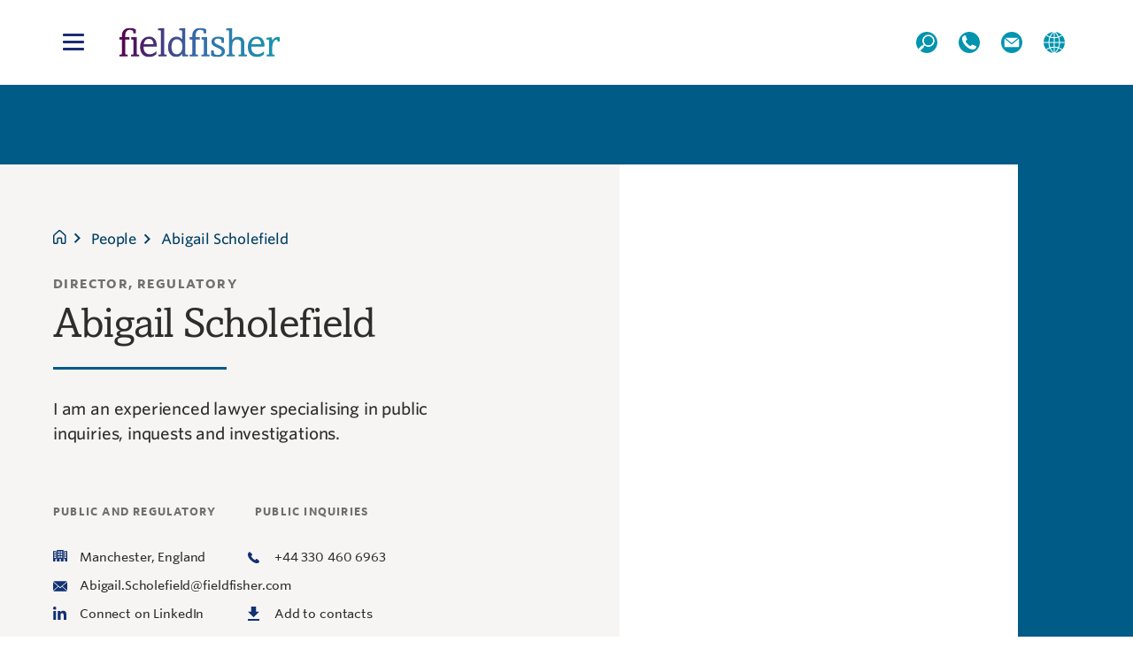

--- FILE ---
content_type: text/html; charset=utf-8
request_url: https://www.fieldfisher.com/en/people/abigail-scholefield
body_size: 64689
content:


<!DOCTYPE html>
<html class="document-1567" data-node-id="1557" lang="en-gb">
<head>
    <link rel="dns-prefetch" href="https://res.cloudinary.com/" />
<link rel="dns-prefetch" href="https://res-1.cloudinary.com/" />
<link rel="dns-prefetch" href="https://res-2.cloudinary.com/" />
<link rel="dns-prefetch" href="https://res-3.cloudinary.com/" />
<link rel="dns-prefetch" href="https://res-4.cloudinary.com/" />
<link rel="dns-prefetch preconnect" href="https://www.googletagmanager.com/" crossorigin="">
<link rel="dns-prefetch preconnect" href="https://consentcdn.cookiebot.com/" crossorigin="">

    
    
        <link rel="preload" href="/sitefiles/dist/1de6096993a14570ade8.woff2" as="font" type="font/woff2" crossorigin />
        <link rel="preload" href="/sitefiles/dist/40ea02f143d002476c18.woff2" as="font" type="font/woff2" crossorigin />
        <link rel="preload" href="/sitefiles/dist/cdb49e34019fb2e30817.woff2" as="font" type="font/woff2" crossorigin />
        <link rel="preload" href="/sitefiles/dist/eb559bfe63638e5e835a.woff2" as="font" type="font/woff2" crossorigin />
        <link rel="preload" href="/sitefiles/dist/9a676e0e49fa74665315.woff2" as="font" type="font/woff2" crossorigin />
        <link rel="preload" href="/sitefiles/dist/fc04b0d65d957040a5b0.woff2" as="font" type="font/woff2" crossorigin />
        <link rel="preload" href="/sitefiles/dist/8e1b4d8fbfb3e67f9838.woff2" as="font" type="font/woff2" crossorigin />
        <link rel="preload" href="/sitefiles/dist/8faa5e15491a4f095fcd.woff2" as="font" type="font/woff2" crossorigin />
        <link rel="preload" href="/sitefiles/dist/561d18a192952f32f0ea.woff2" as="font" type="font/woff2" crossorigin />
        <link rel="preload" href="/sitefiles/dist/1de6096993a14570ade8.woff2" as="font" type="font/woff2" crossorigin />



    <meta http-equiv="x-ua-compatible" content="ie=edge">
    <meta name="viewport" content="width=device-width, initial-scale=1.0">

        <link rel="preconnect" href="https://cdn.yoshki.com">
        <link rel="preconnect" href="https://ajax.googleapis.com">
        <!-- Google Consent Mode -->
        <script data-cookieconsent="ignore">
            window.dataLayer = window.dataLayer || [];
            function gtag() {
                dataLayer.push(arguments)
            }
            gtag("consent", "default", {
                ad_storage: "denied",
                analytics_storage: "denied",
                functionality_storage: "denied",
                personalization_storage: "denied",
                security_storage: "granted",
                wait_for_update: 500
            });
            gtag("set", "ads_data_redaction", true);
            window.dataLayer.push(
                {'event':'page_loaded','pageName':'Abigail Scholefield','pageLanguageRegion':'en','pageContentGroup':'People','pageTemplate':'Home Page','sectors':'N/A','services':'N/A','location':'United Kingdom','author':'N/A','postDate':'N/A','personName':'Abigail Scholefield','personJobTitle':'Director, Regulatory','personLocation':'Manchester, United Kingdom','practiceArea':'N/A'}
            );
        </script>
        <!-- End Google Consent Mode-->
        <!-- Google Tag Manager -->
        <script type="text/javascript" data-cookieconsent="ignore">
            function initGTMOnEvent(event) {
                initGTM();
                event.currentTarget.removeEventListener(event.type, initGTMOnEvent); // remove the event listener that got triggered
            }
            let gtmLoaded = false;
            function initGTM() {
                if (window.gtmDidInit) {
                    return false;
                }
                window.gtmDidInit = true; // flag to ensure script does not get added to DOM more than once.

                // Load GTM or analytics here
                function loadGTM(w, d, s, l, i) {
                    w[l] = w[l] || []; w[l].push({
                        'gtm.start':
                            new Date().getTime(), event: 'gtm.js'
                    }); var f = d.getElementsByTagName(s)[0],
                        j = d.createElement(s), dl = l != 'dataLayer' ? '&l=' + l : ''; j.async = true; j.src =
                            'https://www.googletagmanager.com/gtm.js?id=' + i + dl; f.parentNode.insertBefore(j, f);
                }
                loadGTM(window, document, 'script', 'dataLayer', 'GTM-KZXLZD7');
            }
            document.addEventListener('scroll', initGTMOnEvent);
            document.addEventListener('mousemove', initGTMOnEvent);
            document.addEventListener('touchstart', initGTMOnEvent);
        </script>
        <!-- End Google Tag Manager -->
        <!-- Google Tag Manager (noscript) -->
        <noscript>
            <iframe src="https://www.googletagmanager.com/ns.html?id=GTM-KZXLZD7"
                    height="0" width="0" style="display:none;visibility:hidden"></iframe>
        </noscript>
        <!-- End Google Tag Manager (noscript) -->


    <link as="image" href="https://res-4.cloudinary.com/fieldfisher/image/upload/c_lfill,dpr_auto,g_face,h_438,w_438/f_auto,q_20/v1/profiles/abigail_scholefield_manchester_tender_high_res_dpb46c" rel="preload" />

    


        <title>Abigail Scholefield | Fieldfisher</title>
        <meta name="description" content="Abigail Scholefield is a public and administrative lawyer specialising in acting for high-profile and complex public inquiries and inquests." />
        <meta name="keywords" content="public and regulatory,public law solicitor,Abigail Scholefield" />
        <link rel="canonical" href="https://www.fieldfisher.com/en/people/abigail-scholefield" />


    <link rel="apple-touch-icon" sizes="57x57" href="/SiteFiles/src/img/favicon/apple-icon-57x57.png">
<link rel="apple-touch-icon" sizes="60x60" href="/SiteFiles/src/img/favicon/apple-icon-60x60.png">
<link rel="apple-touch-icon" sizes="72x72" href="/SiteFiles/src/img/favicon/apple-icon-72x72.png">
<link rel="apple-touch-icon" sizes="76x76" href="/SiteFiles/src/img/favicon/apple-icon-76x76.png">
<link rel="apple-touch-icon" sizes="114x114" href="/SiteFiles/src/img/favicon/apple-icon-114x114.png">
<link rel="apple-touch-icon" sizes="120x120" href="/SiteFiles/src/img/favicon/apple-icon-120x120.png">
<link rel="apple-touch-icon" sizes="144x144" href="/SiteFiles/src/img/favicon/apple-icon-144x144.png">
<link rel="apple-touch-icon" sizes="152x152" href="/SiteFiles/src/img/favicon/apple-icon-152x152.png">
<link rel="apple-touch-icon" sizes="180x180" href="/SiteFiles/src/img/favicon/apple-icon-180x180.png">
<link rel="icon" type="image/png" sizes="192x192" href="/SiteFiles/src/img/favicon/android-icon-192x192.png">
<link rel="icon" type="image/png" sizes="32x32" href="/SiteFiles/src/img/favicon/favicon-32x32.png">
<link rel="icon" type="image/png" sizes="96x96" href="/SiteFiles/src/img/favicon/favicon-96x96.png">
<link rel="icon" type="image/png" sizes="16x16" href="/SiteFiles/src/img/favicon/favicon-16x16.png">
<link rel="icon" href="/SiteFiles/src/img/favicon/favicon.ico">

    

<meta property="fb:app_id" content="0123456789" />
<meta property="og:description" content="I am an experienced lawyer specialising in public inquiries, inquests and investigations." />
<meta property="og:image" content="http://res-4.cloudinary.com/fieldfisher/image/upload/f_jpg,q_auto/v1/profiles/abigail_scholefield_manchester_tender_high_res_dpb46c" />
<meta property="og:image:alt" content="" />
<meta property="og:image:secure_url" content="https://res-4.cloudinary.com/fieldfisher/image/upload/f_jpg,q_auto/v1/profiles/abigail_scholefield_manchester_tender_high_res_dpb46c" />
<meta property="og:image:type" content="image/jpeg" />
<meta property="og:locale" content="en_GB" />
<meta property="og:site_name" content="Fieldfisher" />
<meta property="og:title" content="Abigail Scholefield" />
<meta property="og:type" content="Website" />
<meta property="og:url" content="https://www.fieldfisher.com/en/people/abigail-scholefield" />

    

<meta name="twitter:card" content="summary"/>
<meta name="twitter:description" content="I am an experienced lawyer specialising in public inquiries, inquests and investigations."/>
<meta name="twitter:image" content="https://res-4.cloudinary.com/fieldfisher/image/upload/c_lpad,g_center,h_1080,w_1080/f_jpg,q_auto/v1/profiles/abigail_scholefield_manchester_tender_high_res_dpb46c"/>
<meta name="twitter:image:alt" content=""/>
<meta name="twitter:site" content="@Twitter"/>
<meta name="twitter:title" content="Abigail Scholefield"/>


    
        <style>.page-content{opacity:0;transition:opacity .3s cubic-bezier(.55,.055,.675,.19)}.list-padding-block{min-height:100vh}.side-navigation,.side-navigation__block{display:none}html{line-height:1.15;-ms-text-size-adjust:100%;-webkit-text-size-adjust:100%}h1{font-size:2em;margin:.67em 0}hr{box-sizing:content-box;height:0;overflow:visible}main{display:block}pre{font-family:monospace,monospace;font-size:1em}abbr[title]{text-decoration:underline;-webkit-text-decoration:underline dotted;text-decoration:underline dotted}b,strong{font-weight:bolder}code,kbd,samp{font-family:monospace,monospace;font-size:1em}small{font-size:80%}svg:not(:root){overflow:hidden}button,input,select{margin:0}button{overflow:visible;text-transform:none}[type=button],[type=reset],[type=submit],button{-webkit-appearance:button}fieldset{padding:.35em .75em .625em}input{overflow:visible}legend{box-sizing:border-box;color:inherit;display:table;max-width:100%;white-space:normal}progress{display:inline-block;vertical-align:baseline}select{text-transform:none}textarea{margin:0;overflow:auto}[type=search]{-webkit-appearance:textfield;outline-offset:-.125rem}::-webkit-inner-spin-button,::-webkit-outer-spin-button{height:auto}::-webkit-input-placeholder{color:inherit;opacity:.54}::-webkit-search-decoration{-webkit-appearance:none}::-webkit-file-upload-button{-webkit-appearance:button;font:inherit}::-moz-focus-inner{border-style:none;padding:0}:-moz-focusring{outline:.0625rem dotted ButtonText}details,dialog{display:block}dialog{background-color:#fff;border:solid;color:#000;height:-webkit-fit-content;height:fit-content;left:0;margin:auto;padding:1em;position:absolute;right:0;width:-webkit-fit-content;width:fit-content}dialog:not([open]){display:none}summary{display:list-item}template{display:none}.grid-color-debug .grid-column,.grid-color-debug .site-wide,.grid-color-debug .site-wide--responsive-padding{background-color:rgba(0,0,255,.4)}.site-wide{margin:0 auto;max-width:81.25rem;overflow:visible;padding-left:1.875rem;padding-right:1.875rem}.site-wide.o-site-wide:after,.site-wide.o-site-wide:before{content:" ";display:table}.site-wide.o-site-wide:after{clear:both}@supports not (display:grid){.grid-container{display:flex;flex:1 0 auto;flex-direction:row;flex-wrap:wrap;margin-left:-.9375rem;margin-right:-.9375rem;padding-left:0;padding-right:0}}.grid-container,_:-ms-fullscreen{display:flex;flex:1 0 auto;flex-direction:row;flex-wrap:wrap;margin-left:-.9375rem;margin-right:-.9375rem;padding-left:0;padding-right:0}@supports(display:grid){.grid-container{display:grid;grid-template-columns:100%;margin-left:0;margin-right:0;grid-column-gap:1.25rem}}.grid-container>.grid-column{padding-bottom:1.875rem}@supports not (display:grid){.grid-container>.grid-column{box-sizing:border-box;display:block;flex:0 0 100%;flex-direction:column;margin-left:0;margin-right:0;max-width:100%;padding-left:.9375rem;padding-right:.9375rem}}.grid-container>.grid-column,_:-ms-fullscreen{box-sizing:border-box;display:block;flex:0 0 100%;flex-direction:column;margin-left:0;margin-right:0;max-width:100%;padding-left:.9375rem;padding-right:.9375rem}@supports(display:grid){.grid-container>.grid-column{max-width:100%;padding-left:0;padding-right:0}.grid-container--full{grid-template-columns:1fr}}@media(min-width:48em){@supports(display:grid){.grid-container--half{grid-template-columns:1fr 1fr}}}@supports not (display:grid){.grid-container--half>.grid-column{flex-basis:50%;max-width:50%}}.grid-container--half>.grid-column,_:-ms-fullscreen{flex-basis:50%;max-width:50%}@media(min-width:48em){@supports(display:grid){.grid-container--third{grid-template-columns:repeat(3,minmax(0,1fr))}}}@supports not (display:grid){.grid-container--third>.grid-column{flex-basis:33.33%;max-width:33.33%}}.grid-container--third>.grid-column,_:-ms-fullscreen{flex-basis:33.33%;max-width:33.33%}@media(min-width:48em){@supports(display:grid){.grid-container--quarter{grid-template-columns:1fr 1fr 1fr 1fr}}}@supports not (display:grid){.grid-container--quarter>.grid-column{flex-basis:25%;max-width:25%}}.grid-container--quarter>.grid-column,_:-ms-fullscreen{flex-basis:25%;max-width:25%}@supports(display:grid){@media(min-width:62em){.grid-gutter-large{grid-column-gap:4.375rem}}}@supports not (display:grid){.grid-gutter-large{margin-left:-2.1875rem;margin-right:-2.1875rem}}.grid-gutter-large,_:-ms-fullscreen{margin-left:-2.1875rem;margin-right:-2.1875rem}@supports(display:grid){@media(min-width:62em){.list-section-menu--2-items .grid-gutter-large.grid-container--half{grid-column-gap:8.75rem}}}@supports not (display:grid){.list-section-menu--2-items .grid-gutter-large.grid-container--half{margin-left:-4.375rem;margin-right:-4.375rem}}.list-section-menu--2-items .grid-gutter-large.grid-container--half,_:-ms-fullscreen{margin-left:-4.375rem;margin-right:-4.375rem}@supports not (display:grid){.list-section-menu--2-items .grid-gutter-large.grid-container--half>.grid-column{padding-left:4.375rem;padding-right:4.375rem}}.list-section-menu--2-items .grid-gutter-large.grid-container--half>.grid-column,_:-ms-fullscreen{padding-left:4.375rem;padding-right:4.375rem}@supports not (display:grid){.grid-gutter-large>.grid-column{padding-left:2.1875rem;padding-right:2.1875rem}}.grid-gutter-large>.grid-column,_:-ms-fullscreen{padding-left:2.1875rem;padding-right:2.1875rem}.c-article{margin-top:3rem}.c-article--restricted{margin-left:auto;margin-right:auto;max-width:37.5rem}.c-aside{margin-top:3rem}.c-aside h3{font-size:1.2rem;line-height:1.4;margin-bottom:1rem}@media(min-width:62em){.c-article{float:right;width:70%}.c-article--restricted{max-width:none;padding-right:15%}.c-aside{float:left;width:calc(30% - 2.5rem)}}@media(min-width:77.5em){.c-article--restricted{padding-right:25%}}.hidden{display:none!important;visibility:hidden}.sr-only{border:0;clip:rect(0 0 0 0);height:.0625rem;margin:-.0625rem;overflow:hidden;padding:0;position:absolute;width:.0625rem}.sr-only.focusable:active,.sr-only.focusable:focus{clip:auto;height:auto;margin:0;overflow:visible;position:static;width:auto}.invisible{visibility:hidden}.clearfix:after,.clearfix:before{content:" ";display:table}.clearfix:after{clear:both}.img--full{width:100%}.text-center{text-align:center}.full-width{width:100%} </style>



    <style>@font-face{font-display:swap;font-family:AmasisMTPro;font-weight:400;src:url(/sitefiles/dist/2e187299d5ccc7aab517.eot);src:url(/sitefiles/dist/2e187299d5ccc7aab517.eot?#iefix) format("embedded-opentype"),url(/sitefiles/dist/1de6096993a14570ade8.woff2) format("woff2"),url(/sitefiles/dist/166598aa7355e8d9cbcc.woff) format("woff"),url(/sitefiles/dist/f894194307a588cf4ccb.ttf) format("truetype")}@font-face{font-display:swap;font-family:HCo Whitney SSm;font-style:normal;font-weight:400;src:url(/sitefiles/dist/fc04b0d65d957040a5b0.woff2) format("woff2"),url(/sitefiles/dist/79677e0982937e407b32.woff) format("woff")}@font-face{font-display:swap;font-family:HCo Whitney SSm;font-style:italic;font-weight:400;src:url(/sitefiles/dist/9a676e0e49fa74665315.woff2) format("woff2"),url(/sitefiles/dist/b3eed5a09e8e6bb680ae.woff) format("woff")}@font-face{font-display:swap;font-family:HCo Whitney SSm;font-style:normal;font-weight:500;src:url(/sitefiles/dist/8faa5e15491a4f095fcd.woff2) format("woff2"),url(/sitefiles/dist/c576e3d96a32976995c3.woff) format("woff")}@font-face{font-display:swap;font-family:HCo Whitney SSm;font-style:italic;font-weight:500;src:url(/sitefiles/dist/8e1b4d8fbfb3e67f9838.woff2) format("woff2"),url(/sitefiles/dist/a04ac5f87f998f0b2562.woff) format("woff")}@font-face{font-display:swap;font-family:HCo Whitney SSm Semibold;font-style:normal;font-weight:600;src:url(/sitefiles/dist/561d18a192952f32f0ea.woff2) format("woff2"),url(/sitefiles/dist/73d245ca525f4cb3c1ee.woff) format("woff")}@font-face{font-display:swap;font-family:HCo Whitney SSm;font-style:normal;font-weight:700;src:url(/sitefiles/dist/eb559bfe63638e5e835a.woff2) format("woff2"),url(/sitefiles/dist/35e934650b4350a391b9.woff) format("woff")}@font-face{font-display:swap;font-family:HCo Whitney SSm;font-style:italic;font-weight:700;src:url(/sitefiles/dist/cdb49e34019fb2e30817.woff2) format("woff2"),url(/sitefiles/dist/eebdf837cae8c98561b1.woff) format("woff")}@font-face{font-display:swap;font-family:Tanker-Regular;font-style:normal;font-weight:400;src:url(/sitefiles/dist/40ea02f143d002476c18.woff2) format("woff2"),url(/sitefiles/dist/492dc6bab0b7270bde17.woff) format("woff"),url(/sitefiles/dist/3c48298c2426e9a3ff33.ttf) format("truetype")}.glide{box-sizing:border-box;position:relative;width:100%}.glide *{box-sizing:inherit}.glide__slides,.glide__track{overflow:hidden}.glide__slides{backface-visibility:hidden;display:flex;flex-wrap:nowrap;list-style:none;margin:0;padding:0;position:relative;touch-action:pan-Y;transform-style:preserve-3d;white-space:nowrap;width:100%;will-change:transform}.glide__slide,.glide__slides--dragging{user-select:none}.glide__slide{flex-shrink:0;height:100%;white-space:normal;width:100%;-webkit-touch-callout:none;-webkit-tap-highlight-color:transparent}.glide__slide a{user-select:none;-webkit-user-drag:none;-moz-user-select:none;-ms-user-select:none}.glide__arrows,.glide__bullets{-webkit-touch-callout:none;user-select:none}.glide--rtl{direction:rtl}[data-simplebar]{align-content:flex-start;align-items:flex-start;flex-direction:column;flex-wrap:wrap;justify-content:flex-start;position:relative}.simplebar-wrapper,[data-simplebar]{height:inherit;max-height:inherit;max-width:inherit;width:inherit}.simplebar-wrapper{overflow:hidden}.simplebar-mask{direction:inherit;height:auto!important;overflow:hidden;width:auto!important;z-index:0}.simplebar-mask,.simplebar-offset{bottom:0;left:0;margin:0;padding:0;position:absolute;right:0;top:0}.simplebar-offset{box-sizing:inherit!important;direction:inherit!important;resize:none!important;-webkit-overflow-scrolling:touch}.simplebar-content{box-sizing:border-box!important;direction:inherit;display:block;height:100%;max-height:100%;max-width:100%;overflow:scroll;position:relative;visibility:visible;width:auto}.simplebar-placeholder{max-height:100%;max-width:100%;pointer-events:none;width:100%}.simplebar-height-auto-observer-wrapper{box-sizing:inherit!important;flex-basis:0;flex-grow:inherit;flex-shrink:0;float:left;height:100%;margin:0;max-height:1px;max-width:1px;overflow:hidden;padding:0;pointer-events:none;position:relative;width:inherit;z-index:-1}.simplebar-height-auto-observer{box-sizing:inherit;display:block;height:1000%;left:0;min-height:1px;min-width:1px;opacity:0;overflow:hidden;pointer-events:none;position:absolute;top:0;width:1000%;z-index:-1}.simplebar-track{bottom:0;pointer-events:none;position:absolute;right:0;z-index:1}.simplebar-scrollbar{min-height:10px;position:absolute;right:2px;width:7px}.simplebar-scrollbar:before{background:#000;border-radius:7px;content:"";left:0;opacity:0;position:absolute;right:0;transition:opacity .2s linear}.simplebar-track .simplebar-scrollbar.simplebar-visible:before{opacity:.5;transition:opacity 0s linear}.simplebar-track.simplebar-vertical{top:0;width:11px}.simplebar-track.simplebar-vertical .simplebar-scrollbar:before{bottom:2px;top:2px}.simplebar-track.simplebar-horizontal{height:11px;left:0}.simplebar-track.simplebar-horizontal .simplebar-scrollbar:before{height:100%;left:2px;right:2px}.simplebar-track.simplebar-horizontal .simplebar-scrollbar{height:7px;left:0;min-height:0;min-width:10px;right:auto;top:2px;width:auto}[data-simplebar-direction=rtl] .simplebar-track.simplebar-vertical{left:0;right:auto}.hs-dummy-scrollbar-size{direction:rtl;height:500px;opacity:0;overflow-x:scroll;overflow-y:hidden;position:fixed;visibility:hidden;width:500px}.page-content{opacity:1}.list-padding-block,.page-content{min-height:100vh}.basicLightbox{align-items:center;background:rgba(0,0,0,.8);display:flex;height:100vh;justify-content:center;left:0;opacity:.01;position:fixed;top:0;transition:opacity .4s ease;width:100%;will-change:opacity;z-index:1000}.basicLightbox--visible{opacity:1}.basicLightbox__placeholder{max-width:100%;transform:scale(.9);transition:transform .4s ease;will-change:transform;z-index:1}.basicLightbox__placeholder>iframe:first-child:last-child,.basicLightbox__placeholder>img:first-child:last-child,.basicLightbox__placeholder>video:first-child:last-child{bottom:0;display:block;left:0;margin:auto;max-height:95%;max-width:95%;position:absolute;right:0;top:0}.basicLightbox__placeholder>iframe:first-child:last-child,.basicLightbox__placeholder>video:first-child:last-child{pointer-events:auto}.basicLightbox__placeholder>img:first-child:last-child,.basicLightbox__placeholder>video:first-child:last-child{height:auto;width:auto}.basicLightbox--iframe .basicLightbox__placeholder,.basicLightbox--img .basicLightbox__placeholder,.basicLightbox--video .basicLightbox__placeholder{height:100%;pointer-events:none;width:100%}.basicLightbox--visible .basicLightbox__placeholder{transform:scale(1)}.handorgel{border:1px solid #eee;border-top:none;display:block;width:100%}.handorgel__header{display:block;margin:0}.handorgel__header--open .handorgel__header__button{background-color:#eee}.handorgel__header--notransition .handorgel__header__button{transition:none}.handorgel__header--focus .handorgel__header__button{background-color:#dfdfdf;outline:none}.handorgel__header__button{background-color:#fff;border:none;border-radius:0;border-top:1px solid #eee;color:inherit;cursor:pointer;display:block;font-size:inherit;margin:0;padding:1.25rem 1.5rem;text-align:left;transition:background-color .2s ease;-webkit-user-select:none;-ms-user-select:none;user-select:none;width:100%}.handorgel__header__button::-moz-focus-inner{border:0}.handorgel__content{background-color:#fff;border-top:1px solid #eee;display:none;height:0;overflow:hidden;transition:height .1s ease .1s}.handorgel__content--open{display:block;transition:height .2s ease}.handorgel__content--opened{overflow:visible}.handorgel__content--notransition{transition:none}.handorgel__content__inner{opacity:0;padding:1.25rem 1.5rem;transition:opacity .1s ease}.handorgel__content--opened .handorgel__content__inner{opacity:1;transition:opacity .3s ease}.grid-color-debug .grid-column,.grid-color-debug .site-wide,.grid-color-debug .site-wide--responsive-padding{background-color:rgba(0,0,255,.4)}.site-wide{margin:0 auto;max-width:81.25rem;overflow:visible;padding-left:1.875rem;padding-right:1.875rem}.site-wide.o-site-wide:after,.site-wide.o-site-wide:before{content:" ";display:table}.site-wide.o-site-wide:after{clear:both}@supports not (display:grid){.grid-container{display:flex;flex:1 0 auto;flex-direction:row;flex-wrap:wrap;margin-left:-.9375rem;margin-right:-.9375rem;padding-left:0;padding-right:0}}.grid-container,_:-ms-fullscreen{display:flex;flex:1 0 auto;flex-direction:row;flex-wrap:wrap;margin-left:-.9375rem;margin-right:-.9375rem;padding-left:0;padding-right:0}@supports(display:grid){.grid-container{display:grid;grid-template-columns:100%;margin-left:0;margin-right:0;grid-column-gap:1.25rem}}.grid-container>.grid-column{padding-bottom:1.875rem}@supports not (display:grid){.grid-container>.grid-column{box-sizing:border-box;display:block;flex:0 0 100%;flex-direction:column;margin-left:0;margin-right:0;max-width:100%;padding-left:.9375rem;padding-right:.9375rem}}.grid-container>.grid-column,_:-ms-fullscreen{box-sizing:border-box;display:block;flex:0 0 100%;flex-direction:column;margin-left:0;margin-right:0;max-width:100%;padding-left:.9375rem;padding-right:.9375rem}@supports(display:grid){.grid-container>.grid-column{max-width:100%;padding-left:0;padding-right:0}.grid-container--full{grid-template-columns:1fr}}@media(min-width:48em){@supports(display:grid){.grid-container--half{grid-template-columns:1fr 1fr}}}@supports not (display:grid){.grid-container--half>.grid-column{flex-basis:50%;max-width:50%}}.grid-container--half>.grid-column,_:-ms-fullscreen{flex-basis:50%;max-width:50%}@media(min-width:48em){@supports(display:grid){.grid-container--third{grid-template-columns:repeat(3,minmax(0,1fr))}}}@supports not (display:grid){.grid-container--third>.grid-column{flex-basis:33.33%;max-width:33.33%}}.grid-container--third>.grid-column,_:-ms-fullscreen{flex-basis:33.33%;max-width:33.33%}@media(min-width:48em){@supports(display:grid){.grid-container--quarter{grid-template-columns:1fr 1fr 1fr 1fr}}}@supports not (display:grid){.grid-container--quarter>.grid-column{flex-basis:25%;max-width:25%}}.grid-container--quarter>.grid-column,_:-ms-fullscreen{flex-basis:25%;max-width:25%}@supports(display:grid){@media(min-width:62em){.grid-gutter-large{grid-column-gap:4.375rem}}}@supports not (display:grid){.grid-gutter-large{margin-left:-2.1875rem;margin-right:-2.1875rem}}.grid-gutter-large,_:-ms-fullscreen{margin-left:-2.1875rem;margin-right:-2.1875rem}@supports(display:grid){@media(min-width:62em){.list-section-menu--2-items .grid-gutter-large.grid-container--half{grid-column-gap:8.75rem}}}@supports not (display:grid){.list-section-menu--2-items .grid-gutter-large.grid-container--half{margin-left:-4.375rem;margin-right:-4.375rem}}.list-section-menu--2-items .grid-gutter-large.grid-container--half,_:-ms-fullscreen{margin-left:-4.375rem;margin-right:-4.375rem}@supports not (display:grid){.list-section-menu--2-items .grid-gutter-large.grid-container--half>.grid-column{padding-left:4.375rem;padding-right:4.375rem}}.list-section-menu--2-items .grid-gutter-large.grid-container--half>.grid-column,_:-ms-fullscreen{padding-left:4.375rem;padding-right:4.375rem}@supports not (display:grid){.grid-gutter-large>.grid-column{padding-left:2.1875rem;padding-right:2.1875rem}}.grid-gutter-large>.grid-column,_:-ms-fullscreen{padding-left:2.1875rem;padding-right:2.1875rem}.c-article{margin-top:3rem}.c-article--restricted{margin-left:auto;margin-right:auto;max-width:37.5rem}.c-aside{margin-top:3rem}.c-aside h3{font-size:1.2rem;line-height:1.4;margin-bottom:1rem}@media(min-width:62em){.c-article{float:right;width:70%}.c-article--restricted{max-width:none;padding-right:15%}.c-aside{float:left;width:calc(30% - 2.5rem)}}@media(min-width:77.5em){.c-article--restricted{padding-right:25%}}.content__container{margin:0 auto;max-width:87.5rem;width:100%}.component-padding{padding:1.5rem 1.25rem}@media(min-width:62em){.component-padding{padding:4rem}}.component-padding-alt{padding:3rem 1.25rem}@media(min-width:62em){.component-padding-alt{padding:4rem}}.title__underline{border-bottom:3px solid #0094ae;display:inline-block;font-size:1.25rem;font-weight:300;line-height:1.5rem;margin-bottom:1rem}.grid-container{display:grid;grid-gap:1.25rem}@media(min-width:62em){.grid-container{grid-gap:2rem}}.grid--full,.grid-columns--3{grid-template-columns:1fr}@media(min-width:62em){.grid-columns--3{grid-template-columns:repeat(3,1fr)}}.grid-columns--4{grid-template-columns:1fr}@media(min-width:48em){.grid-columns--4{grid-template-columns:repeat(2,1fr)}}@media(min-width:77.5em){.grid-columns--4{grid-template-columns:repeat(4,1fr)}}.radius-30{border-radius:0 30px 30px 30px;overflow:hidden}.d-none{display:none!important}.d--flex{display:flex!important}.d-block{display:block!important}.flex--space-between{align-items:center;display:flex;flex-direction:column;justify-content:center;margin-bottom:1.25rem;text-align:center}@media(min-width:62em){.flex--space-between{flex-direction:row;justify-content:space-between;margin-bottom:.625rem}}.flex--column-center{align-items:center;display:flex;flex-direction:column;justify-content:center;margin:auto;text-align:center}.content--max-width{max-width:52.75rem}.header--h1{font-size:2.25rem;font-weight:400;line-height:2.25rem;margin-bottom:1.25rem}@media(min-width:62em){.header--h1{font-size:3rem;line-height:3rem;margin-bottom:1.75rem}}.header--h2{font-size:2rem;font-weight:400;line-height:2.5rem;margin-bottom:1.125rem}@media(min-width:62em){.header--h2{font-size:2.5rem;line-height:2.5rem;margin-bottom:1.5rem}}.header--h3{font-size:1.75rem;font-weight:400;line-height:2.0625rem;margin-bottom:1.125rem}@media(min-width:62em){.header--h3{font-size:2rem;line-height:2.375rem;margin-bottom:1.25rem}}.header--h4{font-size:1.25rem;font-weight:300;line-height:1.5rem;margin-bottom:1.125rem}@media(min-width:62em){.header--h4{font-size:1.5rem;line-height:1.75rem;margin-bottom:1.25rem}}.color--darkblue{color:#192d74}.color--white{color:#fff}.color--black{color:#000}.background--darkblue{background-color:#003f64}.background--darkblue .header--h2,.background--darkblue .header--h3,.background--darkblue p{color:#fff!important}.background--grey{background-color:#f4f4f4}.background--grey .header--h2,.background--grey .header--h3,.background--grey p{color:#192d74!important}.background--light-purple{background-color:rgba(25,45,116,.1)}.background--gradient-bg-transparent-pimn .background--gradient-bg-transparent-corp .header--h1,.background--gradient-bg-transparent-pimn .background--gradient-bg-transparent-corp .header--h2,.background--gradient-bg-transparent-pimn .background--gradient-bg-transparent-corp .header--h3,.background--gradient-bg-transparent-pimn .background--gradient-bg-transparent-corp p{color:#fff!important}.background--gradient-bg-transparent-corp{background:linear-gradient(110deg,rgba(93,7,73,.9),rgba(25,45,116,.9))}.background--gradient-bg-transparent-pimn{background:linear-gradient(110deg,rgba(93,7,73,.9),rgba(207,62,150,.9))}.background--gradient-bg-transparent-esg{background:linear-gradient(110deg,rgba(0,73,58,.9),rgba(0,63,100,.9))}.background--gradient-bg-corp .header--h1,.background--gradient-bg-corp .header--h2,.background--gradient-bg-corp .header--h3,.background--gradient-bg-corp p,.background--gradient-bg-esg .header--h1,.background--gradient-bg-esg .header--h2,.background--gradient-bg-esg .header--h3,.background--gradient-bg-esg p,.background--gradient-bg-pimn .header--h1,.background--gradient-bg-pimn .header--h2,.background--gradient-bg-pimn .header--h3,.background--gradient-bg-pimn p{color:#fff!important}.background--gradient-bg-corp{background:linear-gradient(110deg,#5d0749,#192d74)}.background--gradient-bg-pimn{background:linear-gradient(110deg,#5d0749,#cf3e96)}.background--gradient-bg-esg{background:linear-gradient(110deg,#00493a,#003f64)}.overlay--dark:before{background:linear-gradient(180deg,rgba(0,0,0,.6) 22.78%,transparent 58.56%);content:"";display:block;height:100%;left:0;position:absolute;top:0;width:100%;z-index:1}.employer-brand-footer-background{background-color:#003f64;color:#fff}footer.employer-brand-footer-background{border-top:unset}.hidden{display:none!important;visibility:hidden}.sr-only{border:0;clip:rect(0 0 0 0);height:.0625rem;margin:-.0625rem;overflow:hidden;padding:0;position:absolute;width:.0625rem}.sr-only.focusable:active,.sr-only.focusable:focus{clip:auto;height:auto;margin:0;overflow:visible;position:static;width:auto}.invisible{visibility:hidden}.clearfix:after,.clearfix:before{content:" ";display:table}.clearfix:after{clear:both}.img--full{width:100%}.text-center{text-align:center}.full-width{width:100%}.bg-grey{padding-bottom:1.5625rem;padding-top:3.4375rem}.theme-pimn .bg-grey{background-color:#f6f5f3}.bg-grey-boxed-center{margin-bottom:6.25rem}.bg-grey-boxed-center .quote:before{background-color:transparent}.bg-grey-boxed-center .video{box-shadow:25rem -5.5rem 0 0 #cf3e96;margin-bottom:0}.theme-pimn .bg-grey-boxed-center{background-color:#f6f5f3}.bg-grey-boxed-right{margin-bottom:6.25rem;padding-bottom:0;padding-top:0;position:relative}@media(min-width:62em){.bg-grey-boxed-right{padding-bottom:6.25rem;padding-top:6.25rem}}.theme-pimn .bg-grey-boxed-right:before{background-color:#f6f5f3;content:"";height:100%;max-width:85.375rem;position:absolute;right:0;top:0;width:85%}.btn--reset{background:transparent;border:0;font-weight:400;padding:0;text-decoration:none}.btn--reset:hover{cursor:pointer}.btn{align-items:center;border-radius:30px;display:inline-flex;font-family:HCo Whitney SSm,sans-serif;font-size:.625rem;font-weight:700;letter-spacing:.05em;padding:.125rem .125rem .125rem 1.0625rem;position:relative;text-decoration:none;text-transform:uppercase;transition:background-color .3s cubic-bezier(.645,.045,.355,1),color .3s cubic-bezier(.645,.045,.355,1),opacity .3s cubic-bezier(.645,.045,.355,1)}.modal__footer .btn+.btn{margin-left:.625rem}@media(min-width:48em){.btn{font-size:.875rem}}.btn .icon-background{border-radius:50%;flex-shrink:0;height:1.5rem;margin-left:.625rem;position:relative;width:1.5rem}@media(min-width:48em){.btn .icon-background{height:2.1875rem;width:2.1875rem}}.btn .icon-arrow{height:.6875rem;left:50%;position:absolute;top:50%;transform:translate(-50%,-50%);width:.75rem}@media(min-width:48em){.btn .icon-arrow{height:.9375rem;width:1.0625rem}}.footer__other-sites .btn .icon-arrow{transform:translate(-50%,-50%) rotate(90deg)}.btn .icon-refresh{height:.6875rem;left:50%;position:absolute;top:50%;transform:translate(-50%,-50%);width:.75rem}@media(min-width:48em){.btn .icon-refresh{height:.9375rem;width:1.0625rem}}.footer__other-sites .btn .icon-refresh{transform:translate(-50%,-50%) rotate(90deg)}.btn .icon-play{left:50%;max-width:.625rem;position:absolute;top:50%;transform:translate(-50%,-50%);width:100%}.btn--loading,.btn[disabled]{cursor:not-allowed!important;opacity:.3;pointer-events:none}.btn--loading .icon-svg{animation:icon-rotate 1s linear infinite}.icon-background-stl{border-radius:50%;flex-shrink:0;height:1.5rem;margin-left:.625rem;position:relative;width:1.5rem}@media(min-width:48em){.icon-background-stl{height:2.1875rem;width:2.1875rem}}.icon-background-stl{background-color:#cf3e96;display:inline-block;margin-left:0;margin-right:.75rem}.icon-background-stl .icon-arrow{height:.6875rem;left:50%;position:absolute;top:50%;transform:translate(-50%,-50%);width:.75rem}@media(min-width:48em){.icon-background-stl .icon-arrow{height:.9375rem;width:1.0625rem}}.icon-background-stl .icon-arrow{fill:#fff}.icon-background-stl .icon-refresh{height:.6875rem;left:50%;position:absolute;top:50%;transform:translate(-50%,-50%);width:.75rem}@media(min-width:48em){.icon-background-stl .icon-refresh{height:.9375rem;width:1.0625rem}}.icon-background-stl .icon-refresh{fill:#fff}input[type=submit].btn{background:transparent;border:none;color:#005b87;cursor:pointer;padding-left:0}.theme-pimn input[type=submit].btn{color:#5d0749}.btn--primary{border:2px solid #005b87;color:#005b87}.btn--primary .icon-background{background-color:#0093d4}.btn--primary .icon-arrow,.btn--primary .icon-refresh{fill:#fff}.btn--primary:focus,.btn--primary:hover{background-color:#005b87;color:#fff;outline:none}.btn--primary:focus .btn__text,.btn--primary:hover .btn__text,.theme-pimn .btn--primary:focus .btn__text,.theme-pimn .btn--primary:hover .btn__text{color:#fff}.theme-pimn .btn--primary{border-color:#5d0749;color:#5d0749}.theme-pimn .btn--primary .icon-background{background-color:#cf3e96}.theme-pimn .btn--primary:focus,.theme-pimn .btn--primary:hover{background-color:#5d0749;color:#fff;outline:none}.btn--secondary{border:2px solid #fff;color:#fff}.theme-pimn .btn--secondary .icon-background{background-color:#5d0749}.theme-pimn .btn--secondary:hover{background-color:#fff;color:#cf3e96}.btn--secondary .icon-background{background-color:#123274}.banner-home__btns .btn--secondary .icon-background,.modal__footer .btn--secondary .icon-background,.pb-page__footer-inner .btn--secondary .icon-background{background-color:#0093d4}.btn--secondary .icon-arrow,.btn--secondary .icon-refresh{fill:#fff}.btn--secondary:hover{background-color:#fff;color:#0093d4;outline:none}.theme-pimn .form-wrapper--bg .btn--secondary .icon-background{background-color:#5d0749}.theme-pimn .form-wrapper--bg .btn--secondary:hover{background-color:#fff;color:#cf3e96}.btn--secondary.btn--revert .icon-background{background-color:#0093d4}.theme-pimn .btn--secondary.btn--revert .icon-background{background-color:#cf3e96}.theme-pimn .btn--secondary{color:#fff}.btn--arrow-down .icon-svg{transform:translate(-50%,-50%) rotate(90deg)}.carousel-controls{display:flex}.carousel-controls .btn--next,.carousel-controls .btn--next-dark-blue,.carousel-controls .btn--prev{display:flex;padding:0 .3125rem .3125rem}.carousel-controls .btn--next-dark-blue:active,.carousel-controls .btn--next-dark-blue:focus,.carousel-controls .btn--next-dark-blue:hover,.carousel-controls .btn--next:active,.carousel-controls .btn--next:focus,.carousel-controls .btn--next:hover,.carousel-controls .btn--prev:active,.carousel-controls .btn--prev:focus,.carousel-controls .btn--prev:hover{outline:none}.carousel-controls .btn--next-dark-blue:active .icon-background,.carousel-controls .btn--next-dark-blue:focus .icon-background,.carousel-controls .btn--next-dark-blue:hover .icon-background,.carousel-controls .btn--next:active .icon-background,.carousel-controls .btn--next:focus .icon-background,.carousel-controls .btn--next:hover .icon-background,.carousel-controls .btn--prev:active .icon-background,.carousel-controls .btn--prev:focus .icon-background,.carousel-controls .btn--prev:hover .icon-background{box-shadow:0 .3125rem .3125rem 0 #9d9d9d;outline:none}.carousel-controls .btn--next .icon-background,.carousel-controls .btn--next-dark-blue .icon-background,.carousel-controls .btn--next-dark-blue__icon-background,.carousel-controls .btn--next__icon-background,.carousel-controls .btn--prev .icon-background,.carousel-controls .btn--prev__icon-background{background-color:#000;border-radius:50%;box-shadow:0 .125rem .25rem 0 transparent;height:2.1875rem;position:relative;transition:box-shadow .3s;width:2.1875rem}.carousel-controls .btn--next-dark-blue__icon-background,.carousel-controls .btn--next__icon-background,.carousel-controls .btn--prev__icon-background{margin:0 .3125rem .3125rem}.carousel-controls .btn--next-dark-blue__icon-background:active,.carousel-controls .btn--next-dark-blue__icon-background:focus,.carousel-controls .btn--next-dark-blue__icon-background:hover,.carousel-controls .btn--next__icon-background:active,.carousel-controls .btn--next__icon-background:focus,.carousel-controls .btn--next__icon-background:hover,.carousel-controls .btn--prev__icon-background:active,.carousel-controls .btn--prev__icon-background:focus,.carousel-controls .btn--prev__icon-background:hover{box-shadow:0 .3125rem .3125rem 0 #9d9d9d;outline:none}.carousel-controls .btn--next .icon-arrow,.carousel-controls .btn--next .icon-arrow-dark-blue,.carousel-controls .btn--next .icon-refresh,.carousel-controls .btn--next-dark-blue .icon-arrow,.carousel-controls .btn--next-dark-blue .icon-arrow-dark-blue,.carousel-controls .btn--next-dark-blue .icon-refresh,.carousel-controls .btn--prev .icon-arrow,.carousel-controls .btn--prev .icon-arrow-dark-blue,.carousel-controls .btn--prev .icon-refresh{left:50%;max-width:1.0625rem;position:absolute;top:50%;transform:translate(-50%,-50%);width:100%}.carousel-controls .btn--next-dark-blue .icon-background,.carousel-controls .btn--next-dark-blue__icon-background{background-color:#003f64}.theme-pimn .carousel-controls .btn--next-dark-blue .icon-background,.theme-pimn .carousel-controls .btn--next-dark-blue__icon-background{background-color:#db5197}.carousel-controls .btn--next-dark-blue .icon-arrow,.carousel-controls .btn--next-dark-blue .icon-refresh{fill:#fff}.carousel-controls .btn--next .icon-background,.carousel-controls .btn--next__icon-background{background-color:#0093d4}.theme-pimn .carousel-controls .btn--next .icon-background,.theme-pimn .carousel-controls .btn--next__icon-background{background-color:#5d0749}.carousel-controls .btn--next .icon-arrow,.carousel-controls .btn--next .icon-refresh{fill:#fff}.carousel-controls .btn--prev{margin-right:.625rem}.carousel-controls .btn--prev .icon-background,.carousel-controls .btn--prev__icon-background{background-color:#f6f5f3}.sector-carousel--grey-bg .carousel-controls .btn--prev .icon-background,.sector-carousel--grey-bg .carousel-controls .btn--prev__icon-background,.widget-section--grey .carousel-controls .btn--prev .icon-background,.widget-section--grey .carousel-controls .btn--prev__icon-background{background-color:#fff}.carousel-controls .btn--prev .icon-arrow,.carousel-controls .btn--prev .icon-refresh{fill:#0093d4}.theme-pimn .carousel-controls .btn--prev .icon-arrow,.theme-pimn .carousel-controls .btn--prev .icon-refresh{fill:#5d0749}.carousel-controls .btn--prev .icon-arrow-dark-blue{fill:#003f64}.theme-pimn .carousel-controls .btn--prev .icon-arrow-dark-blue{fill:#db5197}.menu-btn{background-color:transparent;border:none;border-right:1px solid #c4c4c4;cursor:pointer}.menu-btn[disabled] .menu-btn__inner{opacity:.3}.menu-btn__inner{margin-bottom:.5rem;margin-top:.5rem;position:relative}.menu-btn__inner,.menu-btn__inner:after,.menu-btn__inner:before{background-color:#192d74;border-radius:10px;display:block;height:.1875rem;transition-duration:.3s;transition-property:background-color,transform;width:1.5rem}.menu-btn__inner:after,.menu-btn__inner:before{content:"";position:absolute}.menu-btn__inner:before{top:-.5rem}.menu-btn__inner:after{top:.5rem}.theme-employer-brand .menu-btn__inner{margin-bottom:.5rem;margin-top:.5rem;position:relative}.theme-employer-brand .menu-btn__inner,.theme-employer-brand .menu-btn__inner:after,.theme-employer-brand .menu-btn__inner:before{background-color:#003f64;border-radius:10px;display:block;height:.1875rem;transition-duration:.3s;transition-property:background-color,transform;width:1.5rem}.theme-employer-brand .menu-btn__inner:after,.theme-employer-brand .menu-btn__inner:before{content:"";position:absolute}.theme-employer-brand .menu-btn__inner:before{top:-.5rem}.theme-employer-brand .menu-btn__inner:after{top:.5rem}.menu-btn.is-active .menu-btn__inner{background-color:transparent}.menu-btn.is-active .menu-btn__inner:before{transform:translateY(.5rem) rotate(45deg)}.menu-btn.is-active .menu-btn__inner:after{transform:translateY(-.5rem) rotate(-45deg)}@keyframes icon-rotate{0%{transform:translate(-50%,-50%) rotate(0)}50%{transform:translate(-50%,-50%) rotate(180deg)}to{transform:translate(-50%,-50%) rotate(1turn)}}.button--hollow-white{border:1px solid #fff;border-radius:50px;box-shadow:inset 0 0 .0625rem 0 #fff,0 0 .0625rem 0 #fff;color:#fff;cursor:pointer;display:inline-flex;font-size:1rem;font-size:16px;font-weight:600;margin-top:.9375rem;padding:.8125rem 1.5rem;text-transform:uppercase;transition:all .3s linear}.button--hollow-white:focus,.button--hollow-white:focus-visible,.button--hollow-white:hover{background:linear-gradient(110deg,#0094ae,#192d74);border:1px solid #0094ae;box-shadow:inset 0 0 .0625rem 0 #0094ae,0 0 .0625rem 0 #0094ae;color:#fff;outline:none}.button--hollow-white:focus .icon-svg,.button--hollow-white:focus-visible .icon-svg,.button--hollow-white:hover .icon-svg{fill:#192d74}.button--hollow-white .icon-svg{fill:#fff;height:1.875rem;width:1.875rem}.button--with-icon{align-items:center;display:inline-flex;flex-direction:row;padding:.5rem .875rem .5rem 1.5rem}.button--with-icon:focus,.button--with-icon:focus-visible,.button--with-icon:hover{outline:none}.button--with-icon:focus .icon-svg,.button--with-icon:focus-visible .icon-svg,.button--with-icon:hover .icon-svg{fill:#fff;transform:translateX(.5rem)}.button--with-icon .icon-svg{fill:#fff;height:1.875rem;transition:all .3s linear;width:1.875rem}.button--cta{align-items:center;background:transparent;border:none;color:#fff;cursor:pointer;display:inline-flex;flex-direction:row;font-size:1rem;font-weight:600;padding:0;text-transform:uppercase}.button--cta .icon-svg{fill:#fff;height:1.875rem;transition:all .25s linear;width:1.875rem}.button--cta:focus,.button--cta:focus-visible,.button--cta:hover{color:#fff;outline:none}.button--cta:focus .icon-svg,.button--cta:focus-visible .icon-svg,.button--cta:hover .icon-svg{transform:translateX(.5rem)}.button--cta:focus,.button--cta:focus-visible{outline:.125rem solid #0094ae}.button--cta.button--darkblue{color:#192d74}.button--cta.button--darkblue .icon-svg{fill:#192d74}.button--cta.button--darkblue:focus,.button--cta.button--darkblue:focus-visible,.button--cta.button--darkblue:hover{color:#192d74}.button--cta.button--darkblue-pimn{color:#192d74;font-family:HCo Whitney SSm semibold;font-size:1rem;letter-spacing:.03em;line-height:1.5rem}.button--cta.button--darkblue-pimn .icon-svg{fill:#192d74;height:1.75rem;width:1.75rem}.button--cta.button--darkblue-pimn:focus,.button--cta.button--darkblue-pimn:focus-visible,.button--cta.button--darkblue-pimn:hover{color:#192d74}.theme-pimn .button--cta,.theme-pimn .button--hollow-white{color:#fff}.theme-pimn .button--cta:focus,.theme-pimn .button--cta:focus-visible,.theme-pimn .button--cta:hover,.theme-pimn .button--hollow-white:focus,.theme-pimn .button--hollow-white:focus-visible,.theme-pimn .button--hollow-white:hover{color:#fff}.theme-pimn .button--darkblue{color:#192d74}.theme-pimn .button--darkblue:focus,.theme-pimn .button--darkblue:focus-visible,.theme-pimn .button--darkblue:hover{color:#192d74}.theme-pimn .button--darkblue-pimn{color:#db5197;font-family:HCo Whitney SSm semibold;font-size:1rem;letter-spacing:.03em;line-height:1.5rem}.theme-pimn .button--darkblue-pimn:focus,.theme-pimn .button--darkblue-pimn:focus-visible,.theme-pimn .button--darkblue-pimn:hover{color:#db5197}.theme-pimn .button--darkblue-pimn .icon-svg{fill:#db5197;height:1.75rem;width:1.75rem}.btn--submit{background-color:transparent;border-radius:50px;cursor:pointer;display:inline-flex;padding:.75rem 1.5rem}@media(max-width:47.9275em){.btn--submit{padding:.5rem 1.25rem}}.theme-pimn .btn--submit{background-color:transparent;color:#fff}.btn--submit{color:#fff;font-family:HCo Whitney SSm semibold;font-size:1rem;letter-spacing:.03em;line-height:1.5rem;text-transform:uppercase;transition:background-color .3s ease-out}.btn--submit:focus,.btn--submit:focus-visible,.btn--submit:hover{background-color:#fff;background:#fff;color:#192d74}.theme-pimn .btn--submit:focus,.theme-pimn .btn--submit:focus-visible,.theme-pimn .btn--submit:hover{background-color:#fff;background:#fff;color:#db5197}.btn--gradient-primary{align-items:center;cursor:pointer;display:inline-flex;justify-content:center;overflow:hidden;position:relative;-ms-user-select:none;user-select:none;-webkit-user-select:none;z-index:1;-webkit-tap-highlight-color:rgba(0,0,0,0);color:#fff;font-family:HCo Whitney SSm semibold;font-size:1rem;letter-spacing:.03em;line-height:1.5rem;padding:.75rem 1.5rem;text-align:center;text-transform:uppercase}@media(max-width:47.9275em){.btn--gradient-primary{padding:.5rem 1.25rem}}.theme-pimn .btn--gradient-primary{color:#fff}.btn--gradient-primary.opposite{color:#192d74}.theme-pimn .btn--gradient-primary.opposite{color:#db5197}.btn--gradient-primary:after,.btn--gradient-primary:before{border-radius:50px;content:"";height:100%;left:0;position:absolute;top:0;transition:opacity .3s ease-in;width:100%;z-index:-1}.btn--gradient-primary:before{background:linear-gradient(135deg,#192d74,#5d0749);opacity:1}.theme-pimn .btn--gradient-primary:before{background:linear-gradient(110deg,#5d0749,#db5197)}.btn--gradient-primary.opposite:before{background:unset;background-color:#fff;opacity:1}.btn--gradient-primary:after{background:unset;background-color:#fff;border:1px solid #192d74;opacity:0}.theme-pimn .btn--gradient-primary:after{border:1px solid #db5197}.btn--gradient-primary.opposite:after{background:linear-gradient(135deg,#192d74,#5d0749);background-color:unset;border:1px solid #003f64;opacity:0}.theme-pimn .btn--gradient-primary.opposite:after{background:linear-gradient(110deg,#5d0749,#db5197);border:1px solid #5d0749}.btn--gradient-primary:hover:before{opacity:0}.btn--gradient-primary:hover:after{opacity:1}.btn--gradient-primary:hover{color:#192d74}.theme-pimn .btn--gradient-primary:hover{color:#db5197}.btn--gradient-primary.opposite:hover{color:#fff}.btn--gradient-secondary{align-items:center;cursor:pointer;display:inline-flex;justify-content:center;overflow:hidden;position:relative;-ms-user-select:none;user-select:none;-webkit-user-select:none;z-index:1;-webkit-tap-highlight-color:rgba(0,0,0,0);color:#192d74;font-family:HCo Whitney SSm semibold;font-size:1rem;letter-spacing:.03em;line-height:1.5rem;padding:.75rem 1.5rem;text-align:center;text-transform:uppercase}@media(max-width:47.9275em){.btn--gradient-secondary{padding:.5rem 1.25rem}}.theme-pimn .btn--gradient-secondary{color:#db5197}.btn--gradient-secondary.opposite,.theme-pimn .btn--gradient-secondary.opposite{color:#fff}.btn--gradient-secondary:after,.btn--gradient-secondary:before{border-radius:50px;content:"";height:100%;left:0;position:absolute;top:0;transition:opacity .3s ease-in;width:100%;z-index:-1}.btn--gradient-secondary:before{background:unset;background-color:transparent;border:1px solid #192d74;opacity:1}.theme-pimn .btn--gradient-secondary:before{background:unset;background-color:transparent;border:1px solid #db5197}.btn--gradient-secondary.opposite:before{background:unset;background-color:transparent;border:1px solid #fff;box-shadow:inset 0 0 .0625rem 0 #fff,0 0 .0625rem 0 #fff;opacity:1}.btn--gradient-secondary:after{background:linear-gradient(135deg,#192d74,#5d0749);background-color:#fff;border:1px solid #fff;opacity:0}.theme-pimn .btn--gradient-secondary:after{background:linear-gradient(110deg,#5d0749,#db5197);background-color:unset}.btn--gradient-secondary.opposite:after{background:unset;background-color:#fff;border:1px solid #fff;box-shadow:inset 0 0 .0625rem 0 #fff,0 0 .0625rem 0 #fff;opacity:0}.btn--gradient-secondary:hover:before{opacity:0}.btn--gradient-secondary:hover:after{opacity:1}.btn--gradient-secondary:hover,.theme-pimn .btn--gradient-secondary:hover{color:#fff}.btn--gradient-secondary.opposite:hover{color:#192d74}.theme-pimn .btn--gradient-secondary.opposite:hover{color:#db5197}.footer{border-top:6px solid #0094ae}.footer p{color:#fff}.footer__grid{display:grid;grid-template-columns:1fr}@media(min-width:62em){.footer__grid{grid-template-columns:1fr}}@media(min-width:77.5em){.footer__grid{grid-template-columns:auto 50rem}}.footer-link a{color:#fff;display:block;font-size:1rem;font-weight:500;line-height:1.5rem;list-style:none;margin-bottom:1rem}.footer-link a:focus,.footer-link a:focus-visible,.footer-link a:hover{color:#fff;outline:none;text-decoration:underline;text-decoration-thickness:.0625rem;text-underline-offset:.3125rem}@media(max-width:62rem){.footer-links:nth-child(3){grid-column:1/-1}}.footer-links ul{padding:0}.footer-links ul li{list-style:none}.footer .logo{align-self:flex-start;padding-bottom:2.5rem}@media(min-width:62em){.footer .logo{margin-right:5rem;padding-bottom:4rem}}.footer .logo:focus,.footer .logo:focus-visible,.footer .logo:hover{outline:none}.footer__socials{margin-bottom:1rem}.footer__social-icon{display:inline-block;height:2rem;margin-right:.75rem;padding:.1875rem;width:2rem}.footer__social-icon:focus,.footer__social-icon:focus-visible{border-radius:0;outline:.125rem solid #0094ae}.footer__social-icon img{height:100%;width:100%}.footer a[href*=twitter]{padding:.25rem}.footer .copyright{font-size:.875rem;line-height:1.25rem;margin:0;padding-top:2.5rem}.footer .grid-columns--3{grid-template-columns:repeat(2,1fr)}@media(min-width:62em){.footer .grid-columns--3{grid-template-columns:repeat(3,1fr)}}.footer .SRA__wrapper{border-radius:0 30px 30px 30px;overflow:hidden;width:11.25rem}.theme-pimn .footer-link a,.theme-pimn .footer-link a:hover{color:#fff}body:has(#widget-popup-container) .footer .copyright{margin:unset;margin-bottom:1.25rem;padding-top:unset}html{box-sizing:border-box;color:#2e2d2c;min-height:100%}html.is-fixed{height:100vh;overflow:hidden}html.scroll-lock{height:100%;overflow:hidden;position:fixed;width:100%}*,:after,:before{box-sizing:inherit}body{font-family:AmasisMTPro,serif;margin:0}body.scroll-lock{bottom:0;height:100%;left:0;overflow:hidden;position:fixed;right:0;top:0;width:100%}ol,p,ul{margin:0 0 1rem}img{font-style:italic;max-width:100%;vertical-align:middle}.logo{display:inline-block;line-height:0}.logo .logo__svg{height:100%;width:100%}.divider{border-top:0;margin-bottom:1.25rem}.content-container{margin-bottom:4.375rem;overflow:hidden}@media(min-width:62em){.content-container{margin-bottom:7.5rem}}.cookie-button-wrapper{margin-bottom:1.25rem;margin-top:1.25rem}.header{background-color:#fff;border-bottom:1px solid #f4f4f4;display:flex;height:4.5rem;justify-content:center;padding-left:.5rem;padding-right:.5rem;position:-webkit-sticky;position:sticky;top:0;z-index:11}@media(min-width:48em){.header{height:6rem;padding-left:2.5rem;padding-right:2.5rem}}@media(min-width:77.5em){.header{padding-left:4.0625rem;padding-right:4.0625rem}}.header__inner{display:flex;flex:1 0 100%;justify-content:space-between;max-width:85.375rem}.header__end,.header__start{align-items:center;display:flex}.header__menu-btn .menu-btn{border-right:none;margin-right:2rem;padding-bottom:.375rem;padding-top:.375rem}.header__menu-btn .menu-btn :disabled{touch-action:none}.header__menu-btn-subsection{display:block}.header__logo{padding:0 .9375rem 0 0}@media(min-width:48em){.header__logo{padding:0 2.1875rem 0 0}}.header__logo-holder .logo{display:block;height:1.5rem;overflow:hidden;width:5rem}@media(min-width:23.4375em){.header__logo-holder .logo{height:1.5rem;width:6.25rem}}@media(min-width:30em){.header__logo-holder .logo{height:1.5rem;width:7.5rem}}@media(min-width:48em){.header__logo-holder .logo{height:2.125rem;width:11.5625rem}}.header__nav{display:none;padding:0 .625rem}@media(min-width:77.5em){.header__nav{display:block}}@media(min-width:48em){.header__quick-link-item{position:relative}}.header__quick-link{align-items:center;background-color:transparent;border:none;border-radius:10px;cursor:pointer;display:flex;height:100%;justify-content:center;padding:.25rem;transition:background-color .3s}@media(min-width:30em){.header__quick-link{padding:.75rem}}.header__quick-link .icon-globe{background-image:url([data-uri])}.header__quick-link .icon-phone{background-image:url([data-uri])}.header__quick-link .icon-email{background-image:url([data-uri])}.header__quick-link .icon-search{background-image:url([data-uri])}.theme-employer-brand .header__quick-link .icon-globe{background-image:url([data-uri])}.theme-employer-brand .header__quick-link .icon-phone{background-image:url([data-uri])}.theme-employer-brand .header__quick-link .icon-email{background-image:url([data-uri])}.theme-employer-brand .header__quick-link .icon-search{background-image:url([data-uri])}.header__quick-link .icon-svg,.header__quick-link img{background-size:1.5rem 1.5rem;height:1.5rem;min-width:1.5rem;width:1.5rem}.header__quick-link:active,.header__quick-link:focus,.header__quick-link:hover{background-color:#f4f4f4}.theme-pimn .header__quick-link:active,.theme-pimn .header__quick-link:focus,.theme-pimn .header__quick-link:hover{border-bottom-color:#5d0749}.header__quick-link:active .icon-svg,.header__quick-link:focus .icon-svg,.header__quick-link:hover .icon-svg{fill:#2e2d2c}.theme-pimn .header__quick-link:active .icon-svg,.theme-pimn .header__quick-link:focus .icon-svg,.theme-pimn .header__quick-link:hover .icon-svg{fill:#5d0749}.header__quick-link:active,.header__quick-link:focus{background-color:#0094ae}.header__quick-link:active .icon-globe,.header__quick-link:focus .icon-globe{background-image:url([data-uri])}.header__quick-link:active .icon-phone,.header__quick-link:focus .icon-phone{background-image:url([data-uri])}.header__quick-link:active .icon-email,.header__quick-link:focus .icon-email{background-image:url([data-uri])}.header__quick-link:active .icon-search,.header__quick-link:focus .icon-search{background-image:url([data-uri])}.header__culture-drop{background-color:#fcfcfc;border-top:1px solid #fff;display:none;height:calc(100% - 3.125rem);left:0;overflow:auto;position:fixed;right:0;z-index:2}@media(min-width:48em){.header__culture-drop{height:auto;left:auto;min-width:23.4375rem;position:absolute;right:0}}.header__culture-drop.is-active{display:block}.header__culture-drop-current-culture{background-color:#003f64;border-bottom:1px solid #f4f4f4;color:#fff;display:block;font-size:1rem;font-weight:500;letter-spacing:.02em;line-height:1.5rem;padding:.75rem .5rem .75rem 1.5rem;position:fixed;width:100%;z-index:10}@media(min-width:48em){.header__culture-drop-current-culture{position:relative}}.header__culture-drop ul{list-style:none;margin:0;overflow:auto;padding:3.125rem 0 0;transform:scaleX(-1)}@media(min-width:48em){.header__culture-drop ul{max-height:calc(100vh - 10.0625rem);padding-top:0}}.header__culture-drop li{display:block;transform:scaleX(-1)}.header__culture-drop li.selected a{background-color:#003f64;color:#fff}.header__culture-drop li a,.theme-pimn .header__culture-drop li a{border-bottom:1px solid #f4f4f4;color:#2e2d2c;display:block;font-size:1rem;font-weight:500;letter-spacing:.02em;line-height:1.5rem;padding:.75rem .5rem .75rem 1.5rem;position:relative}@media(min-width:62em){.header__culture-drop li a,.theme-pimn .header__culture-drop li a{font-size:.9375rem}}.header__culture-drop li a.safari-only,.theme-pimn .header__culture-drop li a.safari-only{margin-left:.75rem;padding-left:.875rem}.header__culture-drop li a:focus,.header__culture-drop li a:hover,.theme-pimn .header__culture-drop li a:focus,.theme-pimn .header__culture-drop li a:hover{background-color:#003f64;color:#fff}.header__culture-drop li:last-child{border:none}.header__quick-link-item-tooltip{z-index:1}.hot-topics{display:inline-flex;flex-direction:column}.hot-topics__wrapper{padding:1.875rem}.hot-topics__title{font-size:1.25rem;margin:1.25rem 0 2.5rem}.hot-topics .hot-topic{background-color:transparent;border:none;color:#fff;cursor:pointer;font-size:1.125rem;margin-bottom:1.25rem;padding:0;text-align:left;text-decoration:underline;text-decoration-thickness:.0625rem;text-underline-offset:.25rem}.simplebar-placeholder{width:auto!important}.icon-svg{display:inline-block;vertical-align:top}.basicLightbox__placeholder{max-width:43.75rem;padding-left:1.25rem;padding-right:1.25rem;width:100%}.responsive-wrapper{padding-bottom:56.25%;position:relative}.responsive-wrapper iframe{height:100%;left:0;position:absolute;top:0;width:100%}.close-lightbox-wrapper{height:3.125rem;position:absolute;right:1.875rem;top:.625rem;width:3.125rem}.close-lightbox-wrapper .icon-svg{fill:#fff;width:3.125rem}.loader-wrapper{display:block;position:relative}.loader-wrapper--page{height:100vh;width:100%}.loader-placeholder{position:relative}.loader-overlay,.loader-placeholder{bottom:0;height:100vh;left:0;right:0;top:0}.loader-overlay{align-items:center;background:rgba(0,0,0,.4);display:flex;justify-content:center;position:fixed;width:100%;z-index:100}.loader-overlay--no-bg{background:none;pointer-events:none}.modal{align-items:center;display:flex;justify-content:center;position:fixed;z-index:100}.modal,.modal:before{height:100%;left:0;top:0;width:100%}.modal:before{background:hsla(0,0%,100%,.7);content:"";display:block;position:absolute}.modal-appear{display:flex;opacity:0}.modal-appear .modal__inner{transform:translateY(5rem)}.modal-appear-active{display:flex;opacity:1;transition:opacity .3s cubic-bezier(.645,.045,.355,1)}.modal-appear-active .modal__inner{transform:translateY(0)}.modal-appear-done{display:flex;opacity:1}.modal-appear-done .modal__inner{transform:translateY(0)}.modal-enter{display:flex;opacity:0}.modal-enter .modal__inner{transform:translateY(5rem)}.modal-enter-active{display:flex;opacity:1;transition:opacity .3s cubic-bezier(.645,.045,.355,1)}.modal-enter-active .modal__inner{transform:translateY(0)}.modal-enter-done{display:flex;opacity:1}.modal-enter-done .modal__inner{transform:translateY(0)}.modal-exit{display:flex;opacity:1}.modal-exit .modal__inner{transform:translateY(0)}.modal-exit-active{opacity:0;transition:opacity .3s cubic-bezier(.645,.045,.355,1)}.modal-exit-active .modal__inner{transform:translateY(5rem)}.modal-exit-done{display:none}.modal__inner{background:#123274;border-top:4px solid #0093d4;color:#fff;display:block;margin:0 1.25rem;padding:1.875rem;position:relative;transform:translateY(5rem);transition:transform .3s cubic-bezier(.645,.045,.355,1)}@media(min-width:30em){.modal__inner{min-width:25rem;padding:3.75rem}}@media(min-width:48em){.modal__inner{min-width:43.75rem}}.modal__close{background:transparent;border:0;cursor:pointer;display:block;fill:#fff;font-weight:400;height:2.1875rem;padding:0;position:absolute;right:0;stroke:#fff;stroke-width:2;top:0;transform:translate(50%,-50%);transition:fill .3s cubic-bezier(.645,.045,.355,1),stroke .3s cubic-bezier(.645,.045,.355,1);width:2.1875rem}.modal__container--side .modal__close{background-color:#5d0749;border-radius:50%;right:2.5rem;top:1.875rem;z-index:1}@media(min-width:48em){.modal__container--side .modal__close{right:5rem;top:1.875rem}}.modal__close .icon-cross{fill:#fff;height:.8125rem;left:50%;position:absolute;stroke:#fff;top:50%;transform:translate(-50%,-50%);width:.8125rem}.modal__close .icon__circle{fill:#0093d4;stroke:none;transition:fill .3s cubic-bezier(.645,.045,.355,1),stroke .3s cubic-bezier(.645,.045,.355,1)}.modal__close:focus,.modal__close:hover{fill:#fff;stroke:#fff}.modal__close:focus .icon__circle,.modal__close:hover .icon__circle{fill:#123274;stroke:none}.modal__title{display:block;font-size:1.75rem;line-height:1.5em}.modal__container--side{background-color:#cf3e96;height:100vh;max-width:95%;overflow-y:auto;position:fixed;right:0;top:0;transform:translateX(100%);transition:transform .3s;z-index:100}.theme-pimn .modal__container--side label{color:#fff}@media(min-width:48em){.modal__container--side{max-width:28.625rem}}.modal__container--side.is-active{transform:translateX(0)}.modal__container--side .modal__content{min-height:100vh}.modal__container--side .formwidget-submit-text{padding:3.125rem 0 0}.modal__container--side .formwidget-submit-text p{color:#fff}.noty_theme__mint.noty_bar .noty_body{font-size:1rem!important;padding:.75rem!important}#noty_layout__bottomRight{bottom:.625rem!important;right:.625rem!important}.pb-page-wrapper #noty_layout__bottomRight{bottom:5rem!important}.overlay{background:rgba(0,63,100,.97);bottom:0;color:#fff;display:none;height:100%;left:0;opacity:0;overflow:auto;padding:1.125rem;position:fixed;right:0;top:0;width:100%;z-index:100}@media(min-width:48em){.overlay{padding:2.25rem 4.5rem}}.overlay-enter{display:block;opacity:0}.overlay-enter-active{transition:opacity .3s cubic-bezier(.645,.045,.355,1)}.overlay-enter-active,.overlay-enter-done,.overlay-exit{display:block;opacity:1}.overlay-exit-active{opacity:0;transition:opacity .3s cubic-bezier(.645,.045,.355,1)}.overlay-exit-done{display:none}.overlay__close{align-items:center;background:none;border:0;color:#fff;cursor:pointer;display:flex;font-size:1rem;font-weight:600;justify-content:center;margin:0;padding:0 .125rem 0 .3125rem;position:absolute;right:1.125rem;text-transform:uppercase;top:1.125rem}@media(min-width:48em){.overlay__close{right:4.5rem;top:8.75rem}}@media(min-width:56.25em){.overlay__close{right:calc(50vw - 28.125rem)}}.has-pb-toolbar .overlay__close,.pb-page-wrapper .overlay__close{top:5.5rem}.overlay__close:focus,.overlay__close:focus-visible{outline:.125rem solid #0094ae}.overlay__close svg{height:1.5rem;margin-left:.1875rem;padding:.3125rem;width:1.5rem}.overlay__close svg g{stroke:#fff!important}.overlay__inner{display:flex;flex-direction:column;height:calc(100% - 8.75rem);margin:2.5rem auto 0;max-width:56.25rem}@media(min-width:48em){.overlay__inner{margin-top:8.75rem}}.overlay__form{position:relative}@media print{.awards,.banner-profile__contact-details li:last-child,.card-carousel,.cta-section,.footer,.header__end,.header__menu-btn,.list-section-menu,.optanon-alert-box-wrapper,.widget-section{display:none!important}}.c-icon--scroll{display:none}@media(min-width:77.5em){.c-icon--scroll{background-color:#05496a;border-radius:48px;bottom:2rem;box-shadow:0 .25rem 1rem rgba(0,0,0,.24);color:#fff;display:block;font-family:HCo Whitney SSm,sans-serif;font-size:.875rem;height:2rem;left:2rem;line-height:2rem;padding:0 .75rem 0 .5rem;position:fixed;transition:opacity .3s;z-index:99}.c-icon--scroll .c-icon__animation{border-radius:50%;box-shadow:inset 0 0 0 .125rem hsla(0,0%,100%,.86);display:inline-block;font-size:.875rem;height:1rem;margin:0 .125rem 0 0;overflow:hidden;position:relative;top:.125rem;width:1rem}.c-icon--scroll .c-icon__animation:before{animation-delay:1.5s;animation-duration:1.5s;animation-iteration-count:3;animation-name:c-icon--scroll;background:#fff;border-radius:50%;content:"";height:.1875rem;left:50%;position:absolute;top:50%;transform:translate(-50%,-50%);width:.1875rem}.c-icon--scroll .c-icon__content{display:inline-block}.c-icon--scroll.light{background-color:#fff;color:rgba(0,0,0,.86)}.c-icon--scroll.light .c-icon__animation{box-shadow:inset 0 0 0 .125rem rgba(0,0,0,.86)}.c-icon--scroll.light .c-icon__animation:before{background:#000}}@keyframes c-icon--scroll{0%{opacity:1}to{opacity:.5;transform:translateY(1rem)}}.search-form,.search-form__input-wrapper{display:block;position:relative}.search-form__input-wrapper{margin-bottom:0}@media(min-width:48em){.search-form__input-wrapper{margin-bottom:1rem}}.search-form__input{-webkit-appearance:none;appearance:none;background-color:#fff!important;background:0;border:1px solid #a9a9a9;border-radius:50px;color:#2e2d2c;display:block;font-size:1rem;line-height:1.5rem;outline:0;padding:.75rem 1.5rem;width:100%}.search-form__input::-webkit-input-placeholder{color:#b2b2b2;font-size:1rem}.search-form__input:-ms-input-placeholder{color:#b2b2b2;font-size:1rem}.search-form__input::placeholder{color:#b2b2b2;font-size:1rem}.search-form__input::-webkit-search-cancel-button{display:none}.search-form__input:focus,.search-form__input:focus-visible{outline:.125rem solid #0094ae}.search-form__submit{background:transparent;border:0;cursor:pointer;display:block;fill:#a9a9a9;font-weight:400;height:1.5rem;outline:0;padding:.125rem;position:absolute;right:1.5rem;top:50%;transform:translateY(-50%);width:1.5rem}.search-form__submit:focus,.search-form__submit:focus-visible .search-form__submit:hover{outline:.125rem solid #0094ae}.search-form__caption{display:none;text-align:right}.search-form__caption,.search-form__caption-left-align{font-size:.75rem;font-weight:700;margin:.625rem 0;text-transform:uppercase}.search-form__caption-left-align{display:block;text-align:left}.result-list{display:block;position:relative}.result-list__summary{display:block;font-size:1.5rem;font-weight:700;margin:2rem 0}.result-list__filter{border-bottom:1px solid #fff;border-top:1px solid #fff;display:block;padding:2rem 0}.result-list__filter-item{background:transparent;border:0;color:#fff;cursor:pointer;display:inline-block;font-family:HCo Whitney SSm,sans-serif;font-size:.75rem;font-weight:400;font-weight:500;margin-right:1.875rem;outline:0;padding:0;text-transform:uppercase}.result-list__filter-item:last-of-type{margin-right:0}.result-list__filter-item--active,.result-list__filter-item:focus,.result-list__filter-item:hover{color:#0093d4;text-decoration:underline}.result-list__item{border-bottom:1px dashed #fff;color:#fff;display:block;margin:2rem 0;padding-bottom:2rem}.theme-pimn .result-list__item{color:#fff}.theme-pimn .result-list__item:hover{color:#fff;text-decoration:underline}.result-list__item:focus,.result-list__item:hover{color:#fff}.result-list__item:focus .result-list__item-title,.result-list__item:hover .result-list__item-title{color:#fff;text-decoration:underline}.result-list__item-title{display:block;font-size:1.5rem;font-weight:700}.result-list__item-summary{display:block}.result-list__item-tags{display:block;list-style:none;margin:0;padding:0}.result-list__item-tag{display:inline-block;font-size:.75rem;list-style:none;margin:0 1.25rem 0 0;padding:0;text-transform:uppercase}.result-list__item-tag:last-of-type{margin-right:0}@media(min-width:77.5em){.search-list__back-to-top-container{bottom:.625rem;display:flex;height:6.25rem;justify-content:flex-end;left:50%;max-width:56.25rem;position:fixed;transform:translate(calc(-50% - .5rem));width:100%}}.search-list__back-to-top{background:none;border:none;color:#fff;cursor:pointer;font-family:HCo Whitney SSm,sans-serif;font-size:.6875rem;height:6.25rem;padding:0;text-align:center;text-transform:uppercase;width:5rem}@media(max-width:77.49em){.search-list__back-to-top{bottom:.625rem;position:fixed;right:1.875rem;z-index:100}.search-list__back-to-top span{display:none}}@media(min-width:77.5em){.search-list__back-to-top{position:relative;transform:translateX(105%)}}.search-list__back-to-top .icon-svg{fill:#0093d4;height:.8125rem;margin-top:.8125rem;transform:rotate(-90deg);width:.9375rem}@media(max-width:77.49em){.search-list__back-to-top .icon-svg{margin-top:1.625rem}}.search-list__back-to-top:before{background-color:#fff;border-radius:50%;bottom:1.25rem;content:"";height:2rem;left:50%;position:absolute;transform:translateX(-50%);width:2rem}.theme-pimn .search-list__back-to-top .icon-svg{fill:#cf3e96}.suggestions{background:#fff;left:0;max-height:21.375rem;overflow:auto;position:absolute;top:3.625rem;width:100%;z-index:1}.suggestions,.suggestions__item{display:block;list-style:none;margin:0;padding:0}.suggestions__item:last-of-type .suggestions__item-inner{border-bottom:0}.suggestions__item-inner{background:#fff;border-bottom:1px solid #f6f5f3;color:#2e2d2c;display:block;outline:0;padding:1rem 1rem 1rem 2.5rem;transition:background-color .3s cubic-bezier(.645,.045,.355,1)}.suggestions__item-inner.selected,.suggestions__item-inner:focus,.suggestions__item-inner:hover{background:#f6f5f3;color:#2e2d2c}.suggestions__item-title{display:block;font-size:1.125rem;font-style:normal;line-height:1.5em;overflow:hidden;text-overflow:ellipsis;white-space:nowrap}.suggestions__item-title em{font-style:normal;font-weight:700}.suggestions__item-highlight{display:block;font-size:1rem;font-style:normal;line-height:1.5em;overflow:hidden;text-overflow:ellipsis;white-space:nowrap}.suggestions__item-highlight em{font-style:normal;font-weight:700}.suggestions__item-tags{color:#0093d4;display:block;font-size:.75rem;line-height:1.5em;list-style:none;margin:0;overflow:hidden;padding:0;text-overflow:ellipsis;text-transform:uppercase;white-space:nowrap}.suggestions__item-tags em{font-style:normal;font-weight:700}.suggestions__item-tag{display:inline-block;list-style:none;margin:0;padding:0}.suggestions__item-tag+.suggestions__item-tag:before{content:"/";display:inline-block;margin:0 .25rem}.field-wrapper .suggestions{background-color:transparent;margin-bottom:.9375rem;max-height:6250000rem;overflow:visible;position:relative;top:0}@media(min-width:62em){.field-wrapper .suggestions{max-width:56.25rem;width:100%}}.field-wrapper .suggestions__control{background-color:transparent;border-radius:0}.field-wrapper .suggestions__control,.field-wrapper .suggestions__control:hover{border:none;border-bottom:2px solid #fff}.field-wrapper .suggestions__control--is-focused,.field-wrapper .suggestions__control--is-focused:hover{border:none;border-bottom:2px solid #fff;box-shadow:none}.field-wrapper .suggestions__value-container{padding:0}.field-wrapper .suggestions__value-container div{color:#fff!important}.field-wrapper .suggestions__placeholder{color:#fff}.field-wrapper .suggestions__indicator svg{fill:#fff}.field-wrapper .suggestions__menu-list{padding:0}.field-wrapper .suggestions__multi-value{background-color:#0093d4}.field-wrapper .suggestions__option{border-bottom:1px solid #f6f5f3;color:#2e2d2c!important;padding:.625rem .9375rem!important}.field-wrapper .suggestions__option--is-focused{background-color:#f6f5f3!important}.field-wrapper .suggestions__menu{border-radius:0;margin-top:0;position:absolute;top:100%}.suggestions__wrapper{background-color:#fff;border-radius:25px;padding:1.25rem 0 1.25rem 1.25rem;position:absolute;top:3.5rem;width:100%;z-index:1}@media(min-width:48em){.suggestions__wrapper{padding:1.875rem 0 1.875rem 1.875rem}}.suggestions__wrapper .suggestions{padding-right:1.25rem;position:relative;top:auto}.suggestions__wrapper .suggestions__item-inner{border-bottom:1px solid #a9a9a9!important;height:auto;padding:.5rem 0 .125rem!important}.suggestions__wrapper .suggestions__item-tag{color:#003f64;font-size:.75rem}.side-navigation,.theme-pimn .side-navigation{display:block;height:100%;left:0;position:fixed;top:auto;transform:translate(-100%);width:100%;z-index:100}@media(min-width:48em){.side-navigation,.theme-pimn .side-navigation{max-width:23.4375rem;transition:transform .3s cubic-bezier(.645,.045,.355,1)}}.side-navigation.is-active,.theme-pimn .side-navigation.is-active{transform:translate(0)}.side-navigation__block,.theme-pimn .side-navigation__block{background:#f6f5f3;color:#000;display:block;height:100%;left:0;position:absolute;top:0;width:100%;z-index:1}.side-navigation__block[data-level]:not([data-level=""]),.theme-pimn .side-navigation__block[data-level]:not([data-level=""]){left:-100%;transform:translate(0);transition:transform .3s cubic-bezier(.645,.045,.355,1)}.side-navigation__block[data-level]:not([data-level=""]).is-active,.theme-pimn .side-navigation__block[data-level]:not([data-level=""]).is-active{transform:translate(100%)}.side-navigation__block-header,.theme-pimn .side-navigation__block-header{background:#fff;border-bottom:1px solid #f4f4f4;display:flex;flex-direction:row-reverse;position:relative;width:100%}@media(min-width:48em){.side-navigation__block-header,.theme-pimn .side-navigation__block-header{padding-left:4rem}}.side-navigation__back,.theme-pimn .side-navigation__back{align-items:center;background:#fff;border:0;border-bottom:1px solid #73777d;color:inherit;cursor:pointer;display:flex;margin:0;outline:0;padding:0 0 0 1rem;stroke:#000;transition:transform .3s cubic-bezier(.645,.045,.355,1),background .3s cubic-bezier(.645,.045,.355,1),color .3s cubic-bezier(.645,.045,.355,1),stroke .3s cubic-bezier(.645,.045,.355,1)}@media(min-width:48em){.side-navigation__back,.theme-pimn .side-navigation__back{padding-left:4rem}}.theme-pimn .side-navigation__back,.theme-pimn .theme-pimn .side-navigation__back{stroke:#5d0749}.side-navigation__back i,.side-navigation__back svg,.theme-pimn .side-navigation__back i,.theme-pimn .side-navigation__back svg{display:inline-block;height:.9375rem;width:.5625rem}.side-navigation__back svg,.theme-pimn .side-navigation__back svg{transform:rotate(180deg)}.side-navigation__back:active,.side-navigation__back:focus,.side-navigation__back:hover,.theme-pimn .side-navigation__back:active,.theme-pimn .side-navigation__back:focus,.theme-pimn .side-navigation__back:hover{background:#003f64;color:#fff;stroke:#fff}.side-navigation__back-title,.theme-pimn .side-navigation__back-title{margin:0}.side-navigation__title,.theme-pimn .side-navigation__title{border-bottom:1px solid #73777d;display:inline-block;flex:1 1 auto;font-size:1rem;line-height:1.5rem;margin:0;overflow:hidden;padding:.75rem 5.375rem .75rem .5rem;text-overflow:ellipsis;white-space:nowrap;width:auto}.side-navigation__close,.theme-pimn .side-navigation__close{background:#123274;border:0;border-left:1px solid #dddddb;color:#fff;cursor:pointer;display:block;height:4.0625rem;margin:0;outline:0;padding:0;position:absolute;right:0;stroke:#fff;top:0;transition:background-color .3s cubic-bezier(.645,.045,.355,1);width:4.1875rem}.theme-pimn .side-navigation__close,.theme-pimn .theme-pimn .side-navigation__close{background:#5d0749}.side-navigation__close i,.side-navigation__close svg,.theme-pimn .side-navigation__close i,.theme-pimn .side-navigation__close svg{display:inline-block;height:1.4375rem;width:1.4375rem}.side-navigation__close:active,.side-navigation__close:focus,.side-navigation__close:hover,.theme-pimn .side-navigation__close:active,.theme-pimn .side-navigation__close:focus,.theme-pimn .side-navigation__close:hover{background:#efefef;color:#123274;stroke:#123274}.theme-pimn .side-navigation__close:active,.theme-pimn .side-navigation__close:focus,.theme-pimn .side-navigation__close:hover,.theme-pimn .theme-pimn .side-navigation__close:active,.theme-pimn .theme-pimn .side-navigation__close:focus,.theme-pimn .theme-pimn .side-navigation__close:hover{stroke:#5d0749}.side-navigation__items,.theme-pimn .side-navigation__items{background-color:#fff;display:block;height:calc(100% - 8.875rem);left:0;list-style:none;margin:0;overflow-y:auto;padding:1rem 0 0;right:0}@media(min-width:48em){.side-navigation__items,.theme-pimn .side-navigation__items{height:calc(100% - 6rem);padding-bottom:1.25rem;padding-left:3rem}}.side-navigation>.side-navigation__items,.side-navigation>.theme-pimn .side-navigation__items,.theme-pimn .side-navigation>.side-navigation__items,.theme-pimn .side-navigation>.theme-pimn .side-navigation__items{height:calc(100% - 8.875rem);left:0;position:fixed;right:0}.side-navigation .side-navigation__block.is-active .side-navigation__back+.side-navigation__items,.side-navigation .side-navigation__block.is-active .side-navigation__block-header+.side-navigation__items,.theme-pimn .side-navigation .side-navigation__block.is-active .side-navigation__back+.side-navigation__items,.theme-pimn .side-navigation .side-navigation__block.is-active .side-navigation__block-header+.side-navigation__items{height:calc(100% - 12rem)}@media(min-width:48em){.side-navigation .side-navigation__block.is-active .side-navigation__back+.side-navigation__items,.side-navigation .side-navigation__block.is-active .side-navigation__block-header+.side-navigation__items,.theme-pimn .side-navigation .side-navigation__block.is-active .side-navigation__back+.side-navigation__items,.theme-pimn .side-navigation .side-navigation__block.is-active .side-navigation__block-header+.side-navigation__items{height:calc(100% - 9.125rem);padding-left:3rem}}.side-navigation__item,.theme-pimn .side-navigation__item{border-bottom:1px solid #f4f4f4;display:block;font-size:1rem;position:relative}.side-navigation__item.main-menu-item.last-menu-item,.side-navigation__item.top-menu-item.last-menu-item,.theme-pimn .side-navigation__item.main-menu-item.last-menu-item,.theme-pimn .side-navigation__item.top-menu-item.last-menu-item{margin-bottom:3.5rem}.side-navigation__item.main-menu-item.last-menu-item:after,.side-navigation__item.top-menu-item.last-menu-item:after,.theme-pimn .side-navigation__item.main-menu-item.last-menu-item:after,.theme-pimn .side-navigation__item.top-menu-item.last-menu-item:after{border-bottom:1px solid #73777d;content:"";display:block;height:.0625rem;left:0;position:absolute;top:calc(100% + 1.75rem);width:100%}.side-navigation__item.main-menu-item.no-section-divider,.side-navigation__item.top-menu-item.no-section-divider,.theme-pimn .side-navigation__item.main-menu-item.no-section-divider,.theme-pimn .side-navigation__item.top-menu-item.no-section-divider{margin-bottom:0}.side-navigation__item.main-menu-item.no-section-divider:after,.side-navigation__item.top-menu-item.no-section-divider:after,.theme-pimn .side-navigation__item.main-menu-item.no-section-divider:after,.theme-pimn .side-navigation__item.top-menu-item.no-section-divider:after{display:none}.side-navigation__item--featured,.theme-pimn .side-navigation__item--featured{border-bottom:none}.side-navigation__item--featured .side-navigation__link-wrapper .side-navigation__link .side-navigation__link--text,.theme-pimn .side-navigation__item--featured .side-navigation__link-wrapper .side-navigation__link .side-navigation__link--text{border-left:1px solid #003f64;color:#003f64;display:inline-block;font-family:HCo Whitney SSm Semibold,sans-serif;font-size:1rem;letter-spacing:-.02em;line-height:1.5;padding-left:.75rem}.side-navigation__item--featured .side-navigation__link-wrapper:hover .side-navigation__link .side-navigation__link--text,.theme-pimn .side-navigation__item--featured .side-navigation__link-wrapper:hover .side-navigation__link .side-navigation__link--text{border-left:1px solid #809fb2;color:#fff}.side-navigation__item--featured.side-navigation__item--active .side-navigation__link-wrapper .side-navigation__link .side-navigation__link--text,.theme-pimn .side-navigation__item--featured.side-navigation__item--active .side-navigation__link-wrapper .side-navigation__link .side-navigation__link--text{border-left:1px solid #809fb2}.side-navigation__item--active .side-navigation__link-wrapper .side-navigation__link,.theme-pimn .side-navigation__item--active .side-navigation__link-wrapper .side-navigation__link{background:#003f64;border-radius:12px 0 0 12px;color:#fff}.side-navigation__item--active .side-navigation__link-wrapper .side-navigation__link .side-navigation__link--text,.theme-pimn .side-navigation__item--active .side-navigation__link-wrapper .side-navigation__link .side-navigation__link--text{color:#fff}.side-navigation__item--active .side-navigation__link-wrapper .side-navigation__browse,.theme-pimn .side-navigation__item--active .side-navigation__link-wrapper .side-navigation__browse{stroke:#fff}.side-navigation__link-wrapper,.theme-pimn .side-navigation__link-wrapper{background:#fff;color:#2e2d2c;position:relative}.side-navigation__link-wrapper:hover,.theme-pimn .side-navigation__link-wrapper:hover{background:#003f64;border-radius:12px 0 0 12px;color:#fff}.side-navigation__link-wrapper:hover i,.theme-pimn .side-navigation__link-wrapper:hover i{transform:translate(.625rem,-50%)}.side-navigation__link-wrapper:hover .side-navigation__browse,.theme-pimn .side-navigation__link-wrapper:hover .side-navigation__browse{stroke:#fff}.side-navigation__link,.theme-pimn .side-navigation__link{color:inherit;display:block;font-size:1rem;font-weight:400;line-height:1.5rem;outline:0;padding:.625rem 2.5rem .625rem 1rem;position:relative}.side-navigation__link:active,.side-navigation__link:focus,.side-navigation__link:hover,.theme-pimn .side-navigation__link,.theme-pimn .side-navigation__link:active,.theme-pimn .side-navigation__link:focus,.theme-pimn .side-navigation__link:hover,.theme-pimn .theme-pimn .side-navigation__link{color:inherit}.side-navigation__link:hover,.theme-pimn .side-navigation__link:hover{background:#003f64;border-radius:10px 0 0 10px;color:#fff}.side-navigation__link:hover i,.theme-pimn .side-navigation__link:hover i{transform:translate(.625rem,-50%)}.side-navigation__link:hover+.side-navigation__browse,.theme-pimn .side-navigation__link:hover+.side-navigation__browse{stroke:#fff}.side-navigation__back-title,.theme-pimn .side-navigation__back-title{color:inherit;display:block;font-size:1rem;font-weight:500;line-height:1.5rem;outline:0;padding:.75rem 2.5rem .75rem 1rem;position:relative}.side-navigation__browse,.theme-pimn .side-navigation__browse{background:none;border:0;color:#2e2d2c;cursor:pointer;display:inline-block;height:100%;margin:0;outline:0;padding:.625rem 1.75rem .625rem 1.25rem;position:absolute;right:0;stroke:#2e2d2c;top:50%;transform:translateY(-50%)}.side-navigation__browse:hover,.theme-pimn .side-navigation__browse:hover{background:#003f64;color:#fff;stroke:#fff}.theme-pimn .side-navigation__browse,.theme-pimn .theme-pimn .side-navigation__browse{stroke:#5d0749}.side-navigation__browse svg,.theme-pimn .side-navigation__browse svg{display:block;height:.75rem;width:auto;width:.45413rem}.side-navigation__section-item,.theme-pimn .side-navigation__section-item{padding-bottom:1rem}.side-navigation__section-badge,.theme-pimn .side-navigation__section-badge{background-color:#e8eaf1;border-radius:16px;color:#003f64;font-size:.65rem;letter-spacing:-.02em;line-height:1.5;padding:.25rem .625rem}.overlay-fade{display:none;height:100vh;left:0;position:fixed;top:0;width:100vw;z-index:10}.overlay-fade.is-active{background:#000;display:block;opacity:.6}.simplebar-track.simplebar-vertical{width:.75rem}.simplebar-track.simplebar-vertical>.simplebar-scrollbar{width:.5rem}.simplebar-track.simplebar-vertical{right:0}.simplebar-track.simplebar-vertical>.simplebar-scrollbar{right:.125rem}.simplebar-track.simplebar-vertical>.simplebar-scrollbar:before{border-radius:100px}.simplebar-track{background:#f4f4f4}.simplebar-track .simplebar-scrollbar.simplebar-visible:before{background:#7a7a7a;opacity:1}.no-scroll-y{bottom:0;left:0;overflow-y:scroll;position:fixed;right:0;top:0}#CookiebotWidget:not(.CookiebotWidget-inactive){left:auto!important;right:.625rem}@media(min-width:48em){#CookiebotWidget:not(.CookiebotWidget-inactive){left:.625rem;right:auto}}.sub-menu-container{background:#f6f5f3;height:100%;position:absolute;top:0;transform:translate(-100%);transition:transform .3s cubic-bezier(.645,.045,.355,1);width:100%}.sub-menu-container .side-navigation__items{height:calc(100% - 4.375rem);overflow:auto}.sub-menu-container .side-navigation__items.has-tool-bar{height:calc(100% - 7.375rem)}@media(min-width:48em){.sub-menu-container .side-navigation__items{height:calc(100% - 2.5rem)}.sub-menu-container .side-navigation__items.has-tool-bar{height:calc(100% - 5.5rem)}}.sub-menu-container.active{transform:translate(0)}.share-icons{align-items:center;display:flex;font-size:.875rem;line-height:1.75rem}.share-icons .icon-svg{display:none;fill:#554d4a;height:1.4375rem;margin:0 .125rem;width:1.4375rem}.share-icons .icon-svg.icon-share{display:block;height:1.3125rem;margin-left:.3125rem;width:1.1875rem}@media(min-width:47.9375em){.share-icons .icon-svg{display:block}}body{font-family:HCo Whitney SSm,sans-serif}.h1,.h2,.h3,.h4,.h5,.h6,h1,h2,h3,h4,h5,h6{font-weight:500;margin-bottom:1.25rem;margin-top:0}.h1,h1{font-size:2rem;letter-spacing:-.02em;line-height:2.375rem}@media(min-width:48em){.h1,h1{font-size:2.875rem;line-height:3.125rem}}@media(min-width:112.5em){.h1,h1{font-size:3.75rem;line-height:4rem}}@media(max-width:47.9275em){.h1,h1{font-size:1.75rem;line-height:2.125rem}}.h2,h2{font-size:1.625rem;letter-spacing:-.02em;line-height:2.125rem}@media(min-width:48em){.h2,h2{font-size:3rem;line-height:3.5rem}}.h3,h3{font-size:1.25rem;letter-spacing:-.01em;line-height:1.625rem}@media(min-width:48em){.h3,h3{font-size:2rem;letter-spacing:-.02em;line-height:2.375rem}}.h4,h4{font-size:1.125rem;letter-spacing:.01em;line-height:1.25rem}@media(min-width:48em){.h4,h4{font-size:1.375rem;letter-spacing:-.02em;line-height:1.75rem}}.title-with-arrow{padding:.375rem 0 .375rem 3.125rem;position:relative}@media(min-width:48em){.title-with-arrow{padding:0 0 0 3.125rem}}.title-with-arrow__icon{background-color:#cf3e96;border-radius:50%;height:2.1875rem;left:0;position:absolute;top:0;width:2.1875rem}.title-with-arrow__icon .icon-svg{fill:#fff;height:.9375rem;left:50%;position:absolute;top:50%;transform:translate(-50%,-50%) rotate(90deg);width:1.0625rem}.title-with-arrow--left .title-with-arrow__icon .icon-svg{transform:translate(-50%,-50%)}.DraftEditor-root,p{font-size:.875rem;font-weight:400;letter-spacing:-.01em;line-height:1.5rem}@media(min-width:48em){.DraftEditor-root,p{font-size:1rem;line-height:1.625rem}}.theme-pimn .DraftEditor-root a,.theme-pimn p a{color:#c03e7a;font-weight:700}ol li,ul li{font-size:.875rem;font-weight:400;letter-spacing:-.01em;line-height:1.5rem}@media(min-width:48em){ol li,ul li{font-size:1rem;line-height:1.625rem}}ol li ol,ol li ul,ul li ol,ul li ul{margin-bottom:0;padding-left:1.25rem}a{color:#0093d4;text-decoration:none}a:hover{color:#005b87}.footer__inner-link a,.theme-pimn .footer__inner-link a{color:#404040}.theme-pimn a{color:#c03e7a}.theme-pimn a:hover{color:#5d0749}.intro-text{font-size:1.25rem;letter-spacing:-.01em;line-height:1.875rem}.small-text{font-size:.75rem;letter-spacing:-.01em;line-height:1.125rem}.annotation{font-size:.75rem;font-weight:700;letter-spacing:.05em;line-height:1.375rem;text-transform:uppercase}.person__name{font-family:AmasisMTPro,serif;font-size:1.375rem;letter-spacing:-.01em;line-height:1.625rem}@media(min-width:48em){.person__name{font-size:3rem;line-height:3.625rem}}.person__content{font-family:AmasisMTPro,serif;font-size:1.375rem;letter-spacing:-.02em;line-height:1.625rem}@media(min-width:48em){.person__content{font-size:1.125rem;line-height:1.625rem}}.title-block{display:block;margin-bottom:1.875rem;padding-bottom:1.25rem;position:relative}.title-block:after{border-bottom:3px solid #005b87;bottom:0;content:"";left:0;position:absolute;width:9.375rem}.theme-pimn .title-block:after{border-bottom:3px solid #5d0749}@media(min-width:48em){.title-block:after{width:12.25rem}}.content-block,.formwidget-submit-text{font-size:.875rem;font-weight:400;letter-spacing:-.01em;line-height:1.5rem;margin-bottom:6.25rem;padding:3.125rem 1.875rem 0 3.75rem;width:100%}@media(min-width:48em){.content-block,.formwidget-submit-text{font-size:1rem;line-height:1.625rem}}.content-block .btn,.formwidget-submit-text .btn{margin-bottom:4.375rem}@media(min-width:48em){.content-block,.formwidget-submit-text{margin-left:10%;max-width:37.5rem;width:100%}}@media(min-width:62em){.content-block,.formwidget-submit-text{margin-left:auto;margin-right:auto;max-width:64.375rem;padding-left:4.375rem;padding-right:12.5rem;width:70%}}@media(min-width:77.5em){.content-block,.formwidget-submit-text{padding-right:18.75rem}}.widget-section .content-block,.widget-section .formwidget-submit-text{position:relative}@media(min-width:62em){.widget-section .content-block,.widget-section .formwidget-submit-text{padding-left:2.1875rem}}.widget-section--indent-rev .content-block,.widget-section--indent-rev .formwidget-submit-text{margin-bottom:3.125rem;margin-top:-6.25rem}.content-block p,.formwidget-submit-text p{margin:2.1875rem 0}.theme-pimn .content-block a,.theme-pimn .formwidget-submit-text a{font-weight:700}.content-block ul li,.formwidget-submit-text ul li{list-style:none;margin-bottom:.625rem;position:relative}.content-block ul li:before,.formwidget-submit-text ul li:before{background-color:#123274;border-radius:50px;content:"";height:.3125rem;left:-.9375rem;position:absolute;top:.625rem;width:.3125rem}.theme-pimn .content-block ul li:before,.theme-pimn .formwidget-submit-text ul li:before{background-color:#5d0749}.content-block hr,.formwidget-submit-text hr{margin-right:auto}.content-block--100{padding-left:1.875rem;padding-right:1.875rem;width:100%}.table p{margin:0!important}:root{--ss-primary-color:#5897fb;--ss-bg-color:#fff;--ss-font-color:#4d4d4d;--ss-font-placeholder-color:#8d8d8d;--ss-disabled-color:#dcdee2;--ss-border-color:#dcdee2;--ss-highlight-color:#fffb8c;--ss-success-color:#00b755;--ss-error-color:#dc3545;--ss-focus-color:#5897fb;--ss-main-height:1.875rem;--ss-content-height:18.75rem;--ss-spacing-l:0.4375rem;--ss-spacing-m:0.3125rem;--ss-spacing-s:0.1875rem;--ss-animation-timing:0.2s;--ss-border-radius:0.25rem}@keyframes ss-valueIn{0%{opacity:0;transform:scale(0)}to{opacity:1;transform:scale(1)}}@keyframes ss-valueOut{0%{opacity:1;transform:scale(1)}to{opacity:0;transform:scale(0)}}.ss-hide{display:none!important}.ss-main{background-color:var(--ss-bg-color);border:1px solid var(--ss-border-color);border-radius:var(--ss-border-radius);box-sizing:border-box;color:var(--ss-font-color);cursor:pointer;display:flex;flex-direction:row;min-height:var(--ss-main-height);outline:0;overflow:hidden;padding:var(--ss-spacing-s);position:relative;transition:background-color var(--ss-animation-timing);-webkit-user-select:none;-ms-user-select:none;user-select:none;width:100%}.ss-main:focus{box-shadow:0 0 .3125rem var(--ss-focus-color)}.ss-main.ss-disabled{background-color:var(--ss-disabled-color);cursor:not-allowed}.ss-main.ss-disabled .ss-values .ss-disabled{color:var(--ss-font-color)}.ss-main.ss-disabled .ss-values .ss-value .ss-value-delete{cursor:not-allowed}.ss-main.ss-open-above{border-top-left-radius:0;border-top-right-radius:0}.ss-main.ss-open-below{border-bottom-left-radius:0;border-bottom-right-radius:0}.ss-main .ss-values{display:inline-flex;flex:1 1 100%;flex-wrap:wrap;gap:var(--ss-spacing-m)}.ss-main .ss-values .ss-placeholder{align-items:center;color:var(--ss-font-placeholder-color);display:flex;line-height:1em;margin:auto 0;overflow:hidden;padding:var(--ss-spacing-s) var(--ss-spacing-m) var(--ss-spacing-s) var(--ss-spacing-m);text-overflow:ellipsis;white-space:nowrap;width:100%}.ss-main .ss-values .ss-max{align-items:center;background-color:var(--ss-primary-color);border-radius:var(--ss-border-radius);color:var(--ss-bg-color);display:flex;font-size:.75rem;line-height:1;padding:var(--ss-spacing-s) var(--ss-spacing-m);-webkit-user-select:none;-ms-user-select:none;user-select:none;width:-webkit-fit-content;width:fit-content}.ss-main .ss-values .ss-single{display:flex;margin:auto 0 auto var(--ss-spacing-s)}.ss-main .ss-values .ss-value{align-items:center;animation-duration:var(--ss-animation-timing);animation-fill-mode:both;animation-name:ss-valueIn;animation-timing-function:ease-out;background-color:var(--ss-primary-color);border-radius:var(--ss-border-radius);display:flex;-webkit-user-select:none;-ms-user-select:none;user-select:none;width:-webkit-fit-content;width:fit-content}.ss-main .ss-values .ss-value.ss-value-out{animation-duration:var(--ss-animation-timing);animation-name:ss-valueOut;animation-timing-function:ease-out}.ss-main .ss-values .ss-value .ss-value-text{color:var(--ss-bg-color);font-size:.75rem;line-height:1;padding:var(--ss-spacing-s) var(--ss-spacing-m)}.ss-main .ss-values .ss-value .ss-value-delete{align-items:center;border-left:1px solid var(--ss-bg-color);box-sizing:content-box;cursor:pointer;display:flex;padding:var(--ss-spacing-s) var(--ss-spacing-m)}.ss-main .ss-values .ss-value .ss-value-delete,.ss-main .ss-values .ss-value .ss-value-delete svg{height:var(--ss-spacing-l);width:var(--ss-spacing-l)}.ss-main .ss-values .ss-value .ss-value-delete svg path{fill:none;stroke:var(--ss-bg-color);stroke-linecap:round;stroke-linejoin:round;stroke-width:18}.ss-main .ss-deselect{align-items:center;display:flex;flex:0 1 auto;height:auto;justify-content:center;margin:0 var(--ss-spacing-m) 0 var(--ss-spacing-m);width:-webkit-fit-content;width:fit-content}.ss-main .ss-deselect svg{height:.5rem;width:.5rem}.ss-main .ss-deselect svg path{fill:none;stroke:var(--ss-font-color);stroke-linecap:round;stroke-linejoin:round;stroke-width:20}.ss-main .ss-arrow{align-items:center;display:flex;flex:0 1 auto;height:.75rem;justify-content:flex-end;margin:auto var(--ss-spacing-m) auto var(--ss-spacing-m);width:.75rem}.ss-main .ss-arrow path{fill:none;stroke:var(--ss-font-color);stroke-linecap:round;stroke-linejoin:round;stroke-width:18;transition-timing-function:ease-out;transition:var(--ss-animation-timing)}.ss-content{background-color:var(--ss-bg-color);border:1px solid var(--ss-border-color);box-sizing:border-box;display:flex;flex-direction:column;height:auto;max-height:var(--ss-content-height);opacity:0;overflow:hidden;position:absolute;transform:scaleY(0);transform-origin:center top;transition:transform var(--ss-animation-timing),opacity var(--ss-animation-timing);width:auto;z-index:10000}.ss-content.ss-relative{height:100%;position:relative}.ss-content.ss-open-above{border-top-left-radius:var(--ss-border-radius);border-top-right-radius:var(--ss-border-radius);flex-direction:column-reverse;opacity:1;transform:scaleY(1);transform-origin:center bottom}.ss-content.ss-open-below{border-bottom-left-radius:var(--ss-border-radius);border-bottom-right-radius:var(--ss-border-radius);opacity:1;transform:scaleY(1);transform-origin:center top}.ss-content .ss-search{display:flex;flex:0 1 auto;flex-direction:row;padding:var(--ss-spacing-l) var(--ss-spacing-l) var(--ss-spacing-m) var(--ss-spacing-l)}.ss-content .ss-search input{background-color:var(--ss-bg-color);border:1px solid var(--ss-border-color);border-radius:var(--ss-border-radius);box-sizing:border-box;display:inline-flex;flex:1 1 auto;font-size:inherit;line-height:inherit;margin:0;min-width:0;outline:0;padding:var(--ss-spacing-m) var(--ss-spacing-l);text-align:left;width:100%}.ss-content .ss-search input::-webkit-input-placeholder{color:var(--ss-font-placeholder-color);vertical-align:middle}.ss-content .ss-search input:-ms-input-placeholder{color:var(--ss-font-placeholder-color);vertical-align:middle}.ss-content .ss-search input::placeholder{color:var(--ss-font-placeholder-color);vertical-align:middle}.ss-content .ss-search input:focus{box-shadow:0 0 .3125rem var(--ss-focus-color)}.ss-content .ss-search .ss-addable{align-items:center;border:1px solid var(--ss-border-color);border-radius:var(--ss-border-radius);cursor:pointer;display:inline-flex;flex:0 0 auto;height:auto;justify-content:center;margin:0 0 0 var(--ss-spacing-m)}.ss-content .ss-search .ss-addable svg{align-items:center;display:flex;flex:0 1 auto;height:.75rem;justify-content:flex-end;margin:auto var(--ss-spacing-m) auto var(--ss-spacing-m);width:.75rem}.ss-content .ss-search .ss-addable svg path{fill:none;stroke:var(--ss-font-color);stroke-linecap:round;stroke-linejoin:round;stroke-width:18}.ss-content .ss-list{flex:1 1 auto;height:auto;overflow-x:hidden;overflow-y:auto}.ss-content .ss-list .ss-error{color:var(--ss-error-color);padding:var(--ss-spacing-l)}.ss-content .ss-list .ss-searching{color:var(--ss-font-color);padding:var(--ss-spacing-l)}.ss-content .ss-list .ss-optgroup.ss-close .ss-option{display:none!important}.ss-content .ss-list .ss-optgroup .ss-optgroup-label{align-items:center;display:flex;flex-direction:row;justify-content:space-between;padding:var(--ss-spacing-m) var(--ss-spacing-l) var(--ss-spacing-m) var(--ss-spacing-l)}.ss-content .ss-list .ss-optgroup .ss-optgroup-label .ss-optgroup-label-text{color:var(--ss-font-color);flex:1 1 auto;font-weight:700}.ss-content .ss-list .ss-optgroup .ss-optgroup-label:has(.ss-arrow){cursor:pointer}.ss-content .ss-list .ss-optgroup .ss-optgroup-label .ss-optgroup-actions{align-items:center;display:flex;flex:0 1 auto;flex-direction:row;gap:var(--ss-spacing-m);justify-content:center}.ss-content .ss-list .ss-optgroup .ss-optgroup-label .ss-optgroup-actions .ss-selectall{cursor:pointer;display:flex;flex:0 0 auto;flex-direction:row}.ss-content .ss-list .ss-optgroup .ss-optgroup-label .ss-optgroup-actions .ss-selectall:hover{opacity:.5}.ss-content .ss-list .ss-optgroup .ss-optgroup-label .ss-optgroup-actions .ss-selectall.ss-selected svg path{stroke:var(--ss-error-color)}.ss-content .ss-list .ss-optgroup .ss-optgroup-label .ss-optgroup-actions .ss-selectall span{align-items:center;display:flex;flex:0 1 auto;font-size:60%;justify-content:center;padding:0 var(--ss-spacing-s) 0 0;text-align:center}.ss-content .ss-list .ss-optgroup .ss-optgroup-label .ss-optgroup-actions .ss-selectall svg{flex:0 1 auto;height:.8125rem;width:.8125rem}.ss-content .ss-list .ss-optgroup .ss-optgroup-label .ss-optgroup-actions .ss-selectall svg path{fill:none;stroke:var(--ss-success-color);stroke-linecap:round;stroke-linejoin:round}.ss-content .ss-list .ss-optgroup .ss-optgroup-label .ss-optgroup-actions .ss-selectall svg:first-child{stroke-width:5}.ss-content .ss-list .ss-optgroup .ss-optgroup-label .ss-optgroup-actions .ss-selectall svg:last-child{stroke-width:11}.ss-content .ss-list .ss-optgroup .ss-optgroup-label .ss-optgroup-actions .ss-closable{cursor:pointer;display:flex;flex:0 1 auto;flex-direction:row}.ss-content .ss-list .ss-optgroup .ss-optgroup-label .ss-optgroup-actions .ss-closable .ss-arrow{flex:1 1 auto;height:.625rem;width:.625rem}.ss-content .ss-list .ss-optgroup .ss-optgroup-label .ss-optgroup-actions .ss-closable .ss-arrow path{fill:none;stroke:var(--ss-font-color);stroke-linecap:round;stroke-linejoin:round;stroke-width:18;transition-timing-function:ease-out;transition:var(--ss-animation-timing)}.ss-content .ss-list .ss-optgroup .ss-option{padding:var(--ss-spacing-s) var(--ss-spacing-s) var(--ss-spacing-s) calc(var(--ss-spacing-l)*3)}.ss-content .ss-list .ss-option{color:var(--ss-font-color);cursor:pointer;display:flex;padding:var(--ss-spacing-m) var(--ss-spacing-l) var(--ss-spacing-m) var(--ss-spacing-l);-webkit-user-select:none;-ms-user-select:none;user-select:none}.ss-content .ss-list .ss-option.ss-highlighted,.ss-content .ss-list .ss-option:hover,.ss-content .ss-list .ss-option:not(.ss-disabled).ss-selected{background-color:var(--ss-primary-color);color:var(--ss-bg-color)}.ss-content .ss-list .ss-option.ss-disabled{background-color:var(--ss-disabled-color);cursor:not-allowed}.ss-content .ss-list .ss-option.ss-disabled:hover{color:var(--ss-font-color)}.ss-content .ss-list .ss-option .ss-search-highlight{background-color:var(--ss-highlight-color)}.cta-article{align-items:center;border-bottom:1px solid #554d4a;border-top:1px solid #554d4a;display:flex;flex-direction:column;margin:1.875rem auto;max-width:31.875rem;padding:1.25rem .625rem;text-align:center}.cta-article p{margin-bottom:1.25rem;margin-top:0} </style>

<link href="/sitefiles/dist/12-w-banner-profile-ccb725ce655c611080b0.css?v=639050829460000000" rel="stylesheet" />

<link href="/sitefiles/dist/14-w-breadcrumbs-f6aa4dc755195add86d7.css?v=639050829460000000" rel="stylesheet" />

<link href="/sitefiles/dist/15-w-cards-d88f97bc7a16e001faef.css?v=639050829460000000" rel="stylesheet" />

<link href="/sitefiles/dist/22-w-contact-d02adb031e3d201f2026.css?v=639050829460000000" rel="stylesheet" />

<link href="/sitefiles/dist/24-w-cta-cbb4e4687ef52d266bb2.css?v=639050829460000000" rel="stylesheet" />

<link href="/sitefiles/dist/40-w-quote-testimonial-33a6a8c1b7b320d914fd.css?v=639050829460000000" rel="stylesheet" />

<link href="/sitefiles/dist/46-w-widget-section-0ec166a3484120cd22f9.css?v=639050829460000000" rel="stylesheet" />

<link href="/sitefiles/dist/47-w-homepage-update-72a2de936426f7d14add.css?v=639050829460000000" rel="stylesheet" />



        <script src="https://code.jquery.com/jquery-3.5.1.min.js" integrity="sha256-9/aliU8dGd2tb6OSsuzixeV4y/faTqgFtohetphbbj0=" crossorigin="anonymous" defer></script>
<script>
    
</script>
<script>
    
</script>

<script defer src="/sitefiles/dist/polyfill-11166109bd804769f1f5.js"></script>
<script defer src="/sitefiles/dist/main-1b7aa26d96b95ad0c9a1.js"></script>
<script defer src=""></script>

<script defer src="/sitefiles/dist/components-5653b7523d1da750bd0a.js"></script>



    

        <script type="application/ld+json">{"@context":"https://schema.org","@type":"Organization","name":"Fieldfisher","url":"https://www.fieldfisher.com:443/","contactPoint":{"@type":"ContactPoint","contactType":"sales","telephone":"+44 (0)20 7861 4000"},"logo":{"@type":"ImageObject","url":"https://res-5.cloudinary.com/fieldfisher/image/upload/c_lfill,g_auto/f_auto,q_auto/square-img-2_eckxyl"}}</script>

        <script type="application/ld+json">{"@context":"https://schema.org","@type":"ProfilePage","dateCreated":"2024-06-26T16:51:15.0204934+00:00","dateModified":"2024-06-26T16:51:15.098617+00:00","mainEntity":{"@type":"Person","name":" Abigail Scholefield","description":"I am an experienced lawyer specialising in public inquiries, inquests and investigations.   \r\n","image":"https://res-4.cloudinary.com/fieldfisher/image/upload/c_thumb,g_face,h_400,w_400,z_0.5/f_auto,q_auto/v1/profiles/abigail_scholefield_manchester_tender_high_res_dpb46c","sameAs":"https://www.linkedin.com/in/abigail-scholefield-9b32534a/","url":"https://www.fieldfisher.com:443/en/people/abigail-scholefield","areaOfExpertise":["Public and Regulatory","Public Inquiries"],"knowsLanguage":"English","email":"Abigail.Scholefield@fieldfisher.com","jobTitle":"Director, Regulatory","telephone":"+44 330 460 6963","location":{"@type":"Place","address":{"@type":"PostalAddress","addressCountry":" England ","addressLocality":"Manchester"}},"worksFor":{"@type":"Organization","name":"Fieldfisher","url":"https://www.fieldfisher.com"},"hasPart":[{"@type":"CreativeWork","name":"Resurrection of 'Right to die' vs 'Right to life'","datePublished":"2015-08-14T09:31:14+00:00"},{"@type":"CreativeWork","name":"R (on the application of Hollis) v Association of Chartered Certified Accountants [2014] EWHC 2572 (Admin)","datePublished":"2014-09-01T10:19:12+00:00"},{"@type":"CreativeWork","name":"NMC consultation on revised Code of Conduct: duty of candour","datePublished":"2014-06-16T14:32:27+00:00"},{"@type":"CreativeWork","name":"LSB Report Into Legal Services Regulation","datePublished":"2014-03-31T12:31:16+00:00"},{"@type":"CreativeWork","name":"The Francis Effect – one year on from the Mid Staffs Inquiry","datePublished":"2014-02-20T14:18:19+00:00"},{"@type":"CreativeWork","name":"Update on dishonesty – Tariq Rehman v Bar Standards Board (2013)","datePublished":"2013-08-29T09:45:48+00:00"}]}}</script>

        <script type="application/ld+json">{"@context":"https://schema.org","@type":"BreadcrumbList","itemListElement":[{"@type":"ListItem","name":"People","item":{"@type":"WebPage","@id":"https://www.fieldfisher.com:443/en/people","name":"People"},"position":1},{"@type":"ListItem","name":"Abigail Scholefield","item":{"@type":"WebPage","@id":"https://www.fieldfisher.com:443/en/people/abigail-scholefield","name":"Abigail Scholefield"},"position":2}]}</script>




    
    
    
</head>
<body>
    <div class="viewport-wide">
        <div class="overlay-fade js-overlay-fade"></div>
        <a class="sr-only" href="#pageContent" aria-label="Skip to main content">Skip to main content</a>

        
        <link href="/sitefiles/dist/69-w-incident-banner-2484de4e73ad317014f8.css?v=639050829480000000" rel="stylesheet" />



        <header class="header" lang="en-gb">
    <div class="header__inner">
        <div class="header__start">
            <div class="header__menu-btn">
                <button type="button" class="menu-btn js-nav-toggle" aria-label="Menu" disabled>
                    <span class="menu-btn__inner"></span>
                </button>
            </div>

            <div class="header__logo">
    <a href="/en" class="header__logo-holder" aria-label="Fieldfisher">
        <div class="logo">
                <svg class="logo__svg" width="184.942" height="34.497" viewBox="0 0 184.942 34.497">
                    <defs>
                        <linearGradient id="fadeGrad" x1="0%" y1="0%" x2="100%" y2="0%" spreadMethod="pad">
                                <stop offset="0%" stop-color="#55004D" stop-opacity="1" />
                                <stop offset="50%" stop-color="#3670AC" stop-opacity="1" />
                                <stop offset="100%" stop-color="#1795AF" stop-opacity="1" />

                        </linearGradient>

                        <mask id="fade" maskContentUnits="objectBoundingBox">
                            <rect width="1" height="1" fill="#ffffff" />
                        </mask>
                    </defs>

                    <path id="Union_1" data-name="Union 1"
                          d="M7416.244,15354.091c0-7.161,4.138-12.043,10.188-12.043a8.251,8.251,0,0,1,7.539,4.092,12.147,12.147,0,0,1,1.35,4.836c.046.6.046,1.164.093,2.417H7420.2c0,2.931.467,4.743,1.631,6.328a6.391,6.391,0,0,0,5.3,2.553c2.561,0,5.117-1.16,7.77-3.485v3.4a12,12,0,0,1-8.422,3.254C7420.2,15365.439,7416.244,15361.021,7416.244,15354.091Zm4.184-3.255H7431.6c-.282-4-2.187-6.277-5.353-6.277C7423.127,15344.559,7421.033,15346.838,7420.428,15350.836ZM7374.276,15364v-6.278h3.023v1.766a3.65,3.65,0,0,0,.655,2.418,5.578,5.578,0,0,0,3.814,1.165c2.838,0,4.6-1.4,4.6-3.675,0-1.72-.976-2.746-3.768-4l-2.233-1.026c-2.418-1.114-3.443-1.72-4.327-2.648a5.028,5.028,0,0,1-1.488-3.629c0-3.675,3.023-6.043,7.631-6.043a15.627,15.627,0,0,1,6.745,1.393v5.765H7386.1v-1.627a3.463,3.463,0,0,0-.417-2,4.865,4.865,0,0,0-3.675-1.3c-2.422,0-4.007,1.257-4.007,3.162,0,1.534.887,2.468,3.4,3.628l1.813.791,2.232,1.021c3.166,1.539,4.608,3.4,4.608,5.954,0,4-3.258,6.605-8.33,6.605A21.867,21.867,0,0,1,7374.276,15364Zm-81.513-9.907c0-7.161,4.142-12.043,10.192-12.043a8.248,8.248,0,0,1,7.535,4.092,12.2,12.2,0,0,1,1.35,4.836c.046.6.046,1.164.093,2.417h-15.217c0,2.931.467,4.743,1.631,6.328a6.4,6.4,0,0,0,5.3,2.553c2.561,0,5.121-1.16,7.77-3.485v3.4a11.993,11.993,0,0,1-8.422,3.254C7296.716,15365.439,7292.764,15361.021,7292.764,15354.091Zm4.188-3.255h11.167c-.281-4-2.19-6.277-5.353-6.277C7299.651,15344.559,7297.557,15346.838,7296.952,15350.836Zm30.892,12.047a12.287,12.287,0,0,1-3.023-8.7c0-7.207,4.049-12.136,9.864-12.136a7.547,7.547,0,0,1,6.189,2.974v-8.928c0-1.164-.374-1.442-1.863-1.442l-1.4.047v-2l6.934-.7v28.366c0,2,.185,2.278,1.678,2.278.6,0,.79.012,1.442.012v2.087h-6.42a19.266,19.266,0,0,1-.374-3.255,7.294,7.294,0,0,1-6.841,3.813A8,8,0,0,1,7327.844,15362.883Zm.933-8.931c0,5.163,2.372,8.321,6.186,8.321a5.513,5.513,0,0,0,4.423-2.274c1.257-1.674,1.813-3.583,1.813-6.514,0-3.069-.605-5.021-2.094-6.647a5.678,5.678,0,0,0-4.281-1.816C7331.01,15345.021,7328.777,15348.326,7328.777,15353.952Zm109.058,10.794v-2.095h1.442c.987-.038,1.334-.412,1.384-1.665l0-13.594c0-1.766-.185-2-1.812-2h-1.257v-2.048l6.143-.651a27.841,27.841,0,0,1,.462,4.049c1.581-2.885,3.771-4.327,6.425-4.327a4.506,4.506,0,0,1,2.325.56v4.6h-2.561v-.648c0-1.025-.417-1.488-1.35-1.488-1.4,0-2.838,1.4-3.814,3.629a15.587,15.587,0,0,0-1.026,5.9l-.007,3.617v2.063c0,1.535.328,1.955,1.4,2h1.442v2.095Zm-32.191,0v-2.095h1.442c1-.042,1.35-.424,1.389-1.728v-10.134a7.548,7.548,0,0,0-.7-3.813,4.2,4.2,0,0,0-3.583-1.72c-3.721,0-5.815,2.7-5.815,7.53l0,7.867c0,1.535.328,1.955,1.4,2h1.442v2.095h-3.679v0H7394.7v0h-2.838v-2.095h1.442c1.049-.042,1.384-.455,1.4-1.916v-24.553c0-1.161-.374-1.442-1.862-1.442l-1.4.051,0-2.048,6.938-.744v13.767a7.6,7.6,0,0,1,6.837-3.532c2.981,0,5.26,1.207,6.282,3.439a11.438,11.438,0,0,1,.791,4.793l.008,10.188c0,1.535.324,1.955,1.4,2h1.442v2.095Zm-91.8,0v-2.095h1.442c1.014-.042,1.354-.432,1.388-1.77l0-24.217v-.482c0-1.161-.374-1.442-1.863-1.442l-1.4.051v-2.048l6.98-.744v25.1h0l0,3.556c0,1.535.324,1.955,1.4,2h1.442v2.095Zm49.174,0v-2.095h1.442c1.068-.046,1.4-.462,1.4-2V15347.3c0-1.581-.235-1.9-1.581-1.947l-1.126,0v-2.652h6.351v17.95c0,1.539.324,1.955,1.4,2h1.442v2.095Zm-80.649,0v-2.095h1.442c1.068-.046,1.392-.462,1.392-2V15347.3c0-1.581-.231-1.9-1.581-1.947l-1.126,0v-2.652h6.355v17.95c0,1.539.324,1.955,1.4,2h1.442v2.095Zm-13.37-2.095h1.057c1.674,0,1.859-.23,1.859-2.278v-15.021H7269v-2.652h2.916v-.837c0-2.931.42-4.836,1.35-6.278,1.585-2.325,4.331-3.582,7.959-3.582a11.832,11.832,0,0,1,6.605,1.77v4.6h-2.884v-.883a3.065,3.065,0,0,0-.605-2.187,4.547,4.547,0,0,0-3.212-1.026,4.919,4.919,0,0,0-4.882,3.255,12.74,12.74,0,0,0-.513,4.049v1.115h4.782v2.652h-4.782v12.1h0v3.208c0,1.535.328,1.955,1.4,2h1.442v2.087l-9.567,0Zm80.634,2.087v-2.087h1.072c1.674,0,1.863-.23,1.863-2.278v-15.021h-2.935v-2.652h2.935v-.837c0-2.931.417-4.836,1.35-6.278,1.581-2.325,4.327-3.582,7.956-3.582a11.824,11.824,0,0,1,6.605,1.77v4.6H7365.6v-.883a3.065,3.065,0,0,0-.605-2.187,4.536,4.536,0,0,0-3.208-1.026,4.92,4.92,0,0,0-4.886,3.255,12.74,12.74,0,0,0-.513,4.049v1.115h4.785v2.652h-4.785l0,15.307c0,1.534.328,1.954,1.4,2h1.446v2.083Z"
                          transform="translate(-7268.501 -15331.442)" fill="url(#fadeGrad)" mask="url(#fade)" />
                </svg>
        </div>
    </a>
</div>


        </div>

        <div class="header__end">



<div class="header__quick-link-item" title="Search">
    <button class="header__quick-link js-search-toggle" type="button" 
    data-hot-topics="[&#39;Popular Searches&#39;,&#39;DORA&#39;,&#39;Property 118&#39;,&#39;EU Data Act&#39;,&#39;Careers &#39;]"
    aria-label="Search">
        <span class="icon-svg icon-search"></span>
    </button>
</div>

<div class="header__quick-link-item" title="Contact">
    <a class="header__quick-link" href="tel:+44 330 460 7000" aria-label="Contact">
        <span class="icon-svg icon-phone"></span>
    </a>
</div>

<div class="header__quick-link-item" title="Contact">
    <a class="header__quick-link" href="/en/contact" target="_self" aria-label="Contact">
        <span class="icon-svg icon-email"></span>
    </a>
</div>

    <div class="header__quick-link-item" title="Select language">
        <button class="header__quick-link js-culture-selector-toggle" type="button" aria-label="Select language">
            <span class="icon-svg icon-globe"></span>
        </button>

        <div class="header__culture-drop js-culture-selector-drop">
            <span class="header__culture-drop-current-culture">
                Select location 
            </span>
            <ul>
                    <li class="">
                        <a href="/en-at/locations/austria" aria-label="Austria">Austria</a>
                    </li>
                    <li class="">
                        <a href="/de-at/locations/austria" aria-label="Austria (DE)">Austria (DE)</a>
                    </li>
                    <li class="">
                        <a href="/en-be/locations/belgium" aria-label="Belgium">Belgium</a>
                    </li>
                    <li class="">
                        <a href="/en/locations/china" aria-label="China">China</a>
                    </li>
                    <li class="">
                        <a href="/zh-cn/locations/china" aria-label="China (CN)">China (CN)</a>
                    </li>
                    <li class="">
                        <a href="/en/locations/france" aria-label="France">France</a>
                    </li>
                    <li class="">
                        <a href="/fr/locations/france" aria-label="France (FR)">France (FR)</a>
                    </li>
                    <li class="">
                        <a href="/en/locations/germany" aria-label="Germany">Germany</a>
                    </li>
                    <li class="">
                        <a href="/de-de/locations/germany" aria-label="Germany (DE)">Germany (DE)</a>
                    </li>
                    <li class="">
                        <a href="/en-ie/locations/ireland" aria-label="Ireland ">Ireland </a>
                    </li>
                    <li class="">
                        <a href="/en-it/locations/italy" aria-label="Italy">Italy</a>
                    </li>
                    <li class="">
                        <a href="/it-it/locations/italia" aria-label="Italy (IT)">Italy (IT)</a>
                    </li>
                    <li class="">
                        <a href="/en/locations/luxembourg" aria-label="Luxembourg">Luxembourg</a>
                    </li>
                    <li class="">
                        <a href="/en/locations/netherlands" aria-label="Netherlands">Netherlands</a>
                    </li>
                    <li class="">
                        <a href="/en-pl/locations/poland" aria-label="Poland">Poland</a>
                    </li>
                    <li class="">
                        <a href="/pl-pl/locations/polska" aria-label="Poland (PL)">Poland (PL)</a>
                    </li>
                    <li class="">
                        <a href="/en-pt/locations/portugal" aria-label="Portugal">Portugal</a>
                    </li>
                    <li class="">
                        <a href="/pt-pt/locations/portugal" aria-label="Portugal (PT)">Portugal (PT)</a>
                    </li>
                    <li class="">
                        <a href="/ca-es/locations/espanya" aria-label="Spain (CA)">Spain (CA)</a>
                    </li>
                    <li class="">
                        <a href="/en-es/locations/spain" aria-label="Spain (EN)">Spain (EN)</a>
                    </li>
                    <li class="">
                        <a href="/es-es/locations/espana" aria-label="Spain (ES)">Spain (ES)</a>
                    </li>
                    <li class="">
                        <a href="/en" aria-label="United Kingdom">United Kingdom</a>
                    </li>
                    <li class="">
                        <a href="/en/locations/united-states" aria-label="United States">United States</a>
                    </li>
            </ul>
        </div>
    </div>
        </div>
    </div>

</header>






<nav class="side-navigation js-nav-main" data-active-id="1567" tabindex="-1" lang="en-gb">
    <link href="/sitefiles/dist/42-w-side-navigation-48c30fb4a4ee08a59882.css?v=639050829460000000" rel="stylesheet" />



<div class="side-navigation__block js-nav-block"
     data-component="menu-list"
     data-id="nav-1"
     data-parent="nav-0"
     data-is-active="false"
     data-level=""
     data-prop-root-menu="{&quot;Id&quot;:1,&quot;Level&quot;:0,&quot;Name&quot;:&quot;&quot;,&quot;Target&quot;:&quot;_self&quot;,&quot;Url&quot;:&quot;/&quot;,&quot;Items&quot;:[{&quot;Id&quot;:89,&quot;Level&quot;:1,&quot;Name&quot;:&quot;About Us&quot;,&quot;Target&quot;:&quot;_self&quot;,&quot;Url&quot;:&quot;/en/about&quot;,&quot;Items&quot;:[{&quot;Id&quot;:28074,&quot;Level&quot;:2,&quot;Name&quot;:&quot;Accessing Fieldfisher Offices&quot;,&quot;Target&quot;:&quot;_self&quot;,&quot;Url&quot;:&quot;/en/about/accessing-fieldfisher-offices&quot;,&quot;Items&quot;:[],&quot;IsActive&quot;:false,&quot;ParentId&quot;:89,&quot;TargetId&quot;:28074,&quot;IsAZListLink&quot;:false,&quot;SectionName&quot;:&quot;&quot;,&quot;IsShowSectionName&quot;:false,&quot;ParentName&quot;:&quot;About Us&quot;,&quot;IsFeatured&quot;:false,&quot;MainNavigationAreaTitle&quot;:&quot;&quot;,&quot;IsTopNavigationItem&quot;:false,&quot;TopNavigationAreaTitle&quot;:&quot;&quot;,&quot;IsBottomNavigationItem&quot;:false,&quot;BottomNavigationAreaTitle&quot;:&quot;&quot;,&quot;SortOrder&quot;:0},{&quot;Id&quot;:32028,&quot;Level&quot;:2,&quot;Name&quot;:&quot;Our Values&quot;,&quot;Target&quot;:&quot;_self&quot;,&quot;Url&quot;:&quot;/en/about/our-values&quot;,&quot;Items&quot;:[],&quot;IsActive&quot;:false,&quot;ParentId&quot;:89,&quot;TargetId&quot;:32028,&quot;IsAZListLink&quot;:false,&quot;SectionName&quot;:&quot;&quot;,&quot;IsShowSectionName&quot;:false,&quot;ParentName&quot;:&quot;About Us&quot;,&quot;IsFeatured&quot;:false,&quot;MainNavigationAreaTitle&quot;:&quot;&quot;,&quot;IsTopNavigationItem&quot;:false,&quot;TopNavigationAreaTitle&quot;:&quot;&quot;,&quot;IsBottomNavigationItem&quot;:false,&quot;BottomNavigationAreaTitle&quot;:&quot;&quot;,&quot;SortOrder&quot;:0},{&quot;Id&quot;:19127,&quot;Level&quot;:2,&quot;Name&quot;:&quot;Executive Committee&quot;,&quot;Target&quot;:&quot;_self&quot;,&quot;Url&quot;:&quot;/en/about/executive-committee&quot;,&quot;Items&quot;:[],&quot;IsActive&quot;:false,&quot;ParentId&quot;:89,&quot;TargetId&quot;:19127,&quot;IsAZListLink&quot;:false,&quot;SectionName&quot;:&quot;&quot;,&quot;IsShowSectionName&quot;:true,&quot;ParentName&quot;:&quot;About Us&quot;,&quot;IsFeatured&quot;:false,&quot;MainNavigationAreaTitle&quot;:&quot;&quot;,&quot;IsTopNavigationItem&quot;:false,&quot;TopNavigationAreaTitle&quot;:&quot;&quot;,&quot;IsBottomNavigationItem&quot;:false,&quot;BottomNavigationAreaTitle&quot;:&quot;&quot;,&quot;SortOrder&quot;:0},{&quot;Id&quot;:19129,&quot;Level&quot;:2,&quot;Name&quot;:&quot;Supervisory Board&quot;,&quot;Target&quot;:&quot;_self&quot;,&quot;Url&quot;:&quot;/en/about/supervisory-board&quot;,&quot;Items&quot;:[],&quot;IsActive&quot;:false,&quot;ParentId&quot;:89,&quot;TargetId&quot;:19129,&quot;IsAZListLink&quot;:false,&quot;SectionName&quot;:&quot;&quot;,&quot;IsShowSectionName&quot;:true,&quot;ParentName&quot;:&quot;About Us&quot;,&quot;IsFeatured&quot;:false,&quot;MainNavigationAreaTitle&quot;:&quot;&quot;,&quot;IsTopNavigationItem&quot;:false,&quot;TopNavigationAreaTitle&quot;:&quot;&quot;,&quot;IsBottomNavigationItem&quot;:false,&quot;BottomNavigationAreaTitle&quot;:&quot;&quot;,&quot;SortOrder&quot;:0},{&quot;Id&quot;:34467,&quot;Level&quot;:2,&quot;Name&quot;:&quot;Sustainability \u0026 ESG&quot;,&quot;Target&quot;:&quot;_self&quot;,&quot;Url&quot;:&quot;/en/about/sustainability-esg&quot;,&quot;Items&quot;:[{&quot;Id&quot;:15339,&quot;Level&quot;:3,&quot;Name&quot;:&quot;Just Purpose&quot;,&quot;Target&quot;:&quot;_self&quot;,&quot;Url&quot;:&quot;/en/about/sustainability-esg/just-purpose&quot;,&quot;Items&quot;:[{&quot;Id&quot;:131,&quot;Level&quot;:4,&quot;Name&quot;:&quot;Community&quot;,&quot;Target&quot;:&quot;_self&quot;,&quot;Url&quot;:&quot;/en/about/sustainability-esg/just-purpose/charities&quot;,&quot;Items&quot;:[{&quot;Id&quot;:34473,&quot;Level&quot;:5,&quot;Name&quot;:&quot;Charity Partners&quot;,&quot;Target&quot;:&quot;_self&quot;,&quot;Url&quot;:&quot;/en/about/sustainability-esg/just-purpose/charities/charity-partners&quot;,&quot;Items&quot;:[],&quot;IsActive&quot;:false,&quot;ParentId&quot;:131,&quot;TargetId&quot;:34473,&quot;IsAZListLink&quot;:false,&quot;SectionName&quot;:&quot;&quot;,&quot;IsShowSectionName&quot;:false,&quot;ParentName&quot;:&quot;Community&quot;,&quot;IsFeatured&quot;:false,&quot;MainNavigationAreaTitle&quot;:&quot;&quot;,&quot;IsTopNavigationItem&quot;:false,&quot;TopNavigationAreaTitle&quot;:&quot;&quot;,&quot;IsBottomNavigationItem&quot;:false,&quot;BottomNavigationAreaTitle&quot;:&quot;&quot;,&quot;SortOrder&quot;:0},{&quot;Id&quot;:34479,&quot;Level&quot;:5,&quot;Name&quot;:&quot;One Firm Action&quot;,&quot;Target&quot;:&quot;_self&quot;,&quot;Url&quot;:&quot;/&quot;,&quot;Items&quot;:[],&quot;IsActive&quot;:false,&quot;ParentId&quot;:131,&quot;TargetId&quot;:34479,&quot;IsAZListLink&quot;:false,&quot;SectionName&quot;:&quot;&quot;,&quot;IsShowSectionName&quot;:false,&quot;ParentName&quot;:&quot;Community&quot;,&quot;IsFeatured&quot;:false,&quot;MainNavigationAreaTitle&quot;:&quot;&quot;,&quot;IsTopNavigationItem&quot;:false,&quot;TopNavigationAreaTitle&quot;:&quot;&quot;,&quot;IsBottomNavigationItem&quot;:false,&quot;BottomNavigationAreaTitle&quot;:&quot;&quot;,&quot;SortOrder&quot;:0},{&quot;Id&quot;:34664,&quot;Level&quot;:5,&quot;Name&quot;:&quot;Reading Partnerships&quot;,&quot;Target&quot;:&quot;_self&quot;,&quot;Url&quot;:&quot;/en/about/sustainability-esg/just-purpose/charities/reading-partnerships&quot;,&quot;Items&quot;:[],&quot;IsActive&quot;:false,&quot;ParentId&quot;:131,&quot;TargetId&quot;:34664,&quot;IsAZListLink&quot;:false,&quot;SectionName&quot;:&quot;&quot;,&quot;IsShowSectionName&quot;:false,&quot;ParentName&quot;:&quot;Community&quot;,&quot;IsFeatured&quot;:false,&quot;MainNavigationAreaTitle&quot;:&quot;&quot;,&quot;IsTopNavigationItem&quot;:false,&quot;TopNavigationAreaTitle&quot;:&quot;&quot;,&quot;IsBottomNavigationItem&quot;:false,&quot;BottomNavigationAreaTitle&quot;:&quot;&quot;,&quot;SortOrder&quot;:0}],&quot;IsActive&quot;:false,&quot;ParentId&quot;:15339,&quot;TargetId&quot;:131,&quot;IsAZListLink&quot;:false,&quot;SectionName&quot;:&quot;Community&quot;,&quot;IsShowSectionName&quot;:true,&quot;ParentName&quot;:&quot;Just Purpose&quot;,&quot;IsFeatured&quot;:false,&quot;MainNavigationAreaTitle&quot;:&quot;&quot;,&quot;IsTopNavigationItem&quot;:false,&quot;TopNavigationAreaTitle&quot;:&quot;&quot;,&quot;IsBottomNavigationItem&quot;:false,&quot;BottomNavigationAreaTitle&quot;:&quot;&quot;,&quot;SortOrder&quot;:0},{&quot;Id&quot;:130,&quot;Level&quot;:4,&quot;Name&quot;:&quot;Pro Bono&quot;,&quot;Target&quot;:&quot;_self&quot;,&quot;Url&quot;:&quot;/en/about/sustainability-esg/just-purpose/pro-bono&quot;,&quot;Items&quot;:[{&quot;Id&quot;:35215,&quot;Level&quot;:5,&quot;Name&quot;:&quot;Enhancing access to justice and opportunities for marginalised communities&quot;,&quot;Target&quot;:&quot;_self&quot;,&quot;Url&quot;:&quot;/en/about/sustainability-esg/just-purpose/pro-bono/enhancing-access-to-justice-and-opportunities-for-marginalised-communities&quot;,&quot;Items&quot;:[],&quot;IsActive&quot;:false,&quot;ParentId&quot;:130,&quot;TargetId&quot;:35215,&quot;IsAZListLink&quot;:false,&quot;SectionName&quot;:&quot;&quot;,&quot;IsShowSectionName&quot;:false,&quot;ParentName&quot;:&quot;Pro Bono&quot;,&quot;IsFeatured&quot;:false,&quot;MainNavigationAreaTitle&quot;:&quot;&quot;,&quot;IsTopNavigationItem&quot;:false,&quot;TopNavigationAreaTitle&quot;:&quot;&quot;,&quot;IsBottomNavigationItem&quot;:false,&quot;BottomNavigationAreaTitle&quot;:&quot;&quot;,&quot;SortOrder&quot;:0},{&quot;Id&quot;:35224,&quot;Level&quot;:5,&quot;Name&quot;:&quot;Leveraging legal skills for the environment &quot;,&quot;Target&quot;:&quot;_self&quot;,&quot;Url&quot;:&quot;/en/about/sustainability-esg/just-purpose/pro-bono/leveraging-legal-skills-for-the-environment&quot;,&quot;Items&quot;:[],&quot;IsActive&quot;:false,&quot;ParentId&quot;:130,&quot;TargetId&quot;:35224,&quot;IsAZListLink&quot;:false,&quot;SectionName&quot;:&quot;&quot;,&quot;IsShowSectionName&quot;:false,&quot;ParentName&quot;:&quot;Pro Bono&quot;,&quot;IsFeatured&quot;:false,&quot;MainNavigationAreaTitle&quot;:&quot;&quot;,&quot;IsTopNavigationItem&quot;:false,&quot;TopNavigationAreaTitle&quot;:&quot;&quot;,&quot;IsBottomNavigationItem&quot;:false,&quot;BottomNavigationAreaTitle&quot;:&quot;&quot;,&quot;SortOrder&quot;:0},{&quot;Id&quot;:35214,&quot;Level&quot;:5,&quot;Name&quot;:&quot;Promoting the rights of children and young people&quot;,&quot;Target&quot;:&quot;_self&quot;,&quot;Url&quot;:&quot;/en/about/sustainability-esg/just-purpose/pro-bono/promoting-the-rights-of-children-and-young-people&quot;,&quot;Items&quot;:[],&quot;IsActive&quot;:false,&quot;ParentId&quot;:130,&quot;TargetId&quot;:35214,&quot;IsAZListLink&quot;:false,&quot;SectionName&quot;:&quot;&quot;,&quot;IsShowSectionName&quot;:false,&quot;ParentName&quot;:&quot;Pro Bono&quot;,&quot;IsFeatured&quot;:false,&quot;MainNavigationAreaTitle&quot;:&quot;&quot;,&quot;IsTopNavigationItem&quot;:false,&quot;TopNavigationAreaTitle&quot;:&quot;&quot;,&quot;IsBottomNavigationItem&quot;:false,&quot;BottomNavigationAreaTitle&quot;:&quot;&quot;,&quot;SortOrder&quot;:0},{&quot;Id&quot;:35209,&quot;Level&quot;:5,&quot;Name&quot;:&quot;Spearheading systemic change with disabled people &quot;,&quot;Target&quot;:&quot;_self&quot;,&quot;Url&quot;:&quot;/en/about/sustainability-esg/just-purpose/pro-bono/spearheading-systemic-change-with-disabled-people&quot;,&quot;Items&quot;:[],&quot;IsActive&quot;:false,&quot;ParentId&quot;:130,&quot;TargetId&quot;:35209,&quot;IsAZListLink&quot;:false,&quot;SectionName&quot;:&quot;&quot;,&quot;IsShowSectionName&quot;:false,&quot;ParentName&quot;:&quot;Pro Bono&quot;,&quot;IsFeatured&quot;:false,&quot;MainNavigationAreaTitle&quot;:&quot;&quot;,&quot;IsTopNavigationItem&quot;:false,&quot;TopNavigationAreaTitle&quot;:&quot;&quot;,&quot;IsBottomNavigationItem&quot;:false,&quot;BottomNavigationAreaTitle&quot;:&quot;&quot;,&quot;SortOrder&quot;:0},{&quot;Id&quot;:35216,&quot;Level&quot;:5,&quot;Name&quot;:&quot;Strengthening civil society organisations&quot;,&quot;Target&quot;:&quot;_self&quot;,&quot;Url&quot;:&quot;/en/about/sustainability-esg/just-purpose/pro-bono/strengthening-civil-society-organisations&quot;,&quot;Items&quot;:[],&quot;IsActive&quot;:false,&quot;ParentId&quot;:130,&quot;TargetId&quot;:35216,&quot;IsAZListLink&quot;:false,&quot;SectionName&quot;:&quot;&quot;,&quot;IsShowSectionName&quot;:false,&quot;ParentName&quot;:&quot;Pro Bono&quot;,&quot;IsFeatured&quot;:false,&quot;MainNavigationAreaTitle&quot;:&quot;&quot;,&quot;IsTopNavigationItem&quot;:false,&quot;TopNavigationAreaTitle&quot;:&quot;&quot;,&quot;IsBottomNavigationItem&quot;:false,&quot;BottomNavigationAreaTitle&quot;:&quot;&quot;,&quot;SortOrder&quot;:0}],&quot;IsActive&quot;:false,&quot;ParentId&quot;:15339,&quot;TargetId&quot;:130,&quot;IsAZListLink&quot;:false,&quot;SectionName&quot;:&quot;Pro Bono&quot;,&quot;IsShowSectionName&quot;:true,&quot;ParentName&quot;:&quot;Just Purpose&quot;,&quot;IsFeatured&quot;:false,&quot;MainNavigationAreaTitle&quot;:&quot;&quot;,&quot;IsTopNavigationItem&quot;:false,&quot;TopNavigationAreaTitle&quot;:&quot;&quot;,&quot;IsBottomNavigationItem&quot;:false,&quot;BottomNavigationAreaTitle&quot;:&quot;&quot;,&quot;SortOrder&quot;:0},{&quot;Id&quot;:14421,&quot;Level&quot;:4,&quot;Name&quot;:&quot;Environmental Sustainability&quot;,&quot;Target&quot;:&quot;_self&quot;,&quot;Url&quot;:&quot;/en/about/sustainability-esg/just-purpose/our-commitment-to-sustainability&quot;,&quot;Items&quot;:[],&quot;IsActive&quot;:false,&quot;ParentId&quot;:15339,&quot;TargetId&quot;:14421,&quot;IsAZListLink&quot;:false,&quot;SectionName&quot;:&quot;&quot;,&quot;IsShowSectionName&quot;:false,&quot;ParentName&quot;:&quot;Just Purpose&quot;,&quot;IsFeatured&quot;:false,&quot;MainNavigationAreaTitle&quot;:&quot;&quot;,&quot;IsTopNavigationItem&quot;:false,&quot;TopNavigationAreaTitle&quot;:&quot;&quot;,&quot;IsBottomNavigationItem&quot;:false,&quot;BottomNavigationAreaTitle&quot;:&quot;&quot;,&quot;SortOrder&quot;:0}],&quot;IsActive&quot;:false,&quot;ParentId&quot;:34467,&quot;TargetId&quot;:15339,&quot;IsAZListLink&quot;:false,&quot;SectionName&quot;:&quot;Just Purpose&quot;,&quot;IsShowSectionName&quot;:true,&quot;ParentName&quot;:&quot;Sustainability \u0026 ESG&quot;,&quot;IsFeatured&quot;:false,&quot;MainNavigationAreaTitle&quot;:&quot;&quot;,&quot;IsTopNavigationItem&quot;:false,&quot;TopNavigationAreaTitle&quot;:&quot;&quot;,&quot;IsBottomNavigationItem&quot;:false,&quot;BottomNavigationAreaTitle&quot;:&quot;&quot;,&quot;SortOrder&quot;:0},{&quot;Id&quot;:132,&quot;Level&quot;:3,&quot;Name&quot;:&quot;Inclusion&quot;,&quot;Target&quot;:&quot;_self&quot;,&quot;Url&quot;:&quot;/en/about/sustainability-esg/diversity-and-inclusion&quot;,&quot;Items&quot;:[],&quot;IsActive&quot;:false,&quot;ParentId&quot;:34467,&quot;TargetId&quot;:132,&quot;IsAZListLink&quot;:false,&quot;SectionName&quot;:&quot;&quot;,&quot;IsShowSectionName&quot;:false,&quot;ParentName&quot;:&quot;Sustainability \u0026 ESG&quot;,&quot;IsFeatured&quot;:false,&quot;MainNavigationAreaTitle&quot;:&quot;&quot;,&quot;IsTopNavigationItem&quot;:false,&quot;TopNavigationAreaTitle&quot;:&quot;&quot;,&quot;IsBottomNavigationItem&quot;:false,&quot;BottomNavigationAreaTitle&quot;:&quot;&quot;,&quot;SortOrder&quot;:0},{&quot;Id&quot;:31163,&quot;Level&quot;:3,&quot;Name&quot;:&quot;Sustainability in Action&quot;,&quot;Target&quot;:&quot;_self&quot;,&quot;Url&quot;:&quot;/en/about/sustainability-esg/our-sustainable-impact&quot;,&quot;Items&quot;:[],&quot;IsActive&quot;:false,&quot;ParentId&quot;:34467,&quot;TargetId&quot;:31163,&quot;IsAZListLink&quot;:false,&quot;SectionName&quot;:&quot;&quot;,&quot;IsShowSectionName&quot;:false,&quot;ParentName&quot;:&quot;Sustainability \u0026 ESG&quot;,&quot;IsFeatured&quot;:false,&quot;MainNavigationAreaTitle&quot;:&quot;&quot;,&quot;IsTopNavigationItem&quot;:false,&quot;TopNavigationAreaTitle&quot;:&quot;&quot;,&quot;IsBottomNavigationItem&quot;:false,&quot;BottomNavigationAreaTitle&quot;:&quot;&quot;,&quot;SortOrder&quot;:0}],&quot;IsActive&quot;:false,&quot;ParentId&quot;:89,&quot;TargetId&quot;:34467,&quot;IsAZListLink&quot;:false,&quot;SectionName&quot;:&quot;&quot;,&quot;IsShowSectionName&quot;:false,&quot;ParentName&quot;:&quot;About Us&quot;,&quot;IsFeatured&quot;:false,&quot;MainNavigationAreaTitle&quot;:&quot;&quot;,&quot;IsTopNavigationItem&quot;:false,&quot;TopNavigationAreaTitle&quot;:&quot;&quot;,&quot;IsBottomNavigationItem&quot;:false,&quot;BottomNavigationAreaTitle&quot;:&quot;&quot;,&quot;SortOrder&quot;:0}],&quot;IsActive&quot;:false,&quot;ParentId&quot;:1,&quot;TargetId&quot;:89,&quot;IsAZListLink&quot;:false,&quot;SectionName&quot;:&quot;About Fieldfisher&quot;,&quot;IsShowSectionName&quot;:true,&quot;ParentName&quot;:&quot;&quot;,&quot;IsFeatured&quot;:false,&quot;MainNavigationAreaTitle&quot;:&quot;&quot;,&quot;IsTopNavigationItem&quot;:false,&quot;TopNavigationAreaTitle&quot;:&quot;&quot;,&quot;IsBottomNavigationItem&quot;:true,&quot;BottomNavigationAreaTitle&quot;:&quot;&quot;,&quot;SortOrder&quot;:0},{&quot;Id&quot;:96,&quot;Level&quot;:1,&quot;Name&quot;:&quot;Services&quot;,&quot;Target&quot;:&quot;_self&quot;,&quot;Url&quot;:&quot;/en/services&quot;,&quot;Items&quot;:[{&quot;Id&quot;:126,&quot;Level&quot;:2,&quot;Name&quot;:&quot;Services A-Z List&quot;,&quot;Target&quot;:&quot;_self&quot;,&quot;Url&quot;:&quot;/en/services/services-a-z-list&quot;,&quot;Items&quot;:[],&quot;IsActive&quot;:false,&quot;ParentId&quot;:96,&quot;TargetId&quot;:126,&quot;IsAZListLink&quot;:false,&quot;SectionName&quot;:&quot;Services A-Z List&quot;,&quot;IsShowSectionName&quot;:true,&quot;ParentName&quot;:&quot;Services&quot;,&quot;IsFeatured&quot;:false,&quot;MainNavigationAreaTitle&quot;:&quot;&quot;,&quot;IsTopNavigationItem&quot;:false,&quot;TopNavigationAreaTitle&quot;:&quot;&quot;,&quot;IsBottomNavigationItem&quot;:true,&quot;BottomNavigationAreaTitle&quot;:&quot;&quot;,&quot;SortOrder&quot;:0},{&quot;Id&quot;:35473,&quot;Level&quot;:2,&quot;Name&quot;:&quot;Alternative Legal Services&quot;,&quot;Target&quot;:&quot;_self&quot;,&quot;Url&quot;:&quot;/en/services/alternate-legal-services&quot;,&quot;Items&quot;:[{&quot;Id&quot;:35474,&quot;Level&quot;:3,&quot;Name&quot;:&quot;Fieldfisher Condor&quot;,&quot;Target&quot;:&quot;_self&quot;,&quot;Url&quot;:&quot;/en/services/alternate-legal-services/condor&quot;,&quot;Items&quot;:[{&quot;Id&quot;:35475,&quot;Level&quot;:4,&quot;Name&quot;:&quot;Contract Management&quot;,&quot;Target&quot;:&quot;_self&quot;,&quot;Url&quot;:&quot;/en/services/alternate-legal-services/condor/contract-management&quot;,&quot;Items&quot;:[],&quot;IsActive&quot;:false,&quot;ParentId&quot;:35474,&quot;TargetId&quot;:35475,&quot;IsAZListLink&quot;:false,&quot;SectionName&quot;:&quot;&quot;,&quot;IsShowSectionName&quot;:true,&quot;ParentName&quot;:&quot;Fieldfisher Condor&quot;,&quot;IsFeatured&quot;:false,&quot;MainNavigationAreaTitle&quot;:&quot;&quot;,&quot;IsTopNavigationItem&quot;:false,&quot;TopNavigationAreaTitle&quot;:&quot;&quot;,&quot;IsBottomNavigationItem&quot;:false,&quot;BottomNavigationAreaTitle&quot;:&quot;&quot;,&quot;SortOrder&quot;:0},{&quot;Id&quot;:35476,&quot;Level&quot;:4,&quot;Name&quot;:&quot;Document Review &quot;,&quot;Target&quot;:&quot;_self&quot;,&quot;Url&quot;:&quot;/en/services/alternate-legal-services/condor/document-review&quot;,&quot;Items&quot;:[],&quot;IsActive&quot;:false,&quot;ParentId&quot;:35474,&quot;TargetId&quot;:35476,&quot;IsAZListLink&quot;:false,&quot;SectionName&quot;:&quot;&quot;,&quot;IsShowSectionName&quot;:true,&quot;ParentName&quot;:&quot;Fieldfisher Condor&quot;,&quot;IsFeatured&quot;:false,&quot;MainNavigationAreaTitle&quot;:&quot;&quot;,&quot;IsTopNavigationItem&quot;:false,&quot;TopNavigationAreaTitle&quot;:&quot;&quot;,&quot;IsBottomNavigationItem&quot;:false,&quot;BottomNavigationAreaTitle&quot;:&quot;&quot;,&quot;SortOrder&quot;:0},{&quot;Id&quot;:35477,&quot;Level&quot;:4,&quot;Name&quot;:&quot;Legal Technology&quot;,&quot;Target&quot;:&quot;_self&quot;,&quot;Url&quot;:&quot;/en/services/alternate-legal-services/condor/legal-technology&quot;,&quot;Items&quot;:[],&quot;IsActive&quot;:false,&quot;ParentId&quot;:35474,&quot;TargetId&quot;:35477,&quot;IsAZListLink&quot;:false,&quot;SectionName&quot;:&quot;&quot;,&quot;IsShowSectionName&quot;:true,&quot;ParentName&quot;:&quot;Fieldfisher Condor&quot;,&quot;IsFeatured&quot;:false,&quot;MainNavigationAreaTitle&quot;:&quot;&quot;,&quot;IsTopNavigationItem&quot;:false,&quot;TopNavigationAreaTitle&quot;:&quot;&quot;,&quot;IsBottomNavigationItem&quot;:false,&quot;BottomNavigationAreaTitle&quot;:&quot;&quot;,&quot;SortOrder&quot;:0},{&quot;Id&quot;:35478,&quot;Level&quot;:4,&quot;Name&quot;:&quot;Flexible Resourcing&quot;,&quot;Target&quot;:&quot;_self&quot;,&quot;Url&quot;:&quot;/en/services/alternate-legal-services/condor/flexible-resourcing&quot;,&quot;Items&quot;:[],&quot;IsActive&quot;:false,&quot;ParentId&quot;:35474,&quot;TargetId&quot;:35478,&quot;IsAZListLink&quot;:false,&quot;SectionName&quot;:&quot;&quot;,&quot;IsShowSectionName&quot;:true,&quot;ParentName&quot;:&quot;Fieldfisher Condor&quot;,&quot;IsFeatured&quot;:false,&quot;MainNavigationAreaTitle&quot;:&quot;&quot;,&quot;IsTopNavigationItem&quot;:false,&quot;TopNavigationAreaTitle&quot;:&quot;&quot;,&quot;IsBottomNavigationItem&quot;:false,&quot;BottomNavigationAreaTitle&quot;:&quot;&quot;,&quot;SortOrder&quot;:0}],&quot;IsActive&quot;:false,&quot;ParentId&quot;:35473,&quot;TargetId&quot;:35474,&quot;IsAZListLink&quot;:false,&quot;SectionName&quot;:&quot;&quot;,&quot;IsShowSectionName&quot;:true,&quot;ParentName&quot;:&quot;Alternative Legal Services&quot;,&quot;IsFeatured&quot;:false,&quot;MainNavigationAreaTitle&quot;:&quot;&quot;,&quot;IsTopNavigationItem&quot;:false,&quot;TopNavigationAreaTitle&quot;:&quot;&quot;,&quot;IsBottomNavigationItem&quot;:false,&quot;BottomNavigationAreaTitle&quot;:&quot;&quot;,&quot;SortOrder&quot;:0},{&quot;Id&quot;:35483,&quot;Level&quot;:3,&quot;Name&quot;:&quot;Roscoe Reid&quot;,&quot;Target&quot;:&quot;_self&quot;,&quot;Url&quot;:&quot;/en/services/alternate-legal-services/roscoe-reid&quot;,&quot;Items&quot;:[],&quot;IsActive&quot;:false,&quot;ParentId&quot;:35473,&quot;TargetId&quot;:35483,&quot;IsAZListLink&quot;:false,&quot;SectionName&quot;:&quot;&quot;,&quot;IsShowSectionName&quot;:true,&quot;ParentName&quot;:&quot;Alternative Legal Services&quot;,&quot;IsFeatured&quot;:false,&quot;MainNavigationAreaTitle&quot;:&quot;&quot;,&quot;IsTopNavigationItem&quot;:false,&quot;TopNavigationAreaTitle&quot;:&quot;&quot;,&quot;IsBottomNavigationItem&quot;:false,&quot;BottomNavigationAreaTitle&quot;:&quot;&quot;,&quot;SortOrder&quot;:0},{&quot;Id&quot;:35481,&quot;Level&quot;:3,&quot;Name&quot;:&quot;Fieldfisher Trading Legal Solutions&quot;,&quot;Target&quot;:&quot;_self&quot;,&quot;Url&quot;:&quot;/en/services/alternate-legal-services/fieldfisher-tls&quot;,&quot;Items&quot;:[],&quot;IsActive&quot;:false,&quot;ParentId&quot;:35473,&quot;TargetId&quot;:35481,&quot;IsAZListLink&quot;:false,&quot;SectionName&quot;:&quot;&quot;,&quot;IsShowSectionName&quot;:true,&quot;ParentName&quot;:&quot;Alternative Legal Services&quot;,&quot;IsFeatured&quot;:false,&quot;MainNavigationAreaTitle&quot;:&quot;&quot;,&quot;IsTopNavigationItem&quot;:false,&quot;TopNavigationAreaTitle&quot;:&quot;&quot;,&quot;IsBottomNavigationItem&quot;:false,&quot;BottomNavigationAreaTitle&quot;:&quot;&quot;,&quot;SortOrder&quot;:0},{&quot;Id&quot;:35482,&quot;Level&quot;:3,&quot;Name&quot;:&quot;Fieldfisher X&quot;,&quot;Target&quot;:&quot;_self&quot;,&quot;Url&quot;:&quot;/en/services/alternate-legal-services/fieldfisher-x&quot;,&quot;Items&quot;:[],&quot;IsActive&quot;:false,&quot;ParentId&quot;:35473,&quot;TargetId&quot;:35482,&quot;IsAZListLink&quot;:false,&quot;SectionName&quot;:&quot;&quot;,&quot;IsShowSectionName&quot;:true,&quot;ParentName&quot;:&quot;Alternative Legal Services&quot;,&quot;IsFeatured&quot;:false,&quot;MainNavigationAreaTitle&quot;:&quot;&quot;,&quot;IsTopNavigationItem&quot;:false,&quot;TopNavigationAreaTitle&quot;:&quot;&quot;,&quot;IsBottomNavigationItem&quot;:false,&quot;BottomNavigationAreaTitle&quot;:&quot;&quot;,&quot;SortOrder&quot;:0}],&quot;IsActive&quot;:false,&quot;ParentId&quot;:96,&quot;TargetId&quot;:35473,&quot;IsAZListLink&quot;:false,&quot;SectionName&quot;:&quot;&quot;,&quot;IsShowSectionName&quot;:true,&quot;ParentName&quot;:&quot;Services&quot;,&quot;IsFeatured&quot;:false,&quot;MainNavigationAreaTitle&quot;:&quot;Alternative Legal Services&quot;,&quot;IsTopNavigationItem&quot;:false,&quot;TopNavigationAreaTitle&quot;:&quot;&quot;,&quot;IsBottomNavigationItem&quot;:false,&quot;BottomNavigationAreaTitle&quot;:&quot;&quot;,&quot;SortOrder&quot;:0},{&quot;Id&quot;:22653,&quot;Level&quot;:2,&quot;Name&quot;:&quot;Advertising and Consumer Protection&quot;,&quot;Target&quot;:&quot;_self&quot;,&quot;Url&quot;:&quot;/en/services/advertising-and-consumer-protection&quot;,&quot;Items&quot;:[{&quot;Id&quot;:22968,&quot;Level&quot;:3,&quot;Name&quot;:&quot;FACts blog&quot;,&quot;Target&quot;:&quot;_self&quot;,&quot;Url&quot;:&quot;/en/services/advertising-and-consumer-protection/facts-blog&quot;,&quot;Items&quot;:[],&quot;IsActive&quot;:false,&quot;ParentId&quot;:22653,&quot;TargetId&quot;:22968,&quot;IsAZListLink&quot;:false,&quot;SectionName&quot;:&quot;&quot;,&quot;IsShowSectionName&quot;:false,&quot;ParentName&quot;:&quot;Advertising and Consumer Protection&quot;,&quot;IsFeatured&quot;:false,&quot;MainNavigationAreaTitle&quot;:&quot;&quot;,&quot;IsTopNavigationItem&quot;:false,&quot;TopNavigationAreaTitle&quot;:&quot;&quot;,&quot;IsBottomNavigationItem&quot;:true,&quot;BottomNavigationAreaTitle&quot;:&quot;&quot;,&quot;SortOrder&quot;:1},{&quot;Id&quot;:23768,&quot;Level&quot;:3,&quot;Name&quot;:&quot;People&quot;,&quot;Target&quot;:&quot;_self&quot;,&quot;Url&quot;:&quot;/en/services/advertising-and-consumer-protection/people&quot;,&quot;Items&quot;:[],&quot;IsActive&quot;:false,&quot;ParentId&quot;:22653,&quot;TargetId&quot;:23768,&quot;IsAZListLink&quot;:false,&quot;SectionName&quot;:&quot;&quot;,&quot;IsShowSectionName&quot;:true,&quot;ParentName&quot;:&quot;Advertising and Consumer Protection&quot;,&quot;IsFeatured&quot;:false,&quot;MainNavigationAreaTitle&quot;:&quot;&quot;,&quot;IsTopNavigationItem&quot;:false,&quot;TopNavigationAreaTitle&quot;:&quot;&quot;,&quot;IsBottomNavigationItem&quot;:true,&quot;BottomNavigationAreaTitle&quot;:&quot;&quot;,&quot;SortOrder&quot;:0},{&quot;Id&quot;:25151,&quot;Level&quot;:3,&quot;Name&quot;:&quot;Get in touch&quot;,&quot;Target&quot;:&quot;_self&quot;,&quot;Url&quot;:&quot;/en/services/advertising-and-consumer-protection/get-in-touch&quot;,&quot;Items&quot;:[],&quot;IsActive&quot;:false,&quot;ParentId&quot;:22653,&quot;TargetId&quot;:25151,&quot;IsAZListLink&quot;:false,&quot;SectionName&quot;:&quot;&quot;,&quot;IsShowSectionName&quot;:false,&quot;ParentName&quot;:&quot;Advertising and Consumer Protection&quot;,&quot;IsFeatured&quot;:false,&quot;MainNavigationAreaTitle&quot;:&quot;&quot;,&quot;IsTopNavigationItem&quot;:false,&quot;TopNavigationAreaTitle&quot;:&quot;&quot;,&quot;IsBottomNavigationItem&quot;:true,&quot;BottomNavigationAreaTitle&quot;:&quot;&quot;,&quot;SortOrder&quot;:2}],&quot;IsActive&quot;:false,&quot;ParentId&quot;:96,&quot;TargetId&quot;:22653,&quot;IsAZListLink&quot;:false,&quot;SectionName&quot;:&quot;Advertising and Consumer Protection&quot;,&quot;IsShowSectionName&quot;:true,&quot;ParentName&quot;:&quot;Services&quot;,&quot;IsFeatured&quot;:false,&quot;MainNavigationAreaTitle&quot;:&quot;Advertising and Consumer Protection&quot;,&quot;IsTopNavigationItem&quot;:false,&quot;TopNavigationAreaTitle&quot;:&quot;&quot;,&quot;IsBottomNavigationItem&quot;:false,&quot;BottomNavigationAreaTitle&quot;:&quot;Explore&quot;,&quot;SortOrder&quot;:0},{&quot;Id&quot;:540,&quot;Level&quot;:2,&quot;Name&quot;:&quot;Consumer Enforcement&quot;,&quot;Target&quot;:&quot;_self&quot;,&quot;Url&quot;:&quot;/en/services/consumer-enforcement&quot;,&quot;Items&quot;:[{&quot;Id&quot;:669,&quot;Level&quot;:3,&quot;Name&quot;:&quot;Competition and Antitrust&quot;,&quot;Target&quot;:&quot;_self&quot;,&quot;Url&quot;:&quot;/en/services/consumer-enforcement/competition-and-antitrust&quot;,&quot;Items&quot;:[],&quot;IsActive&quot;:false,&quot;ParentId&quot;:540,&quot;TargetId&quot;:669,&quot;IsAZListLink&quot;:false,&quot;SectionName&quot;:&quot;&quot;,&quot;IsShowSectionName&quot;:false,&quot;ParentName&quot;:&quot;Consumer Enforcement&quot;,&quot;IsFeatured&quot;:false,&quot;MainNavigationAreaTitle&quot;:&quot;&quot;,&quot;IsTopNavigationItem&quot;:false,&quot;TopNavigationAreaTitle&quot;:&quot;&quot;,&quot;IsBottomNavigationItem&quot;:false,&quot;BottomNavigationAreaTitle&quot;:&quot;&quot;,&quot;SortOrder&quot;:0},{&quot;Id&quot;:542,&quot;Level&quot;:3,&quot;Name&quot;:&quot;Competition Litigation&quot;,&quot;Target&quot;:&quot;_self&quot;,&quot;Url&quot;:&quot;/en/services/consumer-enforcement/competition-litigation&quot;,&quot;Items&quot;:[],&quot;IsActive&quot;:false,&quot;ParentId&quot;:540,&quot;TargetId&quot;:542,&quot;IsAZListLink&quot;:false,&quot;SectionName&quot;:&quot;&quot;,&quot;IsShowSectionName&quot;:false,&quot;ParentName&quot;:&quot;Consumer Enforcement&quot;,&quot;IsFeatured&quot;:false,&quot;MainNavigationAreaTitle&quot;:&quot;&quot;,&quot;IsTopNavigationItem&quot;:false,&quot;TopNavigationAreaTitle&quot;:&quot;&quot;,&quot;IsBottomNavigationItem&quot;:false,&quot;BottomNavigationAreaTitle&quot;:&quot;&quot;,&quot;SortOrder&quot;:0},{&quot;Id&quot;:31839,&quot;Level&quot;:3,&quot;Name&quot;:&quot;Dawn Raids&quot;,&quot;Target&quot;:&quot;_self&quot;,&quot;Url&quot;:&quot;/en/services/consumer-enforcement/dawn-raids&quot;,&quot;Items&quot;:[],&quot;IsActive&quot;:false,&quot;ParentId&quot;:540,&quot;TargetId&quot;:31839,&quot;IsAZListLink&quot;:false,&quot;SectionName&quot;:&quot;&quot;,&quot;IsShowSectionName&quot;:false,&quot;ParentName&quot;:&quot;Consumer Enforcement&quot;,&quot;IsFeatured&quot;:false,&quot;MainNavigationAreaTitle&quot;:&quot;&quot;,&quot;IsTopNavigationItem&quot;:false,&quot;TopNavigationAreaTitle&quot;:&quot;&quot;,&quot;IsBottomNavigationItem&quot;:false,&quot;BottomNavigationAreaTitle&quot;:&quot;&quot;,&quot;SortOrder&quot;:0},{&quot;Id&quot;:27012,&quot;Level&quot;:3,&quot;Name&quot;:&quot;Merger Arbitrage&quot;,&quot;Target&quot;:&quot;_self&quot;,&quot;Url&quot;:&quot;/en/services/consumer-enforcement/merger-arbitrage&quot;,&quot;Items&quot;:[],&quot;IsActive&quot;:false,&quot;ParentId&quot;:540,&quot;TargetId&quot;:27012,&quot;IsAZListLink&quot;:false,&quot;SectionName&quot;:&quot;&quot;,&quot;IsShowSectionName&quot;:false,&quot;ParentName&quot;:&quot;Consumer Enforcement&quot;,&quot;IsFeatured&quot;:false,&quot;MainNavigationAreaTitle&quot;:&quot;&quot;,&quot;IsTopNavigationItem&quot;:false,&quot;TopNavigationAreaTitle&quot;:&quot;&quot;,&quot;IsBottomNavigationItem&quot;:false,&quot;BottomNavigationAreaTitle&quot;:&quot;&quot;,&quot;SortOrder&quot;:0},{&quot;Id&quot;:10329,&quot;Level&quot;:3,&quot;Name&quot;:&quot;Competition blog&quot;,&quot;Target&quot;:&quot;_self&quot;,&quot;Url&quot;:&quot;/en/services/consumer-enforcement/competition-connect-blog&quot;,&quot;Items&quot;:[],&quot;IsActive&quot;:false,&quot;ParentId&quot;:540,&quot;TargetId&quot;:10329,&quot;IsAZListLink&quot;:false,&quot;SectionName&quot;:&quot;&quot;,&quot;IsShowSectionName&quot;:false,&quot;ParentName&quot;:&quot;Consumer Enforcement&quot;,&quot;IsFeatured&quot;:false,&quot;MainNavigationAreaTitle&quot;:&quot;&quot;,&quot;IsTopNavigationItem&quot;:false,&quot;TopNavigationAreaTitle&quot;:&quot;&quot;,&quot;IsBottomNavigationItem&quot;:true,&quot;BottomNavigationAreaTitle&quot;:&quot;&quot;,&quot;SortOrder&quot;:1},{&quot;Id&quot;:12821,&quot;Level&quot;:3,&quot;Name&quot;:&quot;People&quot;,&quot;Target&quot;:&quot;_self&quot;,&quot;Url&quot;:&quot;/en/services/consumer-enforcement/people&quot;,&quot;Items&quot;:[],&quot;IsActive&quot;:false,&quot;ParentId&quot;:540,&quot;TargetId&quot;:12821,&quot;IsAZListLink&quot;:false,&quot;SectionName&quot;:&quot;&quot;,&quot;IsShowSectionName&quot;:true,&quot;ParentName&quot;:&quot;Consumer Enforcement&quot;,&quot;IsFeatured&quot;:false,&quot;MainNavigationAreaTitle&quot;:&quot;&quot;,&quot;IsTopNavigationItem&quot;:false,&quot;TopNavigationAreaTitle&quot;:&quot;&quot;,&quot;IsBottomNavigationItem&quot;:true,&quot;BottomNavigationAreaTitle&quot;:&quot;&quot;,&quot;SortOrder&quot;:0},{&quot;Id&quot;:25161,&quot;Level&quot;:3,&quot;Name&quot;:&quot;Get in touch&quot;,&quot;Target&quot;:&quot;_self&quot;,&quot;Url&quot;:&quot;/en/services/consumer-enforcement/get-in-touch&quot;,&quot;Items&quot;:[],&quot;IsActive&quot;:false,&quot;ParentId&quot;:540,&quot;TargetId&quot;:25161,&quot;IsAZListLink&quot;:false,&quot;SectionName&quot;:&quot;&quot;,&quot;IsShowSectionName&quot;:false,&quot;ParentName&quot;:&quot;Consumer Enforcement&quot;,&quot;IsFeatured&quot;:false,&quot;MainNavigationAreaTitle&quot;:&quot;&quot;,&quot;IsTopNavigationItem&quot;:false,&quot;TopNavigationAreaTitle&quot;:&quot;&quot;,&quot;IsBottomNavigationItem&quot;:true,&quot;BottomNavigationAreaTitle&quot;:&quot;&quot;,&quot;SortOrder&quot;:2}],&quot;IsActive&quot;:false,&quot;ParentId&quot;:96,&quot;TargetId&quot;:540,&quot;IsAZListLink&quot;:false,&quot;SectionName&quot;:&quot;Consumer Enforcement&quot;,&quot;IsShowSectionName&quot;:true,&quot;ParentName&quot;:&quot;Services&quot;,&quot;IsFeatured&quot;:false,&quot;MainNavigationAreaTitle&quot;:&quot;Consumer Enforcement&quot;,&quot;IsTopNavigationItem&quot;:false,&quot;TopNavigationAreaTitle&quot;:&quot;&quot;,&quot;IsBottomNavigationItem&quot;:false,&quot;BottomNavigationAreaTitle&quot;:&quot;Explore&quot;,&quot;SortOrder&quot;:0},{&quot;Id&quot;:148,&quot;Level&quot;:2,&quot;Name&quot;:&quot;Construction&quot;,&quot;Target&quot;:&quot;_self&quot;,&quot;Url&quot;:&quot;/en/services/construction&quot;,&quot;Items&quot;:[{&quot;Id&quot;:582,&quot;Level&quot;:3,&quot;Name&quot;:&quot;Contentious Construction&quot;,&quot;Target&quot;:&quot;_self&quot;,&quot;Url&quot;:&quot;/en/services/construction/contentious-construction&quot;,&quot;Items&quot;:[],&quot;IsActive&quot;:false,&quot;ParentId&quot;:148,&quot;TargetId&quot;:582,&quot;IsAZListLink&quot;:false,&quot;SectionName&quot;:&quot;&quot;,&quot;IsShowSectionName&quot;:false,&quot;ParentName&quot;:&quot;Construction&quot;,&quot;IsFeatured&quot;:false,&quot;MainNavigationAreaTitle&quot;:&quot;&quot;,&quot;IsTopNavigationItem&quot;:false,&quot;TopNavigationAreaTitle&quot;:&quot;&quot;,&quot;IsBottomNavigationItem&quot;:false,&quot;BottomNavigationAreaTitle&quot;:&quot;&quot;,&quot;SortOrder&quot;:0},{&quot;Id&quot;:583,&quot;Level&quot;:3,&quot;Name&quot;:&quot;Non-Contentious Construction&quot;,&quot;Target&quot;:&quot;_self&quot;,&quot;Url&quot;:&quot;/en/services/construction/non-contentious-construction&quot;,&quot;Items&quot;:[],&quot;IsActive&quot;:false,&quot;ParentId&quot;:148,&quot;TargetId&quot;:583,&quot;IsAZListLink&quot;:false,&quot;SectionName&quot;:&quot;&quot;,&quot;IsShowSectionName&quot;:false,&quot;ParentName&quot;:&quot;Construction&quot;,&quot;IsFeatured&quot;:false,&quot;MainNavigationAreaTitle&quot;:&quot;&quot;,&quot;IsTopNavigationItem&quot;:false,&quot;TopNavigationAreaTitle&quot;:&quot;&quot;,&quot;IsBottomNavigationItem&quot;:false,&quot;BottomNavigationAreaTitle&quot;:&quot;&quot;,&quot;SortOrder&quot;:0},{&quot;Id&quot;:12823,&quot;Level&quot;:3,&quot;Name&quot;:&quot;Insights&quot;,&quot;Target&quot;:&quot;_self&quot;,&quot;Url&quot;:&quot;/en/services/construction/insights&quot;,&quot;Items&quot;:[],&quot;IsActive&quot;:false,&quot;ParentId&quot;:148,&quot;TargetId&quot;:12823,&quot;IsAZListLink&quot;:false,&quot;SectionName&quot;:&quot;&quot;,&quot;IsShowSectionName&quot;:false,&quot;ParentName&quot;:&quot;Construction&quot;,&quot;IsFeatured&quot;:false,&quot;MainNavigationAreaTitle&quot;:&quot;&quot;,&quot;IsTopNavigationItem&quot;:false,&quot;TopNavigationAreaTitle&quot;:&quot;&quot;,&quot;IsBottomNavigationItem&quot;:true,&quot;BottomNavigationAreaTitle&quot;:&quot;&quot;,&quot;SortOrder&quot;:1},{&quot;Id&quot;:12824,&quot;Level&quot;:3,&quot;Name&quot;:&quot;People&quot;,&quot;Target&quot;:&quot;_self&quot;,&quot;Url&quot;:&quot;/en/services/construction/people&quot;,&quot;Items&quot;:[],&quot;IsActive&quot;:false,&quot;ParentId&quot;:148,&quot;TargetId&quot;:12824,&quot;IsAZListLink&quot;:false,&quot;SectionName&quot;:&quot;&quot;,&quot;IsShowSectionName&quot;:true,&quot;ParentName&quot;:&quot;Construction&quot;,&quot;IsFeatured&quot;:false,&quot;MainNavigationAreaTitle&quot;:&quot;&quot;,&quot;IsTopNavigationItem&quot;:false,&quot;TopNavigationAreaTitle&quot;:&quot;&quot;,&quot;IsBottomNavigationItem&quot;:true,&quot;BottomNavigationAreaTitle&quot;:&quot;&quot;,&quot;SortOrder&quot;:0},{&quot;Id&quot;:25163,&quot;Level&quot;:3,&quot;Name&quot;:&quot;Get in touch&quot;,&quot;Target&quot;:&quot;_self&quot;,&quot;Url&quot;:&quot;/en/services/construction/get-in-touch&quot;,&quot;Items&quot;:[],&quot;IsActive&quot;:false,&quot;ParentId&quot;:148,&quot;TargetId&quot;:25163,&quot;IsAZListLink&quot;:false,&quot;SectionName&quot;:&quot;&quot;,&quot;IsShowSectionName&quot;:false,&quot;ParentName&quot;:&quot;Construction&quot;,&quot;IsFeatured&quot;:false,&quot;MainNavigationAreaTitle&quot;:&quot;&quot;,&quot;IsTopNavigationItem&quot;:false,&quot;TopNavigationAreaTitle&quot;:&quot;&quot;,&quot;IsBottomNavigationItem&quot;:true,&quot;BottomNavigationAreaTitle&quot;:&quot;&quot;,&quot;SortOrder&quot;:2}],&quot;IsActive&quot;:false,&quot;ParentId&quot;:96,&quot;TargetId&quot;:148,&quot;IsAZListLink&quot;:false,&quot;SectionName&quot;:&quot;Construction&quot;,&quot;IsShowSectionName&quot;:true,&quot;ParentName&quot;:&quot;Services&quot;,&quot;IsFeatured&quot;:false,&quot;MainNavigationAreaTitle&quot;:&quot;Construction&quot;,&quot;IsTopNavigationItem&quot;:false,&quot;TopNavigationAreaTitle&quot;:&quot;&quot;,&quot;IsBottomNavigationItem&quot;:false,&quot;BottomNavigationAreaTitle&quot;:&quot;Explore&quot;,&quot;SortOrder&quot;:0},{&quot;Id&quot;:150,&quot;Level&quot;:2,&quot;Name&quot;:&quot;Corporate&quot;,&quot;Target&quot;:&quot;_self&quot;,&quot;Url&quot;:&quot;/en/services/corporate&quot;,&quot;Items&quot;:[{&quot;Id&quot;:31491,&quot;Level&quot;:3,&quot;Name&quot;:&quot;Emerging Companies and Venture Capital&quot;,&quot;Target&quot;:&quot;_self&quot;,&quot;Url&quot;:&quot;/en/services/corporate/emerging-companies-and-venture-capital&quot;,&quot;Items&quot;:[],&quot;IsActive&quot;:false,&quot;ParentId&quot;:150,&quot;TargetId&quot;:31491,&quot;IsAZListLink&quot;:false,&quot;SectionName&quot;:&quot;&quot;,&quot;IsShowSectionName&quot;:false,&quot;ParentName&quot;:&quot;Corporate&quot;,&quot;IsFeatured&quot;:false,&quot;MainNavigationAreaTitle&quot;:&quot;&quot;,&quot;IsTopNavigationItem&quot;:false,&quot;TopNavigationAreaTitle&quot;:&quot;&quot;,&quot;IsBottomNavigationItem&quot;:false,&quot;BottomNavigationAreaTitle&quot;:&quot;&quot;,&quot;SortOrder&quot;:0},{&quot;Id&quot;:587,&quot;Level&quot;:3,&quot;Name&quot;:&quot;Equity Capital Markets&quot;,&quot;Target&quot;:&quot;_self&quot;,&quot;Url&quot;:&quot;/en/services/corporate/equity-capital-markets&quot;,&quot;Items&quot;:[],&quot;IsActive&quot;:false,&quot;ParentId&quot;:150,&quot;TargetId&quot;:587,&quot;IsAZListLink&quot;:false,&quot;SectionName&quot;:&quot;&quot;,&quot;IsShowSectionName&quot;:false,&quot;ParentName&quot;:&quot;Corporate&quot;,&quot;IsFeatured&quot;:false,&quot;MainNavigationAreaTitle&quot;:&quot;&quot;,&quot;IsTopNavigationItem&quot;:false,&quot;TopNavigationAreaTitle&quot;:&quot;&quot;,&quot;IsBottomNavigationItem&quot;:false,&quot;BottomNavigationAreaTitle&quot;:&quot;&quot;,&quot;SortOrder&quot;:0},{&quot;Id&quot;:648,&quot;Level&quot;:3,&quot;Name&quot;:&quot;Inward Investment&quot;,&quot;Target&quot;:&quot;_self&quot;,&quot;Url&quot;:&quot;/en/services/corporate/inward-investment&quot;,&quot;Items&quot;:[],&quot;IsActive&quot;:false,&quot;ParentId&quot;:150,&quot;TargetId&quot;:648,&quot;IsAZListLink&quot;:false,&quot;SectionName&quot;:&quot;&quot;,&quot;IsShowSectionName&quot;:false,&quot;ParentName&quot;:&quot;Corporate&quot;,&quot;IsFeatured&quot;:false,&quot;MainNavigationAreaTitle&quot;:&quot;&quot;,&quot;IsTopNavigationItem&quot;:false,&quot;TopNavigationAreaTitle&quot;:&quot;&quot;,&quot;IsBottomNavigationItem&quot;:false,&quot;BottomNavigationAreaTitle&quot;:&quot;&quot;,&quot;SortOrder&quot;:0},{&quot;Id&quot;:588,&quot;Level&quot;:3,&quot;Name&quot;:&quot;Joint Ventures&quot;,&quot;Target&quot;:&quot;_self&quot;,&quot;Url&quot;:&quot;/en/services/corporate/joint-ventures&quot;,&quot;Items&quot;:[],&quot;IsActive&quot;:false,&quot;ParentId&quot;:150,&quot;TargetId&quot;:588,&quot;IsAZListLink&quot;:false,&quot;SectionName&quot;:&quot;&quot;,&quot;IsShowSectionName&quot;:false,&quot;ParentName&quot;:&quot;Corporate&quot;,&quot;IsFeatured&quot;:false,&quot;MainNavigationAreaTitle&quot;:&quot;&quot;,&quot;IsTopNavigationItem&quot;:false,&quot;TopNavigationAreaTitle&quot;:&quot;&quot;,&quot;IsBottomNavigationItem&quot;:false,&quot;BottomNavigationAreaTitle&quot;:&quot;&quot;,&quot;SortOrder&quot;:0},{&quot;Id&quot;:589,&quot;Level&quot;:3,&quot;Name&quot;:&quot;Mergers and Acquisitions&quot;,&quot;Target&quot;:&quot;_self&quot;,&quot;Url&quot;:&quot;/en/services/corporate/mergers-and-acquisitions&quot;,&quot;Items&quot;:[],&quot;IsActive&quot;:false,&quot;ParentId&quot;:150,&quot;TargetId&quot;:589,&quot;IsAZListLink&quot;:false,&quot;SectionName&quot;:&quot;&quot;,&quot;IsShowSectionName&quot;:false,&quot;ParentName&quot;:&quot;Corporate&quot;,&quot;IsFeatured&quot;:false,&quot;MainNavigationAreaTitle&quot;:&quot;&quot;,&quot;IsTopNavigationItem&quot;:false,&quot;TopNavigationAreaTitle&quot;:&quot;&quot;,&quot;IsBottomNavigationItem&quot;:false,&quot;BottomNavigationAreaTitle&quot;:&quot;&quot;,&quot;SortOrder&quot;:0},{&quot;Id&quot;:21250,&quot;Level&quot;:3,&quot;Name&quot;:&quot;Private Equity&quot;,&quot;Target&quot;:&quot;_self&quot;,&quot;Url&quot;:&quot;/en/services/corporate/private-equity&quot;,&quot;Items&quot;:[],&quot;IsActive&quot;:false,&quot;ParentId&quot;:150,&quot;TargetId&quot;:21250,&quot;IsAZListLink&quot;:false,&quot;SectionName&quot;:&quot;&quot;,&quot;IsShowSectionName&quot;:false,&quot;ParentName&quot;:&quot;Corporate&quot;,&quot;IsFeatured&quot;:false,&quot;MainNavigationAreaTitle&quot;:&quot;&quot;,&quot;IsTopNavigationItem&quot;:false,&quot;TopNavigationAreaTitle&quot;:&quot;&quot;,&quot;IsBottomNavigationItem&quot;:false,&quot;BottomNavigationAreaTitle&quot;:&quot;&quot;,&quot;SortOrder&quot;:0},{&quot;Id&quot;:12827,&quot;Level&quot;:3,&quot;Name&quot;:&quot;Insights&quot;,&quot;Target&quot;:&quot;_self&quot;,&quot;Url&quot;:&quot;/en/services/corporate/insights&quot;,&quot;Items&quot;:[],&quot;IsActive&quot;:false,&quot;ParentId&quot;:150,&quot;TargetId&quot;:12827,&quot;IsAZListLink&quot;:false,&quot;SectionName&quot;:&quot;&quot;,&quot;IsShowSectionName&quot;:true,&quot;ParentName&quot;:&quot;Corporate&quot;,&quot;IsFeatured&quot;:false,&quot;MainNavigationAreaTitle&quot;:&quot;&quot;,&quot;IsTopNavigationItem&quot;:false,&quot;TopNavigationAreaTitle&quot;:&quot;&quot;,&quot;IsBottomNavigationItem&quot;:true,&quot;BottomNavigationAreaTitle&quot;:&quot;&quot;,&quot;SortOrder&quot;:1},{&quot;Id&quot;:12828,&quot;Level&quot;:3,&quot;Name&quot;:&quot;People&quot;,&quot;Target&quot;:&quot;_self&quot;,&quot;Url&quot;:&quot;/en/services/corporate/people&quot;,&quot;Items&quot;:[],&quot;IsActive&quot;:false,&quot;ParentId&quot;:150,&quot;TargetId&quot;:12828,&quot;IsAZListLink&quot;:false,&quot;SectionName&quot;:&quot;&quot;,&quot;IsShowSectionName&quot;:true,&quot;ParentName&quot;:&quot;Corporate&quot;,&quot;IsFeatured&quot;:false,&quot;MainNavigationAreaTitle&quot;:&quot;&quot;,&quot;IsTopNavigationItem&quot;:false,&quot;TopNavigationAreaTitle&quot;:&quot;&quot;,&quot;IsBottomNavigationItem&quot;:true,&quot;BottomNavigationAreaTitle&quot;:&quot;&quot;,&quot;SortOrder&quot;:0},{&quot;Id&quot;:25167,&quot;Level&quot;:3,&quot;Name&quot;:&quot;Get in touch&quot;,&quot;Target&quot;:&quot;_self&quot;,&quot;Url&quot;:&quot;/en/services/corporate/get-in-touch&quot;,&quot;Items&quot;:[],&quot;IsActive&quot;:false,&quot;ParentId&quot;:150,&quot;TargetId&quot;:25167,&quot;IsAZListLink&quot;:false,&quot;SectionName&quot;:&quot;&quot;,&quot;IsShowSectionName&quot;:false,&quot;ParentName&quot;:&quot;Corporate&quot;,&quot;IsFeatured&quot;:false,&quot;MainNavigationAreaTitle&quot;:&quot;&quot;,&quot;IsTopNavigationItem&quot;:false,&quot;TopNavigationAreaTitle&quot;:&quot;&quot;,&quot;IsBottomNavigationItem&quot;:true,&quot;BottomNavigationAreaTitle&quot;:&quot;&quot;,&quot;SortOrder&quot;:2}],&quot;IsActive&quot;:false,&quot;ParentId&quot;:96,&quot;TargetId&quot;:150,&quot;IsAZListLink&quot;:false,&quot;SectionName&quot;:&quot;Corporate&quot;,&quot;IsShowSectionName&quot;:true,&quot;ParentName&quot;:&quot;Services&quot;,&quot;IsFeatured&quot;:false,&quot;MainNavigationAreaTitle&quot;:&quot;Corporate&quot;,&quot;IsTopNavigationItem&quot;:false,&quot;TopNavigationAreaTitle&quot;:&quot;&quot;,&quot;IsBottomNavigationItem&quot;:false,&quot;BottomNavigationAreaTitle&quot;:&quot;Explore&quot;,&quot;SortOrder&quot;:0},{&quot;Id&quot;:591,&quot;Level&quot;:2,&quot;Name&quot;:&quot;Cyber and Security&quot;,&quot;Target&quot;:&quot;_self&quot;,&quot;Url&quot;:&quot;/en/services/cyber-security&quot;,&quot;Items&quot;:[{&quot;Id&quot;:32555,&quot;Level&quot;:3,&quot;Name&quot;:&quot;Revolutionary data breach manager&quot;,&quot;Target&quot;:&quot;_self&quot;,&quot;Url&quot;:&quot;/en/services/cyber-security/data-breach-manager&quot;,&quot;Items&quot;:[],&quot;IsActive&quot;:false,&quot;ParentId&quot;:591,&quot;TargetId&quot;:32555,&quot;IsAZListLink&quot;:false,&quot;SectionName&quot;:&quot;&quot;,&quot;IsShowSectionName&quot;:false,&quot;ParentName&quot;:&quot;Cyber and Security&quot;,&quot;IsFeatured&quot;:false,&quot;MainNavigationAreaTitle&quot;:&quot;&quot;,&quot;IsTopNavigationItem&quot;:false,&quot;TopNavigationAreaTitle&quot;:&quot;&quot;,&quot;IsBottomNavigationItem&quot;:false,&quot;BottomNavigationAreaTitle&quot;:&quot;&quot;,&quot;SortOrder&quot;:0},{&quot;Id&quot;:13349,&quot;Level&quot;:3,&quot;Name&quot;:&quot;Insights&quot;,&quot;Target&quot;:&quot;_self&quot;,&quot;Url&quot;:&quot;/en/services/cyber-security/insights&quot;,&quot;Items&quot;:[],&quot;IsActive&quot;:false,&quot;ParentId&quot;:591,&quot;TargetId&quot;:13349,&quot;IsAZListLink&quot;:false,&quot;SectionName&quot;:&quot;&quot;,&quot;IsShowSectionName&quot;:false,&quot;ParentName&quot;:&quot;Cyber and Security&quot;,&quot;IsFeatured&quot;:false,&quot;MainNavigationAreaTitle&quot;:&quot;&quot;,&quot;IsTopNavigationItem&quot;:false,&quot;TopNavigationAreaTitle&quot;:&quot;&quot;,&quot;IsBottomNavigationItem&quot;:true,&quot;BottomNavigationAreaTitle&quot;:&quot;&quot;,&quot;SortOrder&quot;:1},{&quot;Id&quot;:13348,&quot;Level&quot;:3,&quot;Name&quot;:&quot;People&quot;,&quot;Target&quot;:&quot;_self&quot;,&quot;Url&quot;:&quot;/en/services/cyber-security/people&quot;,&quot;Items&quot;:[],&quot;IsActive&quot;:false,&quot;ParentId&quot;:591,&quot;TargetId&quot;:13348,&quot;IsAZListLink&quot;:false,&quot;SectionName&quot;:&quot;&quot;,&quot;IsShowSectionName&quot;:true,&quot;ParentName&quot;:&quot;Cyber and Security&quot;,&quot;IsFeatured&quot;:false,&quot;MainNavigationAreaTitle&quot;:&quot;&quot;,&quot;IsTopNavigationItem&quot;:false,&quot;TopNavigationAreaTitle&quot;:&quot;&quot;,&quot;IsBottomNavigationItem&quot;:true,&quot;BottomNavigationAreaTitle&quot;:&quot;&quot;,&quot;SortOrder&quot;:0},{&quot;Id&quot;:25169,&quot;Level&quot;:3,&quot;Name&quot;:&quot;Get in touch&quot;,&quot;Target&quot;:&quot;_self&quot;,&quot;Url&quot;:&quot;/en/services/cyber-security/get-in-touch&quot;,&quot;Items&quot;:[],&quot;IsActive&quot;:false,&quot;ParentId&quot;:591,&quot;TargetId&quot;:25169,&quot;IsAZListLink&quot;:false,&quot;SectionName&quot;:&quot;&quot;,&quot;IsShowSectionName&quot;:false,&quot;ParentName&quot;:&quot;Cyber and Security&quot;,&quot;IsFeatured&quot;:false,&quot;MainNavigationAreaTitle&quot;:&quot;&quot;,&quot;IsTopNavigationItem&quot;:false,&quot;TopNavigationAreaTitle&quot;:&quot;&quot;,&quot;IsBottomNavigationItem&quot;:true,&quot;BottomNavigationAreaTitle&quot;:&quot;&quot;,&quot;SortOrder&quot;:2}],&quot;IsActive&quot;:false,&quot;ParentId&quot;:96,&quot;TargetId&quot;:591,&quot;IsAZListLink&quot;:false,&quot;SectionName&quot;:&quot;Cyber and Security&quot;,&quot;IsShowSectionName&quot;:true,&quot;ParentName&quot;:&quot;Services&quot;,&quot;IsFeatured&quot;:false,&quot;MainNavigationAreaTitle&quot;:&quot;Cyber and Security&quot;,&quot;IsTopNavigationItem&quot;:false,&quot;TopNavigationAreaTitle&quot;:&quot;&quot;,&quot;IsBottomNavigationItem&quot;:false,&quot;BottomNavigationAreaTitle&quot;:&quot;Explore&quot;,&quot;SortOrder&quot;:0},{&quot;Id&quot;:689,&quot;Level&quot;:2,&quot;Name&quot;:&quot;Data and Privacy&quot;,&quot;Target&quot;:&quot;_self&quot;,&quot;Url&quot;:&quot;/en/services/privacy-security-and-information&quot;,&quot;Items&quot;:[{&quot;Id&quot;:11113,&quot;Level&quot;:3,&quot;Name&quot;:&quot;Insights&quot;,&quot;Target&quot;:&quot;_self&quot;,&quot;Url&quot;:&quot;/en/services/privacy-security-and-information/privacy-security-and-information-law-blog&quot;,&quot;Items&quot;:[],&quot;IsActive&quot;:false,&quot;ParentId&quot;:689,&quot;TargetId&quot;:11113,&quot;IsAZListLink&quot;:false,&quot;SectionName&quot;:&quot;&quot;,&quot;IsShowSectionName&quot;:false,&quot;ParentName&quot;:&quot;Data and Privacy&quot;,&quot;IsFeatured&quot;:false,&quot;MainNavigationAreaTitle&quot;:&quot;&quot;,&quot;IsTopNavigationItem&quot;:false,&quot;TopNavigationAreaTitle&quot;:&quot;&quot;,&quot;IsBottomNavigationItem&quot;:true,&quot;BottomNavigationAreaTitle&quot;:&quot;&quot;,&quot;SortOrder&quot;:1},{&quot;Id&quot;:21770,&quot;Level&quot;:3,&quot;Name&quot;:&quot;People&quot;,&quot;Target&quot;:&quot;_self&quot;,&quot;Url&quot;:&quot;/en/services/privacy-security-and-information/people&quot;,&quot;Items&quot;:[],&quot;IsActive&quot;:false,&quot;ParentId&quot;:689,&quot;TargetId&quot;:21770,&quot;IsAZListLink&quot;:false,&quot;SectionName&quot;:&quot;&quot;,&quot;IsShowSectionName&quot;:true,&quot;ParentName&quot;:&quot;Data and Privacy&quot;,&quot;IsFeatured&quot;:false,&quot;MainNavigationAreaTitle&quot;:&quot;&quot;,&quot;IsTopNavigationItem&quot;:false,&quot;TopNavigationAreaTitle&quot;:&quot;&quot;,&quot;IsBottomNavigationItem&quot;:true,&quot;BottomNavigationAreaTitle&quot;:&quot;&quot;,&quot;SortOrder&quot;:0},{&quot;Id&quot;:25191,&quot;Level&quot;:3,&quot;Name&quot;:&quot;Get in touch&quot;,&quot;Target&quot;:&quot;_self&quot;,&quot;Url&quot;:&quot;/en/services/privacy-security-and-information/get-in-touch&quot;,&quot;Items&quot;:[],&quot;IsActive&quot;:false,&quot;ParentId&quot;:689,&quot;TargetId&quot;:25191,&quot;IsAZListLink&quot;:false,&quot;SectionName&quot;:&quot;&quot;,&quot;IsShowSectionName&quot;:false,&quot;ParentName&quot;:&quot;Data and Privacy&quot;,&quot;IsFeatured&quot;:false,&quot;MainNavigationAreaTitle&quot;:&quot;&quot;,&quot;IsTopNavigationItem&quot;:false,&quot;TopNavigationAreaTitle&quot;:&quot;&quot;,&quot;IsBottomNavigationItem&quot;:true,&quot;BottomNavigationAreaTitle&quot;:&quot;&quot;,&quot;SortOrder&quot;:2}],&quot;IsActive&quot;:false,&quot;ParentId&quot;:96,&quot;TargetId&quot;:689,&quot;IsAZListLink&quot;:false,&quot;SectionName&quot;:&quot;Data and Privacy&quot;,&quot;IsShowSectionName&quot;:true,&quot;ParentName&quot;:&quot;Services&quot;,&quot;IsFeatured&quot;:false,&quot;MainNavigationAreaTitle&quot;:&quot;Data and Privacy&quot;,&quot;IsTopNavigationItem&quot;:false,&quot;TopNavigationAreaTitle&quot;:&quot;&quot;,&quot;IsBottomNavigationItem&quot;:false,&quot;BottomNavigationAreaTitle&quot;:&quot;Explore&quot;,&quot;SortOrder&quot;:0},{&quot;Id&quot;:597,&quot;Level&quot;:2,&quot;Name&quot;:&quot;Dispute Resolution&quot;,&quot;Target&quot;:&quot;_self&quot;,&quot;Url&quot;:&quot;/en/services/dispute-resolution&quot;,&quot;Items&quot;:[{&quot;Id&quot;:598,&quot;Level&quot;:3,&quot;Name&quot;:&quot;Arbitration&quot;,&quot;Target&quot;:&quot;_self&quot;,&quot;Url&quot;:&quot;/en/services/dispute-resolution/arbitration&quot;,&quot;Items&quot;:[],&quot;IsActive&quot;:false,&quot;ParentId&quot;:597,&quot;TargetId&quot;:598,&quot;IsAZListLink&quot;:false,&quot;SectionName&quot;:&quot;&quot;,&quot;IsShowSectionName&quot;:false,&quot;ParentName&quot;:&quot;Dispute Resolution&quot;,&quot;IsFeatured&quot;:false,&quot;MainNavigationAreaTitle&quot;:&quot;&quot;,&quot;IsTopNavigationItem&quot;:false,&quot;TopNavigationAreaTitle&quot;:&quot;&quot;,&quot;IsBottomNavigationItem&quot;:false,&quot;BottomNavigationAreaTitle&quot;:&quot;&quot;,&quot;SortOrder&quot;:0},{&quot;Id&quot;:599,&quot;Level&quot;:3,&quot;Name&quot;:&quot;Banking Litigation&quot;,&quot;Target&quot;:&quot;_self&quot;,&quot;Url&quot;:&quot;/en/services/dispute-resolution/banking-litigation&quot;,&quot;Items&quot;:[],&quot;IsActive&quot;:false,&quot;ParentId&quot;:597,&quot;TargetId&quot;:599,&quot;IsAZListLink&quot;:false,&quot;SectionName&quot;:&quot;&quot;,&quot;IsShowSectionName&quot;:false,&quot;ParentName&quot;:&quot;Dispute Resolution&quot;,&quot;IsFeatured&quot;:false,&quot;MainNavigationAreaTitle&quot;:&quot;&quot;,&quot;IsTopNavigationItem&quot;:false,&quot;TopNavigationAreaTitle&quot;:&quot;&quot;,&quot;IsBottomNavigationItem&quot;:false,&quot;BottomNavigationAreaTitle&quot;:&quot;&quot;,&quot;SortOrder&quot;:0},{&quot;Id&quot;:13467,&quot;Level&quot;:3,&quot;Name&quot;:&quot;Bribery and Corruption&quot;,&quot;Target&quot;:&quot;_self&quot;,&quot;Url&quot;:&quot;/en/services/dispute-resolution/bribery-and-corruption&quot;,&quot;Items&quot;:[],&quot;IsActive&quot;:false,&quot;ParentId&quot;:597,&quot;TargetId&quot;:13467,&quot;IsAZListLink&quot;:false,&quot;SectionName&quot;:&quot;&quot;,&quot;IsShowSectionName&quot;:false,&quot;ParentName&quot;:&quot;Dispute Resolution&quot;,&quot;IsFeatured&quot;:false,&quot;MainNavigationAreaTitle&quot;:&quot;&quot;,&quot;IsTopNavigationItem&quot;:false,&quot;TopNavigationAreaTitle&quot;:&quot;&quot;,&quot;IsBottomNavigationItem&quot;:false,&quot;BottomNavigationAreaTitle&quot;:&quot;&quot;,&quot;SortOrder&quot;:0},{&quot;Id&quot;:33142,&quot;Level&quot;:3,&quot;Name&quot;:&quot;Claim for Unpaid Royalties&quot;,&quot;Target&quot;:&quot;_self&quot;,&quot;Url&quot;:&quot;/en/services/dispute-resolution/claim-for-unpaid-royalties&quot;,&quot;Items&quot;:[],&quot;IsActive&quot;:false,&quot;ParentId&quot;:597,&quot;TargetId&quot;:33142,&quot;IsAZListLink&quot;:false,&quot;SectionName&quot;:&quot;&quot;,&quot;IsShowSectionName&quot;:false,&quot;ParentName&quot;:&quot;Dispute Resolution&quot;,&quot;IsFeatured&quot;:false,&quot;MainNavigationAreaTitle&quot;:&quot;&quot;,&quot;IsTopNavigationItem&quot;:false,&quot;TopNavigationAreaTitle&quot;:&quot;&quot;,&quot;IsBottomNavigationItem&quot;:false,&quot;BottomNavigationAreaTitle&quot;:&quot;&quot;,&quot;SortOrder&quot;:0},{&quot;Id&quot;:29899,&quot;Level&quot;:3,&quot;Name&quot;:&quot;Commercial Crime&quot;,&quot;Target&quot;:&quot;_self&quot;,&quot;Url&quot;:&quot;/en/services/dispute-resolution/commercial-crime&quot;,&quot;Items&quot;:[],&quot;IsActive&quot;:false,&quot;ParentId&quot;:597,&quot;TargetId&quot;:29899,&quot;IsAZListLink&quot;:false,&quot;SectionName&quot;:&quot;&quot;,&quot;IsShowSectionName&quot;:false,&quot;ParentName&quot;:&quot;Dispute Resolution&quot;,&quot;IsFeatured&quot;:false,&quot;MainNavigationAreaTitle&quot;:&quot;&quot;,&quot;IsTopNavigationItem&quot;:false,&quot;TopNavigationAreaTitle&quot;:&quot;&quot;,&quot;IsBottomNavigationItem&quot;:false,&quot;BottomNavigationAreaTitle&quot;:&quot;&quot;,&quot;SortOrder&quot;:0},{&quot;Id&quot;:600,&quot;Level&quot;:3,&quot;Name&quot;:&quot;Commercial Fraud&quot;,&quot;Target&quot;:&quot;_self&quot;,&quot;Url&quot;:&quot;/en/services/dispute-resolution/commercial-fraud&quot;,&quot;Items&quot;:[],&quot;IsActive&quot;:false,&quot;ParentId&quot;:597,&quot;TargetId&quot;:600,&quot;IsAZListLink&quot;:false,&quot;SectionName&quot;:&quot;&quot;,&quot;IsShowSectionName&quot;:false,&quot;ParentName&quot;:&quot;Dispute Resolution&quot;,&quot;IsFeatured&quot;:false,&quot;MainNavigationAreaTitle&quot;:&quot;&quot;,&quot;IsTopNavigationItem&quot;:false,&quot;TopNavigationAreaTitle&quot;:&quot;&quot;,&quot;IsBottomNavigationItem&quot;:false,&quot;BottomNavigationAreaTitle&quot;:&quot;&quot;,&quot;SortOrder&quot;:0},{&quot;Id&quot;:20913,&quot;Level&quot;:3,&quot;Name&quot;:&quot;Contentious Tax&quot;,&quot;Target&quot;:&quot;_self&quot;,&quot;Url&quot;:&quot;/en/services/dispute-resolution/contentious-tax&quot;,&quot;Items&quot;:[],&quot;IsActive&quot;:false,&quot;ParentId&quot;:597,&quot;TargetId&quot;:20913,&quot;IsAZListLink&quot;:false,&quot;SectionName&quot;:&quot;&quot;,&quot;IsShowSectionName&quot;:false,&quot;ParentName&quot;:&quot;Dispute Resolution&quot;,&quot;IsFeatured&quot;:false,&quot;MainNavigationAreaTitle&quot;:&quot;&quot;,&quot;IsTopNavigationItem&quot;:false,&quot;TopNavigationAreaTitle&quot;:&quot;&quot;,&quot;IsBottomNavigationItem&quot;:false,&quot;BottomNavigationAreaTitle&quot;:&quot;&quot;,&quot;SortOrder&quot;:0},{&quot;Id&quot;:606,&quot;Level&quot;:3,&quot;Name&quot;:&quot;Corporate Disputes&quot;,&quot;Target&quot;:&quot;_self&quot;,&quot;Url&quot;:&quot;/en/services/dispute-resolution/post-m-a-and-private-equity-investment-disputes&quot;,&quot;Items&quot;:[],&quot;IsActive&quot;:false,&quot;ParentId&quot;:597,&quot;TargetId&quot;:606,&quot;IsAZListLink&quot;:false,&quot;SectionName&quot;:&quot;&quot;,&quot;IsShowSectionName&quot;:false,&quot;ParentName&quot;:&quot;Dispute Resolution&quot;,&quot;IsFeatured&quot;:false,&quot;MainNavigationAreaTitle&quot;:&quot;&quot;,&quot;IsTopNavigationItem&quot;:false,&quot;TopNavigationAreaTitle&quot;:&quot;&quot;,&quot;IsBottomNavigationItem&quot;:false,&quot;BottomNavigationAreaTitle&quot;:&quot;&quot;,&quot;SortOrder&quot;:0},{&quot;Id&quot;:595,&quot;Level&quot;:3,&quot;Name&quot;:&quot;Debt Recovery&quot;,&quot;Target&quot;:&quot;_self&quot;,&quot;Url&quot;:&quot;/en/services/dispute-resolution/debt-recovery&quot;,&quot;Items&quot;:[],&quot;IsActive&quot;:false,&quot;ParentId&quot;:597,&quot;TargetId&quot;:595,&quot;IsAZListLink&quot;:false,&quot;SectionName&quot;:&quot;&quot;,&quot;IsShowSectionName&quot;:false,&quot;ParentName&quot;:&quot;Dispute Resolution&quot;,&quot;IsFeatured&quot;:false,&quot;MainNavigationAreaTitle&quot;:&quot;&quot;,&quot;IsTopNavigationItem&quot;:false,&quot;TopNavigationAreaTitle&quot;:&quot;&quot;,&quot;IsBottomNavigationItem&quot;:false,&quot;BottomNavigationAreaTitle&quot;:&quot;&quot;,&quot;SortOrder&quot;:0},{&quot;Id&quot;:601,&quot;Level&quot;:3,&quot;Name&quot;:&quot;Defamation and Reputation Management&quot;,&quot;Target&quot;:&quot;_self&quot;,&quot;Url&quot;:&quot;/en/services/dispute-resolution/defamation-and-privacy&quot;,&quot;Items&quot;:[],&quot;IsActive&quot;:false,&quot;ParentId&quot;:597,&quot;TargetId&quot;:601,&quot;IsAZListLink&quot;:false,&quot;SectionName&quot;:&quot;&quot;,&quot;IsShowSectionName&quot;:false,&quot;ParentName&quot;:&quot;Dispute Resolution&quot;,&quot;IsFeatured&quot;:false,&quot;MainNavigationAreaTitle&quot;:&quot;&quot;,&quot;IsTopNavigationItem&quot;:false,&quot;TopNavigationAreaTitle&quot;:&quot;&quot;,&quot;IsBottomNavigationItem&quot;:false,&quot;BottomNavigationAreaTitle&quot;:&quot;&quot;,&quot;SortOrder&quot;:0},{&quot;Id&quot;:29239,&quot;Level&quot;:3,&quot;Name&quot;:&quot;eDisclosure&quot;,&quot;Target&quot;:&quot;_self&quot;,&quot;Url&quot;:&quot;/en/services/dispute-resolution/edisclosure&quot;,&quot;Items&quot;:[],&quot;IsActive&quot;:false,&quot;ParentId&quot;:597,&quot;TargetId&quot;:29239,&quot;IsAZListLink&quot;:false,&quot;SectionName&quot;:&quot;&quot;,&quot;IsShowSectionName&quot;:false,&quot;ParentName&quot;:&quot;Dispute Resolution&quot;,&quot;IsFeatured&quot;:false,&quot;MainNavigationAreaTitle&quot;:&quot;&quot;,&quot;IsTopNavigationItem&quot;:false,&quot;TopNavigationAreaTitle&quot;:&quot;&quot;,&quot;IsBottomNavigationItem&quot;:false,&quot;BottomNavigationAreaTitle&quot;:&quot;&quot;,&quot;SortOrder&quot;:0},{&quot;Id&quot;:603,&quot;Level&quot;:3,&quot;Name&quot;:&quot;Employment Disputes&quot;,&quot;Target&quot;:&quot;_self&quot;,&quot;Url&quot;:&quot;/en/services/dispute-resolution/employment-disputes&quot;,&quot;Items&quot;:[],&quot;IsActive&quot;:false,&quot;ParentId&quot;:597,&quot;TargetId&quot;:603,&quot;IsAZListLink&quot;:false,&quot;SectionName&quot;:&quot;&quot;,&quot;IsShowSectionName&quot;:false,&quot;ParentName&quot;:&quot;Dispute Resolution&quot;,&quot;IsFeatured&quot;:false,&quot;MainNavigationAreaTitle&quot;:&quot;&quot;,&quot;IsTopNavigationItem&quot;:false,&quot;TopNavigationAreaTitle&quot;:&quot;&quot;,&quot;IsBottomNavigationItem&quot;:false,&quot;BottomNavigationAreaTitle&quot;:&quot;&quot;,&quot;SortOrder&quot;:0},{&quot;Id&quot;:20737,&quot;Level&quot;:3,&quot;Name&quot;:&quot;Energy Disputes&quot;,&quot;Target&quot;:&quot;_self&quot;,&quot;Url&quot;:&quot;/en/services/dispute-resolution/energy-disputes&quot;,&quot;Items&quot;:[],&quot;IsActive&quot;:false,&quot;ParentId&quot;:597,&quot;TargetId&quot;:20737,&quot;IsAZListLink&quot;:false,&quot;SectionName&quot;:&quot;&quot;,&quot;IsShowSectionName&quot;:false,&quot;ParentName&quot;:&quot;Dispute Resolution&quot;,&quot;IsFeatured&quot;:false,&quot;MainNavigationAreaTitle&quot;:&quot;&quot;,&quot;IsTopNavigationItem&quot;:false,&quot;TopNavigationAreaTitle&quot;:&quot;&quot;,&quot;IsBottomNavigationItem&quot;:false,&quot;BottomNavigationAreaTitle&quot;:&quot;&quot;,&quot;SortOrder&quot;:0},{&quot;Id&quot;:604,&quot;Level&quot;:3,&quot;Name&quot;:&quot;Health and Safety&quot;,&quot;Target&quot;:&quot;_self&quot;,&quot;Url&quot;:&quot;/en/services/dispute-resolution/health-and-safety&quot;,&quot;Items&quot;:[],&quot;IsActive&quot;:false,&quot;ParentId&quot;:597,&quot;TargetId&quot;:604,&quot;IsAZListLink&quot;:false,&quot;SectionName&quot;:&quot;&quot;,&quot;IsShowSectionName&quot;:false,&quot;ParentName&quot;:&quot;Dispute Resolution&quot;,&quot;IsFeatured&quot;:false,&quot;MainNavigationAreaTitle&quot;:&quot;&quot;,&quot;IsTopNavigationItem&quot;:false,&quot;TopNavigationAreaTitle&quot;:&quot;&quot;,&quot;IsBottomNavigationItem&quot;:false,&quot;BottomNavigationAreaTitle&quot;:&quot;&quot;,&quot;SortOrder&quot;:0},{&quot;Id&quot;:605,&quot;Level&quot;:3,&quot;Name&quot;:&quot;Insurance and Reinsurance Disputes&quot;,&quot;Target&quot;:&quot;_self&quot;,&quot;Url&quot;:&quot;/en/services/dispute-resolution/insurance-and-reinsurance-disputes&quot;,&quot;Items&quot;:[],&quot;IsActive&quot;:false,&quot;ParentId&quot;:597,&quot;TargetId&quot;:605,&quot;IsAZListLink&quot;:false,&quot;SectionName&quot;:&quot;&quot;,&quot;IsShowSectionName&quot;:false,&quot;ParentName&quot;:&quot;Dispute Resolution&quot;,&quot;IsFeatured&quot;:false,&quot;MainNavigationAreaTitle&quot;:&quot;&quot;,&quot;IsTopNavigationItem&quot;:false,&quot;TopNavigationAreaTitle&quot;:&quot;&quot;,&quot;IsBottomNavigationItem&quot;:false,&quot;BottomNavigationAreaTitle&quot;:&quot;&quot;,&quot;SortOrder&quot;:0},{&quot;Id&quot;:13529,&quot;Level&quot;:3,&quot;Name&quot;:&quot;Investigations&quot;,&quot;Target&quot;:&quot;_self&quot;,&quot;Url&quot;:&quot;/en/services/dispute-resolution/investigations&quot;,&quot;Items&quot;:[],&quot;IsActive&quot;:false,&quot;ParentId&quot;:597,&quot;TargetId&quot;:13529,&quot;IsAZListLink&quot;:false,&quot;SectionName&quot;:&quot;&quot;,&quot;IsShowSectionName&quot;:false,&quot;ParentName&quot;:&quot;Dispute Resolution&quot;,&quot;IsFeatured&quot;:false,&quot;MainNavigationAreaTitle&quot;:&quot;&quot;,&quot;IsTopNavigationItem&quot;:false,&quot;TopNavigationAreaTitle&quot;:&quot;&quot;,&quot;IsBottomNavigationItem&quot;:false,&quot;BottomNavigationAreaTitle&quot;:&quot;&quot;,&quot;SortOrder&quot;:0},{&quot;Id&quot;:607,&quot;Level&quot;:3,&quot;Name&quot;:&quot;Private Prosecutions&quot;,&quot;Target&quot;:&quot;_self&quot;,&quot;Url&quot;:&quot;/en/services/dispute-resolution/private-criminal-prosecutions&quot;,&quot;Items&quot;:[],&quot;IsActive&quot;:false,&quot;ParentId&quot;:597,&quot;TargetId&quot;:607,&quot;IsAZListLink&quot;:false,&quot;SectionName&quot;:&quot;&quot;,&quot;IsShowSectionName&quot;:false,&quot;ParentName&quot;:&quot;Dispute Resolution&quot;,&quot;IsFeatured&quot;:false,&quot;MainNavigationAreaTitle&quot;:&quot;&quot;,&quot;IsTopNavigationItem&quot;:false,&quot;TopNavigationAreaTitle&quot;:&quot;&quot;,&quot;IsBottomNavigationItem&quot;:false,&quot;BottomNavigationAreaTitle&quot;:&quot;&quot;,&quot;SortOrder&quot;:0},{&quot;Id&quot;:608,&quot;Level&quot;:3,&quot;Name&quot;:&quot;Product Liability&quot;,&quot;Target&quot;:&quot;_self&quot;,&quot;Url&quot;:&quot;/en/services/dispute-resolution/product-liability&quot;,&quot;Items&quot;:[],&quot;IsActive&quot;:false,&quot;ParentId&quot;:597,&quot;TargetId&quot;:608,&quot;IsAZListLink&quot;:false,&quot;SectionName&quot;:&quot;&quot;,&quot;IsShowSectionName&quot;:false,&quot;ParentName&quot;:&quot;Dispute Resolution&quot;,&quot;IsFeatured&quot;:false,&quot;MainNavigationAreaTitle&quot;:&quot;&quot;,&quot;IsTopNavigationItem&quot;:false,&quot;TopNavigationAreaTitle&quot;:&quot;&quot;,&quot;IsBottomNavigationItem&quot;:false,&quot;BottomNavigationAreaTitle&quot;:&quot;&quot;,&quot;SortOrder&quot;:0},{&quot;Id&quot;:14864,&quot;Level&quot;:3,&quot;Name&quot;:&quot;Professional Negligence&quot;,&quot;Target&quot;:&quot;_self&quot;,&quot;Url&quot;:&quot;/en/services/dispute-resolution/professional negligence&quot;,&quot;Items&quot;:[],&quot;IsActive&quot;:false,&quot;ParentId&quot;:597,&quot;TargetId&quot;:14864,&quot;IsAZListLink&quot;:false,&quot;SectionName&quot;:&quot;&quot;,&quot;IsShowSectionName&quot;:false,&quot;ParentName&quot;:&quot;Dispute Resolution&quot;,&quot;IsFeatured&quot;:false,&quot;MainNavigationAreaTitle&quot;:&quot;&quot;,&quot;IsTopNavigationItem&quot;:false,&quot;TopNavigationAreaTitle&quot;:&quot;&quot;,&quot;IsBottomNavigationItem&quot;:false,&quot;BottomNavigationAreaTitle&quot;:&quot;&quot;,&quot;SortOrder&quot;:0},{&quot;Id&quot;:609,&quot;Level&quot;:3,&quot;Name&quot;:&quot;Public Procurement Litigation&quot;,&quot;Target&quot;:&quot;_self&quot;,&quot;Url&quot;:&quot;/en/services/dispute-resolution/public-procurement-litigation&quot;,&quot;Items&quot;:[],&quot;IsActive&quot;:false,&quot;ParentId&quot;:597,&quot;TargetId&quot;:609,&quot;IsAZListLink&quot;:false,&quot;SectionName&quot;:&quot;&quot;,&quot;IsShowSectionName&quot;:false,&quot;ParentName&quot;:&quot;Dispute Resolution&quot;,&quot;IsFeatured&quot;:false,&quot;MainNavigationAreaTitle&quot;:&quot;&quot;,&quot;IsTopNavigationItem&quot;:false,&quot;TopNavigationAreaTitle&quot;:&quot;&quot;,&quot;IsBottomNavigationItem&quot;:false,&quot;BottomNavigationAreaTitle&quot;:&quot;&quot;,&quot;SortOrder&quot;:0},{&quot;Id&quot;:35332,&quot;Level&quot;:3,&quot;Name&quot;:&quot;Restructuring and Insolvency&quot;,&quot;Target&quot;:&quot;_self&quot;,&quot;Url&quot;:&quot;/en/services/dispute-resolution/restructuring-and-insolvency&quot;,&quot;Items&quot;:[{&quot;Id&quot;:35333,&quot;Level&quot;:4,&quot;Name&quot;:&quot;Contentious Insolvency&quot;,&quot;Target&quot;:&quot;_self&quot;,&quot;Url&quot;:&quot;/en/services/dispute-resolution/restructuring-and-insolvency/contentious-insolvency&quot;,&quot;Items&quot;:[],&quot;IsActive&quot;:false,&quot;ParentId&quot;:35332,&quot;TargetId&quot;:35333,&quot;IsAZListLink&quot;:false,&quot;SectionName&quot;:&quot;&quot;,&quot;IsShowSectionName&quot;:false,&quot;ParentName&quot;:&quot;Restructuring and Insolvency&quot;,&quot;IsFeatured&quot;:false,&quot;MainNavigationAreaTitle&quot;:&quot;&quot;,&quot;IsTopNavigationItem&quot;:false,&quot;TopNavigationAreaTitle&quot;:&quot;&quot;,&quot;IsBottomNavigationItem&quot;:false,&quot;BottomNavigationAreaTitle&quot;:&quot;&quot;,&quot;SortOrder&quot;:0},{&quot;Id&quot;:35334,&quot;Level&quot;:4,&quot;Name&quot;:&quot;Restructuring and Non-Contentious Insolvency&quot;,&quot;Target&quot;:&quot;_self&quot;,&quot;Url&quot;:&quot;/en/services/dispute-resolution/restructuring-and-insolvency/restructuring-and-non-contentious-insolvency&quot;,&quot;Items&quot;:[],&quot;IsActive&quot;:false,&quot;ParentId&quot;:35332,&quot;TargetId&quot;:35334,&quot;IsAZListLink&quot;:false,&quot;SectionName&quot;:&quot;&quot;,&quot;IsShowSectionName&quot;:false,&quot;ParentName&quot;:&quot;Restructuring and Insolvency&quot;,&quot;IsFeatured&quot;:false,&quot;MainNavigationAreaTitle&quot;:&quot;&quot;,&quot;IsTopNavigationItem&quot;:false,&quot;TopNavigationAreaTitle&quot;:&quot;&quot;,&quot;IsBottomNavigationItem&quot;:false,&quot;BottomNavigationAreaTitle&quot;:&quot;&quot;,&quot;SortOrder&quot;:0}],&quot;IsActive&quot;:false,&quot;ParentId&quot;:597,&quot;TargetId&quot;:35332,&quot;IsAZListLink&quot;:false,&quot;SectionName&quot;:&quot;Restructuring and Insolvency&quot;,&quot;IsShowSectionName&quot;:true,&quot;ParentName&quot;:&quot;Dispute Resolution&quot;,&quot;IsFeatured&quot;:false,&quot;MainNavigationAreaTitle&quot;:&quot;&quot;,&quot;IsTopNavigationItem&quot;:false,&quot;TopNavigationAreaTitle&quot;:&quot;&quot;,&quot;IsBottomNavigationItem&quot;:false,&quot;BottomNavigationAreaTitle&quot;:&quot;&quot;,&quot;SortOrder&quot;:0},{&quot;Id&quot;:610,&quot;Level&quot;:3,&quot;Name&quot;:&quot;Shareholder Disputes&quot;,&quot;Target&quot;:&quot;_self&quot;,&quot;Url&quot;:&quot;/en/services/dispute-resolution/shareholder-disputes&quot;,&quot;Items&quot;:[],&quot;IsActive&quot;:false,&quot;ParentId&quot;:597,&quot;TargetId&quot;:610,&quot;IsAZListLink&quot;:false,&quot;SectionName&quot;:&quot;&quot;,&quot;IsShowSectionName&quot;:false,&quot;ParentName&quot;:&quot;Dispute Resolution&quot;,&quot;IsFeatured&quot;:false,&quot;MainNavigationAreaTitle&quot;:&quot;&quot;,&quot;IsTopNavigationItem&quot;:false,&quot;TopNavigationAreaTitle&quot;:&quot;&quot;,&quot;IsBottomNavigationItem&quot;:false,&quot;BottomNavigationAreaTitle&quot;:&quot;&quot;,&quot;SortOrder&quot;:0},{&quot;Id&quot;:26042,&quot;Level&quot;:3,&quot;Name&quot;:&quot;Tech Disputes&quot;,&quot;Target&quot;:&quot;_self&quot;,&quot;Url&quot;:&quot;/en/services/dispute-resolution/tech-disputes&quot;,&quot;Items&quot;:[],&quot;IsActive&quot;:false,&quot;ParentId&quot;:597,&quot;TargetId&quot;:26042,&quot;IsAZListLink&quot;:false,&quot;SectionName&quot;:&quot;&quot;,&quot;IsShowSectionName&quot;:false,&quot;ParentName&quot;:&quot;Dispute Resolution&quot;,&quot;IsFeatured&quot;:false,&quot;MainNavigationAreaTitle&quot;:&quot;&quot;,&quot;IsTopNavigationItem&quot;:false,&quot;TopNavigationAreaTitle&quot;:&quot;&quot;,&quot;IsBottomNavigationItem&quot;:false,&quot;BottomNavigationAreaTitle&quot;:&quot;&quot;,&quot;SortOrder&quot;:0},{&quot;Id&quot;:13151,&quot;Level&quot;:3,&quot;Name&quot;:&quot;Insights&quot;,&quot;Target&quot;:&quot;_self&quot;,&quot;Url&quot;:&quot;/en/services/dispute-resolution/insights&quot;,&quot;Items&quot;:[],&quot;IsActive&quot;:false,&quot;ParentId&quot;:597,&quot;TargetId&quot;:13151,&quot;IsAZListLink&quot;:false,&quot;SectionName&quot;:&quot;&quot;,&quot;IsShowSectionName&quot;:true,&quot;ParentName&quot;:&quot;Dispute Resolution&quot;,&quot;IsFeatured&quot;:false,&quot;MainNavigationAreaTitle&quot;:&quot;&quot;,&quot;IsTopNavigationItem&quot;:false,&quot;TopNavigationAreaTitle&quot;:&quot;&quot;,&quot;IsBottomNavigationItem&quot;:true,&quot;BottomNavigationAreaTitle&quot;:&quot;&quot;,&quot;SortOrder&quot;:1},{&quot;Id&quot;:13150,&quot;Level&quot;:3,&quot;Name&quot;:&quot;People&quot;,&quot;Target&quot;:&quot;_self&quot;,&quot;Url&quot;:&quot;/en/services/dispute-resolution/people&quot;,&quot;Items&quot;:[],&quot;IsActive&quot;:false,&quot;ParentId&quot;:597,&quot;TargetId&quot;:13150,&quot;IsAZListLink&quot;:false,&quot;SectionName&quot;:&quot;&quot;,&quot;IsShowSectionName&quot;:true,&quot;ParentName&quot;:&quot;Dispute Resolution&quot;,&quot;IsFeatured&quot;:false,&quot;MainNavigationAreaTitle&quot;:&quot;&quot;,&quot;IsTopNavigationItem&quot;:false,&quot;TopNavigationAreaTitle&quot;:&quot;&quot;,&quot;IsBottomNavigationItem&quot;:true,&quot;BottomNavigationAreaTitle&quot;:&quot;&quot;,&quot;SortOrder&quot;:0},{&quot;Id&quot;:25171,&quot;Level&quot;:3,&quot;Name&quot;:&quot;Get in touch&quot;,&quot;Target&quot;:&quot;_self&quot;,&quot;Url&quot;:&quot;/en/services/dispute-resolution/get-in-touch&quot;,&quot;Items&quot;:[],&quot;IsActive&quot;:false,&quot;ParentId&quot;:597,&quot;TargetId&quot;:25171,&quot;IsAZListLink&quot;:false,&quot;SectionName&quot;:&quot;&quot;,&quot;IsShowSectionName&quot;:false,&quot;ParentName&quot;:&quot;Dispute Resolution&quot;,&quot;IsFeatured&quot;:false,&quot;MainNavigationAreaTitle&quot;:&quot;&quot;,&quot;IsTopNavigationItem&quot;:false,&quot;TopNavigationAreaTitle&quot;:&quot;&quot;,&quot;IsBottomNavigationItem&quot;:true,&quot;BottomNavigationAreaTitle&quot;:&quot;&quot;,&quot;SortOrder&quot;:2}],&quot;IsActive&quot;:false,&quot;ParentId&quot;:96,&quot;TargetId&quot;:597,&quot;IsAZListLink&quot;:false,&quot;SectionName&quot;:&quot;Dispute Resolution&quot;,&quot;IsShowSectionName&quot;:true,&quot;ParentName&quot;:&quot;Services&quot;,&quot;IsFeatured&quot;:false,&quot;MainNavigationAreaTitle&quot;:&quot;Dispute Resolution&quot;,&quot;IsTopNavigationItem&quot;:false,&quot;TopNavigationAreaTitle&quot;:&quot;&quot;,&quot;IsBottomNavigationItem&quot;:false,&quot;BottomNavigationAreaTitle&quot;:&quot;Explore&quot;,&quot;SortOrder&quot;:0},{&quot;Id&quot;:23514,&quot;Level&quot;:2,&quot;Name&quot;:&quot;Employee Ownership Solutions&quot;,&quot;Target&quot;:&quot;_self&quot;,&quot;Url&quot;:&quot;/en/services/employee-ownership-solutions&quot;,&quot;Items&quot;:[{&quot;Id&quot;:23516,&quot;Level&quot;:3,&quot;Name&quot;:&quot;Insights&quot;,&quot;Target&quot;:&quot;_self&quot;,&quot;Url&quot;:&quot;/en/services/employee-ownership-solutions/insights&quot;,&quot;Items&quot;:[],&quot;IsActive&quot;:false,&quot;ParentId&quot;:23514,&quot;TargetId&quot;:23516,&quot;IsAZListLink&quot;:false,&quot;SectionName&quot;:&quot;&quot;,&quot;IsShowSectionName&quot;:false,&quot;ParentName&quot;:&quot;Employee Ownership Solutions&quot;,&quot;IsFeatured&quot;:false,&quot;MainNavigationAreaTitle&quot;:&quot;&quot;,&quot;IsTopNavigationItem&quot;:false,&quot;TopNavigationAreaTitle&quot;:&quot;&quot;,&quot;IsBottomNavigationItem&quot;:true,&quot;BottomNavigationAreaTitle&quot;:&quot;&quot;,&quot;SortOrder&quot;:1},{&quot;Id&quot;:23515,&quot;Level&quot;:3,&quot;Name&quot;:&quot;People&quot;,&quot;Target&quot;:&quot;_self&quot;,&quot;Url&quot;:&quot;/en/services/employee-ownership-solutions/people&quot;,&quot;Items&quot;:[],&quot;IsActive&quot;:false,&quot;ParentId&quot;:23514,&quot;TargetId&quot;:23515,&quot;IsAZListLink&quot;:false,&quot;SectionName&quot;:&quot;&quot;,&quot;IsShowSectionName&quot;:true,&quot;ParentName&quot;:&quot;Employee Ownership Solutions&quot;,&quot;IsFeatured&quot;:false,&quot;MainNavigationAreaTitle&quot;:&quot;&quot;,&quot;IsTopNavigationItem&quot;:false,&quot;TopNavigationAreaTitle&quot;:&quot;&quot;,&quot;IsBottomNavigationItem&quot;:true,&quot;BottomNavigationAreaTitle&quot;:&quot;&quot;,&quot;SortOrder&quot;:0},{&quot;Id&quot;:25173,&quot;Level&quot;:3,&quot;Name&quot;:&quot;Get in touch&quot;,&quot;Target&quot;:&quot;_self&quot;,&quot;Url&quot;:&quot;/en/services/employee-ownership-solutions/get-in-touch&quot;,&quot;Items&quot;:[],&quot;IsActive&quot;:false,&quot;ParentId&quot;:23514,&quot;TargetId&quot;:25173,&quot;IsAZListLink&quot;:false,&quot;SectionName&quot;:&quot;&quot;,&quot;IsShowSectionName&quot;:false,&quot;ParentName&quot;:&quot;Employee Ownership Solutions&quot;,&quot;IsFeatured&quot;:false,&quot;MainNavigationAreaTitle&quot;:&quot;&quot;,&quot;IsTopNavigationItem&quot;:false,&quot;TopNavigationAreaTitle&quot;:&quot;&quot;,&quot;IsBottomNavigationItem&quot;:true,&quot;BottomNavigationAreaTitle&quot;:&quot;&quot;,&quot;SortOrder&quot;:2}],&quot;IsActive&quot;:false,&quot;ParentId&quot;:96,&quot;TargetId&quot;:23514,&quot;IsAZListLink&quot;:false,&quot;SectionName&quot;:&quot;Employee Ownership Solutions&quot;,&quot;IsShowSectionName&quot;:true,&quot;ParentName&quot;:&quot;Services&quot;,&quot;IsFeatured&quot;:false,&quot;MainNavigationAreaTitle&quot;:&quot;Employee Ownership Solutions&quot;,&quot;IsTopNavigationItem&quot;:false,&quot;TopNavigationAreaTitle&quot;:&quot;&quot;,&quot;IsBottomNavigationItem&quot;:false,&quot;BottomNavigationAreaTitle&quot;:&quot;Explore&quot;,&quot;SortOrder&quot;:0},{&quot;Id&quot;:21472,&quot;Level&quot;:2,&quot;Name&quot;:&quot;Employment, Pensions, Immigration and Compliance (EPIC)&quot;,&quot;Target&quot;:&quot;_self&quot;,&quot;Url&quot;:&quot;/en/services/employment&quot;,&quot;Items&quot;:[{&quot;Id&quot;:612,&quot;Level&quot;:3,&quot;Name&quot;:&quot;Employment&quot;,&quot;Target&quot;:&quot;_self&quot;,&quot;Url&quot;:&quot;/en/services/employment/employment&quot;,&quot;Items&quot;:[],&quot;IsActive&quot;:false,&quot;ParentId&quot;:21472,&quot;TargetId&quot;:612,&quot;IsAZListLink&quot;:false,&quot;SectionName&quot;:&quot;&quot;,&quot;IsShowSectionName&quot;:false,&quot;ParentName&quot;:&quot;Employment, Pensions, Immigration and Compliance (EPIC)&quot;,&quot;IsFeatured&quot;:false,&quot;MainNavigationAreaTitle&quot;:&quot;&quot;,&quot;IsTopNavigationItem&quot;:false,&quot;TopNavigationAreaTitle&quot;:&quot;&quot;,&quot;IsBottomNavigationItem&quot;:false,&quot;BottomNavigationAreaTitle&quot;:&quot;&quot;,&quot;SortOrder&quot;:0},{&quot;Id&quot;:28264,&quot;Level&quot;:3,&quot;Name&quot;:&quot;Inclusiveness, diversity and culture&quot;,&quot;Target&quot;:&quot;_self&quot;,&quot;Url&quot;:&quot;/en/services/employment/inclusiveness-diversity-culture&quot;,&quot;Items&quot;:[],&quot;IsActive&quot;:false,&quot;ParentId&quot;:21472,&quot;TargetId&quot;:28264,&quot;IsAZListLink&quot;:false,&quot;SectionName&quot;:&quot;&quot;,&quot;IsShowSectionName&quot;:false,&quot;ParentName&quot;:&quot;Employment, Pensions, Immigration and Compliance (EPIC)&quot;,&quot;IsFeatured&quot;:false,&quot;MainNavigationAreaTitle&quot;:&quot;&quot;,&quot;IsTopNavigationItem&quot;:false,&quot;TopNavigationAreaTitle&quot;:&quot;&quot;,&quot;IsBottomNavigationItem&quot;:false,&quot;BottomNavigationAreaTitle&quot;:&quot;&quot;,&quot;SortOrder&quot;:0},{&quot;Id&quot;:613,&quot;Level&quot;:3,&quot;Name&quot;:&quot;Immigration&quot;,&quot;Target&quot;:&quot;_self&quot;,&quot;Url&quot;:&quot;/en/services/employment/immigration&quot;,&quot;Items&quot;:[],&quot;IsActive&quot;:false,&quot;ParentId&quot;:21472,&quot;TargetId&quot;:613,&quot;IsAZListLink&quot;:false,&quot;SectionName&quot;:&quot;&quot;,&quot;IsShowSectionName&quot;:false,&quot;ParentName&quot;:&quot;Employment, Pensions, Immigration and Compliance (EPIC)&quot;,&quot;IsFeatured&quot;:false,&quot;MainNavigationAreaTitle&quot;:&quot;&quot;,&quot;IsTopNavigationItem&quot;:false,&quot;TopNavigationAreaTitle&quot;:&quot;&quot;,&quot;IsBottomNavigationItem&quot;:false,&quot;BottomNavigationAreaTitle&quot;:&quot;&quot;,&quot;SortOrder&quot;:0},{&quot;Id&quot;:25666,&quot;Level&quot;:3,&quot;Name&quot;:&quot;Investigating discrimination and sexual harassment allegations&quot;,&quot;Target&quot;:&quot;_self&quot;,&quot;Url&quot;:&quot;/en/services/employment/investigating-discrimination-and-sexual-harassment-allegations&quot;,&quot;Items&quot;:[],&quot;IsActive&quot;:false,&quot;ParentId&quot;:21472,&quot;TargetId&quot;:25666,&quot;IsAZListLink&quot;:false,&quot;SectionName&quot;:&quot;&quot;,&quot;IsShowSectionName&quot;:false,&quot;ParentName&quot;:&quot;Employment, Pensions, Immigration and Compliance (EPIC)&quot;,&quot;IsFeatured&quot;:false,&quot;MainNavigationAreaTitle&quot;:&quot;&quot;,&quot;IsTopNavigationItem&quot;:false,&quot;TopNavigationAreaTitle&quot;:&quot;&quot;,&quot;IsBottomNavigationItem&quot;:false,&quot;BottomNavigationAreaTitle&quot;:&quot;&quot;,&quot;SortOrder&quot;:0},{&quot;Id&quot;:614,&quot;Level&quot;:3,&quot;Name&quot;:&quot;Pensions&quot;,&quot;Target&quot;:&quot;_self&quot;,&quot;Url&quot;:&quot;/en/services/employment/pensions&quot;,&quot;Items&quot;:[],&quot;IsActive&quot;:false,&quot;ParentId&quot;:21472,&quot;TargetId&quot;:614,&quot;IsAZListLink&quot;:false,&quot;SectionName&quot;:&quot;&quot;,&quot;IsShowSectionName&quot;:false,&quot;ParentName&quot;:&quot;Employment, Pensions, Immigration and Compliance (EPIC)&quot;,&quot;IsFeatured&quot;:false,&quot;MainNavigationAreaTitle&quot;:&quot;&quot;,&quot;IsTopNavigationItem&quot;:false,&quot;TopNavigationAreaTitle&quot;:&quot;&quot;,&quot;IsBottomNavigationItem&quot;:false,&quot;BottomNavigationAreaTitle&quot;:&quot;&quot;,&quot;SortOrder&quot;:0},{&quot;Id&quot;:13567,&quot;Level&quot;:3,&quot;Name&quot;:&quot;Pensions Disputes&quot;,&quot;Target&quot;:&quot;_self&quot;,&quot;Url&quot;:&quot;/en/services/employment/pensions-disputes&quot;,&quot;Items&quot;:[],&quot;IsActive&quot;:false,&quot;ParentId&quot;:21472,&quot;TargetId&quot;:13567,&quot;IsAZListLink&quot;:false,&quot;SectionName&quot;:&quot;&quot;,&quot;IsShowSectionName&quot;:false,&quot;ParentName&quot;:&quot;Employment, Pensions, Immigration and Compliance (EPIC)&quot;,&quot;IsFeatured&quot;:false,&quot;MainNavigationAreaTitle&quot;:&quot;&quot;,&quot;IsTopNavigationItem&quot;:false,&quot;TopNavigationAreaTitle&quot;:&quot;&quot;,&quot;IsBottomNavigationItem&quot;:false,&quot;BottomNavigationAreaTitle&quot;:&quot;&quot;,&quot;SortOrder&quot;:0},{&quot;Id&quot;:35070,&quot;Level&quot;:3,&quot;Name&quot;:&quot;Transformation&quot;,&quot;Target&quot;:&quot;_self&quot;,&quot;Url&quot;:&quot;/en/services/employment/transformation&quot;,&quot;Items&quot;:[],&quot;IsActive&quot;:false,&quot;ParentId&quot;:21472,&quot;TargetId&quot;:35070,&quot;IsAZListLink&quot;:false,&quot;SectionName&quot;:&quot;&quot;,&quot;IsShowSectionName&quot;:false,&quot;ParentName&quot;:&quot;Employment, Pensions, Immigration and Compliance (EPIC)&quot;,&quot;IsFeatured&quot;:false,&quot;MainNavigationAreaTitle&quot;:&quot;&quot;,&quot;IsTopNavigationItem&quot;:false,&quot;TopNavigationAreaTitle&quot;:&quot;&quot;,&quot;IsBottomNavigationItem&quot;:false,&quot;BottomNavigationAreaTitle&quot;:&quot;&quot;,&quot;SortOrder&quot;:0},{&quot;Id&quot;:25665,&quot;Level&quot;:3,&quot;Name&quot;:&quot;Whistleblowing&quot;,&quot;Target&quot;:&quot;_self&quot;,&quot;Url&quot;:&quot;/en/services/employment/whistleblowing&quot;,&quot;Items&quot;:[],&quot;IsActive&quot;:false,&quot;ParentId&quot;:21472,&quot;TargetId&quot;:25665,&quot;IsAZListLink&quot;:false,&quot;SectionName&quot;:&quot;&quot;,&quot;IsShowSectionName&quot;:false,&quot;ParentName&quot;:&quot;Employment, Pensions, Immigration and Compliance (EPIC)&quot;,&quot;IsFeatured&quot;:false,&quot;MainNavigationAreaTitle&quot;:&quot;&quot;,&quot;IsTopNavigationItem&quot;:false,&quot;TopNavigationAreaTitle&quot;:&quot;&quot;,&quot;IsBottomNavigationItem&quot;:false,&quot;BottomNavigationAreaTitle&quot;:&quot;&quot;,&quot;SortOrder&quot;:0},{&quot;Id&quot;:25667,&quot;Level&quot;:3,&quot;Name&quot;:&quot;Workplace Investigations&quot;,&quot;Target&quot;:&quot;_self&quot;,&quot;Url&quot;:&quot;/en/services/employment/workplace-investigations&quot;,&quot;Items&quot;:[],&quot;IsActive&quot;:false,&quot;ParentId&quot;:21472,&quot;TargetId&quot;:25667,&quot;IsAZListLink&quot;:false,&quot;SectionName&quot;:&quot;&quot;,&quot;IsShowSectionName&quot;:false,&quot;ParentName&quot;:&quot;Employment, Pensions, Immigration and Compliance (EPIC)&quot;,&quot;IsFeatured&quot;:false,&quot;MainNavigationAreaTitle&quot;:&quot;&quot;,&quot;IsTopNavigationItem&quot;:false,&quot;TopNavigationAreaTitle&quot;:&quot;&quot;,&quot;IsBottomNavigationItem&quot;:false,&quot;BottomNavigationAreaTitle&quot;:&quot;&quot;,&quot;SortOrder&quot;:0},{&quot;Id&quot;:10367,&quot;Level&quot;:3,&quot;Name&quot;:&quot;Insights&quot;,&quot;Target&quot;:&quot;_self&quot;,&quot;Url&quot;:&quot;/en/services/employment/employment-law-blog&quot;,&quot;Items&quot;:[],&quot;IsActive&quot;:false,&quot;ParentId&quot;:21472,&quot;TargetId&quot;:10367,&quot;IsAZListLink&quot;:false,&quot;SectionName&quot;:&quot;&quot;,&quot;IsShowSectionName&quot;:false,&quot;ParentName&quot;:&quot;Employment, Pensions, Immigration and Compliance (EPIC)&quot;,&quot;IsFeatured&quot;:false,&quot;MainNavigationAreaTitle&quot;:&quot;&quot;,&quot;IsTopNavigationItem&quot;:false,&quot;TopNavigationAreaTitle&quot;:&quot;&quot;,&quot;IsBottomNavigationItem&quot;:true,&quot;BottomNavigationAreaTitle&quot;:&quot;&quot;,&quot;SortOrder&quot;:1},{&quot;Id&quot;:13134,&quot;Level&quot;:3,&quot;Name&quot;:&quot;People&quot;,&quot;Target&quot;:&quot;_self&quot;,&quot;Url&quot;:&quot;/en/services/employment/people&quot;,&quot;Items&quot;:[],&quot;IsActive&quot;:false,&quot;ParentId&quot;:21472,&quot;TargetId&quot;:13134,&quot;IsAZListLink&quot;:false,&quot;SectionName&quot;:&quot;&quot;,&quot;IsShowSectionName&quot;:true,&quot;ParentName&quot;:&quot;Employment, Pensions, Immigration and Compliance (EPIC)&quot;,&quot;IsFeatured&quot;:false,&quot;MainNavigationAreaTitle&quot;:&quot;&quot;,&quot;IsTopNavigationItem&quot;:false,&quot;TopNavigationAreaTitle&quot;:&quot;&quot;,&quot;IsBottomNavigationItem&quot;:true,&quot;BottomNavigationAreaTitle&quot;:&quot;&quot;,&quot;SortOrder&quot;:0},{&quot;Id&quot;:25175,&quot;Level&quot;:3,&quot;Name&quot;:&quot;Get in touch&quot;,&quot;Target&quot;:&quot;_self&quot;,&quot;Url&quot;:&quot;/en/services/employment/get-in-touch&quot;,&quot;Items&quot;:[],&quot;IsActive&quot;:false,&quot;ParentId&quot;:21472,&quot;TargetId&quot;:25175,&quot;IsAZListLink&quot;:false,&quot;SectionName&quot;:&quot;&quot;,&quot;IsShowSectionName&quot;:false,&quot;ParentName&quot;:&quot;Employment, Pensions, Immigration and Compliance (EPIC)&quot;,&quot;IsFeatured&quot;:false,&quot;MainNavigationAreaTitle&quot;:&quot;&quot;,&quot;IsTopNavigationItem&quot;:false,&quot;TopNavigationAreaTitle&quot;:&quot;&quot;,&quot;IsBottomNavigationItem&quot;:true,&quot;BottomNavigationAreaTitle&quot;:&quot;&quot;,&quot;SortOrder&quot;:2}],&quot;IsActive&quot;:false,&quot;ParentId&quot;:96,&quot;TargetId&quot;:21472,&quot;IsAZListLink&quot;:false,&quot;SectionName&quot;:&quot;Employment, Pensions, Immigration and Compliance (EPIC)&quot;,&quot;IsShowSectionName&quot;:true,&quot;ParentName&quot;:&quot;Services&quot;,&quot;IsFeatured&quot;:false,&quot;MainNavigationAreaTitle&quot;:&quot;Employment, Pensions, Immigration and Compliance (EPIC)&quot;,&quot;IsTopNavigationItem&quot;:false,&quot;TopNavigationAreaTitle&quot;:&quot;&quot;,&quot;IsBottomNavigationItem&quot;:false,&quot;BottomNavigationAreaTitle&quot;:&quot;Explore&quot;,&quot;SortOrder&quot;:0},{&quot;Id&quot;:29351,&quot;Level&quot;:2,&quot;Name&quot;:&quot;Environmental, Social and Corporate Governance&quot;,&quot;Target&quot;:&quot;_self&quot;,&quot;Url&quot;:&quot;/&quot;,&quot;Items&quot;:[{&quot;Id&quot;:29353,&quot;Level&quot;:3,&quot;Name&quot;:&quot;Climate Change&quot;,&quot;Target&quot;:&quot;_self&quot;,&quot;Url&quot;:&quot;/en/services/environmental-social-corporate-governance/climate-change&quot;,&quot;Items&quot;:[],&quot;IsActive&quot;:false,&quot;ParentId&quot;:29351,&quot;TargetId&quot;:29353,&quot;IsAZListLink&quot;:false,&quot;SectionName&quot;:&quot;&quot;,&quot;IsShowSectionName&quot;:false,&quot;ParentName&quot;:&quot;Environmental, Social and Corporate Governance&quot;,&quot;IsFeatured&quot;:false,&quot;MainNavigationAreaTitle&quot;:&quot;&quot;,&quot;IsTopNavigationItem&quot;:false,&quot;TopNavigationAreaTitle&quot;:&quot;&quot;,&quot;IsBottomNavigationItem&quot;:false,&quot;BottomNavigationAreaTitle&quot;:&quot;&quot;,&quot;SortOrder&quot;:0},{&quot;Id&quot;:29352,&quot;Level&quot;:3,&quot;Name&quot;:&quot;ESG Insights&quot;,&quot;Target&quot;:&quot;_self&quot;,&quot;Url&quot;:&quot;/en/services/environmental-social-corporate-governance/latest-environmental-social-and-corporate-governa&quot;,&quot;Items&quot;:[],&quot;IsActive&quot;:false,&quot;ParentId&quot;:29351,&quot;TargetId&quot;:29352,&quot;IsAZListLink&quot;:false,&quot;SectionName&quot;:&quot;&quot;,&quot;IsShowSectionName&quot;:false,&quot;ParentName&quot;:&quot;Environmental, Social and Corporate Governance&quot;,&quot;IsFeatured&quot;:false,&quot;MainNavigationAreaTitle&quot;:&quot;&quot;,&quot;IsTopNavigationItem&quot;:false,&quot;TopNavigationAreaTitle&quot;:&quot;&quot;,&quot;IsBottomNavigationItem&quot;:true,&quot;BottomNavigationAreaTitle&quot;:&quot;&quot;,&quot;SortOrder&quot;:0},{&quot;Id&quot;:29355,&quot;Level&quot;:3,&quot;Name&quot;:&quot;Get in touch&quot;,&quot;Target&quot;:&quot;_self&quot;,&quot;Url&quot;:&quot;/en/services/environmental-social-corporate-governance/get-in-touch&quot;,&quot;Items&quot;:[],&quot;IsActive&quot;:false,&quot;ParentId&quot;:29351,&quot;TargetId&quot;:29355,&quot;IsAZListLink&quot;:false,&quot;SectionName&quot;:&quot;&quot;,&quot;IsShowSectionName&quot;:false,&quot;ParentName&quot;:&quot;Environmental, Social and Corporate Governance&quot;,&quot;IsFeatured&quot;:false,&quot;MainNavigationAreaTitle&quot;:&quot;&quot;,&quot;IsTopNavigationItem&quot;:false,&quot;TopNavigationAreaTitle&quot;:&quot;&quot;,&quot;IsBottomNavigationItem&quot;:true,&quot;BottomNavigationAreaTitle&quot;:&quot;&quot;,&quot;SortOrder&quot;:1}],&quot;IsActive&quot;:false,&quot;ParentId&quot;:96,&quot;TargetId&quot;:29351,&quot;IsAZListLink&quot;:false,&quot;SectionName&quot;:&quot;Environmental, Social and Corporate Governance&quot;,&quot;IsShowSectionName&quot;:true,&quot;ParentName&quot;:&quot;Services&quot;,&quot;IsFeatured&quot;:false,&quot;MainNavigationAreaTitle&quot;:&quot;Environmental, Social and Corporate Governance&quot;,&quot;IsTopNavigationItem&quot;:false,&quot;TopNavigationAreaTitle&quot;:&quot;&quot;,&quot;IsBottomNavigationItem&quot;:false,&quot;BottomNavigationAreaTitle&quot;:&quot;Explore&quot;,&quot;SortOrder&quot;:0},{&quot;Id&quot;:616,&quot;Level&quot;:2,&quot;Name&quot;:&quot;Financial Markets and Products&quot;,&quot;Target&quot;:&quot;_self&quot;,&quot;Url&quot;:&quot;/en/services/financial-markets-and-products&quot;,&quot;Items&quot;:[{&quot;Id&quot;:627,&quot;Level&quot;:3,&quot;Name&quot;:&quot;ABL and Trade Finance&quot;,&quot;Target&quot;:&quot;_self&quot;,&quot;Url&quot;:&quot;/en/services/financial-markets-and-products/abl-trade-finance&quot;,&quot;Items&quot;:[],&quot;IsActive&quot;:false,&quot;ParentId&quot;:616,&quot;TargetId&quot;:627,&quot;IsAZListLink&quot;:false,&quot;SectionName&quot;:&quot;&quot;,&quot;IsShowSectionName&quot;:false,&quot;ParentName&quot;:&quot;Financial Markets and Products&quot;,&quot;IsFeatured&quot;:false,&quot;MainNavigationAreaTitle&quot;:&quot;&quot;,&quot;IsTopNavigationItem&quot;:false,&quot;TopNavigationAreaTitle&quot;:&quot;&quot;,&quot;IsBottomNavigationItem&quot;:false,&quot;BottomNavigationAreaTitle&quot;:&quot;&quot;,&quot;SortOrder&quot;:0},{&quot;Id&quot;:617,&quot;Level&quot;:3,&quot;Name&quot;:&quot;Asset Finance&quot;,&quot;Target&quot;:&quot;_self&quot;,&quot;Url&quot;:&quot;/en/services/financial-markets-and-products/asset-finance&quot;,&quot;Items&quot;:[],&quot;IsActive&quot;:false,&quot;ParentId&quot;:616,&quot;TargetId&quot;:617,&quot;IsAZListLink&quot;:false,&quot;SectionName&quot;:&quot;&quot;,&quot;IsShowSectionName&quot;:false,&quot;ParentName&quot;:&quot;Financial Markets and Products&quot;,&quot;IsFeatured&quot;:false,&quot;MainNavigationAreaTitle&quot;:&quot;&quot;,&quot;IsTopNavigationItem&quot;:false,&quot;TopNavigationAreaTitle&quot;:&quot;&quot;,&quot;IsBottomNavigationItem&quot;:false,&quot;BottomNavigationAreaTitle&quot;:&quot;&quot;,&quot;SortOrder&quot;:0},{&quot;Id&quot;:21307,&quot;Level&quot;:3,&quot;Name&quot;:&quot;Cards and Payments&quot;,&quot;Target&quot;:&quot;_self&quot;,&quot;Url&quot;:&quot;/en/services/financial-markets-and-products/cards-and-payments&quot;,&quot;Items&quot;:[],&quot;IsActive&quot;:false,&quot;ParentId&quot;:616,&quot;TargetId&quot;:21307,&quot;IsAZListLink&quot;:false,&quot;SectionName&quot;:&quot;&quot;,&quot;IsShowSectionName&quot;:false,&quot;ParentName&quot;:&quot;Financial Markets and Products&quot;,&quot;IsFeatured&quot;:false,&quot;MainNavigationAreaTitle&quot;:&quot;&quot;,&quot;IsTopNavigationItem&quot;:false,&quot;TopNavigationAreaTitle&quot;:&quot;&quot;,&quot;IsBottomNavigationItem&quot;:false,&quot;BottomNavigationAreaTitle&quot;:&quot;&quot;,&quot;SortOrder&quot;:0},{&quot;Id&quot;:618,&quot;Level&quot;:3,&quot;Name&quot;:&quot;Commodities&quot;,&quot;Target&quot;:&quot;_self&quot;,&quot;Url&quot;:&quot;/en/services/financial-markets-and-products/commodities&quot;,&quot;Items&quot;:[],&quot;IsActive&quot;:false,&quot;ParentId&quot;:616,&quot;TargetId&quot;:618,&quot;IsAZListLink&quot;:false,&quot;SectionName&quot;:&quot;&quot;,&quot;IsShowSectionName&quot;:false,&quot;ParentName&quot;:&quot;Financial Markets and Products&quot;,&quot;IsFeatured&quot;:false,&quot;MainNavigationAreaTitle&quot;:&quot;&quot;,&quot;IsTopNavigationItem&quot;:false,&quot;TopNavigationAreaTitle&quot;:&quot;&quot;,&quot;IsBottomNavigationItem&quot;:false,&quot;BottomNavigationAreaTitle&quot;:&quot;&quot;,&quot;SortOrder&quot;:0},{&quot;Id&quot;:13815,&quot;Level&quot;:3,&quot;Name&quot;:&quot;Debt Finance&quot;,&quot;Target&quot;:&quot;_self&quot;,&quot;Url&quot;:&quot;/en/services/financial-markets-and-products/debt-finance&quot;,&quot;Items&quot;:[],&quot;IsActive&quot;:false,&quot;ParentId&quot;:616,&quot;TargetId&quot;:13815,&quot;IsAZListLink&quot;:false,&quot;SectionName&quot;:&quot;&quot;,&quot;IsShowSectionName&quot;:false,&quot;ParentName&quot;:&quot;Financial Markets and Products&quot;,&quot;IsFeatured&quot;:false,&quot;MainNavigationAreaTitle&quot;:&quot;&quot;,&quot;IsTopNavigationItem&quot;:false,&quot;TopNavigationAreaTitle&quot;:&quot;&quot;,&quot;IsBottomNavigationItem&quot;:false,&quot;BottomNavigationAreaTitle&quot;:&quot;&quot;,&quot;SortOrder&quot;:0},{&quot;Id&quot;:620,&quot;Level&quot;:3,&quot;Name&quot;:&quot;Derivatives&quot;,&quot;Target&quot;:&quot;_self&quot;,&quot;Url&quot;:&quot;/en/services/financial-markets-and-products/derivatives&quot;,&quot;Items&quot;:[],&quot;IsActive&quot;:false,&quot;ParentId&quot;:616,&quot;TargetId&quot;:620,&quot;IsAZListLink&quot;:false,&quot;SectionName&quot;:&quot;&quot;,&quot;IsShowSectionName&quot;:false,&quot;ParentName&quot;:&quot;Financial Markets and Products&quot;,&quot;IsFeatured&quot;:false,&quot;MainNavigationAreaTitle&quot;:&quot;&quot;,&quot;IsTopNavigationItem&quot;:false,&quot;TopNavigationAreaTitle&quot;:&quot;&quot;,&quot;IsBottomNavigationItem&quot;:false,&quot;BottomNavigationAreaTitle&quot;:&quot;&quot;,&quot;SortOrder&quot;:0},{&quot;Id&quot;:22377,&quot;Level&quot;:3,&quot;Name&quot;:&quot;Electronic Signatures Opinion Portal&quot;,&quot;Target&quot;:&quot;_self&quot;,&quot;Url&quot;:&quot;/en/services/financial-markets-and-products/electronic-signatures-opinion-portal&quot;,&quot;Items&quot;:[],&quot;IsActive&quot;:false,&quot;ParentId&quot;:616,&quot;TargetId&quot;:22377,&quot;IsAZListLink&quot;:false,&quot;SectionName&quot;:&quot;&quot;,&quot;IsShowSectionName&quot;:false,&quot;ParentName&quot;:&quot;Financial Markets and Products&quot;,&quot;IsFeatured&quot;:false,&quot;MainNavigationAreaTitle&quot;:&quot;&quot;,&quot;IsTopNavigationItem&quot;:false,&quot;TopNavigationAreaTitle&quot;:&quot;&quot;,&quot;IsBottomNavigationItem&quot;:false,&quot;BottomNavigationAreaTitle&quot;:&quot;&quot;,&quot;SortOrder&quot;:0},{&quot;Id&quot;:621,&quot;Level&quot;:3,&quot;Name&quot;:&quot;Financial Regulation&quot;,&quot;Target&quot;:&quot;_self&quot;,&quot;Url&quot;:&quot;/en/services/financial-markets-and-products/financial-regulation&quot;,&quot;Items&quot;:[],&quot;IsActive&quot;:false,&quot;ParentId&quot;:616,&quot;TargetId&quot;:621,&quot;IsAZListLink&quot;:false,&quot;SectionName&quot;:&quot;&quot;,&quot;IsShowSectionName&quot;:false,&quot;ParentName&quot;:&quot;Financial Markets and Products&quot;,&quot;IsFeatured&quot;:false,&quot;MainNavigationAreaTitle&quot;:&quot;&quot;,&quot;IsTopNavigationItem&quot;:false,&quot;TopNavigationAreaTitle&quot;:&quot;&quot;,&quot;IsBottomNavigationItem&quot;:false,&quot;BottomNavigationAreaTitle&quot;:&quot;&quot;,&quot;SortOrder&quot;:0},{&quot;Id&quot;:23809,&quot;Level&quot;:3,&quot;Name&quot;:&quot;Hedge Funds&quot;,&quot;Target&quot;:&quot;_self&quot;,&quot;Url&quot;:&quot;/en/services/financial-markets-and-products/hedge-funds&quot;,&quot;Items&quot;:[],&quot;IsActive&quot;:false,&quot;ParentId&quot;:616,&quot;TargetId&quot;:23809,&quot;IsAZListLink&quot;:false,&quot;SectionName&quot;:&quot;&quot;,&quot;IsShowSectionName&quot;:false,&quot;ParentName&quot;:&quot;Financial Markets and Products&quot;,&quot;IsFeatured&quot;:false,&quot;MainNavigationAreaTitle&quot;:&quot;&quot;,&quot;IsTopNavigationItem&quot;:false,&quot;TopNavigationAreaTitle&quot;:&quot;&quot;,&quot;IsBottomNavigationItem&quot;:false,&quot;BottomNavigationAreaTitle&quot;:&quot;&quot;,&quot;SortOrder&quot;:0},{&quot;Id&quot;:622,&quot;Level&quot;:3,&quot;Name&quot;:&quot;Investment Funds&quot;,&quot;Target&quot;:&quot;_self&quot;,&quot;Url&quot;:&quot;/en/services/financial-markets-and-products/funds&quot;,&quot;Items&quot;:[],&quot;IsActive&quot;:false,&quot;ParentId&quot;:616,&quot;TargetId&quot;:622,&quot;IsAZListLink&quot;:false,&quot;SectionName&quot;:&quot;&quot;,&quot;IsShowSectionName&quot;:false,&quot;ParentName&quot;:&quot;Financial Markets and Products&quot;,&quot;IsFeatured&quot;:false,&quot;MainNavigationAreaTitle&quot;:&quot;&quot;,&quot;IsTopNavigationItem&quot;:false,&quot;TopNavigationAreaTitle&quot;:&quot;&quot;,&quot;IsBottomNavigationItem&quot;:false,&quot;BottomNavigationAreaTitle&quot;:&quot;&quot;,&quot;SortOrder&quot;:0},{&quot;Id&quot;:602,&quot;Level&quot;:3,&quot;Name&quot;:&quot;Issuer, Trustee and Servicer&quot;,&quot;Target&quot;:&quot;_self&quot;,&quot;Url&quot;:&quot;/en/services/financial-markets-and-products/issuer-trustee-and-servicer&quot;,&quot;Items&quot;:[],&quot;IsActive&quot;:false,&quot;ParentId&quot;:616,&quot;TargetId&quot;:602,&quot;IsAZListLink&quot;:false,&quot;SectionName&quot;:&quot;&quot;,&quot;IsShowSectionName&quot;:false,&quot;ParentName&quot;:&quot;Financial Markets and Products&quot;,&quot;IsFeatured&quot;:false,&quot;MainNavigationAreaTitle&quot;:&quot;&quot;,&quot;IsTopNavigationItem&quot;:false,&quot;TopNavigationAreaTitle&quot;:&quot;&quot;,&quot;IsBottomNavigationItem&quot;:false,&quot;BottomNavigationAreaTitle&quot;:&quot;&quot;,&quot;SortOrder&quot;:0},{&quot;Id&quot;:624,&quot;Level&quot;:3,&quot;Name&quot;:&quot;Real Estate Finance&quot;,&quot;Target&quot;:&quot;_self&quot;,&quot;Url&quot;:&quot;/en/services/financial-markets-and-products/real-estate-finance&quot;,&quot;Items&quot;:[],&quot;IsActive&quot;:false,&quot;ParentId&quot;:616,&quot;TargetId&quot;:624,&quot;IsAZListLink&quot;:false,&quot;SectionName&quot;:&quot;&quot;,&quot;IsShowSectionName&quot;:false,&quot;ParentName&quot;:&quot;Financial Markets and Products&quot;,&quot;IsFeatured&quot;:false,&quot;MainNavigationAreaTitle&quot;:&quot;&quot;,&quot;IsTopNavigationItem&quot;:false,&quot;TopNavigationAreaTitle&quot;:&quot;&quot;,&quot;IsBottomNavigationItem&quot;:false,&quot;BottomNavigationAreaTitle&quot;:&quot;&quot;,&quot;SortOrder&quot;:0},{&quot;Id&quot;:625,&quot;Level&quot;:3,&quot;Name&quot;:&quot;Restructuring and Insolvency&quot;,&quot;Target&quot;:&quot;_self&quot;,&quot;Url&quot;:&quot;/en/services/financial-markets-and-products/restructuring-and-recoveries&quot;,&quot;Items&quot;:[],&quot;IsActive&quot;:false,&quot;ParentId&quot;:616,&quot;TargetId&quot;:625,&quot;IsAZListLink&quot;:false,&quot;SectionName&quot;:&quot;&quot;,&quot;IsShowSectionName&quot;:false,&quot;ParentName&quot;:&quot;Financial Markets and Products&quot;,&quot;IsFeatured&quot;:false,&quot;MainNavigationAreaTitle&quot;:&quot;&quot;,&quot;IsTopNavigationItem&quot;:false,&quot;TopNavigationAreaTitle&quot;:&quot;&quot;,&quot;IsBottomNavigationItem&quot;:false,&quot;BottomNavigationAreaTitle&quot;:&quot;&quot;,&quot;SortOrder&quot;:0},{&quot;Id&quot;:626,&quot;Level&quot;:3,&quot;Name&quot;:&quot;Structured Finance and Securitisation&quot;,&quot;Target&quot;:&quot;_self&quot;,&quot;Url&quot;:&quot;/en/services/financial-markets-and-products/structured-finance-and-securitisation&quot;,&quot;Items&quot;:[],&quot;IsActive&quot;:false,&quot;ParentId&quot;:616,&quot;TargetId&quot;:626,&quot;IsAZListLink&quot;:false,&quot;SectionName&quot;:&quot;&quot;,&quot;IsShowSectionName&quot;:false,&quot;ParentName&quot;:&quot;Financial Markets and Products&quot;,&quot;IsFeatured&quot;:false,&quot;MainNavigationAreaTitle&quot;:&quot;&quot;,&quot;IsTopNavigationItem&quot;:false,&quot;TopNavigationAreaTitle&quot;:&quot;&quot;,&quot;IsBottomNavigationItem&quot;:false,&quot;BottomNavigationAreaTitle&quot;:&quot;&quot;,&quot;SortOrder&quot;:0},{&quot;Id&quot;:31198,&quot;Level&quot;:3,&quot;Name&quot;:&quot;Venture Debt and Growth Finance&quot;,&quot;Target&quot;:&quot;_self&quot;,&quot;Url&quot;:&quot;/en/services/financial-markets-and-products/venture-debt-and-growth-finance&quot;,&quot;Items&quot;:[],&quot;IsActive&quot;:false,&quot;ParentId&quot;:616,&quot;TargetId&quot;:31198,&quot;IsAZListLink&quot;:false,&quot;SectionName&quot;:&quot;&quot;,&quot;IsShowSectionName&quot;:false,&quot;ParentName&quot;:&quot;Financial Markets and Products&quot;,&quot;IsFeatured&quot;:false,&quot;MainNavigationAreaTitle&quot;:&quot;&quot;,&quot;IsTopNavigationItem&quot;:false,&quot;TopNavigationAreaTitle&quot;:&quot;&quot;,&quot;IsBottomNavigationItem&quot;:false,&quot;BottomNavigationAreaTitle&quot;:&quot;&quot;,&quot;SortOrder&quot;:0},{&quot;Id&quot;:13752,&quot;Level&quot;:3,&quot;Name&quot;:&quot;Insights&quot;,&quot;Target&quot;:&quot;_self&quot;,&quot;Url&quot;:&quot;/en/services/financial-markets-and-products/insights&quot;,&quot;Items&quot;:[],&quot;IsActive&quot;:false,&quot;ParentId&quot;:616,&quot;TargetId&quot;:13752,&quot;IsAZListLink&quot;:false,&quot;SectionName&quot;:&quot;&quot;,&quot;IsShowSectionName&quot;:false,&quot;ParentName&quot;:&quot;Financial Markets and Products&quot;,&quot;IsFeatured&quot;:false,&quot;MainNavigationAreaTitle&quot;:&quot;&quot;,&quot;IsTopNavigationItem&quot;:false,&quot;TopNavigationAreaTitle&quot;:&quot;&quot;,&quot;IsBottomNavigationItem&quot;:true,&quot;BottomNavigationAreaTitle&quot;:&quot;&quot;,&quot;SortOrder&quot;:1},{&quot;Id&quot;:13753,&quot;Level&quot;:3,&quot;Name&quot;:&quot;People&quot;,&quot;Target&quot;:&quot;_self&quot;,&quot;Url&quot;:&quot;/en/services/financial-markets-and-products/people&quot;,&quot;Items&quot;:[],&quot;IsActive&quot;:false,&quot;ParentId&quot;:616,&quot;TargetId&quot;:13753,&quot;IsAZListLink&quot;:false,&quot;SectionName&quot;:&quot;&quot;,&quot;IsShowSectionName&quot;:true,&quot;ParentName&quot;:&quot;Financial Markets and Products&quot;,&quot;IsFeatured&quot;:false,&quot;MainNavigationAreaTitle&quot;:&quot;&quot;,&quot;IsTopNavigationItem&quot;:false,&quot;TopNavigationAreaTitle&quot;:&quot;&quot;,&quot;IsBottomNavigationItem&quot;:true,&quot;BottomNavigationAreaTitle&quot;:&quot;&quot;,&quot;SortOrder&quot;:0},{&quot;Id&quot;:25179,&quot;Level&quot;:3,&quot;Name&quot;:&quot;Get in touch&quot;,&quot;Target&quot;:&quot;_self&quot;,&quot;Url&quot;:&quot;/en/services/financial-markets-and-products/get-in-touch&quot;,&quot;Items&quot;:[],&quot;IsActive&quot;:false,&quot;ParentId&quot;:616,&quot;TargetId&quot;:25179,&quot;IsAZListLink&quot;:false,&quot;SectionName&quot;:&quot;&quot;,&quot;IsShowSectionName&quot;:false,&quot;ParentName&quot;:&quot;Financial Markets and Products&quot;,&quot;IsFeatured&quot;:false,&quot;MainNavigationAreaTitle&quot;:&quot;&quot;,&quot;IsTopNavigationItem&quot;:false,&quot;TopNavigationAreaTitle&quot;:&quot;&quot;,&quot;IsBottomNavigationItem&quot;:true,&quot;BottomNavigationAreaTitle&quot;:&quot;&quot;,&quot;SortOrder&quot;:2}],&quot;IsActive&quot;:false,&quot;ParentId&quot;:96,&quot;TargetId&quot;:616,&quot;IsAZListLink&quot;:false,&quot;SectionName&quot;:&quot;Financial Markets and Products&quot;,&quot;IsShowSectionName&quot;:true,&quot;ParentName&quot;:&quot;Services&quot;,&quot;IsFeatured&quot;:false,&quot;MainNavigationAreaTitle&quot;:&quot;Financial Markets and Products&quot;,&quot;IsTopNavigationItem&quot;:false,&quot;TopNavigationAreaTitle&quot;:&quot;&quot;,&quot;IsBottomNavigationItem&quot;:false,&quot;BottomNavigationAreaTitle&quot;:&quot;Explore&quot;,&quot;SortOrder&quot;:0},{&quot;Id&quot;:628,&quot;Level&quot;:2,&quot;Name&quot;:&quot;Franchising, Distribution Agency and IP Licensing&quot;,&quot;Target&quot;:&quot;_self&quot;,&quot;Url&quot;:&quot;/en/services/franchising&quot;,&quot;Items&quot;:[{&quot;Id&quot;:29546,&quot;Level&quot;:3,&quot;Name&quot;:&quot;Advertising and Consumer Protection&quot;,&quot;Target&quot;:&quot;_self&quot;,&quot;Url&quot;:&quot;/en/services/franchising/advertising-and-consumer-protection&quot;,&quot;Items&quot;:[],&quot;IsActive&quot;:false,&quot;ParentId&quot;:628,&quot;TargetId&quot;:29546,&quot;IsAZListLink&quot;:false,&quot;SectionName&quot;:&quot;&quot;,&quot;IsShowSectionName&quot;:false,&quot;ParentName&quot;:&quot;Franchising, Distribution Agency and IP Licensing&quot;,&quot;IsFeatured&quot;:false,&quot;MainNavigationAreaTitle&quot;:&quot;&quot;,&quot;IsTopNavigationItem&quot;:false,&quot;TopNavigationAreaTitle&quot;:&quot;&quot;,&quot;IsBottomNavigationItem&quot;:false,&quot;BottomNavigationAreaTitle&quot;:&quot;&quot;,&quot;SortOrder&quot;:0},{&quot;Id&quot;:631,&quot;Level&quot;:3,&quot;Name&quot;:&quot;Distribution and Agency&quot;,&quot;Target&quot;:&quot;_self&quot;,&quot;Url&quot;:&quot;/en/services/franchising/distribution-and-agency&quot;,&quot;Items&quot;:[],&quot;IsActive&quot;:false,&quot;ParentId&quot;:628,&quot;TargetId&quot;:631,&quot;IsAZListLink&quot;:false,&quot;SectionName&quot;:&quot;&quot;,&quot;IsShowSectionName&quot;:false,&quot;ParentName&quot;:&quot;Franchising, Distribution Agency and IP Licensing&quot;,&quot;IsFeatured&quot;:false,&quot;MainNavigationAreaTitle&quot;:&quot;&quot;,&quot;IsTopNavigationItem&quot;:false,&quot;TopNavigationAreaTitle&quot;:&quot;&quot;,&quot;IsBottomNavigationItem&quot;:false,&quot;BottomNavigationAreaTitle&quot;:&quot;&quot;,&quot;SortOrder&quot;:0},{&quot;Id&quot;:632,&quot;Level&quot;:3,&quot;Name&quot;:&quot;Franchise Disputes&quot;,&quot;Target&quot;:&quot;_self&quot;,&quot;Url&quot;:&quot;/en/services/franchising/franchise-disputes&quot;,&quot;Items&quot;:[],&quot;IsActive&quot;:false,&quot;ParentId&quot;:628,&quot;TargetId&quot;:632,&quot;IsAZListLink&quot;:false,&quot;SectionName&quot;:&quot;&quot;,&quot;IsShowSectionName&quot;:false,&quot;ParentName&quot;:&quot;Franchising, Distribution Agency and IP Licensing&quot;,&quot;IsFeatured&quot;:false,&quot;MainNavigationAreaTitle&quot;:&quot;&quot;,&quot;IsTopNavigationItem&quot;:false,&quot;TopNavigationAreaTitle&quot;:&quot;&quot;,&quot;IsBottomNavigationItem&quot;:false,&quot;BottomNavigationAreaTitle&quot;:&quot;&quot;,&quot;SortOrder&quot;:0},{&quot;Id&quot;:633,&quot;Level&quot;:3,&quot;Name&quot;:&quot;Franchise Transactions&quot;,&quot;Target&quot;:&quot;_self&quot;,&quot;Url&quot;:&quot;/en/services/franchising/franchising&quot;,&quot;Items&quot;:[],&quot;IsActive&quot;:false,&quot;ParentId&quot;:628,&quot;TargetId&quot;:633,&quot;IsAZListLink&quot;:false,&quot;SectionName&quot;:&quot;&quot;,&quot;IsShowSectionName&quot;:false,&quot;ParentName&quot;:&quot;Franchising, Distribution Agency and IP Licensing&quot;,&quot;IsFeatured&quot;:false,&quot;MainNavigationAreaTitle&quot;:&quot;&quot;,&quot;IsTopNavigationItem&quot;:false,&quot;TopNavigationAreaTitle&quot;:&quot;&quot;,&quot;IsBottomNavigationItem&quot;:false,&quot;BottomNavigationAreaTitle&quot;:&quot;&quot;,&quot;SortOrder&quot;:0},{&quot;Id&quot;:629,&quot;Level&quot;:3,&quot;Name&quot;:&quot;IP Licensing&quot;,&quot;Target&quot;:&quot;_self&quot;,&quot;Url&quot;:&quot;/en/services/franchising/ip-licensing&quot;,&quot;Items&quot;:[],&quot;IsActive&quot;:false,&quot;ParentId&quot;:628,&quot;TargetId&quot;:629,&quot;IsAZListLink&quot;:false,&quot;SectionName&quot;:&quot;&quot;,&quot;IsShowSectionName&quot;:false,&quot;ParentName&quot;:&quot;Franchising, Distribution Agency and IP Licensing&quot;,&quot;IsFeatured&quot;:false,&quot;MainNavigationAreaTitle&quot;:&quot;&quot;,&quot;IsTopNavigationItem&quot;:false,&quot;TopNavigationAreaTitle&quot;:&quot;&quot;,&quot;IsBottomNavigationItem&quot;:false,&quot;BottomNavigationAreaTitle&quot;:&quot;&quot;,&quot;SortOrder&quot;:0},{&quot;Id&quot;:10718,&quot;Level&quot;:3,&quot;Name&quot;:&quot;FACts blog&quot;,&quot;Target&quot;:&quot;_self&quot;,&quot;Url&quot;:&quot;/en/services/franchising/franchise-commercial-law-blog&quot;,&quot;Items&quot;:[],&quot;IsActive&quot;:false,&quot;ParentId&quot;:628,&quot;TargetId&quot;:10718,&quot;IsAZListLink&quot;:false,&quot;SectionName&quot;:&quot;&quot;,&quot;IsShowSectionName&quot;:false,&quot;ParentName&quot;:&quot;Franchising, Distribution Agency and IP Licensing&quot;,&quot;IsFeatured&quot;:false,&quot;MainNavigationAreaTitle&quot;:&quot;&quot;,&quot;IsTopNavigationItem&quot;:false,&quot;TopNavigationAreaTitle&quot;:&quot;&quot;,&quot;IsBottomNavigationItem&quot;:true,&quot;BottomNavigationAreaTitle&quot;:&quot;&quot;,&quot;SortOrder&quot;:1},{&quot;Id&quot;:13568,&quot;Level&quot;:3,&quot;Name&quot;:&quot;People&quot;,&quot;Target&quot;:&quot;_self&quot;,&quot;Url&quot;:&quot;/en/services/franchising/people&quot;,&quot;Items&quot;:[],&quot;IsActive&quot;:false,&quot;ParentId&quot;:628,&quot;TargetId&quot;:13568,&quot;IsAZListLink&quot;:false,&quot;SectionName&quot;:&quot;&quot;,&quot;IsShowSectionName&quot;:true,&quot;ParentName&quot;:&quot;Franchising, Distribution Agency and IP Licensing&quot;,&quot;IsFeatured&quot;:false,&quot;MainNavigationAreaTitle&quot;:&quot;&quot;,&quot;IsTopNavigationItem&quot;:false,&quot;TopNavigationAreaTitle&quot;:&quot;&quot;,&quot;IsBottomNavigationItem&quot;:true,&quot;BottomNavigationAreaTitle&quot;:&quot;&quot;,&quot;SortOrder&quot;:0},{&quot;Id&quot;:25181,&quot;Level&quot;:3,&quot;Name&quot;:&quot;Get in touch&quot;,&quot;Target&quot;:&quot;_self&quot;,&quot;Url&quot;:&quot;/en/services/franchising/get-in-touch&quot;,&quot;Items&quot;:[],&quot;IsActive&quot;:false,&quot;ParentId&quot;:628,&quot;TargetId&quot;:25181,&quot;IsAZListLink&quot;:false,&quot;SectionName&quot;:&quot;&quot;,&quot;IsShowSectionName&quot;:false,&quot;ParentName&quot;:&quot;Franchising, Distribution Agency and IP Licensing&quot;,&quot;IsFeatured&quot;:false,&quot;MainNavigationAreaTitle&quot;:&quot;&quot;,&quot;IsTopNavigationItem&quot;:false,&quot;TopNavigationAreaTitle&quot;:&quot;&quot;,&quot;IsBottomNavigationItem&quot;:true,&quot;BottomNavigationAreaTitle&quot;:&quot;&quot;,&quot;SortOrder&quot;:2}],&quot;IsActive&quot;:false,&quot;ParentId&quot;:96,&quot;TargetId&quot;:628,&quot;IsAZListLink&quot;:false,&quot;SectionName&quot;:&quot;Franchising, Distribution Agency and IP Licensing&quot;,&quot;IsShowSectionName&quot;:true,&quot;ParentName&quot;:&quot;Services&quot;,&quot;IsFeatured&quot;:false,&quot;MainNavigationAreaTitle&quot;:&quot;Franchising, Distribution Agency and IP Licensing &quot;,&quot;IsTopNavigationItem&quot;:false,&quot;TopNavigationAreaTitle&quot;:&quot;&quot;,&quot;IsBottomNavigationItem&quot;:false,&quot;BottomNavigationAreaTitle&quot;:&quot;Explore&quot;,&quot;SortOrder&quot;:0},{&quot;Id&quot;:698,&quot;Level&quot;:2,&quot;Name&quot;:&quot;Fraud, Financial Crime and Investigations&quot;,&quot;Target&quot;:&quot;_self&quot;,&quot;Url&quot;:&quot;/en/services/fraud-financial-crime-and-investigations&quot;,&quot;Items&quot;:[{&quot;Id&quot;:19453,&quot;Level&quot;:3,&quot;Name&quot;:&quot;Commercial Fraud&quot;,&quot;Target&quot;:&quot;_self&quot;,&quot;Url&quot;:&quot;/en/services/fraud-financial-crime-and-investigations/commercial-fraud&quot;,&quot;Items&quot;:[],&quot;IsActive&quot;:false,&quot;ParentId&quot;:698,&quot;TargetId&quot;:19453,&quot;IsAZListLink&quot;:false,&quot;SectionName&quot;:&quot;&quot;,&quot;IsShowSectionName&quot;:false,&quot;ParentName&quot;:&quot;Fraud, Financial Crime and Investigations&quot;,&quot;IsFeatured&quot;:false,&quot;MainNavigationAreaTitle&quot;:&quot;&quot;,&quot;IsTopNavigationItem&quot;:false,&quot;TopNavigationAreaTitle&quot;:&quot;&quot;,&quot;IsBottomNavigationItem&quot;:false,&quot;BottomNavigationAreaTitle&quot;:&quot;&quot;,&quot;SortOrder&quot;:0},{&quot;Id&quot;:700,&quot;Level&quot;:3,&quot;Name&quot;:&quot;Criminal Tax Investigations&quot;,&quot;Target&quot;:&quot;_self&quot;,&quot;Url&quot;:&quot;/en/services/fraud-financial-crime-and-investigations/criminal-tax-investigations&quot;,&quot;Items&quot;:[],&quot;IsActive&quot;:false,&quot;ParentId&quot;:698,&quot;TargetId&quot;:700,&quot;IsAZListLink&quot;:false,&quot;SectionName&quot;:&quot;&quot;,&quot;IsShowSectionName&quot;:false,&quot;ParentName&quot;:&quot;Fraud, Financial Crime and Investigations&quot;,&quot;IsFeatured&quot;:false,&quot;MainNavigationAreaTitle&quot;:&quot;&quot;,&quot;IsTopNavigationItem&quot;:false,&quot;TopNavigationAreaTitle&quot;:&quot;&quot;,&quot;IsBottomNavigationItem&quot;:false,&quot;BottomNavigationAreaTitle&quot;:&quot;&quot;,&quot;SortOrder&quot;:0},{&quot;Id&quot;:13813,&quot;Level&quot;:3,&quot;Name&quot;:&quot;Financial Crime Compliance&quot;,&quot;Target&quot;:&quot;_self&quot;,&quot;Url&quot;:&quot;/en/services/fraud-financial-crime-and-investigations/financial-crime-compliance&quot;,&quot;Items&quot;:[],&quot;IsActive&quot;:false,&quot;ParentId&quot;:698,&quot;TargetId&quot;:13813,&quot;IsAZListLink&quot;:false,&quot;SectionName&quot;:&quot;&quot;,&quot;IsShowSectionName&quot;:false,&quot;ParentName&quot;:&quot;Fraud, Financial Crime and Investigations&quot;,&quot;IsFeatured&quot;:false,&quot;MainNavigationAreaTitle&quot;:&quot;&quot;,&quot;IsTopNavigationItem&quot;:false,&quot;TopNavigationAreaTitle&quot;:&quot;&quot;,&quot;IsBottomNavigationItem&quot;:false,&quot;BottomNavigationAreaTitle&quot;:&quot;&quot;,&quot;SortOrder&quot;:0},{&quot;Id&quot;:13816,&quot;Level&quot;:3,&quot;Name&quot;:&quot;Financial Crime&quot;,&quot;Target&quot;:&quot;_self&quot;,&quot;Url&quot;:&quot;/en/services/fraud-financial-crime-and-investigations/financial-crime&quot;,&quot;Items&quot;:[],&quot;IsActive&quot;:false,&quot;ParentId&quot;:698,&quot;TargetId&quot;:13816,&quot;IsAZListLink&quot;:false,&quot;SectionName&quot;:&quot;&quot;,&quot;IsShowSectionName&quot;:false,&quot;ParentName&quot;:&quot;Fraud, Financial Crime and Investigations&quot;,&quot;IsFeatured&quot;:false,&quot;MainNavigationAreaTitle&quot;:&quot;&quot;,&quot;IsTopNavigationItem&quot;:false,&quot;TopNavigationAreaTitle&quot;:&quot;&quot;,&quot;IsBottomNavigationItem&quot;:false,&quot;BottomNavigationAreaTitle&quot;:&quot;&quot;,&quot;SortOrder&quot;:0},{&quot;Id&quot;:701,&quot;Level&quot;:3,&quot;Name&quot;:&quot;Internal Investigations&quot;,&quot;Target&quot;:&quot;_self&quot;,&quot;Url&quot;:&quot;/en/services/fraud-financial-crime-and-investigations/internal-investigations&quot;,&quot;Items&quot;:[],&quot;IsActive&quot;:false,&quot;ParentId&quot;:698,&quot;TargetId&quot;:701,&quot;IsAZListLink&quot;:false,&quot;SectionName&quot;:&quot;&quot;,&quot;IsShowSectionName&quot;:false,&quot;ParentName&quot;:&quot;Fraud, Financial Crime and Investigations&quot;,&quot;IsFeatured&quot;:false,&quot;MainNavigationAreaTitle&quot;:&quot;&quot;,&quot;IsTopNavigationItem&quot;:false,&quot;TopNavigationAreaTitle&quot;:&quot;&quot;,&quot;IsBottomNavigationItem&quot;:false,&quot;BottomNavigationAreaTitle&quot;:&quot;&quot;,&quot;SortOrder&quot;:0},{&quot;Id&quot;:702,&quot;Level&quot;:3,&quot;Name&quot;:&quot;International Criminal Law&quot;,&quot;Target&quot;:&quot;_self&quot;,&quot;Url&quot;:&quot;/en/services/fraud-financial-crime-and-investigations/international-criminal-law&quot;,&quot;Items&quot;:[],&quot;IsActive&quot;:false,&quot;ParentId&quot;:698,&quot;TargetId&quot;:702,&quot;IsAZListLink&quot;:false,&quot;SectionName&quot;:&quot;&quot;,&quot;IsShowSectionName&quot;:false,&quot;ParentName&quot;:&quot;Fraud, Financial Crime and Investigations&quot;,&quot;IsFeatured&quot;:false,&quot;MainNavigationAreaTitle&quot;:&quot;&quot;,&quot;IsTopNavigationItem&quot;:false,&quot;TopNavigationAreaTitle&quot;:&quot;&quot;,&quot;IsBottomNavigationItem&quot;:false,&quot;BottomNavigationAreaTitle&quot;:&quot;&quot;,&quot;SortOrder&quot;:0},{&quot;Id&quot;:13814,&quot;Level&quot;:3,&quot;Name&quot;:&quot;Money Laundering&quot;,&quot;Target&quot;:&quot;_self&quot;,&quot;Url&quot;:&quot;/en/services/fraud-financial-crime-and-investigations/money-laundering&quot;,&quot;Items&quot;:[],&quot;IsActive&quot;:false,&quot;ParentId&quot;:698,&quot;TargetId&quot;:13814,&quot;IsAZListLink&quot;:false,&quot;SectionName&quot;:&quot;&quot;,&quot;IsShowSectionName&quot;:false,&quot;ParentName&quot;:&quot;Fraud, Financial Crime and Investigations&quot;,&quot;IsFeatured&quot;:false,&quot;MainNavigationAreaTitle&quot;:&quot;&quot;,&quot;IsTopNavigationItem&quot;:false,&quot;TopNavigationAreaTitle&quot;:&quot;&quot;,&quot;IsBottomNavigationItem&quot;:false,&quot;BottomNavigationAreaTitle&quot;:&quot;&quot;,&quot;SortOrder&quot;:0},{&quot;Id&quot;:703,&quot;Level&quot;:3,&quot;Name&quot;:&quot;Private Prosecutions&quot;,&quot;Target&quot;:&quot;_self&quot;,&quot;Url&quot;:&quot;/en/services/fraud-financial-crime-and-investigations/private-prosecutions&quot;,&quot;Items&quot;:[],&quot;IsActive&quot;:false,&quot;ParentId&quot;:698,&quot;TargetId&quot;:703,&quot;IsAZListLink&quot;:false,&quot;SectionName&quot;:&quot;&quot;,&quot;IsShowSectionName&quot;:false,&quot;ParentName&quot;:&quot;Fraud, Financial Crime and Investigations&quot;,&quot;IsFeatured&quot;:false,&quot;MainNavigationAreaTitle&quot;:&quot;&quot;,&quot;IsTopNavigationItem&quot;:false,&quot;TopNavigationAreaTitle&quot;:&quot;&quot;,&quot;IsBottomNavigationItem&quot;:false,&quot;BottomNavigationAreaTitle&quot;:&quot;&quot;,&quot;SortOrder&quot;:0},{&quot;Id&quot;:10822,&quot;Level&quot;:3,&quot;Name&quot;:&quot;Fraud and Financial Crime Insights&quot;,&quot;Target&quot;:&quot;_self&quot;,&quot;Url&quot;:&quot;/en/services/fraud-financial-crime-and-investigations/fraud-corporate-crime-blog&quot;,&quot;Items&quot;:[],&quot;IsActive&quot;:false,&quot;ParentId&quot;:698,&quot;TargetId&quot;:10822,&quot;IsAZListLink&quot;:false,&quot;SectionName&quot;:&quot;&quot;,&quot;IsShowSectionName&quot;:false,&quot;ParentName&quot;:&quot;Fraud, Financial Crime and Investigations&quot;,&quot;IsFeatured&quot;:false,&quot;MainNavigationAreaTitle&quot;:&quot;&quot;,&quot;IsTopNavigationItem&quot;:false,&quot;TopNavigationAreaTitle&quot;:&quot;&quot;,&quot;IsBottomNavigationItem&quot;:true,&quot;BottomNavigationAreaTitle&quot;:&quot;&quot;,&quot;SortOrder&quot;:1},{&quot;Id&quot;:13573,&quot;Level&quot;:3,&quot;Name&quot;:&quot;People&quot;,&quot;Target&quot;:&quot;_self&quot;,&quot;Url&quot;:&quot;/en/services/fraud-financial-crime-and-investigations/people&quot;,&quot;Items&quot;:[],&quot;IsActive&quot;:false,&quot;ParentId&quot;:698,&quot;TargetId&quot;:13573,&quot;IsAZListLink&quot;:false,&quot;SectionName&quot;:&quot;&quot;,&quot;IsShowSectionName&quot;:true,&quot;ParentName&quot;:&quot;Fraud, Financial Crime and Investigations&quot;,&quot;IsFeatured&quot;:false,&quot;MainNavigationAreaTitle&quot;:&quot;&quot;,&quot;IsTopNavigationItem&quot;:false,&quot;TopNavigationAreaTitle&quot;:&quot;&quot;,&quot;IsBottomNavigationItem&quot;:true,&quot;BottomNavigationAreaTitle&quot;:&quot;&quot;,&quot;SortOrder&quot;:0},{&quot;Id&quot;:25183,&quot;Level&quot;:3,&quot;Name&quot;:&quot;Get in touch&quot;,&quot;Target&quot;:&quot;_self&quot;,&quot;Url&quot;:&quot;/en/services/fraud-financial-crime-and-investigations/get-in-touch&quot;,&quot;Items&quot;:[],&quot;IsActive&quot;:false,&quot;ParentId&quot;:698,&quot;TargetId&quot;:25183,&quot;IsAZListLink&quot;:false,&quot;SectionName&quot;:&quot;&quot;,&quot;IsShowSectionName&quot;:false,&quot;ParentName&quot;:&quot;Fraud, Financial Crime and Investigations&quot;,&quot;IsFeatured&quot;:false,&quot;MainNavigationAreaTitle&quot;:&quot;&quot;,&quot;IsTopNavigationItem&quot;:false,&quot;TopNavigationAreaTitle&quot;:&quot;&quot;,&quot;IsBottomNavigationItem&quot;:true,&quot;BottomNavigationAreaTitle&quot;:&quot;&quot;,&quot;SortOrder&quot;:2}],&quot;IsActive&quot;:false,&quot;ParentId&quot;:96,&quot;TargetId&quot;:698,&quot;IsAZListLink&quot;:false,&quot;SectionName&quot;:&quot;Fraud, Financial Crime and Investigations&quot;,&quot;IsShowSectionName&quot;:true,&quot;ParentName&quot;:&quot;Services&quot;,&quot;IsFeatured&quot;:false,&quot;MainNavigationAreaTitle&quot;:&quot;Fraud, Financial Crime and Investigations&quot;,&quot;IsTopNavigationItem&quot;:false,&quot;TopNavigationAreaTitle&quot;:&quot;&quot;,&quot;IsBottomNavigationItem&quot;:false,&quot;BottomNavigationAreaTitle&quot;:&quot;Explore&quot;,&quot;SortOrder&quot;:0},{&quot;Id&quot;:634,&quot;Level&quot;:2,&quot;Name&quot;:&quot;Immigration&quot;,&quot;Target&quot;:&quot;_self&quot;,&quot;Url&quot;:&quot;/en/services/immigration&quot;,&quot;Items&quot;:[{&quot;Id&quot;:17351,&quot;Level&quot;:3,&quot;Name&quot;:&quot;Insights&quot;,&quot;Target&quot;:&quot;_self&quot;,&quot;Url&quot;:&quot;/en/services/immigration/insights&quot;,&quot;Items&quot;:[],&quot;IsActive&quot;:false,&quot;ParentId&quot;:634,&quot;TargetId&quot;:17351,&quot;IsAZListLink&quot;:false,&quot;SectionName&quot;:&quot;&quot;,&quot;IsShowSectionName&quot;:false,&quot;ParentName&quot;:&quot;Immigration&quot;,&quot;IsFeatured&quot;:false,&quot;MainNavigationAreaTitle&quot;:&quot;&quot;,&quot;IsTopNavigationItem&quot;:false,&quot;TopNavigationAreaTitle&quot;:&quot;&quot;,&quot;IsBottomNavigationItem&quot;:true,&quot;BottomNavigationAreaTitle&quot;:&quot;&quot;,&quot;SortOrder&quot;:1},{&quot;Id&quot;:17352,&quot;Level&quot;:3,&quot;Name&quot;:&quot;People&quot;,&quot;Target&quot;:&quot;_self&quot;,&quot;Url&quot;:&quot;/en/services/immigration/people&quot;,&quot;Items&quot;:[],&quot;IsActive&quot;:false,&quot;ParentId&quot;:634,&quot;TargetId&quot;:17352,&quot;IsAZListLink&quot;:false,&quot;SectionName&quot;:&quot;&quot;,&quot;IsShowSectionName&quot;:true,&quot;ParentName&quot;:&quot;Immigration&quot;,&quot;IsFeatured&quot;:false,&quot;MainNavigationAreaTitle&quot;:&quot;&quot;,&quot;IsTopNavigationItem&quot;:false,&quot;TopNavigationAreaTitle&quot;:&quot;&quot;,&quot;IsBottomNavigationItem&quot;:true,&quot;BottomNavigationAreaTitle&quot;:&quot;&quot;,&quot;SortOrder&quot;:0},{&quot;Id&quot;:25185,&quot;Level&quot;:3,&quot;Name&quot;:&quot;Get in touch&quot;,&quot;Target&quot;:&quot;_self&quot;,&quot;Url&quot;:&quot;/en/services/immigration/get-in-touch&quot;,&quot;Items&quot;:[],&quot;IsActive&quot;:false,&quot;ParentId&quot;:634,&quot;TargetId&quot;:25185,&quot;IsAZListLink&quot;:false,&quot;SectionName&quot;:&quot;&quot;,&quot;IsShowSectionName&quot;:false,&quot;ParentName&quot;:&quot;Immigration&quot;,&quot;IsFeatured&quot;:false,&quot;MainNavigationAreaTitle&quot;:&quot;&quot;,&quot;IsTopNavigationItem&quot;:false,&quot;TopNavigationAreaTitle&quot;:&quot;&quot;,&quot;IsBottomNavigationItem&quot;:true,&quot;BottomNavigationAreaTitle&quot;:&quot;&quot;,&quot;SortOrder&quot;:2}],&quot;IsActive&quot;:false,&quot;ParentId&quot;:96,&quot;TargetId&quot;:634,&quot;IsAZListLink&quot;:false,&quot;SectionName&quot;:&quot;Immigration&quot;,&quot;IsShowSectionName&quot;:true,&quot;ParentName&quot;:&quot;Services&quot;,&quot;IsFeatured&quot;:false,&quot;MainNavigationAreaTitle&quot;:&quot;Immigration&quot;,&quot;IsTopNavigationItem&quot;:false,&quot;TopNavigationAreaTitle&quot;:&quot;&quot;,&quot;IsBottomNavigationItem&quot;:false,&quot;BottomNavigationAreaTitle&quot;:&quot;Explore&quot;,&quot;SortOrder&quot;:0},{&quot;Id&quot;:636,&quot;Level&quot;:2,&quot;Name&quot;:&quot;Inquiries, Inquests and Investigations&quot;,&quot;Target&quot;:&quot;_self&quot;,&quot;Url&quot;:&quot;/en/services/inquiries-inquests-and-investigations&quot;,&quot;Items&quot;:[{&quot;Id&quot;:29836,&quot;Level&quot;:3,&quot;Name&quot;:&quot;Crisis Management&quot;,&quot;Target&quot;:&quot;_self&quot;,&quot;Url&quot;:&quot;/en/services/inquiries-inquests-and-investigations/crisis-management&quot;,&quot;Items&quot;:[],&quot;IsActive&quot;:false,&quot;ParentId&quot;:636,&quot;TargetId&quot;:29836,&quot;IsAZListLink&quot;:false,&quot;SectionName&quot;:&quot;&quot;,&quot;IsShowSectionName&quot;:false,&quot;ParentName&quot;:&quot;Inquiries, Inquests and Investigations&quot;,&quot;IsFeatured&quot;:false,&quot;MainNavigationAreaTitle&quot;:&quot;&quot;,&quot;IsTopNavigationItem&quot;:false,&quot;TopNavigationAreaTitle&quot;:&quot;&quot;,&quot;IsBottomNavigationItem&quot;:false,&quot;BottomNavigationAreaTitle&quot;:&quot;&quot;,&quot;SortOrder&quot;:0},{&quot;Id&quot;:28617,&quot;Level&quot;:3,&quot;Name&quot;:&quot;Independent Investigations&quot;,&quot;Target&quot;:&quot;_self&quot;,&quot;Url&quot;:&quot;/en/services/inquiries-inquests-and-investigations/independent-investigations&quot;,&quot;Items&quot;:[],&quot;IsActive&quot;:false,&quot;ParentId&quot;:636,&quot;TargetId&quot;:28617,&quot;IsAZListLink&quot;:false,&quot;SectionName&quot;:&quot;&quot;,&quot;IsShowSectionName&quot;:false,&quot;ParentName&quot;:&quot;Inquiries, Inquests and Investigations&quot;,&quot;IsFeatured&quot;:false,&quot;MainNavigationAreaTitle&quot;:&quot;&quot;,&quot;IsTopNavigationItem&quot;:false,&quot;TopNavigationAreaTitle&quot;:&quot;&quot;,&quot;IsBottomNavigationItem&quot;:false,&quot;BottomNavigationAreaTitle&quot;:&quot;&quot;,&quot;SortOrder&quot;:0},{&quot;Id&quot;:637,&quot;Level&quot;:3,&quot;Name&quot;:&quot;Inquests&quot;,&quot;Target&quot;:&quot;_self&quot;,&quot;Url&quot;:&quot;/en/services/inquiries-inquests-and-investigations/inquests&quot;,&quot;Items&quot;:[],&quot;IsActive&quot;:false,&quot;ParentId&quot;:636,&quot;TargetId&quot;:637,&quot;IsAZListLink&quot;:false,&quot;SectionName&quot;:&quot;&quot;,&quot;IsShowSectionName&quot;:false,&quot;ParentName&quot;:&quot;Inquiries, Inquests and Investigations&quot;,&quot;IsFeatured&quot;:false,&quot;MainNavigationAreaTitle&quot;:&quot;&quot;,&quot;IsTopNavigationItem&quot;:false,&quot;TopNavigationAreaTitle&quot;:&quot;&quot;,&quot;IsBottomNavigationItem&quot;:false,&quot;BottomNavigationAreaTitle&quot;:&quot;&quot;,&quot;SortOrder&quot;:0},{&quot;Id&quot;:638,&quot;Level&quot;:3,&quot;Name&quot;:&quot;Public Inquiries&quot;,&quot;Target&quot;:&quot;_self&quot;,&quot;Url&quot;:&quot;/en/services/inquiries-inquests-and-investigations/public-inquiries&quot;,&quot;Items&quot;:[],&quot;IsActive&quot;:false,&quot;ParentId&quot;:636,&quot;TargetId&quot;:638,&quot;IsAZListLink&quot;:false,&quot;SectionName&quot;:&quot;&quot;,&quot;IsShowSectionName&quot;:false,&quot;ParentName&quot;:&quot;Inquiries, Inquests and Investigations&quot;,&quot;IsFeatured&quot;:false,&quot;MainNavigationAreaTitle&quot;:&quot;&quot;,&quot;IsTopNavigationItem&quot;:false,&quot;TopNavigationAreaTitle&quot;:&quot;&quot;,&quot;IsBottomNavigationItem&quot;:false,&quot;BottomNavigationAreaTitle&quot;:&quot;&quot;,&quot;SortOrder&quot;:0},{&quot;Id&quot;:639,&quot;Level&quot;:3,&quot;Name&quot;:&quot;Regulatory Investigations&quot;,&quot;Target&quot;:&quot;_self&quot;,&quot;Url&quot;:&quot;/en/services/inquiries-inquests-and-investigations/regulatory-investigations&quot;,&quot;Items&quot;:[],&quot;IsActive&quot;:false,&quot;ParentId&quot;:636,&quot;TargetId&quot;:639,&quot;IsAZListLink&quot;:false,&quot;SectionName&quot;:&quot;&quot;,&quot;IsShowSectionName&quot;:false,&quot;ParentName&quot;:&quot;Inquiries, Inquests and Investigations&quot;,&quot;IsFeatured&quot;:false,&quot;MainNavigationAreaTitle&quot;:&quot;&quot;,&quot;IsTopNavigationItem&quot;:false,&quot;TopNavigationAreaTitle&quot;:&quot;&quot;,&quot;IsBottomNavigationItem&quot;:false,&quot;BottomNavigationAreaTitle&quot;:&quot;&quot;,&quot;SortOrder&quot;:0},{&quot;Id&quot;:13577,&quot;Level&quot;:3,&quot;Name&quot;:&quot;Insights&quot;,&quot;Target&quot;:&quot;_self&quot;,&quot;Url&quot;:&quot;/en/services/inquiries-inquests-and-investigations/insights&quot;,&quot;Items&quot;:[],&quot;IsActive&quot;:false,&quot;ParentId&quot;:636,&quot;TargetId&quot;:13577,&quot;IsAZListLink&quot;:false,&quot;SectionName&quot;:&quot;&quot;,&quot;IsShowSectionName&quot;:false,&quot;ParentName&quot;:&quot;Inquiries, Inquests and Investigations&quot;,&quot;IsFeatured&quot;:false,&quot;MainNavigationAreaTitle&quot;:&quot;&quot;,&quot;IsTopNavigationItem&quot;:false,&quot;TopNavigationAreaTitle&quot;:&quot;&quot;,&quot;IsBottomNavigationItem&quot;:true,&quot;BottomNavigationAreaTitle&quot;:&quot;&quot;,&quot;SortOrder&quot;:1},{&quot;Id&quot;:13576,&quot;Level&quot;:3,&quot;Name&quot;:&quot;People&quot;,&quot;Target&quot;:&quot;_self&quot;,&quot;Url&quot;:&quot;/en/services/inquiries-inquests-and-investigations/people&quot;,&quot;Items&quot;:[],&quot;IsActive&quot;:false,&quot;ParentId&quot;:636,&quot;TargetId&quot;:13576,&quot;IsAZListLink&quot;:false,&quot;SectionName&quot;:&quot;&quot;,&quot;IsShowSectionName&quot;:true,&quot;ParentName&quot;:&quot;Inquiries, Inquests and Investigations&quot;,&quot;IsFeatured&quot;:false,&quot;MainNavigationAreaTitle&quot;:&quot;&quot;,&quot;IsTopNavigationItem&quot;:false,&quot;TopNavigationAreaTitle&quot;:&quot;&quot;,&quot;IsBottomNavigationItem&quot;:true,&quot;BottomNavigationAreaTitle&quot;:&quot;&quot;,&quot;SortOrder&quot;:0},{&quot;Id&quot;:25187,&quot;Level&quot;:3,&quot;Name&quot;:&quot;Get in touch&quot;,&quot;Target&quot;:&quot;_self&quot;,&quot;Url&quot;:&quot;/en/services/inquiries-inquests-and-investigations/get-in-touch&quot;,&quot;Items&quot;:[],&quot;IsActive&quot;:false,&quot;ParentId&quot;:636,&quot;TargetId&quot;:25187,&quot;IsAZListLink&quot;:false,&quot;SectionName&quot;:&quot;&quot;,&quot;IsShowSectionName&quot;:false,&quot;ParentName&quot;:&quot;Inquiries, Inquests and Investigations&quot;,&quot;IsFeatured&quot;:false,&quot;MainNavigationAreaTitle&quot;:&quot;&quot;,&quot;IsTopNavigationItem&quot;:false,&quot;TopNavigationAreaTitle&quot;:&quot;&quot;,&quot;IsBottomNavigationItem&quot;:true,&quot;BottomNavigationAreaTitle&quot;:&quot;&quot;,&quot;SortOrder&quot;:2}],&quot;IsActive&quot;:false,&quot;ParentId&quot;:96,&quot;TargetId&quot;:636,&quot;IsAZListLink&quot;:false,&quot;SectionName&quot;:&quot;Inquiries, Inquests and Investigations&quot;,&quot;IsShowSectionName&quot;:true,&quot;ParentName&quot;:&quot;Services&quot;,&quot;IsFeatured&quot;:false,&quot;MainNavigationAreaTitle&quot;:&quot;Inquiries, Inquests and Investigations&quot;,&quot;IsTopNavigationItem&quot;:false,&quot;TopNavigationAreaTitle&quot;:&quot;&quot;,&quot;IsBottomNavigationItem&quot;:false,&quot;BottomNavigationAreaTitle&quot;:&quot;Explore&quot;,&quot;SortOrder&quot;:0},{&quot;Id&quot;:640,&quot;Level&quot;:2,&quot;Name&quot;:&quot;Intellectual Property&quot;,&quot;Target&quot;:&quot;_self&quot;,&quot;Url&quot;:&quot;/en/services/intellectual-property&quot;,&quot;Items&quot;:[{&quot;Id&quot;:641,&quot;Level&quot;:3,&quot;Name&quot;:&quot;Anti-counterfeiting and anti-piracy services&quot;,&quot;Target&quot;:&quot;_self&quot;,&quot;Url&quot;:&quot;/en/services/intellectual-property/anti-counterfeiting-and-anti-piracy-services&quot;,&quot;Items&quot;:[],&quot;IsActive&quot;:false,&quot;ParentId&quot;:640,&quot;TargetId&quot;:641,&quot;IsAZListLink&quot;:false,&quot;SectionName&quot;:&quot;&quot;,&quot;IsShowSectionName&quot;:false,&quot;ParentName&quot;:&quot;Intellectual Property&quot;,&quot;IsFeatured&quot;:false,&quot;MainNavigationAreaTitle&quot;:&quot;&quot;,&quot;IsTopNavigationItem&quot;:false,&quot;TopNavigationAreaTitle&quot;:&quot;&quot;,&quot;IsBottomNavigationItem&quot;:false,&quot;BottomNavigationAreaTitle&quot;:&quot;&quot;,&quot;SortOrder&quot;:0},{&quot;Id&quot;:642,&quot;Level&quot;:3,&quot;Name&quot;:&quot;Copyright and Database Rights&quot;,&quot;Target&quot;:&quot;_self&quot;,&quot;Url&quot;:&quot;/en/services/intellectual-property/copyright-and-database-rights&quot;,&quot;Items&quot;:[],&quot;IsActive&quot;:false,&quot;ParentId&quot;:640,&quot;TargetId&quot;:642,&quot;IsAZListLink&quot;:false,&quot;SectionName&quot;:&quot;&quot;,&quot;IsShowSectionName&quot;:false,&quot;ParentName&quot;:&quot;Intellectual Property&quot;,&quot;IsFeatured&quot;:false,&quot;MainNavigationAreaTitle&quot;:&quot;&quot;,&quot;IsTopNavigationItem&quot;:false,&quot;TopNavigationAreaTitle&quot;:&quot;&quot;,&quot;IsBottomNavigationItem&quot;:false,&quot;BottomNavigationAreaTitle&quot;:&quot;&quot;,&quot;SortOrder&quot;:0},{&quot;Id&quot;:643,&quot;Level&quot;:3,&quot;Name&quot;:&quot;Design Rights&quot;,&quot;Target&quot;:&quot;_self&quot;,&quot;Url&quot;:&quot;/en/services/intellectual-property/design-rights&quot;,&quot;Items&quot;:[],&quot;IsActive&quot;:false,&quot;ParentId&quot;:640,&quot;TargetId&quot;:643,&quot;IsAZListLink&quot;:false,&quot;SectionName&quot;:&quot;&quot;,&quot;IsShowSectionName&quot;:false,&quot;ParentName&quot;:&quot;Intellectual Property&quot;,&quot;IsFeatured&quot;:false,&quot;MainNavigationAreaTitle&quot;:&quot;&quot;,&quot;IsTopNavigationItem&quot;:false,&quot;TopNavigationAreaTitle&quot;:&quot;&quot;,&quot;IsBottomNavigationItem&quot;:false,&quot;BottomNavigationAreaTitle&quot;:&quot;&quot;,&quot;SortOrder&quot;:0},{&quot;Id&quot;:644,&quot;Level&quot;:3,&quot;Name&quot;:&quot;Domain Names&quot;,&quot;Target&quot;:&quot;_self&quot;,&quot;Url&quot;:&quot;/en/services/intellectual-property/domain-names&quot;,&quot;Items&quot;:[],&quot;IsActive&quot;:false,&quot;ParentId&quot;:640,&quot;TargetId&quot;:644,&quot;IsAZListLink&quot;:false,&quot;SectionName&quot;:&quot;&quot;,&quot;IsShowSectionName&quot;:false,&quot;ParentName&quot;:&quot;Intellectual Property&quot;,&quot;IsFeatured&quot;:false,&quot;MainNavigationAreaTitle&quot;:&quot;&quot;,&quot;IsTopNavigationItem&quot;:false,&quot;TopNavigationAreaTitle&quot;:&quot;&quot;,&quot;IsBottomNavigationItem&quot;:false,&quot;BottomNavigationAreaTitle&quot;:&quot;&quot;,&quot;SortOrder&quot;:0},{&quot;Id&quot;:645,&quot;Level&quot;:3,&quot;Name&quot;:&quot;Patents&quot;,&quot;Target&quot;:&quot;_self&quot;,&quot;Url&quot;:&quot;/en/services/intellectual-property/patents&quot;,&quot;Items&quot;:[],&quot;IsActive&quot;:false,&quot;ParentId&quot;:640,&quot;TargetId&quot;:645,&quot;IsAZListLink&quot;:false,&quot;SectionName&quot;:&quot;&quot;,&quot;IsShowSectionName&quot;:false,&quot;ParentName&quot;:&quot;Intellectual Property&quot;,&quot;IsFeatured&quot;:false,&quot;MainNavigationAreaTitle&quot;:&quot;&quot;,&quot;IsTopNavigationItem&quot;:false,&quot;TopNavigationAreaTitle&quot;:&quot;&quot;,&quot;IsBottomNavigationItem&quot;:false,&quot;BottomNavigationAreaTitle&quot;:&quot;&quot;,&quot;SortOrder&quot;:0},{&quot;Id&quot;:646,&quot;Level&quot;:3,&quot;Name&quot;:&quot;Trade Marks and Brands&quot;,&quot;Target&quot;:&quot;_self&quot;,&quot;Url&quot;:&quot;/en/services/intellectual-property/trade-marks-and-brands&quot;,&quot;Items&quot;:[],&quot;IsActive&quot;:false,&quot;ParentId&quot;:640,&quot;TargetId&quot;:646,&quot;IsAZListLink&quot;:false,&quot;SectionName&quot;:&quot;&quot;,&quot;IsShowSectionName&quot;:false,&quot;ParentName&quot;:&quot;Intellectual Property&quot;,&quot;IsFeatured&quot;:false,&quot;MainNavigationAreaTitle&quot;:&quot;&quot;,&quot;IsTopNavigationItem&quot;:false,&quot;TopNavigationAreaTitle&quot;:&quot;&quot;,&quot;IsBottomNavigationItem&quot;:false,&quot;BottomNavigationAreaTitle&quot;:&quot;&quot;,&quot;SortOrder&quot;:0},{&quot;Id&quot;:647,&quot;Level&quot;:3,&quot;Name&quot;:&quot;Trade Secrets and Confidential Information&quot;,&quot;Target&quot;:&quot;_self&quot;,&quot;Url&quot;:&quot;/en/services/intellectual-property/trade-secrets-and-confidential-information&quot;,&quot;Items&quot;:[],&quot;IsActive&quot;:false,&quot;ParentId&quot;:640,&quot;TargetId&quot;:647,&quot;IsAZListLink&quot;:false,&quot;SectionName&quot;:&quot;&quot;,&quot;IsShowSectionName&quot;:false,&quot;ParentName&quot;:&quot;Intellectual Property&quot;,&quot;IsFeatured&quot;:false,&quot;MainNavigationAreaTitle&quot;:&quot;&quot;,&quot;IsTopNavigationItem&quot;:false,&quot;TopNavigationAreaTitle&quot;:&quot;&quot;,&quot;IsBottomNavigationItem&quot;:false,&quot;BottomNavigationAreaTitle&quot;:&quot;&quot;,&quot;SortOrder&quot;:0},{&quot;Id&quot;:11750,&quot;Level&quot;:3,&quot;Name&quot;:&quot;SnIPpets Blog&quot;,&quot;Target&quot;:&quot;_self&quot;,&quot;Url&quot;:&quot;/en/services/intellectual-property/intellectual-property-blog&quot;,&quot;Items&quot;:[],&quot;IsActive&quot;:false,&quot;ParentId&quot;:640,&quot;TargetId&quot;:11750,&quot;IsAZListLink&quot;:false,&quot;SectionName&quot;:&quot;&quot;,&quot;IsShowSectionName&quot;:false,&quot;ParentName&quot;:&quot;Intellectual Property&quot;,&quot;IsFeatured&quot;:false,&quot;MainNavigationAreaTitle&quot;:&quot;&quot;,&quot;IsTopNavigationItem&quot;:false,&quot;TopNavigationAreaTitle&quot;:&quot;&quot;,&quot;IsBottomNavigationItem&quot;:true,&quot;BottomNavigationAreaTitle&quot;:&quot;&quot;,&quot;SortOrder&quot;:1},{&quot;Id&quot;:13169,&quot;Level&quot;:3,&quot;Name&quot;:&quot;People&quot;,&quot;Target&quot;:&quot;_self&quot;,&quot;Url&quot;:&quot;/en/services/intellectual-property/people&quot;,&quot;Items&quot;:[],&quot;IsActive&quot;:false,&quot;ParentId&quot;:640,&quot;TargetId&quot;:13169,&quot;IsAZListLink&quot;:false,&quot;SectionName&quot;:&quot;&quot;,&quot;IsShowSectionName&quot;:true,&quot;ParentName&quot;:&quot;Intellectual Property&quot;,&quot;IsFeatured&quot;:false,&quot;MainNavigationAreaTitle&quot;:&quot;&quot;,&quot;IsTopNavigationItem&quot;:false,&quot;TopNavigationAreaTitle&quot;:&quot;&quot;,&quot;IsBottomNavigationItem&quot;:true,&quot;BottomNavigationAreaTitle&quot;:&quot;&quot;,&quot;SortOrder&quot;:0},{&quot;Id&quot;:25189,&quot;Level&quot;:3,&quot;Name&quot;:&quot;Get in touch&quot;,&quot;Target&quot;:&quot;_self&quot;,&quot;Url&quot;:&quot;/en/services/intellectual-property/get-in-touch&quot;,&quot;Items&quot;:[],&quot;IsActive&quot;:false,&quot;ParentId&quot;:640,&quot;TargetId&quot;:25189,&quot;IsAZListLink&quot;:false,&quot;SectionName&quot;:&quot;&quot;,&quot;IsShowSectionName&quot;:false,&quot;ParentName&quot;:&quot;Intellectual Property&quot;,&quot;IsFeatured&quot;:false,&quot;MainNavigationAreaTitle&quot;:&quot;&quot;,&quot;IsTopNavigationItem&quot;:false,&quot;TopNavigationAreaTitle&quot;:&quot;&quot;,&quot;IsBottomNavigationItem&quot;:true,&quot;BottomNavigationAreaTitle&quot;:&quot;&quot;,&quot;SortOrder&quot;:2}],&quot;IsActive&quot;:false,&quot;ParentId&quot;:96,&quot;TargetId&quot;:640,&quot;IsAZListLink&quot;:false,&quot;SectionName&quot;:&quot;Intellectual Property&quot;,&quot;IsShowSectionName&quot;:true,&quot;ParentName&quot;:&quot;Services&quot;,&quot;IsFeatured&quot;:false,&quot;MainNavigationAreaTitle&quot;:&quot;Intellectual Property&quot;,&quot;IsTopNavigationItem&quot;:false,&quot;TopNavigationAreaTitle&quot;:&quot;&quot;,&quot;IsBottomNavigationItem&quot;:false,&quot;BottomNavigationAreaTitle&quot;:&quot;Explore&quot;,&quot;SortOrder&quot;:0},{&quot;Id&quot;:13862,&quot;Level&quot;:2,&quot;Name&quot;:&quot;International Trade&quot;,&quot;Target&quot;:&quot;_self&quot;,&quot;Url&quot;:&quot;/en/services/international-trade&quot;,&quot;Items&quot;:[{&quot;Id&quot;:28542,&quot;Level&quot;:3,&quot;Name&quot;:&quot;Supply Chain and Logistics&quot;,&quot;Target&quot;:&quot;_self&quot;,&quot;Url&quot;:&quot;/en/services/international-trade/supply-chain-and-logistics&quot;,&quot;Items&quot;:[],&quot;IsActive&quot;:false,&quot;ParentId&quot;:13862,&quot;TargetId&quot;:28542,&quot;IsAZListLink&quot;:false,&quot;SectionName&quot;:&quot;&quot;,&quot;IsShowSectionName&quot;:false,&quot;ParentName&quot;:&quot;International Trade&quot;,&quot;IsFeatured&quot;:false,&quot;MainNavigationAreaTitle&quot;:&quot;&quot;,&quot;IsTopNavigationItem&quot;:false,&quot;TopNavigationAreaTitle&quot;:&quot;&quot;,&quot;IsBottomNavigationItem&quot;:false,&quot;BottomNavigationAreaTitle&quot;:&quot;&quot;,&quot;SortOrder&quot;:0},{&quot;Id&quot;:27559,&quot;Level&quot;:3,&quot;Name&quot;:&quot;Trade Remedies&quot;,&quot;Target&quot;:&quot;_self&quot;,&quot;Url&quot;:&quot;/en/services/international-trade/trade-remedies&quot;,&quot;Items&quot;:[],&quot;IsActive&quot;:false,&quot;ParentId&quot;:13862,&quot;TargetId&quot;:27559,&quot;IsAZListLink&quot;:false,&quot;SectionName&quot;:&quot;&quot;,&quot;IsShowSectionName&quot;:false,&quot;ParentName&quot;:&quot;International Trade&quot;,&quot;IsFeatured&quot;:false,&quot;MainNavigationAreaTitle&quot;:&quot;&quot;,&quot;IsTopNavigationItem&quot;:false,&quot;TopNavigationAreaTitle&quot;:&quot;&quot;,&quot;IsBottomNavigationItem&quot;:false,&quot;BottomNavigationAreaTitle&quot;:&quot;&quot;,&quot;SortOrder&quot;:0},{&quot;Id&quot;:11745,&quot;Level&quot;:3,&quot;Name&quot;:&quot;Sanctions Spotlight&quot;,&quot;Target&quot;:&quot;_self&quot;,&quot;Url&quot;:&quot;/en/services/international-trade/trade-sanctions-blog&quot;,&quot;Items&quot;:[],&quot;IsActive&quot;:false,&quot;ParentId&quot;:13862,&quot;TargetId&quot;:11745,&quot;IsAZListLink&quot;:false,&quot;SectionName&quot;:&quot;&quot;,&quot;IsShowSectionName&quot;:false,&quot;ParentName&quot;:&quot;International Trade&quot;,&quot;IsFeatured&quot;:false,&quot;MainNavigationAreaTitle&quot;:&quot;&quot;,&quot;IsTopNavigationItem&quot;:false,&quot;TopNavigationAreaTitle&quot;:&quot;&quot;,&quot;IsBottomNavigationItem&quot;:true,&quot;BottomNavigationAreaTitle&quot;:&quot;&quot;,&quot;SortOrder&quot;:1},{&quot;Id&quot;:13773,&quot;Level&quot;:3,&quot;Name&quot;:&quot;People&quot;,&quot;Target&quot;:&quot;_self&quot;,&quot;Url&quot;:&quot;/en/services/international-trade/people&quot;,&quot;Items&quot;:[],&quot;IsActive&quot;:false,&quot;ParentId&quot;:13862,&quot;TargetId&quot;:13773,&quot;IsAZListLink&quot;:false,&quot;SectionName&quot;:&quot;&quot;,&quot;IsShowSectionName&quot;:true,&quot;ParentName&quot;:&quot;International Trade&quot;,&quot;IsFeatured&quot;:false,&quot;MainNavigationAreaTitle&quot;:&quot;&quot;,&quot;IsTopNavigationItem&quot;:false,&quot;TopNavigationAreaTitle&quot;:&quot;&quot;,&quot;IsBottomNavigationItem&quot;:true,&quot;BottomNavigationAreaTitle&quot;:&quot;&quot;,&quot;SortOrder&quot;:0},{&quot;Id&quot;:25210,&quot;Level&quot;:3,&quot;Name&quot;:&quot;Get in touch&quot;,&quot;Target&quot;:&quot;_self&quot;,&quot;Url&quot;:&quot;/en/services/international-trade/get-in-touch&quot;,&quot;Items&quot;:[],&quot;IsActive&quot;:false,&quot;ParentId&quot;:13862,&quot;TargetId&quot;:25210,&quot;IsAZListLink&quot;:false,&quot;SectionName&quot;:&quot;&quot;,&quot;IsShowSectionName&quot;:false,&quot;ParentName&quot;:&quot;International Trade&quot;,&quot;IsFeatured&quot;:false,&quot;MainNavigationAreaTitle&quot;:&quot;&quot;,&quot;IsTopNavigationItem&quot;:false,&quot;TopNavigationAreaTitle&quot;:&quot;&quot;,&quot;IsBottomNavigationItem&quot;:true,&quot;BottomNavigationAreaTitle&quot;:&quot;&quot;,&quot;SortOrder&quot;:2}],&quot;IsActive&quot;:false,&quot;ParentId&quot;:96,&quot;TargetId&quot;:13862,&quot;IsAZListLink&quot;:false,&quot;SectionName&quot;:&quot;International Trade&quot;,&quot;IsShowSectionName&quot;:true,&quot;ParentName&quot;:&quot;Services&quot;,&quot;IsFeatured&quot;:false,&quot;MainNavigationAreaTitle&quot;:&quot;International Trade&quot;,&quot;IsTopNavigationItem&quot;:false,&quot;TopNavigationAreaTitle&quot;:&quot;&quot;,&quot;IsBottomNavigationItem&quot;:false,&quot;BottomNavigationAreaTitle&quot;:&quot;Explore&quot;,&quot;SortOrder&quot;:0},{&quot;Id&quot;:21136,&quot;Level&quot;:2,&quot;Name&quot;:&quot;Litigation funding - FeeSolve&quot;,&quot;Target&quot;:&quot;_self&quot;,&quot;Url&quot;:&quot;/en/services/litigation-funding-feesolve&quot;,&quot;Items&quot;:[{&quot;Id&quot;:33340,&quot;Level&quot;:3,&quot;Name&quot;:&quot;Litigation risk management and funding&quot;,&quot;Target&quot;:&quot;_self&quot;,&quot;Url&quot;:&quot;/en/services/litigation-funding-feesolve/litigation-risk-management-and-funding&quot;,&quot;Items&quot;:[],&quot;IsActive&quot;:false,&quot;ParentId&quot;:21136,&quot;TargetId&quot;:33340,&quot;IsAZListLink&quot;:false,&quot;SectionName&quot;:&quot;&quot;,&quot;IsShowSectionName&quot;:false,&quot;ParentName&quot;:&quot;Litigation funding - FeeSolve&quot;,&quot;IsFeatured&quot;:false,&quot;MainNavigationAreaTitle&quot;:&quot;&quot;,&quot;IsTopNavigationItem&quot;:false,&quot;TopNavigationAreaTitle&quot;:&quot;&quot;,&quot;IsBottomNavigationItem&quot;:false,&quot;BottomNavigationAreaTitle&quot;:&quot;&quot;,&quot;SortOrder&quot;:0},{&quot;Id&quot;:19588,&quot;Level&quot;:3,&quot;Name&quot;:&quot;Funding Options&quot;,&quot;Target&quot;:&quot;_self&quot;,&quot;Url&quot;:&quot;/en/services/litigation-funding-feesolve/funding-options&quot;,&quot;Items&quot;:[],&quot;IsActive&quot;:false,&quot;ParentId&quot;:21136,&quot;TargetId&quot;:19588,&quot;IsAZListLink&quot;:false,&quot;SectionName&quot;:&quot;&quot;,&quot;IsShowSectionName&quot;:false,&quot;ParentName&quot;:&quot;Litigation funding - FeeSolve&quot;,&quot;IsFeatured&quot;:false,&quot;MainNavigationAreaTitle&quot;:&quot;&quot;,&quot;IsTopNavigationItem&quot;:false,&quot;TopNavigationAreaTitle&quot;:&quot;&quot;,&quot;IsBottomNavigationItem&quot;:false,&quot;BottomNavigationAreaTitle&quot;:&quot;&quot;,&quot;SortOrder&quot;:0},{&quot;Id&quot;:33591,&quot;Level&quot;:3,&quot;Name&quot;:&quot;FeeSolve FAQ\u0027s&quot;,&quot;Target&quot;:&quot;_self&quot;,&quot;Url&quot;:&quot;/en/services/litigation-funding-feesolve/feesolve-faq-s&quot;,&quot;Items&quot;:[],&quot;IsActive&quot;:false,&quot;ParentId&quot;:21136,&quot;TargetId&quot;:33591,&quot;IsAZListLink&quot;:false,&quot;SectionName&quot;:&quot;&quot;,&quot;IsShowSectionName&quot;:false,&quot;ParentName&quot;:&quot;Litigation funding - FeeSolve&quot;,&quot;IsFeatured&quot;:false,&quot;MainNavigationAreaTitle&quot;:&quot;&quot;,&quot;IsTopNavigationItem&quot;:false,&quot;TopNavigationAreaTitle&quot;:&quot;&quot;,&quot;IsBottomNavigationItem&quot;:false,&quot;BottomNavigationAreaTitle&quot;:&quot;&quot;,&quot;SortOrder&quot;:0},{&quot;Id&quot;:34992,&quot;Level&quot;:3,&quot;Name&quot;:&quot;Apply for Funding&quot;,&quot;Target&quot;:&quot;_self&quot;,&quot;Url&quot;:&quot;/en/services/litigation-funding-feesolve/apply-for-funding&quot;,&quot;Items&quot;:[],&quot;IsActive&quot;:false,&quot;ParentId&quot;:21136,&quot;TargetId&quot;:34992,&quot;IsAZListLink&quot;:false,&quot;SectionName&quot;:&quot;&quot;,&quot;IsShowSectionName&quot;:false,&quot;ParentName&quot;:&quot;Litigation funding - FeeSolve&quot;,&quot;IsFeatured&quot;:false,&quot;MainNavigationAreaTitle&quot;:&quot;&quot;,&quot;IsTopNavigationItem&quot;:false,&quot;TopNavigationAreaTitle&quot;:&quot;&quot;,&quot;IsBottomNavigationItem&quot;:false,&quot;BottomNavigationAreaTitle&quot;:&quot;&quot;,&quot;SortOrder&quot;:0},{&quot;Id&quot;:34993,&quot;Level&quot;:3,&quot;Name&quot;:&quot;Litigation Funding lawyers&quot;,&quot;Target&quot;:&quot;_self&quot;,&quot;Url&quot;:&quot;/en/services/litigation-funding-feesolve/feesolve-lawyers&quot;,&quot;Items&quot;:[],&quot;IsActive&quot;:false,&quot;ParentId&quot;:21136,&quot;TargetId&quot;:34993,&quot;IsAZListLink&quot;:false,&quot;SectionName&quot;:&quot;&quot;,&quot;IsShowSectionName&quot;:true,&quot;ParentName&quot;:&quot;Litigation funding - FeeSolve&quot;,&quot;IsFeatured&quot;:false,&quot;MainNavigationAreaTitle&quot;:&quot;&quot;,&quot;IsTopNavigationItem&quot;:false,&quot;TopNavigationAreaTitle&quot;:&quot;&quot;,&quot;IsBottomNavigationItem&quot;:true,&quot;BottomNavigationAreaTitle&quot;:&quot;&quot;,&quot;SortOrder&quot;:0}],&quot;IsActive&quot;:false,&quot;ParentId&quot;:96,&quot;TargetId&quot;:21136,&quot;IsAZListLink&quot;:false,&quot;SectionName&quot;:&quot;Litigation funding - FeeSolve&quot;,&quot;IsShowSectionName&quot;:true,&quot;ParentName&quot;:&quot;Services&quot;,&quot;IsFeatured&quot;:false,&quot;MainNavigationAreaTitle&quot;:&quot;Litigation funding - FeeSolve&quot;,&quot;IsTopNavigationItem&quot;:false,&quot;TopNavigationAreaTitle&quot;:&quot;&quot;,&quot;IsBottomNavigationItem&quot;:false,&quot;BottomNavigationAreaTitle&quot;:&quot;Explore&quot;,&quot;SortOrder&quot;:0},{&quot;Id&quot;:34021,&quot;Level&quot;:2,&quot;Name&quot;:&quot;Personal Injury and Medical Negligence&quot;,&quot;Target&quot;:&quot;_self&quot;,&quot;Url&quot;:&quot;/en/services/personal-injury-and-medical-negligence&quot;,&quot;Items&quot;:[{&quot;Id&quot;:20830,&quot;Level&quot;:3,&quot;Name&quot;:&quot;Court of Protection&quot;,&quot;Target&quot;:&quot;_self&quot;,&quot;Url&quot;:&quot;/en/services/personal-injury-and-medical-negligence/court-of-protection&quot;,&quot;Items&quot;:[],&quot;IsActive&quot;:false,&quot;ParentId&quot;:34021,&quot;TargetId&quot;:20830,&quot;IsAZListLink&quot;:false,&quot;SectionName&quot;:&quot;&quot;,&quot;IsShowSectionName&quot;:true,&quot;ParentName&quot;:&quot;Personal Injury and Medical Negligence&quot;,&quot;IsFeatured&quot;:false,&quot;MainNavigationAreaTitle&quot;:&quot;&quot;,&quot;IsTopNavigationItem&quot;:false,&quot;TopNavigationAreaTitle&quot;:&quot;&quot;,&quot;IsBottomNavigationItem&quot;:false,&quot;BottomNavigationAreaTitle&quot;:&quot;&quot;,&quot;SortOrder&quot;:0},{&quot;Id&quot;:219,&quot;Level&quot;:3,&quot;Name&quot;:&quot;Medical Negligence&quot;,&quot;Target&quot;:&quot;_self&quot;,&quot;Url&quot;:&quot;/en/services/personal-injury-and-medical-negligence/medical-negligence&quot;,&quot;Items&quot;:[],&quot;IsActive&quot;:false,&quot;ParentId&quot;:34021,&quot;TargetId&quot;:219,&quot;IsAZListLink&quot;:false,&quot;SectionName&quot;:&quot;Medical Negligence&quot;,&quot;IsShowSectionName&quot;:true,&quot;ParentName&quot;:&quot;Personal Injury and Medical Negligence&quot;,&quot;IsFeatured&quot;:false,&quot;MainNavigationAreaTitle&quot;:&quot;&quot;,&quot;IsTopNavigationItem&quot;:false,&quot;TopNavigationAreaTitle&quot;:&quot;&quot;,&quot;IsBottomNavigationItem&quot;:false,&quot;BottomNavigationAreaTitle&quot;:&quot;&quot;,&quot;SortOrder&quot;:0},{&quot;Id&quot;:20833,&quot;Level&quot;:3,&quot;Name&quot;:&quot;Mesothelioma and Asbestos&quot;,&quot;Target&quot;:&quot;_self&quot;,&quot;Url&quot;:&quot;/en/services/personal-injury-and-medical-negligence/mesothelioma-and-asbestos&quot;,&quot;Items&quot;:[],&quot;IsActive&quot;:false,&quot;ParentId&quot;:34021,&quot;TargetId&quot;:20833,&quot;IsAZListLink&quot;:false,&quot;SectionName&quot;:&quot;Mesothelioma and Asbestos&quot;,&quot;IsShowSectionName&quot;:true,&quot;ParentName&quot;:&quot;Personal Injury and Medical Negligence&quot;,&quot;IsFeatured&quot;:false,&quot;MainNavigationAreaTitle&quot;:&quot;&quot;,&quot;IsTopNavigationItem&quot;:false,&quot;TopNavigationAreaTitle&quot;:&quot;&quot;,&quot;IsBottomNavigationItem&quot;:false,&quot;BottomNavigationAreaTitle&quot;:&quot;&quot;,&quot;SortOrder&quot;:0},{&quot;Id&quot;:218,&quot;Level&quot;:3,&quot;Name&quot;:&quot;Personal Injury&quot;,&quot;Target&quot;:&quot;_self&quot;,&quot;Url&quot;:&quot;/en/services/personal-injury-and-medical-negligence/personal-injury&quot;,&quot;Items&quot;:[],&quot;IsActive&quot;:false,&quot;ParentId&quot;:34021,&quot;TargetId&quot;:218,&quot;IsAZListLink&quot;:false,&quot;SectionName&quot;:&quot;Personal Injury&quot;,&quot;IsShowSectionName&quot;:true,&quot;ParentName&quot;:&quot;Personal Injury and Medical Negligence&quot;,&quot;IsFeatured&quot;:false,&quot;MainNavigationAreaTitle&quot;:&quot;&quot;,&quot;IsTopNavigationItem&quot;:false,&quot;TopNavigationAreaTitle&quot;:&quot;&quot;,&quot;IsBottomNavigationItem&quot;:false,&quot;BottomNavigationAreaTitle&quot;:&quot;&quot;,&quot;SortOrder&quot;:0}],&quot;IsActive&quot;:false,&quot;ParentId&quot;:96,&quot;TargetId&quot;:34021,&quot;IsAZListLink&quot;:false,&quot;SectionName&quot;:&quot;Personal Injury and Medical Negligence&quot;,&quot;IsShowSectionName&quot;:true,&quot;ParentName&quot;:&quot;Services&quot;,&quot;IsFeatured&quot;:false,&quot;MainNavigationAreaTitle&quot;:&quot;Personal Injury and Medical Negligence&quot;,&quot;IsTopNavigationItem&quot;:false,&quot;TopNavigationAreaTitle&quot;:&quot;&quot;,&quot;IsBottomNavigationItem&quot;:false,&quot;BottomNavigationAreaTitle&quot;:&quot;&quot;,&quot;SortOrder&quot;:0},{&quot;Id&quot;:649,&quot;Level&quot;:2,&quot;Name&quot;:&quot;Private Client&quot;,&quot;Target&quot;:&quot;_self&quot;,&quot;Url&quot;:&quot;/en/services/private-client&quot;,&quot;Items&quot;:[{&quot;Id&quot;:17353,&quot;Level&quot;:3,&quot;Name&quot;:&quot;Insights&quot;,&quot;Target&quot;:&quot;_self&quot;,&quot;Url&quot;:&quot;/en/services/private-client/insights&quot;,&quot;Items&quot;:[],&quot;IsActive&quot;:false,&quot;ParentId&quot;:649,&quot;TargetId&quot;:17353,&quot;IsAZListLink&quot;:false,&quot;SectionName&quot;:&quot;&quot;,&quot;IsShowSectionName&quot;:false,&quot;ParentName&quot;:&quot;Private Client&quot;,&quot;IsFeatured&quot;:false,&quot;MainNavigationAreaTitle&quot;:&quot;&quot;,&quot;IsTopNavigationItem&quot;:false,&quot;TopNavigationAreaTitle&quot;:&quot;&quot;,&quot;IsBottomNavigationItem&quot;:true,&quot;BottomNavigationAreaTitle&quot;:&quot;&quot;,&quot;SortOrder&quot;:1},{&quot;Id&quot;:17354,&quot;Level&quot;:3,&quot;Name&quot;:&quot;People&quot;,&quot;Target&quot;:&quot;_self&quot;,&quot;Url&quot;:&quot;/en/services/private-client/people&quot;,&quot;Items&quot;:[],&quot;IsActive&quot;:false,&quot;ParentId&quot;:649,&quot;TargetId&quot;:17354,&quot;IsAZListLink&quot;:false,&quot;SectionName&quot;:&quot;&quot;,&quot;IsShowSectionName&quot;:true,&quot;ParentName&quot;:&quot;Private Client&quot;,&quot;IsFeatured&quot;:false,&quot;MainNavigationAreaTitle&quot;:&quot;&quot;,&quot;IsTopNavigationItem&quot;:false,&quot;TopNavigationAreaTitle&quot;:&quot;&quot;,&quot;IsBottomNavigationItem&quot;:true,&quot;BottomNavigationAreaTitle&quot;:&quot;&quot;,&quot;SortOrder&quot;:0}],&quot;IsActive&quot;:false,&quot;ParentId&quot;:96,&quot;TargetId&quot;:649,&quot;IsAZListLink&quot;:false,&quot;SectionName&quot;:&quot;Private Client&quot;,&quot;IsShowSectionName&quot;:true,&quot;ParentName&quot;:&quot;Services&quot;,&quot;IsFeatured&quot;:false,&quot;MainNavigationAreaTitle&quot;:&quot;Private Client&quot;,&quot;IsTopNavigationItem&quot;:false,&quot;TopNavigationAreaTitle&quot;:&quot;&quot;,&quot;IsBottomNavigationItem&quot;:false,&quot;BottomNavigationAreaTitle&quot;:&quot;Explore&quot;,&quot;SortOrder&quot;:0},{&quot;Id&quot;:22404,&quot;Level&quot;:2,&quot;Name&quot;:&quot;Product Compliance and Sustainability&quot;,&quot;Target&quot;:&quot;_self&quot;,&quot;Url&quot;:&quot;/en/services/eu-regulatory&quot;,&quot;Items&quot;:[{&quot;Id&quot;:22412,&quot;Level&quot;:3,&quot;Name&quot;:&quot;Consumer Enforcement&quot;,&quot;Target&quot;:&quot;_self&quot;,&quot;Url&quot;:&quot;/en/services/eu-regulatory/competition-and-consumer&quot;,&quot;Items&quot;:[],&quot;IsActive&quot;:false,&quot;ParentId&quot;:22404,&quot;TargetId&quot;:22412,&quot;IsAZListLink&quot;:false,&quot;SectionName&quot;:&quot;&quot;,&quot;IsShowSectionName&quot;:false,&quot;ParentName&quot;:&quot;Product Compliance and Sustainability&quot;,&quot;IsFeatured&quot;:false,&quot;MainNavigationAreaTitle&quot;:&quot;&quot;,&quot;IsTopNavigationItem&quot;:false,&quot;TopNavigationAreaTitle&quot;:&quot;&quot;,&quot;IsBottomNavigationItem&quot;:false,&quot;BottomNavigationAreaTitle&quot;:&quot;&quot;,&quot;SortOrder&quot;:0},{&quot;Id&quot;:22413,&quot;Level&quot;:3,&quot;Name&quot;:&quot;Food and Beverage&quot;,&quot;Target&quot;:&quot;_self&quot;,&quot;Url&quot;:&quot;/en/services/eu-regulatory/food-and-beverage&quot;,&quot;Items&quot;:[],&quot;IsActive&quot;:false,&quot;ParentId&quot;:22404,&quot;TargetId&quot;:22413,&quot;IsAZListLink&quot;:false,&quot;SectionName&quot;:&quot;&quot;,&quot;IsShowSectionName&quot;:false,&quot;ParentName&quot;:&quot;Product Compliance and Sustainability&quot;,&quot;IsFeatured&quot;:false,&quot;MainNavigationAreaTitle&quot;:&quot;&quot;,&quot;IsTopNavigationItem&quot;:false,&quot;TopNavigationAreaTitle&quot;:&quot;&quot;,&quot;IsBottomNavigationItem&quot;:false,&quot;BottomNavigationAreaTitle&quot;:&quot;&quot;,&quot;SortOrder&quot;:0},{&quot;Id&quot;:22416,&quot;Level&quot;:3,&quot;Name&quot;:&quot;Technology and Outsourcing&quot;,&quot;Target&quot;:&quot;_self&quot;,&quot;Url&quot;:&quot;/en/services/eu-regulatory/technology-and-outsourcing&quot;,&quot;Items&quot;:[],&quot;IsActive&quot;:false,&quot;ParentId&quot;:22404,&quot;TargetId&quot;:22416,&quot;IsAZListLink&quot;:false,&quot;SectionName&quot;:&quot;&quot;,&quot;IsShowSectionName&quot;:false,&quot;ParentName&quot;:&quot;Product Compliance and Sustainability&quot;,&quot;IsFeatured&quot;:false,&quot;MainNavigationAreaTitle&quot;:&quot;&quot;,&quot;IsTopNavigationItem&quot;:false,&quot;TopNavigationAreaTitle&quot;:&quot;&quot;,&quot;IsBottomNavigationItem&quot;:false,&quot;BottomNavigationAreaTitle&quot;:&quot;&quot;,&quot;SortOrder&quot;:0},{&quot;Id&quot;:22411,&quot;Level&quot;:3,&quot;Name&quot;:&quot;Insights&quot;,&quot;Target&quot;:&quot;_self&quot;,&quot;Url&quot;:&quot;/en/services/eu-regulatory/latest-eu-regulatory-news-and-views&quot;,&quot;Items&quot;:[],&quot;IsActive&quot;:false,&quot;ParentId&quot;:22404,&quot;TargetId&quot;:22411,&quot;IsAZListLink&quot;:false,&quot;SectionName&quot;:&quot;&quot;,&quot;IsShowSectionName&quot;:false,&quot;ParentName&quot;:&quot;Product Compliance and Sustainability&quot;,&quot;IsFeatured&quot;:false,&quot;MainNavigationAreaTitle&quot;:&quot;&quot;,&quot;IsTopNavigationItem&quot;:false,&quot;TopNavigationAreaTitle&quot;:&quot;&quot;,&quot;IsBottomNavigationItem&quot;:true,&quot;BottomNavigationAreaTitle&quot;:&quot;&quot;,&quot;SortOrder&quot;:1},{&quot;Id&quot;:22410,&quot;Level&quot;:3,&quot;Name&quot;:&quot;People&quot;,&quot;Target&quot;:&quot;_self&quot;,&quot;Url&quot;:&quot;/en/services/eu-regulatory/eu-regulatory-lawyers&quot;,&quot;Items&quot;:[],&quot;IsActive&quot;:false,&quot;ParentId&quot;:22404,&quot;TargetId&quot;:22410,&quot;IsAZListLink&quot;:false,&quot;SectionName&quot;:&quot;&quot;,&quot;IsShowSectionName&quot;:true,&quot;ParentName&quot;:&quot;Product Compliance and Sustainability&quot;,&quot;IsFeatured&quot;:false,&quot;MainNavigationAreaTitle&quot;:&quot;&quot;,&quot;IsTopNavigationItem&quot;:false,&quot;TopNavigationAreaTitle&quot;:&quot;&quot;,&quot;IsBottomNavigationItem&quot;:true,&quot;BottomNavigationAreaTitle&quot;:&quot;&quot;,&quot;SortOrder&quot;:0},{&quot;Id&quot;:25177,&quot;Level&quot;:3,&quot;Name&quot;:&quot;Get in touch&quot;,&quot;Target&quot;:&quot;_self&quot;,&quot;Url&quot;:&quot;/en/services/eu-regulatory/get-in-touch&quot;,&quot;Items&quot;:[],&quot;IsActive&quot;:false,&quot;ParentId&quot;:22404,&quot;TargetId&quot;:25177,&quot;IsAZListLink&quot;:false,&quot;SectionName&quot;:&quot;&quot;,&quot;IsShowSectionName&quot;:false,&quot;ParentName&quot;:&quot;Product Compliance and Sustainability&quot;,&quot;IsFeatured&quot;:false,&quot;MainNavigationAreaTitle&quot;:&quot;&quot;,&quot;IsTopNavigationItem&quot;:false,&quot;TopNavigationAreaTitle&quot;:&quot;&quot;,&quot;IsBottomNavigationItem&quot;:true,&quot;BottomNavigationAreaTitle&quot;:&quot;&quot;,&quot;SortOrder&quot;:2}],&quot;IsActive&quot;:false,&quot;ParentId&quot;:96,&quot;TargetId&quot;:22404,&quot;IsAZListLink&quot;:false,&quot;SectionName&quot;:&quot;UK Product Compliance and Sustainability&quot;,&quot;IsShowSectionName&quot;:true,&quot;ParentName&quot;:&quot;Services&quot;,&quot;IsFeatured&quot;:false,&quot;MainNavigationAreaTitle&quot;:&quot;UK Product Compliance \u0026 Sustainability&quot;,&quot;IsTopNavigationItem&quot;:false,&quot;TopNavigationAreaTitle&quot;:&quot;&quot;,&quot;IsBottomNavigationItem&quot;:false,&quot;BottomNavigationAreaTitle&quot;:&quot;Explore&quot;,&quot;SortOrder&quot;:0},{&quot;Id&quot;:650,&quot;Level&quot;:2,&quot;Name&quot;:&quot;Professional Services&quot;,&quot;Target&quot;:&quot;_self&quot;,&quot;Url&quot;:&quot;/en/services/professional-services&quot;,&quot;Items&quot;:[{&quot;Id&quot;:13579,&quot;Level&quot;:3,&quot;Name&quot;:&quot;Insights&quot;,&quot;Target&quot;:&quot;_self&quot;,&quot;Url&quot;:&quot;/en/services/professional-services/insights&quot;,&quot;Items&quot;:[],&quot;IsActive&quot;:false,&quot;ParentId&quot;:650,&quot;TargetId&quot;:13579,&quot;IsAZListLink&quot;:false,&quot;SectionName&quot;:&quot;&quot;,&quot;IsShowSectionName&quot;:false,&quot;ParentName&quot;:&quot;Professional Services&quot;,&quot;IsFeatured&quot;:false,&quot;MainNavigationAreaTitle&quot;:&quot;&quot;,&quot;IsTopNavigationItem&quot;:false,&quot;TopNavigationAreaTitle&quot;:&quot;&quot;,&quot;IsBottomNavigationItem&quot;:true,&quot;BottomNavigationAreaTitle&quot;:&quot;&quot;,&quot;SortOrder&quot;:1},{&quot;Id&quot;:13578,&quot;Level&quot;:3,&quot;Name&quot;:&quot;People&quot;,&quot;Target&quot;:&quot;_self&quot;,&quot;Url&quot;:&quot;/en/services/professional-services/people&quot;,&quot;Items&quot;:[],&quot;IsActive&quot;:false,&quot;ParentId&quot;:650,&quot;TargetId&quot;:13578,&quot;IsAZListLink&quot;:false,&quot;SectionName&quot;:&quot;&quot;,&quot;IsShowSectionName&quot;:true,&quot;ParentName&quot;:&quot;Professional Services&quot;,&quot;IsFeatured&quot;:false,&quot;MainNavigationAreaTitle&quot;:&quot;&quot;,&quot;IsTopNavigationItem&quot;:false,&quot;TopNavigationAreaTitle&quot;:&quot;&quot;,&quot;IsBottomNavigationItem&quot;:true,&quot;BottomNavigationAreaTitle&quot;:&quot;&quot;,&quot;SortOrder&quot;:0},{&quot;Id&quot;:25194,&quot;Level&quot;:3,&quot;Name&quot;:&quot;Get in touch&quot;,&quot;Target&quot;:&quot;_self&quot;,&quot;Url&quot;:&quot;/en/services/professional-services/get-in-touch&quot;,&quot;Items&quot;:[],&quot;IsActive&quot;:false,&quot;ParentId&quot;:650,&quot;TargetId&quot;:25194,&quot;IsAZListLink&quot;:false,&quot;SectionName&quot;:&quot;&quot;,&quot;IsShowSectionName&quot;:false,&quot;ParentName&quot;:&quot;Professional Services&quot;,&quot;IsFeatured&quot;:false,&quot;MainNavigationAreaTitle&quot;:&quot;&quot;,&quot;IsTopNavigationItem&quot;:false,&quot;TopNavigationAreaTitle&quot;:&quot;&quot;,&quot;IsBottomNavigationItem&quot;:true,&quot;BottomNavigationAreaTitle&quot;:&quot;&quot;,&quot;SortOrder&quot;:2}],&quot;IsActive&quot;:false,&quot;ParentId&quot;:96,&quot;TargetId&quot;:650,&quot;IsAZListLink&quot;:false,&quot;SectionName&quot;:&quot;Professional Services&quot;,&quot;IsShowSectionName&quot;:true,&quot;ParentName&quot;:&quot;Services&quot;,&quot;IsFeatured&quot;:false,&quot;MainNavigationAreaTitle&quot;:&quot;Professional Services&quot;,&quot;IsTopNavigationItem&quot;:false,&quot;TopNavigationAreaTitle&quot;:&quot;&quot;,&quot;IsBottomNavigationItem&quot;:false,&quot;BottomNavigationAreaTitle&quot;:&quot;Explore&quot;,&quot;SortOrder&quot;:0},{&quot;Id&quot;:651,&quot;Level&quot;:2,&quot;Name&quot;:&quot;Public and Regulatory&quot;,&quot;Target&quot;:&quot;_self&quot;,&quot;Url&quot;:&quot;/en/services/public-and-regulatory&quot;,&quot;Items&quot;:[{&quot;Id&quot;:20736,&quot;Level&quot;:3,&quot;Name&quot;:&quot;Energy Regulatory&quot;,&quot;Target&quot;:&quot;_self&quot;,&quot;Url&quot;:&quot;/en/services/public-and-regulatory/energy-regulatory&quot;,&quot;Items&quot;:[],&quot;IsActive&quot;:false,&quot;ParentId&quot;:651,&quot;TargetId&quot;:20736,&quot;IsAZListLink&quot;:false,&quot;SectionName&quot;:&quot;&quot;,&quot;IsShowSectionName&quot;:false,&quot;ParentName&quot;:&quot;Public and Regulatory&quot;,&quot;IsFeatured&quot;:false,&quot;MainNavigationAreaTitle&quot;:&quot;&quot;,&quot;IsTopNavigationItem&quot;:false,&quot;TopNavigationAreaTitle&quot;:&quot;&quot;,&quot;IsBottomNavigationItem&quot;:false,&quot;BottomNavigationAreaTitle&quot;:&quot;&quot;,&quot;SortOrder&quot;:0},{&quot;Id&quot;:21525,&quot;Level&quot;:3,&quot;Name&quot;:&quot;UK Product Compliance and Sustainability&quot;,&quot;Target&quot;:&quot;_self&quot;,&quot;Url&quot;:&quot;/en/services/public-and-regulatory/eu-regulatory&quot;,&quot;Items&quot;:[],&quot;IsActive&quot;:false,&quot;ParentId&quot;:651,&quot;TargetId&quot;:21525,&quot;IsAZListLink&quot;:false,&quot;SectionName&quot;:&quot;&quot;,&quot;IsShowSectionName&quot;:false,&quot;ParentName&quot;:&quot;Public and Regulatory&quot;,&quot;IsFeatured&quot;:false,&quot;MainNavigationAreaTitle&quot;:&quot;&quot;,&quot;IsTopNavigationItem&quot;:false,&quot;TopNavigationAreaTitle&quot;:&quot;&quot;,&quot;IsBottomNavigationItem&quot;:false,&quot;BottomNavigationAreaTitle&quot;:&quot;&quot;,&quot;SortOrder&quot;:0},{&quot;Id&quot;:13827,&quot;Level&quot;:3,&quot;Name&quot;:&quot;Food and Beverage&quot;,&quot;Target&quot;:&quot;_self&quot;,&quot;Url&quot;:&quot;/en/services/public-and-regulatory/food-and-beverage&quot;,&quot;Items&quot;:[],&quot;IsActive&quot;:false,&quot;ParentId&quot;:651,&quot;TargetId&quot;:13827,&quot;IsAZListLink&quot;:false,&quot;SectionName&quot;:&quot;&quot;,&quot;IsShowSectionName&quot;:false,&quot;ParentName&quot;:&quot;Public and Regulatory&quot;,&quot;IsFeatured&quot;:false,&quot;MainNavigationAreaTitle&quot;:&quot;&quot;,&quot;IsTopNavigationItem&quot;:false,&quot;TopNavigationAreaTitle&quot;:&quot;&quot;,&quot;IsBottomNavigationItem&quot;:false,&quot;BottomNavigationAreaTitle&quot;:&quot;&quot;,&quot;SortOrder&quot;:0},{&quot;Id&quot;:28618,&quot;Level&quot;:3,&quot;Name&quot;:&quot;Independent Investigations&quot;,&quot;Target&quot;:&quot;_self&quot;,&quot;Url&quot;:&quot;/en/services/public-and-regulatory/independent-investigations&quot;,&quot;Items&quot;:[],&quot;IsActive&quot;:false,&quot;ParentId&quot;:651,&quot;TargetId&quot;:28618,&quot;IsAZListLink&quot;:false,&quot;SectionName&quot;:&quot;&quot;,&quot;IsShowSectionName&quot;:false,&quot;ParentName&quot;:&quot;Public and Regulatory&quot;,&quot;IsFeatured&quot;:false,&quot;MainNavigationAreaTitle&quot;:&quot;&quot;,&quot;IsTopNavigationItem&quot;:false,&quot;TopNavigationAreaTitle&quot;:&quot;&quot;,&quot;IsBottomNavigationItem&quot;:false,&quot;BottomNavigationAreaTitle&quot;:&quot;&quot;,&quot;SortOrder&quot;:0},{&quot;Id&quot;:697,&quot;Level&quot;:3,&quot;Name&quot;:&quot;Public Policy&quot;,&quot;Target&quot;:&quot;_self&quot;,&quot;Url&quot;:&quot;/en/services/public-and-regulatory/public-policy&quot;,&quot;Items&quot;:[],&quot;IsActive&quot;:false,&quot;ParentId&quot;:651,&quot;TargetId&quot;:697,&quot;IsAZListLink&quot;:false,&quot;SectionName&quot;:&quot;&quot;,&quot;IsShowSectionName&quot;:false,&quot;ParentName&quot;:&quot;Public and Regulatory&quot;,&quot;IsFeatured&quot;:false,&quot;MainNavigationAreaTitle&quot;:&quot;&quot;,&quot;IsTopNavigationItem&quot;:false,&quot;TopNavigationAreaTitle&quot;:&quot;&quot;,&quot;IsBottomNavigationItem&quot;:false,&quot;BottomNavigationAreaTitle&quot;:&quot;&quot;,&quot;SortOrder&quot;:0},{&quot;Id&quot;:657,&quot;Level&quot;:3,&quot;Name&quot;:&quot;Professional Discipline&quot;,&quot;Target&quot;:&quot;_self&quot;,&quot;Url&quot;:&quot;/en/services/public-and-regulatory/professional-discipline&quot;,&quot;Items&quot;:[],&quot;IsActive&quot;:false,&quot;ParentId&quot;:651,&quot;TargetId&quot;:657,&quot;IsAZListLink&quot;:false,&quot;SectionName&quot;:&quot;&quot;,&quot;IsShowSectionName&quot;:false,&quot;ParentName&quot;:&quot;Public and Regulatory&quot;,&quot;IsFeatured&quot;:false,&quot;MainNavigationAreaTitle&quot;:&quot;&quot;,&quot;IsTopNavigationItem&quot;:false,&quot;TopNavigationAreaTitle&quot;:&quot;&quot;,&quot;IsBottomNavigationItem&quot;:false,&quot;BottomNavigationAreaTitle&quot;:&quot;&quot;,&quot;SortOrder&quot;:0},{&quot;Id&quot;:658,&quot;Level&quot;:3,&quot;Name&quot;:&quot;Public Law and Judicial Review&quot;,&quot;Target&quot;:&quot;_self&quot;,&quot;Url&quot;:&quot;/en/services/public-and-regulatory/public-law-and-judicial-review&quot;,&quot;Items&quot;:[],&quot;IsActive&quot;:false,&quot;ParentId&quot;:651,&quot;TargetId&quot;:658,&quot;IsAZListLink&quot;:false,&quot;SectionName&quot;:&quot;&quot;,&quot;IsShowSectionName&quot;:false,&quot;ParentName&quot;:&quot;Public and Regulatory&quot;,&quot;IsFeatured&quot;:false,&quot;MainNavigationAreaTitle&quot;:&quot;&quot;,&quot;IsTopNavigationItem&quot;:false,&quot;TopNavigationAreaTitle&quot;:&quot;&quot;,&quot;IsBottomNavigationItem&quot;:false,&quot;BottomNavigationAreaTitle&quot;:&quot;&quot;,&quot;SortOrder&quot;:0},{&quot;Id&quot;:659,&quot;Level&quot;:3,&quot;Name&quot;:&quot;Public Procurement&quot;,&quot;Target&quot;:&quot;_self&quot;,&quot;Url&quot;:&quot;/en/services/public-and-regulatory/public-procurement&quot;,&quot;Items&quot;:[],&quot;IsActive&quot;:false,&quot;ParentId&quot;:651,&quot;TargetId&quot;:659,&quot;IsAZListLink&quot;:false,&quot;SectionName&quot;:&quot;&quot;,&quot;IsShowSectionName&quot;:false,&quot;ParentName&quot;:&quot;Public and Regulatory&quot;,&quot;IsFeatured&quot;:false,&quot;MainNavigationAreaTitle&quot;:&quot;&quot;,&quot;IsTopNavigationItem&quot;:false,&quot;TopNavigationAreaTitle&quot;:&quot;&quot;,&quot;IsBottomNavigationItem&quot;:false,&quot;BottomNavigationAreaTitle&quot;:&quot;&quot;,&quot;SortOrder&quot;:0},{&quot;Id&quot;:660,&quot;Level&quot;:3,&quot;Name&quot;:&quot;Regulatory Training&quot;,&quot;Target&quot;:&quot;_self&quot;,&quot;Url&quot;:&quot;/en/services/public-and-regulatory/regulatory training&quot;,&quot;Items&quot;:[],&quot;IsActive&quot;:false,&quot;ParentId&quot;:651,&quot;TargetId&quot;:660,&quot;IsAZListLink&quot;:false,&quot;SectionName&quot;:&quot;&quot;,&quot;IsShowSectionName&quot;:false,&quot;ParentName&quot;:&quot;Public and Regulatory&quot;,&quot;IsFeatured&quot;:false,&quot;MainNavigationAreaTitle&quot;:&quot;&quot;,&quot;IsTopNavigationItem&quot;:false,&quot;TopNavigationAreaTitle&quot;:&quot;&quot;,&quot;IsBottomNavigationItem&quot;:false,&quot;BottomNavigationAreaTitle&quot;:&quot;&quot;,&quot;SortOrder&quot;:0},{&quot;Id&quot;:11437,&quot;Level&quot;:3,&quot;Name&quot;:&quot;The Public Eye&quot;,&quot;Target&quot;:&quot;_self&quot;,&quot;Url&quot;:&quot;/en/services/public-and-regulatory/public-regulatory-law-blog&quot;,&quot;Items&quot;:[],&quot;IsActive&quot;:false,&quot;ParentId&quot;:651,&quot;TargetId&quot;:11437,&quot;IsAZListLink&quot;:false,&quot;SectionName&quot;:&quot;&quot;,&quot;IsShowSectionName&quot;:false,&quot;ParentName&quot;:&quot;Public and Regulatory&quot;,&quot;IsFeatured&quot;:false,&quot;MainNavigationAreaTitle&quot;:&quot;&quot;,&quot;IsTopNavigationItem&quot;:false,&quot;TopNavigationAreaTitle&quot;:&quot;&quot;,&quot;IsBottomNavigationItem&quot;:true,&quot;BottomNavigationAreaTitle&quot;:&quot;&quot;,&quot;SortOrder&quot;:1},{&quot;Id&quot;:13811,&quot;Level&quot;:3,&quot;Name&quot;:&quot;People&quot;,&quot;Target&quot;:&quot;_self&quot;,&quot;Url&quot;:&quot;/en/services/public-and-regulatory/people&quot;,&quot;Items&quot;:[],&quot;IsActive&quot;:false,&quot;ParentId&quot;:651,&quot;TargetId&quot;:13811,&quot;IsAZListLink&quot;:false,&quot;SectionName&quot;:&quot;&quot;,&quot;IsShowSectionName&quot;:true,&quot;ParentName&quot;:&quot;Public and Regulatory&quot;,&quot;IsFeatured&quot;:false,&quot;MainNavigationAreaTitle&quot;:&quot;&quot;,&quot;IsTopNavigationItem&quot;:false,&quot;TopNavigationAreaTitle&quot;:&quot;&quot;,&quot;IsBottomNavigationItem&quot;:true,&quot;BottomNavigationAreaTitle&quot;:&quot;&quot;,&quot;SortOrder&quot;:0},{&quot;Id&quot;:25196,&quot;Level&quot;:3,&quot;Name&quot;:&quot;Get in touch&quot;,&quot;Target&quot;:&quot;_self&quot;,&quot;Url&quot;:&quot;/en/services/public-and-regulatory/get-in-touch&quot;,&quot;Items&quot;:[],&quot;IsActive&quot;:false,&quot;ParentId&quot;:651,&quot;TargetId&quot;:25196,&quot;IsAZListLink&quot;:false,&quot;SectionName&quot;:&quot;&quot;,&quot;IsShowSectionName&quot;:false,&quot;ParentName&quot;:&quot;Public and Regulatory&quot;,&quot;IsFeatured&quot;:false,&quot;MainNavigationAreaTitle&quot;:&quot;&quot;,&quot;IsTopNavigationItem&quot;:false,&quot;TopNavigationAreaTitle&quot;:&quot;&quot;,&quot;IsBottomNavigationItem&quot;:true,&quot;BottomNavigationAreaTitle&quot;:&quot;&quot;,&quot;SortOrder&quot;:2}],&quot;IsActive&quot;:false,&quot;ParentId&quot;:96,&quot;TargetId&quot;:651,&quot;IsAZListLink&quot;:false,&quot;SectionName&quot;:&quot;Public and Regulatory&quot;,&quot;IsShowSectionName&quot;:true,&quot;ParentName&quot;:&quot;Services&quot;,&quot;IsFeatured&quot;:false,&quot;MainNavigationAreaTitle&quot;:&quot;Public and Regulatory&quot;,&quot;IsTopNavigationItem&quot;:false,&quot;TopNavigationAreaTitle&quot;:&quot;&quot;,&quot;IsBottomNavigationItem&quot;:false,&quot;BottomNavigationAreaTitle&quot;:&quot;Explore&quot;,&quot;SortOrder&quot;:0},{&quot;Id&quot;:661,&quot;Level&quot;:2,&quot;Name&quot;:&quot;Real Estate&quot;,&quot;Target&quot;:&quot;_self&quot;,&quot;Url&quot;:&quot;/en/services/real-estate&quot;,&quot;Items&quot;:[{&quot;Id&quot;:13583,&quot;Level&quot;:3,&quot;Name&quot;:&quot;Planning, Infrastructure and Environment &quot;,&quot;Target&quot;:&quot;_self&quot;,&quot;Url&quot;:&quot;/en/services/real-estate/environment&quot;,&quot;Items&quot;:[],&quot;IsActive&quot;:false,&quot;ParentId&quot;:661,&quot;TargetId&quot;:13583,&quot;IsAZListLink&quot;:false,&quot;SectionName&quot;:&quot;&quot;,&quot;IsShowSectionName&quot;:false,&quot;ParentName&quot;:&quot;Real Estate&quot;,&quot;IsFeatured&quot;:false,&quot;MainNavigationAreaTitle&quot;:&quot;&quot;,&quot;IsTopNavigationItem&quot;:false,&quot;TopNavigationAreaTitle&quot;:&quot;&quot;,&quot;IsBottomNavigationItem&quot;:false,&quot;BottomNavigationAreaTitle&quot;:&quot;&quot;,&quot;SortOrder&quot;:0},{&quot;Id&quot;:665,&quot;Level&quot;:3,&quot;Name&quot;:&quot;Investment&quot;,&quot;Target&quot;:&quot;_self&quot;,&quot;Url&quot;:&quot;/en/services/real-estate/investment&quot;,&quot;Items&quot;:[],&quot;IsActive&quot;:false,&quot;ParentId&quot;:661,&quot;TargetId&quot;:665,&quot;IsAZListLink&quot;:false,&quot;SectionName&quot;:&quot;&quot;,&quot;IsShowSectionName&quot;:false,&quot;ParentName&quot;:&quot;Real Estate&quot;,&quot;IsFeatured&quot;:false,&quot;MainNavigationAreaTitle&quot;:&quot;&quot;,&quot;IsTopNavigationItem&quot;:false,&quot;TopNavigationAreaTitle&quot;:&quot;&quot;,&quot;IsBottomNavigationItem&quot;:false,&quot;BottomNavigationAreaTitle&quot;:&quot;&quot;,&quot;SortOrder&quot;:0},{&quot;Id&quot;:667,&quot;Level&quot;:3,&quot;Name&quot;:&quot;Real Estate Litigation&quot;,&quot;Target&quot;:&quot;_self&quot;,&quot;Url&quot;:&quot;/en/services/real-estate/real-estate-litigation&quot;,&quot;Items&quot;:[],&quot;IsActive&quot;:false,&quot;ParentId&quot;:661,&quot;TargetId&quot;:667,&quot;IsAZListLink&quot;:false,&quot;SectionName&quot;:&quot;&quot;,&quot;IsShowSectionName&quot;:false,&quot;ParentName&quot;:&quot;Real Estate&quot;,&quot;IsFeatured&quot;:false,&quot;MainNavigationAreaTitle&quot;:&quot;&quot;,&quot;IsTopNavigationItem&quot;:false,&quot;TopNavigationAreaTitle&quot;:&quot;&quot;,&quot;IsBottomNavigationItem&quot;:false,&quot;BottomNavigationAreaTitle&quot;:&quot;&quot;,&quot;SortOrder&quot;:0},{&quot;Id&quot;:13581,&quot;Level&quot;:3,&quot;Name&quot;:&quot;Insights&quot;,&quot;Target&quot;:&quot;_self&quot;,&quot;Url&quot;:&quot;/en/services/real-estate/insights&quot;,&quot;Items&quot;:[],&quot;IsActive&quot;:false,&quot;ParentId&quot;:661,&quot;TargetId&quot;:13581,&quot;IsAZListLink&quot;:false,&quot;SectionName&quot;:&quot;&quot;,&quot;IsShowSectionName&quot;:false,&quot;ParentName&quot;:&quot;Real Estate&quot;,&quot;IsFeatured&quot;:false,&quot;MainNavigationAreaTitle&quot;:&quot;&quot;,&quot;IsTopNavigationItem&quot;:false,&quot;TopNavigationAreaTitle&quot;:&quot;&quot;,&quot;IsBottomNavigationItem&quot;:true,&quot;BottomNavigationAreaTitle&quot;:&quot;&quot;,&quot;SortOrder&quot;:1},{&quot;Id&quot;:13580,&quot;Level&quot;:3,&quot;Name&quot;:&quot;People&quot;,&quot;Target&quot;:&quot;_self&quot;,&quot;Url&quot;:&quot;/en/services/real-estate/people&quot;,&quot;Items&quot;:[],&quot;IsActive&quot;:false,&quot;ParentId&quot;:661,&quot;TargetId&quot;:13580,&quot;IsAZListLink&quot;:false,&quot;SectionName&quot;:&quot;&quot;,&quot;IsShowSectionName&quot;:true,&quot;ParentName&quot;:&quot;Real Estate&quot;,&quot;IsFeatured&quot;:false,&quot;MainNavigationAreaTitle&quot;:&quot;&quot;,&quot;IsTopNavigationItem&quot;:false,&quot;TopNavigationAreaTitle&quot;:&quot;&quot;,&quot;IsBottomNavigationItem&quot;:true,&quot;BottomNavigationAreaTitle&quot;:&quot;&quot;,&quot;SortOrder&quot;:0},{&quot;Id&quot;:25198,&quot;Level&quot;:3,&quot;Name&quot;:&quot;Get in touch&quot;,&quot;Target&quot;:&quot;_self&quot;,&quot;Url&quot;:&quot;/en/services/real-estate/get-in-touch&quot;,&quot;Items&quot;:[],&quot;IsActive&quot;:false,&quot;ParentId&quot;:661,&quot;TargetId&quot;:25198,&quot;IsAZListLink&quot;:false,&quot;SectionName&quot;:&quot;&quot;,&quot;IsShowSectionName&quot;:false,&quot;ParentName&quot;:&quot;Real Estate&quot;,&quot;IsFeatured&quot;:false,&quot;MainNavigationAreaTitle&quot;:&quot;&quot;,&quot;IsTopNavigationItem&quot;:false,&quot;TopNavigationAreaTitle&quot;:&quot;&quot;,&quot;IsBottomNavigationItem&quot;:true,&quot;BottomNavigationAreaTitle&quot;:&quot;&quot;,&quot;SortOrder&quot;:2}],&quot;IsActive&quot;:false,&quot;ParentId&quot;:96,&quot;TargetId&quot;:661,&quot;IsAZListLink&quot;:false,&quot;SectionName&quot;:&quot;Real Estate&quot;,&quot;IsShowSectionName&quot;:true,&quot;ParentName&quot;:&quot;Services&quot;,&quot;IsFeatured&quot;:false,&quot;MainNavigationAreaTitle&quot;:&quot;Real Estate&quot;,&quot;IsTopNavigationItem&quot;:false,&quot;TopNavigationAreaTitle&quot;:&quot;&quot;,&quot;IsBottomNavigationItem&quot;:false,&quot;BottomNavigationAreaTitle&quot;:&quot;Explore&quot;,&quot;SortOrder&quot;:0},{&quot;Id&quot;:362,&quot;Level&quot;:2,&quot;Name&quot;:&quot;Restructuring and Insolvency&quot;,&quot;Target&quot;:&quot;_self&quot;,&quot;Url&quot;:&quot;/en/services/restructuring-and-insolvency-expertise&quot;,&quot;Items&quot;:[{&quot;Id&quot;:359,&quot;Level&quot;:3,&quot;Name&quot;:&quot;Contentious Insolvency&quot;,&quot;Target&quot;:&quot;_self&quot;,&quot;Url&quot;:&quot;/en/services/restructuring-and-insolvency-expertise/contentious-insolvency&quot;,&quot;Items&quot;:[],&quot;IsActive&quot;:false,&quot;ParentId&quot;:362,&quot;TargetId&quot;:359,&quot;IsAZListLink&quot;:false,&quot;SectionName&quot;:&quot;&quot;,&quot;IsShowSectionName&quot;:false,&quot;ParentName&quot;:&quot;Restructuring and Insolvency&quot;,&quot;IsFeatured&quot;:false,&quot;MainNavigationAreaTitle&quot;:&quot;&quot;,&quot;IsTopNavigationItem&quot;:false,&quot;TopNavigationAreaTitle&quot;:&quot;&quot;,&quot;IsBottomNavigationItem&quot;:false,&quot;BottomNavigationAreaTitle&quot;:&quot;&quot;,&quot;SortOrder&quot;:0},{&quot;Id&quot;:360,&quot;Level&quot;:3,&quot;Name&quot;:&quot;Restructuring and Non-Contentious Insolvency&quot;,&quot;Target&quot;:&quot;_self&quot;,&quot;Url&quot;:&quot;/en/services/restructuring-and-insolvency-expertise/non-contentious-insolvency&quot;,&quot;Items&quot;:[],&quot;IsActive&quot;:false,&quot;ParentId&quot;:362,&quot;TargetId&quot;:360,&quot;IsAZListLink&quot;:false,&quot;SectionName&quot;:&quot;&quot;,&quot;IsShowSectionName&quot;:false,&quot;ParentName&quot;:&quot;Restructuring and Insolvency&quot;,&quot;IsFeatured&quot;:false,&quot;MainNavigationAreaTitle&quot;:&quot;&quot;,&quot;IsTopNavigationItem&quot;:false,&quot;TopNavigationAreaTitle&quot;:&quot;&quot;,&quot;IsBottomNavigationItem&quot;:false,&quot;BottomNavigationAreaTitle&quot;:&quot;&quot;,&quot;SortOrder&quot;:0},{&quot;Id&quot;:13588,&quot;Level&quot;:3,&quot;Name&quot;:&quot;Insights&quot;,&quot;Target&quot;:&quot;_self&quot;,&quot;Url&quot;:&quot;/en/services/restructuring-and-insolvency-expertise/insights&quot;,&quot;Items&quot;:[],&quot;IsActive&quot;:false,&quot;ParentId&quot;:362,&quot;TargetId&quot;:13588,&quot;IsAZListLink&quot;:false,&quot;SectionName&quot;:&quot;&quot;,&quot;IsShowSectionName&quot;:false,&quot;ParentName&quot;:&quot;Restructuring and Insolvency&quot;,&quot;IsFeatured&quot;:false,&quot;MainNavigationAreaTitle&quot;:&quot;&quot;,&quot;IsTopNavigationItem&quot;:false,&quot;TopNavigationAreaTitle&quot;:&quot;&quot;,&quot;IsBottomNavigationItem&quot;:true,&quot;BottomNavigationAreaTitle&quot;:&quot;&quot;,&quot;SortOrder&quot;:1},{&quot;Id&quot;:451,&quot;Level&quot;:3,&quot;Name&quot;:&quot;People&quot;,&quot;Target&quot;:&quot;_self&quot;,&quot;Url&quot;:&quot;/en/services/restructuring-and-insolvency-expertise/people&quot;,&quot;Items&quot;:[],&quot;IsActive&quot;:false,&quot;ParentId&quot;:362,&quot;TargetId&quot;:451,&quot;IsAZListLink&quot;:false,&quot;SectionName&quot;:&quot;&quot;,&quot;IsShowSectionName&quot;:true,&quot;ParentName&quot;:&quot;Restructuring and Insolvency&quot;,&quot;IsFeatured&quot;:false,&quot;MainNavigationAreaTitle&quot;:&quot;&quot;,&quot;IsTopNavigationItem&quot;:false,&quot;TopNavigationAreaTitle&quot;:&quot;&quot;,&quot;IsBottomNavigationItem&quot;:true,&quot;BottomNavigationAreaTitle&quot;:&quot;&quot;,&quot;SortOrder&quot;:0},{&quot;Id&quot;:25200,&quot;Level&quot;:3,&quot;Name&quot;:&quot;Get in touch&quot;,&quot;Target&quot;:&quot;_self&quot;,&quot;Url&quot;:&quot;/en/services/restructuring-and-insolvency-expertise/get-in-touch&quot;,&quot;Items&quot;:[],&quot;IsActive&quot;:false,&quot;ParentId&quot;:362,&quot;TargetId&quot;:25200,&quot;IsAZListLink&quot;:false,&quot;SectionName&quot;:&quot;&quot;,&quot;IsShowSectionName&quot;:false,&quot;ParentName&quot;:&quot;Restructuring and Insolvency&quot;,&quot;IsFeatured&quot;:false,&quot;MainNavigationAreaTitle&quot;:&quot;&quot;,&quot;IsTopNavigationItem&quot;:false,&quot;TopNavigationAreaTitle&quot;:&quot;&quot;,&quot;IsBottomNavigationItem&quot;:true,&quot;BottomNavigationAreaTitle&quot;:&quot;&quot;,&quot;SortOrder&quot;:2}],&quot;IsActive&quot;:false,&quot;ParentId&quot;:96,&quot;TargetId&quot;:362,&quot;IsAZListLink&quot;:false,&quot;SectionName&quot;:&quot;Restructuring and Insolvency&quot;,&quot;IsShowSectionName&quot;:true,&quot;ParentName&quot;:&quot;Services&quot;,&quot;IsFeatured&quot;:false,&quot;MainNavigationAreaTitle&quot;:&quot;Restructuring and Insolvency&quot;,&quot;IsTopNavigationItem&quot;:false,&quot;TopNavigationAreaTitle&quot;:&quot;&quot;,&quot;IsBottomNavigationItem&quot;:false,&quot;BottomNavigationAreaTitle&quot;:&quot;Explore&quot;,&quot;SortOrder&quot;:0},{&quot;Id&quot;:668,&quot;Level&quot;:2,&quot;Name&quot;:&quot;Risk and Compliance&quot;,&quot;Target&quot;:&quot;_self&quot;,&quot;Url&quot;:&quot;/en/services/risk-and-compliance&quot;,&quot;Items&quot;:[{&quot;Id&quot;:17355,&quot;Level&quot;:3,&quot;Name&quot;:&quot;Insights&quot;,&quot;Target&quot;:&quot;_self&quot;,&quot;Url&quot;:&quot;/en/services/risk-and-compliance/insights&quot;,&quot;Items&quot;:[],&quot;IsActive&quot;:false,&quot;ParentId&quot;:668,&quot;TargetId&quot;:17355,&quot;IsAZListLink&quot;:false,&quot;SectionName&quot;:&quot;&quot;,&quot;IsShowSectionName&quot;:false,&quot;ParentName&quot;:&quot;Risk and Compliance&quot;,&quot;IsFeatured&quot;:false,&quot;MainNavigationAreaTitle&quot;:&quot;&quot;,&quot;IsTopNavigationItem&quot;:false,&quot;TopNavigationAreaTitle&quot;:&quot;&quot;,&quot;IsBottomNavigationItem&quot;:true,&quot;BottomNavigationAreaTitle&quot;:&quot;&quot;,&quot;SortOrder&quot;:1},{&quot;Id&quot;:17356,&quot;Level&quot;:3,&quot;Name&quot;:&quot;People&quot;,&quot;Target&quot;:&quot;_self&quot;,&quot;Url&quot;:&quot;/en/services/risk-and-compliance/people&quot;,&quot;Items&quot;:[],&quot;IsActive&quot;:false,&quot;ParentId&quot;:668,&quot;TargetId&quot;:17356,&quot;IsAZListLink&quot;:false,&quot;SectionName&quot;:&quot;&quot;,&quot;IsShowSectionName&quot;:true,&quot;ParentName&quot;:&quot;Risk and Compliance&quot;,&quot;IsFeatured&quot;:false,&quot;MainNavigationAreaTitle&quot;:&quot;&quot;,&quot;IsTopNavigationItem&quot;:false,&quot;TopNavigationAreaTitle&quot;:&quot;&quot;,&quot;IsBottomNavigationItem&quot;:true,&quot;BottomNavigationAreaTitle&quot;:&quot;&quot;,&quot;SortOrder&quot;:0},{&quot;Id&quot;:25202,&quot;Level&quot;:3,&quot;Name&quot;:&quot;Get in touch&quot;,&quot;Target&quot;:&quot;_self&quot;,&quot;Url&quot;:&quot;/en/services/risk-and-compliance/get-in-touch&quot;,&quot;Items&quot;:[],&quot;IsActive&quot;:false,&quot;ParentId&quot;:668,&quot;TargetId&quot;:25202,&quot;IsAZListLink&quot;:false,&quot;SectionName&quot;:&quot;&quot;,&quot;IsShowSectionName&quot;:false,&quot;ParentName&quot;:&quot;Risk and Compliance&quot;,&quot;IsFeatured&quot;:false,&quot;MainNavigationAreaTitle&quot;:&quot;&quot;,&quot;IsTopNavigationItem&quot;:false,&quot;TopNavigationAreaTitle&quot;:&quot;&quot;,&quot;IsBottomNavigationItem&quot;:true,&quot;BottomNavigationAreaTitle&quot;:&quot;&quot;,&quot;SortOrder&quot;:2}],&quot;IsActive&quot;:false,&quot;ParentId&quot;:96,&quot;TargetId&quot;:668,&quot;IsAZListLink&quot;:false,&quot;SectionName&quot;:&quot;Risk and Compliance&quot;,&quot;IsShowSectionName&quot;:true,&quot;ParentName&quot;:&quot;Services&quot;,&quot;IsFeatured&quot;:false,&quot;MainNavigationAreaTitle&quot;:&quot;Risk and Compliance&quot;,&quot;IsTopNavigationItem&quot;:false,&quot;TopNavigationAreaTitle&quot;:&quot;&quot;,&quot;IsBottomNavigationItem&quot;:false,&quot;BottomNavigationAreaTitle&quot;:&quot;Explore&quot;,&quot;SortOrder&quot;:0},{&quot;Id&quot;:671,&quot;Level&quot;:2,&quot;Name&quot;:&quot;Sanctions and Export Control&quot;,&quot;Target&quot;:&quot;_self&quot;,&quot;Url&quot;:&quot;/en/services/sanctions&quot;,&quot;Items&quot;:[],&quot;IsActive&quot;:false,&quot;ParentId&quot;:96,&quot;TargetId&quot;:671,&quot;IsAZListLink&quot;:false,&quot;SectionName&quot;:&quot;&quot;,&quot;IsShowSectionName&quot;:true,&quot;ParentName&quot;:&quot;Services&quot;,&quot;IsFeatured&quot;:false,&quot;MainNavigationAreaTitle&quot;:&quot;Sanctions and Export Control&quot;,&quot;IsTopNavigationItem&quot;:false,&quot;TopNavigationAreaTitle&quot;:&quot;&quot;,&quot;IsBottomNavigationItem&quot;:false,&quot;BottomNavigationAreaTitle&quot;:&quot;&quot;,&quot;SortOrder&quot;:0},{&quot;Id&quot;:672,&quot;Level&quot;:2,&quot;Name&quot;:&quot;Sport&quot;,&quot;Target&quot;:&quot;_self&quot;,&quot;Url&quot;:&quot;/en/services/sport&quot;,&quot;Items&quot;:[{&quot;Id&quot;:17357,&quot;Level&quot;:3,&quot;Name&quot;:&quot;Insights&quot;,&quot;Target&quot;:&quot;_self&quot;,&quot;Url&quot;:&quot;/en/services/sport/insights&quot;,&quot;Items&quot;:[],&quot;IsActive&quot;:false,&quot;ParentId&quot;:672,&quot;TargetId&quot;:17357,&quot;IsAZListLink&quot;:false,&quot;SectionName&quot;:&quot;&quot;,&quot;IsShowSectionName&quot;:false,&quot;ParentName&quot;:&quot;Sport&quot;,&quot;IsFeatured&quot;:false,&quot;MainNavigationAreaTitle&quot;:&quot;&quot;,&quot;IsTopNavigationItem&quot;:false,&quot;TopNavigationAreaTitle&quot;:&quot;&quot;,&quot;IsBottomNavigationItem&quot;:true,&quot;BottomNavigationAreaTitle&quot;:&quot;&quot;,&quot;SortOrder&quot;:1},{&quot;Id&quot;:17358,&quot;Level&quot;:3,&quot;Name&quot;:&quot;People&quot;,&quot;Target&quot;:&quot;_self&quot;,&quot;Url&quot;:&quot;/en/services/sport/people&quot;,&quot;Items&quot;:[],&quot;IsActive&quot;:false,&quot;ParentId&quot;:672,&quot;TargetId&quot;:17358,&quot;IsAZListLink&quot;:false,&quot;SectionName&quot;:&quot;&quot;,&quot;IsShowSectionName&quot;:true,&quot;ParentName&quot;:&quot;Sport&quot;,&quot;IsFeatured&quot;:false,&quot;MainNavigationAreaTitle&quot;:&quot;&quot;,&quot;IsTopNavigationItem&quot;:false,&quot;TopNavigationAreaTitle&quot;:&quot;&quot;,&quot;IsBottomNavigationItem&quot;:true,&quot;BottomNavigationAreaTitle&quot;:&quot;&quot;,&quot;SortOrder&quot;:0},{&quot;Id&quot;:25204,&quot;Level&quot;:3,&quot;Name&quot;:&quot;Get in touch&quot;,&quot;Target&quot;:&quot;_self&quot;,&quot;Url&quot;:&quot;/en/services/sport/get-in-touch&quot;,&quot;Items&quot;:[],&quot;IsActive&quot;:false,&quot;ParentId&quot;:672,&quot;TargetId&quot;:25204,&quot;IsAZListLink&quot;:false,&quot;SectionName&quot;:&quot;&quot;,&quot;IsShowSectionName&quot;:false,&quot;ParentName&quot;:&quot;Sport&quot;,&quot;IsFeatured&quot;:false,&quot;MainNavigationAreaTitle&quot;:&quot;&quot;,&quot;IsTopNavigationItem&quot;:false,&quot;TopNavigationAreaTitle&quot;:&quot;&quot;,&quot;IsBottomNavigationItem&quot;:true,&quot;BottomNavigationAreaTitle&quot;:&quot;&quot;,&quot;SortOrder&quot;:2}],&quot;IsActive&quot;:false,&quot;ParentId&quot;:96,&quot;TargetId&quot;:672,&quot;IsAZListLink&quot;:false,&quot;SectionName&quot;:&quot;Sport&quot;,&quot;IsShowSectionName&quot;:true,&quot;ParentName&quot;:&quot;Services&quot;,&quot;IsFeatured&quot;:false,&quot;MainNavigationAreaTitle&quot;:&quot;Sport&quot;,&quot;IsTopNavigationItem&quot;:false,&quot;TopNavigationAreaTitle&quot;:&quot;&quot;,&quot;IsBottomNavigationItem&quot;:false,&quot;BottomNavigationAreaTitle&quot;:&quot;Explore&quot;,&quot;SortOrder&quot;:0},{&quot;Id&quot;:673,&quot;Level&quot;:2,&quot;Name&quot;:&quot;Tax and Structuring&quot;,&quot;Target&quot;:&quot;_self&quot;,&quot;Url&quot;:&quot;/en/services/tax-structuring&quot;,&quot;Items&quot;:[{&quot;Id&quot;:674,&quot;Level&quot;:3,&quot;Name&quot;:&quot;Charities and Social Enterprise&quot;,&quot;Target&quot;:&quot;_self&quot;,&quot;Url&quot;:&quot;/en/services/tax-structuring/charities-and-social-enterprise&quot;,&quot;Items&quot;:[],&quot;IsActive&quot;:false,&quot;ParentId&quot;:673,&quot;TargetId&quot;:674,&quot;IsAZListLink&quot;:false,&quot;SectionName&quot;:&quot;&quot;,&quot;IsShowSectionName&quot;:false,&quot;ParentName&quot;:&quot;Tax and Structuring&quot;,&quot;IsFeatured&quot;:false,&quot;MainNavigationAreaTitle&quot;:&quot;&quot;,&quot;IsTopNavigationItem&quot;:false,&quot;TopNavigationAreaTitle&quot;:&quot;&quot;,&quot;IsBottomNavigationItem&quot;:false,&quot;BottomNavigationAreaTitle&quot;:&quot;&quot;,&quot;SortOrder&quot;:0},{&quot;Id&quot;:675,&quot;Level&quot;:3,&quot;Name&quot;:&quot;Corporate Tax&quot;,&quot;Target&quot;:&quot;_self&quot;,&quot;Url&quot;:&quot;/en/services/tax-structuring/corporate-tax&quot;,&quot;Items&quot;:[],&quot;IsActive&quot;:false,&quot;ParentId&quot;:673,&quot;TargetId&quot;:675,&quot;IsAZListLink&quot;:false,&quot;SectionName&quot;:&quot;&quot;,&quot;IsShowSectionName&quot;:false,&quot;ParentName&quot;:&quot;Tax and Structuring&quot;,&quot;IsFeatured&quot;:false,&quot;MainNavigationAreaTitle&quot;:&quot;&quot;,&quot;IsTopNavigationItem&quot;:false,&quot;TopNavigationAreaTitle&quot;:&quot;&quot;,&quot;IsBottomNavigationItem&quot;:false,&quot;BottomNavigationAreaTitle&quot;:&quot;&quot;,&quot;SortOrder&quot;:0},{&quot;Id&quot;:683,&quot;Level&quot;:3,&quot;Name&quot;:&quot;Contentious Tax&quot;,&quot;Target&quot;:&quot;_self&quot;,&quot;Url&quot;:&quot;/en/services/tax-structuring/contentious-tax&quot;,&quot;Items&quot;:[],&quot;IsActive&quot;:false,&quot;ParentId&quot;:673,&quot;TargetId&quot;:683,&quot;IsAZListLink&quot;:false,&quot;SectionName&quot;:&quot;&quot;,&quot;IsShowSectionName&quot;:false,&quot;ParentName&quot;:&quot;Tax and Structuring&quot;,&quot;IsFeatured&quot;:false,&quot;MainNavigationAreaTitle&quot;:&quot;&quot;,&quot;IsTopNavigationItem&quot;:false,&quot;TopNavigationAreaTitle&quot;:&quot;&quot;,&quot;IsBottomNavigationItem&quot;:false,&quot;BottomNavigationAreaTitle&quot;:&quot;&quot;,&quot;SortOrder&quot;:0},{&quot;Id&quot;:676,&quot;Level&quot;:3,&quot;Name&quot;:&quot;Employee Equity Incentives&quot;,&quot;Target&quot;:&quot;_self&quot;,&quot;Url&quot;:&quot;/en/services/tax-structuring/employee-equity-incentives&quot;,&quot;Items&quot;:[],&quot;IsActive&quot;:false,&quot;ParentId&quot;:673,&quot;TargetId&quot;:676,&quot;IsAZListLink&quot;:false,&quot;SectionName&quot;:&quot;&quot;,&quot;IsShowSectionName&quot;:false,&quot;ParentName&quot;:&quot;Tax and Structuring&quot;,&quot;IsFeatured&quot;:false,&quot;MainNavigationAreaTitle&quot;:&quot;&quot;,&quot;IsTopNavigationItem&quot;:false,&quot;TopNavigationAreaTitle&quot;:&quot;&quot;,&quot;IsBottomNavigationItem&quot;:false,&quot;BottomNavigationAreaTitle&quot;:&quot;&quot;,&quot;SortOrder&quot;:0},{&quot;Id&quot;:678,&quot;Level&quot;:3,&quot;Name&quot;:&quot;Intangibles Tax&quot;,&quot;Target&quot;:&quot;_self&quot;,&quot;Url&quot;:&quot;/en/services/tax-structuring/intangibles-tax&quot;,&quot;Items&quot;:[],&quot;IsActive&quot;:false,&quot;ParentId&quot;:673,&quot;TargetId&quot;:678,&quot;IsAZListLink&quot;:false,&quot;SectionName&quot;:&quot;&quot;,&quot;IsShowSectionName&quot;:false,&quot;ParentName&quot;:&quot;Tax and Structuring&quot;,&quot;IsFeatured&quot;:false,&quot;MainNavigationAreaTitle&quot;:&quot;&quot;,&quot;IsTopNavigationItem&quot;:false,&quot;TopNavigationAreaTitle&quot;:&quot;&quot;,&quot;IsBottomNavigationItem&quot;:false,&quot;BottomNavigationAreaTitle&quot;:&quot;&quot;,&quot;SortOrder&quot;:0},{&quot;Id&quot;:679,&quot;Level&quot;:3,&quot;Name&quot;:&quot;Investment Funds Tax&quot;,&quot;Target&quot;:&quot;_self&quot;,&quot;Url&quot;:&quot;/en/services/tax-structuring/investment-funds-tax&quot;,&quot;Items&quot;:[],&quot;IsActive&quot;:false,&quot;ParentId&quot;:673,&quot;TargetId&quot;:679,&quot;IsAZListLink&quot;:false,&quot;SectionName&quot;:&quot;&quot;,&quot;IsShowSectionName&quot;:false,&quot;ParentName&quot;:&quot;Tax and Structuring&quot;,&quot;IsFeatured&quot;:false,&quot;MainNavigationAreaTitle&quot;:&quot;&quot;,&quot;IsTopNavigationItem&quot;:false,&quot;TopNavigationAreaTitle&quot;:&quot;&quot;,&quot;IsBottomNavigationItem&quot;:false,&quot;BottomNavigationAreaTitle&quot;:&quot;&quot;,&quot;SortOrder&quot;:0},{&quot;Id&quot;:34870,&quot;Level&quot;:3,&quot;Name&quot;:&quot;Landlord Tax Schemes&quot;,&quot;Target&quot;:&quot;_self&quot;,&quot;Url&quot;:&quot;/en/services/tax-structuring/landlord-tax-schemes&quot;,&quot;Items&quot;:[],&quot;IsActive&quot;:false,&quot;ParentId&quot;:673,&quot;TargetId&quot;:34870,&quot;IsAZListLink&quot;:false,&quot;SectionName&quot;:&quot;&quot;,&quot;IsShowSectionName&quot;:false,&quot;ParentName&quot;:&quot;Tax and Structuring&quot;,&quot;IsFeatured&quot;:false,&quot;MainNavigationAreaTitle&quot;:&quot;&quot;,&quot;IsTopNavigationItem&quot;:false,&quot;TopNavigationAreaTitle&quot;:&quot;&quot;,&quot;IsBottomNavigationItem&quot;:false,&quot;BottomNavigationAreaTitle&quot;:&quot;&quot;,&quot;SortOrder&quot;:0},{&quot;Id&quot;:680,&quot;Level&quot;:3,&quot;Name&quot;:&quot;Media Industry Tax&quot;,&quot;Target&quot;:&quot;_self&quot;,&quot;Url&quot;:&quot;/en/services/tax-structuring/media-industry-tax&quot;,&quot;Items&quot;:[],&quot;IsActive&quot;:false,&quot;ParentId&quot;:673,&quot;TargetId&quot;:680,&quot;IsAZListLink&quot;:false,&quot;SectionName&quot;:&quot;&quot;,&quot;IsShowSectionName&quot;:false,&quot;ParentName&quot;:&quot;Tax and Structuring&quot;,&quot;IsFeatured&quot;:false,&quot;MainNavigationAreaTitle&quot;:&quot;&quot;,&quot;IsTopNavigationItem&quot;:false,&quot;TopNavigationAreaTitle&quot;:&quot;&quot;,&quot;IsBottomNavigationItem&quot;:false,&quot;BottomNavigationAreaTitle&quot;:&quot;&quot;,&quot;SortOrder&quot;:0},{&quot;Id&quot;:681,&quot;Level&quot;:3,&quot;Name&quot;:&quot;Private Client&quot;,&quot;Target&quot;:&quot;_self&quot;,&quot;Url&quot;:&quot;/en/services/tax-structuring/private-client&quot;,&quot;Items&quot;:[],&quot;IsActive&quot;:false,&quot;ParentId&quot;:673,&quot;TargetId&quot;:681,&quot;IsAZListLink&quot;:false,&quot;SectionName&quot;:&quot;&quot;,&quot;IsShowSectionName&quot;:false,&quot;ParentName&quot;:&quot;Tax and Structuring&quot;,&quot;IsFeatured&quot;:false,&quot;MainNavigationAreaTitle&quot;:&quot;&quot;,&quot;IsTopNavigationItem&quot;:false,&quot;TopNavigationAreaTitle&quot;:&quot;&quot;,&quot;IsBottomNavigationItem&quot;:false,&quot;BottomNavigationAreaTitle&quot;:&quot;&quot;,&quot;SortOrder&quot;:0},{&quot;Id&quot;:682,&quot;Level&quot;:3,&quot;Name&quot;:&quot;Property Tax&quot;,&quot;Target&quot;:&quot;_self&quot;,&quot;Url&quot;:&quot;/en/services/tax-structuring/property-tax&quot;,&quot;Items&quot;:[],&quot;IsActive&quot;:false,&quot;ParentId&quot;:673,&quot;TargetId&quot;:682,&quot;IsAZListLink&quot;:false,&quot;SectionName&quot;:&quot;&quot;,&quot;IsShowSectionName&quot;:false,&quot;ParentName&quot;:&quot;Tax and Structuring&quot;,&quot;IsFeatured&quot;:false,&quot;MainNavigationAreaTitle&quot;:&quot;&quot;,&quot;IsTopNavigationItem&quot;:false,&quot;TopNavigationAreaTitle&quot;:&quot;&quot;,&quot;IsBottomNavigationItem&quot;:false,&quot;BottomNavigationAreaTitle&quot;:&quot;&quot;,&quot;SortOrder&quot;:0},{&quot;Id&quot;:35011,&quot;Level&quot;:3,&quot;Name&quot;:&quot;Trust, Estate and Inheritance Disputes&quot;,&quot;Target&quot;:&quot;_self&quot;,&quot;Url&quot;:&quot;/en/services/tax-structuring/trust-estate-and-inheritance-disputes&quot;,&quot;Items&quot;:[],&quot;IsActive&quot;:false,&quot;ParentId&quot;:673,&quot;TargetId&quot;:35011,&quot;IsAZListLink&quot;:false,&quot;SectionName&quot;:&quot;&quot;,&quot;IsShowSectionName&quot;:false,&quot;ParentName&quot;:&quot;Tax and Structuring&quot;,&quot;IsFeatured&quot;:false,&quot;MainNavigationAreaTitle&quot;:&quot;&quot;,&quot;IsTopNavigationItem&quot;:false,&quot;TopNavigationAreaTitle&quot;:&quot;&quot;,&quot;IsBottomNavigationItem&quot;:false,&quot;BottomNavigationAreaTitle&quot;:&quot;&quot;,&quot;SortOrder&quot;:0},{&quot;Id&quot;:684,&quot;Level&quot;:3,&quot;Name&quot;:&quot;Value Added Tax&quot;,&quot;Target&quot;:&quot;_self&quot;,&quot;Url&quot;:&quot;/en/services/tax-structuring/value-added-tax&quot;,&quot;Items&quot;:[],&quot;IsActive&quot;:false,&quot;ParentId&quot;:673,&quot;TargetId&quot;:684,&quot;IsAZListLink&quot;:false,&quot;SectionName&quot;:&quot;&quot;,&quot;IsShowSectionName&quot;:false,&quot;ParentName&quot;:&quot;Tax and Structuring&quot;,&quot;IsFeatured&quot;:false,&quot;MainNavigationAreaTitle&quot;:&quot;&quot;,&quot;IsTopNavigationItem&quot;:false,&quot;TopNavigationAreaTitle&quot;:&quot;&quot;,&quot;IsBottomNavigationItem&quot;:false,&quot;BottomNavigationAreaTitle&quot;:&quot;&quot;,&quot;SortOrder&quot;:0},{&quot;Id&quot;:12096,&quot;Level&quot;:3,&quot;Name&quot;:&quot;Insights&quot;,&quot;Target&quot;:&quot;_self&quot;,&quot;Url&quot;:&quot;/en/services/tax-structuring/tax-deductions-blog&quot;,&quot;Items&quot;:[],&quot;IsActive&quot;:false,&quot;ParentId&quot;:673,&quot;TargetId&quot;:12096,&quot;IsAZListLink&quot;:false,&quot;SectionName&quot;:&quot;&quot;,&quot;IsShowSectionName&quot;:false,&quot;ParentName&quot;:&quot;Tax and Structuring&quot;,&quot;IsFeatured&quot;:false,&quot;MainNavigationAreaTitle&quot;:&quot;&quot;,&quot;IsTopNavigationItem&quot;:false,&quot;TopNavigationAreaTitle&quot;:&quot;&quot;,&quot;IsBottomNavigationItem&quot;:true,&quot;BottomNavigationAreaTitle&quot;:&quot;&quot;,&quot;SortOrder&quot;:1},{&quot;Id&quot;:13825,&quot;Level&quot;:3,&quot;Name&quot;:&quot;People&quot;,&quot;Target&quot;:&quot;_self&quot;,&quot;Url&quot;:&quot;/en/services/tax-structuring/people&quot;,&quot;Items&quot;:[],&quot;IsActive&quot;:false,&quot;ParentId&quot;:673,&quot;TargetId&quot;:13825,&quot;IsAZListLink&quot;:false,&quot;SectionName&quot;:&quot;&quot;,&quot;IsShowSectionName&quot;:true,&quot;ParentName&quot;:&quot;Tax and Structuring&quot;,&quot;IsFeatured&quot;:false,&quot;MainNavigationAreaTitle&quot;:&quot;&quot;,&quot;IsTopNavigationItem&quot;:false,&quot;TopNavigationAreaTitle&quot;:&quot;&quot;,&quot;IsBottomNavigationItem&quot;:true,&quot;BottomNavigationAreaTitle&quot;:&quot;&quot;,&quot;SortOrder&quot;:0},{&quot;Id&quot;:25206,&quot;Level&quot;:3,&quot;Name&quot;:&quot;Get in touch&quot;,&quot;Target&quot;:&quot;_self&quot;,&quot;Url&quot;:&quot;/en/services/tax-structuring/get-in-touch&quot;,&quot;Items&quot;:[],&quot;IsActive&quot;:false,&quot;ParentId&quot;:673,&quot;TargetId&quot;:25206,&quot;IsAZListLink&quot;:false,&quot;SectionName&quot;:&quot;&quot;,&quot;IsShowSectionName&quot;:false,&quot;ParentName&quot;:&quot;Tax and Structuring&quot;,&quot;IsFeatured&quot;:false,&quot;MainNavigationAreaTitle&quot;:&quot;&quot;,&quot;IsTopNavigationItem&quot;:false,&quot;TopNavigationAreaTitle&quot;:&quot;&quot;,&quot;IsBottomNavigationItem&quot;:true,&quot;BottomNavigationAreaTitle&quot;:&quot;&quot;,&quot;SortOrder&quot;:2}],&quot;IsActive&quot;:false,&quot;ParentId&quot;:96,&quot;TargetId&quot;:673,&quot;IsAZListLink&quot;:false,&quot;SectionName&quot;:&quot;Tax and Structuring&quot;,&quot;IsShowSectionName&quot;:true,&quot;ParentName&quot;:&quot;Services&quot;,&quot;IsFeatured&quot;:false,&quot;MainNavigationAreaTitle&quot;:&quot;Tax and Structuring&quot;,&quot;IsTopNavigationItem&quot;:false,&quot;TopNavigationAreaTitle&quot;:&quot;&quot;,&quot;IsBottomNavigationItem&quot;:false,&quot;BottomNavigationAreaTitle&quot;:&quot;Explore&quot;,&quot;SortOrder&quot;:0},{&quot;Id&quot;:685,&quot;Level&quot;:2,&quot;Name&quot;:&quot;Technology and Data&quot;,&quot;Target&quot;:&quot;_self&quot;,&quot;Url&quot;:&quot;/en/services/technology-and-data&quot;,&quot;Items&quot;:[{&quot;Id&quot;:31922,&quot;Level&quot;:3,&quot;Name&quot;:&quot;Communications and Digital Infrastructure&quot;,&quot;Target&quot;:&quot;_self&quot;,&quot;Url&quot;:&quot;/en/services/technology-and-data/communications-and-digital-infrastructure&quot;,&quot;Items&quot;:[],&quot;IsActive&quot;:false,&quot;ParentId&quot;:685,&quot;TargetId&quot;:31922,&quot;IsAZListLink&quot;:false,&quot;SectionName&quot;:&quot;&quot;,&quot;IsShowSectionName&quot;:false,&quot;ParentName&quot;:&quot;Technology and Data&quot;,&quot;IsFeatured&quot;:false,&quot;MainNavigationAreaTitle&quot;:&quot;&quot;,&quot;IsTopNavigationItem&quot;:false,&quot;TopNavigationAreaTitle&quot;:&quot;&quot;,&quot;IsBottomNavigationItem&quot;:false,&quot;BottomNavigationAreaTitle&quot;:&quot;&quot;,&quot;SortOrder&quot;:0},{&quot;Id&quot;:32097,&quot;Level&quot;:3,&quot;Name&quot;:&quot;Data and Privacy&quot;,&quot;Target&quot;:&quot;_self&quot;,&quot;Url&quot;:&quot;/en/services/technology-and-data/data-and-privacy&quot;,&quot;Items&quot;:[],&quot;IsActive&quot;:false,&quot;ParentId&quot;:685,&quot;TargetId&quot;:32097,&quot;IsAZListLink&quot;:false,&quot;SectionName&quot;:&quot;&quot;,&quot;IsShowSectionName&quot;:false,&quot;ParentName&quot;:&quot;Technology and Data&quot;,&quot;IsFeatured&quot;:false,&quot;MainNavigationAreaTitle&quot;:&quot;&quot;,&quot;IsTopNavigationItem&quot;:false,&quot;TopNavigationAreaTitle&quot;:&quot;&quot;,&quot;IsBottomNavigationItem&quot;:false,&quot;BottomNavigationAreaTitle&quot;:&quot;&quot;,&quot;SortOrder&quot;:0},{&quot;Id&quot;:691,&quot;Level&quot;:3,&quot;Name&quot;:&quot;Satellite and Space Projects&quot;,&quot;Target&quot;:&quot;_self&quot;,&quot;Url&quot;:&quot;/en/services/technology-and-data/satellite-and-space-projects&quot;,&quot;Items&quot;:[],&quot;IsActive&quot;:false,&quot;ParentId&quot;:685,&quot;TargetId&quot;:691,&quot;IsAZListLink&quot;:false,&quot;SectionName&quot;:&quot;&quot;,&quot;IsShowSectionName&quot;:false,&quot;ParentName&quot;:&quot;Technology and Data&quot;,&quot;IsFeatured&quot;:false,&quot;MainNavigationAreaTitle&quot;:&quot;&quot;,&quot;IsTopNavigationItem&quot;:false,&quot;TopNavigationAreaTitle&quot;:&quot;&quot;,&quot;IsBottomNavigationItem&quot;:false,&quot;BottomNavigationAreaTitle&quot;:&quot;&quot;,&quot;SortOrder&quot;:0},{&quot;Id&quot;:30423,&quot;Level&quot;:3,&quot;Name&quot;:&quot;Cyber and Security&quot;,&quot;Target&quot;:&quot;_self&quot;,&quot;Url&quot;:&quot;/en/services/technology-and-data/cyber&quot;,&quot;Items&quot;:[],&quot;IsActive&quot;:false,&quot;ParentId&quot;:685,&quot;TargetId&quot;:30423,&quot;IsAZListLink&quot;:false,&quot;SectionName&quot;:&quot;&quot;,&quot;IsShowSectionName&quot;:false,&quot;ParentName&quot;:&quot;Technology and Data&quot;,&quot;IsFeatured&quot;:false,&quot;MainNavigationAreaTitle&quot;:&quot;&quot;,&quot;IsTopNavigationItem&quot;:false,&quot;TopNavigationAreaTitle&quot;:&quot;&quot;,&quot;IsBottomNavigationItem&quot;:false,&quot;BottomNavigationAreaTitle&quot;:&quot;&quot;,&quot;SortOrder&quot;:0},{&quot;Id&quot;:693,&quot;Level&quot;:3,&quot;Name&quot;:&quot;Digital and Social Media&quot;,&quot;Target&quot;:&quot;_self&quot;,&quot;Url&quot;:&quot;/en/services/technology-and-data/digital-social-media&quot;,&quot;Items&quot;:[],&quot;IsActive&quot;:false,&quot;ParentId&quot;:685,&quot;TargetId&quot;:693,&quot;IsAZListLink&quot;:false,&quot;SectionName&quot;:&quot;&quot;,&quot;IsShowSectionName&quot;:false,&quot;ParentName&quot;:&quot;Technology and Data&quot;,&quot;IsFeatured&quot;:false,&quot;MainNavigationAreaTitle&quot;:&quot;&quot;,&quot;IsTopNavigationItem&quot;:false,&quot;TopNavigationAreaTitle&quot;:&quot;&quot;,&quot;IsBottomNavigationItem&quot;:false,&quot;BottomNavigationAreaTitle&quot;:&quot;&quot;,&quot;SortOrder&quot;:0},{&quot;Id&quot;:30425,&quot;Level&quot;:3,&quot;Name&quot;:&quot;Technology Regulation&quot;,&quot;Target&quot;:&quot;_self&quot;,&quot;Url&quot;:&quot;/en/services/technology-and-data/technology-regulation&quot;,&quot;Items&quot;:[],&quot;IsActive&quot;:false,&quot;ParentId&quot;:685,&quot;TargetId&quot;:30425,&quot;IsAZListLink&quot;:false,&quot;SectionName&quot;:&quot;&quot;,&quot;IsShowSectionName&quot;:false,&quot;ParentName&quot;:&quot;Technology and Data&quot;,&quot;IsFeatured&quot;:false,&quot;MainNavigationAreaTitle&quot;:&quot;&quot;,&quot;IsTopNavigationItem&quot;:false,&quot;TopNavigationAreaTitle&quot;:&quot;&quot;,&quot;IsBottomNavigationItem&quot;:false,&quot;BottomNavigationAreaTitle&quot;:&quot;&quot;,&quot;SortOrder&quot;:0},{&quot;Id&quot;:30424,&quot;Level&quot;:3,&quot;Name&quot;:&quot;Digital Transformation&quot;,&quot;Target&quot;:&quot;_self&quot;,&quot;Url&quot;:&quot;/en/services/technology-and-data/digital-transformation&quot;,&quot;Items&quot;:[],&quot;IsActive&quot;:false,&quot;ParentId&quot;:685,&quot;TargetId&quot;:30424,&quot;IsAZListLink&quot;:false,&quot;SectionName&quot;:&quot;&quot;,&quot;IsShowSectionName&quot;:false,&quot;ParentName&quot;:&quot;Technology and Data&quot;,&quot;IsFeatured&quot;:false,&quot;MainNavigationAreaTitle&quot;:&quot;&quot;,&quot;IsTopNavigationItem&quot;:false,&quot;TopNavigationAreaTitle&quot;:&quot;&quot;,&quot;IsBottomNavigationItem&quot;:false,&quot;BottomNavigationAreaTitle&quot;:&quot;&quot;,&quot;SortOrder&quot;:0},{&quot;Id&quot;:687,&quot;Level&quot;:3,&quot;Name&quot;:&quot;Sourcing and Projects&quot;,&quot;Target&quot;:&quot;_self&quot;,&quot;Url&quot;:&quot;/en/services/technology-and-data/outsourcing&quot;,&quot;Items&quot;:[],&quot;IsActive&quot;:false,&quot;ParentId&quot;:685,&quot;TargetId&quot;:687,&quot;IsAZListLink&quot;:false,&quot;SectionName&quot;:&quot;&quot;,&quot;IsShowSectionName&quot;:false,&quot;ParentName&quot;:&quot;Technology and Data&quot;,&quot;IsFeatured&quot;:false,&quot;MainNavigationAreaTitle&quot;:&quot;&quot;,&quot;IsTopNavigationItem&quot;:false,&quot;TopNavigationAreaTitle&quot;:&quot;&quot;,&quot;IsBottomNavigationItem&quot;:false,&quot;BottomNavigationAreaTitle&quot;:&quot;&quot;,&quot;SortOrder&quot;:0},{&quot;Id&quot;:688,&quot;Level&quot;:3,&quot;Name&quot;:&quot;Financial Services Technology and Payments&quot;,&quot;Target&quot;:&quot;_self&quot;,&quot;Url&quot;:&quot;/en/services/technology-and-data/financial-services-technology-and-payments&quot;,&quot;Items&quot;:[],&quot;IsActive&quot;:false,&quot;ParentId&quot;:685,&quot;TargetId&quot;:688,&quot;IsAZListLink&quot;:false,&quot;SectionName&quot;:&quot;&quot;,&quot;IsShowSectionName&quot;:false,&quot;ParentName&quot;:&quot;Technology and Data&quot;,&quot;IsFeatured&quot;:false,&quot;MainNavigationAreaTitle&quot;:&quot;&quot;,&quot;IsTopNavigationItem&quot;:false,&quot;TopNavigationAreaTitle&quot;:&quot;&quot;,&quot;IsBottomNavigationItem&quot;:false,&quot;BottomNavigationAreaTitle&quot;:&quot;&quot;,&quot;SortOrder&quot;:0},{&quot;Id&quot;:690,&quot;Level&quot;:3,&quot;Name&quot;:&quot;Public Sector Procurement&quot;,&quot;Target&quot;:&quot;_self&quot;,&quot;Url&quot;:&quot;/en/services/technology-and-data/public-sector-procurement&quot;,&quot;Items&quot;:[],&quot;IsActive&quot;:false,&quot;ParentId&quot;:685,&quot;TargetId&quot;:690,&quot;IsAZListLink&quot;:false,&quot;SectionName&quot;:&quot;&quot;,&quot;IsShowSectionName&quot;:false,&quot;ParentName&quot;:&quot;Technology and Data&quot;,&quot;IsFeatured&quot;:false,&quot;MainNavigationAreaTitle&quot;:&quot;&quot;,&quot;IsTopNavigationItem&quot;:false,&quot;TopNavigationAreaTitle&quot;:&quot;&quot;,&quot;IsBottomNavigationItem&quot;:false,&quot;BottomNavigationAreaTitle&quot;:&quot;&quot;,&quot;SortOrder&quot;:0},{&quot;Id&quot;:692,&quot;Level&quot;:3,&quot;Name&quot;:&quot;Tech Transactions&quot;,&quot;Target&quot;:&quot;_self&quot;,&quot;Url&quot;:&quot;/en/services/technology-and-data/transactions&quot;,&quot;Items&quot;:[],&quot;IsActive&quot;:false,&quot;ParentId&quot;:685,&quot;TargetId&quot;:692,&quot;IsAZListLink&quot;:false,&quot;SectionName&quot;:&quot;&quot;,&quot;IsShowSectionName&quot;:false,&quot;ParentName&quot;:&quot;Technology and Data&quot;,&quot;IsFeatured&quot;:false,&quot;MainNavigationAreaTitle&quot;:&quot;&quot;,&quot;IsTopNavigationItem&quot;:false,&quot;TopNavigationAreaTitle&quot;:&quot;&quot;,&quot;IsBottomNavigationItem&quot;:false,&quot;BottomNavigationAreaTitle&quot;:&quot;&quot;,&quot;SortOrder&quot;:0},{&quot;Id&quot;:694,&quot;Level&quot;:3,&quot;Name&quot;:&quot;Technology Disputes&quot;,&quot;Target&quot;:&quot;_self&quot;,&quot;Url&quot;:&quot;/en/services/technology-and-data/technology-disputes&quot;,&quot;Items&quot;:[],&quot;IsActive&quot;:false,&quot;ParentId&quot;:685,&quot;TargetId&quot;:694,&quot;IsAZListLink&quot;:false,&quot;SectionName&quot;:&quot;&quot;,&quot;IsShowSectionName&quot;:false,&quot;ParentName&quot;:&quot;Technology and Data&quot;,&quot;IsFeatured&quot;:false,&quot;MainNavigationAreaTitle&quot;:&quot;&quot;,&quot;IsTopNavigationItem&quot;:false,&quot;TopNavigationAreaTitle&quot;:&quot;&quot;,&quot;IsBottomNavigationItem&quot;:false,&quot;BottomNavigationAreaTitle&quot;:&quot;&quot;,&quot;SortOrder&quot;:0},{&quot;Id&quot;:37722,&quot;Level&quot;:3,&quot;Name&quot;:&quot;The European Accessibility Act&quot;,&quot;Target&quot;:&quot;_self&quot;,&quot;Url&quot;:&quot;/en/services/technology-and-data/the-european-accessibility-act&quot;,&quot;Items&quot;:[],&quot;IsActive&quot;:false,&quot;ParentId&quot;:685,&quot;TargetId&quot;:37722,&quot;IsAZListLink&quot;:false,&quot;SectionName&quot;:&quot;&quot;,&quot;IsShowSectionName&quot;:false,&quot;ParentName&quot;:&quot;Technology and Data&quot;,&quot;IsFeatured&quot;:false,&quot;MainNavigationAreaTitle&quot;:&quot;&quot;,&quot;IsTopNavigationItem&quot;:false,&quot;TopNavigationAreaTitle&quot;:&quot;&quot;,&quot;IsBottomNavigationItem&quot;:false,&quot;BottomNavigationAreaTitle&quot;:&quot;&quot;,&quot;SortOrder&quot;:0},{&quot;Id&quot;:12298,&quot;Level&quot;:3,&quot;Name&quot;:&quot;Insights&quot;,&quot;Target&quot;:&quot;_self&quot;,&quot;Url&quot;:&quot;/en/services/technology-and-data/technology-law-blog&quot;,&quot;Items&quot;:[],&quot;IsActive&quot;:false,&quot;ParentId&quot;:685,&quot;TargetId&quot;:12298,&quot;IsAZListLink&quot;:false,&quot;SectionName&quot;:&quot;&quot;,&quot;IsShowSectionName&quot;:false,&quot;ParentName&quot;:&quot;Technology and Data&quot;,&quot;IsFeatured&quot;:false,&quot;MainNavigationAreaTitle&quot;:&quot;&quot;,&quot;IsTopNavigationItem&quot;:false,&quot;TopNavigationAreaTitle&quot;:&quot;&quot;,&quot;IsBottomNavigationItem&quot;:true,&quot;BottomNavigationAreaTitle&quot;:&quot;&quot;,&quot;SortOrder&quot;:1},{&quot;Id&quot;:13171,&quot;Level&quot;:3,&quot;Name&quot;:&quot;People&quot;,&quot;Target&quot;:&quot;_self&quot;,&quot;Url&quot;:&quot;/en/services/technology-and-data/people&quot;,&quot;Items&quot;:[],&quot;IsActive&quot;:false,&quot;ParentId&quot;:685,&quot;TargetId&quot;:13171,&quot;IsAZListLink&quot;:false,&quot;SectionName&quot;:&quot;&quot;,&quot;IsShowSectionName&quot;:true,&quot;ParentName&quot;:&quot;Technology and Data&quot;,&quot;IsFeatured&quot;:false,&quot;MainNavigationAreaTitle&quot;:&quot;&quot;,&quot;IsTopNavigationItem&quot;:false,&quot;TopNavigationAreaTitle&quot;:&quot;&quot;,&quot;IsBottomNavigationItem&quot;:true,&quot;BottomNavigationAreaTitle&quot;:&quot;&quot;,&quot;SortOrder&quot;:0},{&quot;Id&quot;:25208,&quot;Level&quot;:3,&quot;Name&quot;:&quot;Get in touch&quot;,&quot;Target&quot;:&quot;_self&quot;,&quot;Url&quot;:&quot;/en/services/technology-and-data/get-in-touch&quot;,&quot;Items&quot;:[],&quot;IsActive&quot;:false,&quot;ParentId&quot;:685,&quot;TargetId&quot;:25208,&quot;IsAZListLink&quot;:false,&quot;SectionName&quot;:&quot;&quot;,&quot;IsShowSectionName&quot;:false,&quot;ParentName&quot;:&quot;Technology and Data&quot;,&quot;IsFeatured&quot;:false,&quot;MainNavigationAreaTitle&quot;:&quot;&quot;,&quot;IsTopNavigationItem&quot;:false,&quot;TopNavigationAreaTitle&quot;:&quot;&quot;,&quot;IsBottomNavigationItem&quot;:true,&quot;BottomNavigationAreaTitle&quot;:&quot;&quot;,&quot;SortOrder&quot;:2}],&quot;IsActive&quot;:false,&quot;ParentId&quot;:96,&quot;TargetId&quot;:685,&quot;IsAZListLink&quot;:false,&quot;SectionName&quot;:&quot;Technology and Data&quot;,&quot;IsShowSectionName&quot;:true,&quot;ParentName&quot;:&quot;Services&quot;,&quot;IsFeatured&quot;:false,&quot;MainNavigationAreaTitle&quot;:&quot;Technology and Data&quot;,&quot;IsTopNavigationItem&quot;:false,&quot;TopNavigationAreaTitle&quot;:&quot;&quot;,&quot;IsBottomNavigationItem&quot;:false,&quot;BottomNavigationAreaTitle&quot;:&quot;Explore&quot;,&quot;SortOrder&quot;:0}],&quot;IsActive&quot;:false,&quot;ParentId&quot;:1,&quot;TargetId&quot;:96,&quot;IsAZListLink&quot;:false,&quot;SectionName&quot;:&quot;Services&quot;,&quot;IsShowSectionName&quot;:true,&quot;ParentName&quot;:&quot;&quot;,&quot;IsFeatured&quot;:false,&quot;MainNavigationAreaTitle&quot;:&quot;All services&quot;,&quot;IsTopNavigationItem&quot;:true,&quot;TopNavigationAreaTitle&quot;:&quot;&quot;,&quot;IsBottomNavigationItem&quot;:false,&quot;BottomNavigationAreaTitle&quot;:&quot;Browse all services&quot;,&quot;SortOrder&quot;:1},{&quot;Id&quot;:95,&quot;Level&quot;:1,&quot;Name&quot;:&quot;Sectors&quot;,&quot;Target&quot;:&quot;_self&quot;,&quot;Url&quot;:&quot;/en/sectors&quot;,&quot;Items&quot;:[{&quot;Id&quot;:127,&quot;Level&quot;:2,&quot;Name&quot;:&quot;Sectors A-Z List&quot;,&quot;Target&quot;:&quot;_self&quot;,&quot;Url&quot;:&quot;/en/sectors/sectors-a-z-list&quot;,&quot;Items&quot;:[],&quot;IsActive&quot;:false,&quot;ParentId&quot;:95,&quot;TargetId&quot;:127,&quot;IsAZListLink&quot;:false,&quot;SectionName&quot;:&quot;Sectors A-Z List&quot;,&quot;IsShowSectionName&quot;:true,&quot;ParentName&quot;:&quot;Sectors&quot;,&quot;IsFeatured&quot;:false,&quot;MainNavigationAreaTitle&quot;:&quot;&quot;,&quot;IsTopNavigationItem&quot;:false,&quot;TopNavigationAreaTitle&quot;:&quot;&quot;,&quot;IsBottomNavigationItem&quot;:true,&quot;BottomNavigationAreaTitle&quot;:&quot;&quot;,&quot;SortOrder&quot;:0},{&quot;Id&quot;:24166,&quot;Level&quot;:2,&quot;Name&quot;:&quot;Art Law&quot;,&quot;Target&quot;:&quot;_self&quot;,&quot;Url&quot;:&quot;/en/sectors/art-law&quot;,&quot;Items&quot;:[{&quot;Id&quot;:35424,&quot;Level&quot;:3,&quot;Name&quot;:&quot;Art@Law&quot;,&quot;Target&quot;:&quot;_self&quot;,&quot;Url&quot;:&quot;/en/sectors/art-law/art-at-law&quot;,&quot;Items&quot;:[],&quot;IsActive&quot;:false,&quot;ParentId&quot;:24166,&quot;TargetId&quot;:35424,&quot;IsAZListLink&quot;:false,&quot;SectionName&quot;:&quot;&quot;,&quot;IsShowSectionName&quot;:false,&quot;ParentName&quot;:&quot;Art Law&quot;,&quot;IsFeatured&quot;:false,&quot;MainNavigationAreaTitle&quot;:&quot;&quot;,&quot;IsTopNavigationItem&quot;:false,&quot;TopNavigationAreaTitle&quot;:&quot;&quot;,&quot;IsBottomNavigationItem&quot;:true,&quot;BottomNavigationAreaTitle&quot;:&quot;&quot;,&quot;SortOrder&quot;:0}],&quot;IsActive&quot;:false,&quot;ParentId&quot;:95,&quot;TargetId&quot;:24166,&quot;IsAZListLink&quot;:false,&quot;SectionName&quot;:&quot;Art Law&quot;,&quot;IsShowSectionName&quot;:true,&quot;ParentName&quot;:&quot;Sectors&quot;,&quot;IsFeatured&quot;:false,&quot;MainNavigationAreaTitle&quot;:&quot;Art law&quot;,&quot;IsTopNavigationItem&quot;:false,&quot;TopNavigationAreaTitle&quot;:&quot;&quot;,&quot;IsBottomNavigationItem&quot;:false,&quot;BottomNavigationAreaTitle&quot;:&quot;Explore&quot;,&quot;SortOrder&quot;:0},{&quot;Id&quot;:24114,&quot;Level&quot;:2,&quot;Name&quot;:&quot;Education&quot;,&quot;Target&quot;:&quot;_self&quot;,&quot;Url&quot;:&quot;/en/sectors/education&quot;,&quot;Items&quot;:[{&quot;Id&quot;:24115,&quot;Level&quot;:3,&quot;Name&quot;:&quot;People&quot;,&quot;Target&quot;:&quot;_self&quot;,&quot;Url&quot;:&quot;/en/sectors/education/education-law-experts&quot;,&quot;Items&quot;:[],&quot;IsActive&quot;:false,&quot;ParentId&quot;:24114,&quot;TargetId&quot;:24115,&quot;IsAZListLink&quot;:false,&quot;SectionName&quot;:&quot;&quot;,&quot;IsShowSectionName&quot;:true,&quot;ParentName&quot;:&quot;Education&quot;,&quot;IsFeatured&quot;:false,&quot;MainNavigationAreaTitle&quot;:&quot;&quot;,&quot;IsTopNavigationItem&quot;:false,&quot;TopNavigationAreaTitle&quot;:&quot;&quot;,&quot;IsBottomNavigationItem&quot;:true,&quot;BottomNavigationAreaTitle&quot;:&quot;&quot;,&quot;SortOrder&quot;:0},{&quot;Id&quot;:24117,&quot;Level&quot;:3,&quot;Name&quot;:&quot;Insights&quot;,&quot;Target&quot;:&quot;_self&quot;,&quot;Url&quot;:&quot;/en/sectors/education/education-law-blog&quot;,&quot;Items&quot;:[],&quot;IsActive&quot;:false,&quot;ParentId&quot;:24114,&quot;TargetId&quot;:24117,&quot;IsAZListLink&quot;:false,&quot;SectionName&quot;:&quot;&quot;,&quot;IsShowSectionName&quot;:false,&quot;ParentName&quot;:&quot;Education&quot;,&quot;IsFeatured&quot;:false,&quot;MainNavigationAreaTitle&quot;:&quot;&quot;,&quot;IsTopNavigationItem&quot;:false,&quot;TopNavigationAreaTitle&quot;:&quot;&quot;,&quot;IsBottomNavigationItem&quot;:true,&quot;BottomNavigationAreaTitle&quot;:&quot;&quot;,&quot;SortOrder&quot;:1},{&quot;Id&quot;:25130,&quot;Level&quot;:3,&quot;Name&quot;:&quot;Get in touch&quot;,&quot;Target&quot;:&quot;_self&quot;,&quot;Url&quot;:&quot;/en/sectors/education/get-in-touch&quot;,&quot;Items&quot;:[],&quot;IsActive&quot;:false,&quot;ParentId&quot;:24114,&quot;TargetId&quot;:25130,&quot;IsAZListLink&quot;:false,&quot;SectionName&quot;:&quot;&quot;,&quot;IsShowSectionName&quot;:false,&quot;ParentName&quot;:&quot;Education&quot;,&quot;IsFeatured&quot;:false,&quot;MainNavigationAreaTitle&quot;:&quot;&quot;,&quot;IsTopNavigationItem&quot;:false,&quot;TopNavigationAreaTitle&quot;:&quot;&quot;,&quot;IsBottomNavigationItem&quot;:true,&quot;BottomNavigationAreaTitle&quot;:&quot;&quot;,&quot;SortOrder&quot;:2}],&quot;IsActive&quot;:false,&quot;ParentId&quot;:95,&quot;TargetId&quot;:24114,&quot;IsAZListLink&quot;:false,&quot;SectionName&quot;:&quot;Education&quot;,&quot;IsShowSectionName&quot;:true,&quot;ParentName&quot;:&quot;Sectors&quot;,&quot;IsFeatured&quot;:false,&quot;MainNavigationAreaTitle&quot;:&quot;Education&quot;,&quot;IsTopNavigationItem&quot;:false,&quot;TopNavigationAreaTitle&quot;:&quot;&quot;,&quot;IsBottomNavigationItem&quot;:false,&quot;BottomNavigationAreaTitle&quot;:&quot;Explore&quot;,&quot;SortOrder&quot;:0},{&quot;Id&quot;:26857,&quot;Level&quot;:2,&quot;Name&quot;:&quot;Emerging Technologies&quot;,&quot;Target&quot;:&quot;_self&quot;,&quot;Url&quot;:&quot;/en/sectors/emerging-technologies&quot;,&quot;Items&quot;:[{&quot;Id&quot;:764,&quot;Level&quot;:3,&quot;Name&quot;:&quot;Artificial Intelligence&quot;,&quot;Target&quot;:&quot;_self&quot;,&quot;Url&quot;:&quot;/en/sectors/emerging-technologies/artificial-intelligence&quot;,&quot;Items&quot;:[],&quot;IsActive&quot;:false,&quot;ParentId&quot;:26857,&quot;TargetId&quot;:764,&quot;IsAZListLink&quot;:false,&quot;SectionName&quot;:&quot;&quot;,&quot;IsShowSectionName&quot;:true,&quot;ParentName&quot;:&quot;Emerging Technologies&quot;,&quot;IsFeatured&quot;:false,&quot;MainNavigationAreaTitle&quot;:&quot;&quot;,&quot;IsTopNavigationItem&quot;:false,&quot;TopNavigationAreaTitle&quot;:&quot;&quot;,&quot;IsBottomNavigationItem&quot;:false,&quot;BottomNavigationAreaTitle&quot;:&quot;&quot;,&quot;SortOrder&quot;:0},{&quot;Id&quot;:26862,&quot;Level&quot;:3,&quot;Name&quot;:&quot;Autonomous Things&quot;,&quot;Target&quot;:&quot;_self&quot;,&quot;Url&quot;:&quot;/en/sectors/emerging-technologies/autonomous-things&quot;,&quot;Items&quot;:[],&quot;IsActive&quot;:false,&quot;ParentId&quot;:26857,&quot;TargetId&quot;:26862,&quot;IsAZListLink&quot;:false,&quot;SectionName&quot;:&quot;&quot;,&quot;IsShowSectionName&quot;:false,&quot;ParentName&quot;:&quot;Emerging Technologies&quot;,&quot;IsFeatured&quot;:false,&quot;MainNavigationAreaTitle&quot;:&quot;&quot;,&quot;IsTopNavigationItem&quot;:false,&quot;TopNavigationAreaTitle&quot;:&quot;&quot;,&quot;IsBottomNavigationItem&quot;:false,&quot;BottomNavigationAreaTitle&quot;:&quot;&quot;,&quot;SortOrder&quot;:0},{&quot;Id&quot;:32468,&quot;Level&quot;:3,&quot;Name&quot;:&quot;Digital Twins \u0026 IoT&quot;,&quot;Target&quot;:&quot;_self&quot;,&quot;Url&quot;:&quot;/en/sectors/emerging-technologies/digital-twins-iot&quot;,&quot;Items&quot;:[],&quot;IsActive&quot;:false,&quot;ParentId&quot;:26857,&quot;TargetId&quot;:32468,&quot;IsAZListLink&quot;:false,&quot;SectionName&quot;:&quot;&quot;,&quot;IsShowSectionName&quot;:false,&quot;ParentName&quot;:&quot;Emerging Technologies&quot;,&quot;IsFeatured&quot;:false,&quot;MainNavigationAreaTitle&quot;:&quot;&quot;,&quot;IsTopNavigationItem&quot;:false,&quot;TopNavigationAreaTitle&quot;:&quot;&quot;,&quot;IsBottomNavigationItem&quot;:false,&quot;BottomNavigationAreaTitle&quot;:&quot;&quot;,&quot;SortOrder&quot;:0},{&quot;Id&quot;:32467,&quot;Level&quot;:3,&quot;Name&quot;:&quot;Metaverses and Extended Reality&quot;,&quot;Target&quot;:&quot;_self&quot;,&quot;Url&quot;:&quot;/en/sectors/emerging-technologies/metaverses-and-extended-reality&quot;,&quot;Items&quot;:[],&quot;IsActive&quot;:false,&quot;ParentId&quot;:26857,&quot;TargetId&quot;:32467,&quot;IsAZListLink&quot;:false,&quot;SectionName&quot;:&quot;&quot;,&quot;IsShowSectionName&quot;:false,&quot;ParentName&quot;:&quot;Emerging Technologies&quot;,&quot;IsFeatured&quot;:false,&quot;MainNavigationAreaTitle&quot;:&quot;&quot;,&quot;IsTopNavigationItem&quot;:false,&quot;TopNavigationAreaTitle&quot;:&quot;&quot;,&quot;IsBottomNavigationItem&quot;:false,&quot;BottomNavigationAreaTitle&quot;:&quot;&quot;,&quot;SortOrder&quot;:0},{&quot;Id&quot;:32469,&quot;Level&quot;:3,&quot;Name&quot;:&quot;Quantum \u0026 High Performance Computing&quot;,&quot;Target&quot;:&quot;_self&quot;,&quot;Url&quot;:&quot;/en/sectors/emerging-technologies/quantum-high-performance-computing&quot;,&quot;Items&quot;:[],&quot;IsActive&quot;:false,&quot;ParentId&quot;:26857,&quot;TargetId&quot;:32469,&quot;IsAZListLink&quot;:false,&quot;SectionName&quot;:&quot;&quot;,&quot;IsShowSectionName&quot;:false,&quot;ParentName&quot;:&quot;Emerging Technologies&quot;,&quot;IsFeatured&quot;:false,&quot;MainNavigationAreaTitle&quot;:&quot;&quot;,&quot;IsTopNavigationItem&quot;:false,&quot;TopNavigationAreaTitle&quot;:&quot;&quot;,&quot;IsBottomNavigationItem&quot;:false,&quot;BottomNavigationAreaTitle&quot;:&quot;&quot;,&quot;SortOrder&quot;:0},{&quot;Id&quot;:32466,&quot;Level&quot;:3,&quot;Name&quot;:&quot;Web 3.0 and Distributed Ledger Technology&quot;,&quot;Target&quot;:&quot;_self&quot;,&quot;Url&quot;:&quot;/en/sectors/emerging-technologies/web-3-0-and-distributed-ledger-technology&quot;,&quot;Items&quot;:[],&quot;IsActive&quot;:false,&quot;ParentId&quot;:26857,&quot;TargetId&quot;:32466,&quot;IsAZListLink&quot;:false,&quot;SectionName&quot;:&quot;&quot;,&quot;IsShowSectionName&quot;:false,&quot;ParentName&quot;:&quot;Emerging Technologies&quot;,&quot;IsFeatured&quot;:false,&quot;MainNavigationAreaTitle&quot;:&quot;&quot;,&quot;IsTopNavigationItem&quot;:false,&quot;TopNavigationAreaTitle&quot;:&quot;&quot;,&quot;IsBottomNavigationItem&quot;:false,&quot;BottomNavigationAreaTitle&quot;:&quot;&quot;,&quot;SortOrder&quot;:0},{&quot;Id&quot;:12813,&quot;Level&quot;:3,&quot;Name&quot;:&quot;Insights&quot;,&quot;Target&quot;:&quot;_self&quot;,&quot;Url&quot;:&quot;/en/sectors/emerging-technologies/insights&quot;,&quot;Items&quot;:[],&quot;IsActive&quot;:false,&quot;ParentId&quot;:26857,&quot;TargetId&quot;:12813,&quot;IsAZListLink&quot;:false,&quot;SectionName&quot;:&quot;&quot;,&quot;IsShowSectionName&quot;:false,&quot;ParentName&quot;:&quot;Emerging Technologies&quot;,&quot;IsFeatured&quot;:false,&quot;MainNavigationAreaTitle&quot;:&quot;&quot;,&quot;IsTopNavigationItem&quot;:false,&quot;TopNavigationAreaTitle&quot;:&quot;&quot;,&quot;IsBottomNavigationItem&quot;:true,&quot;BottomNavigationAreaTitle&quot;:&quot;&quot;,&quot;SortOrder&quot;:1},{&quot;Id&quot;:26863,&quot;Level&quot;:3,&quot;Name&quot;:&quot;People&quot;,&quot;Target&quot;:&quot;_self&quot;,&quot;Url&quot;:&quot;/en/sectors/emerging-technologies/people&quot;,&quot;Items&quot;:[],&quot;IsActive&quot;:false,&quot;ParentId&quot;:26857,&quot;TargetId&quot;:26863,&quot;IsAZListLink&quot;:false,&quot;SectionName&quot;:&quot;&quot;,&quot;IsShowSectionName&quot;:true,&quot;ParentName&quot;:&quot;Emerging Technologies&quot;,&quot;IsFeatured&quot;:false,&quot;MainNavigationAreaTitle&quot;:&quot;&quot;,&quot;IsTopNavigationItem&quot;:false,&quot;TopNavigationAreaTitle&quot;:&quot;&quot;,&quot;IsBottomNavigationItem&quot;:true,&quot;BottomNavigationAreaTitle&quot;:&quot;&quot;,&quot;SortOrder&quot;:0},{&quot;Id&quot;:26864,&quot;Level&quot;:3,&quot;Name&quot;:&quot;Get in touch&quot;,&quot;Target&quot;:&quot;_self&quot;,&quot;Url&quot;:&quot;/en/sectors/emerging-technologies/get-in-touch&quot;,&quot;Items&quot;:[],&quot;IsActive&quot;:false,&quot;ParentId&quot;:26857,&quot;TargetId&quot;:26864,&quot;IsAZListLink&quot;:false,&quot;SectionName&quot;:&quot;&quot;,&quot;IsShowSectionName&quot;:false,&quot;ParentName&quot;:&quot;Emerging Technologies&quot;,&quot;IsFeatured&quot;:false,&quot;MainNavigationAreaTitle&quot;:&quot;&quot;,&quot;IsTopNavigationItem&quot;:false,&quot;TopNavigationAreaTitle&quot;:&quot;&quot;,&quot;IsBottomNavigationItem&quot;:true,&quot;BottomNavigationAreaTitle&quot;:&quot;&quot;,&quot;SortOrder&quot;:2}],&quot;IsActive&quot;:false,&quot;ParentId&quot;:95,&quot;TargetId&quot;:26857,&quot;IsAZListLink&quot;:false,&quot;SectionName&quot;:&quot;Emerging Technologies&quot;,&quot;IsShowSectionName&quot;:true,&quot;ParentName&quot;:&quot;Sectors&quot;,&quot;IsFeatured&quot;:false,&quot;MainNavigationAreaTitle&quot;:&quot;Emerging Technologies&quot;,&quot;IsTopNavigationItem&quot;:false,&quot;TopNavigationAreaTitle&quot;:&quot;&quot;,&quot;IsBottomNavigationItem&quot;:false,&quot;BottomNavigationAreaTitle&quot;:&quot;Explore&quot;,&quot;SortOrder&quot;:0},{&quot;Id&quot;:119,&quot;Level&quot;:2,&quot;Name&quot;:&quot;Energy and Natural Resources&quot;,&quot;Target&quot;:&quot;_self&quot;,&quot;Url&quot;:&quot;/en/sectors/energy-natural-resources&quot;,&quot;Items&quot;:[{&quot;Id&quot;:738,&quot;Level&quot;:3,&quot;Name&quot;:&quot;Mining and Metals&quot;,&quot;Target&quot;:&quot;_self&quot;,&quot;Url&quot;:&quot;/en/sectors/energy-natural-resources/mining-and-metals&quot;,&quot;Items&quot;:[],&quot;IsActive&quot;:false,&quot;ParentId&quot;:119,&quot;TargetId&quot;:738,&quot;IsAZListLink&quot;:false,&quot;SectionName&quot;:&quot;&quot;,&quot;IsShowSectionName&quot;:false,&quot;ParentName&quot;:&quot;Energy and Natural Resources&quot;,&quot;IsFeatured&quot;:false,&quot;MainNavigationAreaTitle&quot;:&quot;&quot;,&quot;IsTopNavigationItem&quot;:false,&quot;TopNavigationAreaTitle&quot;:&quot;&quot;,&quot;IsBottomNavigationItem&quot;:false,&quot;BottomNavigationAreaTitle&quot;:&quot;&quot;,&quot;SortOrder&quot;:0},{&quot;Id&quot;:366,&quot;Level&quot;:3,&quot;Name&quot;:&quot;Oil \u0026 Gas&quot;,&quot;Target&quot;:&quot;_self&quot;,&quot;Url&quot;:&quot;/en/sectors/energy-natural-resources/oil-gas&quot;,&quot;Items&quot;:[],&quot;IsActive&quot;:false,&quot;ParentId&quot;:119,&quot;TargetId&quot;:366,&quot;IsAZListLink&quot;:false,&quot;SectionName&quot;:&quot;&quot;,&quot;IsShowSectionName&quot;:false,&quot;ParentName&quot;:&quot;Energy and Natural Resources&quot;,&quot;IsFeatured&quot;:false,&quot;MainNavigationAreaTitle&quot;:&quot;&quot;,&quot;IsTopNavigationItem&quot;:false,&quot;TopNavigationAreaTitle&quot;:&quot;&quot;,&quot;IsBottomNavigationItem&quot;:false,&quot;BottomNavigationAreaTitle&quot;:&quot;&quot;,&quot;SortOrder&quot;:0},{&quot;Id&quot;:739,&quot;Level&quot;:3,&quot;Name&quot;:&quot;Power&quot;,&quot;Target&quot;:&quot;_self&quot;,&quot;Url&quot;:&quot;/en/sectors/energy-natural-resources/power&quot;,&quot;Items&quot;:[],&quot;IsActive&quot;:false,&quot;ParentId&quot;:119,&quot;TargetId&quot;:739,&quot;IsAZListLink&quot;:false,&quot;SectionName&quot;:&quot;&quot;,&quot;IsShowSectionName&quot;:false,&quot;ParentName&quot;:&quot;Energy and Natural Resources&quot;,&quot;IsFeatured&quot;:false,&quot;MainNavigationAreaTitle&quot;:&quot;&quot;,&quot;IsTopNavigationItem&quot;:false,&quot;TopNavigationAreaTitle&quot;:&quot;&quot;,&quot;IsBottomNavigationItem&quot;:false,&quot;BottomNavigationAreaTitle&quot;:&quot;&quot;,&quot;SortOrder&quot;:0},{&quot;Id&quot;:367,&quot;Level&quot;:3,&quot;Name&quot;:&quot;Renewables and Sustainability&quot;,&quot;Target&quot;:&quot;_self&quot;,&quot;Url&quot;:&quot;/en/sectors/energy-natural-resources/renewable-energy&quot;,&quot;Items&quot;:[],&quot;IsActive&quot;:false,&quot;ParentId&quot;:119,&quot;TargetId&quot;:367,&quot;IsAZListLink&quot;:false,&quot;SectionName&quot;:&quot;&quot;,&quot;IsShowSectionName&quot;:false,&quot;ParentName&quot;:&quot;Energy and Natural Resources&quot;,&quot;IsFeatured&quot;:false,&quot;MainNavigationAreaTitle&quot;:&quot;&quot;,&quot;IsTopNavigationItem&quot;:false,&quot;TopNavigationAreaTitle&quot;:&quot;&quot;,&quot;IsBottomNavigationItem&quot;:false,&quot;BottomNavigationAreaTitle&quot;:&quot;&quot;,&quot;SortOrder&quot;:0},{&quot;Id&quot;:12786,&quot;Level&quot;:3,&quot;Name&quot;:&quot;Insights&quot;,&quot;Target&quot;:&quot;_self&quot;,&quot;Url&quot;:&quot;/en/sectors/energy-natural-resources/insights&quot;,&quot;Items&quot;:[],&quot;IsActive&quot;:false,&quot;ParentId&quot;:119,&quot;TargetId&quot;:12786,&quot;IsAZListLink&quot;:false,&quot;SectionName&quot;:&quot;&quot;,&quot;IsShowSectionName&quot;:false,&quot;ParentName&quot;:&quot;Energy and Natural Resources&quot;,&quot;IsFeatured&quot;:false,&quot;MainNavigationAreaTitle&quot;:&quot;&quot;,&quot;IsTopNavigationItem&quot;:false,&quot;TopNavigationAreaTitle&quot;:&quot;&quot;,&quot;IsBottomNavigationItem&quot;:true,&quot;BottomNavigationAreaTitle&quot;:&quot;&quot;,&quot;SortOrder&quot;:1},{&quot;Id&quot;:456,&quot;Level&quot;:3,&quot;Name&quot;:&quot;People&quot;,&quot;Target&quot;:&quot;_self&quot;,&quot;Url&quot;:&quot;/en/sectors/energy-natural-resources/people&quot;,&quot;Items&quot;:[],&quot;IsActive&quot;:false,&quot;ParentId&quot;:119,&quot;TargetId&quot;:456,&quot;IsAZListLink&quot;:false,&quot;SectionName&quot;:&quot;&quot;,&quot;IsShowSectionName&quot;:true,&quot;ParentName&quot;:&quot;Energy and Natural Resources&quot;,&quot;IsFeatured&quot;:false,&quot;MainNavigationAreaTitle&quot;:&quot;&quot;,&quot;IsTopNavigationItem&quot;:false,&quot;TopNavigationAreaTitle&quot;:&quot;&quot;,&quot;IsBottomNavigationItem&quot;:true,&quot;BottomNavigationAreaTitle&quot;:&quot;&quot;,&quot;SortOrder&quot;:0},{&quot;Id&quot;:25125,&quot;Level&quot;:3,&quot;Name&quot;:&quot;Get in touch&quot;,&quot;Target&quot;:&quot;_self&quot;,&quot;Url&quot;:&quot;/en/sectors/energy-natural-resources/get-in-touch&quot;,&quot;Items&quot;:[],&quot;IsActive&quot;:false,&quot;ParentId&quot;:119,&quot;TargetId&quot;:25125,&quot;IsAZListLink&quot;:false,&quot;SectionName&quot;:&quot;&quot;,&quot;IsShowSectionName&quot;:false,&quot;ParentName&quot;:&quot;Energy and Natural Resources&quot;,&quot;IsFeatured&quot;:false,&quot;MainNavigationAreaTitle&quot;:&quot;&quot;,&quot;IsTopNavigationItem&quot;:false,&quot;TopNavigationAreaTitle&quot;:&quot;&quot;,&quot;IsBottomNavigationItem&quot;:true,&quot;BottomNavigationAreaTitle&quot;:&quot;&quot;,&quot;SortOrder&quot;:2}],&quot;IsActive&quot;:false,&quot;ParentId&quot;:95,&quot;TargetId&quot;:119,&quot;IsAZListLink&quot;:false,&quot;SectionName&quot;:&quot;Energy and Natural Resources overview&quot;,&quot;IsShowSectionName&quot;:true,&quot;ParentName&quot;:&quot;Sectors&quot;,&quot;IsFeatured&quot;:true,&quot;MainNavigationAreaTitle&quot;:&quot;Energy and Natural Resources&quot;,&quot;IsTopNavigationItem&quot;:true,&quot;TopNavigationAreaTitle&quot;:&quot;&quot;,&quot;IsBottomNavigationItem&quot;:false,&quot;BottomNavigationAreaTitle&quot;:&quot;Explore&quot;,&quot;SortOrder&quot;:0},{&quot;Id&quot;:120,&quot;Level&quot;:2,&quot;Name&quot;:&quot;Financial Services&quot;,&quot;Target&quot;:&quot;_self&quot;,&quot;Url&quot;:&quot;/en/sectors/financial-services&quot;,&quot;Items&quot;:[{&quot;Id&quot;:740,&quot;Level&quot;:3,&quot;Name&quot;:&quot;Asset Management&quot;,&quot;Target&quot;:&quot;_self&quot;,&quot;Url&quot;:&quot;/en/sectors/financial-services/asset-management&quot;,&quot;Items&quot;:[],&quot;IsActive&quot;:false,&quot;ParentId&quot;:120,&quot;TargetId&quot;:740,&quot;IsAZListLink&quot;:false,&quot;SectionName&quot;:&quot;&quot;,&quot;IsShowSectionName&quot;:false,&quot;ParentName&quot;:&quot;Financial Services&quot;,&quot;IsFeatured&quot;:false,&quot;MainNavigationAreaTitle&quot;:&quot;&quot;,&quot;IsTopNavigationItem&quot;:false,&quot;TopNavigationAreaTitle&quot;:&quot;&quot;,&quot;IsBottomNavigationItem&quot;:false,&quot;BottomNavigationAreaTitle&quot;:&quot;&quot;,&quot;SortOrder&quot;:0},{&quot;Id&quot;:36463,&quot;Level&quot;:3,&quot;Name&quot;:&quot;Family Offices&quot;,&quot;Target&quot;:&quot;_self&quot;,&quot;Url&quot;:&quot;/en/sectors/financial-services/family-offices&quot;,&quot;Items&quot;:[],&quot;IsActive&quot;:false,&quot;ParentId&quot;:120,&quot;TargetId&quot;:36463,&quot;IsAZListLink&quot;:false,&quot;SectionName&quot;:&quot;&quot;,&quot;IsShowSectionName&quot;:false,&quot;ParentName&quot;:&quot;Financial Services&quot;,&quot;IsFeatured&quot;:false,&quot;MainNavigationAreaTitle&quot;:&quot;&quot;,&quot;IsTopNavigationItem&quot;:false,&quot;TopNavigationAreaTitle&quot;:&quot;&quot;,&quot;IsBottomNavigationItem&quot;:false,&quot;BottomNavigationAreaTitle&quot;:&quot;&quot;,&quot;SortOrder&quot;:0},{&quot;Id&quot;:743,&quot;Level&quot;:3,&quot;Name&quot;:&quot;Market Infrastructure&quot;,&quot;Target&quot;:&quot;_self&quot;,&quot;Url&quot;:&quot;/en/sectors/financial-services/financial-market-infrastructure&quot;,&quot;Items&quot;:[],&quot;IsActive&quot;:false,&quot;ParentId&quot;:120,&quot;TargetId&quot;:743,&quot;IsAZListLink&quot;:false,&quot;SectionName&quot;:&quot;&quot;,&quot;IsShowSectionName&quot;:false,&quot;ParentName&quot;:&quot;Financial Services&quot;,&quot;IsFeatured&quot;:false,&quot;MainNavigationAreaTitle&quot;:&quot;&quot;,&quot;IsTopNavigationItem&quot;:false,&quot;TopNavigationAreaTitle&quot;:&quot;&quot;,&quot;IsBottomNavigationItem&quot;:false,&quot;BottomNavigationAreaTitle&quot;:&quot;&quot;,&quot;SortOrder&quot;:0},{&quot;Id&quot;:21690,&quot;Level&quot;:3,&quot;Name&quot;:&quot;FinTech&quot;,&quot;Target&quot;:&quot;_self&quot;,&quot;Url&quot;:&quot;/en/sectors/financial-services/fintech&quot;,&quot;Items&quot;:[],&quot;IsActive&quot;:false,&quot;ParentId&quot;:120,&quot;TargetId&quot;:21690,&quot;IsAZListLink&quot;:false,&quot;SectionName&quot;:&quot;&quot;,&quot;IsShowSectionName&quot;:false,&quot;ParentName&quot;:&quot;Financial Services&quot;,&quot;IsFeatured&quot;:false,&quot;MainNavigationAreaTitle&quot;:&quot;&quot;,&quot;IsTopNavigationItem&quot;:false,&quot;TopNavigationAreaTitle&quot;:&quot;&quot;,&quot;IsBottomNavigationItem&quot;:false,&quot;BottomNavigationAreaTitle&quot;:&quot;&quot;,&quot;SortOrder&quot;:0},{&quot;Id&quot;:744,&quot;Level&quot;:3,&quot;Name&quot;:&quot;Private Banking&quot;,&quot;Target&quot;:&quot;_self&quot;,&quot;Url&quot;:&quot;/en/sectors/financial-services/private-banking&quot;,&quot;Items&quot;:[],&quot;IsActive&quot;:false,&quot;ParentId&quot;:120,&quot;TargetId&quot;:744,&quot;IsAZListLink&quot;:false,&quot;SectionName&quot;:&quot;&quot;,&quot;IsShowSectionName&quot;:false,&quot;ParentName&quot;:&quot;Financial Services&quot;,&quot;IsFeatured&quot;:false,&quot;MainNavigationAreaTitle&quot;:&quot;&quot;,&quot;IsTopNavigationItem&quot;:false,&quot;TopNavigationAreaTitle&quot;:&quot;&quot;,&quot;IsBottomNavigationItem&quot;:false,&quot;BottomNavigationAreaTitle&quot;:&quot;&quot;,&quot;SortOrder&quot;:0},{&quot;Id&quot;:12802,&quot;Level&quot;:3,&quot;Name&quot;:&quot;Insights&quot;,&quot;Target&quot;:&quot;_self&quot;,&quot;Url&quot;:&quot;/en/sectors/financial-services/insights&quot;,&quot;Items&quot;:[],&quot;IsActive&quot;:false,&quot;ParentId&quot;:120,&quot;TargetId&quot;:12802,&quot;IsAZListLink&quot;:false,&quot;SectionName&quot;:&quot;&quot;,&quot;IsShowSectionName&quot;:false,&quot;ParentName&quot;:&quot;Financial Services&quot;,&quot;IsFeatured&quot;:false,&quot;MainNavigationAreaTitle&quot;:&quot;&quot;,&quot;IsTopNavigationItem&quot;:false,&quot;TopNavigationAreaTitle&quot;:&quot;&quot;,&quot;IsBottomNavigationItem&quot;:true,&quot;BottomNavigationAreaTitle&quot;:&quot;&quot;,&quot;SortOrder&quot;:1},{&quot;Id&quot;:800,&quot;Level&quot;:3,&quot;Name&quot;:&quot;People&quot;,&quot;Target&quot;:&quot;_self&quot;,&quot;Url&quot;:&quot;/en/sectors/financial-services/people&quot;,&quot;Items&quot;:[],&quot;IsActive&quot;:false,&quot;ParentId&quot;:120,&quot;TargetId&quot;:800,&quot;IsAZListLink&quot;:false,&quot;SectionName&quot;:&quot;&quot;,&quot;IsShowSectionName&quot;:true,&quot;ParentName&quot;:&quot;Financial Services&quot;,&quot;IsFeatured&quot;:false,&quot;MainNavigationAreaTitle&quot;:&quot;&quot;,&quot;IsTopNavigationItem&quot;:false,&quot;TopNavigationAreaTitle&quot;:&quot;&quot;,&quot;IsBottomNavigationItem&quot;:true,&quot;BottomNavigationAreaTitle&quot;:&quot;&quot;,&quot;SortOrder&quot;:0},{&quot;Id&quot;:25133,&quot;Level&quot;:3,&quot;Name&quot;:&quot;Get in touch&quot;,&quot;Target&quot;:&quot;_self&quot;,&quot;Url&quot;:&quot;/en/sectors/financial-services/get-in-touch&quot;,&quot;Items&quot;:[],&quot;IsActive&quot;:false,&quot;ParentId&quot;:120,&quot;TargetId&quot;:25133,&quot;IsAZListLink&quot;:false,&quot;SectionName&quot;:&quot;&quot;,&quot;IsShowSectionName&quot;:false,&quot;ParentName&quot;:&quot;Financial Services&quot;,&quot;IsFeatured&quot;:false,&quot;MainNavigationAreaTitle&quot;:&quot;&quot;,&quot;IsTopNavigationItem&quot;:false,&quot;TopNavigationAreaTitle&quot;:&quot;&quot;,&quot;IsBottomNavigationItem&quot;:true,&quot;BottomNavigationAreaTitle&quot;:&quot;&quot;,&quot;SortOrder&quot;:2},{&quot;Id&quot;:742,&quot;Level&quot;:3,&quot;Name&quot;:&quot;Corporate Lending&quot;,&quot;Target&quot;:&quot;_self&quot;,&quot;Url&quot;:&quot;/&quot;,&quot;Items&quot;:[],&quot;IsActive&quot;:false,&quot;ParentId&quot;:120,&quot;TargetId&quot;:742,&quot;IsAZListLink&quot;:false,&quot;SectionName&quot;:&quot;&quot;,&quot;IsShowSectionName&quot;:false,&quot;ParentName&quot;:&quot;Financial Services&quot;,&quot;IsFeatured&quot;:false,&quot;MainNavigationAreaTitle&quot;:&quot;&quot;,&quot;IsTopNavigationItem&quot;:false,&quot;TopNavigationAreaTitle&quot;:&quot;&quot;,&quot;IsBottomNavigationItem&quot;:false,&quot;BottomNavigationAreaTitle&quot;:&quot;&quot;,&quot;SortOrder&quot;:0}],&quot;IsActive&quot;:false,&quot;ParentId&quot;:95,&quot;TargetId&quot;:120,&quot;IsAZListLink&quot;:false,&quot;SectionName&quot;:&quot;Financial Services&quot;,&quot;IsShowSectionName&quot;:true,&quot;ParentName&quot;:&quot;Sectors&quot;,&quot;IsFeatured&quot;:true,&quot;MainNavigationAreaTitle&quot;:&quot;Financial Services&quot;,&quot;IsTopNavigationItem&quot;:true,&quot;TopNavigationAreaTitle&quot;:&quot;&quot;,&quot;IsBottomNavigationItem&quot;:false,&quot;BottomNavigationAreaTitle&quot;:&quot;Explore&quot;,&quot;SortOrder&quot;:1},{&quot;Id&quot;:20848,&quot;Level&quot;:2,&quot;Name&quot;:&quot;Hotels and Leisure&quot;,&quot;Target&quot;:&quot;_self&quot;,&quot;Url&quot;:&quot;/en/sectors/hotels-and-leisure&quot;,&quot;Items&quot;:[{&quot;Id&quot;:20852,&quot;Level&quot;:3,&quot;Name&quot;:&quot;Insights&quot;,&quot;Target&quot;:&quot;_self&quot;,&quot;Url&quot;:&quot;/en/sectors/hotels-and-leisure/insights&quot;,&quot;Items&quot;:[],&quot;IsActive&quot;:false,&quot;ParentId&quot;:20848,&quot;TargetId&quot;:20852,&quot;IsAZListLink&quot;:false,&quot;SectionName&quot;:&quot;&quot;,&quot;IsShowSectionName&quot;:false,&quot;ParentName&quot;:&quot;Hotels and Leisure&quot;,&quot;IsFeatured&quot;:false,&quot;MainNavigationAreaTitle&quot;:&quot;&quot;,&quot;IsTopNavigationItem&quot;:false,&quot;TopNavigationAreaTitle&quot;:&quot;&quot;,&quot;IsBottomNavigationItem&quot;:true,&quot;BottomNavigationAreaTitle&quot;:&quot;&quot;,&quot;SortOrder&quot;:1},{&quot;Id&quot;:20851,&quot;Level&quot;:3,&quot;Name&quot;:&quot;People&quot;,&quot;Target&quot;:&quot;_self&quot;,&quot;Url&quot;:&quot;/en/sectors/hotels-and-leisure/people&quot;,&quot;Items&quot;:[],&quot;IsActive&quot;:false,&quot;ParentId&quot;:20848,&quot;TargetId&quot;:20851,&quot;IsAZListLink&quot;:false,&quot;SectionName&quot;:&quot;&quot;,&quot;IsShowSectionName&quot;:true,&quot;ParentName&quot;:&quot;Hotels and Leisure&quot;,&quot;IsFeatured&quot;:false,&quot;MainNavigationAreaTitle&quot;:&quot;&quot;,&quot;IsTopNavigationItem&quot;:false,&quot;TopNavigationAreaTitle&quot;:&quot;&quot;,&quot;IsBottomNavigationItem&quot;:true,&quot;BottomNavigationAreaTitle&quot;:&quot;&quot;,&quot;SortOrder&quot;:0},{&quot;Id&quot;:25135,&quot;Level&quot;:3,&quot;Name&quot;:&quot;Get in touch&quot;,&quot;Target&quot;:&quot;_self&quot;,&quot;Url&quot;:&quot;/en/sectors/hotels-and-leisure/get-in-touch&quot;,&quot;Items&quot;:[],&quot;IsActive&quot;:false,&quot;ParentId&quot;:20848,&quot;TargetId&quot;:25135,&quot;IsAZListLink&quot;:false,&quot;SectionName&quot;:&quot;&quot;,&quot;IsShowSectionName&quot;:false,&quot;ParentName&quot;:&quot;Hotels and Leisure&quot;,&quot;IsFeatured&quot;:false,&quot;MainNavigationAreaTitle&quot;:&quot;&quot;,&quot;IsTopNavigationItem&quot;:false,&quot;TopNavigationAreaTitle&quot;:&quot;&quot;,&quot;IsBottomNavigationItem&quot;:true,&quot;BottomNavigationAreaTitle&quot;:&quot;&quot;,&quot;SortOrder&quot;:2}],&quot;IsActive&quot;:false,&quot;ParentId&quot;:95,&quot;TargetId&quot;:20848,&quot;IsAZListLink&quot;:false,&quot;SectionName&quot;:&quot;Hotels and Leisure&quot;,&quot;IsShowSectionName&quot;:true,&quot;ParentName&quot;:&quot;Sectors&quot;,&quot;IsFeatured&quot;:false,&quot;MainNavigationAreaTitle&quot;:&quot;Hotels and Leisure&quot;,&quot;IsTopNavigationItem&quot;:false,&quot;TopNavigationAreaTitle&quot;:&quot;&quot;,&quot;IsBottomNavigationItem&quot;:false,&quot;BottomNavigationAreaTitle&quot;:&quot;Explore&quot;,&quot;SortOrder&quot;:0},{&quot;Id&quot;:25474,&quot;Level&quot;:2,&quot;Name&quot;:&quot;Investigations&quot;,&quot;Target&quot;:&quot;_self&quot;,&quot;Url&quot;:&quot;/en/sectors/investigations&quot;,&quot;Items&quot;:[{&quot;Id&quot;:25213,&quot;Level&quot;:3,&quot;Name&quot;:&quot;Get in touch&quot;,&quot;Target&quot;:&quot;_self&quot;,&quot;Url&quot;:&quot;/en/sectors/investigations/get-in-touch&quot;,&quot;Items&quot;:[],&quot;IsActive&quot;:false,&quot;ParentId&quot;:25474,&quot;TargetId&quot;:25213,&quot;IsAZListLink&quot;:false,&quot;SectionName&quot;:&quot;&quot;,&quot;IsShowSectionName&quot;:false,&quot;ParentName&quot;:&quot;Investigations&quot;,&quot;IsFeatured&quot;:false,&quot;MainNavigationAreaTitle&quot;:&quot;&quot;,&quot;IsTopNavigationItem&quot;:false,&quot;TopNavigationAreaTitle&quot;:&quot;&quot;,&quot;IsBottomNavigationItem&quot;:true,&quot;BottomNavigationAreaTitle&quot;:&quot;&quot;,&quot;SortOrder&quot;:0}],&quot;IsActive&quot;:false,&quot;ParentId&quot;:95,&quot;TargetId&quot;:25474,&quot;IsAZListLink&quot;:false,&quot;SectionName&quot;:&quot;Investigations&quot;,&quot;IsShowSectionName&quot;:true,&quot;ParentName&quot;:&quot;Sectors&quot;,&quot;IsFeatured&quot;:false,&quot;MainNavigationAreaTitle&quot;:&quot;Investigations&quot;,&quot;IsTopNavigationItem&quot;:false,&quot;TopNavigationAreaTitle&quot;:&quot;&quot;,&quot;IsBottomNavigationItem&quot;:false,&quot;BottomNavigationAreaTitle&quot;:&quot;Explore&quot;,&quot;SortOrder&quot;:0},{&quot;Id&quot;:117,&quot;Level&quot;:2,&quot;Name&quot;:&quot;Life Sciences&quot;,&quot;Target&quot;:&quot;_self&quot;,&quot;Url&quot;:&quot;/en/sectors/life-sciences&quot;,&quot;Items&quot;:[{&quot;Id&quot;:746,&quot;Level&quot;:3,&quot;Name&quot;:&quot;Agrochemicals&quot;,&quot;Target&quot;:&quot;_self&quot;,&quot;Url&quot;:&quot;/en/sectors/life-sciences/agrochemicals&quot;,&quot;Items&quot;:[],&quot;IsActive&quot;:false,&quot;ParentId&quot;:117,&quot;TargetId&quot;:746,&quot;IsAZListLink&quot;:false,&quot;SectionName&quot;:&quot;&quot;,&quot;IsShowSectionName&quot;:false,&quot;ParentName&quot;:&quot;Life Sciences&quot;,&quot;IsFeatured&quot;:false,&quot;MainNavigationAreaTitle&quot;:&quot;&quot;,&quot;IsTopNavigationItem&quot;:false,&quot;TopNavigationAreaTitle&quot;:&quot;&quot;,&quot;IsBottomNavigationItem&quot;:false,&quot;BottomNavigationAreaTitle&quot;:&quot;&quot;,&quot;SortOrder&quot;:0},{&quot;Id&quot;:24464,&quot;Level&quot;:3,&quot;Name&quot;:&quot;Cannabis&quot;,&quot;Target&quot;:&quot;_self&quot;,&quot;Url&quot;:&quot;/en/sectors/life-sciences/cannabis&quot;,&quot;Items&quot;:[],&quot;IsActive&quot;:false,&quot;ParentId&quot;:117,&quot;TargetId&quot;:24464,&quot;IsAZListLink&quot;:false,&quot;SectionName&quot;:&quot;&quot;,&quot;IsShowSectionName&quot;:false,&quot;ParentName&quot;:&quot;Life Sciences&quot;,&quot;IsFeatured&quot;:false,&quot;MainNavigationAreaTitle&quot;:&quot;&quot;,&quot;IsTopNavigationItem&quot;:false,&quot;TopNavigationAreaTitle&quot;:&quot;&quot;,&quot;IsBottomNavigationItem&quot;:false,&quot;BottomNavigationAreaTitle&quot;:&quot;&quot;,&quot;SortOrder&quot;:0},{&quot;Id&quot;:26266,&quot;Level&quot;:3,&quot;Name&quot;:&quot;Cell and gene therapy&quot;,&quot;Target&quot;:&quot;_self&quot;,&quot;Url&quot;:&quot;/en/sectors/life-sciences/cell-and-gene-therapy&quot;,&quot;Items&quot;:[],&quot;IsActive&quot;:false,&quot;ParentId&quot;:117,&quot;TargetId&quot;:26266,&quot;IsAZListLink&quot;:false,&quot;SectionName&quot;:&quot;&quot;,&quot;IsShowSectionName&quot;:false,&quot;ParentName&quot;:&quot;Life Sciences&quot;,&quot;IsFeatured&quot;:false,&quot;MainNavigationAreaTitle&quot;:&quot;&quot;,&quot;IsTopNavigationItem&quot;:false,&quot;TopNavigationAreaTitle&quot;:&quot;&quot;,&quot;IsBottomNavigationItem&quot;:false,&quot;BottomNavigationAreaTitle&quot;:&quot;&quot;,&quot;SortOrder&quot;:0},{&quot;Id&quot;:747,&quot;Level&quot;:3,&quot;Name&quot;:&quot;Healthcare&quot;,&quot;Target&quot;:&quot;_self&quot;,&quot;Url&quot;:&quot;/en/sectors/life-sciences/healthcare&quot;,&quot;Items&quot;:[],&quot;IsActive&quot;:false,&quot;ParentId&quot;:117,&quot;TargetId&quot;:747,&quot;IsAZListLink&quot;:false,&quot;SectionName&quot;:&quot;&quot;,&quot;IsShowSectionName&quot;:false,&quot;ParentName&quot;:&quot;Life Sciences&quot;,&quot;IsFeatured&quot;:false,&quot;MainNavigationAreaTitle&quot;:&quot;&quot;,&quot;IsTopNavigationItem&quot;:false,&quot;TopNavigationAreaTitle&quot;:&quot;&quot;,&quot;IsBottomNavigationItem&quot;:false,&quot;BottomNavigationAreaTitle&quot;:&quot;&quot;,&quot;SortOrder&quot;:0},{&quot;Id&quot;:10852,&quot;Level&quot;:3,&quot;Name&quot;:&quot;Insights&quot;,&quot;Target&quot;:&quot;_self&quot;,&quot;Url&quot;:&quot;/en/sectors/life-sciences/life-sciences-law-blog&quot;,&quot;Items&quot;:[],&quot;IsActive&quot;:false,&quot;ParentId&quot;:117,&quot;TargetId&quot;:10852,&quot;IsAZListLink&quot;:false,&quot;SectionName&quot;:&quot;&quot;,&quot;IsShowSectionName&quot;:false,&quot;ParentName&quot;:&quot;Life Sciences&quot;,&quot;IsFeatured&quot;:false,&quot;MainNavigationAreaTitle&quot;:&quot;&quot;,&quot;IsTopNavigationItem&quot;:false,&quot;TopNavigationAreaTitle&quot;:&quot;&quot;,&quot;IsBottomNavigationItem&quot;:true,&quot;BottomNavigationAreaTitle&quot;:&quot;&quot;,&quot;SortOrder&quot;:1},{&quot;Id&quot;:12803,&quot;Level&quot;:3,&quot;Name&quot;:&quot;People&quot;,&quot;Target&quot;:&quot;_self&quot;,&quot;Url&quot;:&quot;/en/sectors/life-sciences/people&quot;,&quot;Items&quot;:[],&quot;IsActive&quot;:false,&quot;ParentId&quot;:117,&quot;TargetId&quot;:12803,&quot;IsAZListLink&quot;:false,&quot;SectionName&quot;:&quot;&quot;,&quot;IsShowSectionName&quot;:true,&quot;ParentName&quot;:&quot;Life Sciences&quot;,&quot;IsFeatured&quot;:false,&quot;MainNavigationAreaTitle&quot;:&quot;&quot;,&quot;IsTopNavigationItem&quot;:false,&quot;TopNavigationAreaTitle&quot;:&quot;&quot;,&quot;IsBottomNavigationItem&quot;:true,&quot;BottomNavigationAreaTitle&quot;:&quot;&quot;,&quot;SortOrder&quot;:0},{&quot;Id&quot;:25137,&quot;Level&quot;:3,&quot;Name&quot;:&quot;Get in touch&quot;,&quot;Target&quot;:&quot;_self&quot;,&quot;Url&quot;:&quot;/en/sectors/life-sciences/get-in-touch&quot;,&quot;Items&quot;:[],&quot;IsActive&quot;:false,&quot;ParentId&quot;:117,&quot;TargetId&quot;:25137,&quot;IsAZListLink&quot;:false,&quot;SectionName&quot;:&quot;&quot;,&quot;IsShowSectionName&quot;:false,&quot;ParentName&quot;:&quot;Life Sciences&quot;,&quot;IsFeatured&quot;:false,&quot;MainNavigationAreaTitle&quot;:&quot;&quot;,&quot;IsTopNavigationItem&quot;:false,&quot;TopNavigationAreaTitle&quot;:&quot;&quot;,&quot;IsBottomNavigationItem&quot;:true,&quot;BottomNavigationAreaTitle&quot;:&quot;&quot;,&quot;SortOrder&quot;:2}],&quot;IsActive&quot;:false,&quot;ParentId&quot;:95,&quot;TargetId&quot;:117,&quot;IsAZListLink&quot;:false,&quot;SectionName&quot;:&quot;Life Sciences&quot;,&quot;IsShowSectionName&quot;:true,&quot;ParentName&quot;:&quot;Sectors&quot;,&quot;IsFeatured&quot;:true,&quot;MainNavigationAreaTitle&quot;:&quot;Life Sciences \u0026 Healthcare&quot;,&quot;IsTopNavigationItem&quot;:true,&quot;TopNavigationAreaTitle&quot;:&quot;&quot;,&quot;IsBottomNavigationItem&quot;:false,&quot;BottomNavigationAreaTitle&quot;:&quot;Explore&quot;,&quot;SortOrder&quot;:2},{&quot;Id&quot;:579,&quot;Level&quot;:2,&quot;Name&quot;:&quot;Media&quot;,&quot;Target&quot;:&quot;_self&quot;,&quot;Url&quot;:&quot;/en/sectors/media&quot;,&quot;Items&quot;:[{&quot;Id&quot;:12806,&quot;Level&quot;:3,&quot;Name&quot;:&quot;Insights&quot;,&quot;Target&quot;:&quot;_self&quot;,&quot;Url&quot;:&quot;/en/sectors/media/insights&quot;,&quot;Items&quot;:[],&quot;IsActive&quot;:false,&quot;ParentId&quot;:579,&quot;TargetId&quot;:12806,&quot;IsAZListLink&quot;:false,&quot;SectionName&quot;:&quot;&quot;,&quot;IsShowSectionName&quot;:false,&quot;ParentName&quot;:&quot;Media&quot;,&quot;IsFeatured&quot;:false,&quot;MainNavigationAreaTitle&quot;:&quot;&quot;,&quot;IsTopNavigationItem&quot;:false,&quot;TopNavigationAreaTitle&quot;:&quot;&quot;,&quot;IsBottomNavigationItem&quot;:true,&quot;BottomNavigationAreaTitle&quot;:&quot;&quot;,&quot;SortOrder&quot;:1},{&quot;Id&quot;:12805,&quot;Level&quot;:3,&quot;Name&quot;:&quot;People&quot;,&quot;Target&quot;:&quot;_self&quot;,&quot;Url&quot;:&quot;/en/sectors/media/people&quot;,&quot;Items&quot;:[],&quot;IsActive&quot;:false,&quot;ParentId&quot;:579,&quot;TargetId&quot;:12805,&quot;IsAZListLink&quot;:false,&quot;SectionName&quot;:&quot;&quot;,&quot;IsShowSectionName&quot;:true,&quot;ParentName&quot;:&quot;Media&quot;,&quot;IsFeatured&quot;:false,&quot;MainNavigationAreaTitle&quot;:&quot;&quot;,&quot;IsTopNavigationItem&quot;:false,&quot;TopNavigationAreaTitle&quot;:&quot;&quot;,&quot;IsBottomNavigationItem&quot;:true,&quot;BottomNavigationAreaTitle&quot;:&quot;&quot;,&quot;SortOrder&quot;:0},{&quot;Id&quot;:25139,&quot;Level&quot;:3,&quot;Name&quot;:&quot;Get in touch&quot;,&quot;Target&quot;:&quot;_self&quot;,&quot;Url&quot;:&quot;/en/sectors/media/get-in-touch&quot;,&quot;Items&quot;:[],&quot;IsActive&quot;:false,&quot;ParentId&quot;:579,&quot;TargetId&quot;:25139,&quot;IsAZListLink&quot;:false,&quot;SectionName&quot;:&quot;&quot;,&quot;IsShowSectionName&quot;:false,&quot;ParentName&quot;:&quot;Media&quot;,&quot;IsFeatured&quot;:false,&quot;MainNavigationAreaTitle&quot;:&quot;&quot;,&quot;IsTopNavigationItem&quot;:false,&quot;TopNavigationAreaTitle&quot;:&quot;&quot;,&quot;IsBottomNavigationItem&quot;:true,&quot;BottomNavigationAreaTitle&quot;:&quot;&quot;,&quot;SortOrder&quot;:2}],&quot;IsActive&quot;:false,&quot;ParentId&quot;:95,&quot;TargetId&quot;:579,&quot;IsAZListLink&quot;:false,&quot;SectionName&quot;:&quot;Media&quot;,&quot;IsShowSectionName&quot;:true,&quot;ParentName&quot;:&quot;Sectors&quot;,&quot;IsFeatured&quot;:false,&quot;MainNavigationAreaTitle&quot;:&quot;Media&quot;,&quot;IsTopNavigationItem&quot;:false,&quot;TopNavigationAreaTitle&quot;:&quot;&quot;,&quot;IsBottomNavigationItem&quot;:false,&quot;BottomNavigationAreaTitle&quot;:&quot;Explore&quot;,&quot;SortOrder&quot;:0},{&quot;Id&quot;:750,&quot;Level&quot;:2,&quot;Name&quot;:&quot;Real Estate&quot;,&quot;Target&quot;:&quot;_self&quot;,&quot;Url&quot;:&quot;/en/sectors/real-estate&quot;,&quot;Items&quot;:[{&quot;Id&quot;:12808,&quot;Level&quot;:3,&quot;Name&quot;:&quot;Insights&quot;,&quot;Target&quot;:&quot;_self&quot;,&quot;Url&quot;:&quot;/en/sectors/real-estate/insights&quot;,&quot;Items&quot;:[],&quot;IsActive&quot;:false,&quot;ParentId&quot;:750,&quot;TargetId&quot;:12808,&quot;IsAZListLink&quot;:false,&quot;SectionName&quot;:&quot;&quot;,&quot;IsShowSectionName&quot;:false,&quot;ParentName&quot;:&quot;Real Estate&quot;,&quot;IsFeatured&quot;:false,&quot;MainNavigationAreaTitle&quot;:&quot;&quot;,&quot;IsTopNavigationItem&quot;:false,&quot;TopNavigationAreaTitle&quot;:&quot;&quot;,&quot;IsBottomNavigationItem&quot;:true,&quot;BottomNavigationAreaTitle&quot;:&quot;&quot;,&quot;SortOrder&quot;:1},{&quot;Id&quot;:12807,&quot;Level&quot;:3,&quot;Name&quot;:&quot;People&quot;,&quot;Target&quot;:&quot;_self&quot;,&quot;Url&quot;:&quot;/en/sectors/real-estate/people&quot;,&quot;Items&quot;:[],&quot;IsActive&quot;:false,&quot;ParentId&quot;:750,&quot;TargetId&quot;:12807,&quot;IsAZListLink&quot;:false,&quot;SectionName&quot;:&quot;&quot;,&quot;IsShowSectionName&quot;:true,&quot;ParentName&quot;:&quot;Real Estate&quot;,&quot;IsFeatured&quot;:false,&quot;MainNavigationAreaTitle&quot;:&quot;&quot;,&quot;IsTopNavigationItem&quot;:false,&quot;TopNavigationAreaTitle&quot;:&quot;&quot;,&quot;IsBottomNavigationItem&quot;:true,&quot;BottomNavigationAreaTitle&quot;:&quot;&quot;,&quot;SortOrder&quot;:0},{&quot;Id&quot;:25141,&quot;Level&quot;:3,&quot;Name&quot;:&quot;Get in touch&quot;,&quot;Target&quot;:&quot;_self&quot;,&quot;Url&quot;:&quot;/en/sectors/real-estate/get-in-touch&quot;,&quot;Items&quot;:[],&quot;IsActive&quot;:false,&quot;ParentId&quot;:750,&quot;TargetId&quot;:25141,&quot;IsAZListLink&quot;:false,&quot;SectionName&quot;:&quot;&quot;,&quot;IsShowSectionName&quot;:false,&quot;ParentName&quot;:&quot;Real Estate&quot;,&quot;IsFeatured&quot;:false,&quot;MainNavigationAreaTitle&quot;:&quot;&quot;,&quot;IsTopNavigationItem&quot;:false,&quot;TopNavigationAreaTitle&quot;:&quot;&quot;,&quot;IsBottomNavigationItem&quot;:true,&quot;BottomNavigationAreaTitle&quot;:&quot;&quot;,&quot;SortOrder&quot;:2}],&quot;IsActive&quot;:false,&quot;ParentId&quot;:95,&quot;TargetId&quot;:750,&quot;IsAZListLink&quot;:false,&quot;SectionName&quot;:&quot;Real Estate&quot;,&quot;IsShowSectionName&quot;:true,&quot;ParentName&quot;:&quot;Sectors&quot;,&quot;IsFeatured&quot;:false,&quot;MainNavigationAreaTitle&quot;:&quot;Real Estate&quot;,&quot;IsTopNavigationItem&quot;:false,&quot;TopNavigationAreaTitle&quot;:&quot;&quot;,&quot;IsBottomNavigationItem&quot;:false,&quot;BottomNavigationAreaTitle&quot;:&quot;Explore&quot;,&quot;SortOrder&quot;:0},{&quot;Id&quot;:183,&quot;Level&quot;:2,&quot;Name&quot;:&quot;Retail and Consumer&quot;,&quot;Target&quot;:&quot;_self&quot;,&quot;Url&quot;:&quot;/en/sectors/retail&quot;,&quot;Items&quot;:[{&quot;Id&quot;:753,&quot;Level&quot;:3,&quot;Name&quot;:&quot;Fashion and Beauty&quot;,&quot;Target&quot;:&quot;_self&quot;,&quot;Url&quot;:&quot;/en/sectors/retail/fashion-and-beauty&quot;,&quot;Items&quot;:[],&quot;IsActive&quot;:false,&quot;ParentId&quot;:183,&quot;TargetId&quot;:753,&quot;IsAZListLink&quot;:false,&quot;SectionName&quot;:&quot;&quot;,&quot;IsShowSectionName&quot;:false,&quot;ParentName&quot;:&quot;Retail and Consumer&quot;,&quot;IsFeatured&quot;:false,&quot;MainNavigationAreaTitle&quot;:&quot;&quot;,&quot;IsTopNavigationItem&quot;:false,&quot;TopNavigationAreaTitle&quot;:&quot;&quot;,&quot;IsBottomNavigationItem&quot;:false,&quot;BottomNavigationAreaTitle&quot;:&quot;&quot;,&quot;SortOrder&quot;:0},{&quot;Id&quot;:754,&quot;Level&quot;:3,&quot;Name&quot;:&quot;Food and Beverage&quot;,&quot;Target&quot;:&quot;_self&quot;,&quot;Url&quot;:&quot;/en/sectors/retail/food-and-beverage&quot;,&quot;Items&quot;:[],&quot;IsActive&quot;:false,&quot;ParentId&quot;:183,&quot;TargetId&quot;:754,&quot;IsAZListLink&quot;:false,&quot;SectionName&quot;:&quot;&quot;,&quot;IsShowSectionName&quot;:false,&quot;ParentName&quot;:&quot;Retail and Consumer&quot;,&quot;IsFeatured&quot;:false,&quot;MainNavigationAreaTitle&quot;:&quot;&quot;,&quot;IsTopNavigationItem&quot;:false,&quot;TopNavigationAreaTitle&quot;:&quot;&quot;,&quot;IsBottomNavigationItem&quot;:false,&quot;BottomNavigationAreaTitle&quot;:&quot;&quot;,&quot;SortOrder&quot;:0},{&quot;Id&quot;:755,&quot;Level&quot;:3,&quot;Name&quot;:&quot;Manufacturing and Supply Chain&quot;,&quot;Target&quot;:&quot;_self&quot;,&quot;Url&quot;:&quot;/en/sectors/retail/manufacturing-and-supply-chain&quot;,&quot;Items&quot;:[],&quot;IsActive&quot;:false,&quot;ParentId&quot;:183,&quot;TargetId&quot;:755,&quot;IsAZListLink&quot;:false,&quot;SectionName&quot;:&quot;&quot;,&quot;IsShowSectionName&quot;:false,&quot;ParentName&quot;:&quot;Retail and Consumer&quot;,&quot;IsFeatured&quot;:false,&quot;MainNavigationAreaTitle&quot;:&quot;&quot;,&quot;IsTopNavigationItem&quot;:false,&quot;TopNavigationAreaTitle&quot;:&quot;&quot;,&quot;IsBottomNavigationItem&quot;:false,&quot;BottomNavigationAreaTitle&quot;:&quot;&quot;,&quot;SortOrder&quot;:0},{&quot;Id&quot;:12810,&quot;Level&quot;:3,&quot;Name&quot;:&quot;Insights&quot;,&quot;Target&quot;:&quot;_self&quot;,&quot;Url&quot;:&quot;/en/sectors/retail/insights&quot;,&quot;Items&quot;:[],&quot;IsActive&quot;:false,&quot;ParentId&quot;:183,&quot;TargetId&quot;:12810,&quot;IsAZListLink&quot;:false,&quot;SectionName&quot;:&quot;&quot;,&quot;IsShowSectionName&quot;:false,&quot;ParentName&quot;:&quot;Retail and Consumer&quot;,&quot;IsFeatured&quot;:false,&quot;MainNavigationAreaTitle&quot;:&quot;&quot;,&quot;IsTopNavigationItem&quot;:false,&quot;TopNavigationAreaTitle&quot;:&quot;&quot;,&quot;IsBottomNavigationItem&quot;:true,&quot;BottomNavigationAreaTitle&quot;:&quot;&quot;,&quot;SortOrder&quot;:1},{&quot;Id&quot;:12809,&quot;Level&quot;:3,&quot;Name&quot;:&quot;People&quot;,&quot;Target&quot;:&quot;_self&quot;,&quot;Url&quot;:&quot;/en/sectors/retail/people&quot;,&quot;Items&quot;:[],&quot;IsActive&quot;:false,&quot;ParentId&quot;:183,&quot;TargetId&quot;:12809,&quot;IsAZListLink&quot;:false,&quot;SectionName&quot;:&quot;&quot;,&quot;IsShowSectionName&quot;:true,&quot;ParentName&quot;:&quot;Retail and Consumer&quot;,&quot;IsFeatured&quot;:false,&quot;MainNavigationAreaTitle&quot;:&quot;&quot;,&quot;IsTopNavigationItem&quot;:false,&quot;TopNavigationAreaTitle&quot;:&quot;&quot;,&quot;IsBottomNavigationItem&quot;:true,&quot;BottomNavigationAreaTitle&quot;:&quot;&quot;,&quot;SortOrder&quot;:0},{&quot;Id&quot;:25143,&quot;Level&quot;:3,&quot;Name&quot;:&quot;Get in touch&quot;,&quot;Target&quot;:&quot;_self&quot;,&quot;Url&quot;:&quot;/en/sectors/retail/get-in-touch&quot;,&quot;Items&quot;:[],&quot;IsActive&quot;:false,&quot;ParentId&quot;:183,&quot;TargetId&quot;:25143,&quot;IsAZListLink&quot;:false,&quot;SectionName&quot;:&quot;&quot;,&quot;IsShowSectionName&quot;:false,&quot;ParentName&quot;:&quot;Retail and Consumer&quot;,&quot;IsFeatured&quot;:false,&quot;MainNavigationAreaTitle&quot;:&quot;&quot;,&quot;IsTopNavigationItem&quot;:false,&quot;TopNavigationAreaTitle&quot;:&quot;&quot;,&quot;IsBottomNavigationItem&quot;:true,&quot;BottomNavigationAreaTitle&quot;:&quot;&quot;,&quot;SortOrder&quot;:2}],&quot;IsActive&quot;:false,&quot;ParentId&quot;:95,&quot;TargetId&quot;:183,&quot;IsAZListLink&quot;:false,&quot;SectionName&quot;:&quot;Retail and Consumer&quot;,&quot;IsShowSectionName&quot;:true,&quot;ParentName&quot;:&quot;Sectors&quot;,&quot;IsFeatured&quot;:false,&quot;MainNavigationAreaTitle&quot;:&quot;Retail and Consumer&quot;,&quot;IsTopNavigationItem&quot;:false,&quot;TopNavigationAreaTitle&quot;:&quot;&quot;,&quot;IsBottomNavigationItem&quot;:false,&quot;BottomNavigationAreaTitle&quot;:&quot;Explore&quot;,&quot;SortOrder&quot;:0},{&quot;Id&quot;:118,&quot;Level&quot;:2,&quot;Name&quot;:&quot;Technology&quot;,&quot;Target&quot;:&quot;_self&quot;,&quot;Url&quot;:&quot;/en/sectors/technology&quot;,&quot;Items&quot;:[{&quot;Id&quot;:756,&quot;Level&quot;:3,&quot;Name&quot;:&quot;Advanced Media and Technology&quot;,&quot;Target&quot;:&quot;_self&quot;,&quot;Url&quot;:&quot;/en/sectors/technology/advanced-media-and-technology&quot;,&quot;Items&quot;:[],&quot;IsActive&quot;:false,&quot;ParentId&quot;:118,&quot;TargetId&quot;:756,&quot;IsAZListLink&quot;:false,&quot;SectionName&quot;:&quot;&quot;,&quot;IsShowSectionName&quot;:false,&quot;ParentName&quot;:&quot;Technology&quot;,&quot;IsFeatured&quot;:false,&quot;MainNavigationAreaTitle&quot;:&quot;&quot;,&quot;IsTopNavigationItem&quot;:false,&quot;TopNavigationAreaTitle&quot;:&quot;&quot;,&quot;IsBottomNavigationItem&quot;:false,&quot;BottomNavigationAreaTitle&quot;:&quot;&quot;,&quot;SortOrder&quot;:0},{&quot;Id&quot;:757,&quot;Level&quot;:3,&quot;Name&quot;:&quot;Communications&quot;,&quot;Target&quot;:&quot;_self&quot;,&quot;Url&quot;:&quot;/en/sectors/technology/communications&quot;,&quot;Items&quot;:[],&quot;IsActive&quot;:false,&quot;ParentId&quot;:118,&quot;TargetId&quot;:757,&quot;IsAZListLink&quot;:false,&quot;SectionName&quot;:&quot;&quot;,&quot;IsShowSectionName&quot;:false,&quot;ParentName&quot;:&quot;Technology&quot;,&quot;IsFeatured&quot;:false,&quot;MainNavigationAreaTitle&quot;:&quot;&quot;,&quot;IsTopNavigationItem&quot;:false,&quot;TopNavigationAreaTitle&quot;:&quot;&quot;,&quot;IsBottomNavigationItem&quot;:false,&quot;BottomNavigationAreaTitle&quot;:&quot;&quot;,&quot;SortOrder&quot;:0},{&quot;Id&quot;:29831,&quot;Level&quot;:3,&quot;Name&quot;:&quot;Digital Health&quot;,&quot;Target&quot;:&quot;_self&quot;,&quot;Url&quot;:&quot;/en/sectors/technology/digital-health&quot;,&quot;Items&quot;:[],&quot;IsActive&quot;:false,&quot;ParentId&quot;:118,&quot;TargetId&quot;:29831,&quot;IsAZListLink&quot;:false,&quot;SectionName&quot;:&quot;&quot;,&quot;IsShowSectionName&quot;:false,&quot;ParentName&quot;:&quot;Technology&quot;,&quot;IsFeatured&quot;:false,&quot;MainNavigationAreaTitle&quot;:&quot;&quot;,&quot;IsTopNavigationItem&quot;:false,&quot;TopNavigationAreaTitle&quot;:&quot;&quot;,&quot;IsBottomNavigationItem&quot;:false,&quot;BottomNavigationAreaTitle&quot;:&quot;&quot;,&quot;SortOrder&quot;:0},{&quot;Id&quot;:12811,&quot;Level&quot;:3,&quot;Name&quot;:&quot;Insights&quot;,&quot;Target&quot;:&quot;_self&quot;,&quot;Url&quot;:&quot;/en/sectors/technology/insights&quot;,&quot;Items&quot;:[],&quot;IsActive&quot;:false,&quot;ParentId&quot;:118,&quot;TargetId&quot;:12811,&quot;IsAZListLink&quot;:false,&quot;SectionName&quot;:&quot;&quot;,&quot;IsShowSectionName&quot;:false,&quot;ParentName&quot;:&quot;Technology&quot;,&quot;IsFeatured&quot;:false,&quot;MainNavigationAreaTitle&quot;:&quot;&quot;,&quot;IsTopNavigationItem&quot;:false,&quot;TopNavigationAreaTitle&quot;:&quot;&quot;,&quot;IsBottomNavigationItem&quot;:true,&quot;BottomNavigationAreaTitle&quot;:&quot;&quot;,&quot;SortOrder&quot;:1},{&quot;Id&quot;:12812,&quot;Level&quot;:3,&quot;Name&quot;:&quot;People&quot;,&quot;Target&quot;:&quot;_self&quot;,&quot;Url&quot;:&quot;/en/sectors/technology/people&quot;,&quot;Items&quot;:[],&quot;IsActive&quot;:false,&quot;ParentId&quot;:118,&quot;TargetId&quot;:12812,&quot;IsAZListLink&quot;:false,&quot;SectionName&quot;:&quot;&quot;,&quot;IsShowSectionName&quot;:true,&quot;ParentName&quot;:&quot;Technology&quot;,&quot;IsFeatured&quot;:false,&quot;MainNavigationAreaTitle&quot;:&quot;&quot;,&quot;IsTopNavigationItem&quot;:false,&quot;TopNavigationAreaTitle&quot;:&quot;&quot;,&quot;IsBottomNavigationItem&quot;:true,&quot;BottomNavigationAreaTitle&quot;:&quot;&quot;,&quot;SortOrder&quot;:0},{&quot;Id&quot;:25145,&quot;Level&quot;:3,&quot;Name&quot;:&quot;Get in touch&quot;,&quot;Target&quot;:&quot;_self&quot;,&quot;Url&quot;:&quot;/en/sectors/technology/get-in-touch&quot;,&quot;Items&quot;:[],&quot;IsActive&quot;:false,&quot;ParentId&quot;:118,&quot;TargetId&quot;:25145,&quot;IsAZListLink&quot;:false,&quot;SectionName&quot;:&quot;&quot;,&quot;IsShowSectionName&quot;:false,&quot;ParentName&quot;:&quot;Technology&quot;,&quot;IsFeatured&quot;:false,&quot;MainNavigationAreaTitle&quot;:&quot;&quot;,&quot;IsTopNavigationItem&quot;:false,&quot;TopNavigationAreaTitle&quot;:&quot;&quot;,&quot;IsBottomNavigationItem&quot;:true,&quot;BottomNavigationAreaTitle&quot;:&quot;&quot;,&quot;SortOrder&quot;:2}],&quot;IsActive&quot;:false,&quot;ParentId&quot;:95,&quot;TargetId&quot;:118,&quot;IsAZListLink&quot;:false,&quot;SectionName&quot;:&quot;Technology&quot;,&quot;IsShowSectionName&quot;:true,&quot;ParentName&quot;:&quot;Sectors&quot;,&quot;IsFeatured&quot;:true,&quot;MainNavigationAreaTitle&quot;:&quot;Technology&quot;,&quot;IsTopNavigationItem&quot;:true,&quot;TopNavigationAreaTitle&quot;:&quot;&quot;,&quot;IsBottomNavigationItem&quot;:false,&quot;BottomNavigationAreaTitle&quot;:&quot;Explore&quot;,&quot;SortOrder&quot;:3},{&quot;Id&quot;:759,&quot;Level&quot;:2,&quot;Name&quot;:&quot;Transport and Infrastructure&quot;,&quot;Target&quot;:&quot;_self&quot;,&quot;Url&quot;:&quot;/en/sectors/transport-and-infrastructure&quot;,&quot;Items&quot;:[{&quot;Id&quot;:760,&quot;Level&quot;:3,&quot;Name&quot;:&quot;Haulage&quot;,&quot;Target&quot;:&quot;_self&quot;,&quot;Url&quot;:&quot;/en/sectors/transport-and-infrastructure/haulage&quot;,&quot;Items&quot;:[],&quot;IsActive&quot;:false,&quot;ParentId&quot;:759,&quot;TargetId&quot;:760,&quot;IsAZListLink&quot;:false,&quot;SectionName&quot;:&quot;&quot;,&quot;IsShowSectionName&quot;:false,&quot;ParentName&quot;:&quot;Transport and Infrastructure&quot;,&quot;IsFeatured&quot;:false,&quot;MainNavigationAreaTitle&quot;:&quot;&quot;,&quot;IsTopNavigationItem&quot;:false,&quot;TopNavigationAreaTitle&quot;:&quot;&quot;,&quot;IsBottomNavigationItem&quot;:false,&quot;BottomNavigationAreaTitle&quot;:&quot;&quot;,&quot;SortOrder&quot;:0},{&quot;Id&quot;:763,&quot;Level&quot;:3,&quot;Name&quot;:&quot;Maritime&quot;,&quot;Target&quot;:&quot;_self&quot;,&quot;Url&quot;:&quot;/en/sectors/transport-and-infrastructure/maritime&quot;,&quot;Items&quot;:[],&quot;IsActive&quot;:false,&quot;ParentId&quot;:759,&quot;TargetId&quot;:763,&quot;IsAZListLink&quot;:false,&quot;SectionName&quot;:&quot;&quot;,&quot;IsShowSectionName&quot;:false,&quot;ParentName&quot;:&quot;Transport and Infrastructure&quot;,&quot;IsFeatured&quot;:false,&quot;MainNavigationAreaTitle&quot;:&quot;&quot;,&quot;IsTopNavigationItem&quot;:false,&quot;TopNavigationAreaTitle&quot;:&quot;&quot;,&quot;IsBottomNavigationItem&quot;:false,&quot;BottomNavigationAreaTitle&quot;:&quot;&quot;,&quot;SortOrder&quot;:0},{&quot;Id&quot;:12815,&quot;Level&quot;:3,&quot;Name&quot;:&quot;Insights&quot;,&quot;Target&quot;:&quot;_self&quot;,&quot;Url&quot;:&quot;/en/sectors/transport-and-infrastructure/insights&quot;,&quot;Items&quot;:[],&quot;IsActive&quot;:false,&quot;ParentId&quot;:759,&quot;TargetId&quot;:12815,&quot;IsAZListLink&quot;:false,&quot;SectionName&quot;:&quot;&quot;,&quot;IsShowSectionName&quot;:false,&quot;ParentName&quot;:&quot;Transport and Infrastructure&quot;,&quot;IsFeatured&quot;:false,&quot;MainNavigationAreaTitle&quot;:&quot;&quot;,&quot;IsTopNavigationItem&quot;:false,&quot;TopNavigationAreaTitle&quot;:&quot;&quot;,&quot;IsBottomNavigationItem&quot;:true,&quot;BottomNavigationAreaTitle&quot;:&quot;&quot;,&quot;SortOrder&quot;:1},{&quot;Id&quot;:12816,&quot;Level&quot;:3,&quot;Name&quot;:&quot;People&quot;,&quot;Target&quot;:&quot;_self&quot;,&quot;Url&quot;:&quot;/en/sectors/transport-and-infrastructure/people&quot;,&quot;Items&quot;:[],&quot;IsActive&quot;:false,&quot;ParentId&quot;:759,&quot;TargetId&quot;:12816,&quot;IsAZListLink&quot;:false,&quot;SectionName&quot;:&quot;&quot;,&quot;IsShowSectionName&quot;:true,&quot;ParentName&quot;:&quot;Transport and Infrastructure&quot;,&quot;IsFeatured&quot;:false,&quot;MainNavigationAreaTitle&quot;:&quot;&quot;,&quot;IsTopNavigationItem&quot;:false,&quot;TopNavigationAreaTitle&quot;:&quot;&quot;,&quot;IsBottomNavigationItem&quot;:true,&quot;BottomNavigationAreaTitle&quot;:&quot;&quot;,&quot;SortOrder&quot;:0},{&quot;Id&quot;:25149,&quot;Level&quot;:3,&quot;Name&quot;:&quot;Get in touch&quot;,&quot;Target&quot;:&quot;_self&quot;,&quot;Url&quot;:&quot;/en/sectors/transport-and-infrastructure/get-in-touch&quot;,&quot;Items&quot;:[],&quot;IsActive&quot;:false,&quot;ParentId&quot;:759,&quot;TargetId&quot;:25149,&quot;IsAZListLink&quot;:false,&quot;SectionName&quot;:&quot;&quot;,&quot;IsShowSectionName&quot;:false,&quot;ParentName&quot;:&quot;Transport and Infrastructure&quot;,&quot;IsFeatured&quot;:false,&quot;MainNavigationAreaTitle&quot;:&quot;&quot;,&quot;IsTopNavigationItem&quot;:false,&quot;TopNavigationAreaTitle&quot;:&quot;&quot;,&quot;IsBottomNavigationItem&quot;:true,&quot;BottomNavigationAreaTitle&quot;:&quot;&quot;,&quot;SortOrder&quot;:2}],&quot;IsActive&quot;:false,&quot;ParentId&quot;:95,&quot;TargetId&quot;:759,&quot;IsAZListLink&quot;:false,&quot;SectionName&quot;:&quot;Transport and Infrastructure&quot;,&quot;IsShowSectionName&quot;:true,&quot;ParentName&quot;:&quot;Sectors&quot;,&quot;IsFeatured&quot;:false,&quot;MainNavigationAreaTitle&quot;:&quot;Transport and Infrastructure&quot;,&quot;IsTopNavigationItem&quot;:false,&quot;TopNavigationAreaTitle&quot;:&quot;&quot;,&quot;IsBottomNavigationItem&quot;:false,&quot;BottomNavigationAreaTitle&quot;:&quot;Explore&quot;,&quot;SortOrder&quot;:0}],&quot;IsActive&quot;:false,&quot;ParentId&quot;:1,&quot;TargetId&quot;:95,&quot;IsAZListLink&quot;:false,&quot;SectionName&quot;:&quot;Sectors&quot;,&quot;IsShowSectionName&quot;:true,&quot;ParentName&quot;:&quot;&quot;,&quot;IsFeatured&quot;:false,&quot;MainNavigationAreaTitle&quot;:&quot;All sectors&quot;,&quot;IsTopNavigationItem&quot;:true,&quot;TopNavigationAreaTitle&quot;:&quot;Featured sectors&quot;,&quot;IsBottomNavigationItem&quot;:false,&quot;BottomNavigationAreaTitle&quot;:&quot;Browse all sectors&quot;,&quot;SortOrder&quot;:0},{&quot;Id&quot;:223,&quot;Level&quot;:1,&quot;Name&quot;:&quot;People&quot;,&quot;Target&quot;:&quot;_self&quot;,&quot;Url&quot;:&quot;/en/people&quot;,&quot;Items&quot;:[],&quot;IsActive&quot;:false,&quot;ParentId&quot;:1,&quot;TargetId&quot;:223,&quot;IsAZListLink&quot;:false,&quot;SectionName&quot;:&quot;&quot;,&quot;IsShowSectionName&quot;:true,&quot;ParentName&quot;:&quot;&quot;,&quot;IsFeatured&quot;:false,&quot;MainNavigationAreaTitle&quot;:&quot;&quot;,&quot;IsTopNavigationItem&quot;:false,&quot;TopNavigationAreaTitle&quot;:&quot;&quot;,&quot;IsBottomNavigationItem&quot;:false,&quot;BottomNavigationAreaTitle&quot;:&quot;&quot;,&quot;SortOrder&quot;:0},{&quot;Id&quot;:84,&quot;Level&quot;:1,&quot;Name&quot;:&quot;Insights&quot;,&quot;Target&quot;:&quot;_self&quot;,&quot;Url&quot;:&quot;/en/insights&quot;,&quot;Items&quot;:[],&quot;IsActive&quot;:false,&quot;ParentId&quot;:1,&quot;TargetId&quot;:84,&quot;IsAZListLink&quot;:false,&quot;SectionName&quot;:&quot;Insights&quot;,&quot;IsShowSectionName&quot;:true,&quot;ParentName&quot;:&quot;&quot;,&quot;IsFeatured&quot;:false,&quot;MainNavigationAreaTitle&quot;:&quot;&quot;,&quot;IsTopNavigationItem&quot;:true,&quot;TopNavigationAreaTitle&quot;:&quot;&quot;,&quot;IsBottomNavigationItem&quot;:false,&quot;BottomNavigationAreaTitle&quot;:&quot;&quot;,&quot;SortOrder&quot;:2},{&quot;Id&quot;:220,&quot;Level&quot;:1,&quot;Name&quot;:&quot;Personal Injury and Medical Negligence&quot;,&quot;Target&quot;:&quot;_self&quot;,&quot;Url&quot;:&quot;/en/injury-claims&quot;,&quot;Items&quot;:[{&quot;Id&quot;:13267,&quot;Level&quot;:2,&quot;Name&quot;:&quot;Medical Negligence&quot;,&quot;Target&quot;:&quot;_self&quot;,&quot;Url&quot;:&quot;/en/injury-claims/medical-negligence&quot;,&quot;Items&quot;:[{&quot;Id&quot;:21314,&quot;Level&quot;:3,&quot;Name&quot;:&quot;Contact&quot;,&quot;Target&quot;:&quot;_self&quot;,&quot;Url&quot;:&quot;/en/injury-claims/medical-negligence/contact&quot;,&quot;Items&quot;:[],&quot;IsActive&quot;:false,&quot;ParentId&quot;:13267,&quot;TargetId&quot;:21314,&quot;IsAZListLink&quot;:false,&quot;SectionName&quot;:&quot;Contact&quot;,&quot;IsShowSectionName&quot;:true,&quot;ParentName&quot;:&quot;Medical Negligence&quot;,&quot;IsFeatured&quot;:false,&quot;MainNavigationAreaTitle&quot;:&quot;&quot;,&quot;IsTopNavigationItem&quot;:false,&quot;TopNavigationAreaTitle&quot;:&quot;&quot;,&quot;IsBottomNavigationItem&quot;:false,&quot;BottomNavigationAreaTitle&quot;:&quot;&quot;,&quot;SortOrder&quot;:0},{&quot;Id&quot;:13845,&quot;Level&quot;:3,&quot;Name&quot;:&quot;Case Studies&quot;,&quot;Target&quot;:&quot;_self&quot;,&quot;Url&quot;:&quot;/en/injury-claims/medical-negligence/medical-negligence-cases&quot;,&quot;Items&quot;:[],&quot;IsActive&quot;:false,&quot;ParentId&quot;:13267,&quot;TargetId&quot;:13845,&quot;IsAZListLink&quot;:false,&quot;SectionName&quot;:&quot;Medical Negligence Cases&quot;,&quot;IsShowSectionName&quot;:true,&quot;ParentName&quot;:&quot;Medical Negligence&quot;,&quot;IsFeatured&quot;:false,&quot;MainNavigationAreaTitle&quot;:&quot;&quot;,&quot;IsTopNavigationItem&quot;:false,&quot;TopNavigationAreaTitle&quot;:&quot;&quot;,&quot;IsBottomNavigationItem&quot;:false,&quot;BottomNavigationAreaTitle&quot;:&quot;&quot;,&quot;SortOrder&quot;:0},{&quot;Id&quot;:13843,&quot;Level&quot;:3,&quot;Name&quot;:&quot;Insights&quot;,&quot;Target&quot;:&quot;_self&quot;,&quot;Url&quot;:&quot;/en/injury-claims/medical-negligence/insights&quot;,&quot;Items&quot;:[],&quot;IsActive&quot;:false,&quot;ParentId&quot;:13267,&quot;TargetId&quot;:13843,&quot;IsAZListLink&quot;:false,&quot;SectionName&quot;:&quot;Insights&quot;,&quot;IsShowSectionName&quot;:true,&quot;ParentName&quot;:&quot;Medical Negligence&quot;,&quot;IsFeatured&quot;:false,&quot;MainNavigationAreaTitle&quot;:&quot;&quot;,&quot;IsTopNavigationItem&quot;:false,&quot;TopNavigationAreaTitle&quot;:&quot;&quot;,&quot;IsBottomNavigationItem&quot;:false,&quot;BottomNavigationAreaTitle&quot;:&quot;&quot;,&quot;SortOrder&quot;:0},{&quot;Id&quot;:13844,&quot;Level&quot;:3,&quot;Name&quot;:&quot;Our Team&quot;,&quot;Target&quot;:&quot;_self&quot;,&quot;Url&quot;:&quot;/en/injury-claims/medical-negligence/our-medical-negligence-team&quot;,&quot;Items&quot;:[],&quot;IsActive&quot;:false,&quot;ParentId&quot;:13267,&quot;TargetId&quot;:13844,&quot;IsAZListLink&quot;:false,&quot;SectionName&quot;:&quot;Our Team&quot;,&quot;IsShowSectionName&quot;:true,&quot;ParentName&quot;:&quot;Medical Negligence&quot;,&quot;IsFeatured&quot;:false,&quot;MainNavigationAreaTitle&quot;:&quot;&quot;,&quot;IsTopNavigationItem&quot;:false,&quot;TopNavigationAreaTitle&quot;:&quot;&quot;,&quot;IsBottomNavigationItem&quot;:false,&quot;BottomNavigationAreaTitle&quot;:&quot;&quot;,&quot;SortOrder&quot;:0},{&quot;Id&quot;:17507,&quot;Level&quot;:3,&quot;Name&quot;:&quot;Expertise A-Z&quot;,&quot;Target&quot;:&quot;_self&quot;,&quot;Url&quot;:&quot;/en/injury-claims/medical-negligence/expertise-a-z&quot;,&quot;Items&quot;:[],&quot;IsActive&quot;:false,&quot;ParentId&quot;:13267,&quot;TargetId&quot;:17507,&quot;IsAZListLink&quot;:false,&quot;SectionName&quot;:&quot;Expertise A-Z&quot;,&quot;IsShowSectionName&quot;:true,&quot;ParentName&quot;:&quot;Medical Negligence&quot;,&quot;IsFeatured&quot;:false,&quot;MainNavigationAreaTitle&quot;:&quot;&quot;,&quot;IsTopNavigationItem&quot;:false,&quot;TopNavigationAreaTitle&quot;:&quot;&quot;,&quot;IsBottomNavigationItem&quot;:false,&quot;BottomNavigationAreaTitle&quot;:&quot;&quot;,&quot;SortOrder&quot;:0},{&quot;Id&quot;:13281,&quot;Level&quot;:3,&quot;Name&quot;:&quot;Accident and Emergency Claims&quot;,&quot;Target&quot;:&quot;_self&quot;,&quot;Url&quot;:&quot;/en/injury-claims/medical-negligence/accident-and-emergency-claims&quot;,&quot;Items&quot;:[],&quot;IsActive&quot;:false,&quot;ParentId&quot;:13267,&quot;TargetId&quot;:13281,&quot;IsAZListLink&quot;:false,&quot;SectionName&quot;:&quot;Accident and Emergency Claims&quot;,&quot;IsShowSectionName&quot;:true,&quot;ParentName&quot;:&quot;Medical Negligence&quot;,&quot;IsFeatured&quot;:false,&quot;MainNavigationAreaTitle&quot;:&quot;&quot;,&quot;IsTopNavigationItem&quot;:false,&quot;TopNavigationAreaTitle&quot;:&quot;&quot;,&quot;IsBottomNavigationItem&quot;:false,&quot;BottomNavigationAreaTitle&quot;:&quot;&quot;,&quot;SortOrder&quot;:0},{&quot;Id&quot;:39230,&quot;Level&quot;:3,&quot;Name&quot;:&quot;Acute Sensorineural Hearing Loss Claims&quot;,&quot;Target&quot;:&quot;_self&quot;,&quot;Url&quot;:&quot;/en/injury-claims/medical-negligence/acute-sensorineural-hearing-loss-claims&quot;,&quot;Items&quot;:[],&quot;IsActive&quot;:false,&quot;ParentId&quot;:13267,&quot;TargetId&quot;:39230,&quot;IsAZListLink&quot;:false,&quot;SectionName&quot;:&quot;Acute Sensorineural Hearing Loss Claims&quot;,&quot;IsShowSectionName&quot;:true,&quot;ParentName&quot;:&quot;Medical Negligence&quot;,&quot;IsFeatured&quot;:false,&quot;MainNavigationAreaTitle&quot;:&quot;&quot;,&quot;IsTopNavigationItem&quot;:false,&quot;TopNavigationAreaTitle&quot;:&quot;&quot;,&quot;IsBottomNavigationItem&quot;:false,&quot;BottomNavigationAreaTitle&quot;:&quot;&quot;,&quot;SortOrder&quot;:0},{&quot;Id&quot;:13280,&quot;Level&quot;:3,&quot;Name&quot;:&quot;Amputee and Limb Loss Claims&quot;,&quot;Target&quot;:&quot;_self&quot;,&quot;Url&quot;:&quot;/en/injury-claims/medical-negligence/amputee-and-limb-loss-claims&quot;,&quot;Items&quot;:[],&quot;IsActive&quot;:false,&quot;ParentId&quot;:13267,&quot;TargetId&quot;:13280,&quot;IsAZListLink&quot;:false,&quot;SectionName&quot;:&quot;Amputee and Limb Loss Claims&quot;,&quot;IsShowSectionName&quot;:true,&quot;ParentName&quot;:&quot;Medical Negligence&quot;,&quot;IsFeatured&quot;:false,&quot;MainNavigationAreaTitle&quot;:&quot;&quot;,&quot;IsTopNavigationItem&quot;:false,&quot;TopNavigationAreaTitle&quot;:&quot;&quot;,&quot;IsBottomNavigationItem&quot;:false,&quot;BottomNavigationAreaTitle&quot;:&quot;&quot;,&quot;SortOrder&quot;:0},{&quot;Id&quot;:13278,&quot;Level&quot;:3,&quot;Name&quot;:&quot;Anaesthetic Claims&quot;,&quot;Target&quot;:&quot;_self&quot;,&quot;Url&quot;:&quot;/en/injury-claims/medical-negligence/anaesthetic-claims&quot;,&quot;Items&quot;:[],&quot;IsActive&quot;:false,&quot;ParentId&quot;:13267,&quot;TargetId&quot;:13278,&quot;IsAZListLink&quot;:false,&quot;SectionName&quot;:&quot;Anaesthetic Claims&quot;,&quot;IsShowSectionName&quot;:true,&quot;ParentName&quot;:&quot;Medical Negligence&quot;,&quot;IsFeatured&quot;:false,&quot;MainNavigationAreaTitle&quot;:&quot;&quot;,&quot;IsTopNavigationItem&quot;:false,&quot;TopNavigationAreaTitle&quot;:&quot;&quot;,&quot;IsBottomNavigationItem&quot;:false,&quot;BottomNavigationAreaTitle&quot;:&quot;&quot;,&quot;SortOrder&quot;:0},{&quot;Id&quot;:13270,&quot;Level&quot;:3,&quot;Name&quot;:&quot;Birth Injury Claims&quot;,&quot;Target&quot;:&quot;_self&quot;,&quot;Url&quot;:&quot;/en/injury-claims/medical-negligence/birth-injury-claims&quot;,&quot;Items&quot;:[{&quot;Id&quot;:33985,&quot;Level&quot;:4,&quot;Name&quot;:&quot;Birth Trauma Support and Advice &quot;,&quot;Target&quot;:&quot;_self&quot;,&quot;Url&quot;:&quot;/en/injury-claims/medical-negligence/birth-injury-claims/support&quot;,&quot;Items&quot;:[],&quot;IsActive&quot;:false,&quot;ParentId&quot;:13270,&quot;TargetId&quot;:33985,&quot;IsAZListLink&quot;:false,&quot;SectionName&quot;:&quot;Birth Trauma Support and Advice &quot;,&quot;IsShowSectionName&quot;:true,&quot;ParentName&quot;:&quot;Birth Injury Claims&quot;,&quot;IsFeatured&quot;:false,&quot;MainNavigationAreaTitle&quot;:&quot;&quot;,&quot;IsTopNavigationItem&quot;:false,&quot;TopNavigationAreaTitle&quot;:&quot;&quot;,&quot;IsBottomNavigationItem&quot;:false,&quot;BottomNavigationAreaTitle&quot;:&quot;&quot;,&quot;SortOrder&quot;:0},{&quot;Id&quot;:13301,&quot;Level&quot;:4,&quot;Name&quot;:&quot;Cerebral Palsy Claims&quot;,&quot;Target&quot;:&quot;_self&quot;,&quot;Url&quot;:&quot;/en/injury-claims/medical-negligence/birth-injury-claims/cerebral-palsy-claims&quot;,&quot;Items&quot;:[{&quot;Id&quot;:25661,&quot;Level&quot;:5,&quot;Name&quot;:&quot;Ataxic Cerebral Palsy Negligence Claims&quot;,&quot;Target&quot;:&quot;_self&quot;,&quot;Url&quot;:&quot;/en/injury-claims/medical-negligence/birth-injury-claims/cerebral-palsy-claims/ataxic-cerebral-palsy-negligence-claims&quot;,&quot;Items&quot;:[],&quot;IsActive&quot;:false,&quot;ParentId&quot;:13301,&quot;TargetId&quot;:25661,&quot;IsAZListLink&quot;:false,&quot;SectionName&quot;:&quot;Ataxic Cerebral Palsy Negligence Claims&quot;,&quot;IsShowSectionName&quot;:true,&quot;ParentName&quot;:&quot;Cerebral Palsy Claims&quot;,&quot;IsFeatured&quot;:false,&quot;MainNavigationAreaTitle&quot;:&quot;&quot;,&quot;IsTopNavigationItem&quot;:false,&quot;TopNavigationAreaTitle&quot;:&quot;&quot;,&quot;IsBottomNavigationItem&quot;:false,&quot;BottomNavigationAreaTitle&quot;:&quot;&quot;,&quot;SortOrder&quot;:0},{&quot;Id&quot;:26269,&quot;Level&quot;:5,&quot;Name&quot;:&quot;Diplegic Cerebral Palsy Claims&quot;,&quot;Target&quot;:&quot;_self&quot;,&quot;Url&quot;:&quot;/en/injury-claims/medical-negligence/birth-injury-claims/cerebral-palsy-claims/diplegic-cerebral-palsy-claims&quot;,&quot;Items&quot;:[],&quot;IsActive&quot;:false,&quot;ParentId&quot;:13301,&quot;TargetId&quot;:26269,&quot;IsAZListLink&quot;:false,&quot;SectionName&quot;:&quot;Diplegic Cerebral Palsy Claims&quot;,&quot;IsShowSectionName&quot;:true,&quot;ParentName&quot;:&quot;Cerebral Palsy Claims&quot;,&quot;IsFeatured&quot;:false,&quot;MainNavigationAreaTitle&quot;:&quot;&quot;,&quot;IsTopNavigationItem&quot;:false,&quot;TopNavigationAreaTitle&quot;:&quot;&quot;,&quot;IsBottomNavigationItem&quot;:false,&quot;BottomNavigationAreaTitle&quot;:&quot;&quot;,&quot;SortOrder&quot;:0},{&quot;Id&quot;:25657,&quot;Level&quot;:5,&quot;Name&quot;:&quot;Dyskinetic Cerebral Palsy Negligence Claims&quot;,&quot;Target&quot;:&quot;_self&quot;,&quot;Url&quot;:&quot;/en/injury-claims/medical-negligence/birth-injury-claims/cerebral-palsy-claims/dyskinetic-cerebral-palsy-negligence-claims&quot;,&quot;Items&quot;:[],&quot;IsActive&quot;:false,&quot;ParentId&quot;:13301,&quot;TargetId&quot;:25657,&quot;IsAZListLink&quot;:false,&quot;SectionName&quot;:&quot;Dyskinetic Cerebral Palsy Negligence Claims&quot;,&quot;IsShowSectionName&quot;:true,&quot;ParentName&quot;:&quot;Cerebral Palsy Claims&quot;,&quot;IsFeatured&quot;:false,&quot;MainNavigationAreaTitle&quot;:&quot;&quot;,&quot;IsTopNavigationItem&quot;:false,&quot;TopNavigationAreaTitle&quot;:&quot;&quot;,&quot;IsBottomNavigationItem&quot;:false,&quot;BottomNavigationAreaTitle&quot;:&quot;&quot;,&quot;SortOrder&quot;:0},{&quot;Id&quot;:26267,&quot;Level&quot;:5,&quot;Name&quot;:&quot;Hemiplegic Cerebral Palsy Negligence Claims&quot;,&quot;Target&quot;:&quot;_self&quot;,&quot;Url&quot;:&quot;/en/injury-claims/medical-negligence/birth-injury-claims/cerebral-palsy-claims/hemiplegic-cerebral-palsy-negligence-claims&quot;,&quot;Items&quot;:[],&quot;IsActive&quot;:false,&quot;ParentId&quot;:13301,&quot;TargetId&quot;:26267,&quot;IsAZListLink&quot;:false,&quot;SectionName&quot;:&quot;Hemiplegic Cerebral Palsy Negligence Claims&quot;,&quot;IsShowSectionName&quot;:true,&quot;ParentName&quot;:&quot;Cerebral Palsy Claims&quot;,&quot;IsFeatured&quot;:false,&quot;MainNavigationAreaTitle&quot;:&quot;&quot;,&quot;IsTopNavigationItem&quot;:false,&quot;TopNavigationAreaTitle&quot;:&quot;&quot;,&quot;IsBottomNavigationItem&quot;:false,&quot;BottomNavigationAreaTitle&quot;:&quot;&quot;,&quot;SortOrder&quot;:0},{&quot;Id&quot;:25668,&quot;Level&quot;:5,&quot;Name&quot;:&quot;Mixed Cerebral Palsy Negligence Claims&quot;,&quot;Target&quot;:&quot;_self&quot;,&quot;Url&quot;:&quot;/en/injury-claims/medical-negligence/birth-injury-claims/cerebral-palsy-claims/mixed-cerebral-palsy-negligence-claims&quot;,&quot;Items&quot;:[],&quot;IsActive&quot;:false,&quot;ParentId&quot;:13301,&quot;TargetId&quot;:25668,&quot;IsAZListLink&quot;:false,&quot;SectionName&quot;:&quot;Mixed Cerebral Palsy Negligence Claims&quot;,&quot;IsShowSectionName&quot;:true,&quot;ParentName&quot;:&quot;Cerebral Palsy Claims&quot;,&quot;IsFeatured&quot;:false,&quot;MainNavigationAreaTitle&quot;:&quot;&quot;,&quot;IsTopNavigationItem&quot;:false,&quot;TopNavigationAreaTitle&quot;:&quot;&quot;,&quot;IsBottomNavigationItem&quot;:false,&quot;BottomNavigationAreaTitle&quot;:&quot;&quot;,&quot;SortOrder&quot;:0},{&quot;Id&quot;:26268,&quot;Level&quot;:5,&quot;Name&quot;:&quot;Quadriplegic Cerebral Palsy Claims&quot;,&quot;Target&quot;:&quot;_self&quot;,&quot;Url&quot;:&quot;/en/injury-claims/medical-negligence/birth-injury-claims/cerebral-palsy-claims/quadriplegic-cerebral-palsy-claims&quot;,&quot;Items&quot;:[],&quot;IsActive&quot;:false,&quot;ParentId&quot;:13301,&quot;TargetId&quot;:26268,&quot;IsAZListLink&quot;:false,&quot;SectionName&quot;:&quot;Quadriplegic Cerebral Palsy Claims&quot;,&quot;IsShowSectionName&quot;:true,&quot;ParentName&quot;:&quot;Cerebral Palsy Claims&quot;,&quot;IsFeatured&quot;:false,&quot;MainNavigationAreaTitle&quot;:&quot;&quot;,&quot;IsTopNavigationItem&quot;:false,&quot;TopNavigationAreaTitle&quot;:&quot;&quot;,&quot;IsBottomNavigationItem&quot;:false,&quot;BottomNavigationAreaTitle&quot;:&quot;&quot;,&quot;SortOrder&quot;:0},{&quot;Id&quot;:25630,&quot;Level&quot;:5,&quot;Name&quot;:&quot;Spastic Cerebral Palsy Claims&quot;,&quot;Target&quot;:&quot;_self&quot;,&quot;Url&quot;:&quot;/en/injury-claims/medical-negligence/birth-injury-claims/cerebral-palsy-claims/spastic-cerebral-palsy-claims&quot;,&quot;Items&quot;:[],&quot;IsActive&quot;:false,&quot;ParentId&quot;:13301,&quot;TargetId&quot;:25630,&quot;IsAZListLink&quot;:false,&quot;SectionName&quot;:&quot;Spastic Cerebral Palsy Claims&quot;,&quot;IsShowSectionName&quot;:true,&quot;ParentName&quot;:&quot;Cerebral Palsy Claims&quot;,&quot;IsFeatured&quot;:false,&quot;MainNavigationAreaTitle&quot;:&quot;&quot;,&quot;IsTopNavigationItem&quot;:false,&quot;TopNavigationAreaTitle&quot;:&quot;&quot;,&quot;IsBottomNavigationItem&quot;:false,&quot;BottomNavigationAreaTitle&quot;:&quot;&quot;,&quot;SortOrder&quot;:0}],&quot;IsActive&quot;:false,&quot;ParentId&quot;:13270,&quot;TargetId&quot;:13301,&quot;IsAZListLink&quot;:false,&quot;SectionName&quot;:&quot;Cerebral Palsy Claims&quot;,&quot;IsShowSectionName&quot;:true,&quot;ParentName&quot;:&quot;Birth Injury Claims&quot;,&quot;IsFeatured&quot;:false,&quot;MainNavigationAreaTitle&quot;:&quot;&quot;,&quot;IsTopNavigationItem&quot;:false,&quot;TopNavigationAreaTitle&quot;:&quot;&quot;,&quot;IsBottomNavigationItem&quot;:false,&quot;BottomNavigationAreaTitle&quot;:&quot;&quot;,&quot;SortOrder&quot;:0},{&quot;Id&quot;:13302,&quot;Level&quot;:4,&quot;Name&quot;:&quot;Erb\u0027s Palsy Claims&quot;,&quot;Target&quot;:&quot;_self&quot;,&quot;Url&quot;:&quot;/en/injury-claims/medical-negligence/birth-injury-claims/erb-s-palsy-claims&quot;,&quot;Items&quot;:[],&quot;IsActive&quot;:false,&quot;ParentId&quot;:13270,&quot;TargetId&quot;:13302,&quot;IsAZListLink&quot;:false,&quot;SectionName&quot;:&quot;Erb\u0027s Palsy Claims&quot;,&quot;IsShowSectionName&quot;:true,&quot;ParentName&quot;:&quot;Birth Injury Claims&quot;,&quot;IsFeatured&quot;:false,&quot;MainNavigationAreaTitle&quot;:&quot;&quot;,&quot;IsTopNavigationItem&quot;:false,&quot;TopNavigationAreaTitle&quot;:&quot;&quot;,&quot;IsBottomNavigationItem&quot;:false,&quot;BottomNavigationAreaTitle&quot;:&quot;&quot;,&quot;SortOrder&quot;:0},{&quot;Id&quot;:32205,&quot;Level&quot;:4,&quot;Name&quot;:&quot;Kernicterus Claims&quot;,&quot;Target&quot;:&quot;_self&quot;,&quot;Url&quot;:&quot;/en/injury-claims/medical-negligence/birth-injury-claims/kernicterus-claims&quot;,&quot;Items&quot;:[],&quot;IsActive&quot;:false,&quot;ParentId&quot;:13270,&quot;TargetId&quot;:32205,&quot;IsAZListLink&quot;:false,&quot;SectionName&quot;:&quot;Kernicterus Claims&quot;,&quot;IsShowSectionName&quot;:true,&quot;ParentName&quot;:&quot;Birth Injury Claims&quot;,&quot;IsFeatured&quot;:false,&quot;MainNavigationAreaTitle&quot;:&quot;&quot;,&quot;IsTopNavigationItem&quot;:false,&quot;TopNavigationAreaTitle&quot;:&quot;&quot;,&quot;IsBottomNavigationItem&quot;:false,&quot;BottomNavigationAreaTitle&quot;:&quot;&quot;,&quot;SortOrder&quot;:0},{&quot;Id&quot;:13300,&quot;Level&quot;:4,&quot;Name&quot;:&quot;Maternal Injury Claims&quot;,&quot;Target&quot;:&quot;_self&quot;,&quot;Url&quot;:&quot;/en/injury-claims/medical-negligence/birth-injury-claims/birth-injuries-to-the-mother&quot;,&quot;Items&quot;:[{&quot;Id&quot;:26440,&quot;Level&quot;:5,&quot;Name&quot;:&quot;Pelvic Organ Prolapse Claims&quot;,&quot;Target&quot;:&quot;_self&quot;,&quot;Url&quot;:&quot;/en/injury-claims/medical-negligence/birth-injury-claims/birth-injuries-to-the-mother/pelvic-organ-prolapse-claims&quot;,&quot;Items&quot;:[],&quot;IsActive&quot;:false,&quot;ParentId&quot;:13300,&quot;TargetId&quot;:26440,&quot;IsAZListLink&quot;:false,&quot;SectionName&quot;:&quot;Pelvic Organ Prolapse Claims&quot;,&quot;IsShowSectionName&quot;:true,&quot;ParentName&quot;:&quot;Maternal Injury Claims&quot;,&quot;IsFeatured&quot;:false,&quot;MainNavigationAreaTitle&quot;:&quot;&quot;,&quot;IsTopNavigationItem&quot;:false,&quot;TopNavigationAreaTitle&quot;:&quot;&quot;,&quot;IsBottomNavigationItem&quot;:false,&quot;BottomNavigationAreaTitle&quot;:&quot;&quot;,&quot;SortOrder&quot;:0},{&quot;Id&quot;:26086,&quot;Level&quot;:5,&quot;Name&quot;:&quot;Perineal Tear Claims: 3rd and 4th Degree Tears&quot;,&quot;Target&quot;:&quot;_self&quot;,&quot;Url&quot;:&quot;/en/injury-claims/medical-negligence/birth-injury-claims/birth-injuries-to-the-mother/perineal-tear-claims-3rd-and-4th-degree-tears&quot;,&quot;Items&quot;:[],&quot;IsActive&quot;:false,&quot;ParentId&quot;:13300,&quot;TargetId&quot;:26086,&quot;IsAZListLink&quot;:false,&quot;SectionName&quot;:&quot;Perineal Tear Claims: 3rd and 4th Degree Tears&quot;,&quot;IsShowSectionName&quot;:true,&quot;ParentName&quot;:&quot;Maternal Injury Claims&quot;,&quot;IsFeatured&quot;:false,&quot;MainNavigationAreaTitle&quot;:&quot;&quot;,&quot;IsTopNavigationItem&quot;:false,&quot;TopNavigationAreaTitle&quot;:&quot;&quot;,&quot;IsBottomNavigationItem&quot;:false,&quot;BottomNavigationAreaTitle&quot;:&quot;&quot;,&quot;SortOrder&quot;:0},{&quot;Id&quot;:26292,&quot;Level&quot;:5,&quot;Name&quot;:&quot;Pudendal Nerve Damage Claims&quot;,&quot;Target&quot;:&quot;_self&quot;,&quot;Url&quot;:&quot;/en/injury-claims/medical-negligence/birth-injury-claims/birth-injuries-to-the-mother/pudendal-nerve-damage-claims&quot;,&quot;Items&quot;:[],&quot;IsActive&quot;:false,&quot;ParentId&quot;:13300,&quot;TargetId&quot;:26292,&quot;IsAZListLink&quot;:false,&quot;SectionName&quot;:&quot;Pudendal Nerve Damage Claims&quot;,&quot;IsShowSectionName&quot;:true,&quot;ParentName&quot;:&quot;Maternal Injury Claims&quot;,&quot;IsFeatured&quot;:false,&quot;MainNavigationAreaTitle&quot;:&quot;&quot;,&quot;IsTopNavigationItem&quot;:false,&quot;TopNavigationAreaTitle&quot;:&quot;&quot;,&quot;IsBottomNavigationItem&quot;:false,&quot;BottomNavigationAreaTitle&quot;:&quot;&quot;,&quot;SortOrder&quot;:0}],&quot;IsActive&quot;:false,&quot;ParentId&quot;:13270,&quot;TargetId&quot;:13300,&quot;IsAZListLink&quot;:false,&quot;SectionName&quot;:&quot;Maternal Injury Claims&quot;,&quot;IsShowSectionName&quot;:true,&quot;ParentName&quot;:&quot;Birth Injury Claims&quot;,&quot;IsFeatured&quot;:false,&quot;MainNavigationAreaTitle&quot;:&quot;&quot;,&quot;IsTopNavigationItem&quot;:false,&quot;TopNavigationAreaTitle&quot;:&quot;&quot;,&quot;IsBottomNavigationItem&quot;:false,&quot;BottomNavigationAreaTitle&quot;:&quot;&quot;,&quot;SortOrder&quot;:0},{&quot;Id&quot;:13303,&quot;Level&quot;:4,&quot;Name&quot;:&quot;Midwife Negligence Claims&quot;,&quot;Target&quot;:&quot;_self&quot;,&quot;Url&quot;:&quot;/en/injury-claims/medical-negligence/birth-injury-claims/midwife-negligence-claims&quot;,&quot;Items&quot;:[],&quot;IsActive&quot;:false,&quot;ParentId&quot;:13270,&quot;TargetId&quot;:13303,&quot;IsAZListLink&quot;:false,&quot;SectionName&quot;:&quot;Midwife Negligence Claims&quot;,&quot;IsShowSectionName&quot;:true,&quot;ParentName&quot;:&quot;Birth Injury Claims&quot;,&quot;IsFeatured&quot;:false,&quot;MainNavigationAreaTitle&quot;:&quot;&quot;,&quot;IsTopNavigationItem&quot;:false,&quot;TopNavigationAreaTitle&quot;:&quot;&quot;,&quot;IsBottomNavigationItem&quot;:false,&quot;BottomNavigationAreaTitle&quot;:&quot;&quot;,&quot;SortOrder&quot;:0},{&quot;Id&quot;:32899,&quot;Level&quot;:4,&quot;Name&quot;:&quot;Neonatal Death Claims&quot;,&quot;Target&quot;:&quot;_self&quot;,&quot;Url&quot;:&quot;/en/injury-claims/medical-negligence/birth-injury-claims/neonatal-death-claims&quot;,&quot;Items&quot;:[],&quot;IsActive&quot;:false,&quot;ParentId&quot;:13270,&quot;TargetId&quot;:32899,&quot;IsAZListLink&quot;:false,&quot;SectionName&quot;:&quot;Neonatal Death Claims&quot;,&quot;IsShowSectionName&quot;:true,&quot;ParentName&quot;:&quot;Birth Injury Claims&quot;,&quot;IsFeatured&quot;:false,&quot;MainNavigationAreaTitle&quot;:&quot;&quot;,&quot;IsTopNavigationItem&quot;:false,&quot;TopNavigationAreaTitle&quot;:&quot;&quot;,&quot;IsBottomNavigationItem&quot;:false,&quot;BottomNavigationAreaTitle&quot;:&quot;&quot;,&quot;SortOrder&quot;:0},{&quot;Id&quot;:13304,&quot;Level&quot;:4,&quot;Name&quot;:&quot;Obstetrics Negligence Claims&quot;,&quot;Target&quot;:&quot;_self&quot;,&quot;Url&quot;:&quot;/en/injury-claims/medical-negligence/birth-injury-claims/obstetrics-negligence-claims&quot;,&quot;Items&quot;:[],&quot;IsActive&quot;:false,&quot;ParentId&quot;:13270,&quot;TargetId&quot;:13304,&quot;IsAZListLink&quot;:false,&quot;SectionName&quot;:&quot;Obstetrics Negligence Claims&quot;,&quot;IsShowSectionName&quot;:true,&quot;ParentName&quot;:&quot;Birth Injury Claims&quot;,&quot;IsFeatured&quot;:false,&quot;MainNavigationAreaTitle&quot;:&quot;&quot;,&quot;IsTopNavigationItem&quot;:false,&quot;TopNavigationAreaTitle&quot;:&quot;&quot;,&quot;IsBottomNavigationItem&quot;:false,&quot;BottomNavigationAreaTitle&quot;:&quot;&quot;,&quot;SortOrder&quot;:0},{&quot;Id&quot;:23793,&quot;Level&quot;:4,&quot;Name&quot;:&quot;Spina Bifida and Hydrocephalus Claims&quot;,&quot;Target&quot;:&quot;_self&quot;,&quot;Url&quot;:&quot;/en/injury-claims/medical-negligence/birth-injury-claims/spina-bifida-and-hydrocephalus-claims&quot;,&quot;Items&quot;:[],&quot;IsActive&quot;:false,&quot;ParentId&quot;:13270,&quot;TargetId&quot;:23793,&quot;IsAZListLink&quot;:false,&quot;SectionName&quot;:&quot;Spina Bifida and Hydrocephalus Claims&quot;,&quot;IsShowSectionName&quot;:true,&quot;ParentName&quot;:&quot;Birth Injury Claims&quot;,&quot;IsFeatured&quot;:false,&quot;MainNavigationAreaTitle&quot;:&quot;&quot;,&quot;IsTopNavigationItem&quot;:false,&quot;TopNavigationAreaTitle&quot;:&quot;&quot;,&quot;IsBottomNavigationItem&quot;:false,&quot;BottomNavigationAreaTitle&quot;:&quot;&quot;,&quot;SortOrder&quot;:0},{&quot;Id&quot;:25378,&quot;Level&quot;:4,&quot;Name&quot;:&quot;Stillbirth Claims&quot;,&quot;Target&quot;:&quot;_self&quot;,&quot;Url&quot;:&quot;/en/injury-claims/medical-negligence/birth-injury-claims/stillbirth-claims&quot;,&quot;Items&quot;:[],&quot;IsActive&quot;:false,&quot;ParentId&quot;:13270,&quot;TargetId&quot;:25378,&quot;IsAZListLink&quot;:false,&quot;SectionName&quot;:&quot;Stillbirth Claims&quot;,&quot;IsShowSectionName&quot;:true,&quot;ParentName&quot;:&quot;Birth Injury Claims&quot;,&quot;IsFeatured&quot;:false,&quot;MainNavigationAreaTitle&quot;:&quot;&quot;,&quot;IsTopNavigationItem&quot;:false,&quot;TopNavigationAreaTitle&quot;:&quot;&quot;,&quot;IsBottomNavigationItem&quot;:false,&quot;BottomNavigationAreaTitle&quot;:&quot;&quot;,&quot;SortOrder&quot;:0},{&quot;Id&quot;:23153,&quot;Level&quot;:4,&quot;Name&quot;:&quot;Twin Birth Injury Claims&quot;,&quot;Target&quot;:&quot;_self&quot;,&quot;Url&quot;:&quot;/en/injury-claims/medical-negligence/birth-injury-claims/twins-birth-injury-claims&quot;,&quot;Items&quot;:[],&quot;IsActive&quot;:false,&quot;ParentId&quot;:13270,&quot;TargetId&quot;:23153,&quot;IsAZListLink&quot;:false,&quot;SectionName&quot;:&quot;Twin Birth Injury Claims&quot;,&quot;IsShowSectionName&quot;:true,&quot;ParentName&quot;:&quot;Birth Injury Claims&quot;,&quot;IsFeatured&quot;:false,&quot;MainNavigationAreaTitle&quot;:&quot;&quot;,&quot;IsTopNavigationItem&quot;:false,&quot;TopNavigationAreaTitle&quot;:&quot;&quot;,&quot;IsBottomNavigationItem&quot;:false,&quot;BottomNavigationAreaTitle&quot;:&quot;&quot;,&quot;SortOrder&quot;:0},{&quot;Id&quot;:13305,&quot;Level&quot;:4,&quot;Name&quot;:&quot;Wrongful Birth Claims&quot;,&quot;Target&quot;:&quot;_self&quot;,&quot;Url&quot;:&quot;/en/injury-claims/medical-negligence/birth-injury-claims/wrongful-birth-claims&quot;,&quot;Items&quot;:[],&quot;IsActive&quot;:false,&quot;ParentId&quot;:13270,&quot;TargetId&quot;:13305,&quot;IsAZListLink&quot;:false,&quot;SectionName&quot;:&quot;Wrongful Birth Claims&quot;,&quot;IsShowSectionName&quot;:true,&quot;ParentName&quot;:&quot;Birth Injury Claims&quot;,&quot;IsFeatured&quot;:false,&quot;MainNavigationAreaTitle&quot;:&quot;&quot;,&quot;IsTopNavigationItem&quot;:false,&quot;TopNavigationAreaTitle&quot;:&quot;&quot;,&quot;IsBottomNavigationItem&quot;:false,&quot;BottomNavigationAreaTitle&quot;:&quot;&quot;,&quot;SortOrder&quot;:0},{&quot;Id&quot;:22524,&quot;Level&quot;:4,&quot;Name&quot;:&quot;Healthcare Safety Investigation Branch (HSIB)&quot;,&quot;Target&quot;:&quot;_self&quot;,&quot;Url&quot;:&quot;/en/injury-claims/medical-negligence/birth-injury-claims/healthcare-safety-investigation-branch-hsib-and-yo&quot;,&quot;Items&quot;:[],&quot;IsActive&quot;:false,&quot;ParentId&quot;:13270,&quot;TargetId&quot;:22524,&quot;IsAZListLink&quot;:false,&quot;SectionName&quot;:&quot;Healthcare Safety Investigation Branch (HSIB)&quot;,&quot;IsShowSectionName&quot;:true,&quot;ParentName&quot;:&quot;Birth Injury Claims&quot;,&quot;IsFeatured&quot;:false,&quot;MainNavigationAreaTitle&quot;:&quot;&quot;,&quot;IsTopNavigationItem&quot;:false,&quot;TopNavigationAreaTitle&quot;:&quot;&quot;,&quot;IsBottomNavigationItem&quot;:false,&quot;BottomNavigationAreaTitle&quot;:&quot;&quot;,&quot;SortOrder&quot;:0}],&quot;IsActive&quot;:false,&quot;ParentId&quot;:13267,&quot;TargetId&quot;:13270,&quot;IsAZListLink&quot;:false,&quot;SectionName&quot;:&quot;Birth Injury Claims&quot;,&quot;IsShowSectionName&quot;:true,&quot;ParentName&quot;:&quot;Medical Negligence&quot;,&quot;IsFeatured&quot;:false,&quot;MainNavigationAreaTitle&quot;:&quot;&quot;,&quot;IsTopNavigationItem&quot;:false,&quot;TopNavigationAreaTitle&quot;:&quot;&quot;,&quot;IsBottomNavigationItem&quot;:false,&quot;BottomNavigationAreaTitle&quot;:&quot;&quot;,&quot;SortOrder&quot;:0},{&quot;Id&quot;:25317,&quot;Level&quot;:3,&quot;Name&quot;:&quot;Brain Injury Following Medical Negligence&quot;,&quot;Target&quot;:&quot;_self&quot;,&quot;Url&quot;:&quot;/en/injury-claims/medical-negligence/brain-injury-following-medical-negligence&quot;,&quot;Items&quot;:[],&quot;IsActive&quot;:false,&quot;ParentId&quot;:13267,&quot;TargetId&quot;:25317,&quot;IsAZListLink&quot;:false,&quot;SectionName&quot;:&quot;Brain Injury Following Medical Negligence&quot;,&quot;IsShowSectionName&quot;:true,&quot;ParentName&quot;:&quot;Medical Negligence&quot;,&quot;IsFeatured&quot;:false,&quot;MainNavigationAreaTitle&quot;:&quot;&quot;,&quot;IsTopNavigationItem&quot;:false,&quot;TopNavigationAreaTitle&quot;:&quot;&quot;,&quot;IsBottomNavigationItem&quot;:false,&quot;BottomNavigationAreaTitle&quot;:&quot;&quot;,&quot;SortOrder&quot;:0},{&quot;Id&quot;:13268,&quot;Level&quot;:3,&quot;Name&quot;:&quot;Cancer Misdiagnosis Claims&quot;,&quot;Target&quot;:&quot;_self&quot;,&quot;Url&quot;:&quot;/en/injury-claims/medical-negligence/cancer-claims&quot;,&quot;Items&quot;:[{&quot;Id&quot;:13269,&quot;Level&quot;:4,&quot;Name&quot;:&quot;Bladder Cancer Misdiagnosis Claims&quot;,&quot;Target&quot;:&quot;_self&quot;,&quot;Url&quot;:&quot;/en/injury-claims/medical-negligence/cancer-claims/bladder-cancer-claims&quot;,&quot;Items&quot;:[],&quot;IsActive&quot;:false,&quot;ParentId&quot;:13268,&quot;TargetId&quot;:13269,&quot;IsAZListLink&quot;:false,&quot;SectionName&quot;:&quot;Bladder Cancer Misdiagnosis Claims&quot;,&quot;IsShowSectionName&quot;:true,&quot;ParentName&quot;:&quot;Cancer Misdiagnosis Claims&quot;,&quot;IsFeatured&quot;:false,&quot;MainNavigationAreaTitle&quot;:&quot;&quot;,&quot;IsTopNavigationItem&quot;:false,&quot;TopNavigationAreaTitle&quot;:&quot;&quot;,&quot;IsBottomNavigationItem&quot;:false,&quot;BottomNavigationAreaTitle&quot;:&quot;&quot;,&quot;SortOrder&quot;:0},{&quot;Id&quot;:13284,&quot;Level&quot;:4,&quot;Name&quot;:&quot;Bowel Cancer Misdiagnosis Claims&quot;,&quot;Target&quot;:&quot;_self&quot;,&quot;Url&quot;:&quot;/en/injury-claims/medical-negligence/cancer-claims/bowel-cancer-claims&quot;,&quot;Items&quot;:[],&quot;IsActive&quot;:false,&quot;ParentId&quot;:13268,&quot;TargetId&quot;:13284,&quot;IsAZListLink&quot;:false,&quot;SectionName&quot;:&quot;Bowel Cancer Misdiagnosis Claims&quot;,&quot;IsShowSectionName&quot;:true,&quot;ParentName&quot;:&quot;Cancer Misdiagnosis Claims&quot;,&quot;IsFeatured&quot;:false,&quot;MainNavigationAreaTitle&quot;:&quot;&quot;,&quot;IsTopNavigationItem&quot;:false,&quot;TopNavigationAreaTitle&quot;:&quot;&quot;,&quot;IsBottomNavigationItem&quot;:false,&quot;BottomNavigationAreaTitle&quot;:&quot;&quot;,&quot;SortOrder&quot;:0},{&quot;Id&quot;:13285,&quot;Level&quot;:4,&quot;Name&quot;:&quot;Breast Cancer Misdiagnosis Claims&quot;,&quot;Target&quot;:&quot;_self&quot;,&quot;Url&quot;:&quot;/en/injury-claims/medical-negligence/cancer-claims/breast-cancer-claims&quot;,&quot;Items&quot;:[],&quot;IsActive&quot;:false,&quot;ParentId&quot;:13268,&quot;TargetId&quot;:13285,&quot;IsAZListLink&quot;:false,&quot;SectionName&quot;:&quot;Breast Cancer Misdiagnosis Claims&quot;,&quot;IsShowSectionName&quot;:true,&quot;ParentName&quot;:&quot;Cancer Misdiagnosis Claims&quot;,&quot;IsFeatured&quot;:false,&quot;MainNavigationAreaTitle&quot;:&quot;&quot;,&quot;IsTopNavigationItem&quot;:false,&quot;TopNavigationAreaTitle&quot;:&quot;&quot;,&quot;IsBottomNavigationItem&quot;:false,&quot;BottomNavigationAreaTitle&quot;:&quot;&quot;,&quot;SortOrder&quot;:0},{&quot;Id&quot;:13289,&quot;Level&quot;:4,&quot;Name&quot;:&quot;Cervical Cancer Misdiagnosis Claims&quot;,&quot;Target&quot;:&quot;_self&quot;,&quot;Url&quot;:&quot;/en/injury-claims/medical-negligence/cancer-claims/cervical-cancer&quot;,&quot;Items&quot;:[],&quot;IsActive&quot;:false,&quot;ParentId&quot;:13268,&quot;TargetId&quot;:13289,&quot;IsAZListLink&quot;:false,&quot;SectionName&quot;:&quot;Cervical Cancer Misdiagnosis Claims&quot;,&quot;IsShowSectionName&quot;:true,&quot;ParentName&quot;:&quot;Cancer Misdiagnosis Claims&quot;,&quot;IsFeatured&quot;:false,&quot;MainNavigationAreaTitle&quot;:&quot;&quot;,&quot;IsTopNavigationItem&quot;:false,&quot;TopNavigationAreaTitle&quot;:&quot;&quot;,&quot;IsBottomNavigationItem&quot;:false,&quot;BottomNavigationAreaTitle&quot;:&quot;&quot;,&quot;SortOrder&quot;:0},{&quot;Id&quot;:13290,&quot;Level&quot;:4,&quot;Name&quot;:&quot;Gastric Cancer Misdiagnosis Claims&quot;,&quot;Target&quot;:&quot;_self&quot;,&quot;Url&quot;:&quot;/en/injury-claims/medical-negligence/cancer-claims/gastric-cancer&quot;,&quot;Items&quot;:[],&quot;IsActive&quot;:false,&quot;ParentId&quot;:13268,&quot;TargetId&quot;:13290,&quot;IsAZListLink&quot;:false,&quot;SectionName&quot;:&quot;Gastric Cancer Misdiagnosis Claims&quot;,&quot;IsShowSectionName&quot;:true,&quot;ParentName&quot;:&quot;Cancer Misdiagnosis Claims&quot;,&quot;IsFeatured&quot;:false,&quot;MainNavigationAreaTitle&quot;:&quot;&quot;,&quot;IsTopNavigationItem&quot;:false,&quot;TopNavigationAreaTitle&quot;:&quot;&quot;,&quot;IsBottomNavigationItem&quot;:false,&quot;BottomNavigationAreaTitle&quot;:&quot;&quot;,&quot;SortOrder&quot;:0},{&quot;Id&quot;:13286,&quot;Level&quot;:4,&quot;Name&quot;:&quot;Laryngeal Cancer Misdiagnosis Claims&quot;,&quot;Target&quot;:&quot;_self&quot;,&quot;Url&quot;:&quot;/en/injury-claims/medical-negligence/cancer-claims/cancer-of-the-larynx&quot;,&quot;Items&quot;:[],&quot;IsActive&quot;:false,&quot;ParentId&quot;:13268,&quot;TargetId&quot;:13286,&quot;IsAZListLink&quot;:false,&quot;SectionName&quot;:&quot;Laryngeal Cancer Misdiagnosis Claims&quot;,&quot;IsShowSectionName&quot;:true,&quot;ParentName&quot;:&quot;Cancer Misdiagnosis Claims&quot;,&quot;IsFeatured&quot;:false,&quot;MainNavigationAreaTitle&quot;:&quot;&quot;,&quot;IsTopNavigationItem&quot;:false,&quot;TopNavigationAreaTitle&quot;:&quot;&quot;,&quot;IsBottomNavigationItem&quot;:false,&quot;BottomNavigationAreaTitle&quot;:&quot;&quot;,&quot;SortOrder&quot;:0},{&quot;Id&quot;:13291,&quot;Level&quot;:4,&quot;Name&quot;:&quot;Lung Cancer Misdiagnosis Claims&quot;,&quot;Target&quot;:&quot;_self&quot;,&quot;Url&quot;:&quot;/en/injury-claims/medical-negligence/cancer-claims/lung-cancer&quot;,&quot;Items&quot;:[],&quot;IsActive&quot;:false,&quot;ParentId&quot;:13268,&quot;TargetId&quot;:13291,&quot;IsAZListLink&quot;:false,&quot;SectionName&quot;:&quot;Lung Cancer Misdiagnosis Claims&quot;,&quot;IsShowSectionName&quot;:true,&quot;ParentName&quot;:&quot;Cancer Misdiagnosis Claims&quot;,&quot;IsFeatured&quot;:false,&quot;MainNavigationAreaTitle&quot;:&quot;&quot;,&quot;IsTopNavigationItem&quot;:false,&quot;TopNavigationAreaTitle&quot;:&quot;&quot;,&quot;IsBottomNavigationItem&quot;:false,&quot;BottomNavigationAreaTitle&quot;:&quot;&quot;,&quot;SortOrder&quot;:0},{&quot;Id&quot;:13292,&quot;Level&quot;:4,&quot;Name&quot;:&quot;Lymphoma Misdiagnosis Claims&quot;,&quot;Target&quot;:&quot;_self&quot;,&quot;Url&quot;:&quot;/en/injury-claims/medical-negligence/cancer-claims/lymphoma-diagnosis-claims&quot;,&quot;Items&quot;:[],&quot;IsActive&quot;:false,&quot;ParentId&quot;:13268,&quot;TargetId&quot;:13292,&quot;IsAZListLink&quot;:false,&quot;SectionName&quot;:&quot;Lymphoma Misdiagnosis Claims&quot;,&quot;IsShowSectionName&quot;:true,&quot;ParentName&quot;:&quot;Cancer Misdiagnosis Claims&quot;,&quot;IsFeatured&quot;:false,&quot;MainNavigationAreaTitle&quot;:&quot;&quot;,&quot;IsTopNavigationItem&quot;:false,&quot;TopNavigationAreaTitle&quot;:&quot;&quot;,&quot;IsBottomNavigationItem&quot;:false,&quot;BottomNavigationAreaTitle&quot;:&quot;&quot;,&quot;SortOrder&quot;:0},{&quot;Id&quot;:13293,&quot;Level&quot;:4,&quot;Name&quot;:&quot;Melanoma Misdiagnosis Claims&quot;,&quot;Target&quot;:&quot;_self&quot;,&quot;Url&quot;:&quot;/en/injury-claims/medical-negligence/cancer-claims/melanoma-diagnosis-claims&quot;,&quot;Items&quot;:[],&quot;IsActive&quot;:false,&quot;ParentId&quot;:13268,&quot;TargetId&quot;:13293,&quot;IsAZListLink&quot;:false,&quot;SectionName&quot;:&quot;Melanoma Misdiagnosis Claims&quot;,&quot;IsShowSectionName&quot;:true,&quot;ParentName&quot;:&quot;Cancer Misdiagnosis Claims&quot;,&quot;IsFeatured&quot;:false,&quot;MainNavigationAreaTitle&quot;:&quot;&quot;,&quot;IsTopNavigationItem&quot;:false,&quot;TopNavigationAreaTitle&quot;:&quot;&quot;,&quot;IsBottomNavigationItem&quot;:false,&quot;BottomNavigationAreaTitle&quot;:&quot;&quot;,&quot;SortOrder&quot;:0},{&quot;Id&quot;:13294,&quot;Level&quot;:4,&quot;Name&quot;:&quot;Myeloma Misdiagnosis Claims&quot;,&quot;Target&quot;:&quot;_self&quot;,&quot;Url&quot;:&quot;/en/injury-claims/medical-negligence/cancer-claims/myeloma-diagnosis-claims&quot;,&quot;Items&quot;:[],&quot;IsActive&quot;:false,&quot;ParentId&quot;:13268,&quot;TargetId&quot;:13294,&quot;IsAZListLink&quot;:false,&quot;SectionName&quot;:&quot;Myeloma Misdiagnosis Claims&quot;,&quot;IsShowSectionName&quot;:true,&quot;ParentName&quot;:&quot;Cancer Misdiagnosis Claims&quot;,&quot;IsFeatured&quot;:false,&quot;MainNavigationAreaTitle&quot;:&quot;&quot;,&quot;IsTopNavigationItem&quot;:false,&quot;TopNavigationAreaTitle&quot;:&quot;&quot;,&quot;IsBottomNavigationItem&quot;:false,&quot;BottomNavigationAreaTitle&quot;:&quot;&quot;,&quot;SortOrder&quot;:0},{&quot;Id&quot;:13287,&quot;Level&quot;:4,&quot;Name&quot;:&quot;Oesophageal Cancer Misdiagnosis Claims&quot;,&quot;Target&quot;:&quot;_self&quot;,&quot;Url&quot;:&quot;/en/injury-claims/medical-negligence/cancer-claims/cancer-of-the-oesophagus&quot;,&quot;Items&quot;:[],&quot;IsActive&quot;:false,&quot;ParentId&quot;:13268,&quot;TargetId&quot;:13287,&quot;IsAZListLink&quot;:false,&quot;SectionName&quot;:&quot;Oesophageal Cancer Misdiagnosis Claims&quot;,&quot;IsShowSectionName&quot;:true,&quot;ParentName&quot;:&quot;Cancer Misdiagnosis Claims&quot;,&quot;IsFeatured&quot;:false,&quot;MainNavigationAreaTitle&quot;:&quot;&quot;,&quot;IsTopNavigationItem&quot;:false,&quot;TopNavigationAreaTitle&quot;:&quot;&quot;,&quot;IsBottomNavigationItem&quot;:false,&quot;BottomNavigationAreaTitle&quot;:&quot;&quot;,&quot;SortOrder&quot;:0},{&quot;Id&quot;:13295,&quot;Level&quot;:4,&quot;Name&quot;:&quot;Ovarian Cancer Misdiagnosis Claims&quot;,&quot;Target&quot;:&quot;_self&quot;,&quot;Url&quot;:&quot;/en/injury-claims/medical-negligence/cancer-claims/ovarian-cancer-claims&quot;,&quot;Items&quot;:[],&quot;IsActive&quot;:false,&quot;ParentId&quot;:13268,&quot;TargetId&quot;:13295,&quot;IsAZListLink&quot;:false,&quot;SectionName&quot;:&quot;Ovarian Cancer Misdiagnosis Claims&quot;,&quot;IsShowSectionName&quot;:true,&quot;ParentName&quot;:&quot;Cancer Misdiagnosis Claims&quot;,&quot;IsFeatured&quot;:false,&quot;MainNavigationAreaTitle&quot;:&quot;&quot;,&quot;IsTopNavigationItem&quot;:false,&quot;TopNavigationAreaTitle&quot;:&quot;&quot;,&quot;IsBottomNavigationItem&quot;:false,&quot;BottomNavigationAreaTitle&quot;:&quot;&quot;,&quot;SortOrder&quot;:0},{&quot;Id&quot;:13296,&quot;Level&quot;:4,&quot;Name&quot;:&quot;Pancreatic Cancer Misdiagnosis Claims&quot;,&quot;Target&quot;:&quot;_self&quot;,&quot;Url&quot;:&quot;/en/injury-claims/medical-negligence/cancer-claims/pancreatic-cancer-claims&quot;,&quot;Items&quot;:[],&quot;IsActive&quot;:false,&quot;ParentId&quot;:13268,&quot;TargetId&quot;:13296,&quot;IsAZListLink&quot;:false,&quot;SectionName&quot;:&quot;Pancreatic Cancer Misdiagnosis Claims&quot;,&quot;IsShowSectionName&quot;:true,&quot;ParentName&quot;:&quot;Cancer Misdiagnosis Claims&quot;,&quot;IsFeatured&quot;:false,&quot;MainNavigationAreaTitle&quot;:&quot;&quot;,&quot;IsTopNavigationItem&quot;:false,&quot;TopNavigationAreaTitle&quot;:&quot;&quot;,&quot;IsBottomNavigationItem&quot;:false,&quot;BottomNavigationAreaTitle&quot;:&quot;&quot;,&quot;SortOrder&quot;:0},{&quot;Id&quot;:13297,&quot;Level&quot;:4,&quot;Name&quot;:&quot;Prostate Cancer Misdiagnosis Claims&quot;,&quot;Target&quot;:&quot;_self&quot;,&quot;Url&quot;:&quot;/en/injury-claims/medical-negligence/cancer-claims/prostate-cancer-claims&quot;,&quot;Items&quot;:[],&quot;IsActive&quot;:false,&quot;ParentId&quot;:13268,&quot;TargetId&quot;:13297,&quot;IsAZListLink&quot;:false,&quot;SectionName&quot;:&quot;Prostate Cancer Misdiagnosis Claims&quot;,&quot;IsShowSectionName&quot;:true,&quot;ParentName&quot;:&quot;Cancer Misdiagnosis Claims&quot;,&quot;IsFeatured&quot;:false,&quot;MainNavigationAreaTitle&quot;:&quot;&quot;,&quot;IsTopNavigationItem&quot;:false,&quot;TopNavigationAreaTitle&quot;:&quot;&quot;,&quot;IsBottomNavigationItem&quot;:false,&quot;BottomNavigationAreaTitle&quot;:&quot;&quot;,&quot;SortOrder&quot;:0},{&quot;Id&quot;:13298,&quot;Level&quot;:4,&quot;Name&quot;:&quot;Renal Cancer Misdiagnosis Claims&quot;,&quot;Target&quot;:&quot;_self&quot;,&quot;Url&quot;:&quot;/en/injury-claims/medical-negligence/cancer-claims/renal-cancer-claims&quot;,&quot;Items&quot;:[],&quot;IsActive&quot;:false,&quot;ParentId&quot;:13268,&quot;TargetId&quot;:13298,&quot;IsAZListLink&quot;:false,&quot;SectionName&quot;:&quot;Renal Cancer Misdiagnosis Claims&quot;,&quot;IsShowSectionName&quot;:true,&quot;ParentName&quot;:&quot;Cancer Misdiagnosis Claims&quot;,&quot;IsFeatured&quot;:false,&quot;MainNavigationAreaTitle&quot;:&quot;&quot;,&quot;IsTopNavigationItem&quot;:false,&quot;TopNavigationAreaTitle&quot;:&quot;&quot;,&quot;IsBottomNavigationItem&quot;:false,&quot;BottomNavigationAreaTitle&quot;:&quot;&quot;,&quot;SortOrder&quot;:0},{&quot;Id&quot;:13288,&quot;Level&quot;:4,&quot;Name&quot;:&quot;Tongue Cancer Misdiagnosis Claims&quot;,&quot;Target&quot;:&quot;_self&quot;,&quot;Url&quot;:&quot;/en/injury-claims/medical-negligence/cancer-claims/cancer-of-the-tongue&quot;,&quot;Items&quot;:[],&quot;IsActive&quot;:false,&quot;ParentId&quot;:13268,&quot;TargetId&quot;:13288,&quot;IsAZListLink&quot;:false,&quot;SectionName&quot;:&quot;Tongue Cancer Misdiagnosis Claims&quot;,&quot;IsShowSectionName&quot;:true,&quot;ParentName&quot;:&quot;Cancer Misdiagnosis Claims&quot;,&quot;IsFeatured&quot;:false,&quot;MainNavigationAreaTitle&quot;:&quot;&quot;,&quot;IsTopNavigationItem&quot;:false,&quot;TopNavigationAreaTitle&quot;:&quot;&quot;,&quot;IsBottomNavigationItem&quot;:false,&quot;BottomNavigationAreaTitle&quot;:&quot;&quot;,&quot;SortOrder&quot;:0},{&quot;Id&quot;:13299,&quot;Level&quot;:4,&quot;Name&quot;:&quot;Vulval Cancer Misdiagnosis Claims&quot;,&quot;Target&quot;:&quot;_self&quot;,&quot;Url&quot;:&quot;/en/injury-claims/medical-negligence/cancer-claims/vulval-cancer-claims&quot;,&quot;Items&quot;:[],&quot;IsActive&quot;:false,&quot;ParentId&quot;:13268,&quot;TargetId&quot;:13299,&quot;IsAZListLink&quot;:false,&quot;SectionName&quot;:&quot;Vulval Cancer Misdiagnosis Claims&quot;,&quot;IsShowSectionName&quot;:true,&quot;ParentName&quot;:&quot;Cancer Misdiagnosis Claims&quot;,&quot;IsFeatured&quot;:false,&quot;MainNavigationAreaTitle&quot;:&quot;&quot;,&quot;IsTopNavigationItem&quot;:false,&quot;TopNavigationAreaTitle&quot;:&quot;&quot;,&quot;IsBottomNavigationItem&quot;:false,&quot;BottomNavigationAreaTitle&quot;:&quot;&quot;,&quot;SortOrder&quot;:0}],&quot;IsActive&quot;:false,&quot;ParentId&quot;:13267,&quot;TargetId&quot;:13268,&quot;IsAZListLink&quot;:false,&quot;SectionName&quot;:&quot;Cancer Misdiagnosis Claims&quot;,&quot;IsShowSectionName&quot;:true,&quot;ParentName&quot;:&quot;Medical Negligence&quot;,&quot;IsFeatured&quot;:false,&quot;MainNavigationAreaTitle&quot;:&quot;&quot;,&quot;IsTopNavigationItem&quot;:false,&quot;TopNavigationAreaTitle&quot;:&quot;&quot;,&quot;IsBottomNavigationItem&quot;:false,&quot;BottomNavigationAreaTitle&quot;:&quot;&quot;,&quot;SortOrder&quot;:0},{&quot;Id&quot;:28375,&quot;Level&quot;:3,&quot;Name&quot;:&quot;Cauda Equina Syndrome Claims&quot;,&quot;Target&quot;:&quot;_self&quot;,&quot;Url&quot;:&quot;/en/injury-claims/medical-negligence/cauda-equina-syndrome-claims&quot;,&quot;Items&quot;:[],&quot;IsActive&quot;:false,&quot;ParentId&quot;:13267,&quot;TargetId&quot;:28375,&quot;IsAZListLink&quot;:false,&quot;SectionName&quot;:&quot;Cauda Equina Syndrome Claims&quot;,&quot;IsShowSectionName&quot;:true,&quot;ParentName&quot;:&quot;Medical Negligence&quot;,&quot;IsFeatured&quot;:false,&quot;MainNavigationAreaTitle&quot;:&quot;&quot;,&quot;IsTopNavigationItem&quot;:false,&quot;TopNavigationAreaTitle&quot;:&quot;&quot;,&quot;IsBottomNavigationItem&quot;:false,&quot;BottomNavigationAreaTitle&quot;:&quot;&quot;,&quot;SortOrder&quot;:0},{&quot;Id&quot;:20831,&quot;Level&quot;:3,&quot;Name&quot;:&quot;Court of Protection&quot;,&quot;Target&quot;:&quot;_self&quot;,&quot;Url&quot;:&quot;/en/injury-claims/medical-negligence/court-of-protection&quot;,&quot;Items&quot;:[],&quot;IsActive&quot;:false,&quot;ParentId&quot;:13267,&quot;TargetId&quot;:20831,&quot;IsAZListLink&quot;:false,&quot;SectionName&quot;:&quot;Court of Protection&quot;,&quot;IsShowSectionName&quot;:true,&quot;ParentName&quot;:&quot;Medical Negligence&quot;,&quot;IsFeatured&quot;:false,&quot;MainNavigationAreaTitle&quot;:&quot;&quot;,&quot;IsTopNavigationItem&quot;:false,&quot;TopNavigationAreaTitle&quot;:&quot;&quot;,&quot;IsBottomNavigationItem&quot;:false,&quot;BottomNavigationAreaTitle&quot;:&quot;&quot;,&quot;SortOrder&quot;:0},{&quot;Id&quot;:21281,&quot;Level&quot;:3,&quot;Name&quot;:&quot;Delayed Diagnosis Claims&quot;,&quot;Target&quot;:&quot;_self&quot;,&quot;Url&quot;:&quot;/en/injury-claims/medical-negligence/delayed-diagnosis-claims&quot;,&quot;Items&quot;:[],&quot;IsActive&quot;:false,&quot;ParentId&quot;:13267,&quot;TargetId&quot;:21281,&quot;IsAZListLink&quot;:false,&quot;SectionName&quot;:&quot;Delayed Diagnosis Claims&quot;,&quot;IsShowSectionName&quot;:true,&quot;ParentName&quot;:&quot;Medical Negligence&quot;,&quot;IsFeatured&quot;:false,&quot;MainNavigationAreaTitle&quot;:&quot;&quot;,&quot;IsTopNavigationItem&quot;:false,&quot;TopNavigationAreaTitle&quot;:&quot;&quot;,&quot;IsBottomNavigationItem&quot;:false,&quot;BottomNavigationAreaTitle&quot;:&quot;&quot;,&quot;SortOrder&quot;:0},{&quot;Id&quot;:28637,&quot;Level&quot;:3,&quot;Name&quot;:&quot;Delayed Diagnosis of Genetic Conditions&quot;,&quot;Target&quot;:&quot;_self&quot;,&quot;Url&quot;:&quot;/en/injury-claims/medical-negligence/delayed-diagnosis-of-genetic-conditions&quot;,&quot;Items&quot;:[],&quot;IsActive&quot;:false,&quot;ParentId&quot;:13267,&quot;TargetId&quot;:28637,&quot;IsAZListLink&quot;:false,&quot;SectionName&quot;:&quot;Delayed Diagnosis of Genetic Conditions&quot;,&quot;IsShowSectionName&quot;:true,&quot;ParentName&quot;:&quot;Medical Negligence&quot;,&quot;IsFeatured&quot;:false,&quot;MainNavigationAreaTitle&quot;:&quot;&quot;,&quot;IsTopNavigationItem&quot;:false,&quot;TopNavigationAreaTitle&quot;:&quot;&quot;,&quot;IsBottomNavigationItem&quot;:false,&quot;BottomNavigationAreaTitle&quot;:&quot;&quot;,&quot;SortOrder&quot;:0},{&quot;Id&quot;:30376,&quot;Level&quot;:3,&quot;Name&quot;:&quot;Delayed Treatment Claims&quot;,&quot;Target&quot;:&quot;_self&quot;,&quot;Url&quot;:&quot;/en/injury-claims/medical-negligence/delayed-treatment-claims&quot;,&quot;Items&quot;:[],&quot;IsActive&quot;:false,&quot;ParentId&quot;:13267,&quot;TargetId&quot;:30376,&quot;IsAZListLink&quot;:false,&quot;SectionName&quot;:&quot;Delayed Treatment Claims&quot;,&quot;IsShowSectionName&quot;:true,&quot;ParentName&quot;:&quot;Medical Negligence&quot;,&quot;IsFeatured&quot;:false,&quot;MainNavigationAreaTitle&quot;:&quot;&quot;,&quot;IsTopNavigationItem&quot;:false,&quot;TopNavigationAreaTitle&quot;:&quot;&quot;,&quot;IsBottomNavigationItem&quot;:false,&quot;BottomNavigationAreaTitle&quot;:&quot;&quot;,&quot;SortOrder&quot;:0},{&quot;Id&quot;:13283,&quot;Level&quot;:3,&quot;Name&quot;:&quot;Fatal Medical Accident Claims&quot;,&quot;Target&quot;:&quot;_self&quot;,&quot;Url&quot;:&quot;/en/injury-claims/medical-negligence/fatal-accident-claims&quot;,&quot;Items&quot;:[],&quot;IsActive&quot;:false,&quot;ParentId&quot;:13267,&quot;TargetId&quot;:13283,&quot;IsAZListLink&quot;:false,&quot;SectionName&quot;:&quot;Fatal Medical Accident Claims&quot;,&quot;IsShowSectionName&quot;:true,&quot;ParentName&quot;:&quot;Medical Negligence&quot;,&quot;IsFeatured&quot;:false,&quot;MainNavigationAreaTitle&quot;:&quot;&quot;,&quot;IsTopNavigationItem&quot;:false,&quot;TopNavigationAreaTitle&quot;:&quot;&quot;,&quot;IsBottomNavigationItem&quot;:false,&quot;BottomNavigationAreaTitle&quot;:&quot;&quot;,&quot;SortOrder&quot;:0},{&quot;Id&quot;:13275,&quot;Level&quot;:3,&quot;Name&quot;:&quot;GP Negligence Claims&quot;,&quot;Target&quot;:&quot;_self&quot;,&quot;Url&quot;:&quot;/en/injury-claims/medical-negligence/gp-claims&quot;,&quot;Items&quot;:[],&quot;IsActive&quot;:false,&quot;ParentId&quot;:13267,&quot;TargetId&quot;:13275,&quot;IsAZListLink&quot;:false,&quot;SectionName&quot;:&quot;GP Negligence Claims&quot;,&quot;IsShowSectionName&quot;:true,&quot;ParentName&quot;:&quot;Medical Negligence&quot;,&quot;IsFeatured&quot;:false,&quot;MainNavigationAreaTitle&quot;:&quot;&quot;,&quot;IsTopNavigationItem&quot;:false,&quot;TopNavigationAreaTitle&quot;:&quot;&quot;,&quot;IsBottomNavigationItem&quot;:false,&quot;BottomNavigationAreaTitle&quot;:&quot;&quot;,&quot;SortOrder&quot;:0},{&quot;Id&quot;:23564,&quot;Level&quot;:3,&quot;Name&quot;:&quot;Hip Dysplasia Claims&quot;,&quot;Target&quot;:&quot;_self&quot;,&quot;Url&quot;:&quot;/en/injury-claims/medical-negligence/hip-dysplasia-claims&quot;,&quot;Items&quot;:[],&quot;IsActive&quot;:false,&quot;ParentId&quot;:13267,&quot;TargetId&quot;:23564,&quot;IsAZListLink&quot;:false,&quot;SectionName&quot;:&quot;Hip Dysplasia Claims&quot;,&quot;IsShowSectionName&quot;:true,&quot;ParentName&quot;:&quot;Medical Negligence&quot;,&quot;IsFeatured&quot;:false,&quot;MainNavigationAreaTitle&quot;:&quot;&quot;,&quot;IsTopNavigationItem&quot;:false,&quot;TopNavigationAreaTitle&quot;:&quot;&quot;,&quot;IsBottomNavigationItem&quot;:false,&quot;BottomNavigationAreaTitle&quot;:&quot;&quot;,&quot;SortOrder&quot;:0},{&quot;Id&quot;:13282,&quot;Level&quot;:3,&quot;Name&quot;:&quot;Hospital Negligence Claims&quot;,&quot;Target&quot;:&quot;_self&quot;,&quot;Url&quot;:&quot;/en/injury-claims/medical-negligence/hospital-negligence-claims&quot;,&quot;Items&quot;:[],&quot;IsActive&quot;:false,&quot;ParentId&quot;:13267,&quot;TargetId&quot;:13282,&quot;IsAZListLink&quot;:false,&quot;SectionName&quot;:&quot;Hospital Negligence Claims&quot;,&quot;IsShowSectionName&quot;:true,&quot;ParentName&quot;:&quot;Medical Negligence&quot;,&quot;IsFeatured&quot;:false,&quot;MainNavigationAreaTitle&quot;:&quot;&quot;,&quot;IsTopNavigationItem&quot;:false,&quot;TopNavigationAreaTitle&quot;:&quot;&quot;,&quot;IsBottomNavigationItem&quot;:false,&quot;BottomNavigationAreaTitle&quot;:&quot;&quot;,&quot;SortOrder&quot;:0},{&quot;Id&quot;:21186,&quot;Level&quot;:3,&quot;Name&quot;:&quot;Inquests&quot;,&quot;Target&quot;:&quot;_self&quot;,&quot;Url&quot;:&quot;/en/injury-claims/medical-negligence/inquests&quot;,&quot;Items&quot;:[],&quot;IsActive&quot;:false,&quot;ParentId&quot;:13267,&quot;TargetId&quot;:21186,&quot;IsAZListLink&quot;:false,&quot;SectionName&quot;:&quot;Inquests&quot;,&quot;IsShowSectionName&quot;:true,&quot;ParentName&quot;:&quot;Medical Negligence&quot;,&quot;IsFeatured&quot;:false,&quot;MainNavigationAreaTitle&quot;:&quot;&quot;,&quot;IsTopNavigationItem&quot;:false,&quot;TopNavigationAreaTitle&quot;:&quot;&quot;,&quot;IsBottomNavigationItem&quot;:false,&quot;BottomNavigationAreaTitle&quot;:&quot;&quot;,&quot;SortOrder&quot;:0},{&quot;Id&quot;:25758,&quot;Level&quot;:3,&quot;Name&quot;:&quot;Medical Misdiagnosis Claims&quot;,&quot;Target&quot;:&quot;_self&quot;,&quot;Url&quot;:&quot;/en/injury-claims/medical-negligence/medical-misdiagnosis-claims&quot;,&quot;Items&quot;:[],&quot;IsActive&quot;:false,&quot;ParentId&quot;:13267,&quot;TargetId&quot;:25758,&quot;IsAZListLink&quot;:false,&quot;SectionName&quot;:&quot;Medical Misdiagnosis Claims&quot;,&quot;IsShowSectionName&quot;:true,&quot;ParentName&quot;:&quot;Medical Negligence&quot;,&quot;IsFeatured&quot;:false,&quot;MainNavigationAreaTitle&quot;:&quot;&quot;,&quot;IsTopNavigationItem&quot;:false,&quot;TopNavigationAreaTitle&quot;:&quot;&quot;,&quot;IsBottomNavigationItem&quot;:false,&quot;BottomNavigationAreaTitle&quot;:&quot;&quot;,&quot;SortOrder&quot;:0},{&quot;Id&quot;:13279,&quot;Level&quot;:3,&quot;Name&quot;:&quot;Meningitis Claims&quot;,&quot;Target&quot;:&quot;_self&quot;,&quot;Url&quot;:&quot;/en/injury-claims/medical-negligence/meningitis-claims&quot;,&quot;Items&quot;:[],&quot;IsActive&quot;:false,&quot;ParentId&quot;:13267,&quot;TargetId&quot;:13279,&quot;IsAZListLink&quot;:false,&quot;SectionName&quot;:&quot;Meningitis Claims&quot;,&quot;IsShowSectionName&quot;:true,&quot;ParentName&quot;:&quot;Medical Negligence&quot;,&quot;IsFeatured&quot;:false,&quot;MainNavigationAreaTitle&quot;:&quot;&quot;,&quot;IsTopNavigationItem&quot;:false,&quot;TopNavigationAreaTitle&quot;:&quot;&quot;,&quot;IsBottomNavigationItem&quot;:false,&quot;BottomNavigationAreaTitle&quot;:&quot;&quot;,&quot;SortOrder&quot;:0},{&quot;Id&quot;:13273,&quot;Level&quot;:3,&quot;Name&quot;:&quot;Neurology Negligence Claims&quot;,&quot;Target&quot;:&quot;_self&quot;,&quot;Url&quot;:&quot;/en/injury-claims/medical-negligence/neurology-claims&quot;,&quot;Items&quot;:[],&quot;IsActive&quot;:false,&quot;ParentId&quot;:13267,&quot;TargetId&quot;:13273,&quot;IsAZListLink&quot;:false,&quot;SectionName&quot;:&quot;Neurology Negligence Claims&quot;,&quot;IsShowSectionName&quot;:true,&quot;ParentName&quot;:&quot;Medical Negligence&quot;,&quot;IsFeatured&quot;:false,&quot;MainNavigationAreaTitle&quot;:&quot;&quot;,&quot;IsTopNavigationItem&quot;:false,&quot;TopNavigationAreaTitle&quot;:&quot;&quot;,&quot;IsBottomNavigationItem&quot;:false,&quot;BottomNavigationAreaTitle&quot;:&quot;&quot;,&quot;SortOrder&quot;:0},{&quot;Id&quot;:25549,&quot;Level&quot;:3,&quot;Name&quot;:&quot;NHS Negligence Claims&quot;,&quot;Target&quot;:&quot;_self&quot;,&quot;Url&quot;:&quot;/en/injury-claims/medical-negligence/nhs-negligence-claims&quot;,&quot;Items&quot;:[],&quot;IsActive&quot;:false,&quot;ParentId&quot;:13267,&quot;TargetId&quot;:25549,&quot;IsAZListLink&quot;:false,&quot;SectionName&quot;:&quot;NHS Negligence Claims&quot;,&quot;IsShowSectionName&quot;:true,&quot;ParentName&quot;:&quot;Medical Negligence&quot;,&quot;IsFeatured&quot;:false,&quot;MainNavigationAreaTitle&quot;:&quot;&quot;,&quot;IsTopNavigationItem&quot;:false,&quot;TopNavigationAreaTitle&quot;:&quot;&quot;,&quot;IsBottomNavigationItem&quot;:false,&quot;BottomNavigationAreaTitle&quot;:&quot;&quot;,&quot;SortOrder&quot;:0},{&quot;Id&quot;:13274,&quot;Level&quot;:3,&quot;Name&quot;:&quot;Nursing Negligence Claims&quot;,&quot;Target&quot;:&quot;_self&quot;,&quot;Url&quot;:&quot;/en/injury-claims/medical-negligence/nursing-claims&quot;,&quot;Items&quot;:[],&quot;IsActive&quot;:false,&quot;ParentId&quot;:13267,&quot;TargetId&quot;:13274,&quot;IsAZListLink&quot;:false,&quot;SectionName&quot;:&quot;Nursing Negligence Claims&quot;,&quot;IsShowSectionName&quot;:true,&quot;ParentName&quot;:&quot;Medical Negligence&quot;,&quot;IsFeatured&quot;:false,&quot;MainNavigationAreaTitle&quot;:&quot;&quot;,&quot;IsTopNavigationItem&quot;:false,&quot;TopNavigationAreaTitle&quot;:&quot;&quot;,&quot;IsBottomNavigationItem&quot;:false,&quot;BottomNavigationAreaTitle&quot;:&quot;&quot;,&quot;SortOrder&quot;:0},{&quot;Id&quot;:13272,&quot;Level&quot;:3,&quot;Name&quot;:&quot;Paediatrics Negligence Claims&quot;,&quot;Target&quot;:&quot;_self&quot;,&quot;Url&quot;:&quot;/en/injury-claims/medical-negligence/paediatrics-negligence&quot;,&quot;Items&quot;:[],&quot;IsActive&quot;:false,&quot;ParentId&quot;:13267,&quot;TargetId&quot;:13272,&quot;IsAZListLink&quot;:false,&quot;SectionName&quot;:&quot;Paediatrics Negligence Claims&quot;,&quot;IsShowSectionName&quot;:true,&quot;ParentName&quot;:&quot;Medical Negligence&quot;,&quot;IsFeatured&quot;:false,&quot;MainNavigationAreaTitle&quot;:&quot;&quot;,&quot;IsTopNavigationItem&quot;:false,&quot;TopNavigationAreaTitle&quot;:&quot;&quot;,&quot;IsBottomNavigationItem&quot;:false,&quot;BottomNavigationAreaTitle&quot;:&quot;&quot;,&quot;SortOrder&quot;:0},{&quot;Id&quot;:13276,&quot;Level&quot;:3,&quot;Name&quot;:&quot;Private Healthcare Claims&quot;,&quot;Target&quot;:&quot;_self&quot;,&quot;Url&quot;:&quot;/en/injury-claims/medical-negligence/private-healthcare-claims&quot;,&quot;Items&quot;:[],&quot;IsActive&quot;:false,&quot;ParentId&quot;:13267,&quot;TargetId&quot;:13276,&quot;IsAZListLink&quot;:false,&quot;SectionName&quot;:&quot;Private Healthcare Claims&quot;,&quot;IsShowSectionName&quot;:true,&quot;ParentName&quot;:&quot;Medical Negligence&quot;,&quot;IsFeatured&quot;:false,&quot;MainNavigationAreaTitle&quot;:&quot;&quot;,&quot;IsTopNavigationItem&quot;:false,&quot;TopNavigationAreaTitle&quot;:&quot;&quot;,&quot;IsBottomNavigationItem&quot;:false,&quot;BottomNavigationAreaTitle&quot;:&quot;&quot;,&quot;SortOrder&quot;:0},{&quot;Id&quot;:13315,&quot;Level&quot;:3,&quot;Name&quot;:&quot;Sepsis Claims&quot;,&quot;Target&quot;:&quot;_self&quot;,&quot;Url&quot;:&quot;/en/injury-claims/medical-negligence/sepsis-claims&quot;,&quot;Items&quot;:[],&quot;IsActive&quot;:false,&quot;ParentId&quot;:13267,&quot;TargetId&quot;:13315,&quot;IsAZListLink&quot;:false,&quot;SectionName&quot;:&quot;Sepsis Claims&quot;,&quot;IsShowSectionName&quot;:true,&quot;ParentName&quot;:&quot;Medical Negligence&quot;,&quot;IsFeatured&quot;:false,&quot;MainNavigationAreaTitle&quot;:&quot;&quot;,&quot;IsTopNavigationItem&quot;:false,&quot;TopNavigationAreaTitle&quot;:&quot;&quot;,&quot;IsBottomNavigationItem&quot;:false,&quot;BottomNavigationAreaTitle&quot;:&quot;&quot;,&quot;SortOrder&quot;:0},{&quot;Id&quot;:30619,&quot;Level&quot;:3,&quot;Name&quot;:&quot;Stroke Misdiagnosis Claims&quot;,&quot;Target&quot;:&quot;_self&quot;,&quot;Url&quot;:&quot;/en/injury-claims/medical-negligence/stroke-misdiagnosis-claims&quot;,&quot;Items&quot;:[],&quot;IsActive&quot;:false,&quot;ParentId&quot;:13267,&quot;TargetId&quot;:30619,&quot;IsAZListLink&quot;:false,&quot;SectionName&quot;:&quot;Stroke Misdiagnosis Claims&quot;,&quot;IsShowSectionName&quot;:true,&quot;ParentName&quot;:&quot;Medical Negligence&quot;,&quot;IsFeatured&quot;:false,&quot;MainNavigationAreaTitle&quot;:&quot;&quot;,&quot;IsTopNavigationItem&quot;:false,&quot;TopNavigationAreaTitle&quot;:&quot;&quot;,&quot;IsBottomNavigationItem&quot;:false,&quot;BottomNavigationAreaTitle&quot;:&quot;&quot;,&quot;SortOrder&quot;:0},{&quot;Id&quot;:35130,&quot;Level&quot;:3,&quot;Name&quot;:&quot;Subarachnoid Haemorrhage Claims&quot;,&quot;Target&quot;:&quot;_self&quot;,&quot;Url&quot;:&quot;/en/injury-claims/medical-negligence/subarachnoid-haemorrhage-claims&quot;,&quot;Items&quot;:[],&quot;IsActive&quot;:false,&quot;ParentId&quot;:13267,&quot;TargetId&quot;:35130,&quot;IsAZListLink&quot;:false,&quot;SectionName&quot;:&quot;Subarachnoid Haemorrhage Claims&quot;,&quot;IsShowSectionName&quot;:true,&quot;ParentName&quot;:&quot;Medical Negligence&quot;,&quot;IsFeatured&quot;:false,&quot;MainNavigationAreaTitle&quot;:&quot;&quot;,&quot;IsTopNavigationItem&quot;:false,&quot;TopNavigationAreaTitle&quot;:&quot;&quot;,&quot;IsBottomNavigationItem&quot;:false,&quot;BottomNavigationAreaTitle&quot;:&quot;&quot;,&quot;SortOrder&quot;:0},{&quot;Id&quot;:13271,&quot;Level&quot;:3,&quot;Name&quot;:&quot;Surgery Negligence Claims&quot;,&quot;Target&quot;:&quot;_self&quot;,&quot;Url&quot;:&quot;/en/injury-claims/medical-negligence/surgery-claims&quot;,&quot;Items&quot;:[{&quot;Id&quot;:13311,&quot;Level&quot;:4,&quot;Name&quot;:&quot;Cardiac Surgery Claims&quot;,&quot;Target&quot;:&quot;_self&quot;,&quot;Url&quot;:&quot;/en/injury-claims/medical-negligence/surgery-claims/cardiac-surgery-claims&quot;,&quot;Items&quot;:[],&quot;IsActive&quot;:false,&quot;ParentId&quot;:13271,&quot;TargetId&quot;:13311,&quot;IsAZListLink&quot;:false,&quot;SectionName&quot;:&quot;Cardiac Surgery Claims&quot;,&quot;IsShowSectionName&quot;:true,&quot;ParentName&quot;:&quot;Surgery Negligence Claims&quot;,&quot;IsFeatured&quot;:false,&quot;MainNavigationAreaTitle&quot;:&quot;&quot;,&quot;IsTopNavigationItem&quot;:false,&quot;TopNavigationAreaTitle&quot;:&quot;&quot;,&quot;IsBottomNavigationItem&quot;:false,&quot;BottomNavigationAreaTitle&quot;:&quot;&quot;,&quot;SortOrder&quot;:0},{&quot;Id&quot;:13309,&quot;Level&quot;:4,&quot;Name&quot;:&quot;Cosmetic Surgery Claims&quot;,&quot;Target&quot;:&quot;_self&quot;,&quot;Url&quot;:&quot;/en/injury-claims/medical-negligence/surgery-claims/cosmetic-surgery-claims&quot;,&quot;Items&quot;:[],&quot;IsActive&quot;:false,&quot;ParentId&quot;:13271,&quot;TargetId&quot;:13309,&quot;IsAZListLink&quot;:false,&quot;SectionName&quot;:&quot;Cosmetic Surgery Claims&quot;,&quot;IsShowSectionName&quot;:true,&quot;ParentName&quot;:&quot;Surgery Negligence Claims&quot;,&quot;IsFeatured&quot;:false,&quot;MainNavigationAreaTitle&quot;:&quot;&quot;,&quot;IsTopNavigationItem&quot;:false,&quot;TopNavigationAreaTitle&quot;:&quot;&quot;,&quot;IsBottomNavigationItem&quot;:false,&quot;BottomNavigationAreaTitle&quot;:&quot;&quot;,&quot;SortOrder&quot;:0},{&quot;Id&quot;:13312,&quot;Level&quot;:4,&quot;Name&quot;:&quot;Gastroenterology Claims&quot;,&quot;Target&quot;:&quot;_self&quot;,&quot;Url&quot;:&quot;/en/injury-claims/medical-negligence/surgery-claims/gastroenterology-claims&quot;,&quot;Items&quot;:[],&quot;IsActive&quot;:false,&quot;ParentId&quot;:13271,&quot;TargetId&quot;:13312,&quot;IsAZListLink&quot;:false,&quot;SectionName&quot;:&quot;Gastroenterology Claims&quot;,&quot;IsShowSectionName&quot;:true,&quot;ParentName&quot;:&quot;Surgery Negligence Claims&quot;,&quot;IsFeatured&quot;:false,&quot;MainNavigationAreaTitle&quot;:&quot;&quot;,&quot;IsTopNavigationItem&quot;:false,&quot;TopNavigationAreaTitle&quot;:&quot;&quot;,&quot;IsBottomNavigationItem&quot;:false,&quot;BottomNavigationAreaTitle&quot;:&quot;&quot;,&quot;SortOrder&quot;:0},{&quot;Id&quot;:13589,&quot;Level&quot;:4,&quot;Name&quot;:&quot;Gynaecology Surgery Claims&quot;,&quot;Target&quot;:&quot;_self&quot;,&quot;Url&quot;:&quot;/en/injury-claims/medical-negligence/surgery-claims/gynaecology-surgery-claims&quot;,&quot;Items&quot;:[],&quot;IsActive&quot;:false,&quot;ParentId&quot;:13271,&quot;TargetId&quot;:13589,&quot;IsAZListLink&quot;:false,&quot;SectionName&quot;:&quot;Gynaecology Surgery Claims&quot;,&quot;IsShowSectionName&quot;:true,&quot;ParentName&quot;:&quot;Surgery Negligence Claims&quot;,&quot;IsFeatured&quot;:false,&quot;MainNavigationAreaTitle&quot;:&quot;&quot;,&quot;IsTopNavigationItem&quot;:false,&quot;TopNavigationAreaTitle&quot;:&quot;&quot;,&quot;IsBottomNavigationItem&quot;:false,&quot;BottomNavigationAreaTitle&quot;:&quot;&quot;,&quot;SortOrder&quot;:0},{&quot;Id&quot;:13306,&quot;Level&quot;:4,&quot;Name&quot;:&quot;Keyhole Surgery Claims&quot;,&quot;Target&quot;:&quot;_self&quot;,&quot;Url&quot;:&quot;/en/injury-claims/medical-negligence/surgery-claims/keyhole-surgery-claims&quot;,&quot;Items&quot;:[],&quot;IsActive&quot;:false,&quot;ParentId&quot;:13271,&quot;TargetId&quot;:13306,&quot;IsAZListLink&quot;:false,&quot;SectionName&quot;:&quot;Keyhole Surgery Claims&quot;,&quot;IsShowSectionName&quot;:true,&quot;ParentName&quot;:&quot;Surgery Negligence Claims&quot;,&quot;IsFeatured&quot;:false,&quot;MainNavigationAreaTitle&quot;:&quot;&quot;,&quot;IsTopNavigationItem&quot;:false,&quot;TopNavigationAreaTitle&quot;:&quot;&quot;,&quot;IsBottomNavigationItem&quot;:false,&quot;BottomNavigationAreaTitle&quot;:&quot;&quot;,&quot;SortOrder&quot;:0},{&quot;Id&quot;:13314,&quot;Level&quot;:4,&quot;Name&quot;:&quot;Ophthalmology Surgery Claims&quot;,&quot;Target&quot;:&quot;_self&quot;,&quot;Url&quot;:&quot;/en/injury-claims/medical-negligence/surgery-claims/ophthalmology-surgery-claims&quot;,&quot;Items&quot;:[],&quot;IsActive&quot;:false,&quot;ParentId&quot;:13271,&quot;TargetId&quot;:13314,&quot;IsAZListLink&quot;:false,&quot;SectionName&quot;:&quot;Ophthalmology Surgery Claims&quot;,&quot;IsShowSectionName&quot;:true,&quot;ParentName&quot;:&quot;Surgery Negligence Claims&quot;,&quot;IsFeatured&quot;:false,&quot;MainNavigationAreaTitle&quot;:&quot;&quot;,&quot;IsTopNavigationItem&quot;:false,&quot;TopNavigationAreaTitle&quot;:&quot;&quot;,&quot;IsBottomNavigationItem&quot;:false,&quot;BottomNavigationAreaTitle&quot;:&quot;&quot;,&quot;SortOrder&quot;:0},{&quot;Id&quot;:13310,&quot;Level&quot;:4,&quot;Name&quot;:&quot;Oral and Maxillofacial Surgery Claims&quot;,&quot;Target&quot;:&quot;_self&quot;,&quot;Url&quot;:&quot;/en/injury-claims/medical-negligence/surgery-claims/oral-and-maxillofacial-surgery-claims&quot;,&quot;Items&quot;:[],&quot;IsActive&quot;:false,&quot;ParentId&quot;:13271,&quot;TargetId&quot;:13310,&quot;IsAZListLink&quot;:false,&quot;SectionName&quot;:&quot;Oral and Maxillofacial Surgery Claims&quot;,&quot;IsShowSectionName&quot;:true,&quot;ParentName&quot;:&quot;Surgery Negligence Claims&quot;,&quot;IsFeatured&quot;:false,&quot;MainNavigationAreaTitle&quot;:&quot;&quot;,&quot;IsTopNavigationItem&quot;:false,&quot;TopNavigationAreaTitle&quot;:&quot;&quot;,&quot;IsBottomNavigationItem&quot;:false,&quot;BottomNavigationAreaTitle&quot;:&quot;&quot;,&quot;SortOrder&quot;:0},{&quot;Id&quot;:13313,&quot;Level&quot;:4,&quot;Name&quot;:&quot;Orthopaedic Surgery Claims&quot;,&quot;Target&quot;:&quot;_self&quot;,&quot;Url&quot;:&quot;/en/injury-claims/medical-negligence/surgery-claims/orthopaedic-surgery-claims&quot;,&quot;Items&quot;:[],&quot;IsActive&quot;:false,&quot;ParentId&quot;:13271,&quot;TargetId&quot;:13313,&quot;IsAZListLink&quot;:false,&quot;SectionName&quot;:&quot;Orthopaedic Surgery Claims&quot;,&quot;IsShowSectionName&quot;:true,&quot;ParentName&quot;:&quot;Surgery Negligence Claims&quot;,&quot;IsFeatured&quot;:false,&quot;MainNavigationAreaTitle&quot;:&quot;&quot;,&quot;IsTopNavigationItem&quot;:false,&quot;TopNavigationAreaTitle&quot;:&quot;&quot;,&quot;IsBottomNavigationItem&quot;:false,&quot;BottomNavigationAreaTitle&quot;:&quot;&quot;,&quot;SortOrder&quot;:0},{&quot;Id&quot;:13307,&quot;Level&quot;:4,&quot;Name&quot;:&quot;Thoracic Surgery Claims&quot;,&quot;Target&quot;:&quot;_self&quot;,&quot;Url&quot;:&quot;/en/injury-claims/medical-negligence/surgery-claims/thoracic-surgery-claims&quot;,&quot;Items&quot;:[],&quot;IsActive&quot;:false,&quot;ParentId&quot;:13271,&quot;TargetId&quot;:13307,&quot;IsAZListLink&quot;:false,&quot;SectionName&quot;:&quot;Thoracic Surgery Claims&quot;,&quot;IsShowSectionName&quot;:true,&quot;ParentName&quot;:&quot;Surgery Negligence Claims&quot;,&quot;IsFeatured&quot;:false,&quot;MainNavigationAreaTitle&quot;:&quot;&quot;,&quot;IsTopNavigationItem&quot;:false,&quot;TopNavigationAreaTitle&quot;:&quot;&quot;,&quot;IsBottomNavigationItem&quot;:false,&quot;BottomNavigationAreaTitle&quot;:&quot;&quot;,&quot;SortOrder&quot;:0},{&quot;Id&quot;:13308,&quot;Level&quot;:4,&quot;Name&quot;:&quot;Vascular Surgery Claims&quot;,&quot;Target&quot;:&quot;_self&quot;,&quot;Url&quot;:&quot;/en/injury-claims/medical-negligence/surgery-claims/vascular-surgery-claims&quot;,&quot;Items&quot;:[],&quot;IsActive&quot;:false,&quot;ParentId&quot;:13271,&quot;TargetId&quot;:13308,&quot;IsAZListLink&quot;:false,&quot;SectionName&quot;:&quot;Vascular Surgery Claims&quot;,&quot;IsShowSectionName&quot;:true,&quot;ParentName&quot;:&quot;Surgery Negligence Claims&quot;,&quot;IsFeatured&quot;:false,&quot;MainNavigationAreaTitle&quot;:&quot;&quot;,&quot;IsTopNavigationItem&quot;:false,&quot;TopNavigationAreaTitle&quot;:&quot;&quot;,&quot;IsBottomNavigationItem&quot;:false,&quot;BottomNavigationAreaTitle&quot;:&quot;&quot;,&quot;SortOrder&quot;:0}],&quot;IsActive&quot;:false,&quot;ParentId&quot;:13267,&quot;TargetId&quot;:13271,&quot;IsAZListLink&quot;:false,&quot;SectionName&quot;:&quot;Surgery Negligence Claims&quot;,&quot;IsShowSectionName&quot;:true,&quot;ParentName&quot;:&quot;Medical Negligence&quot;,&quot;IsFeatured&quot;:false,&quot;MainNavigationAreaTitle&quot;:&quot;&quot;,&quot;IsTopNavigationItem&quot;:false,&quot;TopNavigationAreaTitle&quot;:&quot;&quot;,&quot;IsBottomNavigationItem&quot;:false,&quot;BottomNavigationAreaTitle&quot;:&quot;&quot;,&quot;SortOrder&quot;:0}],&quot;IsActive&quot;:false,&quot;ParentId&quot;:220,&quot;TargetId&quot;:13267,&quot;IsAZListLink&quot;:false,&quot;SectionName&quot;:&quot;Medical Negligence Claims&quot;,&quot;IsShowSectionName&quot;:true,&quot;ParentName&quot;:&quot;Personal Injury and Medical Negligence&quot;,&quot;IsFeatured&quot;:false,&quot;MainNavigationAreaTitle&quot;:&quot;&quot;,&quot;IsTopNavigationItem&quot;:false,&quot;TopNavigationAreaTitle&quot;:&quot;&quot;,&quot;IsBottomNavigationItem&quot;:false,&quot;BottomNavigationAreaTitle&quot;:&quot;&quot;,&quot;SortOrder&quot;:0},{&quot;Id&quot;:13316,&quot;Level&quot;:2,&quot;Name&quot;:&quot;Personal Injury&quot;,&quot;Target&quot;:&quot;_self&quot;,&quot;Url&quot;:&quot;/en/injury-claims/personal-injury&quot;,&quot;Items&quot;:[{&quot;Id&quot;:21315,&quot;Level&quot;:3,&quot;Name&quot;:&quot;Contact&quot;,&quot;Target&quot;:&quot;_self&quot;,&quot;Url&quot;:&quot;/en/injury-claims/personal-injury/contact&quot;,&quot;Items&quot;:[],&quot;IsActive&quot;:false,&quot;ParentId&quot;:13316,&quot;TargetId&quot;:21315,&quot;IsAZListLink&quot;:false,&quot;SectionName&quot;:&quot;Contact&quot;,&quot;IsShowSectionName&quot;:true,&quot;ParentName&quot;:&quot;Personal Injury&quot;,&quot;IsFeatured&quot;:false,&quot;MainNavigationAreaTitle&quot;:&quot;&quot;,&quot;IsTopNavigationItem&quot;:false,&quot;TopNavigationAreaTitle&quot;:&quot;&quot;,&quot;IsBottomNavigationItem&quot;:false,&quot;BottomNavigationAreaTitle&quot;:&quot;&quot;,&quot;SortOrder&quot;:0},{&quot;Id&quot;:23346,&quot;Level&quot;:3,&quot;Name&quot;:&quot;Royal London Hospital&quot;,&quot;Target&quot;:&quot;_self&quot;,&quot;Url&quot;:&quot;/en/injury-claims/personal-injury/royal-london-hospital&quot;,&quot;Items&quot;:[],&quot;IsActive&quot;:false,&quot;ParentId&quot;:13316,&quot;TargetId&quot;:23346,&quot;IsAZListLink&quot;:false,&quot;SectionName&quot;:&quot;Royal London Hospital&quot;,&quot;IsShowSectionName&quot;:true,&quot;ParentName&quot;:&quot;Personal Injury&quot;,&quot;IsFeatured&quot;:false,&quot;MainNavigationAreaTitle&quot;:&quot;&quot;,&quot;IsTopNavigationItem&quot;:false,&quot;TopNavigationAreaTitle&quot;:&quot;&quot;,&quot;IsBottomNavigationItem&quot;:false,&quot;BottomNavigationAreaTitle&quot;:&quot;&quot;,&quot;SortOrder&quot;:0},{&quot;Id&quot;:13847,&quot;Level&quot;:3,&quot;Name&quot;:&quot;Case Studies&quot;,&quot;Target&quot;:&quot;_self&quot;,&quot;Url&quot;:&quot;/en/injury-claims/personal-injury/personal-injury-cases&quot;,&quot;Items&quot;:[],&quot;IsActive&quot;:false,&quot;ParentId&quot;:13316,&quot;TargetId&quot;:13847,&quot;IsAZListLink&quot;:false,&quot;SectionName&quot;:&quot;Personal Injury Cases&quot;,&quot;IsShowSectionName&quot;:true,&quot;ParentName&quot;:&quot;Personal Injury&quot;,&quot;IsFeatured&quot;:false,&quot;MainNavigationAreaTitle&quot;:&quot;&quot;,&quot;IsTopNavigationItem&quot;:false,&quot;TopNavigationAreaTitle&quot;:&quot;&quot;,&quot;IsBottomNavigationItem&quot;:false,&quot;BottomNavigationAreaTitle&quot;:&quot;&quot;,&quot;SortOrder&quot;:0},{&quot;Id&quot;:13848,&quot;Level&quot;:3,&quot;Name&quot;:&quot;Insights&quot;,&quot;Target&quot;:&quot;_self&quot;,&quot;Url&quot;:&quot;/en/injury-claims/personal-injury/insights&quot;,&quot;Items&quot;:[],&quot;IsActive&quot;:false,&quot;ParentId&quot;:13316,&quot;TargetId&quot;:13848,&quot;IsAZListLink&quot;:false,&quot;SectionName&quot;:&quot;Insights&quot;,&quot;IsShowSectionName&quot;:true,&quot;ParentName&quot;:&quot;Personal Injury&quot;,&quot;IsFeatured&quot;:false,&quot;MainNavigationAreaTitle&quot;:&quot;&quot;,&quot;IsTopNavigationItem&quot;:false,&quot;TopNavigationAreaTitle&quot;:&quot;&quot;,&quot;IsBottomNavigationItem&quot;:false,&quot;BottomNavigationAreaTitle&quot;:&quot;&quot;,&quot;SortOrder&quot;:0},{&quot;Id&quot;:13846,&quot;Level&quot;:3,&quot;Name&quot;:&quot;Our Team&quot;,&quot;Target&quot;:&quot;_self&quot;,&quot;Url&quot;:&quot;/en/injury-claims/personal-injury/our-team&quot;,&quot;Items&quot;:[],&quot;IsActive&quot;:false,&quot;ParentId&quot;:13316,&quot;TargetId&quot;:13846,&quot;IsAZListLink&quot;:false,&quot;SectionName&quot;:&quot;Our Team&quot;,&quot;IsShowSectionName&quot;:true,&quot;ParentName&quot;:&quot;Personal Injury&quot;,&quot;IsFeatured&quot;:false,&quot;MainNavigationAreaTitle&quot;:&quot;&quot;,&quot;IsTopNavigationItem&quot;:false,&quot;TopNavigationAreaTitle&quot;:&quot;&quot;,&quot;IsBottomNavigationItem&quot;:false,&quot;BottomNavigationAreaTitle&quot;:&quot;&quot;,&quot;SortOrder&quot;:0},{&quot;Id&quot;:19101,&quot;Level&quot;:3,&quot;Name&quot;:&quot;Expertise A-Z&quot;,&quot;Target&quot;:&quot;_self&quot;,&quot;Url&quot;:&quot;/en/injury-claims/personal-injury/expertise-a-z&quot;,&quot;Items&quot;:[],&quot;IsActive&quot;:false,&quot;ParentId&quot;:13316,&quot;TargetId&quot;:19101,&quot;IsAZListLink&quot;:false,&quot;SectionName&quot;:&quot;Expertise A-Z&quot;,&quot;IsShowSectionName&quot;:true,&quot;ParentName&quot;:&quot;Personal Injury&quot;,&quot;IsFeatured&quot;:false,&quot;MainNavigationAreaTitle&quot;:&quot;&quot;,&quot;IsTopNavigationItem&quot;:false,&quot;TopNavigationAreaTitle&quot;:&quot;&quot;,&quot;IsBottomNavigationItem&quot;:false,&quot;BottomNavigationAreaTitle&quot;:&quot;&quot;,&quot;SortOrder&quot;:0},{&quot;Id&quot;:13327,&quot;Level&quot;:3,&quot;Name&quot;:&quot;Amputation Claims&quot;,&quot;Target&quot;:&quot;_self&quot;,&quot;Url&quot;:&quot;/en/injury-claims/personal-injury/amputation-claims&quot;,&quot;Items&quot;:[{&quot;Id&quot;:13346,&quot;Level&quot;:4,&quot;Name&quot;:&quot;Osseointegration Claims&quot;,&quot;Target&quot;:&quot;_self&quot;,&quot;Url&quot;:&quot;/en/injury-claims/personal-injury/amputation-claims/osseointegration-claims&quot;,&quot;Items&quot;:[],&quot;IsActive&quot;:false,&quot;ParentId&quot;:13327,&quot;TargetId&quot;:13346,&quot;IsAZListLink&quot;:false,&quot;SectionName&quot;:&quot;Osseointegration Claims&quot;,&quot;IsShowSectionName&quot;:true,&quot;ParentName&quot;:&quot;Amputation Claims&quot;,&quot;IsFeatured&quot;:false,&quot;MainNavigationAreaTitle&quot;:&quot;&quot;,&quot;IsTopNavigationItem&quot;:false,&quot;TopNavigationAreaTitle&quot;:&quot;&quot;,&quot;IsBottomNavigationItem&quot;:false,&quot;BottomNavigationAreaTitle&quot;:&quot;&quot;,&quot;SortOrder&quot;:0}],&quot;IsActive&quot;:false,&quot;ParentId&quot;:13316,&quot;TargetId&quot;:13327,&quot;IsAZListLink&quot;:false,&quot;SectionName&quot;:&quot;Amputation Claims&quot;,&quot;IsShowSectionName&quot;:true,&quot;ParentName&quot;:&quot;Personal Injury&quot;,&quot;IsFeatured&quot;:false,&quot;MainNavigationAreaTitle&quot;:&quot;&quot;,&quot;IsTopNavigationItem&quot;:false,&quot;TopNavigationAreaTitle&quot;:&quot;&quot;,&quot;IsBottomNavigationItem&quot;:false,&quot;BottomNavigationAreaTitle&quot;:&quot;&quot;,&quot;SortOrder&quot;:0},{&quot;Id&quot;:13329,&quot;Level&quot;:3,&quot;Name&quot;:&quot;Aviation Claims&quot;,&quot;Target&quot;:&quot;_self&quot;,&quot;Url&quot;:&quot;/en/injury-claims/personal-injury/air-crash-claims&quot;,&quot;Items&quot;:[],&quot;IsActive&quot;:false,&quot;ParentId&quot;:13316,&quot;TargetId&quot;:13329,&quot;IsAZListLink&quot;:false,&quot;SectionName&quot;:&quot;Aviation Claims&quot;,&quot;IsShowSectionName&quot;:true,&quot;ParentName&quot;:&quot;Personal Injury&quot;,&quot;IsFeatured&quot;:false,&quot;MainNavigationAreaTitle&quot;:&quot;&quot;,&quot;IsTopNavigationItem&quot;:false,&quot;TopNavigationAreaTitle&quot;:&quot;&quot;,&quot;IsBottomNavigationItem&quot;:false,&quot;BottomNavigationAreaTitle&quot;:&quot;&quot;,&quot;SortOrder&quot;:0},{&quot;Id&quot;:13317,&quot;Level&quot;:3,&quot;Name&quot;:&quot;Brain Injury Claims&quot;,&quot;Target&quot;:&quot;_self&quot;,&quot;Url&quot;:&quot;/en/injury-claims/personal-injury/brain-injury-claims&quot;,&quot;Items&quot;:[],&quot;IsActive&quot;:false,&quot;ParentId&quot;:13316,&quot;TargetId&quot;:13317,&quot;IsAZListLink&quot;:false,&quot;SectionName&quot;:&quot;Brain Injury Claims&quot;,&quot;IsShowSectionName&quot;:true,&quot;ParentName&quot;:&quot;Personal Injury&quot;,&quot;IsFeatured&quot;:false,&quot;MainNavigationAreaTitle&quot;:&quot;&quot;,&quot;IsTopNavigationItem&quot;:false,&quot;TopNavigationAreaTitle&quot;:&quot;&quot;,&quot;IsBottomNavigationItem&quot;:false,&quot;BottomNavigationAreaTitle&quot;:&quot;&quot;,&quot;SortOrder&quot;:0},{&quot;Id&quot;:13322,&quot;Level&quot;:3,&quot;Name&quot;:&quot;Catastrophic Injury Claims&quot;,&quot;Target&quot;:&quot;_self&quot;,&quot;Url&quot;:&quot;/en/injury-claims/personal-injury/catastrophic-injury-claims&quot;,&quot;Items&quot;:[],&quot;IsActive&quot;:false,&quot;ParentId&quot;:13316,&quot;TargetId&quot;:13322,&quot;IsAZListLink&quot;:false,&quot;SectionName&quot;:&quot;Catastrophic Injury Claims&quot;,&quot;IsShowSectionName&quot;:true,&quot;ParentName&quot;:&quot;Personal Injury&quot;,&quot;IsFeatured&quot;:false,&quot;MainNavigationAreaTitle&quot;:&quot;&quot;,&quot;IsTopNavigationItem&quot;:false,&quot;TopNavigationAreaTitle&quot;:&quot;&quot;,&quot;IsBottomNavigationItem&quot;:false,&quot;BottomNavigationAreaTitle&quot;:&quot;&quot;,&quot;SortOrder&quot;:0},{&quot;Id&quot;:35546,&quot;Level&quot;:3,&quot;Name&quot;:&quot;Child Brain Injury Claims&quot;,&quot;Target&quot;:&quot;_self&quot;,&quot;Url&quot;:&quot;/en/injury-claims/personal-injury/child-brain-injury-claims&quot;,&quot;Items&quot;:[],&quot;IsActive&quot;:false,&quot;ParentId&quot;:13316,&quot;TargetId&quot;:35546,&quot;IsAZListLink&quot;:false,&quot;SectionName&quot;:&quot;Child Brain Injury Claims&quot;,&quot;IsShowSectionName&quot;:true,&quot;ParentName&quot;:&quot;Personal Injury&quot;,&quot;IsFeatured&quot;:false,&quot;MainNavigationAreaTitle&quot;:&quot;&quot;,&quot;IsTopNavigationItem&quot;:false,&quot;TopNavigationAreaTitle&quot;:&quot;&quot;,&quot;IsBottomNavigationItem&quot;:false,&quot;BottomNavigationAreaTitle&quot;:&quot;&quot;,&quot;SortOrder&quot;:0},{&quot;Id&quot;:13323,&quot;Level&quot;:3,&quot;Name&quot;:&quot;Child Injury Claims&quot;,&quot;Target&quot;:&quot;_self&quot;,&quot;Url&quot;:&quot;/en/injury-claims/personal-injury/child-injury-claims&quot;,&quot;Items&quot;:[],&quot;IsActive&quot;:false,&quot;ParentId&quot;:13316,&quot;TargetId&quot;:13323,&quot;IsAZListLink&quot;:false,&quot;SectionName&quot;:&quot;Child Injury Claims&quot;,&quot;IsShowSectionName&quot;:true,&quot;ParentName&quot;:&quot;Personal Injury&quot;,&quot;IsFeatured&quot;:false,&quot;MainNavigationAreaTitle&quot;:&quot;&quot;,&quot;IsTopNavigationItem&quot;:false,&quot;TopNavigationAreaTitle&quot;:&quot;&quot;,&quot;IsBottomNavigationItem&quot;:false,&quot;BottomNavigationAreaTitle&quot;:&quot;&quot;,&quot;SortOrder&quot;:0},{&quot;Id&quot;:20832,&quot;Level&quot;:3,&quot;Name&quot;:&quot;Court of Protection&quot;,&quot;Target&quot;:&quot;_self&quot;,&quot;Url&quot;:&quot;/en/injury-claims/personal-injury/court-of-protection&quot;,&quot;Items&quot;:[],&quot;IsActive&quot;:false,&quot;ParentId&quot;:13316,&quot;TargetId&quot;:20832,&quot;IsAZListLink&quot;:false,&quot;SectionName&quot;:&quot;Court of Protection&quot;,&quot;IsShowSectionName&quot;:true,&quot;ParentName&quot;:&quot;Personal Injury&quot;,&quot;IsFeatured&quot;:false,&quot;MainNavigationAreaTitle&quot;:&quot;&quot;,&quot;IsTopNavigationItem&quot;:false,&quot;TopNavigationAreaTitle&quot;:&quot;&quot;,&quot;IsBottomNavigationItem&quot;:false,&quot;BottomNavigationAreaTitle&quot;:&quot;&quot;,&quot;SortOrder&quot;:0},{&quot;Id&quot;:13333,&quot;Level&quot;:3,&quot;Name&quot;:&quot;Criminal Assault Claims&quot;,&quot;Target&quot;:&quot;_self&quot;,&quot;Url&quot;:&quot;/en/injury-claims/personal-injury/criminal-assault-claims&quot;,&quot;Items&quot;:[],&quot;IsActive&quot;:false,&quot;ParentId&quot;:13316,&quot;TargetId&quot;:13333,&quot;IsAZListLink&quot;:false,&quot;SectionName&quot;:&quot;Criminal Assault Claims&quot;,&quot;IsShowSectionName&quot;:true,&quot;ParentName&quot;:&quot;Personal Injury&quot;,&quot;IsFeatured&quot;:false,&quot;MainNavigationAreaTitle&quot;:&quot;&quot;,&quot;IsTopNavigationItem&quot;:false,&quot;TopNavigationAreaTitle&quot;:&quot;&quot;,&quot;IsBottomNavigationItem&quot;:false,&quot;BottomNavigationAreaTitle&quot;:&quot;&quot;,&quot;SortOrder&quot;:0},{&quot;Id&quot;:31949,&quot;Level&quot;:3,&quot;Name&quot;:&quot;Cross-Border Claims&quot;,&quot;Target&quot;:&quot;_self&quot;,&quot;Url&quot;:&quot;/en/injury-claims/personal-injury/cross-border-claims&quot;,&quot;Items&quot;:[],&quot;IsActive&quot;:false,&quot;ParentId&quot;:13316,&quot;TargetId&quot;:31949,&quot;IsAZListLink&quot;:false,&quot;SectionName&quot;:&quot;Cross-Border Claims&quot;,&quot;IsShowSectionName&quot;:true,&quot;ParentName&quot;:&quot;Personal Injury&quot;,&quot;IsFeatured&quot;:false,&quot;MainNavigationAreaTitle&quot;:&quot;&quot;,&quot;IsTopNavigationItem&quot;:false,&quot;TopNavigationAreaTitle&quot;:&quot;&quot;,&quot;IsBottomNavigationItem&quot;:false,&quot;BottomNavigationAreaTitle&quot;:&quot;&quot;,&quot;SortOrder&quot;:0},{&quot;Id&quot;:13319,&quot;Level&quot;:3,&quot;Name&quot;:&quot;Cycling Accident Claims&quot;,&quot;Target&quot;:&quot;_self&quot;,&quot;Url&quot;:&quot;/en/injury-claims/personal-injury/cycling-accident-claims&quot;,&quot;Items&quot;:[],&quot;IsActive&quot;:false,&quot;ParentId&quot;:13316,&quot;TargetId&quot;:13319,&quot;IsAZListLink&quot;:false,&quot;SectionName&quot;:&quot;Cycling Accident Claims&quot;,&quot;IsShowSectionName&quot;:true,&quot;ParentName&quot;:&quot;Personal Injury&quot;,&quot;IsFeatured&quot;:false,&quot;MainNavigationAreaTitle&quot;:&quot;&quot;,&quot;IsTopNavigationItem&quot;:false,&quot;TopNavigationAreaTitle&quot;:&quot;&quot;,&quot;IsBottomNavigationItem&quot;:false,&quot;BottomNavigationAreaTitle&quot;:&quot;&quot;,&quot;SortOrder&quot;:0},{&quot;Id&quot;:13328,&quot;Level&quot;:3,&quot;Name&quot;:&quot;E. coli O157 Claims&quot;,&quot;Target&quot;:&quot;_self&quot;,&quot;Url&quot;:&quot;/en/injury-claims/personal-injury/e-coli-0157-claims&quot;,&quot;Items&quot;:[],&quot;IsActive&quot;:false,&quot;ParentId&quot;:13316,&quot;TargetId&quot;:13328,&quot;IsAZListLink&quot;:false,&quot;SectionName&quot;:&quot;E. coli O157 Claims&quot;,&quot;IsShowSectionName&quot;:true,&quot;ParentName&quot;:&quot;Personal Injury&quot;,&quot;IsFeatured&quot;:false,&quot;MainNavigationAreaTitle&quot;:&quot;&quot;,&quot;IsTopNavigationItem&quot;:false,&quot;TopNavigationAreaTitle&quot;:&quot;&quot;,&quot;IsBottomNavigationItem&quot;:false,&quot;BottomNavigationAreaTitle&quot;:&quot;&quot;,&quot;SortOrder&quot;:0},{&quot;Id&quot;:30624,&quot;Level&quot;:3,&quot;Name&quot;:&quot;E-Scooter Accident Claims&quot;,&quot;Target&quot;:&quot;_self&quot;,&quot;Url&quot;:&quot;/en/injury-claims/personal-injury/e-scooter-accident-claims&quot;,&quot;Items&quot;:[],&quot;IsActive&quot;:false,&quot;ParentId&quot;:13316,&quot;TargetId&quot;:30624,&quot;IsAZListLink&quot;:false,&quot;SectionName&quot;:&quot;E-Scooter Accident Claims&quot;,&quot;IsShowSectionName&quot;:true,&quot;ParentName&quot;:&quot;Personal Injury&quot;,&quot;IsFeatured&quot;:false,&quot;MainNavigationAreaTitle&quot;:&quot;&quot;,&quot;IsTopNavigationItem&quot;:false,&quot;TopNavigationAreaTitle&quot;:&quot;&quot;,&quot;IsBottomNavigationItem&quot;:false,&quot;BottomNavigationAreaTitle&quot;:&quot;&quot;,&quot;SortOrder&quot;:0},{&quot;Id&quot;:13335,&quot;Level&quot;:3,&quot;Name&quot;:&quot;Farming Accident Claims&quot;,&quot;Target&quot;:&quot;_self&quot;,&quot;Url&quot;:&quot;/en/injury-claims/personal-injury/farming-accident-claims&quot;,&quot;Items&quot;:[],&quot;IsActive&quot;:false,&quot;ParentId&quot;:13316,&quot;TargetId&quot;:13335,&quot;IsAZListLink&quot;:false,&quot;SectionName&quot;:&quot;Farming Accident Claims&quot;,&quot;IsShowSectionName&quot;:true,&quot;ParentName&quot;:&quot;Personal Injury&quot;,&quot;IsFeatured&quot;:false,&quot;MainNavigationAreaTitle&quot;:&quot;&quot;,&quot;IsTopNavigationItem&quot;:false,&quot;TopNavigationAreaTitle&quot;:&quot;&quot;,&quot;IsBottomNavigationItem&quot;:false,&quot;BottomNavigationAreaTitle&quot;:&quot;&quot;,&quot;SortOrder&quot;:0},{&quot;Id&quot;:13330,&quot;Level&quot;:3,&quot;Name&quot;:&quot;Fatal Injury Claims&quot;,&quot;Target&quot;:&quot;_self&quot;,&quot;Url&quot;:&quot;/en/injury-claims/personal-injury/fatal-injury-claims&quot;,&quot;Items&quot;:[],&quot;IsActive&quot;:false,&quot;ParentId&quot;:13316,&quot;TargetId&quot;:13330,&quot;IsAZListLink&quot;:false,&quot;SectionName&quot;:&quot;Fatal Injury Claims&quot;,&quot;IsShowSectionName&quot;:true,&quot;ParentName&quot;:&quot;Personal Injury&quot;,&quot;IsFeatured&quot;:false,&quot;MainNavigationAreaTitle&quot;:&quot;&quot;,&quot;IsTopNavigationItem&quot;:false,&quot;TopNavigationAreaTitle&quot;:&quot;&quot;,&quot;IsBottomNavigationItem&quot;:false,&quot;BottomNavigationAreaTitle&quot;:&quot;&quot;,&quot;SortOrder&quot;:0},{&quot;Id&quot;:31931,&quot;Level&quot;:3,&quot;Name&quot;:&quot;Immigration Claims&quot;,&quot;Target&quot;:&quot;_self&quot;,&quot;Url&quot;:&quot;/en/injury-claims/personal-injury/immigration-claims&quot;,&quot;Items&quot;:[],&quot;IsActive&quot;:false,&quot;ParentId&quot;:13316,&quot;TargetId&quot;:31931,&quot;IsAZListLink&quot;:false,&quot;SectionName&quot;:&quot;Immigration Claims&quot;,&quot;IsShowSectionName&quot;:true,&quot;ParentName&quot;:&quot;Personal Injury&quot;,&quot;IsFeatured&quot;:false,&quot;MainNavigationAreaTitle&quot;:&quot;&quot;,&quot;IsTopNavigationItem&quot;:false,&quot;TopNavigationAreaTitle&quot;:&quot;&quot;,&quot;IsBottomNavigationItem&quot;:false,&quot;BottomNavigationAreaTitle&quot;:&quot;&quot;,&quot;SortOrder&quot;:0},{&quot;Id&quot;:21187,&quot;Level&quot;:3,&quot;Name&quot;:&quot;Inquests&quot;,&quot;Target&quot;:&quot;_self&quot;,&quot;Url&quot;:&quot;/en/injury-claims/personal-injury/inquests&quot;,&quot;Items&quot;:[],&quot;IsActive&quot;:false,&quot;ParentId&quot;:13316,&quot;TargetId&quot;:21187,&quot;IsAZListLink&quot;:false,&quot;SectionName&quot;:&quot;Inquests&quot;,&quot;IsShowSectionName&quot;:true,&quot;ParentName&quot;:&quot;Personal Injury&quot;,&quot;IsFeatured&quot;:false,&quot;MainNavigationAreaTitle&quot;:&quot;&quot;,&quot;IsTopNavigationItem&quot;:false,&quot;TopNavigationAreaTitle&quot;:&quot;&quot;,&quot;IsBottomNavigationItem&quot;:false,&quot;BottomNavigationAreaTitle&quot;:&quot;&quot;,&quot;SortOrder&quot;:0},{&quot;Id&quot;:13324,&quot;Level&quot;:3,&quot;Name&quot;:&quot;International Injury Claims&quot;,&quot;Target&quot;:&quot;_self&quot;,&quot;Url&quot;:&quot;/en/injury-claims/personal-injury/international-injury-claims&quot;,&quot;Items&quot;:[],&quot;IsActive&quot;:false,&quot;ParentId&quot;:13316,&quot;TargetId&quot;:13324,&quot;IsAZListLink&quot;:false,&quot;SectionName&quot;:&quot;International Injury Claims&quot;,&quot;IsShowSectionName&quot;:true,&quot;ParentName&quot;:&quot;Personal Injury&quot;,&quot;IsFeatured&quot;:false,&quot;MainNavigationAreaTitle&quot;:&quot;&quot;,&quot;IsTopNavigationItem&quot;:false,&quot;TopNavigationAreaTitle&quot;:&quot;&quot;,&quot;IsBottomNavigationItem&quot;:false,&quot;BottomNavigationAreaTitle&quot;:&quot;&quot;,&quot;SortOrder&quot;:0},{&quot;Id&quot;:20818,&quot;Level&quot;:3,&quot;Name&quot;:&quot;Mesothelioma and Asbestos Claims&quot;,&quot;Target&quot;:&quot;_self&quot;,&quot;Url&quot;:&quot;/en/injury-claims/personal-injury/mesothelioma-and-asbestos-claims&quot;,&quot;Items&quot;:[],&quot;IsActive&quot;:false,&quot;ParentId&quot;:13316,&quot;TargetId&quot;:20818,&quot;IsAZListLink&quot;:false,&quot;SectionName&quot;:&quot;Mesothelioma and Asbestos Claims&quot;,&quot;IsShowSectionName&quot;:true,&quot;ParentName&quot;:&quot;Personal Injury&quot;,&quot;IsFeatured&quot;:false,&quot;MainNavigationAreaTitle&quot;:&quot;&quot;,&quot;IsTopNavigationItem&quot;:false,&quot;TopNavigationAreaTitle&quot;:&quot;&quot;,&quot;IsBottomNavigationItem&quot;:false,&quot;BottomNavigationAreaTitle&quot;:&quot;&quot;,&quot;SortOrder&quot;:0},{&quot;Id&quot;:13321,&quot;Level&quot;:3,&quot;Name&quot;:&quot;Motorcycle Accident Claims&quot;,&quot;Target&quot;:&quot;_self&quot;,&quot;Url&quot;:&quot;/en/injury-claims/personal-injury/motorcycle-accident-claims&quot;,&quot;Items&quot;:[],&quot;IsActive&quot;:false,&quot;ParentId&quot;:13316,&quot;TargetId&quot;:13321,&quot;IsAZListLink&quot;:false,&quot;SectionName&quot;:&quot;Motorcycle Accident Claims&quot;,&quot;IsShowSectionName&quot;:true,&quot;ParentName&quot;:&quot;Personal Injury&quot;,&quot;IsFeatured&quot;:false,&quot;MainNavigationAreaTitle&quot;:&quot;&quot;,&quot;IsTopNavigationItem&quot;:false,&quot;TopNavigationAreaTitle&quot;:&quot;&quot;,&quot;IsBottomNavigationItem&quot;:false,&quot;BottomNavigationAreaTitle&quot;:&quot;&quot;,&quot;SortOrder&quot;:0},{&quot;Id&quot;:13326,&quot;Level&quot;:3,&quot;Name&quot;:&quot;Product Liability Claims&quot;,&quot;Target&quot;:&quot;_self&quot;,&quot;Url&quot;:&quot;/en/injury-claims/personal-injury/product-liability-claims&quot;,&quot;Items&quot;:[],&quot;IsActive&quot;:false,&quot;ParentId&quot;:13316,&quot;TargetId&quot;:13326,&quot;IsAZListLink&quot;:false,&quot;SectionName&quot;:&quot;Product Liability Claims&quot;,&quot;IsShowSectionName&quot;:true,&quot;ParentName&quot;:&quot;Personal Injury&quot;,&quot;IsFeatured&quot;:false,&quot;MainNavigationAreaTitle&quot;:&quot;&quot;,&quot;IsTopNavigationItem&quot;:false,&quot;TopNavigationAreaTitle&quot;:&quot;&quot;,&quot;IsBottomNavigationItem&quot;:false,&quot;BottomNavigationAreaTitle&quot;:&quot;&quot;,&quot;SortOrder&quot;:0},{&quot;Id&quot;:13334,&quot;Level&quot;:3,&quot;Name&quot;:&quot;Professional Negligence Claims&quot;,&quot;Target&quot;:&quot;_self&quot;,&quot;Url&quot;:&quot;/en/injury-claims/personal-injury/professional-negligence-claims&quot;,&quot;Items&quot;:[],&quot;IsActive&quot;:false,&quot;ParentId&quot;:13316,&quot;TargetId&quot;:13334,&quot;IsAZListLink&quot;:false,&quot;SectionName&quot;:&quot;Professional Negligence Claims&quot;,&quot;IsShowSectionName&quot;:true,&quot;ParentName&quot;:&quot;Personal Injury&quot;,&quot;IsFeatured&quot;:false,&quot;MainNavigationAreaTitle&quot;:&quot;&quot;,&quot;IsTopNavigationItem&quot;:false,&quot;TopNavigationAreaTitle&quot;:&quot;&quot;,&quot;IsBottomNavigationItem&quot;:false,&quot;BottomNavigationAreaTitle&quot;:&quot;&quot;,&quot;SortOrder&quot;:0},{&quot;Id&quot;:13320,&quot;Level&quot;:3,&quot;Name&quot;:&quot;Road Traffic Accident Claims&quot;,&quot;Target&quot;:&quot;_self&quot;,&quot;Url&quot;:&quot;/en/injury-claims/personal-injury/road-traffic-accident-claims&quot;,&quot;Items&quot;:[],&quot;IsActive&quot;:false,&quot;ParentId&quot;:13316,&quot;TargetId&quot;:13320,&quot;IsAZListLink&quot;:false,&quot;SectionName&quot;:&quot;Road Traffic Accident Claims&quot;,&quot;IsShowSectionName&quot;:true,&quot;ParentName&quot;:&quot;Personal Injury&quot;,&quot;IsFeatured&quot;:false,&quot;MainNavigationAreaTitle&quot;:&quot;&quot;,&quot;IsTopNavigationItem&quot;:false,&quot;TopNavigationAreaTitle&quot;:&quot;&quot;,&quot;IsBottomNavigationItem&quot;:false,&quot;BottomNavigationAreaTitle&quot;:&quot;&quot;,&quot;SortOrder&quot;:0},{&quot;Id&quot;:13439,&quot;Level&quot;:3,&quot;Name&quot;:&quot;Sexual Assault Claims&quot;,&quot;Target&quot;:&quot;_self&quot;,&quot;Url&quot;:&quot;/en/injury-claims/personal-injury/sexual-assault-claims&quot;,&quot;Items&quot;:[],&quot;IsActive&quot;:false,&quot;ParentId&quot;:13316,&quot;TargetId&quot;:13439,&quot;IsAZListLink&quot;:false,&quot;SectionName&quot;:&quot;Sexual Assault Claims&quot;,&quot;IsShowSectionName&quot;:true,&quot;ParentName&quot;:&quot;Personal Injury&quot;,&quot;IsFeatured&quot;:false,&quot;MainNavigationAreaTitle&quot;:&quot;&quot;,&quot;IsTopNavigationItem&quot;:false,&quot;TopNavigationAreaTitle&quot;:&quot;&quot;,&quot;IsBottomNavigationItem&quot;:false,&quot;BottomNavigationAreaTitle&quot;:&quot;&quot;,&quot;SortOrder&quot;:0},{&quot;Id&quot;:13318,&quot;Level&quot;:3,&quot;Name&quot;:&quot;Spinal Injury Claims&quot;,&quot;Target&quot;:&quot;_self&quot;,&quot;Url&quot;:&quot;/en/injury-claims/personal-injury/spinal-injury-claims&quot;,&quot;Items&quot;:[],&quot;IsActive&quot;:false,&quot;ParentId&quot;:13316,&quot;TargetId&quot;:13318,&quot;IsAZListLink&quot;:false,&quot;SectionName&quot;:&quot;Spinal Injury Claims&quot;,&quot;IsShowSectionName&quot;:true,&quot;ParentName&quot;:&quot;Personal Injury&quot;,&quot;IsFeatured&quot;:false,&quot;MainNavigationAreaTitle&quot;:&quot;&quot;,&quot;IsTopNavigationItem&quot;:false,&quot;TopNavigationAreaTitle&quot;:&quot;&quot;,&quot;IsBottomNavigationItem&quot;:false,&quot;BottomNavigationAreaTitle&quot;:&quot;&quot;,&quot;SortOrder&quot;:0},{&quot;Id&quot;:13332,&quot;Level&quot;:3,&quot;Name&quot;:&quot;Sports Injury Claims&quot;,&quot;Target&quot;:&quot;_self&quot;,&quot;Url&quot;:&quot;/en/injury-claims/personal-injury/sports-injury-claims&quot;,&quot;Items&quot;:[],&quot;IsActive&quot;:false,&quot;ParentId&quot;:13316,&quot;TargetId&quot;:13332,&quot;IsAZListLink&quot;:false,&quot;SectionName&quot;:&quot;Sports Injury Claims&quot;,&quot;IsShowSectionName&quot;:true,&quot;ParentName&quot;:&quot;Personal Injury&quot;,&quot;IsFeatured&quot;:false,&quot;MainNavigationAreaTitle&quot;:&quot;&quot;,&quot;IsTopNavigationItem&quot;:false,&quot;TopNavigationAreaTitle&quot;:&quot;&quot;,&quot;IsBottomNavigationItem&quot;:false,&quot;BottomNavigationAreaTitle&quot;:&quot;&quot;,&quot;SortOrder&quot;:0},{&quot;Id&quot;:13325,&quot;Level&quot;:3,&quot;Name&quot;:&quot;Train Accident Claims&quot;,&quot;Target&quot;:&quot;_self&quot;,&quot;Url&quot;:&quot;/en/injury-claims/personal-injury/train-accident-claims&quot;,&quot;Items&quot;:[],&quot;IsActive&quot;:false,&quot;ParentId&quot;:13316,&quot;TargetId&quot;:13325,&quot;IsAZListLink&quot;:false,&quot;SectionName&quot;:&quot;Train Accident Claims&quot;,&quot;IsShowSectionName&quot;:true,&quot;ParentName&quot;:&quot;Personal Injury&quot;,&quot;IsFeatured&quot;:false,&quot;MainNavigationAreaTitle&quot;:&quot;&quot;,&quot;IsTopNavigationItem&quot;:false,&quot;TopNavigationAreaTitle&quot;:&quot;&quot;,&quot;IsBottomNavigationItem&quot;:false,&quot;BottomNavigationAreaTitle&quot;:&quot;&quot;,&quot;SortOrder&quot;:0},{&quot;Id&quot;:13331,&quot;Level&quot;:3,&quot;Name&quot;:&quot;Work Accident Claims&quot;,&quot;Target&quot;:&quot;_self&quot;,&quot;Url&quot;:&quot;/en/injury-claims/personal-injury/work-accident-claims&quot;,&quot;Items&quot;:[],&quot;IsActive&quot;:false,&quot;ParentId&quot;:13316,&quot;TargetId&quot;:13331,&quot;IsAZListLink&quot;:false,&quot;SectionName&quot;:&quot;Work Accident Claims&quot;,&quot;IsShowSectionName&quot;:true,&quot;ParentName&quot;:&quot;Personal Injury&quot;,&quot;IsFeatured&quot;:false,&quot;MainNavigationAreaTitle&quot;:&quot;&quot;,&quot;IsTopNavigationItem&quot;:false,&quot;TopNavigationAreaTitle&quot;:&quot;&quot;,&quot;IsBottomNavigationItem&quot;:false,&quot;BottomNavigationAreaTitle&quot;:&quot;&quot;,&quot;SortOrder&quot;:0}],&quot;IsActive&quot;:false,&quot;ParentId&quot;:220,&quot;TargetId&quot;:13316,&quot;IsAZListLink&quot;:false,&quot;SectionName&quot;:&quot;Personal Injury Claims&quot;,&quot;IsShowSectionName&quot;:true,&quot;ParentName&quot;:&quot;Personal Injury and Medical Negligence&quot;,&quot;IsFeatured&quot;:false,&quot;MainNavigationAreaTitle&quot;:&quot;&quot;,&quot;IsTopNavigationItem&quot;:false,&quot;TopNavigationAreaTitle&quot;:&quot;&quot;,&quot;IsBottomNavigationItem&quot;:false,&quot;BottomNavigationAreaTitle&quot;:&quot;&quot;,&quot;SortOrder&quot;:0},{&quot;Id&quot;:13360,&quot;Level&quot;:2,&quot;Name&quot;:&quot;Mesothelioma and Asbestos&quot;,&quot;Target&quot;:&quot;_self&quot;,&quot;Url&quot;:&quot;/en/injury-claims/mesothelioma-claims&quot;,&quot;Items&quot;:[{&quot;Id&quot;:21316,&quot;Level&quot;:3,&quot;Name&quot;:&quot;Contact&quot;,&quot;Target&quot;:&quot;_self&quot;,&quot;Url&quot;:&quot;/en/injury-claims/mesothelioma-claims/contact&quot;,&quot;Items&quot;:[],&quot;IsActive&quot;:false,&quot;ParentId&quot;:13360,&quot;TargetId&quot;:21316,&quot;IsAZListLink&quot;:false,&quot;SectionName&quot;:&quot;Contact&quot;,&quot;IsShowSectionName&quot;:true,&quot;ParentName&quot;:&quot;Mesothelioma and Asbestos&quot;,&quot;IsFeatured&quot;:false,&quot;MainNavigationAreaTitle&quot;:&quot;&quot;,&quot;IsTopNavigationItem&quot;:false,&quot;TopNavigationAreaTitle&quot;:&quot;&quot;,&quot;IsBottomNavigationItem&quot;:false,&quot;BottomNavigationAreaTitle&quot;:&quot;&quot;,&quot;SortOrder&quot;:0},{&quot;Id&quot;:13850,&quot;Level&quot;:3,&quot;Name&quot;:&quot;Case Studies&quot;,&quot;Target&quot;:&quot;_self&quot;,&quot;Url&quot;:&quot;/en/injury-claims/mesothelioma-claims/asbestos-disease-cases&quot;,&quot;Items&quot;:[],&quot;IsActive&quot;:false,&quot;ParentId&quot;:13360,&quot;TargetId&quot;:13850,&quot;IsAZListLink&quot;:false,&quot;SectionName&quot;:&quot;Asbestos Disease Cases&quot;,&quot;IsShowSectionName&quot;:true,&quot;ParentName&quot;:&quot;Mesothelioma and Asbestos&quot;,&quot;IsFeatured&quot;:false,&quot;MainNavigationAreaTitle&quot;:&quot;&quot;,&quot;IsTopNavigationItem&quot;:false,&quot;TopNavigationAreaTitle&quot;:&quot;&quot;,&quot;IsBottomNavigationItem&quot;:false,&quot;BottomNavigationAreaTitle&quot;:&quot;&quot;,&quot;SortOrder&quot;:0},{&quot;Id&quot;:13851,&quot;Level&quot;:3,&quot;Name&quot;:&quot;Insights&quot;,&quot;Target&quot;:&quot;_self&quot;,&quot;Url&quot;:&quot;/en/injury-claims/mesothelioma-claims/insights&quot;,&quot;Items&quot;:[],&quot;IsActive&quot;:false,&quot;ParentId&quot;:13360,&quot;TargetId&quot;:13851,&quot;IsAZListLink&quot;:false,&quot;SectionName&quot;:&quot;Insights&quot;,&quot;IsShowSectionName&quot;:true,&quot;ParentName&quot;:&quot;Mesothelioma and Asbestos&quot;,&quot;IsFeatured&quot;:false,&quot;MainNavigationAreaTitle&quot;:&quot;&quot;,&quot;IsTopNavigationItem&quot;:false,&quot;TopNavigationAreaTitle&quot;:&quot;&quot;,&quot;IsBottomNavigationItem&quot;:false,&quot;BottomNavigationAreaTitle&quot;:&quot;&quot;,&quot;SortOrder&quot;:0},{&quot;Id&quot;:13849,&quot;Level&quot;:3,&quot;Name&quot;:&quot;Our Team&quot;,&quot;Target&quot;:&quot;_self&quot;,&quot;Url&quot;:&quot;/en/injury-claims/mesothelioma-claims/our-team&quot;,&quot;Items&quot;:[],&quot;IsActive&quot;:false,&quot;ParentId&quot;:13360,&quot;TargetId&quot;:13849,&quot;IsAZListLink&quot;:false,&quot;SectionName&quot;:&quot;Our Team&quot;,&quot;IsShowSectionName&quot;:true,&quot;ParentName&quot;:&quot;Mesothelioma and Asbestos&quot;,&quot;IsFeatured&quot;:false,&quot;MainNavigationAreaTitle&quot;:&quot;&quot;,&quot;IsTopNavigationItem&quot;:false,&quot;TopNavigationAreaTitle&quot;:&quot;&quot;,&quot;IsBottomNavigationItem&quot;:false,&quot;BottomNavigationAreaTitle&quot;:&quot;&quot;,&quot;SortOrder&quot;:0},{&quot;Id&quot;:33963,&quot;Level&quot;:3,&quot;Name&quot;:&quot;Asbestosis Claims&quot;,&quot;Target&quot;:&quot;_self&quot;,&quot;Url&quot;:&quot;/en/injury-claims/mesothelioma-claims/asbestosis&quot;,&quot;Items&quot;:[],&quot;IsActive&quot;:false,&quot;ParentId&quot;:13360,&quot;TargetId&quot;:33963,&quot;IsAZListLink&quot;:false,&quot;SectionName&quot;:&quot;Asbestosis Claims&quot;,&quot;IsShowSectionName&quot;:true,&quot;ParentName&quot;:&quot;Mesothelioma and Asbestos&quot;,&quot;IsFeatured&quot;:false,&quot;MainNavigationAreaTitle&quot;:&quot;&quot;,&quot;IsTopNavigationItem&quot;:false,&quot;TopNavigationAreaTitle&quot;:&quot;&quot;,&quot;IsBottomNavigationItem&quot;:false,&quot;BottomNavigationAreaTitle&quot;:&quot;&quot;,&quot;SortOrder&quot;:0},{&quot;Id&quot;:33964,&quot;Level&quot;:3,&quot;Name&quot;:&quot;Asbestos Lung Cancer Claims&quot;,&quot;Target&quot;:&quot;_self&quot;,&quot;Url&quot;:&quot;/en/injury-claims/mesothelioma-claims/lung-cancer&quot;,&quot;Items&quot;:[],&quot;IsActive&quot;:false,&quot;ParentId&quot;:13360,&quot;TargetId&quot;:33964,&quot;IsAZListLink&quot;:false,&quot;SectionName&quot;:&quot;Asbestos Lung Cancer Claims&quot;,&quot;IsShowSectionName&quot;:true,&quot;ParentName&quot;:&quot;Mesothelioma and Asbestos&quot;,&quot;IsFeatured&quot;:false,&quot;MainNavigationAreaTitle&quot;:&quot;&quot;,&quot;IsTopNavigationItem&quot;:false,&quot;TopNavigationAreaTitle&quot;:&quot;&quot;,&quot;IsBottomNavigationItem&quot;:false,&quot;BottomNavigationAreaTitle&quot;:&quot;&quot;,&quot;SortOrder&quot;:0},{&quot;Id&quot;:33962,&quot;Level&quot;:3,&quot;Name&quot;:&quot;Mesothelioma Claims&quot;,&quot;Target&quot;:&quot;_self&quot;,&quot;Url&quot;:&quot;/en/injury-claims/mesothelioma-claims/mesothelioma&quot;,&quot;Items&quot;:[],&quot;IsActive&quot;:false,&quot;ParentId&quot;:13360,&quot;TargetId&quot;:33962,&quot;IsAZListLink&quot;:false,&quot;SectionName&quot;:&quot;Mesothelioma Claims&quot;,&quot;IsShowSectionName&quot;:true,&quot;ParentName&quot;:&quot;Mesothelioma and Asbestos&quot;,&quot;IsFeatured&quot;:false,&quot;MainNavigationAreaTitle&quot;:&quot;&quot;,&quot;IsTopNavigationItem&quot;:false,&quot;TopNavigationAreaTitle&quot;:&quot;&quot;,&quot;IsBottomNavigationItem&quot;:false,&quot;BottomNavigationAreaTitle&quot;:&quot;&quot;,&quot;SortOrder&quot;:0},{&quot;Id&quot;:33966,&quot;Level&quot;:3,&quot;Name&quot;:&quot;Pleural Thickening Claims&quot;,&quot;Target&quot;:&quot;_self&quot;,&quot;Url&quot;:&quot;/en/injury-claims/mesothelioma-claims/pleural-thickening&quot;,&quot;Items&quot;:[],&quot;IsActive&quot;:false,&quot;ParentId&quot;:13360,&quot;TargetId&quot;:33966,&quot;IsAZListLink&quot;:false,&quot;SectionName&quot;:&quot;Pleural Thickening Claims&quot;,&quot;IsShowSectionName&quot;:true,&quot;ParentName&quot;:&quot;Mesothelioma and Asbestos&quot;,&quot;IsFeatured&quot;:false,&quot;MainNavigationAreaTitle&quot;:&quot;&quot;,&quot;IsTopNavigationItem&quot;:false,&quot;TopNavigationAreaTitle&quot;:&quot;&quot;,&quot;IsBottomNavigationItem&quot;:false,&quot;BottomNavigationAreaTitle&quot;:&quot;&quot;,&quot;SortOrder&quot;:0},{&quot;Id&quot;:39336,&quot;Level&quot;:3,&quot;Name&quot;:&quot;Silicosis Claims&quot;,&quot;Target&quot;:&quot;_self&quot;,&quot;Url&quot;:&quot;/en/injury-claims/mesothelioma-claims/silicosis-compensation-claims&quot;,&quot;Items&quot;:[],&quot;IsActive&quot;:false,&quot;ParentId&quot;:13360,&quot;TargetId&quot;:39336,&quot;IsAZListLink&quot;:false,&quot;SectionName&quot;:&quot;Silicosis Claims&quot;,&quot;IsShowSectionName&quot;:true,&quot;ParentName&quot;:&quot;Mesothelioma and Asbestos&quot;,&quot;IsFeatured&quot;:false,&quot;MainNavigationAreaTitle&quot;:&quot;&quot;,&quot;IsTopNavigationItem&quot;:false,&quot;TopNavigationAreaTitle&quot;:&quot;&quot;,&quot;IsBottomNavigationItem&quot;:false,&quot;BottomNavigationAreaTitle&quot;:&quot;&quot;,&quot;SortOrder&quot;:0},{&quot;Id&quot;:38024,&quot;Level&quot;:3,&quot;Name&quot;:&quot;Talc Claims&quot;,&quot;Target&quot;:&quot;_self&quot;,&quot;Url&quot;:&quot;/en/injury-claims/mesothelioma-claims/talc-claims&quot;,&quot;Items&quot;:[],&quot;IsActive&quot;:false,&quot;ParentId&quot;:13360,&quot;TargetId&quot;:38024,&quot;IsAZListLink&quot;:false,&quot;SectionName&quot;:&quot;Talc Claims&quot;,&quot;IsShowSectionName&quot;:true,&quot;ParentName&quot;:&quot;Mesothelioma and Asbestos&quot;,&quot;IsFeatured&quot;:false,&quot;MainNavigationAreaTitle&quot;:&quot;&quot;,&quot;IsTopNavigationItem&quot;:false,&quot;TopNavigationAreaTitle&quot;:&quot;&quot;,&quot;IsBottomNavigationItem&quot;:false,&quot;BottomNavigationAreaTitle&quot;:&quot;&quot;,&quot;SortOrder&quot;:0},{&quot;Id&quot;:13912,&quot;Level&quot;:3,&quot;Name&quot;:&quot;Asbestos Guides&quot;,&quot;Target&quot;:&quot;_self&quot;,&quot;Url&quot;:&quot;/en/injury-claims/mesothelioma-claims/mesothelioma-claims-guide&quot;,&quot;Items&quot;:[{&quot;Id&quot;:19102,&quot;Level&quot;:4,&quot;Name&quot;:&quot;Mesothelioma and Asbestos Claims Process&quot;,&quot;Target&quot;:&quot;_self&quot;,&quot;Url&quot;:&quot;/en/injury-claims/mesothelioma-claims/mesothelioma-claims-guide/mesothelioma-claims-process&quot;,&quot;Items&quot;:[],&quot;IsActive&quot;:false,&quot;ParentId&quot;:13912,&quot;TargetId&quot;:19102,&quot;IsAZListLink&quot;:false,&quot;SectionName&quot;:&quot;Mesothelioma and Asbestos Claims Process&quot;,&quot;IsShowSectionName&quot;:true,&quot;ParentName&quot;:&quot;Asbestos Guides&quot;,&quot;IsFeatured&quot;:false,&quot;MainNavigationAreaTitle&quot;:&quot;&quot;,&quot;IsTopNavigationItem&quot;:false,&quot;TopNavigationAreaTitle&quot;:&quot;&quot;,&quot;IsBottomNavigationItem&quot;:false,&quot;BottomNavigationAreaTitle&quot;:&quot;&quot;,&quot;SortOrder&quot;:0},{&quot;Id&quot;:19103,&quot;Level&quot;:4,&quot;Name&quot;:&quot;Diffuse Mesothelioma Payment Scheme&quot;,&quot;Target&quot;:&quot;_self&quot;,&quot;Url&quot;:&quot;/en/injury-claims/mesothelioma-claims/mesothelioma-claims-guide/diffuse-mesothelioma-payment-scheme&quot;,&quot;Items&quot;:[],&quot;IsActive&quot;:false,&quot;ParentId&quot;:13912,&quot;TargetId&quot;:19103,&quot;IsAZListLink&quot;:false,&quot;SectionName&quot;:&quot;Diffuse Mesothelioma Payment Scheme&quot;,&quot;IsShowSectionName&quot;:true,&quot;ParentName&quot;:&quot;Asbestos Guides&quot;,&quot;IsFeatured&quot;:false,&quot;MainNavigationAreaTitle&quot;:&quot;&quot;,&quot;IsTopNavigationItem&quot;:false,&quot;TopNavigationAreaTitle&quot;:&quot;&quot;,&quot;IsBottomNavigationItem&quot;:false,&quot;BottomNavigationAreaTitle&quot;:&quot;&quot;,&quot;SortOrder&quot;:0},{&quot;Id&quot;:19104,&quot;Level&quot;:4,&quot;Name&quot;:&quot;Government Lump Sum Payments for Mesothelioma&quot;,&quot;Target&quot;:&quot;_self&quot;,&quot;Url&quot;:&quot;/en/injury-claims/mesothelioma-claims/mesothelioma-claims-guide/government-lump-sum-payments-for-mesothelioma&quot;,&quot;Items&quot;:[],&quot;IsActive&quot;:false,&quot;ParentId&quot;:13912,&quot;TargetId&quot;:19104,&quot;IsAZListLink&quot;:false,&quot;SectionName&quot;:&quot;Government Lump Sum Payments for Mesothelioma&quot;,&quot;IsShowSectionName&quot;:true,&quot;ParentName&quot;:&quot;Asbestos Guides&quot;,&quot;IsFeatured&quot;:false,&quot;MainNavigationAreaTitle&quot;:&quot;&quot;,&quot;IsTopNavigationItem&quot;:false,&quot;TopNavigationAreaTitle&quot;:&quot;&quot;,&quot;IsBottomNavigationItem&quot;:false,&quot;BottomNavigationAreaTitle&quot;:&quot;&quot;,&quot;SortOrder&quot;:0},{&quot;Id&quot;:19105,&quot;Level&quot;:4,&quot;Name&quot;:&quot;Mesothelioma and Asbestos Disease Claims FAQs&quot;,&quot;Target&quot;:&quot;_self&quot;,&quot;Url&quot;:&quot;/en/injury-claims/mesothelioma-claims/mesothelioma-claims-guide/mesothelioma-and-asbestos-disease-claims-faqs&quot;,&quot;Items&quot;:[],&quot;IsActive&quot;:false,&quot;ParentId&quot;:13912,&quot;TargetId&quot;:19105,&quot;IsAZListLink&quot;:false,&quot;SectionName&quot;:&quot;Mesothelioma and Asbestos Disease Claims FAQs&quot;,&quot;IsShowSectionName&quot;:true,&quot;ParentName&quot;:&quot;Asbestos Guides&quot;,&quot;IsFeatured&quot;:false,&quot;MainNavigationAreaTitle&quot;:&quot;&quot;,&quot;IsTopNavigationItem&quot;:false,&quot;TopNavigationAreaTitle&quot;:&quot;&quot;,&quot;IsBottomNavigationItem&quot;:false,&quot;BottomNavigationAreaTitle&quot;:&quot;&quot;,&quot;SortOrder&quot;:0}],&quot;IsActive&quot;:false,&quot;ParentId&quot;:13360,&quot;TargetId&quot;:13912,&quot;IsAZListLink&quot;:false,&quot;SectionName&quot;:&quot;Asbestos Claims Guide&quot;,&quot;IsShowSectionName&quot;:true,&quot;ParentName&quot;:&quot;Mesothelioma and Asbestos&quot;,&quot;IsFeatured&quot;:false,&quot;MainNavigationAreaTitle&quot;:&quot;&quot;,&quot;IsTopNavigationItem&quot;:false,&quot;TopNavigationAreaTitle&quot;:&quot;&quot;,&quot;IsBottomNavigationItem&quot;:false,&quot;BottomNavigationAreaTitle&quot;:&quot;&quot;,&quot;SortOrder&quot;:0},{&quot;Id&quot;:19607,&quot;Level&quot;:3,&quot;Name&quot;:&quot;Asbestos Companies Database&quot;,&quot;Target&quot;:&quot;_self&quot;,&quot;Url&quot;:&quot;/en/injury-claims/mesothelioma-claims/asbestos-companies-database&quot;,&quot;Items&quot;:[],&quot;IsActive&quot;:false,&quot;ParentId&quot;:13360,&quot;TargetId&quot;:19607,&quot;IsAZListLink&quot;:false,&quot;SectionName&quot;:&quot;Asbestos Companies Database&quot;,&quot;IsShowSectionName&quot;:true,&quot;ParentName&quot;:&quot;Mesothelioma and Asbestos&quot;,&quot;IsFeatured&quot;:false,&quot;MainNavigationAreaTitle&quot;:&quot;&quot;,&quot;IsTopNavigationItem&quot;:false,&quot;TopNavigationAreaTitle&quot;:&quot;&quot;,&quot;IsBottomNavigationItem&quot;:false,&quot;BottomNavigationAreaTitle&quot;:&quot;&quot;,&quot;SortOrder&quot;:0},{&quot;Id&quot;:25503,&quot;Level&quot;:3,&quot;Name&quot;:&quot;HASAG Support&quot;,&quot;Target&quot;:&quot;_self&quot;,&quot;Url&quot;:&quot;/en/injury-claims/mesothelioma-claims/hasag&quot;,&quot;Items&quot;:[],&quot;IsActive&quot;:false,&quot;ParentId&quot;:13360,&quot;TargetId&quot;:25503,&quot;IsAZListLink&quot;:false,&quot;SectionName&quot;:&quot;HASAG Support&quot;,&quot;IsShowSectionName&quot;:true,&quot;ParentName&quot;:&quot;Mesothelioma and Asbestos&quot;,&quot;IsFeatured&quot;:false,&quot;MainNavigationAreaTitle&quot;:&quot;&quot;,&quot;IsTopNavigationItem&quot;:false,&quot;TopNavigationAreaTitle&quot;:&quot;&quot;,&quot;IsBottomNavigationItem&quot;:false,&quot;BottomNavigationAreaTitle&quot;:&quot;&quot;,&quot;SortOrder&quot;:0}],&quot;IsActive&quot;:false,&quot;ParentId&quot;:220,&quot;TargetId&quot;:13360,&quot;IsAZListLink&quot;:false,&quot;SectionName&quot;:&quot;Mesothelioma and Asbestos Claims&quot;,&quot;IsShowSectionName&quot;:true,&quot;ParentName&quot;:&quot;Personal Injury and Medical Negligence&quot;,&quot;IsFeatured&quot;:false,&quot;MainNavigationAreaTitle&quot;:&quot;&quot;,&quot;IsTopNavigationItem&quot;:false,&quot;TopNavigationAreaTitle&quot;:&quot;&quot;,&quot;IsBottomNavigationItem&quot;:false,&quot;BottomNavigationAreaTitle&quot;:&quot;&quot;,&quot;SortOrder&quot;:0},{&quot;Id&quot;:13364,&quot;Level&quot;:2,&quot;Name&quot;:&quot;Court of Protection and Deputyship&quot;,&quot;Target&quot;:&quot;_self&quot;,&quot;Url&quot;:&quot;/en/injury-claims/court-of-protection-and-deputyship&quot;,&quot;Items&quot;:[{&quot;Id&quot;:21317,&quot;Level&quot;:3,&quot;Name&quot;:&quot;Contact&quot;,&quot;Target&quot;:&quot;_self&quot;,&quot;Url&quot;:&quot;/en/injury-claims/court-of-protection-and-deputyship/contact&quot;,&quot;Items&quot;:[],&quot;IsActive&quot;:false,&quot;ParentId&quot;:13364,&quot;TargetId&quot;:21317,&quot;IsAZListLink&quot;:false,&quot;SectionName&quot;:&quot;Contact&quot;,&quot;IsShowSectionName&quot;:true,&quot;ParentName&quot;:&quot;Court of Protection and Deputyship&quot;,&quot;IsFeatured&quot;:false,&quot;MainNavigationAreaTitle&quot;:&quot;&quot;,&quot;IsTopNavigationItem&quot;:false,&quot;TopNavigationAreaTitle&quot;:&quot;&quot;,&quot;IsBottomNavigationItem&quot;:false,&quot;BottomNavigationAreaTitle&quot;:&quot;&quot;,&quot;SortOrder&quot;:0},{&quot;Id&quot;:15514,&quot;Level&quot;:3,&quot;Name&quot;:&quot;Purchasing and Adapting Property&quot;,&quot;Target&quot;:&quot;_self&quot;,&quot;Url&quot;:&quot;/en/injury-claims/court-of-protection-and-deputyship/purchasing-and-adapting-property&quot;,&quot;Items&quot;:[],&quot;IsActive&quot;:false,&quot;ParentId&quot;:13364,&quot;TargetId&quot;:15514,&quot;IsAZListLink&quot;:false,&quot;SectionName&quot;:&quot;Purchasing and Adapting Property&quot;,&quot;IsShowSectionName&quot;:true,&quot;ParentName&quot;:&quot;Court of Protection and Deputyship&quot;,&quot;IsFeatured&quot;:false,&quot;MainNavigationAreaTitle&quot;:&quot;&quot;,&quot;IsTopNavigationItem&quot;:false,&quot;TopNavigationAreaTitle&quot;:&quot;&quot;,&quot;IsBottomNavigationItem&quot;:false,&quot;BottomNavigationAreaTitle&quot;:&quot;&quot;,&quot;SortOrder&quot;:0},{&quot;Id&quot;:13852,&quot;Level&quot;:3,&quot;Name&quot;:&quot;Our Team&quot;,&quot;Target&quot;:&quot;_self&quot;,&quot;Url&quot;:&quot;/en/injury-claims/court-of-protection-and-deputyship/our-team&quot;,&quot;Items&quot;:[],&quot;IsActive&quot;:false,&quot;ParentId&quot;:13364,&quot;TargetId&quot;:13852,&quot;IsAZListLink&quot;:false,&quot;SectionName&quot;:&quot;Our Team&quot;,&quot;IsShowSectionName&quot;:true,&quot;ParentName&quot;:&quot;Court of Protection and Deputyship&quot;,&quot;IsFeatured&quot;:false,&quot;MainNavigationAreaTitle&quot;:&quot;&quot;,&quot;IsTopNavigationItem&quot;:false,&quot;TopNavigationAreaTitle&quot;:&quot;&quot;,&quot;IsBottomNavigationItem&quot;:false,&quot;BottomNavigationAreaTitle&quot;:&quot;&quot;,&quot;SortOrder&quot;:0},{&quot;Id&quot;:13854,&quot;Level&quot;:3,&quot;Name&quot;:&quot;Insights&quot;,&quot;Target&quot;:&quot;_self&quot;,&quot;Url&quot;:&quot;/en/injury-claims/court-of-protection-and-deputyship/insights&quot;,&quot;Items&quot;:[],&quot;IsActive&quot;:false,&quot;ParentId&quot;:13364,&quot;TargetId&quot;:13854,&quot;IsAZListLink&quot;:false,&quot;SectionName&quot;:&quot;Insights&quot;,&quot;IsShowSectionName&quot;:true,&quot;ParentName&quot;:&quot;Court of Protection and Deputyship&quot;,&quot;IsFeatured&quot;:false,&quot;MainNavigationAreaTitle&quot;:&quot;&quot;,&quot;IsTopNavigationItem&quot;:false,&quot;TopNavigationAreaTitle&quot;:&quot;&quot;,&quot;IsBottomNavigationItem&quot;:false,&quot;BottomNavigationAreaTitle&quot;:&quot;&quot;,&quot;SortOrder&quot;:0}],&quot;IsActive&quot;:false,&quot;ParentId&quot;:220,&quot;TargetId&quot;:13364,&quot;IsAZListLink&quot;:false,&quot;SectionName&quot;:&quot;Court of Protection and Deputyship&quot;,&quot;IsShowSectionName&quot;:true,&quot;ParentName&quot;:&quot;Personal Injury and Medical Negligence&quot;,&quot;IsFeatured&quot;:false,&quot;MainNavigationAreaTitle&quot;:&quot;&quot;,&quot;IsTopNavigationItem&quot;:false,&quot;TopNavigationAreaTitle&quot;:&quot;&quot;,&quot;IsBottomNavigationItem&quot;:false,&quot;BottomNavigationAreaTitle&quot;:&quot;&quot;,&quot;SortOrder&quot;:0},{&quot;Id&quot;:13372,&quot;Level&quot;:2,&quot;Name&quot;:&quot;Coroners and Inquests&quot;,&quot;Target&quot;:&quot;_self&quot;,&quot;Url&quot;:&quot;/en/injury-claims/coroners-and-inquests&quot;,&quot;Items&quot;:[{&quot;Id&quot;:21318,&quot;Level&quot;:3,&quot;Name&quot;:&quot;Contact&quot;,&quot;Target&quot;:&quot;_self&quot;,&quot;Url&quot;:&quot;/en/injury-claims/coroners-and-inquests/contact&quot;,&quot;Items&quot;:[],&quot;IsActive&quot;:false,&quot;ParentId&quot;:13372,&quot;TargetId&quot;:21318,&quot;IsAZListLink&quot;:false,&quot;SectionName&quot;:&quot;Contact&quot;,&quot;IsShowSectionName&quot;:true,&quot;ParentName&quot;:&quot;Coroners and Inquests&quot;,&quot;IsFeatured&quot;:false,&quot;MainNavigationAreaTitle&quot;:&quot;&quot;,&quot;IsTopNavigationItem&quot;:false,&quot;TopNavigationAreaTitle&quot;:&quot;&quot;,&quot;IsBottomNavigationItem&quot;:false,&quot;BottomNavigationAreaTitle&quot;:&quot;&quot;,&quot;SortOrder&quot;:0},{&quot;Id&quot;:19311,&quot;Level&quot;:3,&quot;Name&quot;:&quot;What is an Inquest?&quot;,&quot;Target&quot;:&quot;_self&quot;,&quot;Url&quot;:&quot;/en/injury-claims/coroners-and-inquests/what-is-an-inquest&quot;,&quot;Items&quot;:[],&quot;IsActive&quot;:false,&quot;ParentId&quot;:13372,&quot;TargetId&quot;:19311,&quot;IsAZListLink&quot;:false,&quot;SectionName&quot;:&quot;What is an Inquest?&quot;,&quot;IsShowSectionName&quot;:true,&quot;ParentName&quot;:&quot;Coroners and Inquests&quot;,&quot;IsFeatured&quot;:false,&quot;MainNavigationAreaTitle&quot;:&quot;&quot;,&quot;IsTopNavigationItem&quot;:false,&quot;TopNavigationAreaTitle&quot;:&quot;&quot;,&quot;IsBottomNavigationItem&quot;:false,&quot;BottomNavigationAreaTitle&quot;:&quot;&quot;,&quot;SortOrder&quot;:0},{&quot;Id&quot;:19475,&quot;Level&quot;:3,&quot;Name&quot;:&quot;Case Studies&quot;,&quot;Target&quot;:&quot;_self&quot;,&quot;Url&quot;:&quot;/en/injury-claims/coroners-and-inquests/coroners-and-inquests-cases&quot;,&quot;Items&quot;:[],&quot;IsActive&quot;:false,&quot;ParentId&quot;:13372,&quot;TargetId&quot;:19475,&quot;IsAZListLink&quot;:false,&quot;SectionName&quot;:&quot;Coroners and Inquests Cases&quot;,&quot;IsShowSectionName&quot;:true,&quot;ParentName&quot;:&quot;Coroners and Inquests&quot;,&quot;IsFeatured&quot;:false,&quot;MainNavigationAreaTitle&quot;:&quot;&quot;,&quot;IsTopNavigationItem&quot;:false,&quot;TopNavigationAreaTitle&quot;:&quot;&quot;,&quot;IsBottomNavigationItem&quot;:false,&quot;BottomNavigationAreaTitle&quot;:&quot;&quot;,&quot;SortOrder&quot;:0},{&quot;Id&quot;:34029,&quot;Level&quot;:3,&quot;Name&quot;:&quot;Insights&quot;,&quot;Target&quot;:&quot;_self&quot;,&quot;Url&quot;:&quot;/en/injury-claims/coroners-and-inquests/coroners-and-inquests-news-and-insights&quot;,&quot;Items&quot;:[],&quot;IsActive&quot;:false,&quot;ParentId&quot;:13372,&quot;TargetId&quot;:34029,&quot;IsAZListLink&quot;:false,&quot;SectionName&quot;:&quot;Coroners and Inquests News and Insights&quot;,&quot;IsShowSectionName&quot;:true,&quot;ParentName&quot;:&quot;Coroners and Inquests&quot;,&quot;IsFeatured&quot;:false,&quot;MainNavigationAreaTitle&quot;:&quot;&quot;,&quot;IsTopNavigationItem&quot;:false,&quot;TopNavigationAreaTitle&quot;:&quot;&quot;,&quot;IsBottomNavigationItem&quot;:false,&quot;BottomNavigationAreaTitle&quot;:&quot;&quot;,&quot;SortOrder&quot;:0}],&quot;IsActive&quot;:false,&quot;ParentId&quot;:220,&quot;TargetId&quot;:13372,&quot;IsAZListLink&quot;:false,&quot;SectionName&quot;:&quot;Coroners and Inquests&quot;,&quot;IsShowSectionName&quot;:true,&quot;ParentName&quot;:&quot;Personal Injury and Medical Negligence&quot;,&quot;IsFeatured&quot;:false,&quot;MainNavigationAreaTitle&quot;:&quot;&quot;,&quot;IsTopNavigationItem&quot;:false,&quot;TopNavigationAreaTitle&quot;:&quot;&quot;,&quot;IsBottomNavigationItem&quot;:false,&quot;BottomNavigationAreaTitle&quot;:&quot;&quot;,&quot;SortOrder&quot;:0},{&quot;Id&quot;:13426,&quot;Level&quot;:2,&quot;Name&quot;:&quot;How To&quot;,&quot;Target&quot;:&quot;_self&quot;,&quot;Url&quot;:&quot;/en/injury-claims/about-us&quot;,&quot;Items&quot;:[{&quot;Id&quot;:33961,&quot;Level&quot;:3,&quot;Name&quot;:&quot;Changing Solicitor During a Claim&quot;,&quot;Target&quot;:&quot;_self&quot;,&quot;Url&quot;:&quot;/en/injury-claims/about-us/changing-solicitor-during-a-claim&quot;,&quot;Items&quot;:[],&quot;IsActive&quot;:false,&quot;ParentId&quot;:13426,&quot;TargetId&quot;:33961,&quot;IsAZListLink&quot;:false,&quot;SectionName&quot;:&quot;Changing Solicitor During a Claim&quot;,&quot;IsShowSectionName&quot;:true,&quot;ParentName&quot;:&quot;How To&quot;,&quot;IsFeatured&quot;:false,&quot;MainNavigationAreaTitle&quot;:&quot;&quot;,&quot;IsTopNavigationItem&quot;:false,&quot;TopNavigationAreaTitle&quot;:&quot;&quot;,&quot;IsBottomNavigationItem&quot;:false,&quot;BottomNavigationAreaTitle&quot;:&quot;&quot;,&quot;SortOrder&quot;:0},{&quot;Id&quot;:33957,&quot;Level&quot;:3,&quot;Name&quot;:&quot;Claims Time Limit&quot;,&quot;Target&quot;:&quot;_self&quot;,&quot;Url&quot;:&quot;/en/injury-claims/about-us/claims-time-limit&quot;,&quot;Items&quot;:[],&quot;IsActive&quot;:false,&quot;ParentId&quot;:13426,&quot;TargetId&quot;:33957,&quot;IsAZListLink&quot;:false,&quot;SectionName&quot;:&quot;Claims Time Limit&quot;,&quot;IsShowSectionName&quot;:true,&quot;ParentName&quot;:&quot;How To&quot;,&quot;IsFeatured&quot;:false,&quot;MainNavigationAreaTitle&quot;:&quot;&quot;,&quot;IsTopNavigationItem&quot;:false,&quot;TopNavigationAreaTitle&quot;:&quot;&quot;,&quot;IsBottomNavigationItem&quot;:false,&quot;BottomNavigationAreaTitle&quot;:&quot;&quot;,&quot;SortOrder&quot;:0},{&quot;Id&quot;:13818,&quot;Level&quot;:3,&quot;Name&quot;:&quot;Funding Claims&quot;,&quot;Target&quot;:&quot;_self&quot;,&quot;Url&quot;:&quot;/en/injury-claims/about-us/funding-claims&quot;,&quot;Items&quot;:[{&quot;Id&quot;:13819,&quot;Level&quot;:4,&quot;Name&quot;:&quot;No Win No Fee&quot;,&quot;Target&quot;:&quot;_self&quot;,&quot;Url&quot;:&quot;/en/injury-claims/about-us/funding-claims/no-win-no-fee&quot;,&quot;Items&quot;:[],&quot;IsActive&quot;:false,&quot;ParentId&quot;:13818,&quot;TargetId&quot;:13819,&quot;IsAZListLink&quot;:false,&quot;SectionName&quot;:&quot;No Win No Fee&quot;,&quot;IsShowSectionName&quot;:true,&quot;ParentName&quot;:&quot;Funding Claims&quot;,&quot;IsFeatured&quot;:false,&quot;MainNavigationAreaTitle&quot;:&quot;&quot;,&quot;IsTopNavigationItem&quot;:false,&quot;TopNavigationAreaTitle&quot;:&quot;&quot;,&quot;IsBottomNavigationItem&quot;:false,&quot;BottomNavigationAreaTitle&quot;:&quot;&quot;,&quot;SortOrder&quot;:0},{&quot;Id&quot;:13822,&quot;Level&quot;:4,&quot;Name&quot;:&quot;Legal Expenses Funding&quot;,&quot;Target&quot;:&quot;_self&quot;,&quot;Url&quot;:&quot;/en/injury-claims/about-us/funding-claims/legal-expenses-funding&quot;,&quot;Items&quot;:[],&quot;IsActive&quot;:false,&quot;ParentId&quot;:13818,&quot;TargetId&quot;:13822,&quot;IsAZListLink&quot;:false,&quot;SectionName&quot;:&quot;Legal Expenses Funding&quot;,&quot;IsShowSectionName&quot;:true,&quot;ParentName&quot;:&quot;Funding Claims&quot;,&quot;IsFeatured&quot;:false,&quot;MainNavigationAreaTitle&quot;:&quot;&quot;,&quot;IsTopNavigationItem&quot;:false,&quot;TopNavigationAreaTitle&quot;:&quot;&quot;,&quot;IsBottomNavigationItem&quot;:false,&quot;BottomNavigationAreaTitle&quot;:&quot;&quot;,&quot;SortOrder&quot;:0},{&quot;Id&quot;:13820,&quot;Level&quot;:4,&quot;Name&quot;:&quot;Public Funding&quot;,&quot;Target&quot;:&quot;_self&quot;,&quot;Url&quot;:&quot;/en/injury-claims/about-us/funding-claims/public-funding&quot;,&quot;Items&quot;:[],&quot;IsActive&quot;:false,&quot;ParentId&quot;:13818,&quot;TargetId&quot;:13820,&quot;IsAZListLink&quot;:false,&quot;SectionName&quot;:&quot;Public Funding&quot;,&quot;IsShowSectionName&quot;:true,&quot;ParentName&quot;:&quot;Funding Claims&quot;,&quot;IsFeatured&quot;:false,&quot;MainNavigationAreaTitle&quot;:&quot;&quot;,&quot;IsTopNavigationItem&quot;:false,&quot;TopNavigationAreaTitle&quot;:&quot;&quot;,&quot;IsBottomNavigationItem&quot;:false,&quot;BottomNavigationAreaTitle&quot;:&quot;&quot;,&quot;SortOrder&quot;:0},{&quot;Id&quot;:13821,&quot;Level&quot;:4,&quot;Name&quot;:&quot;Trade Union Funding&quot;,&quot;Target&quot;:&quot;_self&quot;,&quot;Url&quot;:&quot;/&quot;,&quot;Items&quot;:[],&quot;IsActive&quot;:false,&quot;ParentId&quot;:13818,&quot;TargetId&quot;:13821,&quot;IsAZListLink&quot;:false,&quot;SectionName&quot;:&quot;Trade Union Funding&quot;,&quot;IsShowSectionName&quot;:true,&quot;ParentName&quot;:&quot;Funding Claims&quot;,&quot;IsFeatured&quot;:false,&quot;MainNavigationAreaTitle&quot;:&quot;&quot;,&quot;IsTopNavigationItem&quot;:false,&quot;TopNavigationAreaTitle&quot;:&quot;&quot;,&quot;IsBottomNavigationItem&quot;:false,&quot;BottomNavigationAreaTitle&quot;:&quot;&quot;,&quot;SortOrder&quot;:0}],&quot;IsActive&quot;:false,&quot;ParentId&quot;:13426,&quot;TargetId&quot;:13818,&quot;IsAZListLink&quot;:false,&quot;SectionName&quot;:&quot;Funding Claims&quot;,&quot;IsShowSectionName&quot;:true,&quot;ParentName&quot;:&quot;How To&quot;,&quot;IsFeatured&quot;:false,&quot;MainNavigationAreaTitle&quot;:&quot;&quot;,&quot;IsTopNavigationItem&quot;:false,&quot;TopNavigationAreaTitle&quot;:&quot;&quot;,&quot;IsBottomNavigationItem&quot;:false,&quot;BottomNavigationAreaTitle&quot;:&quot;&quot;,&quot;SortOrder&quot;:0},{&quot;Id&quot;:33955,&quot;Level&quot;:3,&quot;Name&quot;:&quot;Making a Medical Negligence Claim&quot;,&quot;Target&quot;:&quot;_self&quot;,&quot;Url&quot;:&quot;/en/injury-claims/about-us/making-a-medical-negligence-claim&quot;,&quot;Items&quot;:[],&quot;IsActive&quot;:false,&quot;ParentId&quot;:13426,&quot;TargetId&quot;:33955,&quot;IsAZListLink&quot;:false,&quot;SectionName&quot;:&quot;Making a Medical Negligence Claim&quot;,&quot;IsShowSectionName&quot;:true,&quot;ParentName&quot;:&quot;How To&quot;,&quot;IsFeatured&quot;:false,&quot;MainNavigationAreaTitle&quot;:&quot;&quot;,&quot;IsTopNavigationItem&quot;:false,&quot;TopNavigationAreaTitle&quot;:&quot;&quot;,&quot;IsBottomNavigationItem&quot;:false,&quot;BottomNavigationAreaTitle&quot;:&quot;&quot;,&quot;SortOrder&quot;:0},{&quot;Id&quot;:33960,&quot;Level&quot;:3,&quot;Name&quot;:&quot;NHS Resolution Early Notification Scheme&quot;,&quot;Target&quot;:&quot;_self&quot;,&quot;Url&quot;:&quot;/en/injury-claims/about-us/nhs-resolution-early-notification-scheme&quot;,&quot;Items&quot;:[],&quot;IsActive&quot;:false,&quot;ParentId&quot;:13426,&quot;TargetId&quot;:33960,&quot;IsAZListLink&quot;:false,&quot;SectionName&quot;:&quot;NHS Resolution Early Notification Scheme&quot;,&quot;IsShowSectionName&quot;:true,&quot;ParentName&quot;:&quot;How To&quot;,&quot;IsFeatured&quot;:false,&quot;MainNavigationAreaTitle&quot;:&quot;&quot;,&quot;IsTopNavigationItem&quot;:false,&quot;TopNavigationAreaTitle&quot;:&quot;&quot;,&quot;IsBottomNavigationItem&quot;:false,&quot;BottomNavigationAreaTitle&quot;:&quot;&quot;,&quot;SortOrder&quot;:0},{&quot;Id&quot;:33958,&quot;Level&quot;:3,&quot;Name&quot;:&quot;Suing the NHS for Medical Negligence&quot;,&quot;Target&quot;:&quot;_self&quot;,&quot;Url&quot;:&quot;/en/injury-claims/about-us/suing-the-nhs-for-medical-negligence&quot;,&quot;Items&quot;:[],&quot;IsActive&quot;:false,&quot;ParentId&quot;:13426,&quot;TargetId&quot;:33958,&quot;IsAZListLink&quot;:false,&quot;SectionName&quot;:&quot;Suing the NHS for Medical Negligence&quot;,&quot;IsShowSectionName&quot;:true,&quot;ParentName&quot;:&quot;How To&quot;,&quot;IsFeatured&quot;:false,&quot;MainNavigationAreaTitle&quot;:&quot;&quot;,&quot;IsTopNavigationItem&quot;:false,&quot;TopNavigationAreaTitle&quot;:&quot;&quot;,&quot;IsBottomNavigationItem&quot;:false,&quot;BottomNavigationAreaTitle&quot;:&quot;&quot;,&quot;SortOrder&quot;:0},{&quot;Id&quot;:33959,&quot;Level&quot;:3,&quot;Name&quot;:&quot;What is Duty of Care in a Medical Negligence Claim?&quot;,&quot;Target&quot;:&quot;_self&quot;,&quot;Url&quot;:&quot;/en/injury-claims/about-us/what-is-duty-of-care-in-a-medical-negligence-claim&quot;,&quot;Items&quot;:[],&quot;IsActive&quot;:false,&quot;ParentId&quot;:13426,&quot;TargetId&quot;:33959,&quot;IsAZListLink&quot;:false,&quot;SectionName&quot;:&quot;What is Duty of Care in a Medical Negligence Claim?&quot;,&quot;IsShowSectionName&quot;:true,&quot;ParentName&quot;:&quot;How To&quot;,&quot;IsFeatured&quot;:false,&quot;MainNavigationAreaTitle&quot;:&quot;&quot;,&quot;IsTopNavigationItem&quot;:false,&quot;TopNavigationAreaTitle&quot;:&quot;&quot;,&quot;IsBottomNavigationItem&quot;:false,&quot;BottomNavigationAreaTitle&quot;:&quot;&quot;,&quot;SortOrder&quot;:0}],&quot;IsActive&quot;:false,&quot;ParentId&quot;:220,&quot;TargetId&quot;:13426,&quot;IsAZListLink&quot;:false,&quot;SectionName&quot;:&quot;How To&quot;,&quot;IsShowSectionName&quot;:false,&quot;ParentName&quot;:&quot;Personal Injury and Medical Negligence&quot;,&quot;IsFeatured&quot;:false,&quot;MainNavigationAreaTitle&quot;:&quot;&quot;,&quot;IsTopNavigationItem&quot;:false,&quot;TopNavigationAreaTitle&quot;:&quot;&quot;,&quot;IsBottomNavigationItem&quot;:false,&quot;BottomNavigationAreaTitle&quot;:&quot;&quot;,&quot;SortOrder&quot;:0},{&quot;Id&quot;:453,&quot;Level&quot;:2,&quot;Name&quot;:&quot;People&quot;,&quot;Target&quot;:&quot;_self&quot;,&quot;Url&quot;:&quot;/en/injury-claims/our-team&quot;,&quot;Items&quot;:[],&quot;IsActive&quot;:false,&quot;ParentId&quot;:220,&quot;TargetId&quot;:453,&quot;IsAZListLink&quot;:false,&quot;SectionName&quot;:&quot;People&quot;,&quot;IsShowSectionName&quot;:true,&quot;ParentName&quot;:&quot;Personal Injury and Medical Negligence&quot;,&quot;IsFeatured&quot;:false,&quot;MainNavigationAreaTitle&quot;:&quot;&quot;,&quot;IsTopNavigationItem&quot;:false,&quot;TopNavigationAreaTitle&quot;:&quot;&quot;,&quot;IsBottomNavigationItem&quot;:false,&quot;BottomNavigationAreaTitle&quot;:&quot;&quot;,&quot;SortOrder&quot;:0},{&quot;Id&quot;:156,&quot;Level&quot;:2,&quot;Name&quot;:&quot;Case Studies&quot;,&quot;Target&quot;:&quot;_self&quot;,&quot;Url&quot;:&quot;/en/injury-claims/case-studies&quot;,&quot;Items&quot;:[],&quot;IsActive&quot;:false,&quot;ParentId&quot;:220,&quot;TargetId&quot;:156,&quot;IsAZListLink&quot;:false,&quot;SectionName&quot;:&quot;Case Studies&quot;,&quot;IsShowSectionName&quot;:true,&quot;ParentName&quot;:&quot;Personal Injury and Medical Negligence&quot;,&quot;IsFeatured&quot;:false,&quot;MainNavigationAreaTitle&quot;:&quot;&quot;,&quot;IsTopNavigationItem&quot;:false,&quot;TopNavigationAreaTitle&quot;:&quot;&quot;,&quot;IsBottomNavigationItem&quot;:false,&quot;BottomNavigationAreaTitle&quot;:&quot;&quot;,&quot;SortOrder&quot;:0},{&quot;Id&quot;:544,&quot;Level&quot;:2,&quot;Name&quot;:&quot;News and Insights&quot;,&quot;Target&quot;:&quot;_self&quot;,&quot;Url&quot;:&quot;/en/injury-claims/insights&quot;,&quot;Items&quot;:[],&quot;IsActive&quot;:false,&quot;ParentId&quot;:220,&quot;TargetId&quot;:544,&quot;IsAZListLink&quot;:false,&quot;SectionName&quot;:&quot;News and Insights&quot;,&quot;IsShowSectionName&quot;:true,&quot;ParentName&quot;:&quot;Personal Injury and Medical Negligence&quot;,&quot;IsFeatured&quot;:false,&quot;MainNavigationAreaTitle&quot;:&quot;&quot;,&quot;IsTopNavigationItem&quot;:false,&quot;TopNavigationAreaTitle&quot;:&quot;&quot;,&quot;IsBottomNavigationItem&quot;:false,&quot;BottomNavigationAreaTitle&quot;:&quot;&quot;,&quot;SortOrder&quot;:0},{&quot;Id&quot;:233,&quot;Level&quot;:2,&quot;Name&quot;:&quot;Contact&quot;,&quot;Target&quot;:&quot;_self&quot;,&quot;Url&quot;:&quot;/en/injury-claims/contact&quot;,&quot;Items&quot;:[],&quot;IsActive&quot;:false,&quot;ParentId&quot;:220,&quot;TargetId&quot;:233,&quot;IsAZListLink&quot;:false,&quot;SectionName&quot;:&quot;Contact&quot;,&quot;IsShowSectionName&quot;:true,&quot;ParentName&quot;:&quot;Personal Injury and Medical Negligence&quot;,&quot;IsFeatured&quot;:false,&quot;MainNavigationAreaTitle&quot;:&quot;&quot;,&quot;IsTopNavigationItem&quot;:false,&quot;TopNavigationAreaTitle&quot;:&quot;&quot;,&quot;IsBottomNavigationItem&quot;:false,&quot;BottomNavigationAreaTitle&quot;:&quot;&quot;,&quot;SortOrder&quot;:0}],&quot;IsActive&quot;:false,&quot;ParentId&quot;:1,&quot;TargetId&quot;:220,&quot;IsAZListLink&quot;:false,&quot;SectionName&quot;:&quot;Personal Injury and Medical Negligence&quot;,&quot;IsShowSectionName&quot;:true,&quot;ParentName&quot;:&quot;&quot;,&quot;IsFeatured&quot;:false,&quot;MainNavigationAreaTitle&quot;:&quot;&quot;,&quot;IsTopNavigationItem&quot;:false,&quot;TopNavigationAreaTitle&quot;:&quot;&quot;,&quot;IsBottomNavigationItem&quot;:false,&quot;BottomNavigationAreaTitle&quot;:&quot;&quot;,&quot;SortOrder&quot;:0},{&quot;Id&quot;:222,&quot;Level&quot;:1,&quot;Name&quot;:&quot;Locations&quot;,&quot;Target&quot;:&quot;_self&quot;,&quot;Url&quot;:&quot;/en/locations&quot;,&quot;Items&quot;:[{&quot;Id&quot;:12730,&quot;Level&quot;:2,&quot;Name&quot;:&quot;Africa&quot;,&quot;Target&quot;:&quot;_self&quot;,&quot;Url&quot;:&quot;/en/locations/africa&quot;,&quot;Items&quot;:[],&quot;IsActive&quot;:false,&quot;ParentId&quot;:222,&quot;TargetId&quot;:12730,&quot;IsAZListLink&quot;:false,&quot;SectionName&quot;:&quot;Africa&quot;,&quot;IsShowSectionName&quot;:true,&quot;ParentName&quot;:&quot;Locations&quot;,&quot;IsFeatured&quot;:false,&quot;MainNavigationAreaTitle&quot;:&quot;&quot;,&quot;IsTopNavigationItem&quot;:false,&quot;TopNavigationAreaTitle&quot;:&quot;&quot;,&quot;IsBottomNavigationItem&quot;:false,&quot;BottomNavigationAreaTitle&quot;:&quot;&quot;,&quot;SortOrder&quot;:0},{&quot;Id&quot;:32009,&quot;Level&quot;:2,&quot;Name&quot;:&quot;Austria&quot;,&quot;Target&quot;:&quot;_self&quot;,&quot;Url&quot;:&quot;/en/locations/austria&quot;,&quot;Items&quot;:[{&quot;Id&quot;:37463,&quot;Level&quot;:3,&quot;Name&quot;:&quot;Sectors&quot;,&quot;Target&quot;:&quot;_self&quot;,&quot;Url&quot;:&quot;/en/locations/austria/sectors&quot;,&quot;Items&quot;:[{&quot;Id&quot;:37907,&quot;Level&quot;:4,&quot;Name&quot;:&quot;Energy and Natural Resources&quot;,&quot;Target&quot;:&quot;_self&quot;,&quot;Url&quot;:&quot;/en/locations/austria/sectors/energy-and-natural-resources-lawyers&quot;,&quot;Items&quot;:[],&quot;IsActive&quot;:false,&quot;ParentId&quot;:37463,&quot;TargetId&quot;:37907,&quot;IsAZListLink&quot;:false,&quot;SectionName&quot;:&quot;&quot;,&quot;IsShowSectionName&quot;:false,&quot;ParentName&quot;:&quot;Sectors&quot;,&quot;IsFeatured&quot;:false,&quot;MainNavigationAreaTitle&quot;:&quot;&quot;,&quot;IsTopNavigationItem&quot;:false,&quot;TopNavigationAreaTitle&quot;:&quot;&quot;,&quot;IsBottomNavigationItem&quot;:false,&quot;BottomNavigationAreaTitle&quot;:&quot;&quot;,&quot;SortOrder&quot;:0},{&quot;Id&quot;:37908,&quot;Level&quot;:4,&quot;Name&quot;:&quot;Financial Markets and Products&quot;,&quot;Target&quot;:&quot;_self&quot;,&quot;Url&quot;:&quot;/en/locations/austria/sectors/financial-markets-and-products&quot;,&quot;Items&quot;:[],&quot;IsActive&quot;:false,&quot;ParentId&quot;:37463,&quot;TargetId&quot;:37908,&quot;IsAZListLink&quot;:false,&quot;SectionName&quot;:&quot;&quot;,&quot;IsShowSectionName&quot;:false,&quot;ParentName&quot;:&quot;Sectors&quot;,&quot;IsFeatured&quot;:false,&quot;MainNavigationAreaTitle&quot;:&quot;&quot;,&quot;IsTopNavigationItem&quot;:false,&quot;TopNavigationAreaTitle&quot;:&quot;&quot;,&quot;IsBottomNavigationItem&quot;:false,&quot;BottomNavigationAreaTitle&quot;:&quot;&quot;,&quot;SortOrder&quot;:0},{&quot;Id&quot;:37909,&quot;Level&quot;:4,&quot;Name&quot;:&quot;Life Science \u0026 Healthcare&quot;,&quot;Target&quot;:&quot;_self&quot;,&quot;Url&quot;:&quot;/en/locations/austria/sectors/life-science-healthcare&quot;,&quot;Items&quot;:[],&quot;IsActive&quot;:false,&quot;ParentId&quot;:37463,&quot;TargetId&quot;:37909,&quot;IsAZListLink&quot;:false,&quot;SectionName&quot;:&quot;&quot;,&quot;IsShowSectionName&quot;:false,&quot;ParentName&quot;:&quot;Sectors&quot;,&quot;IsFeatured&quot;:false,&quot;MainNavigationAreaTitle&quot;:&quot;&quot;,&quot;IsTopNavigationItem&quot;:false,&quot;TopNavigationAreaTitle&quot;:&quot;&quot;,&quot;IsBottomNavigationItem&quot;:false,&quot;BottomNavigationAreaTitle&quot;:&quot;&quot;,&quot;SortOrder&quot;:0},{&quot;Id&quot;:37910,&quot;Level&quot;:4,&quot;Name&quot;:&quot;Technology&quot;,&quot;Target&quot;:&quot;_self&quot;,&quot;Url&quot;:&quot;/en/locations/austria/sectors/technology&quot;,&quot;Items&quot;:[],&quot;IsActive&quot;:false,&quot;ParentId&quot;:37463,&quot;TargetId&quot;:37910,&quot;IsAZListLink&quot;:false,&quot;SectionName&quot;:&quot;&quot;,&quot;IsShowSectionName&quot;:false,&quot;ParentName&quot;:&quot;Sectors&quot;,&quot;IsFeatured&quot;:false,&quot;MainNavigationAreaTitle&quot;:&quot;&quot;,&quot;IsTopNavigationItem&quot;:false,&quot;TopNavigationAreaTitle&quot;:&quot;&quot;,&quot;IsBottomNavigationItem&quot;:false,&quot;BottomNavigationAreaTitle&quot;:&quot;&quot;,&quot;SortOrder&quot;:0}],&quot;IsActive&quot;:false,&quot;ParentId&quot;:32009,&quot;TargetId&quot;:37463,&quot;IsAZListLink&quot;:false,&quot;SectionName&quot;:&quot;Sectors&quot;,&quot;IsShowSectionName&quot;:true,&quot;ParentName&quot;:&quot;Austria&quot;,&quot;IsFeatured&quot;:false,&quot;MainNavigationAreaTitle&quot;:&quot;&quot;,&quot;IsTopNavigationItem&quot;:false,&quot;TopNavigationAreaTitle&quot;:&quot;&quot;,&quot;IsBottomNavigationItem&quot;:false,&quot;BottomNavigationAreaTitle&quot;:&quot;&quot;,&quot;SortOrder&quot;:0},{&quot;Id&quot;:37474,&quot;Level&quot;:3,&quot;Name&quot;:&quot;Services&quot;,&quot;Target&quot;:&quot;_self&quot;,&quot;Url&quot;:&quot;/en/locations/austria/services&quot;,&quot;Items&quot;:[{&quot;Id&quot;:37911,&quot;Level&quot;:4,&quot;Name&quot;:&quot;Artificial Intelligence (AI)&quot;,&quot;Target&quot;:&quot;_self&quot;,&quot;Url&quot;:&quot;/en/locations/austria/services/artificial-intelligence-ai&quot;,&quot;Items&quot;:[],&quot;IsActive&quot;:false,&quot;ParentId&quot;:37474,&quot;TargetId&quot;:37911,&quot;IsAZListLink&quot;:false,&quot;SectionName&quot;:&quot;&quot;,&quot;IsShowSectionName&quot;:false,&quot;ParentName&quot;:&quot;Services&quot;,&quot;IsFeatured&quot;:false,&quot;MainNavigationAreaTitle&quot;:&quot;&quot;,&quot;IsTopNavigationItem&quot;:false,&quot;TopNavigationAreaTitle&quot;:&quot;&quot;,&quot;IsBottomNavigationItem&quot;:false,&quot;BottomNavigationAreaTitle&quot;:&quot;&quot;,&quot;SortOrder&quot;:0},{&quot;Id&quot;:37912,&quot;Level&quot;:4,&quot;Name&quot;:&quot;Corporate&quot;,&quot;Target&quot;:&quot;_self&quot;,&quot;Url&quot;:&quot;/en/locations/austria/services/corporate&quot;,&quot;Items&quot;:[],&quot;IsActive&quot;:false,&quot;ParentId&quot;:37474,&quot;TargetId&quot;:37912,&quot;IsAZListLink&quot;:false,&quot;SectionName&quot;:&quot;&quot;,&quot;IsShowSectionName&quot;:false,&quot;ParentName&quot;:&quot;Services&quot;,&quot;IsFeatured&quot;:false,&quot;MainNavigationAreaTitle&quot;:&quot;&quot;,&quot;IsTopNavigationItem&quot;:false,&quot;TopNavigationAreaTitle&quot;:&quot;&quot;,&quot;IsBottomNavigationItem&quot;:false,&quot;BottomNavigationAreaTitle&quot;:&quot;&quot;,&quot;SortOrder&quot;:0},{&quot;Id&quot;:37913,&quot;Level&quot;:4,&quot;Name&quot;:&quot;Cyber Security&quot;,&quot;Target&quot;:&quot;_self&quot;,&quot;Url&quot;:&quot;/en/locations/austria/services/cyber-security&quot;,&quot;Items&quot;:[],&quot;IsActive&quot;:false,&quot;ParentId&quot;:37474,&quot;TargetId&quot;:37913,&quot;IsAZListLink&quot;:false,&quot;SectionName&quot;:&quot;&quot;,&quot;IsShowSectionName&quot;:false,&quot;ParentName&quot;:&quot;Services&quot;,&quot;IsFeatured&quot;:false,&quot;MainNavigationAreaTitle&quot;:&quot;&quot;,&quot;IsTopNavigationItem&quot;:false,&quot;TopNavigationAreaTitle&quot;:&quot;&quot;,&quot;IsBottomNavigationItem&quot;:false,&quot;BottomNavigationAreaTitle&quot;:&quot;&quot;,&quot;SortOrder&quot;:0},{&quot;Id&quot;:37914,&quot;Level&quot;:4,&quot;Name&quot;:&quot;Data Protection&quot;,&quot;Target&quot;:&quot;_self&quot;,&quot;Url&quot;:&quot;/en/locations/austria/services/data-protection&quot;,&quot;Items&quot;:[],&quot;IsActive&quot;:false,&quot;ParentId&quot;:37474,&quot;TargetId&quot;:37914,&quot;IsAZListLink&quot;:false,&quot;SectionName&quot;:&quot;&quot;,&quot;IsShowSectionName&quot;:false,&quot;ParentName&quot;:&quot;Services&quot;,&quot;IsFeatured&quot;:false,&quot;MainNavigationAreaTitle&quot;:&quot;&quot;,&quot;IsTopNavigationItem&quot;:false,&quot;TopNavigationAreaTitle&quot;:&quot;&quot;,&quot;IsBottomNavigationItem&quot;:false,&quot;BottomNavigationAreaTitle&quot;:&quot;&quot;,&quot;SortOrder&quot;:0},{&quot;Id&quot;:37915,&quot;Level&quot;:4,&quot;Name&quot;:&quot;Dispute Resolution&quot;,&quot;Target&quot;:&quot;_self&quot;,&quot;Url&quot;:&quot;/en/locations/austria/services/dispute-resolution&quot;,&quot;Items&quot;:[],&quot;IsActive&quot;:false,&quot;ParentId&quot;:37474,&quot;TargetId&quot;:37915,&quot;IsAZListLink&quot;:false,&quot;SectionName&quot;:&quot;&quot;,&quot;IsShowSectionName&quot;:false,&quot;ParentName&quot;:&quot;Services&quot;,&quot;IsFeatured&quot;:false,&quot;MainNavigationAreaTitle&quot;:&quot;&quot;,&quot;IsTopNavigationItem&quot;:false,&quot;TopNavigationAreaTitle&quot;:&quot;&quot;,&quot;IsBottomNavigationItem&quot;:false,&quot;BottomNavigationAreaTitle&quot;:&quot;&quot;,&quot;SortOrder&quot;:0},{&quot;Id&quot;:37916,&quot;Level&quot;:4,&quot;Name&quot;:&quot;Employment&quot;,&quot;Target&quot;:&quot;_self&quot;,&quot;Url&quot;:&quot;/en/locations/austria/services/employment&quot;,&quot;Items&quot;:[],&quot;IsActive&quot;:false,&quot;ParentId&quot;:37474,&quot;TargetId&quot;:37916,&quot;IsAZListLink&quot;:false,&quot;SectionName&quot;:&quot;&quot;,&quot;IsShowSectionName&quot;:false,&quot;ParentName&quot;:&quot;Services&quot;,&quot;IsFeatured&quot;:false,&quot;MainNavigationAreaTitle&quot;:&quot;&quot;,&quot;IsTopNavigationItem&quot;:false,&quot;TopNavigationAreaTitle&quot;:&quot;&quot;,&quot;IsBottomNavigationItem&quot;:false,&quot;BottomNavigationAreaTitle&quot;:&quot;&quot;,&quot;SortOrder&quot;:0},{&quot;Id&quot;:37917,&quot;Level&quot;:4,&quot;Name&quot;:&quot;Energy&quot;,&quot;Target&quot;:&quot;_self&quot;,&quot;Url&quot;:&quot;/en/locations/austria/services/energy&quot;,&quot;Items&quot;:[],&quot;IsActive&quot;:false,&quot;ParentId&quot;:37474,&quot;TargetId&quot;:37917,&quot;IsAZListLink&quot;:false,&quot;SectionName&quot;:&quot;&quot;,&quot;IsShowSectionName&quot;:false,&quot;ParentName&quot;:&quot;Services&quot;,&quot;IsFeatured&quot;:false,&quot;MainNavigationAreaTitle&quot;:&quot;&quot;,&quot;IsTopNavigationItem&quot;:false,&quot;TopNavigationAreaTitle&quot;:&quot;&quot;,&quot;IsBottomNavigationItem&quot;:false,&quot;BottomNavigationAreaTitle&quot;:&quot;&quot;,&quot;SortOrder&quot;:0},{&quot;Id&quot;:37918,&quot;Level&quot;:4,&quot;Name&quot;:&quot;Environmental, Social and Corporate Governance&quot;,&quot;Target&quot;:&quot;_self&quot;,&quot;Url&quot;:&quot;/en/locations/austria/services/environmental-social-and-corporate-governance&quot;,&quot;Items&quot;:[],&quot;IsActive&quot;:false,&quot;ParentId&quot;:37474,&quot;TargetId&quot;:37918,&quot;IsAZListLink&quot;:false,&quot;SectionName&quot;:&quot;&quot;,&quot;IsShowSectionName&quot;:false,&quot;ParentName&quot;:&quot;Services&quot;,&quot;IsFeatured&quot;:false,&quot;MainNavigationAreaTitle&quot;:&quot;&quot;,&quot;IsTopNavigationItem&quot;:false,&quot;TopNavigationAreaTitle&quot;:&quot;&quot;,&quot;IsBottomNavigationItem&quot;:false,&quot;BottomNavigationAreaTitle&quot;:&quot;&quot;,&quot;SortOrder&quot;:0},{&quot;Id&quot;:37919,&quot;Level&quot;:4,&quot;Name&quot;:&quot;Finance&quot;,&quot;Target&quot;:&quot;_self&quot;,&quot;Url&quot;:&quot;/en/locations/austria/services/finance&quot;,&quot;Items&quot;:[],&quot;IsActive&quot;:false,&quot;ParentId&quot;:37474,&quot;TargetId&quot;:37919,&quot;IsAZListLink&quot;:false,&quot;SectionName&quot;:&quot;&quot;,&quot;IsShowSectionName&quot;:false,&quot;ParentName&quot;:&quot;Services&quot;,&quot;IsFeatured&quot;:false,&quot;MainNavigationAreaTitle&quot;:&quot;&quot;,&quot;IsTopNavigationItem&quot;:false,&quot;TopNavigationAreaTitle&quot;:&quot;&quot;,&quot;IsBottomNavigationItem&quot;:false,&quot;BottomNavigationAreaTitle&quot;:&quot;&quot;,&quot;SortOrder&quot;:0},{&quot;Id&quot;:37920,&quot;Level&quot;:4,&quot;Name&quot;:&quot;Hotels \u0026 Leisure&quot;,&quot;Target&quot;:&quot;_self&quot;,&quot;Url&quot;:&quot;/en/locations/austria/services/hotels-leisure&quot;,&quot;Items&quot;:[],&quot;IsActive&quot;:false,&quot;ParentId&quot;:37474,&quot;TargetId&quot;:37920,&quot;IsAZListLink&quot;:false,&quot;SectionName&quot;:&quot;&quot;,&quot;IsShowSectionName&quot;:false,&quot;ParentName&quot;:&quot;Services&quot;,&quot;IsFeatured&quot;:false,&quot;MainNavigationAreaTitle&quot;:&quot;&quot;,&quot;IsTopNavigationItem&quot;:false,&quot;TopNavigationAreaTitle&quot;:&quot;&quot;,&quot;IsBottomNavigationItem&quot;:false,&quot;BottomNavigationAreaTitle&quot;:&quot;&quot;,&quot;SortOrder&quot;:0},{&quot;Id&quot;:37921,&quot;Level&quot;:4,&quot;Name&quot;:&quot;Intellectual Property&quot;,&quot;Target&quot;:&quot;_self&quot;,&quot;Url&quot;:&quot;/en/locations/austria/services/intellectual-property&quot;,&quot;Items&quot;:[],&quot;IsActive&quot;:false,&quot;ParentId&quot;:37474,&quot;TargetId&quot;:37921,&quot;IsAZListLink&quot;:false,&quot;SectionName&quot;:&quot;&quot;,&quot;IsShowSectionName&quot;:false,&quot;ParentName&quot;:&quot;Services&quot;,&quot;IsFeatured&quot;:false,&quot;MainNavigationAreaTitle&quot;:&quot;&quot;,&quot;IsTopNavigationItem&quot;:false,&quot;TopNavigationAreaTitle&quot;:&quot;&quot;,&quot;IsBottomNavigationItem&quot;:false,&quot;BottomNavigationAreaTitle&quot;:&quot;&quot;,&quot;SortOrder&quot;:0},{&quot;Id&quot;:37924,&quot;Level&quot;:4,&quot;Name&quot;:&quot;Mergers and Acquisition&quot;,&quot;Target&quot;:&quot;_self&quot;,&quot;Url&quot;:&quot;/en/locations/austria/services/mergers-and-acquisition&quot;,&quot;Items&quot;:[],&quot;IsActive&quot;:false,&quot;ParentId&quot;:37474,&quot;TargetId&quot;:37924,&quot;IsAZListLink&quot;:false,&quot;SectionName&quot;:&quot;&quot;,&quot;IsShowSectionName&quot;:false,&quot;ParentName&quot;:&quot;Services&quot;,&quot;IsFeatured&quot;:false,&quot;MainNavigationAreaTitle&quot;:&quot;&quot;,&quot;IsTopNavigationItem&quot;:false,&quot;TopNavigationAreaTitle&quot;:&quot;&quot;,&quot;IsBottomNavigationItem&quot;:false,&quot;BottomNavigationAreaTitle&quot;:&quot;&quot;,&quot;SortOrder&quot;:0},{&quot;Id&quot;:37922,&quot;Level&quot;:4,&quot;Name&quot;:&quot;Private Equity and Venture Capital&quot;,&quot;Target&quot;:&quot;_self&quot;,&quot;Url&quot;:&quot;/en/locations/austria/services/private-equity-and-venture-capital&quot;,&quot;Items&quot;:[],&quot;IsActive&quot;:false,&quot;ParentId&quot;:37474,&quot;TargetId&quot;:37922,&quot;IsAZListLink&quot;:false,&quot;SectionName&quot;:&quot;&quot;,&quot;IsShowSectionName&quot;:false,&quot;ParentName&quot;:&quot;Services&quot;,&quot;IsFeatured&quot;:false,&quot;MainNavigationAreaTitle&quot;:&quot;&quot;,&quot;IsTopNavigationItem&quot;:false,&quot;TopNavigationAreaTitle&quot;:&quot;&quot;,&quot;IsBottomNavigationItem&quot;:false,&quot;BottomNavigationAreaTitle&quot;:&quot;&quot;,&quot;SortOrder&quot;:0},{&quot;Id&quot;:37923,&quot;Level&quot;:4,&quot;Name&quot;:&quot;Real Estate&quot;,&quot;Target&quot;:&quot;_self&quot;,&quot;Url&quot;:&quot;/en/locations/austria/services/real-estate&quot;,&quot;Items&quot;:[],&quot;IsActive&quot;:false,&quot;ParentId&quot;:37474,&quot;TargetId&quot;:37923,&quot;IsAZListLink&quot;:false,&quot;SectionName&quot;:&quot;&quot;,&quot;IsShowSectionName&quot;:false,&quot;ParentName&quot;:&quot;Services&quot;,&quot;IsFeatured&quot;:false,&quot;MainNavigationAreaTitle&quot;:&quot;&quot;,&quot;IsTopNavigationItem&quot;:false,&quot;TopNavigationAreaTitle&quot;:&quot;&quot;,&quot;IsBottomNavigationItem&quot;:false,&quot;BottomNavigationAreaTitle&quot;:&quot;&quot;,&quot;SortOrder&quot;:0},{&quot;Id&quot;:37925,&quot;Level&quot;:4,&quot;Name&quot;:&quot;Restructuring and Insolvency&quot;,&quot;Target&quot;:&quot;_self&quot;,&quot;Url&quot;:&quot;/en/locations/austria/services/restructuring-and-insolvency&quot;,&quot;Items&quot;:[],&quot;IsActive&quot;:false,&quot;ParentId&quot;:37474,&quot;TargetId&quot;:37925,&quot;IsAZListLink&quot;:false,&quot;SectionName&quot;:&quot;&quot;,&quot;IsShowSectionName&quot;:false,&quot;ParentName&quot;:&quot;Services&quot;,&quot;IsFeatured&quot;:false,&quot;MainNavigationAreaTitle&quot;:&quot;&quot;,&quot;IsTopNavigationItem&quot;:false,&quot;TopNavigationAreaTitle&quot;:&quot;&quot;,&quot;IsBottomNavigationItem&quot;:false,&quot;BottomNavigationAreaTitle&quot;:&quot;&quot;,&quot;SortOrder&quot;:0},{&quot;Id&quot;:37926,&quot;Level&quot;:4,&quot;Name&quot;:&quot;Risk Advisory and Compliance&quot;,&quot;Target&quot;:&quot;_self&quot;,&quot;Url&quot;:&quot;/en/locations/austria/services/risk-advisory-and-compliance&quot;,&quot;Items&quot;:[],&quot;IsActive&quot;:false,&quot;ParentId&quot;:37474,&quot;TargetId&quot;:37926,&quot;IsAZListLink&quot;:false,&quot;SectionName&quot;:&quot;&quot;,&quot;IsShowSectionName&quot;:false,&quot;ParentName&quot;:&quot;Services&quot;,&quot;IsFeatured&quot;:false,&quot;MainNavigationAreaTitle&quot;:&quot;&quot;,&quot;IsTopNavigationItem&quot;:false,&quot;TopNavigationAreaTitle&quot;:&quot;&quot;,&quot;IsBottomNavigationItem&quot;:false,&quot;BottomNavigationAreaTitle&quot;:&quot;&quot;,&quot;SortOrder&quot;:0},{&quot;Id&quot;:37928,&quot;Level&quot;:4,&quot;Name&quot;:&quot;Technology, Media, Telecommunications&quot;,&quot;Target&quot;:&quot;_self&quot;,&quot;Url&quot;:&quot;/en/locations/austria/services/technology-media-telecommunications&quot;,&quot;Items&quot;:[],&quot;IsActive&quot;:false,&quot;ParentId&quot;:37474,&quot;TargetId&quot;:37928,&quot;IsAZListLink&quot;:false,&quot;SectionName&quot;:&quot;&quot;,&quot;IsShowSectionName&quot;:false,&quot;ParentName&quot;:&quot;Services&quot;,&quot;IsFeatured&quot;:false,&quot;MainNavigationAreaTitle&quot;:&quot;&quot;,&quot;IsTopNavigationItem&quot;:false,&quot;TopNavigationAreaTitle&quot;:&quot;&quot;,&quot;IsBottomNavigationItem&quot;:false,&quot;BottomNavigationAreaTitle&quot;:&quot;&quot;,&quot;SortOrder&quot;:0}],&quot;IsActive&quot;:false,&quot;ParentId&quot;:32009,&quot;TargetId&quot;:37474,&quot;IsAZListLink&quot;:false,&quot;SectionName&quot;:&quot;Services&quot;,&quot;IsShowSectionName&quot;:true,&quot;ParentName&quot;:&quot;Austria&quot;,&quot;IsFeatured&quot;:false,&quot;MainNavigationAreaTitle&quot;:&quot;&quot;,&quot;IsTopNavigationItem&quot;:false,&quot;TopNavigationAreaTitle&quot;:&quot;&quot;,&quot;IsBottomNavigationItem&quot;:false,&quot;BottomNavigationAreaTitle&quot;:&quot;&quot;,&quot;SortOrder&quot;:0},{&quot;Id&quot;:32107,&quot;Level&quot;:3,&quot;Name&quot;:&quot;People&quot;,&quot;Target&quot;:&quot;_self&quot;,&quot;Url&quot;:&quot;/en/locations/austria/people&quot;,&quot;Items&quot;:[],&quot;IsActive&quot;:false,&quot;ParentId&quot;:32009,&quot;TargetId&quot;:32107,&quot;IsAZListLink&quot;:false,&quot;SectionName&quot;:&quot;&quot;,&quot;IsShowSectionName&quot;:true,&quot;ParentName&quot;:&quot;Austria&quot;,&quot;IsFeatured&quot;:false,&quot;MainNavigationAreaTitle&quot;:&quot;&quot;,&quot;IsTopNavigationItem&quot;:false,&quot;TopNavigationAreaTitle&quot;:&quot;&quot;,&quot;IsBottomNavigationItem&quot;:false,&quot;BottomNavigationAreaTitle&quot;:&quot;&quot;,&quot;SortOrder&quot;:0},{&quot;Id&quot;:36209,&quot;Level&quot;:3,&quot;Name&quot;:&quot;Insights&quot;,&quot;Target&quot;:&quot;_self&quot;,&quot;Url&quot;:&quot;/en/locations/austria/insights&quot;,&quot;Items&quot;:[],&quot;IsActive&quot;:false,&quot;ParentId&quot;:32009,&quot;TargetId&quot;:36209,&quot;IsAZListLink&quot;:false,&quot;SectionName&quot;:&quot;&quot;,&quot;IsShowSectionName&quot;:false,&quot;ParentName&quot;:&quot;Austria&quot;,&quot;IsFeatured&quot;:false,&quot;MainNavigationAreaTitle&quot;:&quot;&quot;,&quot;IsTopNavigationItem&quot;:false,&quot;TopNavigationAreaTitle&quot;:&quot;&quot;,&quot;IsBottomNavigationItem&quot;:false,&quot;BottomNavigationAreaTitle&quot;:&quot;&quot;,&quot;SortOrder&quot;:0},{&quot;Id&quot;:32010,&quot;Level&quot;:3,&quot;Name&quot;:&quot;Contact Us&quot;,&quot;Target&quot;:&quot;_self&quot;,&quot;Url&quot;:&quot;/en/locations/austria/contact-us&quot;,&quot;Items&quot;:[],&quot;IsActive&quot;:false,&quot;ParentId&quot;:32009,&quot;TargetId&quot;:32010,&quot;IsAZListLink&quot;:false,&quot;SectionName&quot;:&quot;&quot;,&quot;IsShowSectionName&quot;:false,&quot;ParentName&quot;:&quot;Austria&quot;,&quot;IsFeatured&quot;:false,&quot;MainNavigationAreaTitle&quot;:&quot;&quot;,&quot;IsTopNavigationItem&quot;:false,&quot;TopNavigationAreaTitle&quot;:&quot;&quot;,&quot;IsBottomNavigationItem&quot;:false,&quot;BottomNavigationAreaTitle&quot;:&quot;&quot;,&quot;SortOrder&quot;:0}],&quot;IsActive&quot;:false,&quot;ParentId&quot;:222,&quot;TargetId&quot;:32009,&quot;IsAZListLink&quot;:false,&quot;SectionName&quot;:&quot;Austria&quot;,&quot;IsShowSectionName&quot;:true,&quot;ParentName&quot;:&quot;Locations&quot;,&quot;IsFeatured&quot;:false,&quot;MainNavigationAreaTitle&quot;:&quot;&quot;,&quot;IsTopNavigationItem&quot;:false,&quot;TopNavigationAreaTitle&quot;:&quot;&quot;,&quot;IsBottomNavigationItem&quot;:false,&quot;BottomNavigationAreaTitle&quot;:&quot;&quot;,&quot;SortOrder&quot;:0},{&quot;Id&quot;:12731,&quot;Level&quot;:2,&quot;Name&quot;:&quot;Belgium&quot;,&quot;Target&quot;:&quot;_self&quot;,&quot;Url&quot;:&quot;/en/locations/belgium&quot;,&quot;Items&quot;:[{&quot;Id&quot;:12781,&quot;Level&quot;:3,&quot;Name&quot;:&quot;Solutions&quot;,&quot;Target&quot;:&quot;_self&quot;,&quot;Url&quot;:&quot;/en/locations/belgium/sectors&quot;,&quot;Items&quot;:[{&quot;Id&quot;:32126,&quot;Level&quot;:4,&quot;Name&quot;:&quot;ESG&quot;,&quot;Target&quot;:&quot;_self&quot;,&quot;Url&quot;:&quot;/en/locations/belgium/sectors/esg&quot;,&quot;Items&quot;:[],&quot;IsActive&quot;:false,&quot;ParentId&quot;:12781,&quot;TargetId&quot;:32126,&quot;IsAZListLink&quot;:false,&quot;SectionName&quot;:&quot;&quot;,&quot;IsShowSectionName&quot;:false,&quot;ParentName&quot;:&quot;Solutions&quot;,&quot;IsFeatured&quot;:false,&quot;MainNavigationAreaTitle&quot;:&quot;&quot;,&quot;IsTopNavigationItem&quot;:false,&quot;TopNavigationAreaTitle&quot;:&quot;&quot;,&quot;IsBottomNavigationItem&quot;:false,&quot;BottomNavigationAreaTitle&quot;:&quot;&quot;,&quot;SortOrder&quot;:0},{&quot;Id&quot;:33400,&quot;Level&quot;:4,&quot;Name&quot;:&quot;Fieldfisher \u0026 BlueTrees&quot;,&quot;Target&quot;:&quot;_self&quot;,&quot;Url&quot;:&quot;/en/locations/belgium/sectors/fieldfisher-bluetrees&quot;,&quot;Items&quot;:[],&quot;IsActive&quot;:false,&quot;ParentId&quot;:12781,&quot;TargetId&quot;:33400,&quot;IsAZListLink&quot;:false,&quot;SectionName&quot;:&quot;&quot;,&quot;IsShowSectionName&quot;:false,&quot;ParentName&quot;:&quot;Solutions&quot;,&quot;IsFeatured&quot;:false,&quot;MainNavigationAreaTitle&quot;:&quot;&quot;,&quot;IsTopNavigationItem&quot;:false,&quot;TopNavigationAreaTitle&quot;:&quot;&quot;,&quot;IsBottomNavigationItem&quot;:false,&quot;BottomNavigationAreaTitle&quot;:&quot;&quot;,&quot;SortOrder&quot;:0},{&quot;Id&quot;:32210,&quot;Level&quot;:4,&quot;Name&quot;:&quot;Whistleblowing&quot;,&quot;Target&quot;:&quot;_self&quot;,&quot;Url&quot;:&quot;/en/locations/belgium/sectors/whistleblowing&quot;,&quot;Items&quot;:[],&quot;IsActive&quot;:false,&quot;ParentId&quot;:12781,&quot;TargetId&quot;:32210,&quot;IsAZListLink&quot;:false,&quot;SectionName&quot;:&quot;&quot;,&quot;IsShowSectionName&quot;:false,&quot;ParentName&quot;:&quot;Solutions&quot;,&quot;IsFeatured&quot;:false,&quot;MainNavigationAreaTitle&quot;:&quot;&quot;,&quot;IsTopNavigationItem&quot;:false,&quot;TopNavigationAreaTitle&quot;:&quot;&quot;,&quot;IsBottomNavigationItem&quot;:false,&quot;BottomNavigationAreaTitle&quot;:&quot;&quot;,&quot;SortOrder&quot;:0}],&quot;IsActive&quot;:false,&quot;ParentId&quot;:12731,&quot;TargetId&quot;:12781,&quot;IsAZListLink&quot;:false,&quot;SectionName&quot;:&quot;&quot;,&quot;IsShowSectionName&quot;:false,&quot;ParentName&quot;:&quot;Belgium&quot;,&quot;IsFeatured&quot;:false,&quot;MainNavigationAreaTitle&quot;:&quot;&quot;,&quot;IsTopNavigationItem&quot;:false,&quot;TopNavigationAreaTitle&quot;:&quot;&quot;,&quot;IsBottomNavigationItem&quot;:false,&quot;BottomNavigationAreaTitle&quot;:&quot;&quot;,&quot;SortOrder&quot;:0},{&quot;Id&quot;:12782,&quot;Level&quot;:3,&quot;Name&quot;:&quot;Services&quot;,&quot;Target&quot;:&quot;_self&quot;,&quot;Url&quot;:&quot;/en/locations/belgium/services&quot;,&quot;Items&quot;:[{&quot;Id&quot;:21415,&quot;Level&quot;:4,&quot;Name&quot;:&quot;Banking and Finance&quot;,&quot;Target&quot;:&quot;_self&quot;,&quot;Url&quot;:&quot;/en/locations/belgium/services/banking and finance&quot;,&quot;Items&quot;:[],&quot;IsActive&quot;:false,&quot;ParentId&quot;:12782,&quot;TargetId&quot;:21415,&quot;IsAZListLink&quot;:false,&quot;SectionName&quot;:&quot;&quot;,&quot;IsShowSectionName&quot;:true,&quot;ParentName&quot;:&quot;Services&quot;,&quot;IsFeatured&quot;:false,&quot;MainNavigationAreaTitle&quot;:&quot;&quot;,&quot;IsTopNavigationItem&quot;:false,&quot;TopNavigationAreaTitle&quot;:&quot;&quot;,&quot;IsBottomNavigationItem&quot;:false,&quot;BottomNavigationAreaTitle&quot;:&quot;&quot;,&quot;SortOrder&quot;:0},{&quot;Id&quot;:12784,&quot;Level&quot;:4,&quot;Name&quot;:&quot;Dispute Resolution&quot;,&quot;Target&quot;:&quot;_self&quot;,&quot;Url&quot;:&quot;/en/locations/belgium/services/dispute-resolution&quot;,&quot;Items&quot;:[],&quot;IsActive&quot;:false,&quot;ParentId&quot;:12782,&quot;TargetId&quot;:12784,&quot;IsAZListLink&quot;:false,&quot;SectionName&quot;:&quot;&quot;,&quot;IsShowSectionName&quot;:true,&quot;ParentName&quot;:&quot;Services&quot;,&quot;IsFeatured&quot;:false,&quot;MainNavigationAreaTitle&quot;:&quot;&quot;,&quot;IsTopNavigationItem&quot;:false,&quot;TopNavigationAreaTitle&quot;:&quot;&quot;,&quot;IsBottomNavigationItem&quot;:false,&quot;BottomNavigationAreaTitle&quot;:&quot;&quot;,&quot;SortOrder&quot;:0},{&quot;Id&quot;:13861,&quot;Level&quot;:4,&quot;Name&quot;:&quot;Corporate&quot;,&quot;Target&quot;:&quot;_self&quot;,&quot;Url&quot;:&quot;/en/locations/belgium/services/corporate&quot;,&quot;Items&quot;:[],&quot;IsActive&quot;:false,&quot;ParentId&quot;:12782,&quot;TargetId&quot;:13861,&quot;IsAZListLink&quot;:false,&quot;SectionName&quot;:&quot;&quot;,&quot;IsShowSectionName&quot;:true,&quot;ParentName&quot;:&quot;Services&quot;,&quot;IsFeatured&quot;:false,&quot;MainNavigationAreaTitle&quot;:&quot;&quot;,&quot;IsTopNavigationItem&quot;:false,&quot;TopNavigationAreaTitle&quot;:&quot;&quot;,&quot;IsBottomNavigationItem&quot;:false,&quot;BottomNavigationAreaTitle&quot;:&quot;&quot;,&quot;SortOrder&quot;:0},{&quot;Id&quot;:13866,&quot;Level&quot;:4,&quot;Name&quot;:&quot;Employment&quot;,&quot;Target&quot;:&quot;_self&quot;,&quot;Url&quot;:&quot;/en/locations/belgium/services/employment&quot;,&quot;Items&quot;:[],&quot;IsActive&quot;:false,&quot;ParentId&quot;:12782,&quot;TargetId&quot;:13866,&quot;IsAZListLink&quot;:false,&quot;SectionName&quot;:&quot;&quot;,&quot;IsShowSectionName&quot;:true,&quot;ParentName&quot;:&quot;Services&quot;,&quot;IsFeatured&quot;:false,&quot;MainNavigationAreaTitle&quot;:&quot;&quot;,&quot;IsTopNavigationItem&quot;:false,&quot;TopNavigationAreaTitle&quot;:&quot;&quot;,&quot;IsBottomNavigationItem&quot;:false,&quot;BottomNavigationAreaTitle&quot;:&quot;&quot;,&quot;SortOrder&quot;:0},{&quot;Id&quot;:13872,&quot;Level&quot;:4,&quot;Name&quot;:&quot;EU Regulatory&quot;,&quot;Target&quot;:&quot;_self&quot;,&quot;Url&quot;:&quot;/en/locations/belgium/services/eu-regulatory&quot;,&quot;Items&quot;:[{&quot;Id&quot;:20979,&quot;Level&quot;:5,&quot;Name&quot;:&quot;Chemicals&quot;,&quot;Target&quot;:&quot;_self&quot;,&quot;Url&quot;:&quot;/en/locations/belgium/services/eu-regulatory/chemicals-reach&quot;,&quot;Items&quot;:[],&quot;IsActive&quot;:false,&quot;ParentId&quot;:13872,&quot;TargetId&quot;:20979,&quot;IsAZListLink&quot;:false,&quot;SectionName&quot;:&quot;&quot;,&quot;IsShowSectionName&quot;:false,&quot;ParentName&quot;:&quot;EU Regulatory&quot;,&quot;IsFeatured&quot;:false,&quot;MainNavigationAreaTitle&quot;:&quot;&quot;,&quot;IsTopNavigationItem&quot;:false,&quot;TopNavigationAreaTitle&quot;:&quot;&quot;,&quot;IsBottomNavigationItem&quot;:false,&quot;BottomNavigationAreaTitle&quot;:&quot;&quot;,&quot;SortOrder&quot;:0},{&quot;Id&quot;:13842,&quot;Level&quot;:5,&quot;Name&quot;:&quot;Competition &quot;,&quot;Target&quot;:&quot;_self&quot;,&quot;Url&quot;:&quot;/en/locations/belgium/services/eu-regulatory/competition-law&quot;,&quot;Items&quot;:[],&quot;IsActive&quot;:false,&quot;ParentId&quot;:13872,&quot;TargetId&quot;:13842,&quot;IsAZListLink&quot;:false,&quot;SectionName&quot;:&quot;&quot;,&quot;IsShowSectionName&quot;:false,&quot;ParentName&quot;:&quot;EU Regulatory&quot;,&quot;IsFeatured&quot;:false,&quot;MainNavigationAreaTitle&quot;:&quot;&quot;,&quot;IsTopNavigationItem&quot;:false,&quot;TopNavigationAreaTitle&quot;:&quot;&quot;,&quot;IsBottomNavigationItem&quot;:false,&quot;BottomNavigationAreaTitle&quot;:&quot;&quot;,&quot;SortOrder&quot;:0},{&quot;Id&quot;:13870,&quot;Level&quot;:5,&quot;Name&quot;:&quot;Energy&quot;,&quot;Target&quot;:&quot;_self&quot;,&quot;Url&quot;:&quot;/en/locations/belgium/services/eu-regulatory/energy&quot;,&quot;Items&quot;:[],&quot;IsActive&quot;:false,&quot;ParentId&quot;:13872,&quot;TargetId&quot;:13870,&quot;IsAZListLink&quot;:false,&quot;SectionName&quot;:&quot;&quot;,&quot;IsShowSectionName&quot;:false,&quot;ParentName&quot;:&quot;EU Regulatory&quot;,&quot;IsFeatured&quot;:false,&quot;MainNavigationAreaTitle&quot;:&quot;&quot;,&quot;IsTopNavigationItem&quot;:false,&quot;TopNavigationAreaTitle&quot;:&quot;&quot;,&quot;IsBottomNavigationItem&quot;:false,&quot;BottomNavigationAreaTitle&quot;:&quot;&quot;,&quot;SortOrder&quot;:0},{&quot;Id&quot;:20990,&quot;Level&quot;:5,&quot;Name&quot;:&quot;Food&quot;,&quot;Target&quot;:&quot;_self&quot;,&quot;Url&quot;:&quot;/en/locations/belgium/services/eu-regulatory/food innovation&quot;,&quot;Items&quot;:[],&quot;IsActive&quot;:false,&quot;ParentId&quot;:13872,&quot;TargetId&quot;:20990,&quot;IsAZListLink&quot;:false,&quot;SectionName&quot;:&quot;&quot;,&quot;IsShowSectionName&quot;:false,&quot;ParentName&quot;:&quot;EU Regulatory&quot;,&quot;IsFeatured&quot;:false,&quot;MainNavigationAreaTitle&quot;:&quot;&quot;,&quot;IsTopNavigationItem&quot;:false,&quot;TopNavigationAreaTitle&quot;:&quot;&quot;,&quot;IsBottomNavigationItem&quot;:false,&quot;BottomNavigationAreaTitle&quot;:&quot;&quot;,&quot;SortOrder&quot;:0},{&quot;Id&quot;:13868,&quot;Level&quot;:5,&quot;Name&quot;:&quot;International Trade&quot;,&quot;Target&quot;:&quot;_self&quot;,&quot;Url&quot;:&quot;/en/locations/belgium/services/eu-regulatory/international-trade&quot;,&quot;Items&quot;:[],&quot;IsActive&quot;:false,&quot;ParentId&quot;:13872,&quot;TargetId&quot;:13868,&quot;IsAZListLink&quot;:false,&quot;SectionName&quot;:&quot;&quot;,&quot;IsShowSectionName&quot;:false,&quot;ParentName&quot;:&quot;EU Regulatory&quot;,&quot;IsFeatured&quot;:false,&quot;MainNavigationAreaTitle&quot;:&quot;&quot;,&quot;IsTopNavigationItem&quot;:false,&quot;TopNavigationAreaTitle&quot;:&quot;&quot;,&quot;IsBottomNavigationItem&quot;:false,&quot;BottomNavigationAreaTitle&quot;:&quot;&quot;,&quot;SortOrder&quot;:0},{&quot;Id&quot;:33291,&quot;Level&quot;:5,&quot;Name&quot;:&quot;Life Sciences&quot;,&quot;Target&quot;:&quot;_self&quot;,&quot;Url&quot;:&quot;/en/locations/belgium/services/eu-regulatory/life-sciences&quot;,&quot;Items&quot;:[],&quot;IsActive&quot;:false,&quot;ParentId&quot;:13872,&quot;TargetId&quot;:33291,&quot;IsAZListLink&quot;:false,&quot;SectionName&quot;:&quot;&quot;,&quot;IsShowSectionName&quot;:false,&quot;ParentName&quot;:&quot;EU Regulatory&quot;,&quot;IsFeatured&quot;:false,&quot;MainNavigationAreaTitle&quot;:&quot;&quot;,&quot;IsTopNavigationItem&quot;:false,&quot;TopNavigationAreaTitle&quot;:&quot;&quot;,&quot;IsBottomNavigationItem&quot;:false,&quot;BottomNavigationAreaTitle&quot;:&quot;&quot;,&quot;SortOrder&quot;:0},{&quot;Id&quot;:20992,&quot;Level&quot;:5,&quot;Name&quot;:&quot;Products and Sustainability&quot;,&quot;Target&quot;:&quot;_self&quot;,&quot;Url&quot;:&quot;/en/locations/belgium/services/eu-regulatory/product safety&quot;,&quot;Items&quot;:[],&quot;IsActive&quot;:false,&quot;ParentId&quot;:13872,&quot;TargetId&quot;:20992,&quot;IsAZListLink&quot;:false,&quot;SectionName&quot;:&quot;&quot;,&quot;IsShowSectionName&quot;:false,&quot;ParentName&quot;:&quot;EU Regulatory&quot;,&quot;IsFeatured&quot;:false,&quot;MainNavigationAreaTitle&quot;:&quot;&quot;,&quot;IsTopNavigationItem&quot;:false,&quot;TopNavigationAreaTitle&quot;:&quot;&quot;,&quot;IsBottomNavigationItem&quot;:false,&quot;BottomNavigationAreaTitle&quot;:&quot;&quot;,&quot;SortOrder&quot;:0}],&quot;IsActive&quot;:false,&quot;ParentId&quot;:12782,&quot;TargetId&quot;:13872,&quot;IsAZListLink&quot;:false,&quot;SectionName&quot;:&quot;&quot;,&quot;IsShowSectionName&quot;:true,&quot;ParentName&quot;:&quot;Services&quot;,&quot;IsFeatured&quot;:false,&quot;MainNavigationAreaTitle&quot;:&quot;&quot;,&quot;IsTopNavigationItem&quot;:false,&quot;TopNavigationAreaTitle&quot;:&quot;&quot;,&quot;IsBottomNavigationItem&quot;:false,&quot;BottomNavigationAreaTitle&quot;:&quot;&quot;,&quot;SortOrder&quot;:0},{&quot;Id&quot;:12785,&quot;Level&quot;:4,&quot;Name&quot;:&quot;Intellectual Property&quot;,&quot;Target&quot;:&quot;_self&quot;,&quot;Url&quot;:&quot;/en/locations/belgium/services/intellectual-property&quot;,&quot;Items&quot;:[],&quot;IsActive&quot;:false,&quot;ParentId&quot;:12782,&quot;TargetId&quot;:12785,&quot;IsAZListLink&quot;:false,&quot;SectionName&quot;:&quot;&quot;,&quot;IsShowSectionName&quot;:true,&quot;ParentName&quot;:&quot;Services&quot;,&quot;IsFeatured&quot;:false,&quot;MainNavigationAreaTitle&quot;:&quot;&quot;,&quot;IsTopNavigationItem&quot;:false,&quot;TopNavigationAreaTitle&quot;:&quot;&quot;,&quot;IsBottomNavigationItem&quot;:false,&quot;BottomNavigationAreaTitle&quot;:&quot;&quot;,&quot;SortOrder&quot;:0},{&quot;Id&quot;:37031,&quot;Level&quot;:4,&quot;Name&quot;:&quot;Real Estate&quot;,&quot;Target&quot;:&quot;_self&quot;,&quot;Url&quot;:&quot;/en/locations/belgium/services/real-estate&quot;,&quot;Items&quot;:[],&quot;IsActive&quot;:false,&quot;ParentId&quot;:12782,&quot;TargetId&quot;:37031,&quot;IsAZListLink&quot;:false,&quot;SectionName&quot;:&quot;&quot;,&quot;IsShowSectionName&quot;:false,&quot;ParentName&quot;:&quot;Services&quot;,&quot;IsFeatured&quot;:false,&quot;MainNavigationAreaTitle&quot;:&quot;&quot;,&quot;IsTopNavigationItem&quot;:false,&quot;TopNavigationAreaTitle&quot;:&quot;&quot;,&quot;IsBottomNavigationItem&quot;:false,&quot;BottomNavigationAreaTitle&quot;:&quot;&quot;,&quot;SortOrder&quot;:0},{&quot;Id&quot;:23032,&quot;Level&quot;:4,&quot;Name&quot;:&quot;Tax&quot;,&quot;Target&quot;:&quot;_self&quot;,&quot;Url&quot;:&quot;/en/locations/belgium/services/tax&quot;,&quot;Items&quot;:[],&quot;IsActive&quot;:false,&quot;ParentId&quot;:12782,&quot;TargetId&quot;:23032,&quot;IsAZListLink&quot;:false,&quot;SectionName&quot;:&quot;&quot;,&quot;IsShowSectionName&quot;:true,&quot;ParentName&quot;:&quot;Services&quot;,&quot;IsFeatured&quot;:false,&quot;MainNavigationAreaTitle&quot;:&quot;&quot;,&quot;IsTopNavigationItem&quot;:false,&quot;TopNavigationAreaTitle&quot;:&quot;&quot;,&quot;IsBottomNavigationItem&quot;:false,&quot;BottomNavigationAreaTitle&quot;:&quot;&quot;,&quot;SortOrder&quot;:0},{&quot;Id&quot;:13864,&quot;Level&quot;:4,&quot;Name&quot;:&quot;Technology and Data &quot;,&quot;Target&quot;:&quot;_self&quot;,&quot;Url&quot;:&quot;/en/locations/belgium/services/technology-outsourcing-and-privacy&quot;,&quot;Items&quot;:[],&quot;IsActive&quot;:false,&quot;ParentId&quot;:12782,&quot;TargetId&quot;:13864,&quot;IsAZListLink&quot;:false,&quot;SectionName&quot;:&quot;&quot;,&quot;IsShowSectionName&quot;:true,&quot;ParentName&quot;:&quot;Services&quot;,&quot;IsFeatured&quot;:false,&quot;MainNavigationAreaTitle&quot;:&quot;&quot;,&quot;IsTopNavigationItem&quot;:false,&quot;TopNavigationAreaTitle&quot;:&quot;&quot;,&quot;IsBottomNavigationItem&quot;:false,&quot;BottomNavigationAreaTitle&quot;:&quot;&quot;,&quot;SortOrder&quot;:0}],&quot;IsActive&quot;:false,&quot;ParentId&quot;:12731,&quot;TargetId&quot;:12782,&quot;IsAZListLink&quot;:false,&quot;SectionName&quot;:&quot;&quot;,&quot;IsShowSectionName&quot;:false,&quot;ParentName&quot;:&quot;Belgium&quot;,&quot;IsFeatured&quot;:false,&quot;MainNavigationAreaTitle&quot;:&quot;&quot;,&quot;IsTopNavigationItem&quot;:false,&quot;TopNavigationAreaTitle&quot;:&quot;&quot;,&quot;IsBottomNavigationItem&quot;:false,&quot;BottomNavigationAreaTitle&quot;:&quot;&quot;,&quot;SortOrder&quot;:0},{&quot;Id&quot;:12779,&quot;Level&quot;:3,&quot;Name&quot;:&quot;People&quot;,&quot;Target&quot;:&quot;_self&quot;,&quot;Url&quot;:&quot;/en/locations/belgium/people&quot;,&quot;Items&quot;:[],&quot;IsActive&quot;:false,&quot;ParentId&quot;:12731,&quot;TargetId&quot;:12779,&quot;IsAZListLink&quot;:false,&quot;SectionName&quot;:&quot;&quot;,&quot;IsShowSectionName&quot;:true,&quot;ParentName&quot;:&quot;Belgium&quot;,&quot;IsFeatured&quot;:false,&quot;MainNavigationAreaTitle&quot;:&quot;&quot;,&quot;IsTopNavigationItem&quot;:false,&quot;TopNavigationAreaTitle&quot;:&quot;&quot;,&quot;IsBottomNavigationItem&quot;:false,&quot;BottomNavigationAreaTitle&quot;:&quot;&quot;,&quot;SortOrder&quot;:0},{&quot;Id&quot;:12780,&quot;Level&quot;:3,&quot;Name&quot;:&quot;Insights&quot;,&quot;Target&quot;:&quot;_self&quot;,&quot;Url&quot;:&quot;/en/locations/belgium/insights&quot;,&quot;Items&quot;:[],&quot;IsActive&quot;:false,&quot;ParentId&quot;:12731,&quot;TargetId&quot;:12780,&quot;IsAZListLink&quot;:false,&quot;SectionName&quot;:&quot;&quot;,&quot;IsShowSectionName&quot;:true,&quot;ParentName&quot;:&quot;Belgium&quot;,&quot;IsFeatured&quot;:false,&quot;MainNavigationAreaTitle&quot;:&quot;&quot;,&quot;IsTopNavigationItem&quot;:false,&quot;TopNavigationAreaTitle&quot;:&quot;&quot;,&quot;IsBottomNavigationItem&quot;:false,&quot;BottomNavigationAreaTitle&quot;:&quot;&quot;,&quot;SortOrder&quot;:0},{&quot;Id&quot;:19384,&quot;Level&quot;:3,&quot;Name&quot;:&quot;Careers&quot;,&quot;Target&quot;:&quot;_self&quot;,&quot;Url&quot;:&quot;/en/locations/belgium/careers&quot;,&quot;Items&quot;:[],&quot;IsActive&quot;:false,&quot;ParentId&quot;:12731,&quot;TargetId&quot;:19384,&quot;IsAZListLink&quot;:false,&quot;SectionName&quot;:&quot;&quot;,&quot;IsShowSectionName&quot;:false,&quot;ParentName&quot;:&quot;Belgium&quot;,&quot;IsFeatured&quot;:false,&quot;MainNavigationAreaTitle&quot;:&quot;&quot;,&quot;IsTopNavigationItem&quot;:false,&quot;TopNavigationAreaTitle&quot;:&quot;&quot;,&quot;IsBottomNavigationItem&quot;:false,&quot;BottomNavigationAreaTitle&quot;:&quot;&quot;,&quot;SortOrder&quot;:0},{&quot;Id&quot;:21300,&quot;Level&quot;:3,&quot;Name&quot;:&quot;Events&quot;,&quot;Target&quot;:&quot;_self&quot;,&quot;Url&quot;:&quot;/en/locations/belgium/belgium-events&quot;,&quot;Items&quot;:[],&quot;IsActive&quot;:false,&quot;ParentId&quot;:12731,&quot;TargetId&quot;:21300,&quot;IsAZListLink&quot;:false,&quot;SectionName&quot;:&quot;&quot;,&quot;IsShowSectionName&quot;:true,&quot;ParentName&quot;:&quot;Belgium&quot;,&quot;IsFeatured&quot;:false,&quot;MainNavigationAreaTitle&quot;:&quot;&quot;,&quot;IsTopNavigationItem&quot;:false,&quot;TopNavigationAreaTitle&quot;:&quot;&quot;,&quot;IsBottomNavigationItem&quot;:false,&quot;BottomNavigationAreaTitle&quot;:&quot;&quot;,&quot;SortOrder&quot;:0},{&quot;Id&quot;:13802,&quot;Level&quot;:3,&quot;Name&quot;:&quot;Contact Us&quot;,&quot;Target&quot;:&quot;_self&quot;,&quot;Url&quot;:&quot;/en/locations/belgium/contact-us&quot;,&quot;Items&quot;:[],&quot;IsActive&quot;:false,&quot;ParentId&quot;:12731,&quot;TargetId&quot;:13802,&quot;IsAZListLink&quot;:false,&quot;SectionName&quot;:&quot;&quot;,&quot;IsShowSectionName&quot;:true,&quot;ParentName&quot;:&quot;Belgium&quot;,&quot;IsFeatured&quot;:false,&quot;MainNavigationAreaTitle&quot;:&quot;&quot;,&quot;IsTopNavigationItem&quot;:false,&quot;TopNavigationAreaTitle&quot;:&quot;&quot;,&quot;IsBottomNavigationItem&quot;:false,&quot;BottomNavigationAreaTitle&quot;:&quot;&quot;,&quot;SortOrder&quot;:0}],&quot;IsActive&quot;:false,&quot;ParentId&quot;:222,&quot;TargetId&quot;:12731,&quot;IsAZListLink&quot;:false,&quot;SectionName&quot;:&quot;Belgium&quot;,&quot;IsShowSectionName&quot;:true,&quot;ParentName&quot;:&quot;Locations&quot;,&quot;IsFeatured&quot;:false,&quot;MainNavigationAreaTitle&quot;:&quot;&quot;,&quot;IsTopNavigationItem&quot;:false,&quot;TopNavigationAreaTitle&quot;:&quot;&quot;,&quot;IsBottomNavigationItem&quot;:false,&quot;BottomNavigationAreaTitle&quot;:&quot;&quot;,&quot;SortOrder&quot;:0},{&quot;Id&quot;:398,&quot;Level&quot;:2,&quot;Name&quot;:&quot;China&quot;,&quot;Target&quot;:&quot;_self&quot;,&quot;Url&quot;:&quot;/en/locations/china&quot;,&quot;Items&quot;:[{&quot;Id&quot;:12859,&quot;Level&quot;:3,&quot;Name&quot;:&quot;Sectors&quot;,&quot;Target&quot;:&quot;_self&quot;,&quot;Url&quot;:&quot;/en/locations/china/sectors&quot;,&quot;Items&quot;:[{&quot;Id&quot;:13876,&quot;Level&quot;:4,&quot;Name&quot;:&quot;Aviation &quot;,&quot;Target&quot;:&quot;_self&quot;,&quot;Url&quot;:&quot;/en/locations/china/sectors/aviation&quot;,&quot;Items&quot;:[],&quot;IsActive&quot;:false,&quot;ParentId&quot;:12859,&quot;TargetId&quot;:13876,&quot;IsAZListLink&quot;:false,&quot;SectionName&quot;:&quot;&quot;,&quot;IsShowSectionName&quot;:true,&quot;ParentName&quot;:&quot;Sectors&quot;,&quot;IsFeatured&quot;:false,&quot;MainNavigationAreaTitle&quot;:&quot;&quot;,&quot;IsTopNavigationItem&quot;:false,&quot;TopNavigationAreaTitle&quot;:&quot;&quot;,&quot;IsBottomNavigationItem&quot;:false,&quot;BottomNavigationAreaTitle&quot;:&quot;&quot;,&quot;SortOrder&quot;:0},{&quot;Id&quot;:13890,&quot;Level&quot;:4,&quot;Name&quot;:&quot;Education and Gaming&quot;,&quot;Target&quot;:&quot;_self&quot;,&quot;Url&quot;:&quot;/en/locations/china/sectors/education-and-games&quot;,&quot;Items&quot;:[],&quot;IsActive&quot;:false,&quot;ParentId&quot;:12859,&quot;TargetId&quot;:13890,&quot;IsAZListLink&quot;:false,&quot;SectionName&quot;:&quot;&quot;,&quot;IsShowSectionName&quot;:true,&quot;ParentName&quot;:&quot;Sectors&quot;,&quot;IsFeatured&quot;:false,&quot;MainNavigationAreaTitle&quot;:&quot;&quot;,&quot;IsTopNavigationItem&quot;:false,&quot;TopNavigationAreaTitle&quot;:&quot;&quot;,&quot;IsBottomNavigationItem&quot;:false,&quot;BottomNavigationAreaTitle&quot;:&quot;&quot;,&quot;SortOrder&quot;:0},{&quot;Id&quot;:13879,&quot;Level&quot;:4,&quot;Name&quot;:&quot;Energy and Natural Resources&quot;,&quot;Target&quot;:&quot;_self&quot;,&quot;Url&quot;:&quot;/en/locations/china/sectors/energy-and-natural-resources&quot;,&quot;Items&quot;:[],&quot;IsActive&quot;:false,&quot;ParentId&quot;:12859,&quot;TargetId&quot;:13879,&quot;IsAZListLink&quot;:false,&quot;SectionName&quot;:&quot;&quot;,&quot;IsShowSectionName&quot;:true,&quot;ParentName&quot;:&quot;Sectors&quot;,&quot;IsFeatured&quot;:false,&quot;MainNavigationAreaTitle&quot;:&quot;&quot;,&quot;IsTopNavigationItem&quot;:false,&quot;TopNavigationAreaTitle&quot;:&quot;&quot;,&quot;IsBottomNavigationItem&quot;:false,&quot;BottomNavigationAreaTitle&quot;:&quot;&quot;,&quot;SortOrder&quot;:0},{&quot;Id&quot;:13881,&quot;Level&quot;:4,&quot;Name&quot;:&quot;Financial Services&quot;,&quot;Target&quot;:&quot;_self&quot;,&quot;Url&quot;:&quot;/en/locations/china/sectors/financial-services&quot;,&quot;Items&quot;:[],&quot;IsActive&quot;:false,&quot;ParentId&quot;:12859,&quot;TargetId&quot;:13881,&quot;IsAZListLink&quot;:false,&quot;SectionName&quot;:&quot;&quot;,&quot;IsShowSectionName&quot;:false,&quot;ParentName&quot;:&quot;Sectors&quot;,&quot;IsFeatured&quot;:false,&quot;MainNavigationAreaTitle&quot;:&quot;&quot;,&quot;IsTopNavigationItem&quot;:false,&quot;TopNavigationAreaTitle&quot;:&quot;&quot;,&quot;IsBottomNavigationItem&quot;:false,&quot;BottomNavigationAreaTitle&quot;:&quot;&quot;,&quot;SortOrder&quot;:0},{&quot;Id&quot;:13886,&quot;Level&quot;:4,&quot;Name&quot;:&quot;Healthcare and Life Sciences&quot;,&quot;Target&quot;:&quot;_self&quot;,&quot;Url&quot;:&quot;/en/locations/china/sectors/healthcare-and-life-sciences&quot;,&quot;Items&quot;:[],&quot;IsActive&quot;:false,&quot;ParentId&quot;:12859,&quot;TargetId&quot;:13886,&quot;IsAZListLink&quot;:false,&quot;SectionName&quot;:&quot;&quot;,&quot;IsShowSectionName&quot;:true,&quot;ParentName&quot;:&quot;Sectors&quot;,&quot;IsFeatured&quot;:false,&quot;MainNavigationAreaTitle&quot;:&quot;&quot;,&quot;IsTopNavigationItem&quot;:false,&quot;TopNavigationAreaTitle&quot;:&quot;&quot;,&quot;IsBottomNavigationItem&quot;:false,&quot;BottomNavigationAreaTitle&quot;:&quot;&quot;,&quot;SortOrder&quot;:0},{&quot;Id&quot;:13889,&quot;Level&quot;:4,&quot;Name&quot;:&quot;Hotels, Leisure and Sports &quot;,&quot;Target&quot;:&quot;_self&quot;,&quot;Url&quot;:&quot;/en/locations/china/sectors/hotel-leisure-and-sports&quot;,&quot;Items&quot;:[],&quot;IsActive&quot;:false,&quot;ParentId&quot;:12859,&quot;TargetId&quot;:13889,&quot;IsAZListLink&quot;:false,&quot;SectionName&quot;:&quot;&quot;,&quot;IsShowSectionName&quot;:true,&quot;ParentName&quot;:&quot;Sectors&quot;,&quot;IsFeatured&quot;:false,&quot;MainNavigationAreaTitle&quot;:&quot;&quot;,&quot;IsTopNavigationItem&quot;:false,&quot;TopNavigationAreaTitle&quot;:&quot;&quot;,&quot;IsBottomNavigationItem&quot;:false,&quot;BottomNavigationAreaTitle&quot;:&quot;&quot;,&quot;SortOrder&quot;:0},{&quot;Id&quot;:14007,&quot;Level&quot;:4,&quot;Name&quot;:&quot;Maritime&quot;,&quot;Target&quot;:&quot;_self&quot;,&quot;Url&quot;:&quot;/en/locations/china/sectors/maritime&quot;,&quot;Items&quot;:[],&quot;IsActive&quot;:false,&quot;ParentId&quot;:12859,&quot;TargetId&quot;:14007,&quot;IsAZListLink&quot;:false,&quot;SectionName&quot;:&quot;&quot;,&quot;IsShowSectionName&quot;:true,&quot;ParentName&quot;:&quot;Sectors&quot;,&quot;IsFeatured&quot;:false,&quot;MainNavigationAreaTitle&quot;:&quot;&quot;,&quot;IsTopNavigationItem&quot;:false,&quot;TopNavigationAreaTitle&quot;:&quot;&quot;,&quot;IsBottomNavigationItem&quot;:false,&quot;BottomNavigationAreaTitle&quot;:&quot;&quot;,&quot;SortOrder&quot;:0},{&quot;Id&quot;:14004,&quot;Level&quot;:4,&quot;Name&quot;:&quot;Real Estate and Construction &quot;,&quot;Target&quot;:&quot;_self&quot;,&quot;Url&quot;:&quot;/en/locations/china/sectors/real-estate-and-construction&quot;,&quot;Items&quot;:[],&quot;IsActive&quot;:false,&quot;ParentId&quot;:12859,&quot;TargetId&quot;:14004,&quot;IsAZListLink&quot;:false,&quot;SectionName&quot;:&quot;&quot;,&quot;IsShowSectionName&quot;:true,&quot;ParentName&quot;:&quot;Sectors&quot;,&quot;IsFeatured&quot;:false,&quot;MainNavigationAreaTitle&quot;:&quot;&quot;,&quot;IsTopNavigationItem&quot;:false,&quot;TopNavigationAreaTitle&quot;:&quot;&quot;,&quot;IsBottomNavigationItem&quot;:false,&quot;BottomNavigationAreaTitle&quot;:&quot;&quot;,&quot;SortOrder&quot;:0},{&quot;Id&quot;:13883,&quot;Level&quot;:4,&quot;Name&quot;:&quot;Science and Technology (TMC)&quot;,&quot;Target&quot;:&quot;_self&quot;,&quot;Url&quot;:&quot;/en/locations/china/sectors/science-and-technology-(tmc)&quot;,&quot;Items&quot;:[],&quot;IsActive&quot;:false,&quot;ParentId&quot;:12859,&quot;TargetId&quot;:13883,&quot;IsAZListLink&quot;:false,&quot;SectionName&quot;:&quot;&quot;,&quot;IsShowSectionName&quot;:true,&quot;ParentName&quot;:&quot;Sectors&quot;,&quot;IsFeatured&quot;:false,&quot;MainNavigationAreaTitle&quot;:&quot;&quot;,&quot;IsTopNavigationItem&quot;:false,&quot;TopNavigationAreaTitle&quot;:&quot;&quot;,&quot;IsBottomNavigationItem&quot;:false,&quot;BottomNavigationAreaTitle&quot;:&quot;&quot;,&quot;SortOrder&quot;:0}],&quot;IsActive&quot;:false,&quot;ParentId&quot;:398,&quot;TargetId&quot;:12859,&quot;IsAZListLink&quot;:false,&quot;SectionName&quot;:&quot;Sectors&quot;,&quot;IsShowSectionName&quot;:true,&quot;ParentName&quot;:&quot;China&quot;,&quot;IsFeatured&quot;:false,&quot;MainNavigationAreaTitle&quot;:&quot;&quot;,&quot;IsTopNavigationItem&quot;:false,&quot;TopNavigationAreaTitle&quot;:&quot;&quot;,&quot;IsBottomNavigationItem&quot;:false,&quot;BottomNavigationAreaTitle&quot;:&quot;&quot;,&quot;SortOrder&quot;:0},{&quot;Id&quot;:13892,&quot;Level&quot;:3,&quot;Name&quot;:&quot;Services&quot;,&quot;Target&quot;:&quot;_self&quot;,&quot;Url&quot;:&quot;/en/locations/china/services&quot;,&quot;Items&quot;:[{&quot;Id&quot;:13905,&quot;Level&quot;:4,&quot;Name&quot;:&quot;Capital Markets&quot;,&quot;Target&quot;:&quot;_self&quot;,&quot;Url&quot;:&quot;/en/locations/china/services/capital-market&quot;,&quot;Items&quot;:[],&quot;IsActive&quot;:false,&quot;ParentId&quot;:13892,&quot;TargetId&quot;:13905,&quot;IsAZListLink&quot;:false,&quot;SectionName&quot;:&quot;&quot;,&quot;IsShowSectionName&quot;:true,&quot;ParentName&quot;:&quot;Services&quot;,&quot;IsFeatured&quot;:false,&quot;MainNavigationAreaTitle&quot;:&quot;&quot;,&quot;IsTopNavigationItem&quot;:false,&quot;TopNavigationAreaTitle&quot;:&quot;&quot;,&quot;IsBottomNavigationItem&quot;:false,&quot;BottomNavigationAreaTitle&quot;:&quot;&quot;,&quot;SortOrder&quot;:0},{&quot;Id&quot;:13904,&quot;Level&quot;:4,&quot;Name&quot;:&quot;Competition Law&quot;,&quot;Target&quot;:&quot;_self&quot;,&quot;Url&quot;:&quot;/en/locations/china/services/competition-law&quot;,&quot;Items&quot;:[],&quot;IsActive&quot;:false,&quot;ParentId&quot;:13892,&quot;TargetId&quot;:13904,&quot;IsAZListLink&quot;:false,&quot;SectionName&quot;:&quot;&quot;,&quot;IsShowSectionName&quot;:true,&quot;ParentName&quot;:&quot;Services&quot;,&quot;IsFeatured&quot;:false,&quot;MainNavigationAreaTitle&quot;:&quot;&quot;,&quot;IsTopNavigationItem&quot;:false,&quot;TopNavigationAreaTitle&quot;:&quot;&quot;,&quot;IsBottomNavigationItem&quot;:false,&quot;BottomNavigationAreaTitle&quot;:&quot;&quot;,&quot;SortOrder&quot;:0},{&quot;Id&quot;:13893,&quot;Level&quot;:4,&quot;Name&quot;:&quot;Data Protection &quot;,&quot;Target&quot;:&quot;_self&quot;,&quot;Url&quot;:&quot;/en/locations/china/services/data-protection&quot;,&quot;Items&quot;:[],&quot;IsActive&quot;:false,&quot;ParentId&quot;:13892,&quot;TargetId&quot;:13893,&quot;IsAZListLink&quot;:false,&quot;SectionName&quot;:&quot;&quot;,&quot;IsShowSectionName&quot;:true,&quot;ParentName&quot;:&quot;Services&quot;,&quot;IsFeatured&quot;:false,&quot;MainNavigationAreaTitle&quot;:&quot;&quot;,&quot;IsTopNavigationItem&quot;:false,&quot;TopNavigationAreaTitle&quot;:&quot;&quot;,&quot;IsBottomNavigationItem&quot;:false,&quot;BottomNavigationAreaTitle&quot;:&quot;&quot;,&quot;SortOrder&quot;:0},{&quot;Id&quot;:13940,&quot;Level&quot;:4,&quot;Name&quot;:&quot;Dispute Resolution&quot;,&quot;Target&quot;:&quot;_self&quot;,&quot;Url&quot;:&quot;/en/locations/china/services/dispute-resolution&quot;,&quot;Items&quot;:[],&quot;IsActive&quot;:false,&quot;ParentId&quot;:13892,&quot;TargetId&quot;:13940,&quot;IsAZListLink&quot;:false,&quot;SectionName&quot;:&quot;&quot;,&quot;IsShowSectionName&quot;:true,&quot;ParentName&quot;:&quot;Services&quot;,&quot;IsFeatured&quot;:false,&quot;MainNavigationAreaTitle&quot;:&quot;&quot;,&quot;IsTopNavigationItem&quot;:false,&quot;TopNavigationAreaTitle&quot;:&quot;&quot;,&quot;IsBottomNavigationItem&quot;:false,&quot;BottomNavigationAreaTitle&quot;:&quot;&quot;,&quot;SortOrder&quot;:0},{&quot;Id&quot;:13946,&quot;Level&quot;:4,&quot;Name&quot;:&quot;Employment &quot;,&quot;Target&quot;:&quot;_self&quot;,&quot;Url&quot;:&quot;/en/locations/china/services/employment-law&quot;,&quot;Items&quot;:[],&quot;IsActive&quot;:false,&quot;ParentId&quot;:13892,&quot;TargetId&quot;:13946,&quot;IsAZListLink&quot;:false,&quot;SectionName&quot;:&quot;&quot;,&quot;IsShowSectionName&quot;:true,&quot;ParentName&quot;:&quot;Services&quot;,&quot;IsFeatured&quot;:false,&quot;MainNavigationAreaTitle&quot;:&quot;&quot;,&quot;IsTopNavigationItem&quot;:false,&quot;TopNavigationAreaTitle&quot;:&quot;&quot;,&quot;IsBottomNavigationItem&quot;:false,&quot;BottomNavigationAreaTitle&quot;:&quot;&quot;,&quot;SortOrder&quot;:0},{&quot;Id&quot;:13938,&quot;Level&quot;:4,&quot;Name&quot;:&quot;Intellectual Property&quot;,&quot;Target&quot;:&quot;_self&quot;,&quot;Url&quot;:&quot;/en/locations/china/services/intellectual-property&quot;,&quot;Items&quot;:[],&quot;IsActive&quot;:false,&quot;ParentId&quot;:13892,&quot;TargetId&quot;:13938,&quot;IsAZListLink&quot;:false,&quot;SectionName&quot;:&quot;&quot;,&quot;IsShowSectionName&quot;:true,&quot;ParentName&quot;:&quot;Services&quot;,&quot;IsFeatured&quot;:false,&quot;MainNavigationAreaTitle&quot;:&quot;&quot;,&quot;IsTopNavigationItem&quot;:false,&quot;TopNavigationAreaTitle&quot;:&quot;&quot;,&quot;IsBottomNavigationItem&quot;:false,&quot;BottomNavigationAreaTitle&quot;:&quot;&quot;,&quot;SortOrder&quot;:0},{&quot;Id&quot;:13911,&quot;Level&quot;:4,&quot;Name&quot;:&quot;Corporate&quot;,&quot;Target&quot;:&quot;_self&quot;,&quot;Url&quot;:&quot;/en/locations/china/services/merger-and-aquisition&quot;,&quot;Items&quot;:[],&quot;IsActive&quot;:false,&quot;ParentId&quot;:13892,&quot;TargetId&quot;:13911,&quot;IsAZListLink&quot;:false,&quot;SectionName&quot;:&quot;&quot;,&quot;IsShowSectionName&quot;:true,&quot;ParentName&quot;:&quot;Services&quot;,&quot;IsFeatured&quot;:false,&quot;MainNavigationAreaTitle&quot;:&quot;&quot;,&quot;IsTopNavigationItem&quot;:false,&quot;TopNavigationAreaTitle&quot;:&quot;&quot;,&quot;IsBottomNavigationItem&quot;:false,&quot;BottomNavigationAreaTitle&quot;:&quot;&quot;,&quot;SortOrder&quot;:0}],&quot;IsActive&quot;:false,&quot;ParentId&quot;:398,&quot;TargetId&quot;:13892,&quot;IsAZListLink&quot;:false,&quot;SectionName&quot;:&quot;Services&quot;,&quot;IsShowSectionName&quot;:true,&quot;ParentName&quot;:&quot;China&quot;,&quot;IsFeatured&quot;:false,&quot;MainNavigationAreaTitle&quot;:&quot;&quot;,&quot;IsTopNavigationItem&quot;:false,&quot;TopNavigationAreaTitle&quot;:&quot;&quot;,&quot;IsBottomNavigationItem&quot;:false,&quot;BottomNavigationAreaTitle&quot;:&quot;&quot;,&quot;SortOrder&quot;:0},{&quot;Id&quot;:12835,&quot;Level&quot;:3,&quot;Name&quot;:&quot;People&quot;,&quot;Target&quot;:&quot;_self&quot;,&quot;Url&quot;:&quot;/en/locations/china/people&quot;,&quot;Items&quot;:[],&quot;IsActive&quot;:false,&quot;ParentId&quot;:398,&quot;TargetId&quot;:12835,&quot;IsAZListLink&quot;:false,&quot;SectionName&quot;:&quot;&quot;,&quot;IsShowSectionName&quot;:true,&quot;ParentName&quot;:&quot;China&quot;,&quot;IsFeatured&quot;:false,&quot;MainNavigationAreaTitle&quot;:&quot;&quot;,&quot;IsTopNavigationItem&quot;:false,&quot;TopNavigationAreaTitle&quot;:&quot;&quot;,&quot;IsBottomNavigationItem&quot;:false,&quot;BottomNavigationAreaTitle&quot;:&quot;&quot;,&quot;SortOrder&quot;:0},{&quot;Id&quot;:410,&quot;Level&quot;:3,&quot;Name&quot;:&quot;Insights&quot;,&quot;Target&quot;:&quot;_self&quot;,&quot;Url&quot;:&quot;/en/locations/china/insights&quot;,&quot;Items&quot;:[],&quot;IsActive&quot;:false,&quot;ParentId&quot;:398,&quot;TargetId&quot;:410,&quot;IsAZListLink&quot;:false,&quot;SectionName&quot;:&quot;&quot;,&quot;IsShowSectionName&quot;:false,&quot;ParentName&quot;:&quot;China&quot;,&quot;IsFeatured&quot;:false,&quot;MainNavigationAreaTitle&quot;:&quot;&quot;,&quot;IsTopNavigationItem&quot;:false,&quot;TopNavigationAreaTitle&quot;:&quot;&quot;,&quot;IsBottomNavigationItem&quot;:false,&quot;BottomNavigationAreaTitle&quot;:&quot;&quot;,&quot;SortOrder&quot;:0},{&quot;Id&quot;:12836,&quot;Level&quot;:3,&quot;Name&quot;:&quot;Contact Us&quot;,&quot;Target&quot;:&quot;_self&quot;,&quot;Url&quot;:&quot;/en/locations/china/contact-us&quot;,&quot;Items&quot;:[],&quot;IsActive&quot;:false,&quot;ParentId&quot;:398,&quot;TargetId&quot;:12836,&quot;IsAZListLink&quot;:false,&quot;SectionName&quot;:&quot;&quot;,&quot;IsShowSectionName&quot;:false,&quot;ParentName&quot;:&quot;China&quot;,&quot;IsFeatured&quot;:false,&quot;MainNavigationAreaTitle&quot;:&quot;&quot;,&quot;IsTopNavigationItem&quot;:false,&quot;TopNavigationAreaTitle&quot;:&quot;&quot;,&quot;IsBottomNavigationItem&quot;:false,&quot;BottomNavigationAreaTitle&quot;:&quot;&quot;,&quot;SortOrder&quot;:0}],&quot;IsActive&quot;:false,&quot;ParentId&quot;:222,&quot;TargetId&quot;:398,&quot;IsAZListLink&quot;:false,&quot;SectionName&quot;:&quot;China&quot;,&quot;IsShowSectionName&quot;:true,&quot;ParentName&quot;:&quot;Locations&quot;,&quot;IsFeatured&quot;:false,&quot;MainNavigationAreaTitle&quot;:&quot;&quot;,&quot;IsTopNavigationItem&quot;:false,&quot;TopNavigationAreaTitle&quot;:&quot;&quot;,&quot;IsBottomNavigationItem&quot;:false,&quot;BottomNavigationAreaTitle&quot;:&quot;&quot;,&quot;SortOrder&quot;:0},{&quot;Id&quot;:12732,&quot;Level&quot;:2,&quot;Name&quot;:&quot;Germany&quot;,&quot;Target&quot;:&quot;_self&quot;,&quot;Url&quot;:&quot;/en/locations/germany&quot;,&quot;Items&quot;:[{&quot;Id&quot;:13266,&quot;Level&quot;:3,&quot;Name&quot;:&quot;People&quot;,&quot;Target&quot;:&quot;_self&quot;,&quot;Url&quot;:&quot;/en/locations/germany/people&quot;,&quot;Items&quot;:[],&quot;IsActive&quot;:false,&quot;ParentId&quot;:12732,&quot;TargetId&quot;:13266,&quot;IsAZListLink&quot;:false,&quot;SectionName&quot;:&quot;&quot;,&quot;IsShowSectionName&quot;:true,&quot;ParentName&quot;:&quot;Germany&quot;,&quot;IsFeatured&quot;:false,&quot;MainNavigationAreaTitle&quot;:&quot;&quot;,&quot;IsTopNavigationItem&quot;:false,&quot;TopNavigationAreaTitle&quot;:&quot;&quot;,&quot;IsBottomNavigationItem&quot;:false,&quot;BottomNavigationAreaTitle&quot;:&quot;&quot;,&quot;SortOrder&quot;:0},{&quot;Id&quot;:13233,&quot;Level&quot;:3,&quot;Name&quot;:&quot;Sectors&quot;,&quot;Target&quot;:&quot;_self&quot;,&quot;Url&quot;:&quot;/en/locations/germany/sectors&quot;,&quot;Items&quot;:[{&quot;Id&quot;:34128,&quot;Level&quot;:4,&quot;Name&quot;:&quot;Automotive \u0026 Mobility&quot;,&quot;Target&quot;:&quot;_self&quot;,&quot;Url&quot;:&quot;/en/locations/germany/sectors/automotive-mobility&quot;,&quot;Items&quot;:[],&quot;IsActive&quot;:false,&quot;ParentId&quot;:13233,&quot;TargetId&quot;:34128,&quot;IsAZListLink&quot;:false,&quot;SectionName&quot;:&quot;&quot;,&quot;IsShowSectionName&quot;:false,&quot;ParentName&quot;:&quot;Sectors&quot;,&quot;IsFeatured&quot;:false,&quot;MainNavigationAreaTitle&quot;:&quot;&quot;,&quot;IsTopNavigationItem&quot;:false,&quot;TopNavigationAreaTitle&quot;:&quot;&quot;,&quot;IsBottomNavigationItem&quot;:false,&quot;BottomNavigationAreaTitle&quot;:&quot;&quot;,&quot;SortOrder&quot;:0},{&quot;Id&quot;:13235,&quot;Level&quot;:4,&quot;Name&quot;:&quot;Energy and Natural Resources&quot;,&quot;Target&quot;:&quot;_self&quot;,&quot;Url&quot;:&quot;/en/locations/germany/sectors/energy-and-natural-resources&quot;,&quot;Items&quot;:[],&quot;IsActive&quot;:false,&quot;ParentId&quot;:13233,&quot;TargetId&quot;:13235,&quot;IsAZListLink&quot;:false,&quot;SectionName&quot;:&quot;Energy and Natural Resources&quot;,&quot;IsShowSectionName&quot;:true,&quot;ParentName&quot;:&quot;Sectors&quot;,&quot;IsFeatured&quot;:false,&quot;MainNavigationAreaTitle&quot;:&quot;&quot;,&quot;IsTopNavigationItem&quot;:false,&quot;TopNavigationAreaTitle&quot;:&quot;&quot;,&quot;IsBottomNavigationItem&quot;:false,&quot;BottomNavigationAreaTitle&quot;:&quot;&quot;,&quot;SortOrder&quot;:0},{&quot;Id&quot;:13236,&quot;Level&quot;:4,&quot;Name&quot;:&quot;Financial Markets and Products&quot;,&quot;Target&quot;:&quot;_self&quot;,&quot;Url&quot;:&quot;/en/locations/germany/sectors/financial-services&quot;,&quot;Items&quot;:[],&quot;IsActive&quot;:false,&quot;ParentId&quot;:13233,&quot;TargetId&quot;:13236,&quot;IsAZListLink&quot;:false,&quot;SectionName&quot;:&quot;Financial Markets and Products&quot;,&quot;IsShowSectionName&quot;:true,&quot;ParentName&quot;:&quot;Sectors&quot;,&quot;IsFeatured&quot;:false,&quot;MainNavigationAreaTitle&quot;:&quot;&quot;,&quot;IsTopNavigationItem&quot;:false,&quot;TopNavigationAreaTitle&quot;:&quot;&quot;,&quot;IsBottomNavigationItem&quot;:false,&quot;BottomNavigationAreaTitle&quot;:&quot;&quot;,&quot;SortOrder&quot;:0},{&quot;Id&quot;:13238,&quot;Level&quot;:4,&quot;Name&quot;:&quot;Life Sciences \u0026 Healthcare&quot;,&quot;Target&quot;:&quot;_self&quot;,&quot;Url&quot;:&quot;/en/locations/germany/sectors/life-sciences&quot;,&quot;Items&quot;:[],&quot;IsActive&quot;:false,&quot;ParentId&quot;:13233,&quot;TargetId&quot;:13238,&quot;IsAZListLink&quot;:false,&quot;SectionName&quot;:&quot;Life Sciences \u0026 Healthcare&quot;,&quot;IsShowSectionName&quot;:true,&quot;ParentName&quot;:&quot;Sectors&quot;,&quot;IsFeatured&quot;:false,&quot;MainNavigationAreaTitle&quot;:&quot;&quot;,&quot;IsTopNavigationItem&quot;:false,&quot;TopNavigationAreaTitle&quot;:&quot;&quot;,&quot;IsBottomNavigationItem&quot;:false,&quot;BottomNavigationAreaTitle&quot;:&quot;&quot;,&quot;SortOrder&quot;:0},{&quot;Id&quot;:34491,&quot;Level&quot;:4,&quot;Name&quot;:&quot;Media and Entertainment&quot;,&quot;Target&quot;:&quot;_self&quot;,&quot;Url&quot;:&quot;/en/locations/germany/sectors/media-and-entertainment&quot;,&quot;Items&quot;:[],&quot;IsActive&quot;:false,&quot;ParentId&quot;:13233,&quot;TargetId&quot;:34491,&quot;IsAZListLink&quot;:false,&quot;SectionName&quot;:&quot;&quot;,&quot;IsShowSectionName&quot;:false,&quot;ParentName&quot;:&quot;Sectors&quot;,&quot;IsFeatured&quot;:false,&quot;MainNavigationAreaTitle&quot;:&quot;&quot;,&quot;IsTopNavigationItem&quot;:false,&quot;TopNavigationAreaTitle&quot;:&quot;&quot;,&quot;IsBottomNavigationItem&quot;:false,&quot;BottomNavigationAreaTitle&quot;:&quot;&quot;,&quot;SortOrder&quot;:0},{&quot;Id&quot;:35336,&quot;Level&quot;:4,&quot;Name&quot;:&quot;Nordic Desk&quot;,&quot;Target&quot;:&quot;_self&quot;,&quot;Url&quot;:&quot;/en/locations/germany/sectors/nordic-desk&quot;,&quot;Items&quot;:[],&quot;IsActive&quot;:false,&quot;ParentId&quot;:13233,&quot;TargetId&quot;:35336,&quot;IsAZListLink&quot;:false,&quot;SectionName&quot;:&quot;Nordic Desk&quot;,&quot;IsShowSectionName&quot;:true,&quot;ParentName&quot;:&quot;Sectors&quot;,&quot;IsFeatured&quot;:false,&quot;MainNavigationAreaTitle&quot;:&quot;&quot;,&quot;IsTopNavigationItem&quot;:false,&quot;TopNavigationAreaTitle&quot;:&quot;&quot;,&quot;IsBottomNavigationItem&quot;:false,&quot;BottomNavigationAreaTitle&quot;:&quot;&quot;,&quot;SortOrder&quot;:0},{&quot;Id&quot;:40093,&quot;Level&quot;:4,&quot;Name&quot;:&quot;Security and Defence Industry&quot;,&quot;Target&quot;:&quot;_self&quot;,&quot;Url&quot;:&quot;/en/locations/germany/sectors/security-and-defence-industry&quot;,&quot;Items&quot;:[],&quot;IsActive&quot;:false,&quot;ParentId&quot;:13233,&quot;TargetId&quot;:40093,&quot;IsAZListLink&quot;:false,&quot;SectionName&quot;:&quot;&quot;,&quot;IsShowSectionName&quot;:true,&quot;ParentName&quot;:&quot;Sectors&quot;,&quot;IsFeatured&quot;:false,&quot;MainNavigationAreaTitle&quot;:&quot;&quot;,&quot;IsTopNavigationItem&quot;:false,&quot;TopNavigationAreaTitle&quot;:&quot;&quot;,&quot;IsBottomNavigationItem&quot;:false,&quot;BottomNavigationAreaTitle&quot;:&quot;&quot;,&quot;SortOrder&quot;:0},{&quot;Id&quot;:13242,&quot;Level&quot;:4,&quot;Name&quot;:&quot;Technology&quot;,&quot;Target&quot;:&quot;_self&quot;,&quot;Url&quot;:&quot;/en/locations/germany/sectors/technology&quot;,&quot;Items&quot;:[],&quot;IsActive&quot;:false,&quot;ParentId&quot;:13233,&quot;TargetId&quot;:13242,&quot;IsAZListLink&quot;:false,&quot;SectionName&quot;:&quot;Technology&quot;,&quot;IsShowSectionName&quot;:true,&quot;ParentName&quot;:&quot;Sectors&quot;,&quot;IsFeatured&quot;:false,&quot;MainNavigationAreaTitle&quot;:&quot;&quot;,&quot;IsTopNavigationItem&quot;:false,&quot;TopNavigationAreaTitle&quot;:&quot;&quot;,&quot;IsBottomNavigationItem&quot;:false,&quot;BottomNavigationAreaTitle&quot;:&quot;&quot;,&quot;SortOrder&quot;:0},{&quot;Id&quot;:29594,&quot;Level&quot;:4,&quot;Name&quot;:&quot;Japan Desk Germany&quot;,&quot;Target&quot;:&quot;_self&quot;,&quot;Url&quot;:&quot;/en/locations/germany/sectors/japan&quot;,&quot;Items&quot;:[],&quot;IsActive&quot;:false,&quot;ParentId&quot;:13233,&quot;TargetId&quot;:29594,&quot;IsAZListLink&quot;:false,&quot;SectionName&quot;:&quot;Japan Desk Germany&quot;,&quot;IsShowSectionName&quot;:true,&quot;ParentName&quot;:&quot;Sectors&quot;,&quot;IsFeatured&quot;:false,&quot;MainNavigationAreaTitle&quot;:&quot;&quot;,&quot;IsTopNavigationItem&quot;:false,&quot;TopNavigationAreaTitle&quot;:&quot;&quot;,&quot;IsBottomNavigationItem&quot;:false,&quot;BottomNavigationAreaTitle&quot;:&quot;&quot;,&quot;SortOrder&quot;:0}],&quot;IsActive&quot;:false,&quot;ParentId&quot;:12732,&quot;TargetId&quot;:13233,&quot;IsAZListLink&quot;:false,&quot;SectionName&quot;:&quot;&quot;,&quot;IsShowSectionName&quot;:true,&quot;ParentName&quot;:&quot;Germany&quot;,&quot;IsFeatured&quot;:false,&quot;MainNavigationAreaTitle&quot;:&quot;&quot;,&quot;IsTopNavigationItem&quot;:false,&quot;TopNavigationAreaTitle&quot;:&quot;&quot;,&quot;IsBottomNavigationItem&quot;:false,&quot;BottomNavigationAreaTitle&quot;:&quot;&quot;,&quot;SortOrder&quot;:0},{&quot;Id&quot;:13234,&quot;Level&quot;:3,&quot;Name&quot;:&quot;Services&quot;,&quot;Target&quot;:&quot;_self&quot;,&quot;Url&quot;:&quot;/en/locations/germany/services&quot;,&quot;Items&quot;:[{&quot;Id&quot;:13249,&quot;Level&quot;:4,&quot;Name&quot;:&quot;Employment&quot;,&quot;Target&quot;:&quot;_self&quot;,&quot;Url&quot;:&quot;/en/locations/germany/services/employment&quot;,&quot;Items&quot;:[],&quot;IsActive&quot;:false,&quot;ParentId&quot;:13234,&quot;TargetId&quot;:13249,&quot;IsAZListLink&quot;:false,&quot;SectionName&quot;:&quot;Employment&quot;,&quot;IsShowSectionName&quot;:true,&quot;ParentName&quot;:&quot;Services&quot;,&quot;IsFeatured&quot;:false,&quot;MainNavigationAreaTitle&quot;:&quot;&quot;,&quot;IsTopNavigationItem&quot;:false,&quot;TopNavigationAreaTitle&quot;:&quot;&quot;,&quot;IsBottomNavigationItem&quot;:false,&quot;BottomNavigationAreaTitle&quot;:&quot;&quot;,&quot;SortOrder&quot;:0},{&quot;Id&quot;:29242,&quot;Level&quot;:4,&quot;Name&quot;:&quot;Cyber Security&quot;,&quot;Target&quot;:&quot;_self&quot;,&quot;Url&quot;:&quot;/en/locations/germany/services/cyber-security&quot;,&quot;Items&quot;:[],&quot;IsActive&quot;:false,&quot;ParentId&quot;:13234,&quot;TargetId&quot;:29242,&quot;IsAZListLink&quot;:false,&quot;SectionName&quot;:&quot;Cyber Security&quot;,&quot;IsShowSectionName&quot;:true,&quot;ParentName&quot;:&quot;Services&quot;,&quot;IsFeatured&quot;:false,&quot;MainNavigationAreaTitle&quot;:&quot;&quot;,&quot;IsTopNavigationItem&quot;:false,&quot;TopNavigationAreaTitle&quot;:&quot;&quot;,&quot;IsBottomNavigationItem&quot;:false,&quot;BottomNavigationAreaTitle&quot;:&quot;&quot;,&quot;SortOrder&quot;:0},{&quot;Id&quot;:13247,&quot;Level&quot;:4,&quot;Name&quot;:&quot;Data Protection&quot;,&quot;Target&quot;:&quot;_self&quot;,&quot;Url&quot;:&quot;/en/locations/germany/services/data-protection&quot;,&quot;Items&quot;:[{&quot;Id&quot;:37189,&quot;Level&quot;:5,&quot;Name&quot;:&quot;Cyber Security&quot;,&quot;Target&quot;:&quot;_self&quot;,&quot;Url&quot;:&quot;/en/locations/germany/services/data-protection/cybersecurity&quot;,&quot;Items&quot;:[],&quot;IsActive&quot;:false,&quot;ParentId&quot;:13247,&quot;TargetId&quot;:37189,&quot;IsAZListLink&quot;:false,&quot;SectionName&quot;:&quot;&quot;,&quot;IsShowSectionName&quot;:false,&quot;ParentName&quot;:&quot;Data Protection&quot;,&quot;IsFeatured&quot;:false,&quot;MainNavigationAreaTitle&quot;:&quot;&quot;,&quot;IsTopNavigationItem&quot;:false,&quot;TopNavigationAreaTitle&quot;:&quot;&quot;,&quot;IsBottomNavigationItem&quot;:false,&quot;BottomNavigationAreaTitle&quot;:&quot;&quot;,&quot;SortOrder&quot;:0},{&quot;Id&quot;:29243,&quot;Level&quot;:5,&quot;Name&quot;:&quot;Fieldfisher Tech – Data Protection Officer&quot;,&quot;Target&quot;:&quot;_self&quot;,&quot;Url&quot;:&quot;/en/locations/germany/services/data-protection/fieldfisher-tech-dpo&quot;,&quot;Items&quot;:[],&quot;IsActive&quot;:false,&quot;ParentId&quot;:13247,&quot;TargetId&quot;:29243,&quot;IsAZListLink&quot;:false,&quot;SectionName&quot;:&quot;Fieldfisher Tech – Data Protection Officer&quot;,&quot;IsShowSectionName&quot;:true,&quot;ParentName&quot;:&quot;Data Protection&quot;,&quot;IsFeatured&quot;:false,&quot;MainNavigationAreaTitle&quot;:&quot;&quot;,&quot;IsTopNavigationItem&quot;:false,&quot;TopNavigationAreaTitle&quot;:&quot;&quot;,&quot;IsBottomNavigationItem&quot;:false,&quot;BottomNavigationAreaTitle&quot;:&quot;&quot;,&quot;SortOrder&quot;:0},{&quot;Id&quot;:30571,&quot;Level&quot;:5,&quot;Name&quot;:&quot;Privacy Litigation&quot;,&quot;Target&quot;:&quot;_self&quot;,&quot;Url&quot;:&quot;/en/locations/germany/services/data-protection/privacy-litigation&quot;,&quot;Items&quot;:[],&quot;IsActive&quot;:false,&quot;ParentId&quot;:13247,&quot;TargetId&quot;:30571,&quot;IsAZListLink&quot;:false,&quot;SectionName&quot;:&quot;Privacy Litigation&quot;,&quot;IsShowSectionName&quot;:true,&quot;ParentName&quot;:&quot;Data Protection&quot;,&quot;IsFeatured&quot;:false,&quot;MainNavigationAreaTitle&quot;:&quot;&quot;,&quot;IsTopNavigationItem&quot;:false,&quot;TopNavigationAreaTitle&quot;:&quot;&quot;,&quot;IsBottomNavigationItem&quot;:false,&quot;BottomNavigationAreaTitle&quot;:&quot;&quot;,&quot;SortOrder&quot;:0}],&quot;IsActive&quot;:false,&quot;ParentId&quot;:13234,&quot;TargetId&quot;:13247,&quot;IsAZListLink&quot;:false,&quot;SectionName&quot;:&quot;Data Protection&quot;,&quot;IsShowSectionName&quot;:true,&quot;ParentName&quot;:&quot;Services&quot;,&quot;IsFeatured&quot;:false,&quot;MainNavigationAreaTitle&quot;:&quot;&quot;,&quot;IsTopNavigationItem&quot;:false,&quot;TopNavigationAreaTitle&quot;:&quot;&quot;,&quot;IsBottomNavigationItem&quot;:false,&quot;BottomNavigationAreaTitle&quot;:&quot;&quot;,&quot;SortOrder&quot;:0},{&quot;Id&quot;:39081,&quot;Level&quot;:4,&quot;Name&quot;:&quot;Emerging Companies \u0026 Venture Capital&quot;,&quot;Target&quot;:&quot;_self&quot;,&quot;Url&quot;:&quot;/en/locations/germany/services/venture-capital&quot;,&quot;Items&quot;:[],&quot;IsActive&quot;:false,&quot;ParentId&quot;:13234,&quot;TargetId&quot;:39081,&quot;IsAZListLink&quot;:false,&quot;SectionName&quot;:&quot;&quot;,&quot;IsShowSectionName&quot;:true,&quot;ParentName&quot;:&quot;Services&quot;,&quot;IsFeatured&quot;:false,&quot;MainNavigationAreaTitle&quot;:&quot;&quot;,&quot;IsTopNavigationItem&quot;:false,&quot;TopNavigationAreaTitle&quot;:&quot;&quot;,&quot;IsBottomNavigationItem&quot;:false,&quot;BottomNavigationAreaTitle&quot;:&quot;&quot;,&quot;SortOrder&quot;:0},{&quot;Id&quot;:13250,&quot;Level&quot;:4,&quot;Name&quot;:&quot;Energy&quot;,&quot;Target&quot;:&quot;_self&quot;,&quot;Url&quot;:&quot;/en/locations/germany/services/energy&quot;,&quot;Items&quot;:[],&quot;IsActive&quot;:false,&quot;ParentId&quot;:13234,&quot;TargetId&quot;:13250,&quot;IsAZListLink&quot;:false,&quot;SectionName&quot;:&quot;Energy&quot;,&quot;IsShowSectionName&quot;:true,&quot;ParentName&quot;:&quot;Services&quot;,&quot;IsFeatured&quot;:false,&quot;MainNavigationAreaTitle&quot;:&quot;&quot;,&quot;IsTopNavigationItem&quot;:false,&quot;TopNavigationAreaTitle&quot;:&quot;&quot;,&quot;IsBottomNavigationItem&quot;:false,&quot;BottomNavigationAreaTitle&quot;:&quot;&quot;,&quot;SortOrder&quot;:0},{&quot;Id&quot;:33435,&quot;Level&quot;:4,&quot;Name&quot;:&quot;ESG - Environmental, Social and Governance&quot;,&quot;Target&quot;:&quot;_self&quot;,&quot;Url&quot;:&quot;/en/locations/germany/services/esg-environmental-social-and-governance&quot;,&quot;Items&quot;:[],&quot;IsActive&quot;:false,&quot;ParentId&quot;:13234,&quot;TargetId&quot;:33435,&quot;IsAZListLink&quot;:false,&quot;SectionName&quot;:&quot;ESG - Environmental, Social and Governance&quot;,&quot;IsShowSectionName&quot;:true,&quot;ParentName&quot;:&quot;Services&quot;,&quot;IsFeatured&quot;:false,&quot;MainNavigationAreaTitle&quot;:&quot;&quot;,&quot;IsTopNavigationItem&quot;:false,&quot;TopNavigationAreaTitle&quot;:&quot;&quot;,&quot;IsBottomNavigationItem&quot;:false,&quot;BottomNavigationAreaTitle&quot;:&quot;&quot;,&quot;SortOrder&quot;:0},{&quot;Id&quot;:13251,&quot;Level&quot;:4,&quot;Name&quot;:&quot;Finance&quot;,&quot;Target&quot;:&quot;_self&quot;,&quot;Url&quot;:&quot;/en/locations/germany/services/finance&quot;,&quot;Items&quot;:[{&quot;Id&quot;:27488,&quot;Level&quot;:5,&quot;Name&quot;:&quot;Subsidies advice&quot;,&quot;Target&quot;:&quot;_self&quot;,&quot;Url&quot;:&quot;/en/locations/germany/services/finance/subsidies-advice&quot;,&quot;Items&quot;:[],&quot;IsActive&quot;:false,&quot;ParentId&quot;:13251,&quot;TargetId&quot;:27488,&quot;IsAZListLink&quot;:false,&quot;SectionName&quot;:&quot;Subsidies advice&quot;,&quot;IsShowSectionName&quot;:true,&quot;ParentName&quot;:&quot;Finance&quot;,&quot;IsFeatured&quot;:false,&quot;MainNavigationAreaTitle&quot;:&quot;&quot;,&quot;IsTopNavigationItem&quot;:false,&quot;TopNavigationAreaTitle&quot;:&quot;&quot;,&quot;IsBottomNavigationItem&quot;:false,&quot;BottomNavigationAreaTitle&quot;:&quot;&quot;,&quot;SortOrder&quot;:0}],&quot;IsActive&quot;:false,&quot;ParentId&quot;:13234,&quot;TargetId&quot;:13251,&quot;IsAZListLink&quot;:false,&quot;SectionName&quot;:&quot;Finance&quot;,&quot;IsShowSectionName&quot;:true,&quot;ParentName&quot;:&quot;Services&quot;,&quot;IsFeatured&quot;:false,&quot;MainNavigationAreaTitle&quot;:&quot;&quot;,&quot;IsTopNavigationItem&quot;:false,&quot;TopNavigationAreaTitle&quot;:&quot;&quot;,&quot;IsBottomNavigationItem&quot;:false,&quot;BottomNavigationAreaTitle&quot;:&quot;&quot;,&quot;SortOrder&quot;:0},{&quot;Id&quot;:13245,&quot;Level&quot;:4,&quot;Name&quot;:&quot;Corporate&quot;,&quot;Target&quot;:&quot;_self&quot;,&quot;Url&quot;:&quot;/en/locations/germany/services/corporate&quot;,&quot;Items&quot;:[{&quot;Id&quot;:13260,&quot;Level&quot;:5,&quot;Name&quot;:&quot;Shareholder Disputes&quot;,&quot;Target&quot;:&quot;_self&quot;,&quot;Url&quot;:&quot;/en/locations/germany/services/corporate/shareholder-disputes&quot;,&quot;Items&quot;:[],&quot;IsActive&quot;:false,&quot;ParentId&quot;:13245,&quot;TargetId&quot;:13260,&quot;IsAZListLink&quot;:false,&quot;SectionName&quot;:&quot;Shareholder Disputes&quot;,&quot;IsShowSectionName&quot;:true,&quot;ParentName&quot;:&quot;Corporate&quot;,&quot;IsFeatured&quot;:false,&quot;MainNavigationAreaTitle&quot;:&quot;&quot;,&quot;IsTopNavigationItem&quot;:false,&quot;TopNavigationAreaTitle&quot;:&quot;&quot;,&quot;IsBottomNavigationItem&quot;:false,&quot;BottomNavigationAreaTitle&quot;:&quot;&quot;,&quot;SortOrder&quot;:0},{&quot;Id&quot;:13255,&quot;Level&quot;:5,&quot;Name&quot;:&quot;Joint Ventures&quot;,&quot;Target&quot;:&quot;_self&quot;,&quot;Url&quot;:&quot;/en/locations/germany/services/corporate/joint-ventures&quot;,&quot;Items&quot;:[],&quot;IsActive&quot;:false,&quot;ParentId&quot;:13245,&quot;TargetId&quot;:13255,&quot;IsAZListLink&quot;:false,&quot;SectionName&quot;:&quot;Joint Ventures&quot;,&quot;IsShowSectionName&quot;:true,&quot;ParentName&quot;:&quot;Corporate&quot;,&quot;IsFeatured&quot;:false,&quot;MainNavigationAreaTitle&quot;:&quot;&quot;,&quot;IsTopNavigationItem&quot;:false,&quot;TopNavigationAreaTitle&quot;:&quot;&quot;,&quot;IsBottomNavigationItem&quot;:false,&quot;BottomNavigationAreaTitle&quot;:&quot;&quot;,&quot;SortOrder&quot;:0},{&quot;Id&quot;:13256,&quot;Level&quot;:5,&quot;Name&quot;:&quot;Corporate Finance&quot;,&quot;Target&quot;:&quot;_self&quot;,&quot;Url&quot;:&quot;/en/locations/germany/services/corporate/corporate-finance&quot;,&quot;Items&quot;:[],&quot;IsActive&quot;:false,&quot;ParentId&quot;:13245,&quot;TargetId&quot;:13256,&quot;IsAZListLink&quot;:false,&quot;SectionName&quot;:&quot;Corporate Finance&quot;,&quot;IsShowSectionName&quot;:true,&quot;ParentName&quot;:&quot;Corporate&quot;,&quot;IsFeatured&quot;:false,&quot;MainNavigationAreaTitle&quot;:&quot;&quot;,&quot;IsTopNavigationItem&quot;:false,&quot;TopNavigationAreaTitle&quot;:&quot;&quot;,&quot;IsBottomNavigationItem&quot;:false,&quot;BottomNavigationAreaTitle&quot;:&quot;&quot;,&quot;SortOrder&quot;:0}],&quot;IsActive&quot;:false,&quot;ParentId&quot;:13234,&quot;TargetId&quot;:13245,&quot;IsAZListLink&quot;:false,&quot;SectionName&quot;:&quot;Corporate&quot;,&quot;IsShowSectionName&quot;:true,&quot;ParentName&quot;:&quot;Services&quot;,&quot;IsFeatured&quot;:false,&quot;MainNavigationAreaTitle&quot;:&quot;&quot;,&quot;IsTopNavigationItem&quot;:false,&quot;TopNavigationAreaTitle&quot;:&quot;&quot;,&quot;IsBottomNavigationItem&quot;:false,&quot;BottomNavigationAreaTitle&quot;:&quot;&quot;,&quot;SortOrder&quot;:0},{&quot;Id&quot;:13252,&quot;Level&quot;:4,&quot;Name&quot;:&quot;Intellectual Property&quot;,&quot;Target&quot;:&quot;_self&quot;,&quot;Url&quot;:&quot;/en/locations/germany/services/intellectual-property&quot;,&quot;Items&quot;:[{&quot;Id&quot;:13264,&quot;Level&quot;:5,&quot;Name&quot;:&quot;Trade Mark&quot;,&quot;Target&quot;:&quot;_self&quot;,&quot;Url&quot;:&quot;/en/locations/germany/services/intellectual-property/trade-mark&quot;,&quot;Items&quot;:[],&quot;IsActive&quot;:false,&quot;ParentId&quot;:13252,&quot;TargetId&quot;:13264,&quot;IsAZListLink&quot;:false,&quot;SectionName&quot;:&quot;Trade Mark&quot;,&quot;IsShowSectionName&quot;:true,&quot;ParentName&quot;:&quot;Intellectual Property&quot;,&quot;IsFeatured&quot;:false,&quot;MainNavigationAreaTitle&quot;:&quot;&quot;,&quot;IsTopNavigationItem&quot;:false,&quot;TopNavigationAreaTitle&quot;:&quot;&quot;,&quot;IsBottomNavigationItem&quot;:false,&quot;BottomNavigationAreaTitle&quot;:&quot;&quot;,&quot;SortOrder&quot;:0}],&quot;IsActive&quot;:false,&quot;ParentId&quot;:13234,&quot;TargetId&quot;:13252,&quot;IsAZListLink&quot;:false,&quot;SectionName&quot;:&quot;Intellectual Property&quot;,&quot;IsShowSectionName&quot;:true,&quot;ParentName&quot;:&quot;Services&quot;,&quot;IsFeatured&quot;:false,&quot;MainNavigationAreaTitle&quot;:&quot;&quot;,&quot;IsTopNavigationItem&quot;:false,&quot;TopNavigationAreaTitle&quot;:&quot;&quot;,&quot;IsBottomNavigationItem&quot;:false,&quot;BottomNavigationAreaTitle&quot;:&quot;&quot;,&quot;SortOrder&quot;:0},{&quot;Id&quot;:13244,&quot;Level&quot;:4,&quot;Name&quot;:&quot;Commercial and Distribution &quot;,&quot;Target&quot;:&quot;_self&quot;,&quot;Url&quot;:&quot;/en/locations/germany/services/commercial&quot;,&quot;Items&quot;:[{&quot;Id&quot;:37572,&quot;Level&quot;:5,&quot;Name&quot;:&quot;The European Accessibility Act&quot;,&quot;Target&quot;:&quot;_self&quot;,&quot;Url&quot;:&quot;/en/locations/germany/services/commercial/the-european-accessibility-act&quot;,&quot;Items&quot;:[],&quot;IsActive&quot;:false,&quot;ParentId&quot;:13244,&quot;TargetId&quot;:37572,&quot;IsAZListLink&quot;:false,&quot;SectionName&quot;:&quot;&quot;,&quot;IsShowSectionName&quot;:false,&quot;ParentName&quot;:&quot;Commercial and Distribution &quot;,&quot;IsFeatured&quot;:false,&quot;MainNavigationAreaTitle&quot;:&quot;&quot;,&quot;IsTopNavigationItem&quot;:false,&quot;TopNavigationAreaTitle&quot;:&quot;&quot;,&quot;IsBottomNavigationItem&quot;:false,&quot;BottomNavigationAreaTitle&quot;:&quot;&quot;,&quot;SortOrder&quot;:0},{&quot;Id&quot;:30552,&quot;Level&quot;:5,&quot;Name&quot;:&quot;Supply Chain Due Diligence Act&quot;,&quot;Target&quot;:&quot;_self&quot;,&quot;Url&quot;:&quot;/en/locations/germany/services/commercial/supply-chain-due-diligence-act&quot;,&quot;Items&quot;:[],&quot;IsActive&quot;:false,&quot;ParentId&quot;:13244,&quot;TargetId&quot;:30552,&quot;IsAZListLink&quot;:false,&quot;SectionName&quot;:&quot;Supply Chain Due Diligence Act&quot;,&quot;IsShowSectionName&quot;:true,&quot;ParentName&quot;:&quot;Commercial and Distribution &quot;,&quot;IsFeatured&quot;:false,&quot;MainNavigationAreaTitle&quot;:&quot;&quot;,&quot;IsTopNavigationItem&quot;:false,&quot;TopNavigationAreaTitle&quot;:&quot;&quot;,&quot;IsBottomNavigationItem&quot;:false,&quot;BottomNavigationAreaTitle&quot;:&quot;&quot;,&quot;SortOrder&quot;:0}],&quot;IsActive&quot;:false,&quot;ParentId&quot;:13234,&quot;TargetId&quot;:13244,&quot;IsAZListLink&quot;:false,&quot;SectionName&quot;:&quot;Commercial and Distribution &quot;,&quot;IsShowSectionName&quot;:true,&quot;ParentName&quot;:&quot;Services&quot;,&quot;IsFeatured&quot;:false,&quot;MainNavigationAreaTitle&quot;:&quot;&quot;,&quot;IsTopNavigationItem&quot;:false,&quot;TopNavigationAreaTitle&quot;:&quot;&quot;,&quot;IsBottomNavigationItem&quot;:false,&quot;BottomNavigationAreaTitle&quot;:&quot;&quot;,&quot;SortOrder&quot;:0},{&quot;Id&quot;:13254,&quot;Level&quot;:4,&quot;Name&quot;:&quot;Real Estate&quot;,&quot;Target&quot;:&quot;_self&quot;,&quot;Url&quot;:&quot;/en/locations/germany/services/real-estate&quot;,&quot;Items&quot;:[{&quot;Id&quot;:34760,&quot;Level&quot;:5,&quot;Name&quot;:&quot;Project development&quot;,&quot;Target&quot;:&quot;_self&quot;,&quot;Url&quot;:&quot;/en/locations/germany/services/real-estate/project-developments&quot;,&quot;Items&quot;:[],&quot;IsActive&quot;:false,&quot;ParentId&quot;:13254,&quot;TargetId&quot;:34760,&quot;IsAZListLink&quot;:false,&quot;SectionName&quot;:&quot;&quot;,&quot;IsShowSectionName&quot;:false,&quot;ParentName&quot;:&quot;Real Estate&quot;,&quot;IsFeatured&quot;:false,&quot;MainNavigationAreaTitle&quot;:&quot;&quot;,&quot;IsTopNavigationItem&quot;:false,&quot;TopNavigationAreaTitle&quot;:&quot;&quot;,&quot;IsBottomNavigationItem&quot;:false,&quot;BottomNavigationAreaTitle&quot;:&quot;&quot;,&quot;SortOrder&quot;:0}],&quot;IsActive&quot;:false,&quot;ParentId&quot;:13234,&quot;TargetId&quot;:13254,&quot;IsAZListLink&quot;:false,&quot;SectionName&quot;:&quot;Real Estate&quot;,&quot;IsShowSectionName&quot;:true,&quot;ParentName&quot;:&quot;Services&quot;,&quot;IsFeatured&quot;:false,&quot;MainNavigationAreaTitle&quot;:&quot;&quot;,&quot;IsTopNavigationItem&quot;:false,&quot;TopNavigationAreaTitle&quot;:&quot;&quot;,&quot;IsBottomNavigationItem&quot;:false,&quot;BottomNavigationAreaTitle&quot;:&quot;&quot;,&quot;SortOrder&quot;:0},{&quot;Id&quot;:13243,&quot;Level&quot;:4,&quot;Name&quot;:&quot;Antitrust&quot;,&quot;Target&quot;:&quot;_self&quot;,&quot;Url&quot;:&quot;/en/locations/germany/services/antitrust&quot;,&quot;Items&quot;:[],&quot;IsActive&quot;:false,&quot;ParentId&quot;:13234,&quot;TargetId&quot;:13243,&quot;IsAZListLink&quot;:false,&quot;SectionName&quot;:&quot;Antitrust&quot;,&quot;IsShowSectionName&quot;:true,&quot;ParentName&quot;:&quot;Services&quot;,&quot;IsFeatured&quot;:false,&quot;MainNavigationAreaTitle&quot;:&quot;&quot;,&quot;IsTopNavigationItem&quot;:false,&quot;TopNavigationAreaTitle&quot;:&quot;&quot;,&quot;IsBottomNavigationItem&quot;:false,&quot;BottomNavigationAreaTitle&quot;:&quot;&quot;,&quot;SortOrder&quot;:0},{&quot;Id&quot;:28874,&quot;Level&quot;:4,&quot;Name&quot;:&quot;Artificial Intelligence (AI)&quot;,&quot;Target&quot;:&quot;_self&quot;,&quot;Url&quot;:&quot;/en/locations/germany/services/artificial-intelligence&quot;,&quot;Items&quot;:[{&quot;Id&quot;:36615,&quot;Level&quot;:5,&quot;Name&quot;:&quot;AI Act&quot;,&quot;Target&quot;:&quot;_self&quot;,&quot;Url&quot;:&quot;/en/locations/germany/services/artificial-intelligence/ai-officer&quot;,&quot;Items&quot;:[],&quot;IsActive&quot;:false,&quot;ParentId&quot;:28874,&quot;TargetId&quot;:36615,&quot;IsAZListLink&quot;:false,&quot;SectionName&quot;:&quot;&quot;,&quot;IsShowSectionName&quot;:false,&quot;ParentName&quot;:&quot;Artificial Intelligence (AI)&quot;,&quot;IsFeatured&quot;:false,&quot;MainNavigationAreaTitle&quot;:&quot;&quot;,&quot;IsTopNavigationItem&quot;:false,&quot;TopNavigationAreaTitle&quot;:&quot;&quot;,&quot;IsBottomNavigationItem&quot;:false,&quot;BottomNavigationAreaTitle&quot;:&quot;&quot;,&quot;SortOrder&quot;:0}],&quot;IsActive&quot;:false,&quot;ParentId&quot;:13234,&quot;TargetId&quot;:28874,&quot;IsAZListLink&quot;:false,&quot;SectionName&quot;:&quot;Artificial Intelligence&quot;,&quot;IsShowSectionName&quot;:true,&quot;ParentName&quot;:&quot;Services&quot;,&quot;IsFeatured&quot;:false,&quot;MainNavigationAreaTitle&quot;:&quot;&quot;,&quot;IsTopNavigationItem&quot;:false,&quot;TopNavigationAreaTitle&quot;:&quot;&quot;,&quot;IsBottomNavigationItem&quot;:false,&quot;BottomNavigationAreaTitle&quot;:&quot;&quot;,&quot;SortOrder&quot;:0},{&quot;Id&quot;:13257,&quot;Level&quot;:4,&quot;Name&quot;:&quot;Mergers and Acquisitions&quot;,&quot;Target&quot;:&quot;_self&quot;,&quot;Url&quot;:&quot;/en/locations/germany/services/mergers-and-acquisitions&quot;,&quot;Items&quot;:[{&quot;Id&quot;:28949,&quot;Level&quot;:5,&quot;Name&quot;:&quot;Foreign Investment Control&quot;,&quot;Target&quot;:&quot;_self&quot;,&quot;Url&quot;:&quot;/en/locations/germany/services/mergers-and-acquisitions/foreign-investment-control&quot;,&quot;Items&quot;:[],&quot;IsActive&quot;:false,&quot;ParentId&quot;:13257,&quot;TargetId&quot;:28949,&quot;IsAZListLink&quot;:false,&quot;SectionName&quot;:&quot;Foreign Investment Control&quot;,&quot;IsShowSectionName&quot;:true,&quot;ParentName&quot;:&quot;Mergers and Acquisitions&quot;,&quot;IsFeatured&quot;:false,&quot;MainNavigationAreaTitle&quot;:&quot;&quot;,&quot;IsTopNavigationItem&quot;:false,&quot;TopNavigationAreaTitle&quot;:&quot;&quot;,&quot;IsBottomNavigationItem&quot;:false,&quot;BottomNavigationAreaTitle&quot;:&quot;&quot;,&quot;SortOrder&quot;:0}],&quot;IsActive&quot;:false,&quot;ParentId&quot;:13234,&quot;TargetId&quot;:13257,&quot;IsAZListLink&quot;:false,&quot;SectionName&quot;:&quot;Mergers and Acquisitions&quot;,&quot;IsShowSectionName&quot;:true,&quot;ParentName&quot;:&quot;Services&quot;,&quot;IsFeatured&quot;:false,&quot;MainNavigationAreaTitle&quot;:&quot;&quot;,&quot;IsTopNavigationItem&quot;:false,&quot;TopNavigationAreaTitle&quot;:&quot;&quot;,&quot;IsBottomNavigationItem&quot;:false,&quot;BottomNavigationAreaTitle&quot;:&quot;&quot;,&quot;SortOrder&quot;:0},{&quot;Id&quot;:39082,&quot;Level&quot;:4,&quot;Name&quot;:&quot;Private Equity &quot;,&quot;Target&quot;:&quot;_self&quot;,&quot;Url&quot;:&quot;/en/locations/germany/services/private-equity&quot;,&quot;Items&quot;:[],&quot;IsActive&quot;:false,&quot;ParentId&quot;:13234,&quot;TargetId&quot;:39082,&quot;IsAZListLink&quot;:false,&quot;SectionName&quot;:&quot;&quot;,&quot;IsShowSectionName&quot;:true,&quot;ParentName&quot;:&quot;Services&quot;,&quot;IsFeatured&quot;:false,&quot;MainNavigationAreaTitle&quot;:&quot;&quot;,&quot;IsTopNavigationItem&quot;:false,&quot;TopNavigationAreaTitle&quot;:&quot;&quot;,&quot;IsBottomNavigationItem&quot;:false,&quot;BottomNavigationAreaTitle&quot;:&quot;&quot;,&quot;SortOrder&quot;:0},{&quot;Id&quot;:13259,&quot;Level&quot;:4,&quot;Name&quot;:&quot;Restructuring and Insolvency&quot;,&quot;Target&quot;:&quot;_self&quot;,&quot;Url&quot;:&quot;/en/locations/germany/services/restructuring-and-insolvency&quot;,&quot;Items&quot;:[],&quot;IsActive&quot;:false,&quot;ParentId&quot;:13234,&quot;TargetId&quot;:13259,&quot;IsAZListLink&quot;:false,&quot;SectionName&quot;:&quot;Restructuring and Insolvency&quot;,&quot;IsShowSectionName&quot;:true,&quot;ParentName&quot;:&quot;Services&quot;,&quot;IsFeatured&quot;:false,&quot;MainNavigationAreaTitle&quot;:&quot;&quot;,&quot;IsTopNavigationItem&quot;:false,&quot;TopNavigationAreaTitle&quot;:&quot;&quot;,&quot;IsBottomNavigationItem&quot;:false,&quot;BottomNavigationAreaTitle&quot;:&quot;&quot;,&quot;SortOrder&quot;:0},{&quot;Id&quot;:26791,&quot;Level&quot;:4,&quot;Name&quot;:&quot;Tech Meets Finance (TMF)&quot;,&quot;Target&quot;:&quot;_self&quot;,&quot;Url&quot;:&quot;/en/locations/germany/services/tech-meets-finance-tmf&quot;,&quot;Items&quot;:[],&quot;IsActive&quot;:false,&quot;ParentId&quot;:13234,&quot;TargetId&quot;:26791,&quot;IsAZListLink&quot;:false,&quot;SectionName&quot;:&quot;Tech Meets Finance (TMF)&quot;,&quot;IsShowSectionName&quot;:true,&quot;ParentName&quot;:&quot;Services&quot;,&quot;IsFeatured&quot;:false,&quot;MainNavigationAreaTitle&quot;:&quot;&quot;,&quot;IsTopNavigationItem&quot;:false,&quot;TopNavigationAreaTitle&quot;:&quot;&quot;,&quot;IsBottomNavigationItem&quot;:false,&quot;BottomNavigationAreaTitle&quot;:&quot;&quot;,&quot;SortOrder&quot;:0},{&quot;Id&quot;:22310,&quot;Level&quot;:4,&quot;Name&quot;:&quot;Risk Advisory and Compliance&quot;,&quot;Target&quot;:&quot;_self&quot;,&quot;Url&quot;:&quot;/en/locations/germany/services/risk-advisory-and-compliance-en&quot;,&quot;Items&quot;:[{&quot;Id&quot;:22330,&quot;Level&quot;:5,&quot;Name&quot;:&quot;Compliance in Employment Law &quot;,&quot;Target&quot;:&quot;_self&quot;,&quot;Url&quot;:&quot;/en/locations/germany/services/risk-advisory-and-compliance-en/employment-compliance&quot;,&quot;Items&quot;:[],&quot;IsActive&quot;:false,&quot;ParentId&quot;:22310,&quot;TargetId&quot;:22330,&quot;IsAZListLink&quot;:false,&quot;SectionName&quot;:&quot;&quot;,&quot;IsShowSectionName&quot;:true,&quot;ParentName&quot;:&quot;Risk Advisory and Compliance&quot;,&quot;IsFeatured&quot;:false,&quot;MainNavigationAreaTitle&quot;:&quot;&quot;,&quot;IsTopNavigationItem&quot;:false,&quot;TopNavigationAreaTitle&quot;:&quot;&quot;,&quot;IsBottomNavigationItem&quot;:false,&quot;BottomNavigationAreaTitle&quot;:&quot;&quot;,&quot;SortOrder&quot;:0},{&quot;Id&quot;:22339,&quot;Level&quot;:5,&quot;Name&quot;:&quot;Commercial - Compliance&quot;,&quot;Target&quot;:&quot;_self&quot;,&quot;Url&quot;:&quot;/en/locations/germany/services/risk-advisory-and-compliance-en/commercial-compliance-en&quot;,&quot;Items&quot;:[],&quot;IsActive&quot;:false,&quot;ParentId&quot;:22310,&quot;TargetId&quot;:22339,&quot;IsAZListLink&quot;:false,&quot;SectionName&quot;:&quot;&quot;,&quot;IsShowSectionName&quot;:true,&quot;ParentName&quot;:&quot;Risk Advisory and Compliance&quot;,&quot;IsFeatured&quot;:false,&quot;MainNavigationAreaTitle&quot;:&quot;&quot;,&quot;IsTopNavigationItem&quot;:false,&quot;TopNavigationAreaTitle&quot;:&quot;&quot;,&quot;IsBottomNavigationItem&quot;:false,&quot;BottomNavigationAreaTitle&quot;:&quot;&quot;,&quot;SortOrder&quot;:0},{&quot;Id&quot;:22331,&quot;Level&quot;:5,&quot;Name&quot;:&quot;Corporate Compliance&quot;,&quot;Target&quot;:&quot;_self&quot;,&quot;Url&quot;:&quot;/en/locations/germany/services/risk-advisory-and-compliance-en/corporate-compliance-en&quot;,&quot;Items&quot;:[],&quot;IsActive&quot;:false,&quot;ParentId&quot;:22310,&quot;TargetId&quot;:22331,&quot;IsAZListLink&quot;:false,&quot;SectionName&quot;:&quot;&quot;,&quot;IsShowSectionName&quot;:true,&quot;ParentName&quot;:&quot;Risk Advisory and Compliance&quot;,&quot;IsFeatured&quot;:false,&quot;MainNavigationAreaTitle&quot;:&quot;&quot;,&quot;IsTopNavigationItem&quot;:false,&quot;TopNavigationAreaTitle&quot;:&quot;&quot;,&quot;IsBottomNavigationItem&quot;:false,&quot;BottomNavigationAreaTitle&quot;:&quot;&quot;,&quot;SortOrder&quot;:0},{&quot;Id&quot;:37194,&quot;Level&quot;:5,&quot;Name&quot;:&quot;Cyber Security&quot;,&quot;Target&quot;:&quot;_self&quot;,&quot;Url&quot;:&quot;/en/locations/germany/services/risk-advisory-and-compliance-en/cybersecurity&quot;,&quot;Items&quot;:[],&quot;IsActive&quot;:false,&quot;ParentId&quot;:22310,&quot;TargetId&quot;:37194,&quot;IsAZListLink&quot;:false,&quot;SectionName&quot;:&quot;&quot;,&quot;IsShowSectionName&quot;:false,&quot;ParentName&quot;:&quot;Risk Advisory and Compliance&quot;,&quot;IsFeatured&quot;:false,&quot;MainNavigationAreaTitle&quot;:&quot;&quot;,&quot;IsTopNavigationItem&quot;:false,&quot;TopNavigationAreaTitle&quot;:&quot;&quot;,&quot;IsBottomNavigationItem&quot;:false,&quot;BottomNavigationAreaTitle&quot;:&quot;&quot;,&quot;SortOrder&quot;:0},{&quot;Id&quot;:22329,&quot;Level&quot;:5,&quot;Name&quot;:&quot;Data Protection - Compliance&quot;,&quot;Target&quot;:&quot;_self&quot;,&quot;Url&quot;:&quot;/en/locations/germany/services/risk-advisory-and-compliance-en/data-protection-compliance&quot;,&quot;Items&quot;:[],&quot;IsActive&quot;:false,&quot;ParentId&quot;:22310,&quot;TargetId&quot;:22329,&quot;IsAZListLink&quot;:false,&quot;SectionName&quot;:&quot;&quot;,&quot;IsShowSectionName&quot;:true,&quot;ParentName&quot;:&quot;Risk Advisory and Compliance&quot;,&quot;IsFeatured&quot;:false,&quot;MainNavigationAreaTitle&quot;:&quot;&quot;,&quot;IsTopNavigationItem&quot;:false,&quot;TopNavigationAreaTitle&quot;:&quot;&quot;,&quot;IsBottomNavigationItem&quot;:false,&quot;BottomNavigationAreaTitle&quot;:&quot;&quot;,&quot;SortOrder&quot;:0},{&quot;Id&quot;:34160,&quot;Level&quot;:5,&quot;Name&quot;:&quot;Fonds - Compliance&quot;,&quot;Target&quot;:&quot;_self&quot;,&quot;Url&quot;:&quot;/en/locations/germany/services/risk-advisory-and-compliance-en/fonds-compliance&quot;,&quot;Items&quot;:[],&quot;IsActive&quot;:false,&quot;ParentId&quot;:22310,&quot;TargetId&quot;:34160,&quot;IsAZListLink&quot;:false,&quot;SectionName&quot;:&quot;Fonds - Compliance&quot;,&quot;IsShowSectionName&quot;:true,&quot;ParentName&quot;:&quot;Risk Advisory and Compliance&quot;,&quot;IsFeatured&quot;:false,&quot;MainNavigationAreaTitle&quot;:&quot;&quot;,&quot;IsTopNavigationItem&quot;:false,&quot;TopNavigationAreaTitle&quot;:&quot;&quot;,&quot;IsBottomNavigationItem&quot;:false,&quot;BottomNavigationAreaTitle&quot;:&quot;&quot;,&quot;SortOrder&quot;:0},{&quot;Id&quot;:22334,&quot;Level&quot;:5,&quot;Name&quot;:&quot;Energy - Compliance&quot;,&quot;Target&quot;:&quot;_self&quot;,&quot;Url&quot;:&quot;/en/locations/germany/services/risk-advisory-and-compliance-en/energy-compliance&quot;,&quot;Items&quot;:[],&quot;IsActive&quot;:false,&quot;ParentId&quot;:22310,&quot;TargetId&quot;:22334,&quot;IsAZListLink&quot;:false,&quot;SectionName&quot;:&quot;&quot;,&quot;IsShowSectionName&quot;:true,&quot;ParentName&quot;:&quot;Risk Advisory and Compliance&quot;,&quot;IsFeatured&quot;:false,&quot;MainNavigationAreaTitle&quot;:&quot;&quot;,&quot;IsTopNavigationItem&quot;:false,&quot;TopNavigationAreaTitle&quot;:&quot;&quot;,&quot;IsBottomNavigationItem&quot;:false,&quot;BottomNavigationAreaTitle&quot;:&quot;&quot;,&quot;SortOrder&quot;:0},{&quot;Id&quot;:25935,&quot;Level&quot;:5,&quot;Name&quot;:&quot;AML Compliance Services&quot;,&quot;Target&quot;:&quot;_self&quot;,&quot;Url&quot;:&quot;/en/locations/germany/services/risk-advisory-and-compliance-en/aml-compliance&quot;,&quot;Items&quot;:[],&quot;IsActive&quot;:false,&quot;ParentId&quot;:22310,&quot;TargetId&quot;:25935,&quot;IsAZListLink&quot;:false,&quot;SectionName&quot;:&quot;&quot;,&quot;IsShowSectionName&quot;:true,&quot;ParentName&quot;:&quot;Risk Advisory and Compliance&quot;,&quot;IsFeatured&quot;:false,&quot;MainNavigationAreaTitle&quot;:&quot;&quot;,&quot;IsTopNavigationItem&quot;:false,&quot;TopNavigationAreaTitle&quot;:&quot;&quot;,&quot;IsBottomNavigationItem&quot;:false,&quot;BottomNavigationAreaTitle&quot;:&quot;&quot;,&quot;SortOrder&quot;:0},{&quot;Id&quot;:22340,&quot;Level&quot;:5,&quot;Name&quot;:&quot;Real Estate - Compliance&quot;,&quot;Target&quot;:&quot;_self&quot;,&quot;Url&quot;:&quot;/en/locations/germany/services/risk-advisory-and-compliance-en/real-estate-compliance&quot;,&quot;Items&quot;:[],&quot;IsActive&quot;:false,&quot;ParentId&quot;:22310,&quot;TargetId&quot;:22340,&quot;IsAZListLink&quot;:false,&quot;SectionName&quot;:&quot;&quot;,&quot;IsShowSectionName&quot;:true,&quot;ParentName&quot;:&quot;Risk Advisory and Compliance&quot;,&quot;IsFeatured&quot;:false,&quot;MainNavigationAreaTitle&quot;:&quot;&quot;,&quot;IsTopNavigationItem&quot;:false,&quot;TopNavigationAreaTitle&quot;:&quot;&quot;,&quot;IsBottomNavigationItem&quot;:false,&quot;BottomNavigationAreaTitle&quot;:&quot;&quot;,&quot;SortOrder&quot;:0},{&quot;Id&quot;:22333,&quot;Level&quot;:5,&quot;Name&quot;:&quot;Insolvency - Compliance&quot;,&quot;Target&quot;:&quot;_self&quot;,&quot;Url&quot;:&quot;/en/locations/germany/services/risk-advisory-and-compliance-en/insolvency-compliance&quot;,&quot;Items&quot;:[],&quot;IsActive&quot;:false,&quot;ParentId&quot;:22310,&quot;TargetId&quot;:22333,&quot;IsAZListLink&quot;:false,&quot;SectionName&quot;:&quot;&quot;,&quot;IsShowSectionName&quot;:true,&quot;ParentName&quot;:&quot;Risk Advisory and Compliance&quot;,&quot;IsFeatured&quot;:false,&quot;MainNavigationAreaTitle&quot;:&quot;&quot;,&quot;IsTopNavigationItem&quot;:false,&quot;TopNavigationAreaTitle&quot;:&quot;&quot;,&quot;IsBottomNavigationItem&quot;:false,&quot;BottomNavigationAreaTitle&quot;:&quot;&quot;,&quot;SortOrder&quot;:0},{&quot;Id&quot;:34165,&quot;Level&quot;:5,&quot;Name&quot;:&quot;Financial Compliance&quot;,&quot;Target&quot;:&quot;_self&quot;,&quot;Url&quot;:&quot;/en/locations/germany/services/risk-advisory-and-compliance-en/institutsspezifische-compliance&quot;,&quot;Items&quot;:[],&quot;IsActive&quot;:false,&quot;ParentId&quot;:22310,&quot;TargetId&quot;:34165,&quot;IsAZListLink&quot;:false,&quot;SectionName&quot;:&quot;Institutsspezifische Compliance&quot;,&quot;IsShowSectionName&quot;:true,&quot;ParentName&quot;:&quot;Risk Advisory and Compliance&quot;,&quot;IsFeatured&quot;:false,&quot;MainNavigationAreaTitle&quot;:&quot;&quot;,&quot;IsTopNavigationItem&quot;:false,&quot;TopNavigationAreaTitle&quot;:&quot;&quot;,&quot;IsBottomNavigationItem&quot;:false,&quot;BottomNavigationAreaTitle&quot;:&quot;&quot;,&quot;SortOrder&quot;:0},{&quot;Id&quot;:22346,&quot;Level&quot;:5,&quot;Name&quot;:&quot;IT and Technology - Compliance&quot;,&quot;Target&quot;:&quot;_self&quot;,&quot;Url&quot;:&quot;/en/locations/germany/services/risk-advisory-and-compliance-en/it-and-technology-compliance&quot;,&quot;Items&quot;:[],&quot;IsActive&quot;:false,&quot;ParentId&quot;:22310,&quot;TargetId&quot;:22346,&quot;IsAZListLink&quot;:false,&quot;SectionName&quot;:&quot;&quot;,&quot;IsShowSectionName&quot;:true,&quot;ParentName&quot;:&quot;Risk Advisory and Compliance&quot;,&quot;IsFeatured&quot;:false,&quot;MainNavigationAreaTitle&quot;:&quot;&quot;,&quot;IsTopNavigationItem&quot;:false,&quot;TopNavigationAreaTitle&quot;:&quot;&quot;,&quot;IsBottomNavigationItem&quot;:false,&quot;BottomNavigationAreaTitle&quot;:&quot;&quot;,&quot;SortOrder&quot;:0},{&quot;Id&quot;:34169,&quot;Level&quot;:5,&quot;Name&quot;:&quot;Capital market - Compliance&quot;,&quot;Target&quot;:&quot;_self&quot;,&quot;Url&quot;:&quot;/en/locations/germany/services/risk-advisory-and-compliance-en/kapitalmarkt-compliance&quot;,&quot;Items&quot;:[],&quot;IsActive&quot;:false,&quot;ParentId&quot;:22310,&quot;TargetId&quot;:34169,&quot;IsAZListLink&quot;:false,&quot;SectionName&quot;:&quot;Kapitalmarkt - Compliance&quot;,&quot;IsShowSectionName&quot;:true,&quot;ParentName&quot;:&quot;Risk Advisory and Compliance&quot;,&quot;IsFeatured&quot;:false,&quot;MainNavigationAreaTitle&quot;:&quot;&quot;,&quot;IsTopNavigationItem&quot;:false,&quot;TopNavigationAreaTitle&quot;:&quot;&quot;,&quot;IsBottomNavigationItem&quot;:false,&quot;BottomNavigationAreaTitle&quot;:&quot;&quot;,&quot;SortOrder&quot;:0},{&quot;Id&quot;:22341,&quot;Level&quot;:5,&quot;Name&quot;:&quot;Antitrust and Competition&quot;,&quot;Target&quot;:&quot;_self&quot;,&quot;Url&quot;:&quot;/en/locations/germany/services/risk-advisory-and-compliance-en/antitrust-and-competition-compliance&quot;,&quot;Items&quot;:[],&quot;IsActive&quot;:false,&quot;ParentId&quot;:22310,&quot;TargetId&quot;:22341,&quot;IsAZListLink&quot;:false,&quot;SectionName&quot;:&quot;&quot;,&quot;IsShowSectionName&quot;:true,&quot;ParentName&quot;:&quot;Risk Advisory and Compliance&quot;,&quot;IsFeatured&quot;:false,&quot;MainNavigationAreaTitle&quot;:&quot;&quot;,&quot;IsTopNavigationItem&quot;:false,&quot;TopNavigationAreaTitle&quot;:&quot;&quot;,&quot;IsBottomNavigationItem&quot;:false,&quot;BottomNavigationAreaTitle&quot;:&quot;&quot;,&quot;SortOrder&quot;:0},{&quot;Id&quot;:22343,&quot;Level&quot;:5,&quot;Name&quot;:&quot;Crisis Communication&quot;,&quot;Target&quot;:&quot;_self&quot;,&quot;Url&quot;:&quot;/en/locations/germany/services/risk-advisory-and-compliance-en/crisis-communication&quot;,&quot;Items&quot;:[],&quot;IsActive&quot;:false,&quot;ParentId&quot;:22310,&quot;TargetId&quot;:22343,&quot;IsAZListLink&quot;:false,&quot;SectionName&quot;:&quot;&quot;,&quot;IsShowSectionName&quot;:true,&quot;ParentName&quot;:&quot;Risk Advisory and Compliance&quot;,&quot;IsFeatured&quot;:false,&quot;MainNavigationAreaTitle&quot;:&quot;&quot;,&quot;IsTopNavigationItem&quot;:false,&quot;TopNavigationAreaTitle&quot;:&quot;&quot;,&quot;IsBottomNavigationItem&quot;:false,&quot;BottomNavigationAreaTitle&quot;:&quot;&quot;,&quot;SortOrder&quot;:0},{&quot;Id&quot;:34175,&quot;Level&quot;:5,&quot;Name&quot;:&quot;Life Sciences \u0026 Healthcare - Compliance&quot;,&quot;Target&quot;:&quot;_self&quot;,&quot;Url&quot;:&quot;/en/locations/germany/services/risk-advisory-and-compliance-en/life-sciences-healthcare-compliance&quot;,&quot;Items&quot;:[],&quot;IsActive&quot;:false,&quot;ParentId&quot;:22310,&quot;TargetId&quot;:34175,&quot;IsAZListLink&quot;:false,&quot;SectionName&quot;:&quot;Life Sciences \u0026 Healthcare- Compliance&quot;,&quot;IsShowSectionName&quot;:true,&quot;ParentName&quot;:&quot;Risk Advisory and Compliance&quot;,&quot;IsFeatured&quot;:false,&quot;MainNavigationAreaTitle&quot;:&quot;&quot;,&quot;IsTopNavigationItem&quot;:false,&quot;TopNavigationAreaTitle&quot;:&quot;&quot;,&quot;IsBottomNavigationItem&quot;:false,&quot;BottomNavigationAreaTitle&quot;:&quot;&quot;,&quot;SortOrder&quot;:0},{&quot;Id&quot;:22336,&quot;Level&quot;:5,&quot;Name&quot;:&quot;Litigation - Compliance&quot;,&quot;Target&quot;:&quot;_self&quot;,&quot;Url&quot;:&quot;/en/locations/germany/services/risk-advisory-and-compliance-en/litigation-compliance&quot;,&quot;Items&quot;:[],&quot;IsActive&quot;:false,&quot;ParentId&quot;:22310,&quot;TargetId&quot;:22336,&quot;IsAZListLink&quot;:false,&quot;SectionName&quot;:&quot;&quot;,&quot;IsShowSectionName&quot;:true,&quot;ParentName&quot;:&quot;Risk Advisory and Compliance&quot;,&quot;IsFeatured&quot;:false,&quot;MainNavigationAreaTitle&quot;:&quot;&quot;,&quot;IsTopNavigationItem&quot;:false,&quot;TopNavigationAreaTitle&quot;:&quot;&quot;,&quot;IsBottomNavigationItem&quot;:false,&quot;BottomNavigationAreaTitle&quot;:&quot;&quot;,&quot;SortOrder&quot;:0},{&quot;Id&quot;:22335,&quot;Level&quot;:5,&quot;Name&quot;:&quot;Trademark and Design Law - Compliance&quot;,&quot;Target&quot;:&quot;_self&quot;,&quot;Url&quot;:&quot;/en/locations/germany/services/risk-advisory-and-compliance-en/trademark-and-design-law-compliance&quot;,&quot;Items&quot;:[],&quot;IsActive&quot;:false,&quot;ParentId&quot;:22310,&quot;TargetId&quot;:22335,&quot;IsAZListLink&quot;:false,&quot;SectionName&quot;:&quot;&quot;,&quot;IsShowSectionName&quot;:true,&quot;ParentName&quot;:&quot;Risk Advisory and Compliance&quot;,&quot;IsFeatured&quot;:false,&quot;MainNavigationAreaTitle&quot;:&quot;&quot;,&quot;IsTopNavigationItem&quot;:false,&quot;TopNavigationAreaTitle&quot;:&quot;&quot;,&quot;IsBottomNavigationItem&quot;:false,&quot;BottomNavigationAreaTitle&quot;:&quot;&quot;,&quot;SortOrder&quot;:0},{&quot;Id&quot;:22332,&quot;Level&quot;:5,&quot;Name&quot;:&quot;Mergers and Acquisition - Compliance&quot;,&quot;Target&quot;:&quot;_self&quot;,&quot;Url&quot;:&quot;/en/locations/germany/services/risk-advisory-and-compliance-en/mergers-and-acquisition-compliance-en&quot;,&quot;Items&quot;:[],&quot;IsActive&quot;:false,&quot;ParentId&quot;:22310,&quot;TargetId&quot;:22332,&quot;IsAZListLink&quot;:false,&quot;SectionName&quot;:&quot;&quot;,&quot;IsShowSectionName&quot;:true,&quot;ParentName&quot;:&quot;Risk Advisory and Compliance&quot;,&quot;IsFeatured&quot;:false,&quot;MainNavigationAreaTitle&quot;:&quot;&quot;,&quot;IsTopNavigationItem&quot;:false,&quot;TopNavigationAreaTitle&quot;:&quot;&quot;,&quot;IsBottomNavigationItem&quot;:false,&quot;BottomNavigationAreaTitle&quot;:&quot;&quot;,&quot;SortOrder&quot;:0},{&quot;Id&quot;:22345,&quot;Level&quot;:5,&quot;Name&quot;:&quot;Tax - Compliance&quot;,&quot;Target&quot;:&quot;_self&quot;,&quot;Url&quot;:&quot;/en/locations/germany/services/risk-advisory-and-compliance-en/tax-compliance-en&quot;,&quot;Items&quot;:[],&quot;IsActive&quot;:false,&quot;ParentId&quot;:22310,&quot;TargetId&quot;:22345,&quot;IsAZListLink&quot;:false,&quot;SectionName&quot;:&quot;&quot;,&quot;IsShowSectionName&quot;:true,&quot;ParentName&quot;:&quot;Risk Advisory and Compliance&quot;,&quot;IsFeatured&quot;:false,&quot;MainNavigationAreaTitle&quot;:&quot;&quot;,&quot;IsTopNavigationItem&quot;:false,&quot;TopNavigationAreaTitle&quot;:&quot;&quot;,&quot;IsBottomNavigationItem&quot;:false,&quot;BottomNavigationAreaTitle&quot;:&quot;&quot;,&quot;SortOrder&quot;:0}],&quot;IsActive&quot;:false,&quot;ParentId&quot;:13234,&quot;TargetId&quot;:22310,&quot;IsAZListLink&quot;:false,&quot;SectionName&quot;:&quot;Risk Advisory and Compliance&quot;,&quot;IsShowSectionName&quot;:true,&quot;ParentName&quot;:&quot;Services&quot;,&quot;IsFeatured&quot;:false,&quot;MainNavigationAreaTitle&quot;:&quot;&quot;,&quot;IsTopNavigationItem&quot;:false,&quot;TopNavigationAreaTitle&quot;:&quot;&quot;,&quot;IsBottomNavigationItem&quot;:false,&quot;BottomNavigationAreaTitle&quot;:&quot;&quot;,&quot;SortOrder&quot;:0},{&quot;Id&quot;:25827,&quot;Level&quot;:4,&quot;Name&quot;:&quot;Tax&quot;,&quot;Target&quot;:&quot;_self&quot;,&quot;Url&quot;:&quot;/en/locations/germany/services/tax&quot;,&quot;Items&quot;:[],&quot;IsActive&quot;:false,&quot;ParentId&quot;:13234,&quot;TargetId&quot;:25827,&quot;IsAZListLink&quot;:false,&quot;SectionName&quot;:&quot;Tax&quot;,&quot;IsShowSectionName&quot;:true,&quot;ParentName&quot;:&quot;Services&quot;,&quot;IsFeatured&quot;:false,&quot;MainNavigationAreaTitle&quot;:&quot;&quot;,&quot;IsTopNavigationItem&quot;:false,&quot;TopNavigationAreaTitle&quot;:&quot;&quot;,&quot;IsBottomNavigationItem&quot;:false,&quot;BottomNavigationAreaTitle&quot;:&quot;&quot;,&quot;SortOrder&quot;:0},{&quot;Id&quot;:13248,&quot;Level&quot;:4,&quot;Name&quot;:&quot;Dispute Resolution&quot;,&quot;Target&quot;:&quot;_self&quot;,&quot;Url&quot;:&quot;/en/locations/germany/services/dispute-resolution&quot;,&quot;Items&quot;:[{&quot;Id&quot;:30259,&quot;Level&quot;:5,&quot;Name&quot;:&quot;Arbitration&quot;,&quot;Target&quot;:&quot;_self&quot;,&quot;Url&quot;:&quot;/en/locations/germany/services/dispute-resolution/arbitration&quot;,&quot;Items&quot;:[],&quot;IsActive&quot;:false,&quot;ParentId&quot;:13248,&quot;TargetId&quot;:30259,&quot;IsAZListLink&quot;:false,&quot;SectionName&quot;:&quot;Arbitration&quot;,&quot;IsShowSectionName&quot;:true,&quot;ParentName&quot;:&quot;Dispute Resolution&quot;,&quot;IsFeatured&quot;:false,&quot;MainNavigationAreaTitle&quot;:&quot;&quot;,&quot;IsTopNavigationItem&quot;:false,&quot;TopNavigationAreaTitle&quot;:&quot;&quot;,&quot;IsBottomNavigationItem&quot;:false,&quot;BottomNavigationAreaTitle&quot;:&quot;&quot;,&quot;SortOrder&quot;:0}],&quot;IsActive&quot;:false,&quot;ParentId&quot;:13234,&quot;TargetId&quot;:13248,&quot;IsAZListLink&quot;:false,&quot;SectionName&quot;:&quot;Dispute Resolution&quot;,&quot;IsShowSectionName&quot;:true,&quot;ParentName&quot;:&quot;Services&quot;,&quot;IsFeatured&quot;:false,&quot;MainNavigationAreaTitle&quot;:&quot;&quot;,&quot;IsTopNavigationItem&quot;:false,&quot;TopNavigationAreaTitle&quot;:&quot;&quot;,&quot;IsBottomNavigationItem&quot;:false,&quot;BottomNavigationAreaTitle&quot;:&quot;&quot;,&quot;SortOrder&quot;:0},{&quot;Id&quot;:19119,&quot;Level&quot;:4,&quot;Name&quot;:&quot;Technology, Media and Telecommunications&quot;,&quot;Target&quot;:&quot;_self&quot;,&quot;Url&quot;:&quot;/en/locations/germany/services/technology-media-and-telecommunications-(germany)&quot;,&quot;Items&quot;:[{&quot;Id&quot;:40916,&quot;Level&quot;:5,&quot;Name&quot;:&quot;Digital Fairness Act &quot;,&quot;Target&quot;:&quot;_self&quot;,&quot;Url&quot;:&quot;/en/locations/germany/services/technology-media-and-telecommunications-(germany)/digital-fairness-act&quot;,&quot;Items&quot;:[],&quot;IsActive&quot;:false,&quot;ParentId&quot;:19119,&quot;TargetId&quot;:40916,&quot;IsAZListLink&quot;:false,&quot;SectionName&quot;:&quot;Digital Fairness Act&quot;,&quot;IsShowSectionName&quot;:true,&quot;ParentName&quot;:&quot;Technology, Media and Telecommunications&quot;,&quot;IsFeatured&quot;:false,&quot;MainNavigationAreaTitle&quot;:&quot;&quot;,&quot;IsTopNavigationItem&quot;:false,&quot;TopNavigationAreaTitle&quot;:&quot;&quot;,&quot;IsBottomNavigationItem&quot;:false,&quot;BottomNavigationAreaTitle&quot;:&quot;&quot;,&quot;SortOrder&quot;:0},{&quot;Id&quot;:23302,&quot;Level&quot;:5,&quot;Name&quot;:&quot;P2B Mediation&quot;,&quot;Target&quot;:&quot;_self&quot;,&quot;Url&quot;:&quot;/en/locations/germany/services/technology-media-and-telecommunications-(germany)/p2b-mediation-en&quot;,&quot;Items&quot;:[],&quot;IsActive&quot;:false,&quot;ParentId&quot;:19119,&quot;TargetId&quot;:23302,&quot;IsAZListLink&quot;:false,&quot;SectionName&quot;:&quot;P2B Mediation&quot;,&quot;IsShowSectionName&quot;:true,&quot;ParentName&quot;:&quot;Technology, Media and Telecommunications&quot;,&quot;IsFeatured&quot;:false,&quot;MainNavigationAreaTitle&quot;:&quot;&quot;,&quot;IsTopNavigationItem&quot;:false,&quot;TopNavigationAreaTitle&quot;:&quot;&quot;,&quot;IsBottomNavigationItem&quot;:false,&quot;BottomNavigationAreaTitle&quot;:&quot;&quot;,&quot;SortOrder&quot;:0},{&quot;Id&quot;:40775,&quot;Level&quot;:5,&quot;Name&quot;:&quot;Telecommunications&quot;,&quot;Target&quot;:&quot;_self&quot;,&quot;Url&quot;:&quot;/en/locations/germany/services/technology-media-and-telecommunications-(germany)/telecommunications&quot;,&quot;Items&quot;:[],&quot;IsActive&quot;:false,&quot;ParentId&quot;:19119,&quot;TargetId&quot;:40775,&quot;IsAZListLink&quot;:false,&quot;SectionName&quot;:&quot;&quot;,&quot;IsShowSectionName&quot;:true,&quot;ParentName&quot;:&quot;Technology, Media and Telecommunications&quot;,&quot;IsFeatured&quot;:false,&quot;MainNavigationAreaTitle&quot;:&quot;&quot;,&quot;IsTopNavigationItem&quot;:false,&quot;TopNavigationAreaTitle&quot;:&quot;&quot;,&quot;IsBottomNavigationItem&quot;:false,&quot;BottomNavigationAreaTitle&quot;:&quot;&quot;,&quot;SortOrder&quot;:0}],&quot;IsActive&quot;:false,&quot;ParentId&quot;:13234,&quot;TargetId&quot;:19119,&quot;IsAZListLink&quot;:false,&quot;SectionName&quot;:&quot;Technology, Media and Telecommunications&quot;,&quot;IsShowSectionName&quot;:true,&quot;ParentName&quot;:&quot;Services&quot;,&quot;IsFeatured&quot;:false,&quot;MainNavigationAreaTitle&quot;:&quot;&quot;,&quot;IsTopNavigationItem&quot;:false,&quot;TopNavigationAreaTitle&quot;:&quot;&quot;,&quot;IsBottomNavigationItem&quot;:false,&quot;BottomNavigationAreaTitle&quot;:&quot;&quot;,&quot;SortOrder&quot;:0},{&quot;Id&quot;:14036,&quot;Level&quot;:4,&quot;Name&quot;:&quot;Technology and Outsourcing&quot;,&quot;Target&quot;:&quot;_self&quot;,&quot;Url&quot;:&quot;/en/locations/germany/services/technology-and-outsourcing&quot;,&quot;Items&quot;:[{&quot;Id&quot;:37190,&quot;Level&quot;:5,&quot;Name&quot;:&quot;Cyber Security&quot;,&quot;Target&quot;:&quot;_self&quot;,&quot;Url&quot;:&quot;/en/locations/germany/services/technology-and-outsourcing/cybersecurity&quot;,&quot;Items&quot;:[],&quot;IsActive&quot;:false,&quot;ParentId&quot;:14036,&quot;TargetId&quot;:37190,&quot;IsAZListLink&quot;:false,&quot;SectionName&quot;:&quot;&quot;,&quot;IsShowSectionName&quot;:false,&quot;ParentName&quot;:&quot;Technology and Outsourcing&quot;,&quot;IsFeatured&quot;:false,&quot;MainNavigationAreaTitle&quot;:&quot;&quot;,&quot;IsTopNavigationItem&quot;:false,&quot;TopNavigationAreaTitle&quot;:&quot;&quot;,&quot;IsBottomNavigationItem&quot;:false,&quot;BottomNavigationAreaTitle&quot;:&quot;&quot;,&quot;SortOrder&quot;:0}],&quot;IsActive&quot;:false,&quot;ParentId&quot;:13234,&quot;TargetId&quot;:14036,&quot;IsAZListLink&quot;:false,&quot;SectionName&quot;:&quot;Technology and Outsourcing&quot;,&quot;IsShowSectionName&quot;:true,&quot;ParentName&quot;:&quot;Services&quot;,&quot;IsFeatured&quot;:false,&quot;MainNavigationAreaTitle&quot;:&quot;&quot;,&quot;IsTopNavigationItem&quot;:false,&quot;TopNavigationAreaTitle&quot;:&quot;&quot;,&quot;IsBottomNavigationItem&quot;:false,&quot;BottomNavigationAreaTitle&quot;:&quot;&quot;,&quot;SortOrder&quot;:0},{&quot;Id&quot;:34060,&quot;Level&quot;:4,&quot;Name&quot;:&quot;Public procurement law \u0026 tenders&quot;,&quot;Target&quot;:&quot;_self&quot;,&quot;Url&quot;:&quot;/en/locations/germany/services/public-procurement-law-tenders&quot;,&quot;Items&quot;:[],&quot;IsActive&quot;:false,&quot;ParentId&quot;:13234,&quot;TargetId&quot;:34060,&quot;IsAZListLink&quot;:false,&quot;SectionName&quot;:&quot;&quot;,&quot;IsShowSectionName&quot;:false,&quot;ParentName&quot;:&quot;Services&quot;,&quot;IsFeatured&quot;:false,&quot;MainNavigationAreaTitle&quot;:&quot;&quot;,&quot;IsTopNavigationItem&quot;:false,&quot;TopNavigationAreaTitle&quot;:&quot;&quot;,&quot;IsBottomNavigationItem&quot;:false,&quot;BottomNavigationAreaTitle&quot;:&quot;&quot;,&quot;SortOrder&quot;:0},{&quot;Id&quot;:27551,&quot;Level&quot;:4,&quot;Name&quot;:&quot;Administrative law&quot;,&quot;Target&quot;:&quot;_self&quot;,&quot;Url&quot;:&quot;/en/locations/germany/services/administrative-law&quot;,&quot;Items&quot;:[{&quot;Id&quot;:27552,&quot;Level&quot;:5,&quot;Name&quot;:&quot;Access to Information and Press Law&quot;,&quot;Target&quot;:&quot;_self&quot;,&quot;Url&quot;:&quot;/en/locations/germany/services/administrative-law/access-to-information-and-press-law&quot;,&quot;Items&quot;:[],&quot;IsActive&quot;:false,&quot;ParentId&quot;:27551,&quot;TargetId&quot;:27552,&quot;IsAZListLink&quot;:false,&quot;SectionName&quot;:&quot;&quot;,&quot;IsShowSectionName&quot;:true,&quot;ParentName&quot;:&quot;Administrative law&quot;,&quot;IsFeatured&quot;:false,&quot;MainNavigationAreaTitle&quot;:&quot;&quot;,&quot;IsTopNavigationItem&quot;:false,&quot;TopNavigationAreaTitle&quot;:&quot;&quot;,&quot;IsBottomNavigationItem&quot;:false,&quot;BottomNavigationAreaTitle&quot;:&quot;&quot;,&quot;SortOrder&quot;:0},{&quot;Id&quot;:28633,&quot;Level&quot;:5,&quot;Name&quot;:&quot;Administrative proceedings law&quot;,&quot;Target&quot;:&quot;_self&quot;,&quot;Url&quot;:&quot;/en/locations/germany/services/administrative-law/administrative-proceedings-law&quot;,&quot;Items&quot;:[],&quot;IsActive&quot;:false,&quot;ParentId&quot;:27551,&quot;TargetId&quot;:28633,&quot;IsAZListLink&quot;:false,&quot;SectionName&quot;:&quot;&quot;,&quot;IsShowSectionName&quot;:true,&quot;ParentName&quot;:&quot;Administrative law&quot;,&quot;IsFeatured&quot;:false,&quot;MainNavigationAreaTitle&quot;:&quot;&quot;,&quot;IsTopNavigationItem&quot;:false,&quot;TopNavigationAreaTitle&quot;:&quot;&quot;,&quot;IsBottomNavigationItem&quot;:false,&quot;BottomNavigationAreaTitle&quot;:&quot;&quot;,&quot;SortOrder&quot;:0},{&quot;Id&quot;:28635,&quot;Level&quot;:5,&quot;Name&quot;:&quot;Gambling law&quot;,&quot;Target&quot;:&quot;_self&quot;,&quot;Url&quot;:&quot;/en/locations/germany/services/administrative-law/gambling-law&quot;,&quot;Items&quot;:[],&quot;IsActive&quot;:false,&quot;ParentId&quot;:27551,&quot;TargetId&quot;:28635,&quot;IsAZListLink&quot;:false,&quot;SectionName&quot;:&quot;&quot;,&quot;IsShowSectionName&quot;:true,&quot;ParentName&quot;:&quot;Administrative law&quot;,&quot;IsFeatured&quot;:false,&quot;MainNavigationAreaTitle&quot;:&quot;&quot;,&quot;IsTopNavigationItem&quot;:false,&quot;TopNavigationAreaTitle&quot;:&quot;&quot;,&quot;IsBottomNavigationItem&quot;:false,&quot;BottomNavigationAreaTitle&quot;:&quot;&quot;,&quot;SortOrder&quot;:0}],&quot;IsActive&quot;:false,&quot;ParentId&quot;:13234,&quot;TargetId&quot;:27551,&quot;IsAZListLink&quot;:false,&quot;SectionName&quot;:&quot;Administrative law&quot;,&quot;IsShowSectionName&quot;:true,&quot;ParentName&quot;:&quot;Services&quot;,&quot;IsFeatured&quot;:false,&quot;MainNavigationAreaTitle&quot;:&quot;&quot;,&quot;IsTopNavigationItem&quot;:false,&quot;TopNavigationAreaTitle&quot;:&quot;&quot;,&quot;IsBottomNavigationItem&quot;:false,&quot;BottomNavigationAreaTitle&quot;:&quot;&quot;,&quot;SortOrder&quot;:0}],&quot;IsActive&quot;:false,&quot;ParentId&quot;:12732,&quot;TargetId&quot;:13234,&quot;IsAZListLink&quot;:false,&quot;SectionName&quot;:&quot;&quot;,&quot;IsShowSectionName&quot;:true,&quot;ParentName&quot;:&quot;Germany&quot;,&quot;IsFeatured&quot;:false,&quot;MainNavigationAreaTitle&quot;:&quot;&quot;,&quot;IsTopNavigationItem&quot;:false,&quot;TopNavigationAreaTitle&quot;:&quot;&quot;,&quot;IsBottomNavigationItem&quot;:false,&quot;BottomNavigationAreaTitle&quot;:&quot;&quot;,&quot;SortOrder&quot;:0},{&quot;Id&quot;:13265,&quot;Level&quot;:3,&quot;Name&quot;:&quot;Insights&quot;,&quot;Target&quot;:&quot;_self&quot;,&quot;Url&quot;:&quot;/en/locations/germany/insights&quot;,&quot;Items&quot;:[],&quot;IsActive&quot;:false,&quot;ParentId&quot;:12732,&quot;TargetId&quot;:13265,&quot;IsAZListLink&quot;:false,&quot;SectionName&quot;:&quot;&quot;,&quot;IsShowSectionName&quot;:true,&quot;ParentName&quot;:&quot;Germany&quot;,&quot;IsFeatured&quot;:false,&quot;MainNavigationAreaTitle&quot;:&quot;&quot;,&quot;IsTopNavigationItem&quot;:false,&quot;TopNavigationAreaTitle&quot;:&quot;&quot;,&quot;IsBottomNavigationItem&quot;:false,&quot;BottomNavigationAreaTitle&quot;:&quot;&quot;,&quot;SortOrder&quot;:0},{&quot;Id&quot;:24078,&quot;Level&quot;:3,&quot;Name&quot;:&quot;Press&quot;,&quot;Target&quot;:&quot;_self&quot;,&quot;Url&quot;:&quot;/en/locations/germany/press&quot;,&quot;Items&quot;:[],&quot;IsActive&quot;:false,&quot;ParentId&quot;:12732,&quot;TargetId&quot;:24078,&quot;IsAZListLink&quot;:false,&quot;SectionName&quot;:&quot;&quot;,&quot;IsShowSectionName&quot;:true,&quot;ParentName&quot;:&quot;Germany&quot;,&quot;IsFeatured&quot;:false,&quot;MainNavigationAreaTitle&quot;:&quot;&quot;,&quot;IsTopNavigationItem&quot;:false,&quot;TopNavigationAreaTitle&quot;:&quot;&quot;,&quot;IsBottomNavigationItem&quot;:false,&quot;BottomNavigationAreaTitle&quot;:&quot;&quot;,&quot;SortOrder&quot;:0},{&quot;Id&quot;:21268,&quot;Level&quot;:3,&quot;Name&quot;:&quot;Events \u0026 Media&quot;,&quot;Target&quot;:&quot;_self&quot;,&quot;Url&quot;:&quot;/en/locations/germany/germany-events&quot;,&quot;Items&quot;:[],&quot;IsActive&quot;:false,&quot;ParentId&quot;:12732,&quot;TargetId&quot;:21268,&quot;IsAZListLink&quot;:false,&quot;SectionName&quot;:&quot;&quot;,&quot;IsShowSectionName&quot;:false,&quot;ParentName&quot;:&quot;Germany&quot;,&quot;IsFeatured&quot;:false,&quot;MainNavigationAreaTitle&quot;:&quot;&quot;,&quot;IsTopNavigationItem&quot;:false,&quot;TopNavigationAreaTitle&quot;:&quot;&quot;,&quot;IsBottomNavigationItem&quot;:false,&quot;BottomNavigationAreaTitle&quot;:&quot;&quot;,&quot;SortOrder&quot;:0},{&quot;Id&quot;:13871,&quot;Level&quot;:3,&quot;Name&quot;:&quot;Contact Us&quot;,&quot;Target&quot;:&quot;_self&quot;,&quot;Url&quot;:&quot;/en/locations/germany/contact-us&quot;,&quot;Items&quot;:[{&quot;Id&quot;:12733,&quot;Level&quot;:4,&quot;Name&quot;:&quot;Offices&quot;,&quot;Target&quot;:&quot;_self&quot;,&quot;Url&quot;:&quot;/en/locations/germany/contact-us/offices&quot;,&quot;Items&quot;:[{&quot;Id&quot;:29033,&quot;Level&quot;:5,&quot;Name&quot;:&quot;Berlin&quot;,&quot;Target&quot;:&quot;_self&quot;,&quot;Url&quot;:&quot;/en/locations/germany/contact-us/offices/berlin&quot;,&quot;Items&quot;:[],&quot;IsActive&quot;:false,&quot;ParentId&quot;:12733,&quot;TargetId&quot;:29033,&quot;IsAZListLink&quot;:false,&quot;SectionName&quot;:&quot;&quot;,&quot;IsShowSectionName&quot;:false,&quot;ParentName&quot;:&quot;Offices&quot;,&quot;IsFeatured&quot;:false,&quot;MainNavigationAreaTitle&quot;:&quot;&quot;,&quot;IsTopNavigationItem&quot;:false,&quot;TopNavigationAreaTitle&quot;:&quot;&quot;,&quot;IsBottomNavigationItem&quot;:false,&quot;BottomNavigationAreaTitle&quot;:&quot;&quot;,&quot;SortOrder&quot;:0},{&quot;Id&quot;:12735,&quot;Level&quot;:5,&quot;Name&quot;:&quot;Dusseldorf&quot;,&quot;Target&quot;:&quot;_self&quot;,&quot;Url&quot;:&quot;/en/locations/germany/contact-us/offices/dusseldorf&quot;,&quot;Items&quot;:[],&quot;IsActive&quot;:false,&quot;ParentId&quot;:12733,&quot;TargetId&quot;:12735,&quot;IsAZListLink&quot;:false,&quot;SectionName&quot;:&quot;&quot;,&quot;IsShowSectionName&quot;:false,&quot;ParentName&quot;:&quot;Offices&quot;,&quot;IsFeatured&quot;:false,&quot;MainNavigationAreaTitle&quot;:&quot;&quot;,&quot;IsTopNavigationItem&quot;:false,&quot;TopNavigationAreaTitle&quot;:&quot;&quot;,&quot;IsBottomNavigationItem&quot;:false,&quot;BottomNavigationAreaTitle&quot;:&quot;&quot;,&quot;SortOrder&quot;:0},{&quot;Id&quot;:12737,&quot;Level&quot;:5,&quot;Name&quot;:&quot;Frankfurt&quot;,&quot;Target&quot;:&quot;_self&quot;,&quot;Url&quot;:&quot;/en/locations/germany/contact-us/offices/frankfurt&quot;,&quot;Items&quot;:[],&quot;IsActive&quot;:false,&quot;ParentId&quot;:12733,&quot;TargetId&quot;:12737,&quot;IsAZListLink&quot;:false,&quot;SectionName&quot;:&quot;&quot;,&quot;IsShowSectionName&quot;:false,&quot;ParentName&quot;:&quot;Offices&quot;,&quot;IsFeatured&quot;:false,&quot;MainNavigationAreaTitle&quot;:&quot;&quot;,&quot;IsTopNavigationItem&quot;:false,&quot;TopNavigationAreaTitle&quot;:&quot;&quot;,&quot;IsBottomNavigationItem&quot;:false,&quot;BottomNavigationAreaTitle&quot;:&quot;&quot;,&quot;SortOrder&quot;:0},{&quot;Id&quot;:12734,&quot;Level&quot;:5,&quot;Name&quot;:&quot;Hamburg&quot;,&quot;Target&quot;:&quot;_self&quot;,&quot;Url&quot;:&quot;/en/locations/germany/contact-us/offices/hamburg&quot;,&quot;Items&quot;:[],&quot;IsActive&quot;:false,&quot;ParentId&quot;:12733,&quot;TargetId&quot;:12734,&quot;IsAZListLink&quot;:false,&quot;SectionName&quot;:&quot;&quot;,&quot;IsShowSectionName&quot;:false,&quot;ParentName&quot;:&quot;Offices&quot;,&quot;IsFeatured&quot;:false,&quot;MainNavigationAreaTitle&quot;:&quot;&quot;,&quot;IsTopNavigationItem&quot;:false,&quot;TopNavigationAreaTitle&quot;:&quot;&quot;,&quot;IsBottomNavigationItem&quot;:false,&quot;BottomNavigationAreaTitle&quot;:&quot;&quot;,&quot;SortOrder&quot;:0},{&quot;Id&quot;:12736,&quot;Level&quot;:5,&quot;Name&quot;:&quot;Munich&quot;,&quot;Target&quot;:&quot;_self&quot;,&quot;Url&quot;:&quot;/en/locations/germany/contact-us/offices/munich&quot;,&quot;Items&quot;:[],&quot;IsActive&quot;:false,&quot;ParentId&quot;:12733,&quot;TargetId&quot;:12736,&quot;IsAZListLink&quot;:false,&quot;SectionName&quot;:&quot;&quot;,&quot;IsShowSectionName&quot;:false,&quot;ParentName&quot;:&quot;Offices&quot;,&quot;IsFeatured&quot;:false,&quot;MainNavigationAreaTitle&quot;:&quot;&quot;,&quot;IsTopNavigationItem&quot;:false,&quot;TopNavigationAreaTitle&quot;:&quot;&quot;,&quot;IsBottomNavigationItem&quot;:false,&quot;BottomNavigationAreaTitle&quot;:&quot;&quot;,&quot;SortOrder&quot;:0}],&quot;IsActive&quot;:false,&quot;ParentId&quot;:13871,&quot;TargetId&quot;:12733,&quot;IsAZListLink&quot;:false,&quot;SectionName&quot;:&quot;&quot;,&quot;IsShowSectionName&quot;:false,&quot;ParentName&quot;:&quot;Contact Us&quot;,&quot;IsFeatured&quot;:false,&quot;MainNavigationAreaTitle&quot;:&quot;&quot;,&quot;IsTopNavigationItem&quot;:false,&quot;TopNavigationAreaTitle&quot;:&quot;&quot;,&quot;IsBottomNavigationItem&quot;:false,&quot;BottomNavigationAreaTitle&quot;:&quot;&quot;,&quot;SortOrder&quot;:0}],&quot;IsActive&quot;:false,&quot;ParentId&quot;:12732,&quot;TargetId&quot;:13871,&quot;IsAZListLink&quot;:false,&quot;SectionName&quot;:&quot;Contact Us&quot;,&quot;IsShowSectionName&quot;:true,&quot;ParentName&quot;:&quot;Germany&quot;,&quot;IsFeatured&quot;:false,&quot;MainNavigationAreaTitle&quot;:&quot;&quot;,&quot;IsTopNavigationItem&quot;:false,&quot;TopNavigationAreaTitle&quot;:&quot;&quot;,&quot;IsBottomNavigationItem&quot;:false,&quot;BottomNavigationAreaTitle&quot;:&quot;&quot;,&quot;SortOrder&quot;:0}],&quot;IsActive&quot;:false,&quot;ParentId&quot;:222,&quot;TargetId&quot;:12732,&quot;IsAZListLink&quot;:false,&quot;SectionName&quot;:&quot;&quot;,&quot;IsShowSectionName&quot;:true,&quot;ParentName&quot;:&quot;Locations&quot;,&quot;IsFeatured&quot;:false,&quot;MainNavigationAreaTitle&quot;:&quot;&quot;,&quot;IsTopNavigationItem&quot;:false,&quot;TopNavigationAreaTitle&quot;:&quot;&quot;,&quot;IsBottomNavigationItem&quot;:false,&quot;BottomNavigationAreaTitle&quot;:&quot;&quot;,&quot;SortOrder&quot;:0},{&quot;Id&quot;:24137,&quot;Level&quot;:2,&quot;Name&quot;:&quot;India&quot;,&quot;Target&quot;:&quot;_self&quot;,&quot;Url&quot;:&quot;/en/locations/india&quot;,&quot;Items&quot;:[{&quot;Id&quot;:24140,&quot;Level&quot;:3,&quot;Name&quot;:&quot;Lawyers&quot;,&quot;Target&quot;:&quot;_self&quot;,&quot;Url&quot;:&quot;/en/locations/india/lawyers&quot;,&quot;Items&quot;:[],&quot;IsActive&quot;:false,&quot;ParentId&quot;:24137,&quot;TargetId&quot;:24140,&quot;IsAZListLink&quot;:false,&quot;SectionName&quot;:&quot;&quot;,&quot;IsShowSectionName&quot;:true,&quot;ParentName&quot;:&quot;India&quot;,&quot;IsFeatured&quot;:false,&quot;MainNavigationAreaTitle&quot;:&quot;&quot;,&quot;IsTopNavigationItem&quot;:false,&quot;TopNavigationAreaTitle&quot;:&quot;&quot;,&quot;IsBottomNavigationItem&quot;:false,&quot;BottomNavigationAreaTitle&quot;:&quot;&quot;,&quot;SortOrder&quot;:0}],&quot;IsActive&quot;:false,&quot;ParentId&quot;:222,&quot;TargetId&quot;:24137,&quot;IsAZListLink&quot;:false,&quot;SectionName&quot;:&quot;India&quot;,&quot;IsShowSectionName&quot;:true,&quot;ParentName&quot;:&quot;Locations&quot;,&quot;IsFeatured&quot;:false,&quot;MainNavigationAreaTitle&quot;:&quot;&quot;,&quot;IsTopNavigationItem&quot;:false,&quot;TopNavigationAreaTitle&quot;:&quot;&quot;,&quot;IsBottomNavigationItem&quot;:false,&quot;BottomNavigationAreaTitle&quot;:&quot;&quot;,&quot;SortOrder&quot;:0},{&quot;Id&quot;:12744,&quot;Level&quot;:2,&quot;Name&quot;:&quot;Ireland&quot;,&quot;Target&quot;:&quot;_self&quot;,&quot;Url&quot;:&quot;/en/locations/ireland&quot;,&quot;Items&quot;:[{&quot;Id&quot;:12776,&quot;Level&quot;:3,&quot;Name&quot;:&quot;Services&quot;,&quot;Target&quot;:&quot;_self&quot;,&quot;Url&quot;:&quot;/en/locations/ireland/services&quot;,&quot;Items&quot;:[{&quot;Id&quot;:13888,&quot;Level&quot;:4,&quot;Name&quot;:&quot;Banking and Finance&quot;,&quot;Target&quot;:&quot;_self&quot;,&quot;Url&quot;:&quot;/en/locations/ireland/services/ireland-banking-and-finance&quot;,&quot;Items&quot;:[],&quot;IsActive&quot;:false,&quot;ParentId&quot;:12776,&quot;TargetId&quot;:13888,&quot;IsAZListLink&quot;:false,&quot;SectionName&quot;:&quot;&quot;,&quot;IsShowSectionName&quot;:false,&quot;ParentName&quot;:&quot;Services&quot;,&quot;IsFeatured&quot;:false,&quot;MainNavigationAreaTitle&quot;:&quot;&quot;,&quot;IsTopNavigationItem&quot;:false,&quot;TopNavigationAreaTitle&quot;:&quot;&quot;,&quot;IsBottomNavigationItem&quot;:false,&quot;BottomNavigationAreaTitle&quot;:&quot;&quot;,&quot;SortOrder&quot;:0},{&quot;Id&quot;:33974,&quot;Level&quot;:4,&quot;Name&quot;:&quot;Betting and Gaming &quot;,&quot;Target&quot;:&quot;_self&quot;,&quot;Url&quot;:&quot;/en/locations/ireland/services/betting-and-gaming&quot;,&quot;Items&quot;:[],&quot;IsActive&quot;:false,&quot;ParentId&quot;:12776,&quot;TargetId&quot;:33974,&quot;IsAZListLink&quot;:false,&quot;SectionName&quot;:&quot;&quot;,&quot;IsShowSectionName&quot;:false,&quot;ParentName&quot;:&quot;Services&quot;,&quot;IsFeatured&quot;:false,&quot;MainNavigationAreaTitle&quot;:&quot;&quot;,&quot;IsTopNavigationItem&quot;:false,&quot;TopNavigationAreaTitle&quot;:&quot;&quot;,&quot;IsBottomNavigationItem&quot;:false,&quot;BottomNavigationAreaTitle&quot;:&quot;&quot;,&quot;SortOrder&quot;:0},{&quot;Id&quot;:13880,&quot;Level&quot;:4,&quot;Name&quot;:&quot;Corporate and Commercial&quot;,&quot;Target&quot;:&quot;_self&quot;,&quot;Url&quot;:&quot;/en/locations/ireland/services/ireland---corporate-and-commercial&quot;,&quot;Items&quot;:[],&quot;IsActive&quot;:false,&quot;ParentId&quot;:12776,&quot;TargetId&quot;:13880,&quot;IsAZListLink&quot;:false,&quot;SectionName&quot;:&quot;&quot;,&quot;IsShowSectionName&quot;:false,&quot;ParentName&quot;:&quot;Services&quot;,&quot;IsFeatured&quot;:false,&quot;MainNavigationAreaTitle&quot;:&quot;&quot;,&quot;IsTopNavigationItem&quot;:false,&quot;TopNavigationAreaTitle&quot;:&quot;&quot;,&quot;IsBottomNavigationItem&quot;:false,&quot;BottomNavigationAreaTitle&quot;:&quot;&quot;,&quot;SortOrder&quot;:0},{&quot;Id&quot;:13895,&quot;Level&quot;:4,&quot;Name&quot;:&quot;Data Protection and Privacy&quot;,&quot;Target&quot;:&quot;_self&quot;,&quot;Url&quot;:&quot;/en/locations/ireland/services/ireland-data-protection-and-privacy&quot;,&quot;Items&quot;:[],&quot;IsActive&quot;:false,&quot;ParentId&quot;:12776,&quot;TargetId&quot;:13895,&quot;IsAZListLink&quot;:false,&quot;SectionName&quot;:&quot;&quot;,&quot;IsShowSectionName&quot;:false,&quot;ParentName&quot;:&quot;Services&quot;,&quot;IsFeatured&quot;:false,&quot;MainNavigationAreaTitle&quot;:&quot;&quot;,&quot;IsTopNavigationItem&quot;:false,&quot;TopNavigationAreaTitle&quot;:&quot;&quot;,&quot;IsBottomNavigationItem&quot;:false,&quot;BottomNavigationAreaTitle&quot;:&quot;&quot;,&quot;SortOrder&quot;:0},{&quot;Id&quot;:13898,&quot;Level&quot;:4,&quot;Name&quot;:&quot;Dispute Resolution&quot;,&quot;Target&quot;:&quot;_self&quot;,&quot;Url&quot;:&quot;/en/locations/ireland/services/ireland-dispute-resolution&quot;,&quot;Items&quot;:[],&quot;IsActive&quot;:false,&quot;ParentId&quot;:12776,&quot;TargetId&quot;:13898,&quot;IsAZListLink&quot;:false,&quot;SectionName&quot;:&quot;&quot;,&quot;IsShowSectionName&quot;:false,&quot;ParentName&quot;:&quot;Services&quot;,&quot;IsFeatured&quot;:false,&quot;MainNavigationAreaTitle&quot;:&quot;&quot;,&quot;IsTopNavigationItem&quot;:false,&quot;TopNavigationAreaTitle&quot;:&quot;&quot;,&quot;IsBottomNavigationItem&quot;:false,&quot;BottomNavigationAreaTitle&quot;:&quot;&quot;,&quot;SortOrder&quot;:0},{&quot;Id&quot;:13896,&quot;Level&quot;:4,&quot;Name&quot;:&quot;Employment&quot;,&quot;Target&quot;:&quot;_self&quot;,&quot;Url&quot;:&quot;/en/locations/ireland/services/employment&quot;,&quot;Items&quot;:[],&quot;IsActive&quot;:false,&quot;ParentId&quot;:12776,&quot;TargetId&quot;:13896,&quot;IsAZListLink&quot;:false,&quot;SectionName&quot;:&quot;&quot;,&quot;IsShowSectionName&quot;:false,&quot;ParentName&quot;:&quot;Services&quot;,&quot;IsFeatured&quot;:false,&quot;MainNavigationAreaTitle&quot;:&quot;&quot;,&quot;IsTopNavigationItem&quot;:false,&quot;TopNavigationAreaTitle&quot;:&quot;&quot;,&quot;IsBottomNavigationItem&quot;:false,&quot;BottomNavigationAreaTitle&quot;:&quot;&quot;,&quot;SortOrder&quot;:0},{&quot;Id&quot;:33975,&quot;Level&quot;:4,&quot;Name&quot;:&quot;Environment, Social and Governance (ESG)&quot;,&quot;Target&quot;:&quot;_self&quot;,&quot;Url&quot;:&quot;/en/locations/ireland/services/environment-social-corporate-governance&quot;,&quot;Items&quot;:[],&quot;IsActive&quot;:false,&quot;ParentId&quot;:12776,&quot;TargetId&quot;:33975,&quot;IsAZListLink&quot;:false,&quot;SectionName&quot;:&quot;&quot;,&quot;IsShowSectionName&quot;:false,&quot;ParentName&quot;:&quot;Services&quot;,&quot;IsFeatured&quot;:false,&quot;MainNavigationAreaTitle&quot;:&quot;&quot;,&quot;IsTopNavigationItem&quot;:false,&quot;TopNavigationAreaTitle&quot;:&quot;&quot;,&quot;IsBottomNavigationItem&quot;:false,&quot;BottomNavigationAreaTitle&quot;:&quot;&quot;,&quot;SortOrder&quot;:0},{&quot;Id&quot;:33976,&quot;Level&quot;:4,&quot;Name&quot;:&quot;EU, Competition and Regulatory&quot;,&quot;Target&quot;:&quot;_self&quot;,&quot;Url&quot;:&quot;/en/locations/ireland/services/eu-competition-and-regulatory&quot;,&quot;Items&quot;:[],&quot;IsActive&quot;:false,&quot;ParentId&quot;:12776,&quot;TargetId&quot;:33976,&quot;IsAZListLink&quot;:false,&quot;SectionName&quot;:&quot;&quot;,&quot;IsShowSectionName&quot;:false,&quot;ParentName&quot;:&quot;Services&quot;,&quot;IsFeatured&quot;:false,&quot;MainNavigationAreaTitle&quot;:&quot;&quot;,&quot;IsTopNavigationItem&quot;:false,&quot;TopNavigationAreaTitle&quot;:&quot;&quot;,&quot;IsBottomNavigationItem&quot;:false,&quot;BottomNavigationAreaTitle&quot;:&quot;&quot;,&quot;SortOrder&quot;:0},{&quot;Id&quot;:33977,&quot;Level&quot;:4,&quot;Name&quot;:&quot;Financial Regulation&quot;,&quot;Target&quot;:&quot;_self&quot;,&quot;Url&quot;:&quot;/en/locations/ireland/services/financial-regulation&quot;,&quot;Items&quot;:[],&quot;IsActive&quot;:false,&quot;ParentId&quot;:12776,&quot;TargetId&quot;:33977,&quot;IsAZListLink&quot;:false,&quot;SectionName&quot;:&quot;&quot;,&quot;IsShowSectionName&quot;:false,&quot;ParentName&quot;:&quot;Services&quot;,&quot;IsFeatured&quot;:false,&quot;MainNavigationAreaTitle&quot;:&quot;&quot;,&quot;IsTopNavigationItem&quot;:false,&quot;TopNavigationAreaTitle&quot;:&quot;&quot;,&quot;IsBottomNavigationItem&quot;:false,&quot;BottomNavigationAreaTitle&quot;:&quot;&quot;,&quot;SortOrder&quot;:0},{&quot;Id&quot;:13897,&quot;Level&quot;:4,&quot;Name&quot;:&quot;Insolvency and Restructuring&quot;,&quot;Target&quot;:&quot;_self&quot;,&quot;Url&quot;:&quot;/en/locations/ireland/services/ireland---insolvency-and-restructuring&quot;,&quot;Items&quot;:[],&quot;IsActive&quot;:false,&quot;ParentId&quot;:12776,&quot;TargetId&quot;:13897,&quot;IsAZListLink&quot;:false,&quot;SectionName&quot;:&quot;&quot;,&quot;IsShowSectionName&quot;:false,&quot;ParentName&quot;:&quot;Services&quot;,&quot;IsFeatured&quot;:false,&quot;MainNavigationAreaTitle&quot;:&quot;&quot;,&quot;IsTopNavigationItem&quot;:false,&quot;TopNavigationAreaTitle&quot;:&quot;&quot;,&quot;IsBottomNavigationItem&quot;:false,&quot;BottomNavigationAreaTitle&quot;:&quot;&quot;,&quot;SortOrder&quot;:0},{&quot;Id&quot;:21726,&quot;Level&quot;:4,&quot;Name&quot;:&quot;Intellectual Property&quot;,&quot;Target&quot;:&quot;_self&quot;,&quot;Url&quot;:&quot;/en/locations/ireland/services/intellectual-property&quot;,&quot;Items&quot;:[],&quot;IsActive&quot;:false,&quot;ParentId&quot;:12776,&quot;TargetId&quot;:21726,&quot;IsAZListLink&quot;:false,&quot;SectionName&quot;:&quot;&quot;,&quot;IsShowSectionName&quot;:false,&quot;ParentName&quot;:&quot;Services&quot;,&quot;IsFeatured&quot;:false,&quot;MainNavigationAreaTitle&quot;:&quot;&quot;,&quot;IsTopNavigationItem&quot;:false,&quot;TopNavigationAreaTitle&quot;:&quot;&quot;,&quot;IsBottomNavigationItem&quot;:false,&quot;BottomNavigationAreaTitle&quot;:&quot;&quot;,&quot;SortOrder&quot;:0},{&quot;Id&quot;:33978,&quot;Level&quot;:4,&quot;Name&quot;:&quot;Life Sciences&quot;,&quot;Target&quot;:&quot;_self&quot;,&quot;Url&quot;:&quot;/en/locations/ireland/services/life-sciences&quot;,&quot;Items&quot;:[],&quot;IsActive&quot;:false,&quot;ParentId&quot;:12776,&quot;TargetId&quot;:33978,&quot;IsAZListLink&quot;:false,&quot;SectionName&quot;:&quot;&quot;,&quot;IsShowSectionName&quot;:false,&quot;ParentName&quot;:&quot;Services&quot;,&quot;IsFeatured&quot;:false,&quot;MainNavigationAreaTitle&quot;:&quot;&quot;,&quot;IsTopNavigationItem&quot;:false,&quot;TopNavigationAreaTitle&quot;:&quot;&quot;,&quot;IsBottomNavigationItem&quot;:false,&quot;BottomNavigationAreaTitle&quot;:&quot;&quot;,&quot;SortOrder&quot;:0},{&quot;Id&quot;:33979,&quot;Level&quot;:4,&quot;Name&quot;:&quot;Medical Negligence Solicitors&quot;,&quot;Target&quot;:&quot;_self&quot;,&quot;Url&quot;:&quot;/en/locations/ireland/services/ireland-medical-negligence&quot;,&quot;Items&quot;:[],&quot;IsActive&quot;:false,&quot;ParentId&quot;:12776,&quot;TargetId&quot;:33979,&quot;IsAZListLink&quot;:false,&quot;SectionName&quot;:&quot;&quot;,&quot;IsShowSectionName&quot;:false,&quot;ParentName&quot;:&quot;Services&quot;,&quot;IsFeatured&quot;:false,&quot;MainNavigationAreaTitle&quot;:&quot;&quot;,&quot;IsTopNavigationItem&quot;:false,&quot;TopNavigationAreaTitle&quot;:&quot;&quot;,&quot;IsBottomNavigationItem&quot;:false,&quot;BottomNavigationAreaTitle&quot;:&quot;&quot;,&quot;SortOrder&quot;:0},{&quot;Id&quot;:13899,&quot;Level&quot;:4,&quot;Name&quot;:&quot;Planning and Environmental&quot;,&quot;Target&quot;:&quot;_self&quot;,&quot;Url&quot;:&quot;/en/locations/ireland/services/ireland---planning-and-environmental&quot;,&quot;Items&quot;:[{&quot;Id&quot;:33980,&quot;Level&quot;:5,&quot;Name&quot;:&quot;People &quot;,&quot;Target&quot;:&quot;_self&quot;,&quot;Url&quot;:&quot;/en/locations/ireland/services/ireland---planning-and-environmental/people&quot;,&quot;Items&quot;:[],&quot;IsActive&quot;:false,&quot;ParentId&quot;:13899,&quot;TargetId&quot;:33980,&quot;IsAZListLink&quot;:false,&quot;SectionName&quot;:&quot;&quot;,&quot;IsShowSectionName&quot;:true,&quot;ParentName&quot;:&quot;Planning and Environmental&quot;,&quot;IsFeatured&quot;:false,&quot;MainNavigationAreaTitle&quot;:&quot;&quot;,&quot;IsTopNavigationItem&quot;:false,&quot;TopNavigationAreaTitle&quot;:&quot;&quot;,&quot;IsBottomNavigationItem&quot;:false,&quot;BottomNavigationAreaTitle&quot;:&quot;&quot;,&quot;SortOrder&quot;:0}],&quot;IsActive&quot;:false,&quot;ParentId&quot;:12776,&quot;TargetId&quot;:13899,&quot;IsAZListLink&quot;:false,&quot;SectionName&quot;:&quot;&quot;,&quot;IsShowSectionName&quot;:false,&quot;ParentName&quot;:&quot;Services&quot;,&quot;IsFeatured&quot;:false,&quot;MainNavigationAreaTitle&quot;:&quot;&quot;,&quot;IsTopNavigationItem&quot;:false,&quot;TopNavigationAreaTitle&quot;:&quot;&quot;,&quot;IsBottomNavigationItem&quot;:false,&quot;BottomNavigationAreaTitle&quot;:&quot;&quot;,&quot;SortOrder&quot;:0},{&quot;Id&quot;:13900,&quot;Level&quot;:4,&quot;Name&quot;:&quot;Procurement&quot;,&quot;Target&quot;:&quot;_self&quot;,&quot;Url&quot;:&quot;/en/locations/ireland/services/ireland---procurement&quot;,&quot;Items&quot;:[],&quot;IsActive&quot;:false,&quot;ParentId&quot;:12776,&quot;TargetId&quot;:13900,&quot;IsAZListLink&quot;:false,&quot;SectionName&quot;:&quot;&quot;,&quot;IsShowSectionName&quot;:false,&quot;ParentName&quot;:&quot;Services&quot;,&quot;IsFeatured&quot;:false,&quot;MainNavigationAreaTitle&quot;:&quot;&quot;,&quot;IsTopNavigationItem&quot;:false,&quot;TopNavigationAreaTitle&quot;:&quot;&quot;,&quot;IsBottomNavigationItem&quot;:false,&quot;BottomNavigationAreaTitle&quot;:&quot;&quot;,&quot;SortOrder&quot;:0},{&quot;Id&quot;:13901,&quot;Level&quot;:4,&quot;Name&quot;:&quot;Public and Regulatory&quot;,&quot;Target&quot;:&quot;_self&quot;,&quot;Url&quot;:&quot;/en/locations/ireland/services/ireland---public-and-regulatory&quot;,&quot;Items&quot;:[],&quot;IsActive&quot;:false,&quot;ParentId&quot;:12776,&quot;TargetId&quot;:13901,&quot;IsAZListLink&quot;:false,&quot;SectionName&quot;:&quot;&quot;,&quot;IsShowSectionName&quot;:false,&quot;ParentName&quot;:&quot;Services&quot;,&quot;IsFeatured&quot;:false,&quot;MainNavigationAreaTitle&quot;:&quot;&quot;,&quot;IsTopNavigationItem&quot;:false,&quot;TopNavigationAreaTitle&quot;:&quot;&quot;,&quot;IsBottomNavigationItem&quot;:false,&quot;BottomNavigationAreaTitle&quot;:&quot;&quot;,&quot;SortOrder&quot;:0},{&quot;Id&quot;:13891,&quot;Level&quot;:4,&quot;Name&quot;:&quot;Real Estate&quot;,&quot;Target&quot;:&quot;_self&quot;,&quot;Url&quot;:&quot;/en/locations/ireland/services/ireland---commercial-property&quot;,&quot;Items&quot;:[],&quot;IsActive&quot;:false,&quot;ParentId&quot;:12776,&quot;TargetId&quot;:13891,&quot;IsAZListLink&quot;:false,&quot;SectionName&quot;:&quot;&quot;,&quot;IsShowSectionName&quot;:false,&quot;ParentName&quot;:&quot;Services&quot;,&quot;IsFeatured&quot;:false,&quot;MainNavigationAreaTitle&quot;:&quot;&quot;,&quot;IsTopNavigationItem&quot;:false,&quot;TopNavigationAreaTitle&quot;:&quot;&quot;,&quot;IsBottomNavigationItem&quot;:false,&quot;BottomNavigationAreaTitle&quot;:&quot;&quot;,&quot;SortOrder&quot;:0},{&quot;Id&quot;:20696,&quot;Level&quot;:4,&quot;Name&quot;:&quot;Renewable Energy&quot;,&quot;Target&quot;:&quot;_self&quot;,&quot;Url&quot;:&quot;/en/locations/ireland/services/renewable-energy&quot;,&quot;Items&quot;:[],&quot;IsActive&quot;:false,&quot;ParentId&quot;:12776,&quot;TargetId&quot;:20696,&quot;IsAZListLink&quot;:false,&quot;SectionName&quot;:&quot;&quot;,&quot;IsShowSectionName&quot;:false,&quot;ParentName&quot;:&quot;Services&quot;,&quot;IsFeatured&quot;:false,&quot;MainNavigationAreaTitle&quot;:&quot;&quot;,&quot;IsTopNavigationItem&quot;:false,&quot;TopNavigationAreaTitle&quot;:&quot;&quot;,&quot;IsBottomNavigationItem&quot;:false,&quot;BottomNavigationAreaTitle&quot;:&quot;&quot;,&quot;SortOrder&quot;:0},{&quot;Id&quot;:20606,&quot;Level&quot;:4,&quot;Name&quot;:&quot;Technology and Privacy &quot;,&quot;Target&quot;:&quot;_self&quot;,&quot;Url&quot;:&quot;/en/locations/ireland/services/technology-and-privacy&quot;,&quot;Items&quot;:[],&quot;IsActive&quot;:false,&quot;ParentId&quot;:12776,&quot;TargetId&quot;:20606,&quot;IsAZListLink&quot;:false,&quot;SectionName&quot;:&quot;&quot;,&quot;IsShowSectionName&quot;:false,&quot;ParentName&quot;:&quot;Services&quot;,&quot;IsFeatured&quot;:false,&quot;MainNavigationAreaTitle&quot;:&quot;&quot;,&quot;IsTopNavigationItem&quot;:false,&quot;TopNavigationAreaTitle&quot;:&quot;&quot;,&quot;IsBottomNavigationItem&quot;:false,&quot;BottomNavigationAreaTitle&quot;:&quot;&quot;,&quot;SortOrder&quot;:0}],&quot;IsActive&quot;:false,&quot;ParentId&quot;:12744,&quot;TargetId&quot;:12776,&quot;IsAZListLink&quot;:false,&quot;SectionName&quot;:&quot;&quot;,&quot;IsShowSectionName&quot;:false,&quot;ParentName&quot;:&quot;Ireland&quot;,&quot;IsFeatured&quot;:false,&quot;MainNavigationAreaTitle&quot;:&quot;&quot;,&quot;IsTopNavigationItem&quot;:false,&quot;TopNavigationAreaTitle&quot;:&quot;&quot;,&quot;IsBottomNavigationItem&quot;:false,&quot;BottomNavigationAreaTitle&quot;:&quot;&quot;,&quot;SortOrder&quot;:0},{&quot;Id&quot;:13884,&quot;Level&quot;:3,&quot;Name&quot;:&quot;People&quot;,&quot;Target&quot;:&quot;_self&quot;,&quot;Url&quot;:&quot;/en/locations/ireland/people&quot;,&quot;Items&quot;:[],&quot;IsActive&quot;:false,&quot;ParentId&quot;:12744,&quot;TargetId&quot;:13884,&quot;IsAZListLink&quot;:false,&quot;SectionName&quot;:&quot;&quot;,&quot;IsShowSectionName&quot;:true,&quot;ParentName&quot;:&quot;Ireland&quot;,&quot;IsFeatured&quot;:false,&quot;MainNavigationAreaTitle&quot;:&quot;&quot;,&quot;IsTopNavigationItem&quot;:false,&quot;TopNavigationAreaTitle&quot;:&quot;&quot;,&quot;IsBottomNavigationItem&quot;:false,&quot;BottomNavigationAreaTitle&quot;:&quot;&quot;,&quot;SortOrder&quot;:0},{&quot;Id&quot;:4219,&quot;Level&quot;:3,&quot;Name&quot;:&quot;Insights&quot;,&quot;Target&quot;:&quot;_self&quot;,&quot;Url&quot;:&quot;/en/locations/ireland/ireland-blog&quot;,&quot;Items&quot;:[],&quot;IsActive&quot;:false,&quot;ParentId&quot;:12744,&quot;TargetId&quot;:4219,&quot;IsAZListLink&quot;:false,&quot;SectionName&quot;:&quot;&quot;,&quot;IsShowSectionName&quot;:false,&quot;ParentName&quot;:&quot;Ireland&quot;,&quot;IsFeatured&quot;:false,&quot;MainNavigationAreaTitle&quot;:&quot;&quot;,&quot;IsTopNavigationItem&quot;:false,&quot;TopNavigationAreaTitle&quot;:&quot;&quot;,&quot;IsBottomNavigationItem&quot;:false,&quot;BottomNavigationAreaTitle&quot;:&quot;&quot;,&quot;SortOrder&quot;:0},{&quot;Id&quot;:13359,&quot;Level&quot;:3,&quot;Name&quot;:&quot;Careers&quot;,&quot;Target&quot;:&quot;_self&quot;,&quot;Url&quot;:&quot;/en/locations/ireland/careers&quot;,&quot;Items&quot;:[],&quot;IsActive&quot;:false,&quot;ParentId&quot;:12744,&quot;TargetId&quot;:13359,&quot;IsAZListLink&quot;:false,&quot;SectionName&quot;:&quot;&quot;,&quot;IsShowSectionName&quot;:false,&quot;ParentName&quot;:&quot;Ireland&quot;,&quot;IsFeatured&quot;:false,&quot;MainNavigationAreaTitle&quot;:&quot;&quot;,&quot;IsTopNavigationItem&quot;:false,&quot;TopNavigationAreaTitle&quot;:&quot;&quot;,&quot;IsBottomNavigationItem&quot;:false,&quot;BottomNavigationAreaTitle&quot;:&quot;&quot;,&quot;SortOrder&quot;:0},{&quot;Id&quot;:12745,&quot;Level&quot;:3,&quot;Name&quot;:&quot;Contact us&quot;,&quot;Target&quot;:&quot;_self&quot;,&quot;Url&quot;:&quot;/en/locations/ireland/offices&quot;,&quot;Items&quot;:[],&quot;IsActive&quot;:false,&quot;ParentId&quot;:12744,&quot;TargetId&quot;:12745,&quot;IsAZListLink&quot;:false,&quot;SectionName&quot;:&quot;&quot;,&quot;IsShowSectionName&quot;:false,&quot;ParentName&quot;:&quot;Ireland&quot;,&quot;IsFeatured&quot;:false,&quot;MainNavigationAreaTitle&quot;:&quot;&quot;,&quot;IsTopNavigationItem&quot;:false,&quot;TopNavigationAreaTitle&quot;:&quot;&quot;,&quot;IsBottomNavigationItem&quot;:false,&quot;BottomNavigationAreaTitle&quot;:&quot;&quot;,&quot;SortOrder&quot;:0}],&quot;IsActive&quot;:false,&quot;ParentId&quot;:222,&quot;TargetId&quot;:12744,&quot;IsAZListLink&quot;:false,&quot;SectionName&quot;:&quot;Ireland&quot;,&quot;IsShowSectionName&quot;:true,&quot;ParentName&quot;:&quot;Locations&quot;,&quot;IsFeatured&quot;:false,&quot;MainNavigationAreaTitle&quot;:&quot;&quot;,&quot;IsTopNavigationItem&quot;:false,&quot;TopNavigationAreaTitle&quot;:&quot;&quot;,&quot;IsBottomNavigationItem&quot;:false,&quot;BottomNavigationAreaTitle&quot;:&quot;&quot;,&quot;SortOrder&quot;:0},{&quot;Id&quot;:12748,&quot;Level&quot;:2,&quot;Name&quot;:&quot;Italy&quot;,&quot;Target&quot;:&quot;_self&quot;,&quot;Url&quot;:&quot;/en/locations/italy&quot;,&quot;Items&quot;:[{&quot;Id&quot;:13735,&quot;Level&quot;:3,&quot;Name&quot;:&quot;Services&quot;,&quot;Target&quot;:&quot;_self&quot;,&quot;Url&quot;:&quot;/en/locations/italy/services&quot;,&quot;Items&quot;:[{&quot;Id&quot;:13748,&quot;Level&quot;:4,&quot;Name&quot;:&quot;Corporate Law&quot;,&quot;Target&quot;:&quot;_self&quot;,&quot;Url&quot;:&quot;/en/locations/italy/services/corporate-law&quot;,&quot;Items&quot;:[],&quot;IsActive&quot;:false,&quot;ParentId&quot;:13735,&quot;TargetId&quot;:13748,&quot;IsAZListLink&quot;:false,&quot;SectionName&quot;:&quot;&quot;,&quot;IsShowSectionName&quot;:false,&quot;ParentName&quot;:&quot;Services&quot;,&quot;IsFeatured&quot;:false,&quot;MainNavigationAreaTitle&quot;:&quot;&quot;,&quot;IsTopNavigationItem&quot;:false,&quot;TopNavigationAreaTitle&quot;:&quot;&quot;,&quot;IsBottomNavigationItem&quot;:false,&quot;BottomNavigationAreaTitle&quot;:&quot;&quot;,&quot;SortOrder&quot;:0},{&quot;Id&quot;:34447,&quot;Level&quot;:4,&quot;Name&quot;:&quot;Energy, Real Estate and Public Law&quot;,&quot;Target&quot;:&quot;_self&quot;,&quot;Url&quot;:&quot;/en/locations/italy/services/energy-real-estate-public-law&quot;,&quot;Items&quot;:[],&quot;IsActive&quot;:false,&quot;ParentId&quot;:13735,&quot;TargetId&quot;:34447,&quot;IsAZListLink&quot;:false,&quot;SectionName&quot;:&quot;&quot;,&quot;IsShowSectionName&quot;:false,&quot;ParentName&quot;:&quot;Services&quot;,&quot;IsFeatured&quot;:false,&quot;MainNavigationAreaTitle&quot;:&quot;&quot;,&quot;IsTopNavigationItem&quot;:false,&quot;TopNavigationAreaTitle&quot;:&quot;&quot;,&quot;IsBottomNavigationItem&quot;:false,&quot;BottomNavigationAreaTitle&quot;:&quot;&quot;,&quot;SortOrder&quot;:0},{&quot;Id&quot;:13737,&quot;Level&quot;:4,&quot;Name&quot;:&quot;Corporate Tax&quot;,&quot;Target&quot;:&quot;_self&quot;,&quot;Url&quot;:&quot;/en/locations/italy/services/corporate-tax&quot;,&quot;Items&quot;:[],&quot;IsActive&quot;:false,&quot;ParentId&quot;:13735,&quot;TargetId&quot;:13737,&quot;IsAZListLink&quot;:false,&quot;SectionName&quot;:&quot;&quot;,&quot;IsShowSectionName&quot;:false,&quot;ParentName&quot;:&quot;Services&quot;,&quot;IsFeatured&quot;:false,&quot;MainNavigationAreaTitle&quot;:&quot;&quot;,&quot;IsTopNavigationItem&quot;:false,&quot;TopNavigationAreaTitle&quot;:&quot;&quot;,&quot;IsBottomNavigationItem&quot;:false,&quot;BottomNavigationAreaTitle&quot;:&quot;&quot;,&quot;SortOrder&quot;:0},{&quot;Id&quot;:13762,&quot;Level&quot;:4,&quot;Name&quot;:&quot;Dispute Resolution and Arbitration &quot;,&quot;Target&quot;:&quot;_self&quot;,&quot;Url&quot;:&quot;/en/locations/italy/services/dispute-resolution-and-arbitration&quot;,&quot;Items&quot;:[],&quot;IsActive&quot;:false,&quot;ParentId&quot;:13735,&quot;TargetId&quot;:13762,&quot;IsAZListLink&quot;:false,&quot;SectionName&quot;:&quot;&quot;,&quot;IsShowSectionName&quot;:false,&quot;ParentName&quot;:&quot;Services&quot;,&quot;IsFeatured&quot;:false,&quot;MainNavigationAreaTitle&quot;:&quot;&quot;,&quot;IsTopNavigationItem&quot;:false,&quot;TopNavigationAreaTitle&quot;:&quot;&quot;,&quot;IsBottomNavigationItem&quot;:false,&quot;BottomNavigationAreaTitle&quot;:&quot;&quot;,&quot;SortOrder&quot;:0},{&quot;Id&quot;:13764,&quot;Level&quot;:4,&quot;Name&quot;:&quot;Intellectual Property&quot;,&quot;Target&quot;:&quot;_self&quot;,&quot;Url&quot;:&quot;/en/locations/italy/services/intellectual-property&quot;,&quot;Items&quot;:[],&quot;IsActive&quot;:false,&quot;ParentId&quot;:13735,&quot;TargetId&quot;:13764,&quot;IsAZListLink&quot;:false,&quot;SectionName&quot;:&quot;&quot;,&quot;IsShowSectionName&quot;:false,&quot;ParentName&quot;:&quot;Services&quot;,&quot;IsFeatured&quot;:false,&quot;MainNavigationAreaTitle&quot;:&quot;&quot;,&quot;IsTopNavigationItem&quot;:false,&quot;TopNavigationAreaTitle&quot;:&quot;&quot;,&quot;IsBottomNavigationItem&quot;:false,&quot;BottomNavigationAreaTitle&quot;:&quot;&quot;,&quot;SortOrder&quot;:0},{&quot;Id&quot;:13743,&quot;Level&quot;:4,&quot;Name&quot;:&quot;Transfer Pricing&quot;,&quot;Target&quot;:&quot;_self&quot;,&quot;Url&quot;:&quot;/en/locations/italy/services/transfer-pricing&quot;,&quot;Items&quot;:[],&quot;IsActive&quot;:false,&quot;ParentId&quot;:13735,&quot;TargetId&quot;:13743,&quot;IsAZListLink&quot;:false,&quot;SectionName&quot;:&quot;&quot;,&quot;IsShowSectionName&quot;:false,&quot;ParentName&quot;:&quot;Services&quot;,&quot;IsFeatured&quot;:false,&quot;MainNavigationAreaTitle&quot;:&quot;&quot;,&quot;IsTopNavigationItem&quot;:false,&quot;TopNavigationAreaTitle&quot;:&quot;&quot;,&quot;IsBottomNavigationItem&quot;:false,&quot;BottomNavigationAreaTitle&quot;:&quot;&quot;,&quot;SortOrder&quot;:0}],&quot;IsActive&quot;:false,&quot;ParentId&quot;:12748,&quot;TargetId&quot;:13735,&quot;IsAZListLink&quot;:false,&quot;SectionName&quot;:&quot;&quot;,&quot;IsShowSectionName&quot;:false,&quot;ParentName&quot;:&quot;Italy&quot;,&quot;IsFeatured&quot;:false,&quot;MainNavigationAreaTitle&quot;:&quot;&quot;,&quot;IsTopNavigationItem&quot;:false,&quot;TopNavigationAreaTitle&quot;:&quot;&quot;,&quot;IsBottomNavigationItem&quot;:false,&quot;BottomNavigationAreaTitle&quot;:&quot;&quot;,&quot;SortOrder&quot;:0},{&quot;Id&quot;:13732,&quot;Level&quot;:3,&quot;Name&quot;:&quot;People&quot;,&quot;Target&quot;:&quot;_self&quot;,&quot;Url&quot;:&quot;/en/locations/italy/people&quot;,&quot;Items&quot;:[],&quot;IsActive&quot;:false,&quot;ParentId&quot;:12748,&quot;TargetId&quot;:13732,&quot;IsAZListLink&quot;:false,&quot;SectionName&quot;:&quot;&quot;,&quot;IsShowSectionName&quot;:true,&quot;ParentName&quot;:&quot;Italy&quot;,&quot;IsFeatured&quot;:false,&quot;MainNavigationAreaTitle&quot;:&quot;&quot;,&quot;IsTopNavigationItem&quot;:false,&quot;TopNavigationAreaTitle&quot;:&quot;&quot;,&quot;IsBottomNavigationItem&quot;:false,&quot;BottomNavigationAreaTitle&quot;:&quot;&quot;,&quot;SortOrder&quot;:0},{&quot;Id&quot;:13733,&quot;Level&quot;:3,&quot;Name&quot;:&quot;Insights&quot;,&quot;Target&quot;:&quot;_self&quot;,&quot;Url&quot;:&quot;/en/locations/italy/insights&quot;,&quot;Items&quot;:[],&quot;IsActive&quot;:false,&quot;ParentId&quot;:12748,&quot;TargetId&quot;:13733,&quot;IsAZListLink&quot;:false,&quot;SectionName&quot;:&quot;&quot;,&quot;IsShowSectionName&quot;:false,&quot;ParentName&quot;:&quot;Italy&quot;,&quot;IsFeatured&quot;:false,&quot;MainNavigationAreaTitle&quot;:&quot;&quot;,&quot;IsTopNavigationItem&quot;:false,&quot;TopNavigationAreaTitle&quot;:&quot;&quot;,&quot;IsBottomNavigationItem&quot;:false,&quot;BottomNavigationAreaTitle&quot;:&quot;&quot;,&quot;SortOrder&quot;:0},{&quot;Id&quot;:13736,&quot;Level&quot;:3,&quot;Name&quot;:&quot;Contact Us&quot;,&quot;Target&quot;:&quot;_self&quot;,&quot;Url&quot;:&quot;/en/locations/italy/contact-us&quot;,&quot;Items&quot;:[],&quot;IsActive&quot;:false,&quot;ParentId&quot;:12748,&quot;TargetId&quot;:13736,&quot;IsAZListLink&quot;:false,&quot;SectionName&quot;:&quot;&quot;,&quot;IsShowSectionName&quot;:false,&quot;ParentName&quot;:&quot;Italy&quot;,&quot;IsFeatured&quot;:false,&quot;MainNavigationAreaTitle&quot;:&quot;&quot;,&quot;IsTopNavigationItem&quot;:false,&quot;TopNavigationAreaTitle&quot;:&quot;&quot;,&quot;IsBottomNavigationItem&quot;:false,&quot;BottomNavigationAreaTitle&quot;:&quot;&quot;,&quot;SortOrder&quot;:0}],&quot;IsActive&quot;:false,&quot;ParentId&quot;:222,&quot;TargetId&quot;:12748,&quot;IsAZListLink&quot;:false,&quot;SectionName&quot;:&quot;Italy&quot;,&quot;IsShowSectionName&quot;:true,&quot;ParentName&quot;:&quot;Locations&quot;,&quot;IsFeatured&quot;:false,&quot;MainNavigationAreaTitle&quot;:&quot;&quot;,&quot;IsTopNavigationItem&quot;:false,&quot;TopNavigationAreaTitle&quot;:&quot;&quot;,&quot;IsBottomNavigationItem&quot;:false,&quot;BottomNavigationAreaTitle&quot;:&quot;&quot;,&quot;SortOrder&quot;:0},{&quot;Id&quot;:173,&quot;Level&quot;:2,&quot;Name&quot;:&quot;France&quot;,&quot;Target&quot;:&quot;_self&quot;,&quot;Url&quot;:&quot;/en/locations/france&quot;,&quot;Items&quot;:[{&quot;Id&quot;:13378,&quot;Level&quot;:3,&quot;Name&quot;:&quot;Services&quot;,&quot;Target&quot;:&quot;_self&quot;,&quot;Url&quot;:&quot;/en/locations/france/services&quot;,&quot;Items&quot;:[{&quot;Id&quot;:13675,&quot;Level&quot;:4,&quot;Name&quot;:&quot;Capital Markets&quot;,&quot;Target&quot;:&quot;_self&quot;,&quot;Url&quot;:&quot;/en/locations/france/services/capital-markets&quot;,&quot;Items&quot;:[],&quot;IsActive&quot;:false,&quot;ParentId&quot;:13378,&quot;TargetId&quot;:13675,&quot;IsAZListLink&quot;:false,&quot;SectionName&quot;:&quot;&quot;,&quot;IsShowSectionName&quot;:true,&quot;ParentName&quot;:&quot;Services&quot;,&quot;IsFeatured&quot;:false,&quot;MainNavigationAreaTitle&quot;:&quot;&quot;,&quot;IsTopNavigationItem&quot;:false,&quot;TopNavigationAreaTitle&quot;:&quot;&quot;,&quot;IsBottomNavigationItem&quot;:false,&quot;BottomNavigationAreaTitle&quot;:&quot;&quot;,&quot;SortOrder&quot;:0},{&quot;Id&quot;:13711,&quot;Level&quot;:4,&quot;Name&quot;:&quot;Compliance&quot;,&quot;Target&quot;:&quot;_self&quot;,&quot;Url&quot;:&quot;/en/locations/france/services/compliance&quot;,&quot;Items&quot;:[],&quot;IsActive&quot;:false,&quot;ParentId&quot;:13378,&quot;TargetId&quot;:13711,&quot;IsAZListLink&quot;:false,&quot;SectionName&quot;:&quot;&quot;,&quot;IsShowSectionName&quot;:true,&quot;ParentName&quot;:&quot;Services&quot;,&quot;IsFeatured&quot;:false,&quot;MainNavigationAreaTitle&quot;:&quot;&quot;,&quot;IsTopNavigationItem&quot;:false,&quot;TopNavigationAreaTitle&quot;:&quot;&quot;,&quot;IsBottomNavigationItem&quot;:false,&quot;BottomNavigationAreaTitle&quot;:&quot;&quot;,&quot;SortOrder&quot;:0},{&quot;Id&quot;:13774,&quot;Level&quot;:4,&quot;Name&quot;:&quot;Litigation, Arbitration and Mediation&quot;,&quot;Target&quot;:&quot;_self&quot;,&quot;Url&quot;:&quot;/en/locations/france/services/litigation-arbitration-mediation&quot;,&quot;Items&quot;:[{&quot;Id&quot;:13740,&quot;Level&quot;:5,&quot;Name&quot;:&quot;Tort, Contractual and Product Liability &quot;,&quot;Target&quot;:&quot;_self&quot;,&quot;Url&quot;:&quot;/en/locations/france/services/litigation-arbitration-mediation/tort-contractual-product-liability&quot;,&quot;Items&quot;:[],&quot;IsActive&quot;:false,&quot;ParentId&quot;:13774,&quot;TargetId&quot;:13740,&quot;IsAZListLink&quot;:false,&quot;SectionName&quot;:&quot;&quot;,&quot;IsShowSectionName&quot;:true,&quot;ParentName&quot;:&quot;Litigation, Arbitration and Mediation&quot;,&quot;IsFeatured&quot;:false,&quot;MainNavigationAreaTitle&quot;:&quot;&quot;,&quot;IsTopNavigationItem&quot;:false,&quot;TopNavigationAreaTitle&quot;:&quot;&quot;,&quot;IsBottomNavigationItem&quot;:false,&quot;BottomNavigationAreaTitle&quot;:&quot;&quot;,&quot;SortOrder&quot;:0},{&quot;Id&quot;:13587,&quot;Level&quot;:5,&quot;Name&quot;:&quot;International Arbitration&quot;,&quot;Target&quot;:&quot;_self&quot;,&quot;Url&quot;:&quot;/en/locations/france/services/litigation-arbitration-mediation/international-arbitration&quot;,&quot;Items&quot;:[],&quot;IsActive&quot;:false,&quot;ParentId&quot;:13774,&quot;TargetId&quot;:13587,&quot;IsAZListLink&quot;:false,&quot;SectionName&quot;:&quot;&quot;,&quot;IsShowSectionName&quot;:true,&quot;ParentName&quot;:&quot;Litigation, Arbitration and Mediation&quot;,&quot;IsFeatured&quot;:false,&quot;MainNavigationAreaTitle&quot;:&quot;&quot;,&quot;IsTopNavigationItem&quot;:false,&quot;TopNavigationAreaTitle&quot;:&quot;&quot;,&quot;IsBottomNavigationItem&quot;:false,&quot;BottomNavigationAreaTitle&quot;:&quot;&quot;,&quot;SortOrder&quot;:0}],&quot;IsActive&quot;:false,&quot;ParentId&quot;:13378,&quot;TargetId&quot;:13774,&quot;IsAZListLink&quot;:false,&quot;SectionName&quot;:&quot;&quot;,&quot;IsShowSectionName&quot;:true,&quot;ParentName&quot;:&quot;Services&quot;,&quot;IsFeatured&quot;:false,&quot;MainNavigationAreaTitle&quot;:&quot;&quot;,&quot;IsTopNavigationItem&quot;:false,&quot;TopNavigationAreaTitle&quot;:&quot;&quot;,&quot;IsBottomNavigationItem&quot;:false,&quot;BottomNavigationAreaTitle&quot;:&quot;&quot;,&quot;SortOrder&quot;:0},{&quot;Id&quot;:13754,&quot;Level&quot;:4,&quot;Name&quot;:&quot;Corporate, M\u0026A and Private Equity&quot;,&quot;Target&quot;:&quot;_self&quot;,&quot;Url&quot;:&quot;/en/locations/france/services/corporate-ma-private-equity&quot;,&quot;Items&quot;:[],&quot;IsActive&quot;:false,&quot;ParentId&quot;:13378,&quot;TargetId&quot;:13754,&quot;IsAZListLink&quot;:false,&quot;SectionName&quot;:&quot;&quot;,&quot;IsShowSectionName&quot;:true,&quot;ParentName&quot;:&quot;Services&quot;,&quot;IsFeatured&quot;:false,&quot;MainNavigationAreaTitle&quot;:&quot;&quot;,&quot;IsTopNavigationItem&quot;:false,&quot;TopNavigationAreaTitle&quot;:&quot;&quot;,&quot;IsBottomNavigationItem&quot;:false,&quot;BottomNavigationAreaTitle&quot;:&quot;&quot;,&quot;SortOrder&quot;:0},{&quot;Id&quot;:24285,&quot;Level&quot;:4,&quot;Name&quot;:&quot;Competition, Regulation and Distribution Law&quot;,&quot;Target&quot;:&quot;_self&quot;,&quot;Url&quot;:&quot;/en/locations/france/services/droit-de-la-concurrence-de-la-regulation-et-de-la&quot;,&quot;Items&quot;:[],&quot;IsActive&quot;:false,&quot;ParentId&quot;:13378,&quot;TargetId&quot;:24285,&quot;IsAZListLink&quot;:false,&quot;SectionName&quot;:&quot;&quot;,&quot;IsShowSectionName&quot;:true,&quot;ParentName&quot;:&quot;Services&quot;,&quot;IsFeatured&quot;:false,&quot;MainNavigationAreaTitle&quot;:&quot;&quot;,&quot;IsTopNavigationItem&quot;:false,&quot;TopNavigationAreaTitle&quot;:&quot;&quot;,&quot;IsBottomNavigationItem&quot;:false,&quot;BottomNavigationAreaTitle&quot;:&quot;&quot;,&quot;SortOrder&quot;:0},{&quot;Id&quot;:13695,&quot;Level&quot;:4,&quot;Name&quot;:&quot;Tax Law&quot;,&quot;Target&quot;:&quot;_self&quot;,&quot;Url&quot;:&quot;/en/locations/france/services/tax-law&quot;,&quot;Items&quot;:[],&quot;IsActive&quot;:false,&quot;ParentId&quot;:13378,&quot;TargetId&quot;:13695,&quot;IsAZListLink&quot;:false,&quot;SectionName&quot;:&quot;&quot;,&quot;IsShowSectionName&quot;:true,&quot;ParentName&quot;:&quot;Services&quot;,&quot;IsFeatured&quot;:false,&quot;MainNavigationAreaTitle&quot;:&quot;&quot;,&quot;IsTopNavigationItem&quot;:false,&quot;TopNavigationAreaTitle&quot;:&quot;&quot;,&quot;IsBottomNavigationItem&quot;:false,&quot;BottomNavigationAreaTitle&quot;:&quot;&quot;,&quot;SortOrder&quot;:0},{&quot;Id&quot;:13455,&quot;Level&quot;:4,&quot;Name&quot;:&quot;Public Law&quot;,&quot;Target&quot;:&quot;_self&quot;,&quot;Url&quot;:&quot;/en/locations/france/services/public-law&quot;,&quot;Items&quot;:[],&quot;IsActive&quot;:false,&quot;ParentId&quot;:13378,&quot;TargetId&quot;:13455,&quot;IsAZListLink&quot;:false,&quot;SectionName&quot;:&quot;&quot;,&quot;IsShowSectionName&quot;:true,&quot;ParentName&quot;:&quot;Services&quot;,&quot;IsFeatured&quot;:false,&quot;MainNavigationAreaTitle&quot;:&quot;&quot;,&quot;IsTopNavigationItem&quot;:false,&quot;TopNavigationAreaTitle&quot;:&quot;&quot;,&quot;IsBottomNavigationItem&quot;:false,&quot;BottomNavigationAreaTitle&quot;:&quot;&quot;,&quot;SortOrder&quot;:0},{&quot;Id&quot;:13703,&quot;Level&quot;:4,&quot;Name&quot;:&quot;Employment&quot;,&quot;Target&quot;:&quot;_self&quot;,&quot;Url&quot;:&quot;/en/locations/france/services/employment-law&quot;,&quot;Items&quot;:[],&quot;IsActive&quot;:false,&quot;ParentId&quot;:13378,&quot;TargetId&quot;:13703,&quot;IsAZListLink&quot;:false,&quot;SectionName&quot;:&quot;&quot;,&quot;IsShowSectionName&quot;:true,&quot;ParentName&quot;:&quot;Services&quot;,&quot;IsFeatured&quot;:false,&quot;MainNavigationAreaTitle&quot;:&quot;&quot;,&quot;IsTopNavigationItem&quot;:false,&quot;TopNavigationAreaTitle&quot;:&quot;&quot;,&quot;IsBottomNavigationItem&quot;:false,&quot;BottomNavigationAreaTitle&quot;:&quot;&quot;,&quot;SortOrder&quot;:0},{&quot;Id&quot;:13698,&quot;Level&quot;:4,&quot;Name&quot;:&quot;Environmental Law&quot;,&quot;Target&quot;:&quot;_self&quot;,&quot;Url&quot;:&quot;/en/locations/france/services/environment-law&quot;,&quot;Items&quot;:[],&quot;IsActive&quot;:false,&quot;ParentId&quot;:13378,&quot;TargetId&quot;:13698,&quot;IsAZListLink&quot;:false,&quot;SectionName&quot;:&quot;&quot;,&quot;IsShowSectionName&quot;:true,&quot;ParentName&quot;:&quot;Services&quot;,&quot;IsFeatured&quot;:false,&quot;MainNavigationAreaTitle&quot;:&quot;&quot;,&quot;IsTopNavigationItem&quot;:false,&quot;TopNavigationAreaTitle&quot;:&quot;&quot;,&quot;IsBottomNavigationItem&quot;:false,&quot;BottomNavigationAreaTitle&quot;:&quot;&quot;,&quot;SortOrder&quot;:0},{&quot;Id&quot;:13680,&quot;Level&quot;:4,&quot;Name&quot;:&quot;Finance&quot;,&quot;Target&quot;:&quot;_self&quot;,&quot;Url&quot;:&quot;/en/locations/france/services/finance&quot;,&quot;Items&quot;:[],&quot;IsActive&quot;:false,&quot;ParentId&quot;:13378,&quot;TargetId&quot;:13680,&quot;IsAZListLink&quot;:false,&quot;SectionName&quot;:&quot;&quot;,&quot;IsShowSectionName&quot;:true,&quot;ParentName&quot;:&quot;Services&quot;,&quot;IsFeatured&quot;:false,&quot;MainNavigationAreaTitle&quot;:&quot;&quot;,&quot;IsTopNavigationItem&quot;:false,&quot;TopNavigationAreaTitle&quot;:&quot;&quot;,&quot;IsBottomNavigationItem&quot;:false,&quot;BottomNavigationAreaTitle&quot;:&quot;&quot;,&quot;SortOrder&quot;:0},{&quot;Id&quot;:19379,&quot;Level&quot;:4,&quot;Name&quot;:&quot;Real Estate&quot;,&quot;Target&quot;:&quot;_self&quot;,&quot;Url&quot;:&quot;/en/locations/france/services/real-estate&quot;,&quot;Items&quot;:[],&quot;IsActive&quot;:false,&quot;ParentId&quot;:13378,&quot;TargetId&quot;:19379,&quot;IsAZListLink&quot;:false,&quot;SectionName&quot;:&quot;&quot;,&quot;IsShowSectionName&quot;:true,&quot;ParentName&quot;:&quot;Services&quot;,&quot;IsFeatured&quot;:false,&quot;MainNavigationAreaTitle&quot;:&quot;&quot;,&quot;IsTopNavigationItem&quot;:false,&quot;TopNavigationAreaTitle&quot;:&quot;&quot;,&quot;IsBottomNavigationItem&quot;:false,&quot;BottomNavigationAreaTitle&quot;:&quot;&quot;,&quot;SortOrder&quot;:0},{&quot;Id&quot;:34685,&quot;Level&quot;:4,&quot;Name&quot;:&quot;Tech and Data&quot;,&quot;Target&quot;:&quot;_self&quot;,&quot;Url&quot;:&quot;/en/locations/france/services/numerique&quot;,&quot;Items&quot;:[],&quot;IsActive&quot;:false,&quot;ParentId&quot;:13378,&quot;TargetId&quot;:34685,&quot;IsAZListLink&quot;:false,&quot;SectionName&quot;:&quot;&quot;,&quot;IsShowSectionName&quot;:true,&quot;ParentName&quot;:&quot;Services&quot;,&quot;IsFeatured&quot;:false,&quot;MainNavigationAreaTitle&quot;:&quot;&quot;,&quot;IsTopNavigationItem&quot;:false,&quot;TopNavigationAreaTitle&quot;:&quot;&quot;,&quot;IsBottomNavigationItem&quot;:false,&quot;BottomNavigationAreaTitle&quot;:&quot;&quot;,&quot;SortOrder&quot;:0},{&quot;Id&quot;:13701,&quot;Level&quot;:4,&quot;Name&quot;:&quot;Intellectual Property&quot;,&quot;Target&quot;:&quot;_self&quot;,&quot;Url&quot;:&quot;/en/locations/france/services/intellectual-property&quot;,&quot;Items&quot;:[],&quot;IsActive&quot;:false,&quot;ParentId&quot;:13378,&quot;TargetId&quot;:13701,&quot;IsAZListLink&quot;:false,&quot;SectionName&quot;:&quot;&quot;,&quot;IsShowSectionName&quot;:true,&quot;ParentName&quot;:&quot;Services&quot;,&quot;IsFeatured&quot;:false,&quot;MainNavigationAreaTitle&quot;:&quot;&quot;,&quot;IsTopNavigationItem&quot;:false,&quot;TopNavigationAreaTitle&quot;:&quot;&quot;,&quot;IsBottomNavigationItem&quot;:false,&quot;BottomNavigationAreaTitle&quot;:&quot;&quot;,&quot;SortOrder&quot;:0},{&quot;Id&quot;:34687,&quot;Level&quot;:4,&quot;Name&quot;:&quot;Digital Health /eHealth&quot;,&quot;Target&quot;:&quot;_self&quot;,&quot;Url&quot;:&quot;/en/locations/france/services/sante-numerique-e-sante&quot;,&quot;Items&quot;:[],&quot;IsActive&quot;:false,&quot;ParentId&quot;:13378,&quot;TargetId&quot;:34687,&quot;IsAZListLink&quot;:false,&quot;SectionName&quot;:&quot;&quot;,&quot;IsShowSectionName&quot;:true,&quot;ParentName&quot;:&quot;Services&quot;,&quot;IsFeatured&quot;:false,&quot;MainNavigationAreaTitle&quot;:&quot;&quot;,&quot;IsTopNavigationItem&quot;:false,&quot;TopNavigationAreaTitle&quot;:&quot;&quot;,&quot;IsBottomNavigationItem&quot;:false,&quot;BottomNavigationAreaTitle&quot;:&quot;&quot;,&quot;SortOrder&quot;:0},{&quot;Id&quot;:13702,&quot;Level&quot;:4,&quot;Name&quot;:&quot;Life Sciences and Healthcare &quot;,&quot;Target&quot;:&quot;_self&quot;,&quot;Url&quot;:&quot;/en/locations/france/services/life-sciences-healthcare&quot;,&quot;Items&quot;:[],&quot;IsActive&quot;:false,&quot;ParentId&quot;:13378,&quot;TargetId&quot;:13702,&quot;IsAZListLink&quot;:false,&quot;SectionName&quot;:&quot;&quot;,&quot;IsShowSectionName&quot;:true,&quot;ParentName&quot;:&quot;Services&quot;,&quot;IsFeatured&quot;:false,&quot;MainNavigationAreaTitle&quot;:&quot;&quot;,&quot;IsTopNavigationItem&quot;:false,&quot;TopNavigationAreaTitle&quot;:&quot;&quot;,&quot;IsBottomNavigationItem&quot;:false,&quot;BottomNavigationAreaTitle&quot;:&quot;&quot;,&quot;SortOrder&quot;:0},{&quot;Id&quot;:23485,&quot;Level&quot;:4,&quot;Name&quot;:&quot;Financial Services&quot;,&quot;Target&quot;:&quot;_self&quot;,&quot;Url&quot;:&quot;/en/locations/france/services/services-financiers&quot;,&quot;Items&quot;:[],&quot;IsActive&quot;:false,&quot;ParentId&quot;:13378,&quot;TargetId&quot;:23485,&quot;IsAZListLink&quot;:false,&quot;SectionName&quot;:&quot;&quot;,&quot;IsShowSectionName&quot;:true,&quot;ParentName&quot;:&quot;Services&quot;,&quot;IsFeatured&quot;:false,&quot;MainNavigationAreaTitle&quot;:&quot;&quot;,&quot;IsTopNavigationItem&quot;:false,&quot;TopNavigationAreaTitle&quot;:&quot;&quot;,&quot;IsBottomNavigationItem&quot;:false,&quot;BottomNavigationAreaTitle&quot;:&quot;&quot;,&quot;SortOrder&quot;:0},{&quot;Id&quot;:13575,&quot;Level&quot;:4,&quot;Name&quot;:&quot;Restructuring and Insolvency Procedures&quot;,&quot;Target&quot;:&quot;_self&quot;,&quot;Url&quot;:&quot;/en/locations/france/services/restructuring-insolvencies-procedures&quot;,&quot;Items&quot;:[],&quot;IsActive&quot;:false,&quot;ParentId&quot;:13378,&quot;TargetId&quot;:13575,&quot;IsAZListLink&quot;:false,&quot;SectionName&quot;:&quot;&quot;,&quot;IsShowSectionName&quot;:true,&quot;ParentName&quot;:&quot;Services&quot;,&quot;IsFeatured&quot;:false,&quot;MainNavigationAreaTitle&quot;:&quot;&quot;,&quot;IsTopNavigationItem&quot;:false,&quot;TopNavigationAreaTitle&quot;:&quot;&quot;,&quot;IsBottomNavigationItem&quot;:false,&quot;BottomNavigationAreaTitle&quot;:&quot;&quot;,&quot;SortOrder&quot;:0},{&quot;Id&quot;:24399,&quot;Level&quot;:4,&quot;Name&quot;:&quot;Technology, Media, Telecom&quot;,&quot;Target&quot;:&quot;_self&quot;,&quot;Url&quot;:&quot;/en/locations/france/services/technologies-medias-telecoms&quot;,&quot;Items&quot;:[],&quot;IsActive&quot;:false,&quot;ParentId&quot;:13378,&quot;TargetId&quot;:24399,&quot;IsAZListLink&quot;:false,&quot;SectionName&quot;:&quot;&quot;,&quot;IsShowSectionName&quot;:true,&quot;ParentName&quot;:&quot;Services&quot;,&quot;IsFeatured&quot;:false,&quot;MainNavigationAreaTitle&quot;:&quot;&quot;,&quot;IsTopNavigationItem&quot;:false,&quot;TopNavigationAreaTitle&quot;:&quot;&quot;,&quot;IsBottomNavigationItem&quot;:false,&quot;BottomNavigationAreaTitle&quot;:&quot;&quot;,&quot;SortOrder&quot;:0}],&quot;IsActive&quot;:false,&quot;ParentId&quot;:173,&quot;TargetId&quot;:13378,&quot;IsAZListLink&quot;:false,&quot;SectionName&quot;:&quot;&quot;,&quot;IsShowSectionName&quot;:false,&quot;ParentName&quot;:&quot;France&quot;,&quot;IsFeatured&quot;:false,&quot;MainNavigationAreaTitle&quot;:&quot;&quot;,&quot;IsTopNavigationItem&quot;:false,&quot;TopNavigationAreaTitle&quot;:&quot;&quot;,&quot;IsBottomNavigationItem&quot;:false,&quot;BottomNavigationAreaTitle&quot;:&quot;&quot;,&quot;SortOrder&quot;:0},{&quot;Id&quot;:13376,&quot;Level&quot;:3,&quot;Name&quot;:&quot;People&quot;,&quot;Target&quot;:&quot;_self&quot;,&quot;Url&quot;:&quot;/en/locations/france/people&quot;,&quot;Items&quot;:[],&quot;IsActive&quot;:false,&quot;ParentId&quot;:173,&quot;TargetId&quot;:13376,&quot;IsAZListLink&quot;:false,&quot;SectionName&quot;:&quot;&quot;,&quot;IsShowSectionName&quot;:true,&quot;ParentName&quot;:&quot;France&quot;,&quot;IsFeatured&quot;:false,&quot;MainNavigationAreaTitle&quot;:&quot;&quot;,&quot;IsTopNavigationItem&quot;:false,&quot;TopNavigationAreaTitle&quot;:&quot;&quot;,&quot;IsBottomNavigationItem&quot;:false,&quot;BottomNavigationAreaTitle&quot;:&quot;&quot;,&quot;SortOrder&quot;:0},{&quot;Id&quot;:232,&quot;Level&quot;:3,&quot;Name&quot;:&quot;Insights&quot;,&quot;Target&quot;:&quot;_self&quot;,&quot;Url&quot;:&quot;/en/locations/france/insights&quot;,&quot;Items&quot;:[],&quot;IsActive&quot;:false,&quot;ParentId&quot;:173,&quot;TargetId&quot;:232,&quot;IsAZListLink&quot;:false,&quot;SectionName&quot;:&quot;&quot;,&quot;IsShowSectionName&quot;:true,&quot;ParentName&quot;:&quot;France&quot;,&quot;IsFeatured&quot;:false,&quot;MainNavigationAreaTitle&quot;:&quot;&quot;,&quot;IsTopNavigationItem&quot;:false,&quot;TopNavigationAreaTitle&quot;:&quot;&quot;,&quot;IsBottomNavigationItem&quot;:false,&quot;BottomNavigationAreaTitle&quot;:&quot;&quot;,&quot;SortOrder&quot;:0},{&quot;Id&quot;:21551,&quot;Level&quot;:3,&quot;Name&quot;:&quot;Events&quot;,&quot;Target&quot;:&quot;_self&quot;,&quot;Url&quot;:&quot;/en/locations/france/events&quot;,&quot;Items&quot;:[],&quot;IsActive&quot;:false,&quot;ParentId&quot;:173,&quot;TargetId&quot;:21551,&quot;IsAZListLink&quot;:false,&quot;SectionName&quot;:&quot;&quot;,&quot;IsShowSectionName&quot;:true,&quot;ParentName&quot;:&quot;France&quot;,&quot;IsFeatured&quot;:false,&quot;MainNavigationAreaTitle&quot;:&quot;&quot;,&quot;IsTopNavigationItem&quot;:false,&quot;TopNavigationAreaTitle&quot;:&quot;&quot;,&quot;IsBottomNavigationItem&quot;:false,&quot;BottomNavigationAreaTitle&quot;:&quot;&quot;,&quot;SortOrder&quot;:0},{&quot;Id&quot;:184,&quot;Level&quot;:3,&quot;Name&quot;:&quot;Contact&quot;,&quot;Target&quot;:&quot;_self&quot;,&quot;Url&quot;:&quot;/en/locations/france/contact&quot;,&quot;Items&quot;:[],&quot;IsActive&quot;:false,&quot;ParentId&quot;:173,&quot;TargetId&quot;:184,&quot;IsAZListLink&quot;:false,&quot;SectionName&quot;:&quot;&quot;,&quot;IsShowSectionName&quot;:true,&quot;ParentName&quot;:&quot;France&quot;,&quot;IsFeatured&quot;:false,&quot;MainNavigationAreaTitle&quot;:&quot;&quot;,&quot;IsTopNavigationItem&quot;:false,&quot;TopNavigationAreaTitle&quot;:&quot;&quot;,&quot;IsBottomNavigationItem&quot;:false,&quot;BottomNavigationAreaTitle&quot;:&quot;&quot;,&quot;SortOrder&quot;:0}],&quot;IsActive&quot;:false,&quot;ParentId&quot;:222,&quot;TargetId&quot;:173,&quot;IsAZListLink&quot;:false,&quot;SectionName&quot;:&quot;&quot;,&quot;IsShowSectionName&quot;:true,&quot;ParentName&quot;:&quot;Locations&quot;,&quot;IsFeatured&quot;:false,&quot;MainNavigationAreaTitle&quot;:&quot;&quot;,&quot;IsTopNavigationItem&quot;:false,&quot;TopNavigationAreaTitle&quot;:&quot;&quot;,&quot;IsBottomNavigationItem&quot;:false,&quot;BottomNavigationAreaTitle&quot;:&quot;&quot;,&quot;SortOrder&quot;:0},{&quot;Id&quot;:12755,&quot;Level&quot;:2,&quot;Name&quot;:&quot;Japan&quot;,&quot;Target&quot;:&quot;_self&quot;,&quot;Url&quot;:&quot;/en/locations/japan&quot;,&quot;Items&quot;:[{&quot;Id&quot;:13998,&quot;Level&quot;:3,&quot;Name&quot;:&quot;Contact Us&quot;,&quot;Target&quot;:&quot;_self&quot;,&quot;Url&quot;:&quot;/en/locations/japan/contact-us&quot;,&quot;Items&quot;:[],&quot;IsActive&quot;:false,&quot;ParentId&quot;:12755,&quot;TargetId&quot;:13998,&quot;IsAZListLink&quot;:false,&quot;SectionName&quot;:&quot;&quot;,&quot;IsShowSectionName&quot;:false,&quot;ParentName&quot;:&quot;Japan&quot;,&quot;IsFeatured&quot;:false,&quot;MainNavigationAreaTitle&quot;:&quot;&quot;,&quot;IsTopNavigationItem&quot;:false,&quot;TopNavigationAreaTitle&quot;:&quot;&quot;,&quot;IsBottomNavigationItem&quot;:false,&quot;BottomNavigationAreaTitle&quot;:&quot;&quot;,&quot;SortOrder&quot;:0}],&quot;IsActive&quot;:false,&quot;ParentId&quot;:222,&quot;TargetId&quot;:12755,&quot;IsAZListLink&quot;:false,&quot;SectionName&quot;:&quot;Japan&quot;,&quot;IsShowSectionName&quot;:true,&quot;ParentName&quot;:&quot;Locations&quot;,&quot;IsFeatured&quot;:false,&quot;MainNavigationAreaTitle&quot;:&quot;&quot;,&quot;IsTopNavigationItem&quot;:false,&quot;TopNavigationAreaTitle&quot;:&quot;&quot;,&quot;IsBottomNavigationItem&quot;:false,&quot;BottomNavigationAreaTitle&quot;:&quot;&quot;,&quot;SortOrder&quot;:0},{&quot;Id&quot;:12756,&quot;Level&quot;:2,&quot;Name&quot;:&quot;Luxembourg&quot;,&quot;Target&quot;:&quot;_self&quot;,&quot;Url&quot;:&quot;/en/locations/luxembourg&quot;,&quot;Items&quot;:[{&quot;Id&quot;:14023,&quot;Level&quot;:3,&quot;Name&quot;:&quot;Contact Us&quot;,&quot;Target&quot;:&quot;_self&quot;,&quot;Url&quot;:&quot;/en/locations/luxembourg/contact-us&quot;,&quot;Items&quot;:[],&quot;IsActive&quot;:false,&quot;ParentId&quot;:12756,&quot;TargetId&quot;:14023,&quot;IsAZListLink&quot;:false,&quot;SectionName&quot;:&quot;&quot;,&quot;IsShowSectionName&quot;:true,&quot;ParentName&quot;:&quot;Luxembourg&quot;,&quot;IsFeatured&quot;:false,&quot;MainNavigationAreaTitle&quot;:&quot;&quot;,&quot;IsTopNavigationItem&quot;:false,&quot;TopNavigationAreaTitle&quot;:&quot;&quot;,&quot;IsBottomNavigationItem&quot;:false,&quot;BottomNavigationAreaTitle&quot;:&quot;&quot;,&quot;SortOrder&quot;:0}],&quot;IsActive&quot;:false,&quot;ParentId&quot;:222,&quot;TargetId&quot;:12756,&quot;IsAZListLink&quot;:false,&quot;SectionName&quot;:&quot;Luxembourg&quot;,&quot;IsShowSectionName&quot;:true,&quot;ParentName&quot;:&quot;Locations&quot;,&quot;IsFeatured&quot;:false,&quot;MainNavigationAreaTitle&quot;:&quot;&quot;,&quot;IsTopNavigationItem&quot;:false,&quot;TopNavigationAreaTitle&quot;:&quot;&quot;,&quot;IsBottomNavigationItem&quot;:false,&quot;BottomNavigationAreaTitle&quot;:&quot;&quot;,&quot;SortOrder&quot;:0},{&quot;Id&quot;:12759,&quot;Level&quot;:2,&quot;Name&quot;:&quot;Middle East&quot;,&quot;Target&quot;:&quot;_self&quot;,&quot;Url&quot;:&quot;/en/locations/middle-east&quot;,&quot;Items&quot;:[{&quot;Id&quot;:19543,&quot;Level&quot;:3,&quot;Name&quot;:&quot;Contact Us&quot;,&quot;Target&quot;:&quot;_self&quot;,&quot;Url&quot;:&quot;/en/locations/middle-east/contact-us&quot;,&quot;Items&quot;:[],&quot;IsActive&quot;:false,&quot;ParentId&quot;:12759,&quot;TargetId&quot;:19543,&quot;IsAZListLink&quot;:false,&quot;SectionName&quot;:&quot;&quot;,&quot;IsShowSectionName&quot;:false,&quot;ParentName&quot;:&quot;Middle East&quot;,&quot;IsFeatured&quot;:false,&quot;MainNavigationAreaTitle&quot;:&quot;&quot;,&quot;IsTopNavigationItem&quot;:false,&quot;TopNavigationAreaTitle&quot;:&quot;&quot;,&quot;IsBottomNavigationItem&quot;:false,&quot;BottomNavigationAreaTitle&quot;:&quot;&quot;,&quot;SortOrder&quot;:0}],&quot;IsActive&quot;:false,&quot;ParentId&quot;:222,&quot;TargetId&quot;:12759,&quot;IsAZListLink&quot;:false,&quot;SectionName&quot;:&quot;Middle East&quot;,&quot;IsShowSectionName&quot;:true,&quot;ParentName&quot;:&quot;Locations&quot;,&quot;IsFeatured&quot;:false,&quot;MainNavigationAreaTitle&quot;:&quot;&quot;,&quot;IsTopNavigationItem&quot;:false,&quot;TopNavigationAreaTitle&quot;:&quot;&quot;,&quot;IsBottomNavigationItem&quot;:false,&quot;BottomNavigationAreaTitle&quot;:&quot;&quot;,&quot;SortOrder&quot;:0},{&quot;Id&quot;:14009,&quot;Level&quot;:2,&quot;Name&quot;:&quot;Netherlands&quot;,&quot;Target&quot;:&quot;_self&quot;,&quot;Url&quot;:&quot;/en/locations/netherlands&quot;,&quot;Items&quot;:[{&quot;Id&quot;:14013,&quot;Level&quot;:3,&quot;Name&quot;:&quot;Insights&quot;,&quot;Target&quot;:&quot;_self&quot;,&quot;Url&quot;:&quot;/en/locations/netherlands/insights&quot;,&quot;Items&quot;:[],&quot;IsActive&quot;:false,&quot;ParentId&quot;:14009,&quot;TargetId&quot;:14013,&quot;IsAZListLink&quot;:false,&quot;SectionName&quot;:&quot;&quot;,&quot;IsShowSectionName&quot;:false,&quot;ParentName&quot;:&quot;Netherlands&quot;,&quot;IsFeatured&quot;:false,&quot;MainNavigationAreaTitle&quot;:&quot;&quot;,&quot;IsTopNavigationItem&quot;:false,&quot;TopNavigationAreaTitle&quot;:&quot;&quot;,&quot;IsBottomNavigationItem&quot;:false,&quot;BottomNavigationAreaTitle&quot;:&quot;&quot;,&quot;SortOrder&quot;:0},{&quot;Id&quot;:14012,&quot;Level&quot;:3,&quot;Name&quot;:&quot;People&quot;,&quot;Target&quot;:&quot;_self&quot;,&quot;Url&quot;:&quot;/en/locations/netherlands/people&quot;,&quot;Items&quot;:[],&quot;IsActive&quot;:false,&quot;ParentId&quot;:14009,&quot;TargetId&quot;:14012,&quot;IsAZListLink&quot;:false,&quot;SectionName&quot;:&quot;&quot;,&quot;IsShowSectionName&quot;:true,&quot;ParentName&quot;:&quot;Netherlands&quot;,&quot;IsFeatured&quot;:false,&quot;MainNavigationAreaTitle&quot;:&quot;&quot;,&quot;IsTopNavigationItem&quot;:false,&quot;TopNavigationAreaTitle&quot;:&quot;&quot;,&quot;IsBottomNavigationItem&quot;:false,&quot;BottomNavigationAreaTitle&quot;:&quot;&quot;,&quot;SortOrder&quot;:0},{&quot;Id&quot;:33789,&quot;Level&quot;:3,&quot;Name&quot;:&quot;Equity Financing &quot;,&quot;Target&quot;:&quot;_self&quot;,&quot;Url&quot;:&quot;/en/locations/netherlands/equity-financing&quot;,&quot;Items&quot;:[],&quot;IsActive&quot;:false,&quot;ParentId&quot;:14009,&quot;TargetId&quot;:33789,&quot;IsAZListLink&quot;:false,&quot;SectionName&quot;:&quot;&quot;,&quot;IsShowSectionName&quot;:false,&quot;ParentName&quot;:&quot;Netherlands&quot;,&quot;IsFeatured&quot;:false,&quot;MainNavigationAreaTitle&quot;:&quot;&quot;,&quot;IsTopNavigationItem&quot;:false,&quot;TopNavigationAreaTitle&quot;:&quot;&quot;,&quot;IsBottomNavigationItem&quot;:false,&quot;BottomNavigationAreaTitle&quot;:&quot;&quot;,&quot;SortOrder&quot;:0},{&quot;Id&quot;:14014,&quot;Level&quot;:3,&quot;Name&quot;:&quot;Contact Us&quot;,&quot;Target&quot;:&quot;_self&quot;,&quot;Url&quot;:&quot;/en/locations/netherlands/contact-us&quot;,&quot;Items&quot;:[],&quot;IsActive&quot;:false,&quot;ParentId&quot;:14009,&quot;TargetId&quot;:14014,&quot;IsAZListLink&quot;:false,&quot;SectionName&quot;:&quot;&quot;,&quot;IsShowSectionName&quot;:false,&quot;ParentName&quot;:&quot;Netherlands&quot;,&quot;IsFeatured&quot;:false,&quot;MainNavigationAreaTitle&quot;:&quot;&quot;,&quot;IsTopNavigationItem&quot;:false,&quot;TopNavigationAreaTitle&quot;:&quot;&quot;,&quot;IsBottomNavigationItem&quot;:false,&quot;BottomNavigationAreaTitle&quot;:&quot;&quot;,&quot;SortOrder&quot;:0},{&quot;Id&quot;:32741,&quot;Level&quot;:3,&quot;Name&quot;:&quot;Legal Information&quot;,&quot;Target&quot;:&quot;_self&quot;,&quot;Url&quot;:&quot;/en/locations/netherlands/legal-information&quot;,&quot;Items&quot;:[],&quot;IsActive&quot;:false,&quot;ParentId&quot;:14009,&quot;TargetId&quot;:32741,&quot;IsAZListLink&quot;:false,&quot;SectionName&quot;:&quot;&quot;,&quot;IsShowSectionName&quot;:false,&quot;ParentName&quot;:&quot;Netherlands&quot;,&quot;IsFeatured&quot;:false,&quot;MainNavigationAreaTitle&quot;:&quot;&quot;,&quot;IsTopNavigationItem&quot;:false,&quot;TopNavigationAreaTitle&quot;:&quot;&quot;,&quot;IsBottomNavigationItem&quot;:false,&quot;BottomNavigationAreaTitle&quot;:&quot;&quot;,&quot;SortOrder&quot;:0}],&quot;IsActive&quot;:false,&quot;ParentId&quot;:222,&quot;TargetId&quot;:14009,&quot;IsAZListLink&quot;:false,&quot;SectionName&quot;:&quot;Netherlands&quot;,&quot;IsShowSectionName&quot;:true,&quot;ParentName&quot;:&quot;Locations&quot;,&quot;IsFeatured&quot;:false,&quot;MainNavigationAreaTitle&quot;:&quot;&quot;,&quot;IsTopNavigationItem&quot;:false,&quot;TopNavigationAreaTitle&quot;:&quot;&quot;,&quot;IsBottomNavigationItem&quot;:false,&quot;BottomNavigationAreaTitle&quot;:&quot;&quot;,&quot;SortOrder&quot;:0},{&quot;Id&quot;:12763,&quot;Level&quot;:2,&quot;Name&quot;:&quot;CIS&quot;,&quot;Target&quot;:&quot;_self&quot;,&quot;Url&quot;:&quot;/en/locations/cis&quot;,&quot;Items&quot;:[{&quot;Id&quot;:13857,&quot;Level&quot;:3,&quot;Name&quot;:&quot;Services&quot;,&quot;Target&quot;:&quot;_self&quot;,&quot;Url&quot;:&quot;/en/locations/cis/services&quot;,&quot;Items&quot;:[{&quot;Id&quot;:13863,&quot;Level&quot;:4,&quot;Name&quot;:&quot;Banking and Finance&quot;,&quot;Target&quot;:&quot;_self&quot;,&quot;Url&quot;:&quot;/en/locations/cis/services/banking-and-finance&quot;,&quot;Items&quot;:[],&quot;IsActive&quot;:false,&quot;ParentId&quot;:13857,&quot;TargetId&quot;:13863,&quot;IsAZListLink&quot;:false,&quot;SectionName&quot;:&quot;&quot;,&quot;IsShowSectionName&quot;:false,&quot;ParentName&quot;:&quot;Services&quot;,&quot;IsFeatured&quot;:false,&quot;MainNavigationAreaTitle&quot;:&quot;&quot;,&quot;IsTopNavigationItem&quot;:false,&quot;TopNavigationAreaTitle&quot;:&quot;&quot;,&quot;IsBottomNavigationItem&quot;:false,&quot;BottomNavigationAreaTitle&quot;:&quot;&quot;,&quot;SortOrder&quot;:0},{&quot;Id&quot;:13865,&quot;Level&quot;:4,&quot;Name&quot;:&quot;Corporate &quot;,&quot;Target&quot;:&quot;_self&quot;,&quot;Url&quot;:&quot;/en/locations/cis/services/corporate&quot;,&quot;Items&quot;:[],&quot;IsActive&quot;:false,&quot;ParentId&quot;:13857,&quot;TargetId&quot;:13865,&quot;IsAZListLink&quot;:false,&quot;SectionName&quot;:&quot;&quot;,&quot;IsShowSectionName&quot;:false,&quot;ParentName&quot;:&quot;Services&quot;,&quot;IsFeatured&quot;:false,&quot;MainNavigationAreaTitle&quot;:&quot;&quot;,&quot;IsTopNavigationItem&quot;:false,&quot;TopNavigationAreaTitle&quot;:&quot;&quot;,&quot;IsBottomNavigationItem&quot;:false,&quot;BottomNavigationAreaTitle&quot;:&quot;&quot;,&quot;SortOrder&quot;:0},{&quot;Id&quot;:13869,&quot;Level&quot;:4,&quot;Name&quot;:&quot;Dispute Resolution &quot;,&quot;Target&quot;:&quot;_self&quot;,&quot;Url&quot;:&quot;/en/locations/cis/services/dispute-resolution&quot;,&quot;Items&quot;:[],&quot;IsActive&quot;:false,&quot;ParentId&quot;:13857,&quot;TargetId&quot;:13869,&quot;IsAZListLink&quot;:false,&quot;SectionName&quot;:&quot;&quot;,&quot;IsShowSectionName&quot;:false,&quot;ParentName&quot;:&quot;Services&quot;,&quot;IsFeatured&quot;:false,&quot;MainNavigationAreaTitle&quot;:&quot;&quot;,&quot;IsTopNavigationItem&quot;:false,&quot;TopNavigationAreaTitle&quot;:&quot;&quot;,&quot;IsBottomNavigationItem&quot;:false,&quot;BottomNavigationAreaTitle&quot;:&quot;&quot;,&quot;SortOrder&quot;:0}],&quot;IsActive&quot;:false,&quot;ParentId&quot;:12763,&quot;TargetId&quot;:13857,&quot;IsAZListLink&quot;:false,&quot;SectionName&quot;:&quot;&quot;,&quot;IsShowSectionName&quot;:false,&quot;ParentName&quot;:&quot;CIS&quot;,&quot;IsFeatured&quot;:false,&quot;MainNavigationAreaTitle&quot;:&quot;&quot;,&quot;IsTopNavigationItem&quot;:false,&quot;TopNavigationAreaTitle&quot;:&quot;&quot;,&quot;IsBottomNavigationItem&quot;:false,&quot;BottomNavigationAreaTitle&quot;:&quot;&quot;,&quot;SortOrder&quot;:0},{&quot;Id&quot;:13859,&quot;Level&quot;:3,&quot;Name&quot;:&quot;People&quot;,&quot;Target&quot;:&quot;_self&quot;,&quot;Url&quot;:&quot;/en/locations/cis/people&quot;,&quot;Items&quot;:[],&quot;IsActive&quot;:false,&quot;ParentId&quot;:12763,&quot;TargetId&quot;:13859,&quot;IsAZListLink&quot;:false,&quot;SectionName&quot;:&quot;&quot;,&quot;IsShowSectionName&quot;:true,&quot;ParentName&quot;:&quot;CIS&quot;,&quot;IsFeatured&quot;:false,&quot;MainNavigationAreaTitle&quot;:&quot;&quot;,&quot;IsTopNavigationItem&quot;:false,&quot;TopNavigationAreaTitle&quot;:&quot;&quot;,&quot;IsBottomNavigationItem&quot;:false,&quot;BottomNavigationAreaTitle&quot;:&quot;&quot;,&quot;SortOrder&quot;:0},{&quot;Id&quot;:13860,&quot;Level&quot;:3,&quot;Name&quot;:&quot;Insights&quot;,&quot;Target&quot;:&quot;_self&quot;,&quot;Url&quot;:&quot;/en/locations/cis/insights&quot;,&quot;Items&quot;:[],&quot;IsActive&quot;:false,&quot;ParentId&quot;:12763,&quot;TargetId&quot;:13860,&quot;IsAZListLink&quot;:false,&quot;SectionName&quot;:&quot;&quot;,&quot;IsShowSectionName&quot;:false,&quot;ParentName&quot;:&quot;CIS&quot;,&quot;IsFeatured&quot;:false,&quot;MainNavigationAreaTitle&quot;:&quot;&quot;,&quot;IsTopNavigationItem&quot;:false,&quot;TopNavigationAreaTitle&quot;:&quot;&quot;,&quot;IsBottomNavigationItem&quot;:false,&quot;BottomNavigationAreaTitle&quot;:&quot;&quot;,&quot;SortOrder&quot;:0},{&quot;Id&quot;:13858,&quot;Level&quot;:3,&quot;Name&quot;:&quot;Contact Us&quot;,&quot;Target&quot;:&quot;_self&quot;,&quot;Url&quot;:&quot;/en/locations/cis/contact-us&quot;,&quot;Items&quot;:[],&quot;IsActive&quot;:false,&quot;ParentId&quot;:12763,&quot;TargetId&quot;:13858,&quot;IsAZListLink&quot;:false,&quot;SectionName&quot;:&quot;&quot;,&quot;IsShowSectionName&quot;:false,&quot;ParentName&quot;:&quot;CIS&quot;,&quot;IsFeatured&quot;:false,&quot;MainNavigationAreaTitle&quot;:&quot;&quot;,&quot;IsTopNavigationItem&quot;:false,&quot;TopNavigationAreaTitle&quot;:&quot;&quot;,&quot;IsBottomNavigationItem&quot;:false,&quot;BottomNavigationAreaTitle&quot;:&quot;&quot;,&quot;SortOrder&quot;:0}],&quot;IsActive&quot;:false,&quot;ParentId&quot;:222,&quot;TargetId&quot;:12763,&quot;IsAZListLink&quot;:false,&quot;SectionName&quot;:&quot;CIS&quot;,&quot;IsShowSectionName&quot;:true,&quot;ParentName&quot;:&quot;Locations&quot;,&quot;IsFeatured&quot;:false,&quot;MainNavigationAreaTitle&quot;:&quot;&quot;,&quot;IsTopNavigationItem&quot;:false,&quot;TopNavigationAreaTitle&quot;:&quot;&quot;,&quot;IsBottomNavigationItem&quot;:false,&quot;BottomNavigationAreaTitle&quot;:&quot;&quot;,&quot;SortOrder&quot;:0},{&quot;Id&quot;:37786,&quot;Level&quot;:2,&quot;Name&quot;:&quot;Poland&quot;,&quot;Target&quot;:&quot;_self&quot;,&quot;Url&quot;:&quot;/en/locations/poland&quot;,&quot;Items&quot;:[{&quot;Id&quot;:37787,&quot;Level&quot;:3,&quot;Name&quot;:&quot;Sectors&quot;,&quot;Target&quot;:&quot;_self&quot;,&quot;Url&quot;:&quot;/en/locations/poland/sectors&quot;,&quot;Items&quot;:[{&quot;Id&quot;:37804,&quot;Level&quot;:4,&quot;Name&quot;:&quot;Defence&quot;,&quot;Target&quot;:&quot;_self&quot;,&quot;Url&quot;:&quot;/en/locations/poland/sectors/defence-lawyers&quot;,&quot;Items&quot;:[],&quot;IsActive&quot;:false,&quot;ParentId&quot;:37787,&quot;TargetId&quot;:37804,&quot;IsAZListLink&quot;:false,&quot;SectionName&quot;:&quot;&quot;,&quot;IsShowSectionName&quot;:false,&quot;ParentName&quot;:&quot;Sectors&quot;,&quot;IsFeatured&quot;:false,&quot;MainNavigationAreaTitle&quot;:&quot;&quot;,&quot;IsTopNavigationItem&quot;:false,&quot;TopNavigationAreaTitle&quot;:&quot;&quot;,&quot;IsBottomNavigationItem&quot;:false,&quot;BottomNavigationAreaTitle&quot;:&quot;&quot;,&quot;SortOrder&quot;:0},{&quot;Id&quot;:37805,&quot;Level&quot;:4,&quot;Name&quot;:&quot;Education&quot;,&quot;Target&quot;:&quot;_self&quot;,&quot;Url&quot;:&quot;/en/locations/poland/sectors/education-lawyers&quot;,&quot;Items&quot;:[],&quot;IsActive&quot;:false,&quot;ParentId&quot;:37787,&quot;TargetId&quot;:37805,&quot;IsAZListLink&quot;:false,&quot;SectionName&quot;:&quot;&quot;,&quot;IsShowSectionName&quot;:false,&quot;ParentName&quot;:&quot;Sectors&quot;,&quot;IsFeatured&quot;:false,&quot;MainNavigationAreaTitle&quot;:&quot;&quot;,&quot;IsTopNavigationItem&quot;:false,&quot;TopNavigationAreaTitle&quot;:&quot;&quot;,&quot;IsBottomNavigationItem&quot;:false,&quot;BottomNavigationAreaTitle&quot;:&quot;&quot;,&quot;SortOrder&quot;:0},{&quot;Id&quot;:37806,&quot;Level&quot;:4,&quot;Name&quot;:&quot;Energy and Natural Resources&quot;,&quot;Target&quot;:&quot;_self&quot;,&quot;Url&quot;:&quot;/en/locations/poland/sectors/energy-and-natural-resources-lawyers&quot;,&quot;Items&quot;:[],&quot;IsActive&quot;:false,&quot;ParentId&quot;:37787,&quot;TargetId&quot;:37806,&quot;IsAZListLink&quot;:false,&quot;SectionName&quot;:&quot;&quot;,&quot;IsShowSectionName&quot;:false,&quot;ParentName&quot;:&quot;Sectors&quot;,&quot;IsFeatured&quot;:false,&quot;MainNavigationAreaTitle&quot;:&quot;&quot;,&quot;IsTopNavigationItem&quot;:false,&quot;TopNavigationAreaTitle&quot;:&quot;&quot;,&quot;IsBottomNavigationItem&quot;:false,&quot;BottomNavigationAreaTitle&quot;:&quot;&quot;,&quot;SortOrder&quot;:0},{&quot;Id&quot;:37807,&quot;Level&quot;:4,&quot;Name&quot;:&quot;Financial Services&quot;,&quot;Target&quot;:&quot;_self&quot;,&quot;Url&quot;:&quot;/en/locations/poland/sectors/financial-services-lawyers&quot;,&quot;Items&quot;:[],&quot;IsActive&quot;:false,&quot;ParentId&quot;:37787,&quot;TargetId&quot;:37807,&quot;IsAZListLink&quot;:false,&quot;SectionName&quot;:&quot;&quot;,&quot;IsShowSectionName&quot;:false,&quot;ParentName&quot;:&quot;Sectors&quot;,&quot;IsFeatured&quot;:false,&quot;MainNavigationAreaTitle&quot;:&quot;&quot;,&quot;IsTopNavigationItem&quot;:false,&quot;TopNavigationAreaTitle&quot;:&quot;&quot;,&quot;IsBottomNavigationItem&quot;:false,&quot;BottomNavigationAreaTitle&quot;:&quot;&quot;,&quot;SortOrder&quot;:0},{&quot;Id&quot;:37808,&quot;Level&quot;:4,&quot;Name&quot;:&quot;Life Sciences and Healthcare&quot;,&quot;Target&quot;:&quot;_self&quot;,&quot;Url&quot;:&quot;/en/locations/poland/sectors/life-sciences-and-healthcare-lawyers&quot;,&quot;Items&quot;:[],&quot;IsActive&quot;:false,&quot;ParentId&quot;:37787,&quot;TargetId&quot;:37808,&quot;IsAZListLink&quot;:false,&quot;SectionName&quot;:&quot;&quot;,&quot;IsShowSectionName&quot;:false,&quot;ParentName&quot;:&quot;Sectors&quot;,&quot;IsFeatured&quot;:false,&quot;MainNavigationAreaTitle&quot;:&quot;&quot;,&quot;IsTopNavigationItem&quot;:false,&quot;TopNavigationAreaTitle&quot;:&quot;&quot;,&quot;IsBottomNavigationItem&quot;:false,&quot;BottomNavigationAreaTitle&quot;:&quot;&quot;,&quot;SortOrder&quot;:0},{&quot;Id&quot;:37809,&quot;Level&quot;:4,&quot;Name&quot;:&quot;Media&quot;,&quot;Target&quot;:&quot;_self&quot;,&quot;Url&quot;:&quot;/en/locations/poland/sectors/media-lawyers&quot;,&quot;Items&quot;:[],&quot;IsActive&quot;:false,&quot;ParentId&quot;:37787,&quot;TargetId&quot;:37809,&quot;IsAZListLink&quot;:false,&quot;SectionName&quot;:&quot;&quot;,&quot;IsShowSectionName&quot;:false,&quot;ParentName&quot;:&quot;Sectors&quot;,&quot;IsFeatured&quot;:false,&quot;MainNavigationAreaTitle&quot;:&quot;&quot;,&quot;IsTopNavigationItem&quot;:false,&quot;TopNavigationAreaTitle&quot;:&quot;&quot;,&quot;IsBottomNavigationItem&quot;:false,&quot;BottomNavigationAreaTitle&quot;:&quot;&quot;,&quot;SortOrder&quot;:0},{&quot;Id&quot;:37810,&quot;Level&quot;:4,&quot;Name&quot;:&quot;Real Estate&quot;,&quot;Target&quot;:&quot;_self&quot;,&quot;Url&quot;:&quot;/en/locations/poland/sectors/real-estate-lawyers&quot;,&quot;Items&quot;:[],&quot;IsActive&quot;:false,&quot;ParentId&quot;:37787,&quot;TargetId&quot;:37810,&quot;IsAZListLink&quot;:false,&quot;SectionName&quot;:&quot;&quot;,&quot;IsShowSectionName&quot;:false,&quot;ParentName&quot;:&quot;Sectors&quot;,&quot;IsFeatured&quot;:false,&quot;MainNavigationAreaTitle&quot;:&quot;&quot;,&quot;IsTopNavigationItem&quot;:false,&quot;TopNavigationAreaTitle&quot;:&quot;&quot;,&quot;IsBottomNavigationItem&quot;:false,&quot;BottomNavigationAreaTitle&quot;:&quot;&quot;,&quot;SortOrder&quot;:0},{&quot;Id&quot;:37811,&quot;Level&quot;:4,&quot;Name&quot;:&quot;Retail and Consumer&quot;,&quot;Target&quot;:&quot;_self&quot;,&quot;Url&quot;:&quot;/en/locations/poland/sectors/retail-and-consumer-lawyers&quot;,&quot;Items&quot;:[],&quot;IsActive&quot;:false,&quot;ParentId&quot;:37787,&quot;TargetId&quot;:37811,&quot;IsAZListLink&quot;:false,&quot;SectionName&quot;:&quot;&quot;,&quot;IsShowSectionName&quot;:false,&quot;ParentName&quot;:&quot;Sectors&quot;,&quot;IsFeatured&quot;:false,&quot;MainNavigationAreaTitle&quot;:&quot;&quot;,&quot;IsTopNavigationItem&quot;:false,&quot;TopNavigationAreaTitle&quot;:&quot;&quot;,&quot;IsBottomNavigationItem&quot;:false,&quot;BottomNavigationAreaTitle&quot;:&quot;&quot;,&quot;SortOrder&quot;:0},{&quot;Id&quot;:37812,&quot;Level&quot;:4,&quot;Name&quot;:&quot;Technology&quot;,&quot;Target&quot;:&quot;_self&quot;,&quot;Url&quot;:&quot;/en/locations/poland/sectors/technology-lawyers&quot;,&quot;Items&quot;:[],&quot;IsActive&quot;:false,&quot;ParentId&quot;:37787,&quot;TargetId&quot;:37812,&quot;IsAZListLink&quot;:false,&quot;SectionName&quot;:&quot;&quot;,&quot;IsShowSectionName&quot;:false,&quot;ParentName&quot;:&quot;Sectors&quot;,&quot;IsFeatured&quot;:false,&quot;MainNavigationAreaTitle&quot;:&quot;&quot;,&quot;IsTopNavigationItem&quot;:false,&quot;TopNavigationAreaTitle&quot;:&quot;&quot;,&quot;IsBottomNavigationItem&quot;:false,&quot;BottomNavigationAreaTitle&quot;:&quot;&quot;,&quot;SortOrder&quot;:0},{&quot;Id&quot;:37813,&quot;Level&quot;:4,&quot;Name&quot;:&quot;Transport and Infrastructure&quot;,&quot;Target&quot;:&quot;_self&quot;,&quot;Url&quot;:&quot;/en/locations/poland/sectors/transport-and-infrastructure-lawyers&quot;,&quot;Items&quot;:[],&quot;IsActive&quot;:false,&quot;ParentId&quot;:37787,&quot;TargetId&quot;:37813,&quot;IsAZListLink&quot;:false,&quot;SectionName&quot;:&quot;&quot;,&quot;IsShowSectionName&quot;:false,&quot;ParentName&quot;:&quot;Sectors&quot;,&quot;IsFeatured&quot;:false,&quot;MainNavigationAreaTitle&quot;:&quot;&quot;,&quot;IsTopNavigationItem&quot;:false,&quot;TopNavigationAreaTitle&quot;:&quot;&quot;,&quot;IsBottomNavigationItem&quot;:false,&quot;BottomNavigationAreaTitle&quot;:&quot;&quot;,&quot;SortOrder&quot;:0}],&quot;IsActive&quot;:false,&quot;ParentId&quot;:37786,&quot;TargetId&quot;:37787,&quot;IsAZListLink&quot;:false,&quot;SectionName&quot;:&quot;&quot;,&quot;IsShowSectionName&quot;:false,&quot;ParentName&quot;:&quot;Poland&quot;,&quot;IsFeatured&quot;:false,&quot;MainNavigationAreaTitle&quot;:&quot;&quot;,&quot;IsTopNavigationItem&quot;:false,&quot;TopNavigationAreaTitle&quot;:&quot;&quot;,&quot;IsBottomNavigationItem&quot;:false,&quot;BottomNavigationAreaTitle&quot;:&quot;&quot;,&quot;SortOrder&quot;:0},{&quot;Id&quot;:37788,&quot;Level&quot;:3,&quot;Name&quot;:&quot;Services&quot;,&quot;Target&quot;:&quot;_self&quot;,&quot;Url&quot;:&quot;/en/locations/poland/services&quot;,&quot;Items&quot;:[{&quot;Id&quot;:37817,&quot;Level&quot;:4,&quot;Name&quot;:&quot;Competition and Consumer&quot;,&quot;Target&quot;:&quot;_self&quot;,&quot;Url&quot;:&quot;/en/locations/poland/services/competition-and-consumer-lawyers&quot;,&quot;Items&quot;:[],&quot;IsActive&quot;:false,&quot;ParentId&quot;:37788,&quot;TargetId&quot;:37817,&quot;IsAZListLink&quot;:false,&quot;SectionName&quot;:&quot;&quot;,&quot;IsShowSectionName&quot;:false,&quot;ParentName&quot;:&quot;Services&quot;,&quot;IsFeatured&quot;:false,&quot;MainNavigationAreaTitle&quot;:&quot;&quot;,&quot;IsTopNavigationItem&quot;:false,&quot;TopNavigationAreaTitle&quot;:&quot;&quot;,&quot;IsBottomNavigationItem&quot;:false,&quot;BottomNavigationAreaTitle&quot;:&quot;&quot;,&quot;SortOrder&quot;:0},{&quot;Id&quot;:37818,&quot;Level&quot;:4,&quot;Name&quot;:&quot;Construction&quot;,&quot;Target&quot;:&quot;_self&quot;,&quot;Url&quot;:&quot;/en/locations/poland/services/construction-lawyers&quot;,&quot;Items&quot;:[],&quot;IsActive&quot;:false,&quot;ParentId&quot;:37788,&quot;TargetId&quot;:37818,&quot;IsAZListLink&quot;:false,&quot;SectionName&quot;:&quot;&quot;,&quot;IsShowSectionName&quot;:false,&quot;ParentName&quot;:&quot;Services&quot;,&quot;IsFeatured&quot;:false,&quot;MainNavigationAreaTitle&quot;:&quot;&quot;,&quot;IsTopNavigationItem&quot;:false,&quot;TopNavigationAreaTitle&quot;:&quot;&quot;,&quot;IsBottomNavigationItem&quot;:false,&quot;BottomNavigationAreaTitle&quot;:&quot;&quot;,&quot;SortOrder&quot;:0},{&quot;Id&quot;:37819,&quot;Level&quot;:4,&quot;Name&quot;:&quot;Corporate&quot;,&quot;Target&quot;:&quot;_self&quot;,&quot;Url&quot;:&quot;/en/locations/poland/services/corporate-lawyers&quot;,&quot;Items&quot;:[],&quot;IsActive&quot;:false,&quot;ParentId&quot;:37788,&quot;TargetId&quot;:37819,&quot;IsAZListLink&quot;:false,&quot;SectionName&quot;:&quot;&quot;,&quot;IsShowSectionName&quot;:false,&quot;ParentName&quot;:&quot;Services&quot;,&quot;IsFeatured&quot;:false,&quot;MainNavigationAreaTitle&quot;:&quot;&quot;,&quot;IsTopNavigationItem&quot;:false,&quot;TopNavigationAreaTitle&quot;:&quot;&quot;,&quot;IsBottomNavigationItem&quot;:false,&quot;BottomNavigationAreaTitle&quot;:&quot;&quot;,&quot;SortOrder&quot;:0},{&quot;Id&quot;:37820,&quot;Level&quot;:4,&quot;Name&quot;:&quot;Cyber and Security&quot;,&quot;Target&quot;:&quot;_self&quot;,&quot;Url&quot;:&quot;/en/locations/poland/services/cyber-and-security-lawyers&quot;,&quot;Items&quot;:[],&quot;IsActive&quot;:false,&quot;ParentId&quot;:37788,&quot;TargetId&quot;:37820,&quot;IsAZListLink&quot;:false,&quot;SectionName&quot;:&quot;&quot;,&quot;IsShowSectionName&quot;:false,&quot;ParentName&quot;:&quot;Services&quot;,&quot;IsFeatured&quot;:false,&quot;MainNavigationAreaTitle&quot;:&quot;&quot;,&quot;IsTopNavigationItem&quot;:false,&quot;TopNavigationAreaTitle&quot;:&quot;&quot;,&quot;IsBottomNavigationItem&quot;:false,&quot;BottomNavigationAreaTitle&quot;:&quot;&quot;,&quot;SortOrder&quot;:0},{&quot;Id&quot;:37821,&quot;Level&quot;:4,&quot;Name&quot;:&quot;Data and Privacy&quot;,&quot;Target&quot;:&quot;_self&quot;,&quot;Url&quot;:&quot;/en/locations/poland/services/data-and-privacy-lawyers&quot;,&quot;Items&quot;:[],&quot;IsActive&quot;:false,&quot;ParentId&quot;:37788,&quot;TargetId&quot;:37821,&quot;IsAZListLink&quot;:false,&quot;SectionName&quot;:&quot;&quot;,&quot;IsShowSectionName&quot;:false,&quot;ParentName&quot;:&quot;Services&quot;,&quot;IsFeatured&quot;:false,&quot;MainNavigationAreaTitle&quot;:&quot;&quot;,&quot;IsTopNavigationItem&quot;:false,&quot;TopNavigationAreaTitle&quot;:&quot;&quot;,&quot;IsBottomNavigationItem&quot;:false,&quot;BottomNavigationAreaTitle&quot;:&quot;&quot;,&quot;SortOrder&quot;:0},{&quot;Id&quot;:37822,&quot;Level&quot;:4,&quot;Name&quot;:&quot;Dispute Resolution&quot;,&quot;Target&quot;:&quot;_self&quot;,&quot;Url&quot;:&quot;/en/locations/poland/services/dispute-resolution-lawyers&quot;,&quot;Items&quot;:[],&quot;IsActive&quot;:false,&quot;ParentId&quot;:37788,&quot;TargetId&quot;:37822,&quot;IsAZListLink&quot;:false,&quot;SectionName&quot;:&quot;&quot;,&quot;IsShowSectionName&quot;:false,&quot;ParentName&quot;:&quot;Services&quot;,&quot;IsFeatured&quot;:false,&quot;MainNavigationAreaTitle&quot;:&quot;&quot;,&quot;IsTopNavigationItem&quot;:false,&quot;TopNavigationAreaTitle&quot;:&quot;&quot;,&quot;IsBottomNavigationItem&quot;:false,&quot;BottomNavigationAreaTitle&quot;:&quot;&quot;,&quot;SortOrder&quot;:0},{&quot;Id&quot;:37823,&quot;Level&quot;:4,&quot;Name&quot;:&quot;Employee Ownership Solutions&quot;,&quot;Target&quot;:&quot;_self&quot;,&quot;Url&quot;:&quot;/en/locations/poland/services/employee-ownership-solutions-lawyers&quot;,&quot;Items&quot;:[],&quot;IsActive&quot;:false,&quot;ParentId&quot;:37788,&quot;TargetId&quot;:37823,&quot;IsAZListLink&quot;:false,&quot;SectionName&quot;:&quot;&quot;,&quot;IsShowSectionName&quot;:false,&quot;ParentName&quot;:&quot;Services&quot;,&quot;IsFeatured&quot;:false,&quot;MainNavigationAreaTitle&quot;:&quot;&quot;,&quot;IsTopNavigationItem&quot;:false,&quot;TopNavigationAreaTitle&quot;:&quot;&quot;,&quot;IsBottomNavigationItem&quot;:false,&quot;BottomNavigationAreaTitle&quot;:&quot;&quot;,&quot;SortOrder&quot;:0},{&quot;Id&quot;:37824,&quot;Level&quot;:4,&quot;Name&quot;:&quot;Employment, Pensions, Immigration and Compliance&quot;,&quot;Target&quot;:&quot;_self&quot;,&quot;Url&quot;:&quot;/en/locations/poland/services/employment-pensions-immigration-and-compliance-laywers&quot;,&quot;Items&quot;:[],&quot;IsActive&quot;:false,&quot;ParentId&quot;:37788,&quot;TargetId&quot;:37824,&quot;IsAZListLink&quot;:false,&quot;SectionName&quot;:&quot;&quot;,&quot;IsShowSectionName&quot;:false,&quot;ParentName&quot;:&quot;Services&quot;,&quot;IsFeatured&quot;:false,&quot;MainNavigationAreaTitle&quot;:&quot;&quot;,&quot;IsTopNavigationItem&quot;:false,&quot;TopNavigationAreaTitle&quot;:&quot;&quot;,&quot;IsBottomNavigationItem&quot;:false,&quot;BottomNavigationAreaTitle&quot;:&quot;&quot;,&quot;SortOrder&quot;:0},{&quot;Id&quot;:37825,&quot;Level&quot;:4,&quot;Name&quot;:&quot;Environment, Social and Corporate Governance&quot;,&quot;Target&quot;:&quot;_self&quot;,&quot;Url&quot;:&quot;/en/locations/poland/services/environment-social-and-corporate-governance-lawyers&quot;,&quot;Items&quot;:[],&quot;IsActive&quot;:false,&quot;ParentId&quot;:37788,&quot;TargetId&quot;:37825,&quot;IsAZListLink&quot;:false,&quot;SectionName&quot;:&quot;&quot;,&quot;IsShowSectionName&quot;:false,&quot;ParentName&quot;:&quot;Services&quot;,&quot;IsFeatured&quot;:false,&quot;MainNavigationAreaTitle&quot;:&quot;&quot;,&quot;IsTopNavigationItem&quot;:false,&quot;TopNavigationAreaTitle&quot;:&quot;&quot;,&quot;IsBottomNavigationItem&quot;:false,&quot;BottomNavigationAreaTitle&quot;:&quot;&quot;,&quot;SortOrder&quot;:0},{&quot;Id&quot;:37826,&quot;Level&quot;:4,&quot;Name&quot;:&quot;Financial Markets and Products&quot;,&quot;Target&quot;:&quot;_self&quot;,&quot;Url&quot;:&quot;/en/locations/poland/services/financial-markets-and-products-lawyers&quot;,&quot;Items&quot;:[],&quot;IsActive&quot;:false,&quot;ParentId&quot;:37788,&quot;TargetId&quot;:37826,&quot;IsAZListLink&quot;:false,&quot;SectionName&quot;:&quot;&quot;,&quot;IsShowSectionName&quot;:false,&quot;ParentName&quot;:&quot;Services&quot;,&quot;IsFeatured&quot;:false,&quot;MainNavigationAreaTitle&quot;:&quot;&quot;,&quot;IsTopNavigationItem&quot;:false,&quot;TopNavigationAreaTitle&quot;:&quot;&quot;,&quot;IsBottomNavigationItem&quot;:false,&quot;BottomNavigationAreaTitle&quot;:&quot;&quot;,&quot;SortOrder&quot;:0},{&quot;Id&quot;:37827,&quot;Level&quot;:4,&quot;Name&quot;:&quot;Franchising, Distribution Agency and IP Licensing&quot;,&quot;Target&quot;:&quot;_self&quot;,&quot;Url&quot;:&quot;/en/locations/poland/services/franchising-distribution-agency-and-ip-licensing-lawyers&quot;,&quot;Items&quot;:[],&quot;IsActive&quot;:false,&quot;ParentId&quot;:37788,&quot;TargetId&quot;:37827,&quot;IsAZListLink&quot;:false,&quot;SectionName&quot;:&quot;&quot;,&quot;IsShowSectionName&quot;:false,&quot;ParentName&quot;:&quot;Services&quot;,&quot;IsFeatured&quot;:false,&quot;MainNavigationAreaTitle&quot;:&quot;&quot;,&quot;IsTopNavigationItem&quot;:false,&quot;TopNavigationAreaTitle&quot;:&quot;&quot;,&quot;IsBottomNavigationItem&quot;:false,&quot;BottomNavigationAreaTitle&quot;:&quot;&quot;,&quot;SortOrder&quot;:0},{&quot;Id&quot;:37828,&quot;Level&quot;:4,&quot;Name&quot;:&quot;Fraud, Financial Crime and Investigations&quot;,&quot;Target&quot;:&quot;_self&quot;,&quot;Url&quot;:&quot;/en/locations/poland/services/fraud-financial-crime-and-investigations-lawyers&quot;,&quot;Items&quot;:[],&quot;IsActive&quot;:false,&quot;ParentId&quot;:37788,&quot;TargetId&quot;:37828,&quot;IsAZListLink&quot;:false,&quot;SectionName&quot;:&quot;&quot;,&quot;IsShowSectionName&quot;:false,&quot;ParentName&quot;:&quot;Services&quot;,&quot;IsFeatured&quot;:false,&quot;MainNavigationAreaTitle&quot;:&quot;&quot;,&quot;IsTopNavigationItem&quot;:false,&quot;TopNavigationAreaTitle&quot;:&quot;&quot;,&quot;IsBottomNavigationItem&quot;:false,&quot;BottomNavigationAreaTitle&quot;:&quot;&quot;,&quot;SortOrder&quot;:0},{&quot;Id&quot;:37829,&quot;Level&quot;:4,&quot;Name&quot;:&quot;Intellectual Property&quot;,&quot;Target&quot;:&quot;_self&quot;,&quot;Url&quot;:&quot;/en/locations/poland/services/intellectual-property-lawyers&quot;,&quot;Items&quot;:[],&quot;IsActive&quot;:false,&quot;ParentId&quot;:37788,&quot;TargetId&quot;:37829,&quot;IsAZListLink&quot;:false,&quot;SectionName&quot;:&quot;&quot;,&quot;IsShowSectionName&quot;:false,&quot;ParentName&quot;:&quot;Services&quot;,&quot;IsFeatured&quot;:false,&quot;MainNavigationAreaTitle&quot;:&quot;&quot;,&quot;IsTopNavigationItem&quot;:false,&quot;TopNavigationAreaTitle&quot;:&quot;&quot;,&quot;IsBottomNavigationItem&quot;:false,&quot;BottomNavigationAreaTitle&quot;:&quot;&quot;,&quot;SortOrder&quot;:0},{&quot;Id&quot;:37830,&quot;Level&quot;:4,&quot;Name&quot;:&quot;International Trade&quot;,&quot;Target&quot;:&quot;_self&quot;,&quot;Url&quot;:&quot;/en/locations/poland/services/international-trade-lawyers&quot;,&quot;Items&quot;:[],&quot;IsActive&quot;:false,&quot;ParentId&quot;:37788,&quot;TargetId&quot;:37830,&quot;IsAZListLink&quot;:false,&quot;SectionName&quot;:&quot;&quot;,&quot;IsShowSectionName&quot;:false,&quot;ParentName&quot;:&quot;Services&quot;,&quot;IsFeatured&quot;:false,&quot;MainNavigationAreaTitle&quot;:&quot;&quot;,&quot;IsTopNavigationItem&quot;:false,&quot;TopNavigationAreaTitle&quot;:&quot;&quot;,&quot;IsBottomNavigationItem&quot;:false,&quot;BottomNavigationAreaTitle&quot;:&quot;&quot;,&quot;SortOrder&quot;:0},{&quot;Id&quot;:37831,&quot;Level&quot;:4,&quot;Name&quot;:&quot;Private Client&quot;,&quot;Target&quot;:&quot;_self&quot;,&quot;Url&quot;:&quot;/en/locations/poland/services/private-client-lawyers&quot;,&quot;Items&quot;:[],&quot;IsActive&quot;:false,&quot;ParentId&quot;:37788,&quot;TargetId&quot;:37831,&quot;IsAZListLink&quot;:false,&quot;SectionName&quot;:&quot;&quot;,&quot;IsShowSectionName&quot;:false,&quot;ParentName&quot;:&quot;Services&quot;,&quot;IsFeatured&quot;:false,&quot;MainNavigationAreaTitle&quot;:&quot;&quot;,&quot;IsTopNavigationItem&quot;:false,&quot;TopNavigationAreaTitle&quot;:&quot;&quot;,&quot;IsBottomNavigationItem&quot;:false,&quot;BottomNavigationAreaTitle&quot;:&quot;&quot;,&quot;SortOrder&quot;:0},{&quot;Id&quot;:37832,&quot;Level&quot;:4,&quot;Name&quot;:&quot;Public and Regulatory&quot;,&quot;Target&quot;:&quot;_self&quot;,&quot;Url&quot;:&quot;/en/locations/poland/services/public-and-regulatory-lawyers&quot;,&quot;Items&quot;:[],&quot;IsActive&quot;:false,&quot;ParentId&quot;:37788,&quot;TargetId&quot;:37832,&quot;IsAZListLink&quot;:false,&quot;SectionName&quot;:&quot;&quot;,&quot;IsShowSectionName&quot;:false,&quot;ParentName&quot;:&quot;Services&quot;,&quot;IsFeatured&quot;:false,&quot;MainNavigationAreaTitle&quot;:&quot;&quot;,&quot;IsTopNavigationItem&quot;:false,&quot;TopNavigationAreaTitle&quot;:&quot;&quot;,&quot;IsBottomNavigationItem&quot;:false,&quot;BottomNavigationAreaTitle&quot;:&quot;&quot;,&quot;SortOrder&quot;:0},{&quot;Id&quot;:37833,&quot;Level&quot;:4,&quot;Name&quot;:&quot;Real Estate&quot;,&quot;Target&quot;:&quot;_self&quot;,&quot;Url&quot;:&quot;/en/locations/poland/services/real-estate-lawyers&quot;,&quot;Items&quot;:[],&quot;IsActive&quot;:false,&quot;ParentId&quot;:37788,&quot;TargetId&quot;:37833,&quot;IsAZListLink&quot;:false,&quot;SectionName&quot;:&quot;&quot;,&quot;IsShowSectionName&quot;:false,&quot;ParentName&quot;:&quot;Services&quot;,&quot;IsFeatured&quot;:false,&quot;MainNavigationAreaTitle&quot;:&quot;&quot;,&quot;IsTopNavigationItem&quot;:false,&quot;TopNavigationAreaTitle&quot;:&quot;&quot;,&quot;IsBottomNavigationItem&quot;:false,&quot;BottomNavigationAreaTitle&quot;:&quot;&quot;,&quot;SortOrder&quot;:0},{&quot;Id&quot;:37834,&quot;Level&quot;:4,&quot;Name&quot;:&quot;Restructuring and Insolvency&quot;,&quot;Target&quot;:&quot;_self&quot;,&quot;Url&quot;:&quot;/en/locations/poland/services/restructuring-and-insolvency-lawyers&quot;,&quot;Items&quot;:[],&quot;IsActive&quot;:false,&quot;ParentId&quot;:37788,&quot;TargetId&quot;:37834,&quot;IsAZListLink&quot;:false,&quot;SectionName&quot;:&quot;&quot;,&quot;IsShowSectionName&quot;:false,&quot;ParentName&quot;:&quot;Services&quot;,&quot;IsFeatured&quot;:false,&quot;MainNavigationAreaTitle&quot;:&quot;&quot;,&quot;IsTopNavigationItem&quot;:false,&quot;TopNavigationAreaTitle&quot;:&quot;&quot;,&quot;IsBottomNavigationItem&quot;:false,&quot;BottomNavigationAreaTitle&quot;:&quot;&quot;,&quot;SortOrder&quot;:0},{&quot;Id&quot;:37835,&quot;Level&quot;:4,&quot;Name&quot;:&quot;Risk and Compliance&quot;,&quot;Target&quot;:&quot;_self&quot;,&quot;Url&quot;:&quot;/en/locations/poland/services/risk-and-compliance-lawyers&quot;,&quot;Items&quot;:[],&quot;IsActive&quot;:false,&quot;ParentId&quot;:37788,&quot;TargetId&quot;:37835,&quot;IsAZListLink&quot;:false,&quot;SectionName&quot;:&quot;&quot;,&quot;IsShowSectionName&quot;:false,&quot;ParentName&quot;:&quot;Services&quot;,&quot;IsFeatured&quot;:false,&quot;MainNavigationAreaTitle&quot;:&quot;&quot;,&quot;IsTopNavigationItem&quot;:false,&quot;TopNavigationAreaTitle&quot;:&quot;&quot;,&quot;IsBottomNavigationItem&quot;:false,&quot;BottomNavigationAreaTitle&quot;:&quot;&quot;,&quot;SortOrder&quot;:0},{&quot;Id&quot;:37836,&quot;Level&quot;:4,&quot;Name&quot;:&quot;Sanctions and Export Control&quot;,&quot;Target&quot;:&quot;_self&quot;,&quot;Url&quot;:&quot;/en/locations/poland/services/sanctions-and-export-control-lawyers&quot;,&quot;Items&quot;:[],&quot;IsActive&quot;:false,&quot;ParentId&quot;:37788,&quot;TargetId&quot;:37836,&quot;IsAZListLink&quot;:false,&quot;SectionName&quot;:&quot;&quot;,&quot;IsShowSectionName&quot;:false,&quot;ParentName&quot;:&quot;Services&quot;,&quot;IsFeatured&quot;:false,&quot;MainNavigationAreaTitle&quot;:&quot;&quot;,&quot;IsTopNavigationItem&quot;:false,&quot;TopNavigationAreaTitle&quot;:&quot;&quot;,&quot;IsBottomNavigationItem&quot;:false,&quot;BottomNavigationAreaTitle&quot;:&quot;&quot;,&quot;SortOrder&quot;:0},{&quot;Id&quot;:37837,&quot;Level&quot;:4,&quot;Name&quot;:&quot;Tax and Structuring&quot;,&quot;Target&quot;:&quot;_self&quot;,&quot;Url&quot;:&quot;/en/locations/poland/services/tax-and-structuring-lawyers&quot;,&quot;Items&quot;:[],&quot;IsActive&quot;:false,&quot;ParentId&quot;:37788,&quot;TargetId&quot;:37837,&quot;IsAZListLink&quot;:false,&quot;SectionName&quot;:&quot;&quot;,&quot;IsShowSectionName&quot;:false,&quot;ParentName&quot;:&quot;Services&quot;,&quot;IsFeatured&quot;:false,&quot;MainNavigationAreaTitle&quot;:&quot;&quot;,&quot;IsTopNavigationItem&quot;:false,&quot;TopNavigationAreaTitle&quot;:&quot;&quot;,&quot;IsBottomNavigationItem&quot;:false,&quot;BottomNavigationAreaTitle&quot;:&quot;&quot;,&quot;SortOrder&quot;:0},{&quot;Id&quot;:37838,&quot;Level&quot;:4,&quot;Name&quot;:&quot;Technology and Data&quot;,&quot;Target&quot;:&quot;_self&quot;,&quot;Url&quot;:&quot;/en/locations/poland/services/technology-and-data-lawyers&quot;,&quot;Items&quot;:[],&quot;IsActive&quot;:false,&quot;ParentId&quot;:37788,&quot;TargetId&quot;:37838,&quot;IsAZListLink&quot;:false,&quot;SectionName&quot;:&quot;&quot;,&quot;IsShowSectionName&quot;:false,&quot;ParentName&quot;:&quot;Services&quot;,&quot;IsFeatured&quot;:false,&quot;MainNavigationAreaTitle&quot;:&quot;&quot;,&quot;IsTopNavigationItem&quot;:false,&quot;TopNavigationAreaTitle&quot;:&quot;&quot;,&quot;IsBottomNavigationItem&quot;:false,&quot;BottomNavigationAreaTitle&quot;:&quot;&quot;,&quot;SortOrder&quot;:0}],&quot;IsActive&quot;:false,&quot;ParentId&quot;:37786,&quot;TargetId&quot;:37788,&quot;IsAZListLink&quot;:false,&quot;SectionName&quot;:&quot;&quot;,&quot;IsShowSectionName&quot;:false,&quot;ParentName&quot;:&quot;Poland&quot;,&quot;IsFeatured&quot;:false,&quot;MainNavigationAreaTitle&quot;:&quot;&quot;,&quot;IsTopNavigationItem&quot;:false,&quot;TopNavigationAreaTitle&quot;:&quot;&quot;,&quot;IsBottomNavigationItem&quot;:false,&quot;BottomNavigationAreaTitle&quot;:&quot;&quot;,&quot;SortOrder&quot;:0},{&quot;Id&quot;:37789,&quot;Level&quot;:3,&quot;Name&quot;:&quot;People&quot;,&quot;Target&quot;:&quot;_self&quot;,&quot;Url&quot;:&quot;/en/locations/poland/people&quot;,&quot;Items&quot;:[],&quot;IsActive&quot;:false,&quot;ParentId&quot;:37786,&quot;TargetId&quot;:37789,&quot;IsAZListLink&quot;:false,&quot;SectionName&quot;:&quot;&quot;,&quot;IsShowSectionName&quot;:false,&quot;ParentName&quot;:&quot;Poland&quot;,&quot;IsFeatured&quot;:false,&quot;MainNavigationAreaTitle&quot;:&quot;&quot;,&quot;IsTopNavigationItem&quot;:false,&quot;TopNavigationAreaTitle&quot;:&quot;&quot;,&quot;IsBottomNavigationItem&quot;:false,&quot;BottomNavigationAreaTitle&quot;:&quot;&quot;,&quot;SortOrder&quot;:0},{&quot;Id&quot;:37790,&quot;Level&quot;:3,&quot;Name&quot;:&quot;Insights&quot;,&quot;Target&quot;:&quot;_self&quot;,&quot;Url&quot;:&quot;/&quot;,&quot;Items&quot;:[],&quot;IsActive&quot;:false,&quot;ParentId&quot;:37786,&quot;TargetId&quot;:37790,&quot;IsAZListLink&quot;:false,&quot;SectionName&quot;:&quot;&quot;,&quot;IsShowSectionName&quot;:false,&quot;ParentName&quot;:&quot;Poland&quot;,&quot;IsFeatured&quot;:false,&quot;MainNavigationAreaTitle&quot;:&quot;&quot;,&quot;IsTopNavigationItem&quot;:false,&quot;TopNavigationAreaTitle&quot;:&quot;&quot;,&quot;IsBottomNavigationItem&quot;:false,&quot;BottomNavigationAreaTitle&quot;:&quot;&quot;,&quot;SortOrder&quot;:0},{&quot;Id&quot;:37791,&quot;Level&quot;:3,&quot;Name&quot;:&quot;Contact&quot;,&quot;Target&quot;:&quot;_self&quot;,&quot;Url&quot;:&quot;/en/locations/poland/contact&quot;,&quot;Items&quot;:[],&quot;IsActive&quot;:false,&quot;ParentId&quot;:37786,&quot;TargetId&quot;:37791,&quot;IsAZListLink&quot;:false,&quot;SectionName&quot;:&quot;&quot;,&quot;IsShowSectionName&quot;:false,&quot;ParentName&quot;:&quot;Poland&quot;,&quot;IsFeatured&quot;:false,&quot;MainNavigationAreaTitle&quot;:&quot;&quot;,&quot;IsTopNavigationItem&quot;:false,&quot;TopNavigationAreaTitle&quot;:&quot;&quot;,&quot;IsBottomNavigationItem&quot;:false,&quot;BottomNavigationAreaTitle&quot;:&quot;&quot;,&quot;SortOrder&quot;:0}],&quot;IsActive&quot;:false,&quot;ParentId&quot;:222,&quot;TargetId&quot;:37786,&quot;IsAZListLink&quot;:false,&quot;SectionName&quot;:&quot;Poland&quot;,&quot;IsShowSectionName&quot;:true,&quot;ParentName&quot;:&quot;Locations&quot;,&quot;IsFeatured&quot;:false,&quot;MainNavigationAreaTitle&quot;:&quot;&quot;,&quot;IsTopNavigationItem&quot;:false,&quot;TopNavigationAreaTitle&quot;:&quot;&quot;,&quot;IsBottomNavigationItem&quot;:false,&quot;BottomNavigationAreaTitle&quot;:&quot;&quot;,&quot;SortOrder&quot;:0},{&quot;Id&quot;:38390,&quot;Level&quot;:2,&quot;Name&quot;:&quot;Portugal&quot;,&quot;Target&quot;:&quot;_self&quot;,&quot;Url&quot;:&quot;/en/locations/portugal&quot;,&quot;Items&quot;:[{&quot;Id&quot;:38391,&quot;Level&quot;:3,&quot;Name&quot;:&quot;Services&quot;,&quot;Target&quot;:&quot;_self&quot;,&quot;Url&quot;:&quot;/en/locations/portugal/services&quot;,&quot;Items&quot;:[{&quot;Id&quot;:38393,&quot;Level&quot;:4,&quot;Name&quot;:&quot;Banking and Finance &quot;,&quot;Target&quot;:&quot;_self&quot;,&quot;Url&quot;:&quot;/en/locations/portugal/services/banking-and-finance&quot;,&quot;Items&quot;:[],&quot;IsActive&quot;:false,&quot;ParentId&quot;:38391,&quot;TargetId&quot;:38393,&quot;IsAZListLink&quot;:false,&quot;SectionName&quot;:&quot;&quot;,&quot;IsShowSectionName&quot;:false,&quot;ParentName&quot;:&quot;Services&quot;,&quot;IsFeatured&quot;:false,&quot;MainNavigationAreaTitle&quot;:&quot;&quot;,&quot;IsTopNavigationItem&quot;:false,&quot;TopNavigationAreaTitle&quot;:&quot;&quot;,&quot;IsBottomNavigationItem&quot;:false,&quot;BottomNavigationAreaTitle&quot;:&quot;&quot;,&quot;SortOrder&quot;:0},{&quot;Id&quot;:38395,&quot;Level&quot;:4,&quot;Name&quot;:&quot;Competition &quot;,&quot;Target&quot;:&quot;_self&quot;,&quot;Url&quot;:&quot;/en/locations/portugal/services/competition&quot;,&quot;Items&quot;:[],&quot;IsActive&quot;:false,&quot;ParentId&quot;:38391,&quot;TargetId&quot;:38395,&quot;IsAZListLink&quot;:false,&quot;SectionName&quot;:&quot;&quot;,&quot;IsShowSectionName&quot;:false,&quot;ParentName&quot;:&quot;Services&quot;,&quot;IsFeatured&quot;:false,&quot;MainNavigationAreaTitle&quot;:&quot;&quot;,&quot;IsTopNavigationItem&quot;:false,&quot;TopNavigationAreaTitle&quot;:&quot;&quot;,&quot;IsBottomNavigationItem&quot;:false,&quot;BottomNavigationAreaTitle&quot;:&quot;&quot;,&quot;SortOrder&quot;:0},{&quot;Id&quot;:38394,&quot;Level&quot;:4,&quot;Name&quot;:&quot;Corporate, Commercial and M\u0026A&quot;,&quot;Target&quot;:&quot;_self&quot;,&quot;Url&quot;:&quot;/en/locations/portugal/services/corporate-commercial&quot;,&quot;Items&quot;:[],&quot;IsActive&quot;:false,&quot;ParentId&quot;:38391,&quot;TargetId&quot;:38394,&quot;IsAZListLink&quot;:false,&quot;SectionName&quot;:&quot;&quot;,&quot;IsShowSectionName&quot;:false,&quot;ParentName&quot;:&quot;Services&quot;,&quot;IsFeatured&quot;:false,&quot;MainNavigationAreaTitle&quot;:&quot;&quot;,&quot;IsTopNavigationItem&quot;:false,&quot;TopNavigationAreaTitle&quot;:&quot;&quot;,&quot;IsBottomNavigationItem&quot;:false,&quot;BottomNavigationAreaTitle&quot;:&quot;&quot;,&quot;SortOrder&quot;:0},{&quot;Id&quot;:39888,&quot;Level&quot;:4,&quot;Name&quot;:&quot;Employment and Public Administration&quot;,&quot;Target&quot;:&quot;_self&quot;,&quot;Url&quot;:&quot;/en/locations/portugal/services/employment-and-public-administration&quot;,&quot;Items&quot;:[],&quot;IsActive&quot;:false,&quot;ParentId&quot;:38391,&quot;TargetId&quot;:39888,&quot;IsAZListLink&quot;:false,&quot;SectionName&quot;:&quot;&quot;,&quot;IsShowSectionName&quot;:false,&quot;ParentName&quot;:&quot;Services&quot;,&quot;IsFeatured&quot;:false,&quot;MainNavigationAreaTitle&quot;:&quot;&quot;,&quot;IsTopNavigationItem&quot;:false,&quot;TopNavigationAreaTitle&quot;:&quot;&quot;,&quot;IsBottomNavigationItem&quot;:false,&quot;BottomNavigationAreaTitle&quot;:&quot;&quot;,&quot;SortOrder&quot;:0},{&quot;Id&quot;:39884,&quot;Level&quot;:4,&quot;Name&quot;:&quot;Employment and Social Security&quot;,&quot;Target&quot;:&quot;_self&quot;,&quot;Url&quot;:&quot;/en/locations/portugal/services/employment-and-social-security&quot;,&quot;Items&quot;:[],&quot;IsActive&quot;:false,&quot;ParentId&quot;:38391,&quot;TargetId&quot;:39884,&quot;IsAZListLink&quot;:false,&quot;SectionName&quot;:&quot;&quot;,&quot;IsShowSectionName&quot;:false,&quot;ParentName&quot;:&quot;Services&quot;,&quot;IsFeatured&quot;:false,&quot;MainNavigationAreaTitle&quot;:&quot;&quot;,&quot;IsTopNavigationItem&quot;:false,&quot;TopNavigationAreaTitle&quot;:&quot;&quot;,&quot;IsBottomNavigationItem&quot;:false,&quot;BottomNavigationAreaTitle&quot;:&quot;&quot;,&quot;SortOrder&quot;:0},{&quot;Id&quot;:38400,&quot;Level&quot;:4,&quot;Name&quot;:&quot;Family and Inheritance&quot;,&quot;Target&quot;:&quot;_self&quot;,&quot;Url&quot;:&quot;/en/locations/portugal/services/private-client&quot;,&quot;Items&quot;:[],&quot;IsActive&quot;:false,&quot;ParentId&quot;:38391,&quot;TargetId&quot;:38400,&quot;IsAZListLink&quot;:false,&quot;SectionName&quot;:&quot;&quot;,&quot;IsShowSectionName&quot;:false,&quot;ParentName&quot;:&quot;Services&quot;,&quot;IsFeatured&quot;:false,&quot;MainNavigationAreaTitle&quot;:&quot;&quot;,&quot;IsTopNavigationItem&quot;:false,&quot;TopNavigationAreaTitle&quot;:&quot;&quot;,&quot;IsBottomNavigationItem&quot;:false,&quot;BottomNavigationAreaTitle&quot;:&quot;&quot;,&quot;SortOrder&quot;:0},{&quot;Id&quot;:38396,&quot;Level&quot;:4,&quot;Name&quot;:&quot;Human Rights \u0026 Freedoms &quot;,&quot;Target&quot;:&quot;_self&quot;,&quot;Url&quot;:&quot;/en/locations/portugal/services/human-rights-freedoms&quot;,&quot;Items&quot;:[],&quot;IsActive&quot;:false,&quot;ParentId&quot;:38391,&quot;TargetId&quot;:38396,&quot;IsAZListLink&quot;:false,&quot;SectionName&quot;:&quot;&quot;,&quot;IsShowSectionName&quot;:false,&quot;ParentName&quot;:&quot;Services&quot;,&quot;IsFeatured&quot;:false,&quot;MainNavigationAreaTitle&quot;:&quot;&quot;,&quot;IsTopNavigationItem&quot;:false,&quot;TopNavigationAreaTitle&quot;:&quot;&quot;,&quot;IsBottomNavigationItem&quot;:false,&quot;BottomNavigationAreaTitle&quot;:&quot;&quot;,&quot;SortOrder&quot;:0},{&quot;Id&quot;:38397,&quot;Level&quot;:4,&quot;Name&quot;:&quot;Immigration&quot;,&quot;Target&quot;:&quot;_self&quot;,&quot;Url&quot;:&quot;/en/locations/portugal/services/immigration&quot;,&quot;Items&quot;:[],&quot;IsActive&quot;:false,&quot;ParentId&quot;:38391,&quot;TargetId&quot;:38397,&quot;IsAZListLink&quot;:false,&quot;SectionName&quot;:&quot;&quot;,&quot;IsShowSectionName&quot;:false,&quot;ParentName&quot;:&quot;Services&quot;,&quot;IsFeatured&quot;:false,&quot;MainNavigationAreaTitle&quot;:&quot;&quot;,&quot;IsTopNavigationItem&quot;:false,&quot;TopNavigationAreaTitle&quot;:&quot;&quot;,&quot;IsBottomNavigationItem&quot;:false,&quot;BottomNavigationAreaTitle&quot;:&quot;&quot;,&quot;SortOrder&quot;:0},{&quot;Id&quot;:38398,&quot;Level&quot;:4,&quot;Name&quot;:&quot;Intellectual Property&quot;,&quot;Target&quot;:&quot;_self&quot;,&quot;Url&quot;:&quot;/en/locations/portugal/services/intellectual-property&quot;,&quot;Items&quot;:[],&quot;IsActive&quot;:false,&quot;ParentId&quot;:38391,&quot;TargetId&quot;:38398,&quot;IsAZListLink&quot;:false,&quot;SectionName&quot;:&quot;&quot;,&quot;IsShowSectionName&quot;:false,&quot;ParentName&quot;:&quot;Services&quot;,&quot;IsFeatured&quot;:false,&quot;MainNavigationAreaTitle&quot;:&quot;&quot;,&quot;IsTopNavigationItem&quot;:false,&quot;TopNavigationAreaTitle&quot;:&quot;&quot;,&quot;IsBottomNavigationItem&quot;:false,&quot;BottomNavigationAreaTitle&quot;:&quot;&quot;,&quot;SortOrder&quot;:0},{&quot;Id&quot;:39877,&quot;Level&quot;:4,&quot;Name&quot;:&quot;Litigation and Arbitration&quot;,&quot;Target&quot;:&quot;_self&quot;,&quot;Url&quot;:&quot;/en/locations/portugal/services/arbitration-lawyers&quot;,&quot;Items&quot;:[],&quot;IsActive&quot;:false,&quot;ParentId&quot;:38391,&quot;TargetId&quot;:39877,&quot;IsAZListLink&quot;:false,&quot;SectionName&quot;:&quot;&quot;,&quot;IsShowSectionName&quot;:false,&quot;ParentName&quot;:&quot;Services&quot;,&quot;IsFeatured&quot;:false,&quot;MainNavigationAreaTitle&quot;:&quot;&quot;,&quot;IsTopNavigationItem&quot;:false,&quot;TopNavigationAreaTitle&quot;:&quot;&quot;,&quot;IsBottomNavigationItem&quot;:false,&quot;BottomNavigationAreaTitle&quot;:&quot;&quot;,&quot;SortOrder&quot;:0},{&quot;Id&quot;:38401,&quot;Level&quot;:4,&quot;Name&quot;:&quot;Public and Regulatory&quot;,&quot;Target&quot;:&quot;_self&quot;,&quot;Url&quot;:&quot;/en/locations/portugal/services/public&quot;,&quot;Items&quot;:[],&quot;IsActive&quot;:false,&quot;ParentId&quot;:38391,&quot;TargetId&quot;:38401,&quot;IsAZListLink&quot;:false,&quot;SectionName&quot;:&quot;&quot;,&quot;IsShowSectionName&quot;:false,&quot;ParentName&quot;:&quot;Services&quot;,&quot;IsFeatured&quot;:false,&quot;MainNavigationAreaTitle&quot;:&quot;&quot;,&quot;IsTopNavigationItem&quot;:false,&quot;TopNavigationAreaTitle&quot;:&quot;&quot;,&quot;IsBottomNavigationItem&quot;:false,&quot;BottomNavigationAreaTitle&quot;:&quot;&quot;,&quot;SortOrder&quot;:0},{&quot;Id&quot;:38402,&quot;Level&quot;:4,&quot;Name&quot;:&quot;Real Estate&quot;,&quot;Target&quot;:&quot;_self&quot;,&quot;Url&quot;:&quot;/en/locations/portugal/services/real-estate&quot;,&quot;Items&quot;:[],&quot;IsActive&quot;:false,&quot;ParentId&quot;:38391,&quot;TargetId&quot;:38402,&quot;IsAZListLink&quot;:false,&quot;SectionName&quot;:&quot;&quot;,&quot;IsShowSectionName&quot;:false,&quot;ParentName&quot;:&quot;Services&quot;,&quot;IsFeatured&quot;:false,&quot;MainNavigationAreaTitle&quot;:&quot;&quot;,&quot;IsTopNavigationItem&quot;:false,&quot;TopNavigationAreaTitle&quot;:&quot;&quot;,&quot;IsBottomNavigationItem&quot;:false,&quot;BottomNavigationAreaTitle&quot;:&quot;&quot;,&quot;SortOrder&quot;:0},{&quot;Id&quot;:38404,&quot;Level&quot;:4,&quot;Name&quot;:&quot;Restructuring \u0026 Insolvency &quot;,&quot;Target&quot;:&quot;_self&quot;,&quot;Url&quot;:&quot;/en/locations/portugal/services/restructuring-insolvency&quot;,&quot;Items&quot;:[],&quot;IsActive&quot;:false,&quot;ParentId&quot;:38391,&quot;TargetId&quot;:38404,&quot;IsAZListLink&quot;:false,&quot;SectionName&quot;:&quot;&quot;,&quot;IsShowSectionName&quot;:false,&quot;ParentName&quot;:&quot;Services&quot;,&quot;IsFeatured&quot;:false,&quot;MainNavigationAreaTitle&quot;:&quot;&quot;,&quot;IsTopNavigationItem&quot;:false,&quot;TopNavigationAreaTitle&quot;:&quot;&quot;,&quot;IsBottomNavigationItem&quot;:false,&quot;BottomNavigationAreaTitle&quot;:&quot;&quot;,&quot;SortOrder&quot;:0},{&quot;Id&quot;:38405,&quot;Level&quot;:4,&quot;Name&quot;:&quot;Tax&quot;,&quot;Target&quot;:&quot;_self&quot;,&quot;Url&quot;:&quot;/en/locations/portugal/services/tax&quot;,&quot;Items&quot;:[],&quot;IsActive&quot;:false,&quot;ParentId&quot;:38391,&quot;TargetId&quot;:38405,&quot;IsAZListLink&quot;:false,&quot;SectionName&quot;:&quot;&quot;,&quot;IsShowSectionName&quot;:false,&quot;ParentName&quot;:&quot;Services&quot;,&quot;IsFeatured&quot;:false,&quot;MainNavigationAreaTitle&quot;:&quot;&quot;,&quot;IsTopNavigationItem&quot;:false,&quot;TopNavigationAreaTitle&quot;:&quot;&quot;,&quot;IsBottomNavigationItem&quot;:false,&quot;BottomNavigationAreaTitle&quot;:&quot;&quot;,&quot;SortOrder&quot;:0}],&quot;IsActive&quot;:false,&quot;ParentId&quot;:38390,&quot;TargetId&quot;:38391,&quot;IsAZListLink&quot;:false,&quot;SectionName&quot;:&quot;&quot;,&quot;IsShowSectionName&quot;:false,&quot;ParentName&quot;:&quot;Portugal&quot;,&quot;IsFeatured&quot;:false,&quot;MainNavigationAreaTitle&quot;:&quot;&quot;,&quot;IsTopNavigationItem&quot;:false,&quot;TopNavigationAreaTitle&quot;:&quot;&quot;,&quot;IsBottomNavigationItem&quot;:false,&quot;BottomNavigationAreaTitle&quot;:&quot;&quot;,&quot;SortOrder&quot;:0},{&quot;Id&quot;:38406,&quot;Level&quot;:3,&quot;Name&quot;:&quot;Contact&quot;,&quot;Target&quot;:&quot;_self&quot;,&quot;Url&quot;:&quot;/en/locations/portugal/contact&quot;,&quot;Items&quot;:[],&quot;IsActive&quot;:false,&quot;ParentId&quot;:38390,&quot;TargetId&quot;:38406,&quot;IsAZListLink&quot;:false,&quot;SectionName&quot;:&quot;&quot;,&quot;IsShowSectionName&quot;:true,&quot;ParentName&quot;:&quot;Portugal&quot;,&quot;IsFeatured&quot;:false,&quot;MainNavigationAreaTitle&quot;:&quot;&quot;,&quot;IsTopNavigationItem&quot;:false,&quot;TopNavigationAreaTitle&quot;:&quot;&quot;,&quot;IsBottomNavigationItem&quot;:false,&quot;BottomNavigationAreaTitle&quot;:&quot;&quot;,&quot;SortOrder&quot;:0},{&quot;Id&quot;:39617,&quot;Level&quot;:3,&quot;Name&quot;:&quot;People&quot;,&quot;Target&quot;:&quot;_self&quot;,&quot;Url&quot;:&quot;/en/locations/portugal/people&quot;,&quot;Items&quot;:[],&quot;IsActive&quot;:false,&quot;ParentId&quot;:38390,&quot;TargetId&quot;:39617,&quot;IsAZListLink&quot;:false,&quot;SectionName&quot;:&quot;&quot;,&quot;IsShowSectionName&quot;:true,&quot;ParentName&quot;:&quot;Portugal&quot;,&quot;IsFeatured&quot;:false,&quot;MainNavigationAreaTitle&quot;:&quot;&quot;,&quot;IsTopNavigationItem&quot;:false,&quot;TopNavigationAreaTitle&quot;:&quot;&quot;,&quot;IsBottomNavigationItem&quot;:false,&quot;BottomNavigationAreaTitle&quot;:&quot;&quot;,&quot;SortOrder&quot;:0}],&quot;IsActive&quot;:false,&quot;ParentId&quot;:222,&quot;TargetId&quot;:38390,&quot;IsAZListLink&quot;:false,&quot;SectionName&quot;:&quot;&quot;,&quot;IsShowSectionName&quot;:false,&quot;ParentName&quot;:&quot;Locations&quot;,&quot;IsFeatured&quot;:false,&quot;MainNavigationAreaTitle&quot;:&quot;&quot;,&quot;IsTopNavigationItem&quot;:false,&quot;TopNavigationAreaTitle&quot;:&quot;&quot;,&quot;IsBottomNavigationItem&quot;:false,&quot;BottomNavigationAreaTitle&quot;:&quot;&quot;,&quot;SortOrder&quot;:0},{&quot;Id&quot;:12764,&quot;Level&quot;:2,&quot;Name&quot;:&quot;Spain&quot;,&quot;Target&quot;:&quot;_self&quot;,&quot;Url&quot;:&quot;/en/locations/spain&quot;,&quot;Items&quot;:[{&quot;Id&quot;:34671,&quot;Level&quot;:3,&quot;Name&quot;:&quot;The Firm&quot;,&quot;Target&quot;:&quot;_self&quot;,&quot;Url&quot;:&quot;/en/locations/spain/about-us&quot;,&quot;Items&quot;:[],&quot;IsActive&quot;:false,&quot;ParentId&quot;:12764,&quot;TargetId&quot;:34671,&quot;IsAZListLink&quot;:false,&quot;SectionName&quot;:&quot;&quot;,&quot;IsShowSectionName&quot;:false,&quot;ParentName&quot;:&quot;Spain&quot;,&quot;IsFeatured&quot;:false,&quot;MainNavigationAreaTitle&quot;:&quot;&quot;,&quot;IsTopNavigationItem&quot;:false,&quot;TopNavigationAreaTitle&quot;:&quot;&quot;,&quot;IsBottomNavigationItem&quot;:false,&quot;BottomNavigationAreaTitle&quot;:&quot;&quot;,&quot;SortOrder&quot;:0},{&quot;Id&quot;:12773,&quot;Level&quot;:3,&quot;Name&quot;:&quot;Sectors&quot;,&quot;Target&quot;:&quot;_self&quot;,&quot;Url&quot;:&quot;/en/locations/spain/sectors&quot;,&quot;Items&quot;:[{&quot;Id&quot;:13594,&quot;Level&quot;:4,&quot;Name&quot;:&quot;Food and Beverage&quot;,&quot;Target&quot;:&quot;_self&quot;,&quot;Url&quot;:&quot;/en/locations/spain/sectors/food-and-beverage&quot;,&quot;Items&quot;:[],&quot;IsActive&quot;:false,&quot;ParentId&quot;:12773,&quot;TargetId&quot;:13594,&quot;IsAZListLink&quot;:false,&quot;SectionName&quot;:&quot;&quot;,&quot;IsShowSectionName&quot;:true,&quot;ParentName&quot;:&quot;Sectors&quot;,&quot;IsFeatured&quot;:false,&quot;MainNavigationAreaTitle&quot;:&quot;&quot;,&quot;IsTopNavigationItem&quot;:false,&quot;TopNavigationAreaTitle&quot;:&quot;&quot;,&quot;IsBottomNavigationItem&quot;:false,&quot;BottomNavigationAreaTitle&quot;:&quot;&quot;,&quot;SortOrder&quot;:0},{&quot;Id&quot;:13624,&quot;Level&quot;:4,&quot;Name&quot;:&quot;Energy and Natural Resources&quot;,&quot;Target&quot;:&quot;_self&quot;,&quot;Url&quot;:&quot;/en/locations/spain/sectors/energy-and-natural-resources&quot;,&quot;Items&quot;:[],&quot;IsActive&quot;:false,&quot;ParentId&quot;:12773,&quot;TargetId&quot;:13624,&quot;IsAZListLink&quot;:false,&quot;SectionName&quot;:&quot;&quot;,&quot;IsShowSectionName&quot;:true,&quot;ParentName&quot;:&quot;Sectors&quot;,&quot;IsFeatured&quot;:false,&quot;MainNavigationAreaTitle&quot;:&quot;&quot;,&quot;IsTopNavigationItem&quot;:false,&quot;TopNavigationAreaTitle&quot;:&quot;&quot;,&quot;IsBottomNavigationItem&quot;:false,&quot;BottomNavigationAreaTitle&quot;:&quot;&quot;,&quot;SortOrder&quot;:0},{&quot;Id&quot;:13626,&quot;Level&quot;:4,&quot;Name&quot;:&quot;Hotels and Leisure&quot;,&quot;Target&quot;:&quot;_self&quot;,&quot;Url&quot;:&quot;/en/locations/spain/sectors/hotels-and-leisure&quot;,&quot;Items&quot;:[],&quot;IsActive&quot;:false,&quot;ParentId&quot;:12773,&quot;TargetId&quot;:13626,&quot;IsAZListLink&quot;:false,&quot;SectionName&quot;:&quot;&quot;,&quot;IsShowSectionName&quot;:true,&quot;ParentName&quot;:&quot;Sectors&quot;,&quot;IsFeatured&quot;:false,&quot;MainNavigationAreaTitle&quot;:&quot;&quot;,&quot;IsTopNavigationItem&quot;:false,&quot;TopNavigationAreaTitle&quot;:&quot;&quot;,&quot;IsBottomNavigationItem&quot;:false,&quot;BottomNavigationAreaTitle&quot;:&quot;&quot;,&quot;SortOrder&quot;:0},{&quot;Id&quot;:13623,&quot;Level&quot;:4,&quot;Name&quot;:&quot;Life Sciences&quot;,&quot;Target&quot;:&quot;_self&quot;,&quot;Url&quot;:&quot;/en/locations/spain/sectors/life-sciences&quot;,&quot;Items&quot;:[],&quot;IsActive&quot;:false,&quot;ParentId&quot;:12773,&quot;TargetId&quot;:13623,&quot;IsAZListLink&quot;:false,&quot;SectionName&quot;:&quot;&quot;,&quot;IsShowSectionName&quot;:true,&quot;ParentName&quot;:&quot;Sectors&quot;,&quot;IsFeatured&quot;:false,&quot;MainNavigationAreaTitle&quot;:&quot;&quot;,&quot;IsTopNavigationItem&quot;:false,&quot;TopNavigationAreaTitle&quot;:&quot;&quot;,&quot;IsBottomNavigationItem&quot;:false,&quot;BottomNavigationAreaTitle&quot;:&quot;&quot;,&quot;SortOrder&quot;:0},{&quot;Id&quot;:13620,&quot;Level&quot;:4,&quot;Name&quot;:&quot;Real Estate and Urban Planning&quot;,&quot;Target&quot;:&quot;_self&quot;,&quot;Url&quot;:&quot;/en/locations/spain/sectors/real-estate-and-urban-planning&quot;,&quot;Items&quot;:[],&quot;IsActive&quot;:false,&quot;ParentId&quot;:12773,&quot;TargetId&quot;:13620,&quot;IsAZListLink&quot;:false,&quot;SectionName&quot;:&quot;&quot;,&quot;IsShowSectionName&quot;:true,&quot;ParentName&quot;:&quot;Sectors&quot;,&quot;IsFeatured&quot;:false,&quot;MainNavigationAreaTitle&quot;:&quot;&quot;,&quot;IsTopNavigationItem&quot;:false,&quot;TopNavigationAreaTitle&quot;:&quot;&quot;,&quot;IsBottomNavigationItem&quot;:false,&quot;BottomNavigationAreaTitle&quot;:&quot;&quot;,&quot;SortOrder&quot;:0},{&quot;Id&quot;:13627,&quot;Level&quot;:4,&quot;Name&quot;:&quot;Retail and Consumer&quot;,&quot;Target&quot;:&quot;_self&quot;,&quot;Url&quot;:&quot;/en/locations/spain/sectors/retail-consumer&quot;,&quot;Items&quot;:[],&quot;IsActive&quot;:false,&quot;ParentId&quot;:12773,&quot;TargetId&quot;:13627,&quot;IsAZListLink&quot;:false,&quot;SectionName&quot;:&quot;&quot;,&quot;IsShowSectionName&quot;:true,&quot;ParentName&quot;:&quot;Sectors&quot;,&quot;IsFeatured&quot;:false,&quot;MainNavigationAreaTitle&quot;:&quot;&quot;,&quot;IsTopNavigationItem&quot;:false,&quot;TopNavigationAreaTitle&quot;:&quot;&quot;,&quot;IsBottomNavigationItem&quot;:false,&quot;BottomNavigationAreaTitle&quot;:&quot;&quot;,&quot;SortOrder&quot;:0}],&quot;IsActive&quot;:false,&quot;ParentId&quot;:12764,&quot;TargetId&quot;:12773,&quot;IsAZListLink&quot;:false,&quot;SectionName&quot;:&quot;&quot;,&quot;IsShowSectionName&quot;:false,&quot;ParentName&quot;:&quot;Spain&quot;,&quot;IsFeatured&quot;:false,&quot;MainNavigationAreaTitle&quot;:&quot;&quot;,&quot;IsTopNavigationItem&quot;:false,&quot;TopNavigationAreaTitle&quot;:&quot;&quot;,&quot;IsBottomNavigationItem&quot;:false,&quot;BottomNavigationAreaTitle&quot;:&quot;&quot;,&quot;SortOrder&quot;:0},{&quot;Id&quot;:12774,&quot;Level&quot;:3,&quot;Name&quot;:&quot;Services&quot;,&quot;Target&quot;:&quot;_self&quot;,&quot;Url&quot;:&quot;/en/locations/spain/services&quot;,&quot;Items&quot;:[{&quot;Id&quot;:13628,&quot;Level&quot;:4,&quot;Name&quot;:&quot;Banking and Finance&quot;,&quot;Target&quot;:&quot;_self&quot;,&quot;Url&quot;:&quot;/en/locations/spain/services/banking-and-finance&quot;,&quot;Items&quot;:[],&quot;IsActive&quot;:false,&quot;ParentId&quot;:12774,&quot;TargetId&quot;:13628,&quot;IsAZListLink&quot;:false,&quot;SectionName&quot;:&quot;&quot;,&quot;IsShowSectionName&quot;:true,&quot;ParentName&quot;:&quot;Services&quot;,&quot;IsFeatured&quot;:false,&quot;MainNavigationAreaTitle&quot;:&quot;&quot;,&quot;IsTopNavigationItem&quot;:false,&quot;TopNavigationAreaTitle&quot;:&quot;&quot;,&quot;IsBottomNavigationItem&quot;:false,&quot;BottomNavigationAreaTitle&quot;:&quot;&quot;,&quot;SortOrder&quot;:0},{&quot;Id&quot;:13633,&quot;Level&quot;:4,&quot;Name&quot;:&quot;Commercial &quot;,&quot;Target&quot;:&quot;_self&quot;,&quot;Url&quot;:&quot;/en/locations/spain/services/commercial-law&quot;,&quot;Items&quot;:[],&quot;IsActive&quot;:false,&quot;ParentId&quot;:12774,&quot;TargetId&quot;:13633,&quot;IsAZListLink&quot;:false,&quot;SectionName&quot;:&quot;&quot;,&quot;IsShowSectionName&quot;:true,&quot;ParentName&quot;:&quot;Services&quot;,&quot;IsFeatured&quot;:false,&quot;MainNavigationAreaTitle&quot;:&quot;&quot;,&quot;IsTopNavigationItem&quot;:false,&quot;TopNavigationAreaTitle&quot;:&quot;&quot;,&quot;IsBottomNavigationItem&quot;:false,&quot;BottomNavigationAreaTitle&quot;:&quot;&quot;,&quot;SortOrder&quot;:0},{&quot;Id&quot;:13629,&quot;Level&quot;:4,&quot;Name&quot;:&quot;Competition law&quot;,&quot;Target&quot;:&quot;_self&quot;,&quot;Url&quot;:&quot;/en/locations/spain/services/competition-law&quot;,&quot;Items&quot;:[],&quot;IsActive&quot;:false,&quot;ParentId&quot;:12774,&quot;TargetId&quot;:13629,&quot;IsAZListLink&quot;:false,&quot;SectionName&quot;:&quot;&quot;,&quot;IsShowSectionName&quot;:true,&quot;ParentName&quot;:&quot;Services&quot;,&quot;IsFeatured&quot;:false,&quot;MainNavigationAreaTitle&quot;:&quot;&quot;,&quot;IsTopNavigationItem&quot;:false,&quot;TopNavigationAreaTitle&quot;:&quot;&quot;,&quot;IsBottomNavigationItem&quot;:false,&quot;BottomNavigationAreaTitle&quot;:&quot;&quot;,&quot;SortOrder&quot;:0},{&quot;Id&quot;:13634,&quot;Level&quot;:4,&quot;Name&quot;:&quot;Family Businesses&quot;,&quot;Target&quot;:&quot;_self&quot;,&quot;Url&quot;:&quot;/en/locations/spain/services/family-company&quot;,&quot;Items&quot;:[],&quot;IsActive&quot;:false,&quot;ParentId&quot;:12774,&quot;TargetId&quot;:13634,&quot;IsAZListLink&quot;:false,&quot;SectionName&quot;:&quot;&quot;,&quot;IsShowSectionName&quot;:true,&quot;ParentName&quot;:&quot;Services&quot;,&quot;IsFeatured&quot;:false,&quot;MainNavigationAreaTitle&quot;:&quot;&quot;,&quot;IsTopNavigationItem&quot;:false,&quot;TopNavigationAreaTitle&quot;:&quot;&quot;,&quot;IsBottomNavigationItem&quot;:false,&quot;BottomNavigationAreaTitle&quot;:&quot;&quot;,&quot;SortOrder&quot;:0},{&quot;Id&quot;:13635,&quot;Level&quot;:4,&quot;Name&quot;:&quot;Tax&quot;,&quot;Target&quot;:&quot;_self&quot;,&quot;Url&quot;:&quot;/en/locations/spain/services/tax&quot;,&quot;Items&quot;:[],&quot;IsActive&quot;:false,&quot;ParentId&quot;:12774,&quot;TargetId&quot;:13635,&quot;IsAZListLink&quot;:false,&quot;SectionName&quot;:&quot;&quot;,&quot;IsShowSectionName&quot;:true,&quot;ParentName&quot;:&quot;Services&quot;,&quot;IsFeatured&quot;:false,&quot;MainNavigationAreaTitle&quot;:&quot;&quot;,&quot;IsTopNavigationItem&quot;:false,&quot;TopNavigationAreaTitle&quot;:&quot;&quot;,&quot;IsBottomNavigationItem&quot;:false,&quot;BottomNavigationAreaTitle&quot;:&quot;&quot;,&quot;SortOrder&quot;:0},{&quot;Id&quot;:13632,&quot;Level&quot;:4,&quot;Name&quot;:&quot;Employment&quot;,&quot;Target&quot;:&quot;_self&quot;,&quot;Url&quot;:&quot;/en/locations/spain/services/labour-law&quot;,&quot;Items&quot;:[],&quot;IsActive&quot;:false,&quot;ParentId&quot;:12774,&quot;TargetId&quot;:13632,&quot;IsAZListLink&quot;:false,&quot;SectionName&quot;:&quot;&quot;,&quot;IsShowSectionName&quot;:true,&quot;ParentName&quot;:&quot;Services&quot;,&quot;IsFeatured&quot;:false,&quot;MainNavigationAreaTitle&quot;:&quot;&quot;,&quot;IsTopNavigationItem&quot;:false,&quot;TopNavigationAreaTitle&quot;:&quot;&quot;,&quot;IsBottomNavigationItem&quot;:false,&quot;BottomNavigationAreaTitle&quot;:&quot;&quot;,&quot;SortOrder&quot;:0},{&quot;Id&quot;:13637,&quot;Level&quot;:4,&quot;Name&quot;:&quot;Litigation&quot;,&quot;Target&quot;:&quot;_self&quot;,&quot;Url&quot;:&quot;/en/locations/spain/services/litigation&quot;,&quot;Items&quot;:[],&quot;IsActive&quot;:false,&quot;ParentId&quot;:12774,&quot;TargetId&quot;:13637,&quot;IsAZListLink&quot;:false,&quot;SectionName&quot;:&quot;&quot;,&quot;IsShowSectionName&quot;:true,&quot;ParentName&quot;:&quot;Services&quot;,&quot;IsFeatured&quot;:false,&quot;MainNavigationAreaTitle&quot;:&quot;&quot;,&quot;IsTopNavigationItem&quot;:false,&quot;TopNavigationAreaTitle&quot;:&quot;&quot;,&quot;IsBottomNavigationItem&quot;:false,&quot;BottomNavigationAreaTitle&quot;:&quot;&quot;,&quot;SortOrder&quot;:0},{&quot;Id&quot;:13636,&quot;Level&quot;:4,&quot;Name&quot;:&quot;Mergers and Acquisitions&quot;,&quot;Target&quot;:&quot;_self&quot;,&quot;Url&quot;:&quot;/en/locations/spain/services/mergers-and-acquisitions&quot;,&quot;Items&quot;:[],&quot;IsActive&quot;:false,&quot;ParentId&quot;:12774,&quot;TargetId&quot;:13636,&quot;IsAZListLink&quot;:false,&quot;SectionName&quot;:&quot;&quot;,&quot;IsShowSectionName&quot;:true,&quot;ParentName&quot;:&quot;Services&quot;,&quot;IsFeatured&quot;:false,&quot;MainNavigationAreaTitle&quot;:&quot;&quot;,&quot;IsTopNavigationItem&quot;:false,&quot;TopNavigationAreaTitle&quot;:&quot;&quot;,&quot;IsBottomNavigationItem&quot;:false,&quot;BottomNavigationAreaTitle&quot;:&quot;&quot;,&quot;SortOrder&quot;:0},{&quot;Id&quot;:13638,&quot;Level&quot;:4,&quot;Name&quot;:&quot;Criminal Law&quot;,&quot;Target&quot;:&quot;_self&quot;,&quot;Url&quot;:&quot;/en/locations/spain/services/criminal-law&quot;,&quot;Items&quot;:[],&quot;IsActive&quot;:false,&quot;ParentId&quot;:12774,&quot;TargetId&quot;:13638,&quot;IsAZListLink&quot;:false,&quot;SectionName&quot;:&quot;&quot;,&quot;IsShowSectionName&quot;:true,&quot;ParentName&quot;:&quot;Services&quot;,&quot;IsFeatured&quot;:false,&quot;MainNavigationAreaTitle&quot;:&quot;&quot;,&quot;IsTopNavigationItem&quot;:false,&quot;TopNavigationAreaTitle&quot;:&quot;&quot;,&quot;IsBottomNavigationItem&quot;:false,&quot;BottomNavigationAreaTitle&quot;:&quot;&quot;,&quot;SortOrder&quot;:0},{&quot;Id&quot;:13639,&quot;Level&quot;:4,&quot;Name&quot;:&quot;Intellectual and Industrial Property&quot;,&quot;Target&quot;:&quot;_self&quot;,&quot;Url&quot;:&quot;/en/locations/spain/services/intellectual-and-industrial-property&quot;,&quot;Items&quot;:[],&quot;IsActive&quot;:false,&quot;ParentId&quot;:12774,&quot;TargetId&quot;:13639,&quot;IsAZListLink&quot;:false,&quot;SectionName&quot;:&quot;&quot;,&quot;IsShowSectionName&quot;:true,&quot;ParentName&quot;:&quot;Services&quot;,&quot;IsFeatured&quot;:false,&quot;MainNavigationAreaTitle&quot;:&quot;&quot;,&quot;IsTopNavigationItem&quot;:false,&quot;TopNavigationAreaTitle&quot;:&quot;&quot;,&quot;IsBottomNavigationItem&quot;:false,&quot;BottomNavigationAreaTitle&quot;:&quot;&quot;,&quot;SortOrder&quot;:0},{&quot;Id&quot;:13631,&quot;Level&quot;:4,&quot;Name&quot;:&quot;Administrative Law&quot;,&quot;Target&quot;:&quot;_self&quot;,&quot;Url&quot;:&quot;/en/locations/spain/services/administrative-law&quot;,&quot;Items&quot;:[],&quot;IsActive&quot;:false,&quot;ParentId&quot;:12774,&quot;TargetId&quot;:13631,&quot;IsAZListLink&quot;:false,&quot;SectionName&quot;:&quot;&quot;,&quot;IsShowSectionName&quot;:true,&quot;ParentName&quot;:&quot;Services&quot;,&quot;IsFeatured&quot;:false,&quot;MainNavigationAreaTitle&quot;:&quot;&quot;,&quot;IsTopNavigationItem&quot;:false,&quot;TopNavigationAreaTitle&quot;:&quot;&quot;,&quot;IsBottomNavigationItem&quot;:false,&quot;BottomNavigationAreaTitle&quot;:&quot;&quot;,&quot;SortOrder&quot;:0},{&quot;Id&quot;:13640,&quot;Level&quot;:4,&quot;Name&quot;:&quot;Restructuring and Insolvency&quot;,&quot;Target&quot;:&quot;_self&quot;,&quot;Url&quot;:&quot;/en/locations/spain/services/restructuring-and-insolvency&quot;,&quot;Items&quot;:[],&quot;IsActive&quot;:false,&quot;ParentId&quot;:12774,&quot;TargetId&quot;:13640,&quot;IsAZListLink&quot;:false,&quot;SectionName&quot;:&quot;&quot;,&quot;IsShowSectionName&quot;:true,&quot;ParentName&quot;:&quot;Services&quot;,&quot;IsFeatured&quot;:false,&quot;MainNavigationAreaTitle&quot;:&quot;&quot;,&quot;IsTopNavigationItem&quot;:false,&quot;TopNavigationAreaTitle&quot;:&quot;&quot;,&quot;IsBottomNavigationItem&quot;:false,&quot;BottomNavigationAreaTitle&quot;:&quot;&quot;,&quot;SortOrder&quot;:0},{&quot;Id&quot;:13641,&quot;Level&quot;:4,&quot;Name&quot;:&quot;Technology, Media and Telecommunications&quot;,&quot;Target&quot;:&quot;_self&quot;,&quot;Url&quot;:&quot;/en/locations/spain/services/technology-media-and-telecommunications&quot;,&quot;Items&quot;:[],&quot;IsActive&quot;:false,&quot;ParentId&quot;:12774,&quot;TargetId&quot;:13641,&quot;IsAZListLink&quot;:false,&quot;SectionName&quot;:&quot;&quot;,&quot;IsShowSectionName&quot;:true,&quot;ParentName&quot;:&quot;Services&quot;,&quot;IsFeatured&quot;:false,&quot;MainNavigationAreaTitle&quot;:&quot;&quot;,&quot;IsTopNavigationItem&quot;:false,&quot;TopNavigationAreaTitle&quot;:&quot;&quot;,&quot;IsBottomNavigationItem&quot;:false,&quot;BottomNavigationAreaTitle&quot;:&quot;&quot;,&quot;SortOrder&quot;:0}],&quot;IsActive&quot;:false,&quot;ParentId&quot;:12764,&quot;TargetId&quot;:12774,&quot;IsAZListLink&quot;:false,&quot;SectionName&quot;:&quot;&quot;,&quot;IsShowSectionName&quot;:true,&quot;ParentName&quot;:&quot;Spain&quot;,&quot;IsFeatured&quot;:false,&quot;MainNavigationAreaTitle&quot;:&quot;&quot;,&quot;IsTopNavigationItem&quot;:false,&quot;TopNavigationAreaTitle&quot;:&quot;&quot;,&quot;IsBottomNavigationItem&quot;:false,&quot;BottomNavigationAreaTitle&quot;:&quot;&quot;,&quot;SortOrder&quot;:0},{&quot;Id&quot;:13591,&quot;Level&quot;:3,&quot;Name&quot;:&quot;People&quot;,&quot;Target&quot;:&quot;_self&quot;,&quot;Url&quot;:&quot;/en/locations/spain/people&quot;,&quot;Items&quot;:[],&quot;IsActive&quot;:false,&quot;ParentId&quot;:12764,&quot;TargetId&quot;:13591,&quot;IsAZListLink&quot;:false,&quot;SectionName&quot;:&quot;&quot;,&quot;IsShowSectionName&quot;:true,&quot;ParentName&quot;:&quot;Spain&quot;,&quot;IsFeatured&quot;:false,&quot;MainNavigationAreaTitle&quot;:&quot;&quot;,&quot;IsTopNavigationItem&quot;:false,&quot;TopNavigationAreaTitle&quot;:&quot;&quot;,&quot;IsBottomNavigationItem&quot;:false,&quot;BottomNavigationAreaTitle&quot;:&quot;&quot;,&quot;SortOrder&quot;:0},{&quot;Id&quot;:4218,&quot;Level&quot;:3,&quot;Name&quot;:&quot;Insights&quot;,&quot;Target&quot;:&quot;_self&quot;,&quot;Url&quot;:&quot;/en/locations/spain/blog&quot;,&quot;Items&quot;:[],&quot;IsActive&quot;:false,&quot;ParentId&quot;:12764,&quot;TargetId&quot;:4218,&quot;IsAZListLink&quot;:false,&quot;SectionName&quot;:&quot;&quot;,&quot;IsShowSectionName&quot;:true,&quot;ParentName&quot;:&quot;Spain&quot;,&quot;IsFeatured&quot;:false,&quot;MainNavigationAreaTitle&quot;:&quot;&quot;,&quot;IsTopNavigationItem&quot;:false,&quot;TopNavigationAreaTitle&quot;:&quot;&quot;,&quot;IsBottomNavigationItem&quot;:false,&quot;BottomNavigationAreaTitle&quot;:&quot;&quot;,&quot;SortOrder&quot;:0},{&quot;Id&quot;:13642,&quot;Level&quot;:3,&quot;Name&quot;:&quot;Careers&quot;,&quot;Target&quot;:&quot;_self&quot;,&quot;Url&quot;:&quot;/en/locations/spain/careers&quot;,&quot;Items&quot;:[],&quot;IsActive&quot;:false,&quot;ParentId&quot;:12764,&quot;TargetId&quot;:13642,&quot;IsAZListLink&quot;:false,&quot;SectionName&quot;:&quot;&quot;,&quot;IsShowSectionName&quot;:true,&quot;ParentName&quot;:&quot;Spain&quot;,&quot;IsFeatured&quot;:false,&quot;MainNavigationAreaTitle&quot;:&quot;&quot;,&quot;IsTopNavigationItem&quot;:false,&quot;TopNavigationAreaTitle&quot;:&quot;&quot;,&quot;IsBottomNavigationItem&quot;:false,&quot;BottomNavigationAreaTitle&quot;:&quot;&quot;,&quot;SortOrder&quot;:0},{&quot;Id&quot;:28591,&quot;Level&quot;:3,&quot;Name&quot;:&quot;Contact Us&quot;,&quot;Target&quot;:&quot;_self&quot;,&quot;Url&quot;:&quot;/en/locations/spain/contact-us&quot;,&quot;Items&quot;:[],&quot;IsActive&quot;:false,&quot;ParentId&quot;:12764,&quot;TargetId&quot;:28591,&quot;IsAZListLink&quot;:false,&quot;SectionName&quot;:&quot;&quot;,&quot;IsShowSectionName&quot;:true,&quot;ParentName&quot;:&quot;Spain&quot;,&quot;IsFeatured&quot;:false,&quot;MainNavigationAreaTitle&quot;:&quot;&quot;,&quot;IsTopNavigationItem&quot;:false,&quot;TopNavigationAreaTitle&quot;:&quot;&quot;,&quot;IsBottomNavigationItem&quot;:false,&quot;BottomNavigationAreaTitle&quot;:&quot;&quot;,&quot;SortOrder&quot;:0}],&quot;IsActive&quot;:false,&quot;ParentId&quot;:222,&quot;TargetId&quot;:12764,&quot;IsAZListLink&quot;:false,&quot;SectionName&quot;:&quot;Spain&quot;,&quot;IsShowSectionName&quot;:true,&quot;ParentName&quot;:&quot;Locations&quot;,&quot;IsFeatured&quot;:false,&quot;MainNavigationAreaTitle&quot;:&quot;&quot;,&quot;IsTopNavigationItem&quot;:false,&quot;TopNavigationAreaTitle&quot;:&quot;&quot;,&quot;IsBottomNavigationItem&quot;:false,&quot;BottomNavigationAreaTitle&quot;:&quot;&quot;,&quot;SortOrder&quot;:0},{&quot;Id&quot;:214,&quot;Level&quot;:2,&quot;Name&quot;:&quot;United Kingdom&quot;,&quot;Target&quot;:&quot;_self&quot;,&quot;Url&quot;:&quot;/en/locations/united-kingdom&quot;,&quot;Items&quot;:[],&quot;IsActive&quot;:false,&quot;ParentId&quot;:222,&quot;TargetId&quot;:214,&quot;IsAZListLink&quot;:false,&quot;SectionName&quot;:&quot;&quot;,&quot;IsShowSectionName&quot;:false,&quot;ParentName&quot;:&quot;Locations&quot;,&quot;IsFeatured&quot;:false,&quot;MainNavigationAreaTitle&quot;:&quot;&quot;,&quot;IsTopNavigationItem&quot;:false,&quot;TopNavigationAreaTitle&quot;:&quot;&quot;,&quot;IsBottomNavigationItem&quot;:false,&quot;BottomNavigationAreaTitle&quot;:&quot;&quot;,&quot;SortOrder&quot;:0},{&quot;Id&quot;:12769,&quot;Level&quot;:2,&quot;Name&quot;:&quot;United States&quot;,&quot;Target&quot;:&quot;_self&quot;,&quot;Url&quot;:&quot;/en/locations/united-states&quot;,&quot;Items&quot;:[{&quot;Id&quot;:13908,&quot;Level&quot;:3,&quot;Name&quot;:&quot;Services&quot;,&quot;Target&quot;:&quot;_self&quot;,&quot;Url&quot;:&quot;/en/locations/united-states/services&quot;,&quot;Items&quot;:[{&quot;Id&quot;:13909,&quot;Level&quot;:4,&quot;Name&quot;:&quot;Brexit&quot;,&quot;Target&quot;:&quot;_self&quot;,&quot;Url&quot;:&quot;/en/locations/united-states/services/brexit&quot;,&quot;Items&quot;:[],&quot;IsActive&quot;:false,&quot;ParentId&quot;:13908,&quot;TargetId&quot;:13909,&quot;IsAZListLink&quot;:false,&quot;SectionName&quot;:&quot;&quot;,&quot;IsShowSectionName&quot;:false,&quot;ParentName&quot;:&quot;Services&quot;,&quot;IsFeatured&quot;:false,&quot;MainNavigationAreaTitle&quot;:&quot;&quot;,&quot;IsTopNavigationItem&quot;:false,&quot;TopNavigationAreaTitle&quot;:&quot;&quot;,&quot;IsBottomNavigationItem&quot;:false,&quot;BottomNavigationAreaTitle&quot;:&quot;&quot;,&quot;SortOrder&quot;:0},{&quot;Id&quot;:13910,&quot;Level&quot;:4,&quot;Name&quot;:&quot;Corporate Inward Investment&quot;,&quot;Target&quot;:&quot;_self&quot;,&quot;Url&quot;:&quot;/en/locations/united-states/services/corporate-inward-investment&quot;,&quot;Items&quot;:[],&quot;IsActive&quot;:false,&quot;ParentId&quot;:13908,&quot;TargetId&quot;:13910,&quot;IsAZListLink&quot;:false,&quot;SectionName&quot;:&quot;&quot;,&quot;IsShowSectionName&quot;:false,&quot;ParentName&quot;:&quot;Services&quot;,&quot;IsFeatured&quot;:false,&quot;MainNavigationAreaTitle&quot;:&quot;&quot;,&quot;IsTopNavigationItem&quot;:false,&quot;TopNavigationAreaTitle&quot;:&quot;&quot;,&quot;IsBottomNavigationItem&quot;:false,&quot;BottomNavigationAreaTitle&quot;:&quot;&quot;,&quot;SortOrder&quot;:0},{&quot;Id&quot;:13916,&quot;Level&quot;:4,&quot;Name&quot;:&quot;Data Privacy&quot;,&quot;Target&quot;:&quot;_self&quot;,&quot;Url&quot;:&quot;/en/locations/united-states/services/data-privacy&quot;,&quot;Items&quot;:[{&quot;Id&quot;:36937,&quot;Level&quot;:5,&quot;Name&quot;:&quot;Privacy 101 Training&quot;,&quot;Target&quot;:&quot;_self&quot;,&quot;Url&quot;:&quot;/en/locations/united-states/services/data-privacy/privacy-101-training&quot;,&quot;Items&quot;:[],&quot;IsActive&quot;:false,&quot;ParentId&quot;:13916,&quot;TargetId&quot;:36937,&quot;IsAZListLink&quot;:false,&quot;SectionName&quot;:&quot;&quot;,&quot;IsShowSectionName&quot;:false,&quot;ParentName&quot;:&quot;Data Privacy&quot;,&quot;IsFeatured&quot;:false,&quot;MainNavigationAreaTitle&quot;:&quot;&quot;,&quot;IsTopNavigationItem&quot;:false,&quot;TopNavigationAreaTitle&quot;:&quot;&quot;,&quot;IsBottomNavigationItem&quot;:false,&quot;BottomNavigationAreaTitle&quot;:&quot;&quot;,&quot;SortOrder&quot;:0}],&quot;IsActive&quot;:false,&quot;ParentId&quot;:13908,&quot;TargetId&quot;:13916,&quot;IsAZListLink&quot;:false,&quot;SectionName&quot;:&quot;&quot;,&quot;IsShowSectionName&quot;:true,&quot;ParentName&quot;:&quot;Services&quot;,&quot;IsFeatured&quot;:false,&quot;MainNavigationAreaTitle&quot;:&quot;&quot;,&quot;IsTopNavigationItem&quot;:false,&quot;TopNavigationAreaTitle&quot;:&quot;&quot;,&quot;IsBottomNavigationItem&quot;:false,&quot;BottomNavigationAreaTitle&quot;:&quot;&quot;,&quot;SortOrder&quot;:0},{&quot;Id&quot;:13917,&quot;Level&quot;:4,&quot;Name&quot;:&quot;E-Commerce, Retail and Consumer Law&quot;,&quot;Target&quot;:&quot;_self&quot;,&quot;Url&quot;:&quot;/en/locations/united-states/services/e-commerce-retail-and-consumer-law&quot;,&quot;Items&quot;:[],&quot;IsActive&quot;:false,&quot;ParentId&quot;:13908,&quot;TargetId&quot;:13917,&quot;IsAZListLink&quot;:false,&quot;SectionName&quot;:&quot;&quot;,&quot;IsShowSectionName&quot;:false,&quot;ParentName&quot;:&quot;Services&quot;,&quot;IsFeatured&quot;:false,&quot;MainNavigationAreaTitle&quot;:&quot;&quot;,&quot;IsTopNavigationItem&quot;:false,&quot;TopNavigationAreaTitle&quot;:&quot;&quot;,&quot;IsBottomNavigationItem&quot;:false,&quot;BottomNavigationAreaTitle&quot;:&quot;&quot;,&quot;SortOrder&quot;:0},{&quot;Id&quot;:13918,&quot;Level&quot;:4,&quot;Name&quot;:&quot;Employment Law &quot;,&quot;Target&quot;:&quot;_self&quot;,&quot;Url&quot;:&quot;/en/locations/united-states/services/employment-law&quot;,&quot;Items&quot;:[],&quot;IsActive&quot;:false,&quot;ParentId&quot;:13908,&quot;TargetId&quot;:13918,&quot;IsAZListLink&quot;:false,&quot;SectionName&quot;:&quot;&quot;,&quot;IsShowSectionName&quot;:false,&quot;ParentName&quot;:&quot;Services&quot;,&quot;IsFeatured&quot;:false,&quot;MainNavigationAreaTitle&quot;:&quot;&quot;,&quot;IsTopNavigationItem&quot;:false,&quot;TopNavigationAreaTitle&quot;:&quot;&quot;,&quot;IsBottomNavigationItem&quot;:false,&quot;BottomNavigationAreaTitle&quot;:&quot;&quot;,&quot;SortOrder&quot;:0},{&quot;Id&quot;:13919,&quot;Level&quot;:4,&quot;Name&quot;:&quot;Intellectual Property and Licensing&quot;,&quot;Target&quot;:&quot;_self&quot;,&quot;Url&quot;:&quot;/en/locations/united-states/services/intellectual-property-and-licensing&quot;,&quot;Items&quot;:[],&quot;IsActive&quot;:false,&quot;ParentId&quot;:13908,&quot;TargetId&quot;:13919,&quot;IsAZListLink&quot;:false,&quot;SectionName&quot;:&quot;&quot;,&quot;IsShowSectionName&quot;:false,&quot;ParentName&quot;:&quot;Services&quot;,&quot;IsFeatured&quot;:false,&quot;MainNavigationAreaTitle&quot;:&quot;&quot;,&quot;IsTopNavigationItem&quot;:false,&quot;TopNavigationAreaTitle&quot;:&quot;&quot;,&quot;IsBottomNavigationItem&quot;:false,&quot;BottomNavigationAreaTitle&quot;:&quot;&quot;,&quot;SortOrder&quot;:0},{&quot;Id&quot;:13920,&quot;Level&quot;:4,&quot;Name&quot;:&quot;Technology&quot;,&quot;Target&quot;:&quot;_self&quot;,&quot;Url&quot;:&quot;/en/locations/united-states/services/technology-europe&quot;,&quot;Items&quot;:[],&quot;IsActive&quot;:false,&quot;ParentId&quot;:13908,&quot;TargetId&quot;:13920,&quot;IsAZListLink&quot;:false,&quot;SectionName&quot;:&quot;&quot;,&quot;IsShowSectionName&quot;:false,&quot;ParentName&quot;:&quot;Services&quot;,&quot;IsFeatured&quot;:false,&quot;MainNavigationAreaTitle&quot;:&quot;&quot;,&quot;IsTopNavigationItem&quot;:false,&quot;TopNavigationAreaTitle&quot;:&quot;&quot;,&quot;IsBottomNavigationItem&quot;:false,&quot;BottomNavigationAreaTitle&quot;:&quot;&quot;,&quot;SortOrder&quot;:0},{&quot;Id&quot;:13921,&quot;Level&quot;:4,&quot;Name&quot;:&quot;Trade and EU Competition &quot;,&quot;Target&quot;:&quot;_self&quot;,&quot;Url&quot;:&quot;/en/locations/united-states/services/trade-and-eu-competition-europe&quot;,&quot;Items&quot;:[],&quot;IsActive&quot;:false,&quot;ParentId&quot;:13908,&quot;TargetId&quot;:13921,&quot;IsAZListLink&quot;:false,&quot;SectionName&quot;:&quot;&quot;,&quot;IsShowSectionName&quot;:false,&quot;ParentName&quot;:&quot;Services&quot;,&quot;IsFeatured&quot;:false,&quot;MainNavigationAreaTitle&quot;:&quot;&quot;,&quot;IsTopNavigationItem&quot;:false,&quot;TopNavigationAreaTitle&quot;:&quot;&quot;,&quot;IsBottomNavigationItem&quot;:false,&quot;BottomNavigationAreaTitle&quot;:&quot;&quot;,&quot;SortOrder&quot;:0}],&quot;IsActive&quot;:false,&quot;ParentId&quot;:12769,&quot;TargetId&quot;:13908,&quot;IsAZListLink&quot;:false,&quot;SectionName&quot;:&quot;&quot;,&quot;IsShowSectionName&quot;:false,&quot;ParentName&quot;:&quot;United States&quot;,&quot;IsFeatured&quot;:false,&quot;MainNavigationAreaTitle&quot;:&quot;&quot;,&quot;IsTopNavigationItem&quot;:false,&quot;TopNavigationAreaTitle&quot;:&quot;&quot;,&quot;IsBottomNavigationItem&quot;:false,&quot;BottomNavigationAreaTitle&quot;:&quot;&quot;,&quot;SortOrder&quot;:0},{&quot;Id&quot;:13906,&quot;Level&quot;:3,&quot;Name&quot;:&quot;Insights&quot;,&quot;Target&quot;:&quot;_self&quot;,&quot;Url&quot;:&quot;/en/locations/united-states/insights&quot;,&quot;Items&quot;:[],&quot;IsActive&quot;:false,&quot;ParentId&quot;:12769,&quot;TargetId&quot;:13906,&quot;IsAZListLink&quot;:false,&quot;SectionName&quot;:&quot;&quot;,&quot;IsShowSectionName&quot;:false,&quot;ParentName&quot;:&quot;United States&quot;,&quot;IsFeatured&quot;:false,&quot;MainNavigationAreaTitle&quot;:&quot;&quot;,&quot;IsTopNavigationItem&quot;:false,&quot;TopNavigationAreaTitle&quot;:&quot;&quot;,&quot;IsBottomNavigationItem&quot;:false,&quot;BottomNavigationAreaTitle&quot;:&quot;&quot;,&quot;SortOrder&quot;:0},{&quot;Id&quot;:13907,&quot;Level&quot;:3,&quot;Name&quot;:&quot;People&quot;,&quot;Target&quot;:&quot;_self&quot;,&quot;Url&quot;:&quot;/en/locations/united-states/people&quot;,&quot;Items&quot;:[],&quot;IsActive&quot;:false,&quot;ParentId&quot;:12769,&quot;TargetId&quot;:13907,&quot;IsAZListLink&quot;:false,&quot;SectionName&quot;:&quot;&quot;,&quot;IsShowSectionName&quot;:true,&quot;ParentName&quot;:&quot;United States&quot;,&quot;IsFeatured&quot;:false,&quot;MainNavigationAreaTitle&quot;:&quot;&quot;,&quot;IsTopNavigationItem&quot;:false,&quot;TopNavigationAreaTitle&quot;:&quot;&quot;,&quot;IsBottomNavigationItem&quot;:false,&quot;BottomNavigationAreaTitle&quot;:&quot;&quot;,&quot;SortOrder&quot;:0},{&quot;Id&quot;:12770,&quot;Level&quot;:3,&quot;Name&quot;:&quot;Contact us&quot;,&quot;Target&quot;:&quot;_self&quot;,&quot;Url&quot;:&quot;/en/locations/united-states/contact-us&quot;,&quot;Items&quot;:[],&quot;IsActive&quot;:false,&quot;ParentId&quot;:12769,&quot;TargetId&quot;:12770,&quot;IsAZListLink&quot;:false,&quot;SectionName&quot;:&quot;&quot;,&quot;IsShowSectionName&quot;:false,&quot;ParentName&quot;:&quot;United States&quot;,&quot;IsFeatured&quot;:false,&quot;MainNavigationAreaTitle&quot;:&quot;&quot;,&quot;IsTopNavigationItem&quot;:false,&quot;TopNavigationAreaTitle&quot;:&quot;&quot;,&quot;IsBottomNavigationItem&quot;:false,&quot;BottomNavigationAreaTitle&quot;:&quot;&quot;,&quot;SortOrder&quot;:0}],&quot;IsActive&quot;:false,&quot;ParentId&quot;:222,&quot;TargetId&quot;:12769,&quot;IsAZListLink&quot;:false,&quot;SectionName&quot;:&quot;United States&quot;,&quot;IsShowSectionName&quot;:true,&quot;ParentName&quot;:&quot;Locations&quot;,&quot;IsFeatured&quot;:false,&quot;MainNavigationAreaTitle&quot;:&quot;&quot;,&quot;IsTopNavigationItem&quot;:false,&quot;TopNavigationAreaTitle&quot;:&quot;&quot;,&quot;IsBottomNavigationItem&quot;:false,&quot;BottomNavigationAreaTitle&quot;:&quot;&quot;,&quot;SortOrder&quot;:0},{&quot;Id&quot;:21168,&quot;Level&quot;:2,&quot;Name&quot;:&quot;The Nordics&quot;,&quot;Target&quot;:&quot;_self&quot;,&quot;Url&quot;:&quot;/en/locations/the-nordics&quot;,&quot;Items&quot;:[],&quot;IsActive&quot;:false,&quot;ParentId&quot;:222,&quot;TargetId&quot;:21168,&quot;IsAZListLink&quot;:false,&quot;SectionName&quot;:&quot;&quot;,&quot;IsShowSectionName&quot;:false,&quot;ParentName&quot;:&quot;Locations&quot;,&quot;IsFeatured&quot;:false,&quot;MainNavigationAreaTitle&quot;:&quot;&quot;,&quot;IsTopNavigationItem&quot;:false,&quot;TopNavigationAreaTitle&quot;:&quot;&quot;,&quot;IsBottomNavigationItem&quot;:false,&quot;BottomNavigationAreaTitle&quot;:&quot;&quot;,&quot;SortOrder&quot;:0}],&quot;IsActive&quot;:false,&quot;ParentId&quot;:1,&quot;TargetId&quot;:222,&quot;IsAZListLink&quot;:false,&quot;SectionName&quot;:&quot;&quot;,&quot;IsShowSectionName&quot;:true,&quot;ParentName&quot;:&quot;&quot;,&quot;IsFeatured&quot;:false,&quot;MainNavigationAreaTitle&quot;:&quot;&quot;,&quot;IsTopNavigationItem&quot;:false,&quot;TopNavigationAreaTitle&quot;:&quot;&quot;,&quot;IsBottomNavigationItem&quot;:true,&quot;BottomNavigationAreaTitle&quot;:&quot;&quot;,&quot;SortOrder&quot;:1},{&quot;Id&quot;:134,&quot;Level&quot;:1,&quot;Name&quot;:&quot;Careers&quot;,&quot;Target&quot;:&quot;_self&quot;,&quot;Url&quot;:&quot;/en/careers&quot;,&quot;Items&quot;:[{&quot;Id&quot;:392,&quot;Level&quot;:2,&quot;Name&quot;:&quot;Experienced Lawyers&quot;,&quot;Target&quot;:&quot;_self&quot;,&quot;Url&quot;:&quot;/en/careers/experienced-lawyers&quot;,&quot;Items&quot;:[],&quot;IsActive&quot;:false,&quot;ParentId&quot;:134,&quot;TargetId&quot;:392,&quot;IsAZListLink&quot;:false,&quot;SectionName&quot;:&quot;&quot;,&quot;IsShowSectionName&quot;:false,&quot;ParentName&quot;:&quot;Careers&quot;,&quot;IsFeatured&quot;:false,&quot;MainNavigationAreaTitle&quot;:&quot;&quot;,&quot;IsTopNavigationItem&quot;:false,&quot;TopNavigationAreaTitle&quot;:&quot;&quot;,&quot;IsBottomNavigationItem&quot;:false,&quot;BottomNavigationAreaTitle&quot;:&quot;&quot;,&quot;SortOrder&quot;:0},{&quot;Id&quot;:393,&quot;Level&quot;:2,&quot;Name&quot;:&quot;Business Services Professionals&quot;,&quot;Target&quot;:&quot;_self&quot;,&quot;Url&quot;:&quot;/en/careers/business-services&quot;,&quot;Items&quot;:[],&quot;IsActive&quot;:false,&quot;ParentId&quot;:134,&quot;TargetId&quot;:393,&quot;IsAZListLink&quot;:false,&quot;SectionName&quot;:&quot;&quot;,&quot;IsShowSectionName&quot;:false,&quot;ParentName&quot;:&quot;Careers&quot;,&quot;IsFeatured&quot;:false,&quot;MainNavigationAreaTitle&quot;:&quot;&quot;,&quot;IsTopNavigationItem&quot;:false,&quot;TopNavigationAreaTitle&quot;:&quot;&quot;,&quot;IsBottomNavigationItem&quot;:false,&quot;BottomNavigationAreaTitle&quot;:&quot;&quot;,&quot;SortOrder&quot;:0},{&quot;Id&quot;:394,&quot;Level&quot;:2,&quot;Name&quot;:&quot;Early Careers&quot;,&quot;Target&quot;:&quot;_self&quot;,&quot;Url&quot;:&quot;/en/careers/graduates&quot;,&quot;Items&quot;:[{&quot;Id&quot;:29648,&quot;Level&quot;:3,&quot;Name&quot;:&quot;The ACE Programme&quot;,&quot;Target&quot;:&quot;_self&quot;,&quot;Url&quot;:&quot;/en/careers/graduates/the-ace-programme&quot;,&quot;Items&quot;:[],&quot;IsActive&quot;:false,&quot;ParentId&quot;:394,&quot;TargetId&quot;:29648,&quot;IsAZListLink&quot;:false,&quot;SectionName&quot;:&quot;&quot;,&quot;IsShowSectionName&quot;:false,&quot;ParentName&quot;:&quot;Early Careers&quot;,&quot;IsFeatured&quot;:false,&quot;MainNavigationAreaTitle&quot;:&quot;&quot;,&quot;IsTopNavigationItem&quot;:false,&quot;TopNavigationAreaTitle&quot;:&quot;&quot;,&quot;IsBottomNavigationItem&quot;:false,&quot;BottomNavigationAreaTitle&quot;:&quot;&quot;,&quot;SortOrder&quot;:0},{&quot;Id&quot;:30155,&quot;Level&quot;:3,&quot;Name&quot;:&quot;Practice Administration Apprenticeship&quot;,&quot;Target&quot;:&quot;_self&quot;,&quot;Url&quot;:&quot;/en/careers/graduates/practice-administration-apprenticeship&quot;,&quot;Items&quot;:[],&quot;IsActive&quot;:false,&quot;ParentId&quot;:394,&quot;TargetId&quot;:30155,&quot;IsAZListLink&quot;:false,&quot;SectionName&quot;:&quot;&quot;,&quot;IsShowSectionName&quot;:false,&quot;ParentName&quot;:&quot;Early Careers&quot;,&quot;IsFeatured&quot;:false,&quot;MainNavigationAreaTitle&quot;:&quot;&quot;,&quot;IsTopNavigationItem&quot;:false,&quot;TopNavigationAreaTitle&quot;:&quot;&quot;,&quot;IsBottomNavigationItem&quot;:false,&quot;BottomNavigationAreaTitle&quot;:&quot;&quot;,&quot;SortOrder&quot;:0},{&quot;Id&quot;:40675,&quot;Level&quot;:3,&quot;Name&quot;:&quot;Training Contracts&quot;,&quot;Target&quot;:&quot;_self&quot;,&quot;Url&quot;:&quot;/en/careers/graduates/training-contracts&quot;,&quot;Items&quot;:[],&quot;IsActive&quot;:false,&quot;ParentId&quot;:394,&quot;TargetId&quot;:40675,&quot;IsAZListLink&quot;:false,&quot;SectionName&quot;:&quot;&quot;,&quot;IsShowSectionName&quot;:false,&quot;ParentName&quot;:&quot;Early Careers&quot;,&quot;IsFeatured&quot;:false,&quot;MainNavigationAreaTitle&quot;:&quot;&quot;,&quot;IsTopNavigationItem&quot;:false,&quot;TopNavigationAreaTitle&quot;:&quot;&quot;,&quot;IsBottomNavigationItem&quot;:false,&quot;BottomNavigationAreaTitle&quot;:&quot;&quot;,&quot;SortOrder&quot;:0},{&quot;Id&quot;:28120,&quot;Level&quot;:3,&quot;Name&quot;:&quot;Trainee Legal PA&quot;,&quot;Target&quot;:&quot;_self&quot;,&quot;Url&quot;:&quot;/en/careers/graduates/trainee-legal-pa&quot;,&quot;Items&quot;:[],&quot;IsActive&quot;:false,&quot;ParentId&quot;:394,&quot;TargetId&quot;:28120,&quot;IsAZListLink&quot;:false,&quot;SectionName&quot;:&quot;&quot;,&quot;IsShowSectionName&quot;:false,&quot;ParentName&quot;:&quot;Early Careers&quot;,&quot;IsFeatured&quot;:false,&quot;MainNavigationAreaTitle&quot;:&quot;&quot;,&quot;IsTopNavigationItem&quot;:false,&quot;TopNavigationAreaTitle&quot;:&quot;&quot;,&quot;IsBottomNavigationItem&quot;:false,&quot;BottomNavigationAreaTitle&quot;:&quot;&quot;,&quot;SortOrder&quot;:0},{&quot;Id&quot;:30161,&quot;Level&quot;:3,&quot;Name&quot;:&quot;Client Onboarding Graduate Scheme&quot;,&quot;Target&quot;:&quot;_self&quot;,&quot;Url&quot;:&quot;/en/careers/graduates/client-onboarding-graduate-scheme&quot;,&quot;Items&quot;:[],&quot;IsActive&quot;:false,&quot;ParentId&quot;:394,&quot;TargetId&quot;:30161,&quot;IsAZListLink&quot;:false,&quot;SectionName&quot;:&quot;&quot;,&quot;IsShowSectionName&quot;:false,&quot;ParentName&quot;:&quot;Early Careers&quot;,&quot;IsFeatured&quot;:false,&quot;MainNavigationAreaTitle&quot;:&quot;&quot;,&quot;IsTopNavigationItem&quot;:false,&quot;TopNavigationAreaTitle&quot;:&quot;&quot;,&quot;IsBottomNavigationItem&quot;:false,&quot;BottomNavigationAreaTitle&quot;:&quot;&quot;,&quot;SortOrder&quot;:0}],&quot;IsActive&quot;:false,&quot;ParentId&quot;:134,&quot;TargetId&quot;:394,&quot;IsAZListLink&quot;:false,&quot;SectionName&quot;:&quot;&quot;,&quot;IsShowSectionName&quot;:false,&quot;ParentName&quot;:&quot;Careers&quot;,&quot;IsFeatured&quot;:false,&quot;MainNavigationAreaTitle&quot;:&quot;&quot;,&quot;IsTopNavigationItem&quot;:false,&quot;TopNavigationAreaTitle&quot;:&quot;&quot;,&quot;IsBottomNavigationItem&quot;:false,&quot;BottomNavigationAreaTitle&quot;:&quot;&quot;,&quot;SortOrder&quot;:0},{&quot;Id&quot;:32602,&quot;Level&quot;:2,&quot;Name&quot;:&quot;A great place to work&quot;,&quot;Target&quot;:&quot;_self&quot;,&quot;Url&quot;:&quot;/en/careers/a-great-place-to-work&quot;,&quot;Items&quot;:[{&quot;Id&quot;:32603,&quot;Level&quot;:3,&quot;Name&quot;:&quot;Family Friendly Policies &quot;,&quot;Target&quot;:&quot;_self&quot;,&quot;Url&quot;:&quot;/en/careers/a-great-place-to-work/family-friendly&quot;,&quot;Items&quot;:[],&quot;IsActive&quot;:false,&quot;ParentId&quot;:32602,&quot;TargetId&quot;:32603,&quot;IsAZListLink&quot;:false,&quot;SectionName&quot;:&quot;&quot;,&quot;IsShowSectionName&quot;:false,&quot;ParentName&quot;:&quot;A great place to work&quot;,&quot;IsFeatured&quot;:false,&quot;MainNavigationAreaTitle&quot;:&quot;&quot;,&quot;IsTopNavigationItem&quot;:false,&quot;TopNavigationAreaTitle&quot;:&quot;&quot;,&quot;IsBottomNavigationItem&quot;:false,&quot;BottomNavigationAreaTitle&quot;:&quot;&quot;,&quot;SortOrder&quot;:0},{&quot;Id&quot;:32685,&quot;Level&quot;:3,&quot;Name&quot;:&quot;Inclusion&quot;,&quot;Target&quot;:&quot;_self&quot;,&quot;Url&quot;:&quot;/en/careers/a-great-place-to-work/inclusion-equity-and-diversity&quot;,&quot;Items&quot;:[],&quot;IsActive&quot;:false,&quot;ParentId&quot;:32602,&quot;TargetId&quot;:32685,&quot;IsAZListLink&quot;:false,&quot;SectionName&quot;:&quot;&quot;,&quot;IsShowSectionName&quot;:false,&quot;ParentName&quot;:&quot;A great place to work&quot;,&quot;IsFeatured&quot;:false,&quot;MainNavigationAreaTitle&quot;:&quot;&quot;,&quot;IsTopNavigationItem&quot;:false,&quot;TopNavigationAreaTitle&quot;:&quot;&quot;,&quot;IsBottomNavigationItem&quot;:false,&quot;BottomNavigationAreaTitle&quot;:&quot;&quot;,&quot;SortOrder&quot;:0},{&quot;Id&quot;:32687,&quot;Level&quot;:3,&quot;Name&quot;:&quot;Just Purpose &quot;,&quot;Target&quot;:&quot;_self&quot;,&quot;Url&quot;:&quot;/en/careers/a-great-place-to-work/just-purpose&quot;,&quot;Items&quot;:[],&quot;IsActive&quot;:false,&quot;ParentId&quot;:32602,&quot;TargetId&quot;:32687,&quot;IsAZListLink&quot;:false,&quot;SectionName&quot;:&quot;&quot;,&quot;IsShowSectionName&quot;:false,&quot;ParentName&quot;:&quot;A great place to work&quot;,&quot;IsFeatured&quot;:false,&quot;MainNavigationAreaTitle&quot;:&quot;&quot;,&quot;IsTopNavigationItem&quot;:false,&quot;TopNavigationAreaTitle&quot;:&quot;&quot;,&quot;IsBottomNavigationItem&quot;:false,&quot;BottomNavigationAreaTitle&quot;:&quot;&quot;,&quot;SortOrder&quot;:0},{&quot;Id&quot;:32683,&quot;Level&quot;:3,&quot;Name&quot;:&quot;Reward \u0026 Benefits&quot;,&quot;Target&quot;:&quot;_self&quot;,&quot;Url&quot;:&quot;/en/careers/a-great-place-to-work/reward-benefits&quot;,&quot;Items&quot;:[],&quot;IsActive&quot;:false,&quot;ParentId&quot;:32602,&quot;TargetId&quot;:32683,&quot;IsAZListLink&quot;:false,&quot;SectionName&quot;:&quot;&quot;,&quot;IsShowSectionName&quot;:false,&quot;ParentName&quot;:&quot;A great place to work&quot;,&quot;IsFeatured&quot;:false,&quot;MainNavigationAreaTitle&quot;:&quot;&quot;,&quot;IsTopNavigationItem&quot;:false,&quot;TopNavigationAreaTitle&quot;:&quot;&quot;,&quot;IsBottomNavigationItem&quot;:false,&quot;BottomNavigationAreaTitle&quot;:&quot;&quot;,&quot;SortOrder&quot;:0},{&quot;Id&quot;:32684,&quot;Level&quot;:3,&quot;Name&quot;:&quot;Your Career and Development&quot;,&quot;Target&quot;:&quot;_self&quot;,&quot;Url&quot;:&quot;/en/careers/a-great-place-to-work/your-career-and-development&quot;,&quot;Items&quot;:[],&quot;IsActive&quot;:false,&quot;ParentId&quot;:32602,&quot;TargetId&quot;:32684,&quot;IsAZListLink&quot;:false,&quot;SectionName&quot;:&quot;&quot;,&quot;IsShowSectionName&quot;:false,&quot;ParentName&quot;:&quot;A great place to work&quot;,&quot;IsFeatured&quot;:false,&quot;MainNavigationAreaTitle&quot;:&quot;&quot;,&quot;IsTopNavigationItem&quot;:false,&quot;TopNavigationAreaTitle&quot;:&quot;&quot;,&quot;IsBottomNavigationItem&quot;:false,&quot;BottomNavigationAreaTitle&quot;:&quot;&quot;,&quot;SortOrder&quot;:0}],&quot;IsActive&quot;:false,&quot;ParentId&quot;:134,&quot;TargetId&quot;:32602,&quot;IsAZListLink&quot;:false,&quot;SectionName&quot;:&quot;A great place to work&quot;,&quot;IsShowSectionName&quot;:true,&quot;ParentName&quot;:&quot;Careers&quot;,&quot;IsFeatured&quot;:false,&quot;MainNavigationAreaTitle&quot;:&quot;&quot;,&quot;IsTopNavigationItem&quot;:false,&quot;TopNavigationAreaTitle&quot;:&quot;&quot;,&quot;IsBottomNavigationItem&quot;:false,&quot;BottomNavigationAreaTitle&quot;:&quot;&quot;,&quot;SortOrder&quot;:0},{&quot;Id&quot;:23573,&quot;Level&quot;:2,&quot;Name&quot;:&quot;Recruitment Team&quot;,&quot;Target&quot;:&quot;_self&quot;,&quot;Url&quot;:&quot;/en/careers/recruitment-team&quot;,&quot;Items&quot;:[],&quot;IsActive&quot;:false,&quot;ParentId&quot;:134,&quot;TargetId&quot;:23573,&quot;IsAZListLink&quot;:false,&quot;SectionName&quot;:&quot;&quot;,&quot;IsShowSectionName&quot;:true,&quot;ParentName&quot;:&quot;Careers&quot;,&quot;IsFeatured&quot;:false,&quot;MainNavigationAreaTitle&quot;:&quot;&quot;,&quot;IsTopNavigationItem&quot;:false,&quot;TopNavigationAreaTitle&quot;:&quot;&quot;,&quot;IsBottomNavigationItem&quot;:false,&quot;BottomNavigationAreaTitle&quot;:&quot;&quot;,&quot;SortOrder&quot;:0}],&quot;IsActive&quot;:false,&quot;ParentId&quot;:1,&quot;TargetId&quot;:134,&quot;IsAZListLink&quot;:false,&quot;SectionName&quot;:&quot;Careers&quot;,&quot;IsShowSectionName&quot;:true,&quot;ParentName&quot;:&quot;&quot;,&quot;IsFeatured&quot;:false,&quot;MainNavigationAreaTitle&quot;:&quot;&quot;,&quot;IsTopNavigationItem&quot;:false,&quot;TopNavigationAreaTitle&quot;:&quot;&quot;,&quot;IsBottomNavigationItem&quot;:false,&quot;BottomNavigationAreaTitle&quot;:&quot;&quot;,&quot;SortOrder&quot;:0},{&quot;Id&quot;:177,&quot;Level&quot;:1,&quot;Name&quot;:&quot;Contact&quot;,&quot;Target&quot;:&quot;_self&quot;,&quot;Url&quot;:&quot;/en/contact&quot;,&quot;Items&quot;:[],&quot;IsActive&quot;:false,&quot;ParentId&quot;:1,&quot;TargetId&quot;:177,&quot;IsAZListLink&quot;:false,&quot;SectionName&quot;:&quot;&quot;,&quot;IsShowSectionName&quot;:false,&quot;ParentName&quot;:&quot;&quot;,&quot;IsFeatured&quot;:false,&quot;MainNavigationAreaTitle&quot;:&quot;&quot;,&quot;IsTopNavigationItem&quot;:false,&quot;TopNavigationAreaTitle&quot;:&quot;&quot;,&quot;IsBottomNavigationItem&quot;:true,&quot;BottomNavigationAreaTitle&quot;:&quot;&quot;,&quot;SortOrder&quot;:3},{&quot;Id&quot;:23246,&quot;Level&quot;:1,&quot;Name&quot;:&quot;Press&quot;,&quot;Target&quot;:&quot;_self&quot;,&quot;Url&quot;:&quot;/en/press&quot;,&quot;Items&quot;:[],&quot;IsActive&quot;:false,&quot;ParentId&quot;:1,&quot;TargetId&quot;:23246,&quot;IsAZListLink&quot;:false,&quot;SectionName&quot;:&quot;Press&quot;,&quot;IsShowSectionName&quot;:false,&quot;ParentName&quot;:&quot;&quot;,&quot;IsFeatured&quot;:false,&quot;MainNavigationAreaTitle&quot;:&quot;&quot;,&quot;IsTopNavigationItem&quot;:false,&quot;TopNavigationAreaTitle&quot;:&quot;&quot;,&quot;IsBottomNavigationItem&quot;:true,&quot;BottomNavigationAreaTitle&quot;:&quot;&quot;,&quot;SortOrder&quot;:2}],&quot;IsActive&quot;:false,&quot;ParentId&quot;:0,&quot;TargetId&quot;:1,&quot;IsAZListLink&quot;:false,&quot;SectionName&quot;:&quot;&quot;,&quot;IsShowSectionName&quot;:false,&quot;ParentName&quot;:null,&quot;IsFeatured&quot;:false,&quot;MainNavigationAreaTitle&quot;:&quot;Team and talent&quot;,&quot;IsTopNavigationItem&quot;:false,&quot;TopNavigationAreaTitle&quot;:&quot;Expertise&quot;,&quot;IsBottomNavigationItem&quot;:false,&quot;BottomNavigationAreaTitle&quot;:&quot;About us&quot;,&quot;SortOrder&quot;:0}"
     data-prop-back-label="Back"
     data-prop-home-label="Home"
     data-prop-all-prefix="All">

    <div class="list-padding-block"></div>
</div>

</nav>

        <div data-component="search-overlay"
     data-prop-culture-code="en-GB"
     data-prop-site-type="corporate"
     data-n-prop-page-size="12"
     data-n-prop-site-id="1"></div>


        <main id="pageContent" class="page-content">
            



<div class="banner-profile">
    <div class="banner-profile__inner">
        <div class="banner-profile__bg">
        </div>
        <div class="banner-profile__content-holder">
            <div class="banner-profile__content">
                <div class="banner-profile__content-inner">
                    


    <ul class="breadcrumbs">
            <li class="breadcrumb-item ">
                    <a href="https://www.fieldfisher.com/en" class="breadcrumb-item__link breadcrumb-item__link--home" aria-label="Home">
                        <span class="breadcrumb-item__home-icon"></span>
                    </a>
            </li>
            <li class="breadcrumb-item ">
                        <a href="https://www.fieldfisher.com/en/people" class="breadcrumb-item__link" title="People" aria-label="People">
                            <span class="breadcrumb-item__label">People</span>
                        </a>
            </li>
            <li class="breadcrumb-item breadcrumb-item--last">
                        <span class="breadcrumb-item__label" title="Abigail Scholefield">Abigail Scholefield</span>
            </li>
    </ul>
    <script type="application/ld+json">
    {"@context":"https://schema.org","@type":"BreadcrumbList","itemListElement":[{"@type":"ListItem","position":0,"name":"Fieldfisher | A law firm built around people","item":"https://www.fieldfisher.com/en"},{"@type":"ListItem","position":1,"name":"People","item":"https://www.fieldfisher.com/en/people"},{"@type":"ListItem","position":2,"name":"Abigail Scholefield","item":"https://www.fieldfisher.com/en/people/abigail-scholefield"}]}
    </script>

                    <p class="banner-profile__role">Director, Regulatory</p>
                    <h1 class="banner-profile__title title-block"> Abigail Scholefield</h1>
                    <div class="banner-profile__intro"><p>I am an experienced lawyer specialising in public inquiries, inquests and investigations.</p>

<p>&nbsp;</p>
</div>
                        <ul class="banner-profile__specialisms">
                                <li>Public and Regulatory</li>
                                <li>Public Inquiries</li>
                        </ul>
                    <ul class="banner-profile__contact-details">
                                <li>
                                    <div class="banner-profile__contact-item">
                                        <svg class="icon-svg icon-office" viewBox="0 0 16.121 13.037">
                                            <use xlink:href="/SiteFiles/src/img/svg/icon-office.svg#icon-office" />
                                        </svg>
                                        Manchester, England 
                                    </div>
                                </li>

                            <li>
                                <div class="banner-profile__contact-item">

                                    <svg class="icon-svg icon-phone" viewBox="0 -2 22.367 25.787">
                                        <use xlink:href="/SiteFiles/src/img/svg/icon-phone.svg#icon-phone" />
                                    </svg>
                                    <a href="tel:+44 330 460 6963"  aria-label="+44 330 460 6963">
                                        +44 330 460 6963
                                    </a>
                                </div>
                            </li>


                            <li>
                                <div class="banner-profile__contact-item">

                                    <svg class="icon-svg close-envelope" viewBox="0 0 16.186 11.562">
                                        <use xlink:href="/SiteFiles/src/img/svg/close-envelope.svg#close-envelope" />
                                    </svg>
                                    <a href="/cdn-cgi/l/email-protection#e4a5868d83858d88cab7878c8b8881828d818880a4828d818880828d978c8196ca878b89db9791868e818790d9b38186978d9081c4818a95918d969dde" aria-label="Abigail.Scholefield@fieldfisher.com">
                                        <span class="__cf_email__" data-cfemail="f2b3909b95939b9edca1919a9d9e97949b979e96b2949b979e96949b819a9780dc919d9f">[email&#160;protected]</span>
                                    </a>
                                </div>
                            </li>


                            <li>
                                <div class="banner-profile__contact-item">

                                    <svg class="icon-svg icon-linkedin" viewBox="0 0 14.699 14.696">
                                        <use xlink:href="/SiteFiles/src/img/svg/linked-in.svg#icon-linkedin" />
                                    </svg>
                                    <a href="https://www.linkedin.com/in/abigail-scholefield-9b32534a/" target="_blank" aria-label="Connect on linkedIn">
                                        Connect on LinkedIn
                                    </a>
                                </div>
                            </li>
                                                <li>
                            <div class="banner-profile__contact-item">
                                <svg class="icon-svg icon-download" viewBox="0 0 12.859 15.615">
                                    <use xlink:href="/SiteFiles/src/img/svg/icon-download-button.svg#icon-download" />
                                </svg>
                                <a href="/bannerprofilewidget/downloadcontact?name=%20Abigail%20Scholefield&amp;phone=%2B44%20330%20460%206963&amp;title=Director%2C%20Regulatory&amp;email=Abigail.Scholefield%40fieldfisher.com&amp;photoPath=profiles%2FAbigail_Scholefield_Manchester_Tender_High_Res_dpb46c">Add to contacts</a>
                            </div>
                        </li>
                    </ul>

                        <div class="banner-profile__locations">
        <h4 class="banner-profile__locations-title">Locations</h4>
        <p class="banner-profile__locations-content">
                <a href="/en/locations/united-kingdom" aria-label="United Kingdom">United Kingdom</a>
        </p>
    </div>

                </div>
            </div>

<div class="banner-profile__media" style="background-image: url(https://res-4.cloudinary.com/fieldfisher/image/upload/c_thumb,dpr_auto,g_face,h_438,w_438,z_0.5/f_auto,q_auto/v1/profiles/abigail_scholefield_manchester_tender_high_res_dpb46c);">
    <picture><source media="(max-width: 480px)" srcset="https://res-4.cloudinary.com/fieldfisher/image/upload/c_thumb,dpr_1,g_face,h_438,w_438,z_0.5/f_avif,q_80/v1/profiles/abigail_scholefield_manchester_tender_high_res_dpb46c 1x, https://res-4.cloudinary.com/fieldfisher/image/upload/c_thumb,dpr_2,g_face,h_438,w_438,z_0.5/f_avif,q_80/v1/profiles/abigail_scholefield_manchester_tender_high_res_dpb46c 2x"></source><source media="(max-width: 1239px)" srcset="https://res-4.cloudinary.com/fieldfisher/image/upload/c_thumb,dpr_1,g_face,h_725,w_725,z_0.5/f_avif,q_80/v1/profiles/abigail_scholefield_manchester_tender_high_res_dpb46c 1x, https://res-4.cloudinary.com/fieldfisher/image/upload/c_thumb,dpr_2,g_face,h_725,w_725,z_0.5/f_avif,q_80/v1/profiles/abigail_scholefield_manchester_tender_high_res_dpb46c 2x"></source><source media="(min-width: 1240px)" srcset="https://res-4.cloudinary.com/fieldfisher/image/upload/c_thumb,dpr_1,g_face,h_1000,w_1000,z_0.5/f_avif,q_auto/v1/profiles/abigail_scholefield_manchester_tender_high_res_dpb46c 1x, https://res-4.cloudinary.com/fieldfisher/image/upload/c_thumb,dpr_2,g_face,h_1000,w_1000,z_0.5/f_avif,q_auto/v1/profiles/abigail_scholefield_manchester_tender_high_res_dpb46c 2x"></source><img alt="" class="banner-profile__media-item js-object-fit" data-src="https://res-4.cloudinary.com/fieldfisher/image/upload/c_thumb,dpr_auto,g_face,h_438,w_438,z_0.5/f_avif,q_20/v1/profiles/abigail_scholefield_manchester_tender_high_res_dpb46c" src="https://res-4.cloudinary.com/fieldfisher/image/upload/c_thumb,dpr_auto,g_face,h_438,w_438,z_0.5/f_avif,q_20/v1/profiles/abigail_scholefield_manchester_tender_high_res_dpb46c" /></picture>
</div>
        </div>
    </div>
</div>


    <div class="content-block">
        <p>I have acted for a large number of high-profile inquests and inquiries over the last 10 years, including the UK Covid-19 Inquiry, Independent Inquiry into Child Sexual Abuse, Jermain Baker Public Inquiry and Litvinenko Public Inquiry. I also assisted Lord Dyson with his review of the circumstances surrounding the BBC Panorama interview with Diana, Princess of Wales.</p>

<p>I work closely with Inquiry Chairs, Secretaries and Counsel to the Inquiry to deliver large and complex investigations and public hearings, and prepare and publish reports. I lead and manage teams of lawyers at all stages of an investigation, from setting the scope to requesting, reviewing and disclosing evidence and organising public hearings to preparing reports and &#39;warning letters&#39; where appropriate. I also advise witnesses and organisations on their involvement with and assistance to inquisitorial proceedings.</p>

<p>Many of the investigations involve confidential and sensitive matters, some involving national security.</p>

<p>I am a member of the Association of Regulatory and Disciplinary Lawyers (ARDL).</p>

    </div>

<div class="quote quote--multiple">
    <div class="quote__inner">
        <h2>What others say…</h2>

            <div class="quote__holder">
                <blockquote>
                    <p class="quote__text">
                        Abigail has a wealth of experience in inquiries law, and her ability to have collaborative working relationships is impressive - she is very personable and takes real pride in making those relationships work.
<span class="quote__end"></span>
                    </p>
                    <div class="quote__author">
                                                    <div class="quote__author-details">
                                <p class="quote__name">Chambers</p>
                            </div>
                    </div>
                </blockquote>
            </div>
    </div>
</div>




        <section class="articles-carousel">
            <div>
                <div class="card-carousel card-carousel--no-intro">
                    <div class="card-carousel__top">
                            <div class="card-carousel__top-content">
                                    <h3 class="card-carousel__title">Articles Written</h3>
                                                            </div>
                    </div>
                </div>
            </div>
            <div>
                <div class="card-carousel card-carousel--no-intro">
                    <div class="glide js-carousel js-card-carousel">
                        <div class="card-carousel__top">
                            <div class="card-carousel__top-nav">
                                <div class="glide__arrows carousel-controls" data-glide-el="controls">
                                    <button class="glide__arrow glide__arrow--left btn--reset btn--prev btn--prev__icon-background" data-glide-dir="<" aria-label="Previous slide">
                                        <svg class="icon-svg icon-arrow" viewBox="0 0 13.648 12.139">
                                            <use xlink:href='/sitefiles/src/img/svg/arrow-prev.svg#icon-arrow-prev' />
                                        </svg>
                                    </button>
                                    <button class="glide__arrow glide__arrow--right btn--reset btn--next btn--next__icon-background" data-glide-dir=">" aria-label="Next slide">
                                        <svg class="icon-svg icon-arrow" viewBox="0 0 13.648 12.139">
                                            <use xlink:href='/sitefiles/src/img/svg/arrow-next.svg#icon-arrow-next' />
                                        </svg>
                                    </button>
                                </div>
                            </div>
                        </div>
                        <div class="glide__track" data-glide-el="track">
                            <ul class="glide__slides card-carousel__slides">
                                    <li class="glide__slide card-carousel__slide">
                                        


<div class="card card--insight">
    <a href="/en/services/public-and-regulatory/public-regulatory-law-blog/resurrection-of-right-to-die-vs-right-to-life" class="card__inner" aria-label="Resurrection of &#39;Right to die&#39; vs &#39;Right to life&#39;">
        
        <div class="card__content">
            <div class="card__tag">
                Insight
            </div>
            <div class="card__title">
                <h4>Resurrection of &#39;Right to die&#39; vs &#39;Right to life&#39;</h4>
            </div>
            <div class="card__ref">
        <div class="card__author-img">
            <picture><source data-srcset="https://res-4.cloudinary.com/fieldfisher/image/upload/c_lfill,dpr_1,g_auto,h_48,w_48/f_avif,q_auto/v1/profiles/abigail_scholefield_manchester_tender_high_res_dpb46c 1x, https://res-4.cloudinary.com/fieldfisher/image/upload/c_lfill,dpr_2,g_auto,h_48,w_48/f_avif,q_auto/v1/profiles/abigail_scholefield_manchester_tender_high_res_dpb46c 2x" media="(min-width: 0px)"></source><img alt="" class="js-lazy js-object-fit" data-src="https://res-4.cloudinary.com/fieldfisher/image/upload/c_lfill,dpr_auto,g_auto,h_48,w_48/f_avif,q_20/v1/profiles/abigail_scholefield_manchester_tender_high_res_dpb46c" loading="lazy" src="https://res-4.cloudinary.com/fieldfisher/image/upload/c_lfill,dpr_auto,g_auto,h_48,w_48/f_avif,q_20/v1/profiles/abigail_scholefield_manchester_tender_high_res_dpb46c" /></picture>
        </div>
    <div class="card__ref-details">
        <p class="person__content card__author-name">
             Abigail Scholefield
        </p>
    <span class="small-text card__date">14/08/2015</span>
    </div>
            </div>
        </div>
    </a>
</div>






                                    </li>
                                    <li class="glide__slide card-carousel__slide">
                                        


<div class="card card--insight">
    <a href="/en/services/public-and-regulatory/public-regulatory-law-blog/r-on-the-application-of-hollis-v-association-of-chartered-certified-accountants-2014-ewhc-2572-admin" class="card__inner" aria-label="R (on the application of Hollis) v Association of Chartered Certified Accountants [2014] EWHC 2572 (Admin)">
        
        <div class="card__content">
            <div class="card__tag">
                Insight
            </div>
            <div class="card__title">
                <h4>R (on the application of Hollis) v Association of Chartered Certifi...</h4>
            </div>
            <div class="card__ref">
        <div class="card__author-img">
            <picture><source data-srcset="https://res-4.cloudinary.com/fieldfisher/image/upload/c_lfill,dpr_1,g_auto,h_48,w_48/f_avif,q_auto/v1/profiles/abigail_scholefield_manchester_tender_high_res_dpb46c 1x, https://res-4.cloudinary.com/fieldfisher/image/upload/c_lfill,dpr_2,g_auto,h_48,w_48/f_avif,q_auto/v1/profiles/abigail_scholefield_manchester_tender_high_res_dpb46c 2x" media="(min-width: 0px)"></source><img alt="" class="js-lazy js-object-fit" data-src="https://res-4.cloudinary.com/fieldfisher/image/upload/c_lfill,dpr_auto,g_auto,h_48,w_48/f_avif,q_20/v1/profiles/abigail_scholefield_manchester_tender_high_res_dpb46c" loading="lazy" src="https://res-4.cloudinary.com/fieldfisher/image/upload/c_lfill,dpr_auto,g_auto,h_48,w_48/f_avif,q_20/v1/profiles/abigail_scholefield_manchester_tender_high_res_dpb46c" /></picture>
        </div>
    <div class="card__ref-details">
        <p class="person__content card__author-name">
             Abigail Scholefield
        </p>
    <span class="small-text card__date">01/09/2014</span>
    </div>
            </div>
        </div>
    </a>
</div>






                                    </li>
                                    <li class="glide__slide card-carousel__slide">
                                        


<div class="card card--insight">
    <a href="/en/services/public-and-regulatory/public-regulatory-law-blog/nmc-consultation-on-revised-code-of-conduct-duty-of-candour" class="card__inner" aria-label="NMC consultation on revised Code of Conduct: duty of candour">
        
        <div class="card__content">
            <div class="card__tag">
                Insight
            </div>
            <div class="card__title">
                <h4>NMC consultation on revised Code of Conduct: duty of candour</h4>
            </div>
            <div class="card__ref">
        <div class="card__author-img">
            <picture><source data-srcset="https://res-4.cloudinary.com/fieldfisher/image/upload/c_lfill,dpr_1,g_auto,h_48,w_48/f_avif,q_auto/v1/profiles/abigail_scholefield_manchester_tender_high_res_dpb46c 1x, https://res-4.cloudinary.com/fieldfisher/image/upload/c_lfill,dpr_2,g_auto,h_48,w_48/f_avif,q_auto/v1/profiles/abigail_scholefield_manchester_tender_high_res_dpb46c 2x" media="(min-width: 0px)"></source><img alt="" class="js-lazy js-object-fit" data-src="https://res-4.cloudinary.com/fieldfisher/image/upload/c_lfill,dpr_auto,g_auto,h_48,w_48/f_avif,q_20/v1/profiles/abigail_scholefield_manchester_tender_high_res_dpb46c" loading="lazy" src="https://res-4.cloudinary.com/fieldfisher/image/upload/c_lfill,dpr_auto,g_auto,h_48,w_48/f_avif,q_20/v1/profiles/abigail_scholefield_manchester_tender_high_res_dpb46c" /></picture>
        </div>
    <div class="card__ref-details">
        <p class="person__content card__author-name">
             Abigail Scholefield
        </p>
    <span class="small-text card__date">16/06/2014</span>
    </div>
            </div>
        </div>
    </a>
</div>






                                    </li>
                                    <li class="glide__slide card-carousel__slide">
                                        


<div class="card card--insight">
    <a href="/en/services/public-and-regulatory/public-regulatory-law-blog/lsb-report-into-legal-services-regulation" class="card__inner" aria-label="LSB Report Into Legal Services Regulation">
        
        <div class="card__content">
            <div class="card__tag">
                Insight
            </div>
            <div class="card__title">
                <h4>LSB Report Into Legal Services Regulation</h4>
            </div>
            <div class="card__ref">
        <div class="card__author-img">
            <picture><source data-srcset="https://res-4.cloudinary.com/fieldfisher/image/upload/c_lfill,dpr_1,g_auto,h_48,w_48/f_avif,q_auto/v1/profiles/abigail_scholefield_manchester_tender_high_res_dpb46c 1x, https://res-4.cloudinary.com/fieldfisher/image/upload/c_lfill,dpr_2,g_auto,h_48,w_48/f_avif,q_auto/v1/profiles/abigail_scholefield_manchester_tender_high_res_dpb46c 2x" media="(min-width: 0px)"></source><img alt="" class="js-lazy js-object-fit" data-src="https://res-4.cloudinary.com/fieldfisher/image/upload/c_lfill,dpr_auto,g_auto,h_48,w_48/f_avif,q_20/v1/profiles/abigail_scholefield_manchester_tender_high_res_dpb46c" loading="lazy" src="https://res-4.cloudinary.com/fieldfisher/image/upload/c_lfill,dpr_auto,g_auto,h_48,w_48/f_avif,q_20/v1/profiles/abigail_scholefield_manchester_tender_high_res_dpb46c" /></picture>
        </div>
    <div class="card__ref-details">
        <p class="person__content card__author-name">
             Abigail Scholefield
        </p>
    <span class="small-text card__date">31/03/2014</span>
    </div>
            </div>
        </div>
    </a>
</div>






                                    </li>
                                    <li class="glide__slide card-carousel__slide">
                                        


<div class="card card--insight">
    <a href="/en/services/public-and-regulatory/public-regulatory-law-blog/the-francis-effect-one-year-on-from-the-mid-staffs-inquiry" class="card__inner" aria-label="The Francis Effect – one year on from the Mid Staffs Inquiry">
        
        <div class="card__content">
            <div class="card__tag">
                Insight
            </div>
            <div class="card__title">
                <h4>The Francis Effect – one year on from the Mid Staffs Inquiry</h4>
            </div>
            <div class="card__ref">
        <div class="card__author-img">
            <picture><source data-srcset="https://res-4.cloudinary.com/fieldfisher/image/upload/c_lfill,dpr_1,g_auto,h_48,w_48/f_avif,q_auto/v1/profiles/abigail_scholefield_manchester_tender_high_res_dpb46c 1x, https://res-4.cloudinary.com/fieldfisher/image/upload/c_lfill,dpr_2,g_auto,h_48,w_48/f_avif,q_auto/v1/profiles/abigail_scholefield_manchester_tender_high_res_dpb46c 2x" media="(min-width: 0px)"></source><img alt="" class="js-lazy js-object-fit" data-src="https://res-4.cloudinary.com/fieldfisher/image/upload/c_lfill,dpr_auto,g_auto,h_48,w_48/f_avif,q_20/v1/profiles/abigail_scholefield_manchester_tender_high_res_dpb46c" loading="lazy" src="https://res-4.cloudinary.com/fieldfisher/image/upload/c_lfill,dpr_auto,g_auto,h_48,w_48/f_avif,q_20/v1/profiles/abigail_scholefield_manchester_tender_high_res_dpb46c" /></picture>
        </div>
    <div class="card__ref-details">
        <p class="person__content card__author-name">
             Abigail Scholefield
        </p>
    <span class="small-text card__date">20/02/2014</span>
    </div>
            </div>
        </div>
    </a>
</div>






                                    </li>
                                    <li class="glide__slide card-carousel__slide">
                                        


<div class="card card--insight">
    <a href="/en/services/public-and-regulatory/public-regulatory-law-blog/update-on-dishonesty-tariq-rehman-v-bar-standards-board-2013" class="card__inner" aria-label="Update on dishonesty – Tariq Rehman v Bar Standards Board (2013)">
        
        <div class="card__content">
            <div class="card__tag">
                Insight
            </div>
            <div class="card__title">
                <h4>Update on dishonesty – Tariq Rehman v Bar Standards Board (2013)</h4>
            </div>
            <div class="card__ref">
        <div class="card__author-img">
            <picture><source data-srcset="https://res-4.cloudinary.com/fieldfisher/image/upload/c_lfill,dpr_1,g_auto,h_48,w_48/f_avif,q_auto/v1/profiles/abigail_scholefield_manchester_tender_high_res_dpb46c 1x, https://res-4.cloudinary.com/fieldfisher/image/upload/c_lfill,dpr_2,g_auto,h_48,w_48/f_avif,q_auto/v1/profiles/abigail_scholefield_manchester_tender_high_res_dpb46c 2x" media="(min-width: 0px)"></source><img alt="" class="js-lazy js-object-fit" data-src="https://res-4.cloudinary.com/fieldfisher/image/upload/c_lfill,dpr_auto,g_auto,h_48,w_48/f_avif,q_20/v1/profiles/abigail_scholefield_manchester_tender_high_res_dpb46c" loading="lazy" src="https://res-4.cloudinary.com/fieldfisher/image/upload/c_lfill,dpr_auto,g_auto,h_48,w_48/f_avif,q_20/v1/profiles/abigail_scholefield_manchester_tender_high_res_dpb46c" /></picture>
        </div>
    <div class="card__ref-details">
        <p class="person__content card__author-name">
             Abigail Scholefield
        </p>
    <span class="small-text card__date">29/08/2013</span>
    </div>
            </div>
        </div>
    </a>
</div>






                                    </li>
                            </ul>
                        </div>
                    </div>
                        <div class="card-carousel__bottom">
                            <a href="/en/insights" target="_self" class="btn btn--reset btn--primary">
                                <span class="btn__text">View all articles</span>
                                <i class="icon-background">
                                    <svg class="icon-svg icon-arrow" viewBox="0 0 13.648 12.139">
                                        <use xlink:href="/sitefiles/src/img/svg/arrow-next.svg#icon-arrow-next"></use>
                                    </svg>
                                </i>
                            </a>
                        </div>
                </div>
            </div>

        </section>


<div class="cta__container cta-section cta-section--has-image">
    <div class="cta__content">
    <div class="cta__content-inner">
            <h2 class="cta__title title-block">
                Download Profile
            </h2>
                            <a href="/pdf/downloadpdf?hash=V1OYrQDeOadSCykk5f47feTusKXKpY1PDCvRa%2BTtAUlQrhdenNll0P5rB4QqGH8HVSiHf4H6qv%2Fw8kF%2BKlw11Q%3D%3D&amp;targetPath=%2Fen%2Fpeople%2Fabigail-scholefield&amp;Type=Internal" target="_blank" class="btn btn--reset btn--secondary btn--arrow-down" name="button" aria-label="Read more about Download Profile">
                <span class="btn__text">Download Now</span>
                <i class="icon-background">
                    <svg class="icon-svg icon-arrow" viewBox="0 0 13.648 12.139">
                        <use xlink:href='/sitefiles/src/img/svg/arrow-next.svg#icon-arrow-next'></use>
                    </svg>
                </i>
            </a>

    </div>
    </div>
</div>



        <div class="widget-section widget-section--double-indent">
            <div class="card-carousel card-carousel--profile">
                <div class="glide js-carousel js-people-large-carousel">
                    <div class="card-carousel__top">
                            <div class="card-carousel__top-content">
                                    <h3 class="card-carousel__title">Lawyers I&#39;ve worked with</h3>
                                                            </div>
                        <div class="card-carousel__top-nav">
                            <div class="glide__arrows carousel-controls" data-glide-el="controls">
                                <button class="glide__arrow glide__arrow--left btn--reset btn--prev  btn--prev__icon-background" data-glide-dir="<" aria-label="Previous slide">
                                    <svg class="icon-svg icon-arrow" viewBox="0 0 13.648 12.139">
                                        <use xlink:href='/sitefiles/src/img/svg/arrow-prev.svg#icon-arrow-prev' />
                                    </svg>
                                </button>
                                <button class="glide__arrow glide__arrow--right btn--reset btn--next  btn--next__icon-background" data-glide-dir=">" aria-label="Next slide">
                                    <svg class="icon-svg icon-arrow" viewBox="0 0 13.648 12.139">
                                        <use xlink:href='/sitefiles/src/img/svg/arrow-next.svg#icon-arrow-next' />
                                    </svg>
                                </button>
                            </div>
                        </div>
                    </div>
                    <div class="glide__track" data-glide-el="track">
                        <ul class="glide__slides card-carousel__slides">
                                <li class="glide__slide card-carousel__slide">
                                    


    <div class="card-profile card-profile--large">
        <div class="card-profile__inner">
                <div class="card-profile__media-holder">

                    <a href="/en/people/martin-smith" class="card-profile__media-holder-inner" aria-label="profile avatar">
                        <div className="card__media">
                            <img alt="Martin Smith" class="js-lazy js-object-fit" data-src="https://res-5.cloudinary.com/fieldfisher/image/upload/c_thumb,dpr_auto,g_face,h_230,w_155,z_0.5/f_avif,q_auto/v1/profiles/martin_smith_london_web_high_res_veswcg" loading="lazy" src="https://res-5.cloudinary.com/fieldfisher/image/upload/c_thumb,dpr_auto,g_face,h_230,w_155,z_0.5/f_avif,q_auto/v1/profiles/martin_smith_london_web_high_res_veswcg" title="Martin Smith" />
                        </div>
                    </a>


                </div>
            <div class="card-profile__contact">
                <div class="card-profile__contact-inner">
                    <div class="card-profile__header">
                        <span class="card-profile__meta">Partner, Public Regulatory</span>
                        <a href="/en/people/martin-smith" aria-label="Martin Smith">
                            <h3 class="card-profile__title"> Martin Smith</h3>
                        </a>
                    </div>
                    <div class="card-profile__body">
                            <div class="card-profile__item">
                                <svg class="icon-svg icon-location" viewBox="0 0 12.93 18.461">
                                    <use xlink:href="/SiteFiles/src/img/svg/icon-location.svg#icon-location" />
                                </svg>
                                <p>London, England </p>
                            </div>
                                                    <div class="card-profile__item">
                                <svg class="icon-svg linkedin-square" viewBox="0 0 12.367 19.787">
                                    <use xlink:href="/SiteFiles/src/img/svg/smartphone.svg#smartphone" />
                                </svg>
                                <a href="tel:+44 330 460 7008" aria-label="phone to +44 330 460 7008">+44 330 460 7008</a>
                            </div>
                                                    <div class="card-profile__item">
                                <svg class="icon-svg close-envelope" viewBox="0 0 16.186 11.562">
                                    <use xlink:href="/SiteFiles/src/img/svg/close-envelope.svg#close-envelope" />
                                </svg>
                                <a href="/cdn-cgi/l/email-protection#a5e8c4d7d1cccb8bf6c8ccd1cde5c3ccc0c9c1c3ccd6cdc0d78bc6cac89ad6d0c7cfc0c6d198f2c0c7d6ccd1c085c0cbd4d0ccd7dc9f" aria-label="mail to Martin.Smith@fieldfisher.com">Email Martin</a>
                            </div>

                                    <span class="card-profile__meta">Communications</span>
                                    <span class="card-profile__meta">Inquiries, Inquests and Investigations</span>
                                    <span class="card-profile__meta">Public Law and Judicial Review</span>
                                    <span class="card-profile__meta">Transport and Infrastructure</span>
                    </div>
                </div>
            </div>
        </div>
    </div>

                                </li>
                                <li class="glide__slide card-carousel__slide">
                                    


    <div class="card-profile card-profile--large">
        <div class="card-profile__inner">
                <div class="card-profile__media-holder">

                    <a href="/en/people/oliver-carlyon" class="card-profile__media-holder-inner" aria-label="profile avatar">
                        <div className="card__media">
                            <img alt="Oliver Carlyon" class="js-lazy js-object-fit" data-src="https://res-2.cloudinary.com/fieldfisher/image/upload/c_thumb,dpr_auto,g_face,h_230,w_155,z_0.5/f_avif,q_auto/ollie_carlyon_london_tender-new_low_res_pyyvpa" loading="lazy" src="https://res-2.cloudinary.com/fieldfisher/image/upload/c_thumb,dpr_auto,g_face,h_230,w_155,z_0.5/f_avif,q_auto/ollie_carlyon_london_tender-new_low_res_pyyvpa" title="Oliver Carlyon" />
                        </div>
                    </a>


                </div>
            <div class="card-profile__contact">
                <div class="card-profile__contact-inner">
                    <div class="card-profile__header">
                        <span class="card-profile__meta">Partner, Public Regulatory</span>
                        <a href="/en/people/oliver-carlyon" aria-label="Oliver Carlyon">
                            <h3 class="card-profile__title"> Oliver Carlyon</h3>
                        </a>
                    </div>
                    <div class="card-profile__body">
                            <div class="card-profile__item">
                                <svg class="icon-svg icon-location" viewBox="0 0 12.93 18.461">
                                    <use xlink:href="/SiteFiles/src/img/svg/icon-location.svg#icon-location" />
                                </svg>
                                <p>London, England </p>
                            </div>
                                                    <div class="card-profile__item">
                                <svg class="icon-svg linkedin-square" viewBox="0 0 12.367 19.787">
                                    <use xlink:href="/SiteFiles/src/img/svg/smartphone.svg#smartphone" />
                                </svg>
                                <a href="tel:+44 330 460 7014" aria-label="phone to +44 330 460 7014">+44 330 460 7014</a>
                            </div>
                                                    <div class="card-profile__item">
                                <svg class="icon-svg close-envelope" viewBox="0 0 16.186 11.562">
                                    <use xlink:href="/SiteFiles/src/img/svg/close-envelope.svg#close-envelope" />
                                </svg>
                                <a href="/cdn-cgi/l/email-protection#d897b4b1aebdaaf69bb9aab4a1b7b698beb1bdb4bcbeb1abb0bdaaf6bbb7b5e7abadbab2bdbbace58fbdbaabb1acbdf8bdb6a9adb1aaa1e2" aria-label="mail to Oliver.Carlyon@fieldfisher.com">Email Oliver</a>
                            </div>

                                    <span class="card-profile__meta">Crisis Management</span>
                                    <span class="card-profile__meta">Health and Safety</span>
                                    <span class="card-profile__meta">Inquests</span>
                                    <span class="card-profile__meta">Investigations</span>
                    </div>
                </div>
            </div>
        </div>
    </div>

                                </li>
                                <li class="glide__slide card-carousel__slide">
                                    


    <div class="card-profile card-profile--large">
        <div class="card-profile__inner">
                <div class="card-profile__media-holder">

                    <a href="/en/people/tim-suter" class="card-profile__media-holder-inner" aria-label="profile avatar">
                        <div className="card__media">
                            <img alt="Tim Suter" class="js-lazy js-object-fit" data-src="https://res-3.cloudinary.com/fieldfisher/image/upload/c_thumb,dpr_auto,g_face,h_230,w_155,z_0.5/f_avif,q_auto/v1/profiles/tim_sutter_london_tender-new_low_res_zgrt0n" loading="lazy" src="https://res-3.cloudinary.com/fieldfisher/image/upload/c_thumb,dpr_auto,g_face,h_230,w_155,z_0.5/f_avif,q_auto/v1/profiles/tim_sutter_london_tender-new_low_res_zgrt0n" title="Tim Suter" />
                        </div>
                    </a>


                </div>
            <div class="card-profile__contact">
                <div class="card-profile__contact-inner">
                    <div class="card-profile__header">
                        <span class="card-profile__meta">Partner, Public Regulatory</span>
                        <a href="/en/people/tim-suter" aria-label="Tim Suter">
                            <h3 class="card-profile__title"> Tim Suter</h3>
                        </a>
                    </div>
                    <div class="card-profile__body">
                            <div class="card-profile__item">
                                <svg class="icon-svg icon-location" viewBox="0 0 12.93 18.461">
                                    <use xlink:href="/SiteFiles/src/img/svg/icon-location.svg#icon-location" />
                                </svg>
                                <p>London, England </p>
                            </div>
                                                    <div class="card-profile__item">
                                <svg class="icon-svg linkedin-square" viewBox="0 0 12.367 19.787">
                                    <use xlink:href="/SiteFiles/src/img/svg/smartphone.svg#smartphone" />
                                </svg>
                                <a href="tel:+44 (0)20 7861 4656" aria-label="phone to +44 (0)20 7861 4656">+44 (0)20 7861 4656</a>
                            </div>
                                                    <div class="card-profile__item">
                                <svg class="icon-svg close-envelope" viewBox="0 0 16.186 11.562">
                                    <use xlink:href="/SiteFiles/src/img/svg/close-envelope.svg#close-envelope" />
                                </svg>
                                <a href="/cdn-cgi/l/email-protection#f3879a9edd8086879681b3959a969f97959a809b9681dd909c9ecc80869199969087cea49691809a8796d3969d82869a818ac9" aria-label="mail to tim.suter@fieldfisher.com">Email Tim</a>
                            </div>

                                    <span class="card-profile__meta">Public and Regulatory</span>
                                    <span class="card-profile__meta">Public Inquiries</span>
                    </div>
                </div>
            </div>
        </div>
    </div>

                                </li>
                                <li class="glide__slide card-carousel__slide">
                                    


    <div class="card-profile card-profile--large">
        <div class="card-profile__inner">
                <div class="card-profile__media-holder">

                    <a href="/en/people/sarah-ellson" class="card-profile__media-holder-inner" aria-label="profile avatar">
                        <div className="card__media">
                            <img alt="Sarah Ellson" class="js-lazy js-object-fit" data-src="https://res-1.cloudinary.com/fieldfisher/image/upload/c_thumb,dpr_auto,g_face,h_230,w_155,z_0.5/f_avif,q_auto/v1/profiles/sarah_ellson_manchester_tender_high_res_gmb1jz" loading="lazy" src="https://res-1.cloudinary.com/fieldfisher/image/upload/c_thumb,dpr_auto,g_face,h_230,w_155,z_0.5/f_avif,q_auto/v1/profiles/sarah_ellson_manchester_tender_high_res_gmb1jz" title="Sarah Ellson" />
                        </div>
                    </a>


                </div>
            <div class="card-profile__contact">
                <div class="card-profile__contact-inner">
                    <div class="card-profile__header">
                        <span class="card-profile__meta">Partner, Co-Head of Regulatory</span>
                        <a href="/en/people/sarah-ellson" aria-label="Sarah Ellson">
                            <h3 class="card-profile__title"> Sarah Ellson</h3>
                        </a>
                    </div>
                    <div class="card-profile__body">
                            <div class="card-profile__item">
                                <svg class="icon-svg icon-location" viewBox="0 0 12.93 18.461">
                                    <use xlink:href="/SiteFiles/src/img/svg/icon-location.svg#icon-location" />
                                </svg>
                                <p>Manchester, England </p>
                            </div>
                                                    <div class="card-profile__item">
                                <svg class="icon-svg linkedin-square" viewBox="0 0 12.367 19.787">
                                    <use xlink:href="/SiteFiles/src/img/svg/smartphone.svg#smartphone" />
                                </svg>
                                <a href="tel:+44 330 460 7019" aria-label="phone to +44 330 460 7019">+44 330 460 7019</a>
                            </div>
                                                    <div class="card-profile__item">
                                <svg class="icon-svg close-envelope" viewBox="0 0 16.186 11.562">
                                    <use xlink:href="/SiteFiles/src/img/svg/close-envelope.svg#close-envelope" />
                                </svg>
                                <a href="/cdn-cgi/l/email-protection#780b190a1910561d14140b1716381e111d141c1e110b101d0a561b1715470b0d1a121d1b0c452f1d1a0b110c1d581d16090d110a0142" aria-label="mail to sarah.ellson@fieldfisher.com">Email Sarah</a>
                            </div>

                                    <span class="card-profile__meta">Healthcare</span>
                                    <span class="card-profile__meta">Investigations</span>
                                    <span class="card-profile__meta">Life Sciences &amp; Healthcare</span>
                                    <span class="card-profile__meta">Professional Discipline</span>
                    </div>
                </div>
            </div>
        </div>
    </div>

                                </li>
                        </ul>
                    </div>
                </div>
                    <div class="card-carousel__bottom">
                        <a class="btn btn--reset btn--primary" href="/en/people" target="_blank" aria-label="Find a lawyer - Lawyers I&#39;ve worked with">
                            <span class="btn__text">Find a lawyer</span>
                            <i class="icon-background">
                                <svg class="icon-svg icon-arrow" viewBox="0 0 13.648 12.139">
                                    <use xlink:href='/sitefiles/src/img/svg/arrow-next.svg#icon-arrow-next' />
                                </svg>
                            </i>
                        </a>
                    </div>
            </div>
        </div>

        </main>

        

<footer class="footer component-padding-alt background--gradient-bg-corp">
    <div class="content__container">
        <div class="footer__grid">
            <a class="logo" href="/" aria-label="Fieldfisher">
                <svg width="200" height="37" viewBox="0 0 200 37" fill="none" xmlns="http://www.w3.org/2000/svg">
                    <path fill-rule="evenodd" clip-rule="evenodd" d="M4.64031 3.89677C3.63084 5.46525 3.17495 7.53847 3.17495 10.7243V11.636H0V14.5179H3.17495V30.8485C3.17495 33.0737 2.97414 33.3234 1.15058 33.3234H0V35.5974H10.4041V33.3288H8.83558C7.67415 33.28 7.32138 32.8241 7.32138 31.1525V27.6627V14.5125H12.5207V11.6306H7.32138V10.4149C7.32138 8.59678 7.52761 6.92518 7.88038 6.0134C8.73789 3.73938 10.6646 2.47483 13.1937 2.47483C14.7133 2.47483 16.1298 2.93072 16.6834 3.58742C17.1393 4.14643 17.3401 4.74885 17.3401 5.96456V6.92518H20.4771V1.92125C18.203 0.553581 16.1244 0 13.2914 0C9.34575 0 6.36075 1.36767 4.64031 3.89135V3.89677ZM64.986 23.8691C64.986 17.7526 67.412 14.1597 71.5639 14.1597C73.382 14.1597 75.1079 14.8653 76.215 16.1298C77.8324 17.8991 78.4945 20.0212 78.4945 23.3589C78.4945 26.6967 77.8866 28.6179 76.519 30.4361C75.2544 32.0534 73.5828 32.9163 71.7158 32.9163C67.5694 32.9163 64.986 29.4755 64.986 23.8691ZM74.5977 0.759817V2.93615L76.1173 2.8873C77.7347 2.8873 78.1417 3.19123 78.1417 4.45578V14.1652C76.4701 12.0377 74.1961 10.9305 71.4119 10.9305C65.0891 10.9305 60.6876 16.2926 60.6876 24.1296C60.6876 28.0752 61.8002 31.2556 63.9766 33.5839C65.6481 35.3532 67.8191 36.2161 70.7064 36.2161C74.1472 36.2161 76.4213 34.9027 78.1417 32.0697C78.2448 33.7901 78.2937 34.2949 78.5488 35.6083H85.5282V33.3397C85.1691 33.3397 84.9394 33.3369 84.7137 33.3341C84.496 33.3314 84.2822 33.3288 83.9597 33.3288C82.3424 33.3288 82.1362 33.0249 82.1362 30.8485V0L74.5977 0.759817ZM36.71 13.655C40.1509 13.655 42.2241 16.1298 42.528 20.4825H30.3872C31.0439 16.1352 33.3234 13.655 36.71 13.655ZM25.8338 24.0211C25.8338 31.5541 30.1322 36.3572 36.9651 36.3572C40.5579 36.3572 43.3367 35.2446 46.1209 32.8186V29.1281C43.239 31.6572 40.4548 32.9218 37.6706 32.9218C35.2935 32.9218 33.2691 31.9611 31.9069 30.143C30.6423 28.4226 30.1376 26.4525 30.1376 23.2667H46.6799C46.6635 22.8084 46.6525 22.4356 46.6432 22.1175V22.1174V22.1173V22.1172C46.6249 21.4898 46.6128 21.0756 46.5768 20.6399C46.376 18.5178 45.8712 16.6943 45.1114 15.3809C43.5429 12.5478 40.5579 10.9305 36.9162 10.9305C30.3384 10.9305 25.8392 16.2384 25.8392 24.0265L25.8338 24.0211ZM116.377 21.4431C115.318 20.3794 114.759 19.0117 114.759 17.4975H114.743C114.743 13.503 118.032 10.9251 123.041 10.9251C125.777 10.9251 128.252 11.4352 130.379 12.4447V18.7132H127.291V16.9439C127.291 15.8802 127.139 15.1692 126.835 14.7676C126.13 13.9046 124.61 13.3511 122.841 13.3511C120.208 13.3511 118.488 14.7187 118.488 16.7919C118.488 18.4635 119.454 19.473 122.184 20.7376L124.159 21.5951L126.585 22.7077C130.026 24.3793 131.595 26.4036 131.595 29.1824C131.595 33.5296 128.051 36.3627 122.537 36.3627C120.062 36.3627 116.822 35.7548 114.445 34.7942V27.9667H117.734V29.8879C117.734 31.0982 117.989 32.01 118.445 32.5147C119.253 33.3234 120.827 33.7793 122.596 33.7793C125.685 33.7793 127.606 32.2651 127.606 29.7848C127.606 27.9124 126.542 26.8052 123.508 25.4376L121.082 24.325C118.45 23.1147 117.337 22.4526 116.377 21.4431ZM170.959 13.655C174.4 13.655 176.473 16.1298 176.777 20.4825H164.631C165.287 16.1352 167.567 13.655 170.953 13.655H170.959ZM160.077 24.0211C160.077 31.5541 164.376 36.3572 171.208 36.3572C174.801 36.3572 177.58 35.2446 180.364 32.8186V29.1281C177.482 31.6572 174.698 32.9218 171.919 32.9218C169.542 32.9218 167.518 31.9611 166.156 30.143C164.891 28.4226 164.386 26.4525 164.386 23.2667H180.929C180.907 22.7273 180.894 22.3062 180.883 21.9535V21.953C180.867 21.4152 180.855 21.0364 180.826 20.6399C180.625 18.5178 180.12 16.6943 179.36 15.3809C177.792 12.5478 174.807 10.9305 171.165 10.9305C164.587 10.9305 160.088 16.2384 160.088 24.0265L160.077 24.0211ZM14.6753 14.5125V11.6306H21.5788V31.147C21.5788 32.8186 21.937 33.2745 23.0984 33.3234H24.6669V35.5974H14.5342V33.3234H16.1027C17.2695 33.2691 17.6223 32.8132 17.6223 31.147V16.6346C17.6223 14.9141 17.3672 14.5668 15.9019 14.5125H14.6753ZM102.358 14.5125V11.6306H102.364H109.267V31.147C109.267 32.8186 109.62 33.2745 110.787 33.3234H112.355V35.5974H102.222V33.3234H103.791C104.952 33.2691 105.305 32.8132 105.305 31.147V16.6346C105.305 14.9141 105.05 14.5668 103.585 14.5125H102.358ZM92.3231 3.89677C91.3137 5.46525 90.8578 7.53847 90.8578 10.7243V11.636H87.672V14.5179H90.8578V30.8485C90.8578 33.0737 90.657 33.3234 88.8334 33.3234H87.6665V35.592H98.0869V33.3288H96.5184C95.357 33.28 95.0042 32.8241 95.0042 31.1525V14.5125H100.204V11.6306H95.0042V10.4149C95.0042 8.59678 95.205 6.92519 95.5632 6.01341C96.4207 3.73938 98.3474 2.47483 100.877 2.47483C102.396 2.47483 103.813 2.93072 104.366 3.58742C104.822 4.14643 105.023 4.74885 105.023 5.96456V6.92519H108.16V1.92125C105.88 0.553581 103.807 0 100.974 0C97.0286 0 94.0436 1.36767 92.3231 3.89135V3.89677ZM189.965 11.6306C190.269 13.3511 190.421 14.6156 190.47 16.0321H190.491C192.212 12.8952 194.589 11.3267 197.471 11.3267C198.48 11.3267 199.088 11.4787 200 11.9345V16.9385H197.216V16.2275C197.216 15.1149 196.76 14.6102 195.745 14.6102C194.225 14.6102 192.662 16.1298 191.599 18.5558C190.893 20.222 190.486 22.496 190.486 24.9763L190.475 28.9056V31.1525C190.475 32.8241 190.828 33.28 191.989 33.3288H193.558V35.6028H183.566V33.3288H185.135C186.204 33.2854 186.584 32.8838 186.633 31.5161V16.7377C186.633 14.8164 186.426 14.5613 184.657 14.5613H183.289V12.3362L189.965 11.6306ZM48.2972 0.808662V3.03384L49.8168 2.98499C51.4342 2.98499 51.8412 3.28892 51.8412 4.55347V5.06363V5.07449V31.4021C51.8032 32.8566 51.4287 33.28 50.3324 33.3288H48.7639V35.6028H58.9781V33.3288H57.4096C56.2481 33.28 55.8954 32.8241 55.8954 31.1525V27.2883V0L48.3081 0.808662H48.2972ZM133.114 3.03384V0.808662H133.125L140.669 0V14.963C142.542 12.2819 144.864 11.1205 148.105 11.1205C151.345 11.1205 153.819 12.4393 154.937 14.8653C155.491 15.929 155.795 17.8503 155.8 20.0754V31.1525C155.8 32.8241 156.159 33.28 157.32 33.3288H158.889V35.6028H148.571V33.3288H150.14C151.231 33.28 151.605 32.8621 151.649 31.4456V20.4282C151.649 18.507 151.393 17.0416 150.889 16.2818C150.08 15.1149 148.712 14.4094 146.992 14.4094C142.943 14.4094 140.664 17.3401 140.664 22.5991V31.1525C140.664 32.8241 141.017 33.28 142.178 33.3288H143.746V35.6028L139.747 35.5974L136.669 35.6028H133.581V33.3288H135.15C136.289 33.28 136.648 32.8349 136.664 31.2447V4.55347C136.664 3.28892 136.257 2.98499 134.639 2.98499L133.114 3.03384Z" fill="white" />
                </svg>
            </a>
            <div class="grid-container grid-columns--3">
                    <div class="footer-links">
                            <p class="title__underline">Explore</p>

                        <ul>
                                <li class="footer-link"><a target="_self" href="https://www.fieldfisher.com/en/careers/fieldfisher-connect" aria-label="Alumni">Alumni</a></li>
                                <li class="footer-link"><a target="_self" href="/en/careers" aria-label="Careers">Careers</a></li>
                                <li class="footer-link"><a target="_self" href="/en/locations" aria-label="Locations">Locations</a></li>
                                <li class="footer-link"><a target="_self" href="/en/press" aria-label="Press">Press</a></li>
                                <li class="footer-link"><a target="_self" href="/en/contact" aria-label="Contact Us">Contact Us</a></li>
                                <li class="footer-link"><a target="_self" href="/en/injury-claims" aria-label="Personal Injury">Personal Injury</a></li>
                        </ul>
                    </div>

                    <div class="footer-links">
                            <p class="title__underline">Useful Links</p>

                        <ul>
                                <li class="footer-link"><a target="_self" href="/en/accessibility" aria-label="Accessibility">Accessibility</a></li>
                                <li class="footer-link"><a target="_self" href="/en/standard-terms-and-conditions" aria-label="Business Terms &amp; Conditions">Business Terms &amp; Conditions</a></li>
                                <li class="footer-link"><a target="_self" href="/en/legal-notice/complaints" aria-label="Complaints Procedure">Complaints Procedure</a></li>
                                <li class="footer-link"><a target="_self" href="/en/cookie-notice" aria-label="Cookie Notice">Cookie Notice</a></li>
                                <li class="footer-link"><a target="_self" href="/en/legal-notice/fraud-alert" aria-label="Fraud Alert">Fraud Alert</a></li>
                                <li class="footer-link"><a target="_self" href="/en/legal-notice" aria-label="Legal &amp; Regulatory Notices">Legal &amp; Regulatory Notices</a></li>
                                <li class="footer-link"><a target="_self" href="/en/modern-slavery-and-human-trafficking-statement" aria-label="Modern Slavery">Modern Slavery</a></li>
                                <li class="footer-link"><a target="_self" href="/en/privacy-notice" aria-label="Privacy Notices">Privacy Notices</a></li>
                                <li class="footer-link"><a target="_self" href="/en/website-terms-of-use" aria-label="Website Terms of Use">Website Terms of Use</a></li>
                        </ul>
                    </div>
                <div class="footer-links">
                        <p class="title__underline">Follow us</p>

                        <p>Join the conversation</p>

                    <div class="footer__socials">
                                <a href="https://www.linkedin.com/company/fieldfisher" class="footer__social-icon" target="_blank" aria-label="LinkedIn">
                                    <img class="js-lazy" loading="lazy" src="https://res-4.cloudinary.com/fieldfisher/image/upload/c_lfill,g_auto,h_26,w_26/f_auto,q_auto/LinkedIn_vjvhus" alt="LinkedIn" />
                                </a>
                                <a href="https://www.instagram.com/fieldfishercareers/" class="footer__social-icon" target="_blank" aria-label="Instagram">
                                    <img class="js-lazy" loading="lazy" src="https://res-2.cloudinary.com/fieldfisher/image/upload/c_lfill,g_auto,h_26,w_26/f_auto,q_auto/v1/Social%20Icons/instagram_square_2024_2_fgdwn7" alt="Instagram" />
                                </a>
                                <a href="https://twitter.com/Fieldfisher" class="footer__social-icon" target="_blank" aria-label="Twitter">
                                    <img class="js-lazy" loading="lazy" src="https://res-3.cloudinary.com/fieldfisher/image/upload/c_lfill,g_auto,h_26,w_26/f_auto,q_auto/X_kd8slg" alt="Twitter" />
                                </a>
                                <a href="https://www.youtube.com/@FieldfisherLLP" class="footer__social-icon" target="_blank" aria-label="YouTube">
                                    <img class="js-lazy" loading="lazy" src="https://res-4.cloudinary.com/fieldfisher/image/upload/c_lfill,g_auto,h_26,w_26/f_auto,q_auto/v1/Social%20Icons/youtube_white_square_2024_t502kf" alt="YouTube" />
                                </a>
                    </div>


                </div>
            </div>
        </div>
        <p class="copyright"></p>
    </div>
</footer>

    </div>

<script data-cfasync="false" src="/cdn-cgi/scripts/5c5dd728/cloudflare-static/email-decode.min.js"></script><script type="text/javascript" src="/kentico.resource/activities/kenticoactivitylogger/logger.js?pageIdentifier=1567" async></script>
    
<script defer src="https://static.cloudflareinsights.com/beacon.min.js/vcd15cbe7772f49c399c6a5babf22c1241717689176015" integrity="sha512-ZpsOmlRQV6y907TI0dKBHq9Md29nnaEIPlkf84rnaERnq6zvWvPUqr2ft8M1aS28oN72PdrCzSjY4U6VaAw1EQ==" data-cf-beacon='{"version":"2024.11.0","token":"735b2c169ebc4c66bc0791791ae9a38f","server_timing":{"name":{"cfCacheStatus":true,"cfEdge":true,"cfExtPri":true,"cfL4":true,"cfOrigin":true,"cfSpeedBrain":true},"location_startswith":null}}' crossorigin="anonymous"></script>
</body>
</html>


--- FILE ---
content_type: text/css
request_url: https://www.fieldfisher.com/sitefiles/dist/14-w-breadcrumbs-f6aa4dc755195add86d7.css?v=639050829460000000
body_size: 1231
content:
.breadcrumbs{margin:0;padding:0}.breadcrumbs .breadcrumb-item{color:#003f64;display:inline-block;font-size:1rem;font-style:normal;font-weight:500;line-height:1.5rem;padding-right:1.5rem;position:relative}.theme-pimn .breadcrumbs .breadcrumb-item{color:#5d0749}.breadcrumbs .breadcrumb-item__link{color:inherit}.breadcrumbs .breadcrumb-item__link:active,.breadcrumbs .breadcrumb-item__link:focus,.breadcrumbs .breadcrumb-item__link:hover{color:#003f64}.theme-pimn .breadcrumbs .breadcrumb-item__link:active,.theme-pimn .breadcrumbs .breadcrumb-item__link:focus,.theme-pimn .breadcrumbs .breadcrumb-item__link:hover{color:#5d0749}.breadcrumbs .breadcrumb-item__link:active .breadcrumb-item__label,.breadcrumbs .breadcrumb-item__link:focus .breadcrumb-item__label,.breadcrumbs .breadcrumb-item__link:hover .breadcrumb-item__label{text-decoration:underline}.breadcrumbs .breadcrumb-item__link--home{padding-left:.9375rem}.breadcrumbs .breadcrumb-item__link--home:before{background-color:#003f64;content:" ";display:inline-block;height:1rem;left:0;-webkit-mask-image:url([data-uri]);mask-image:url([data-uri]);position:absolute;top:50%;transform:translateY(-50%);width:.9375rem}.theme-pimn .breadcrumbs .breadcrumb-item__link--home:before{background-color:#5d0749}.breadcrumbs .breadcrumb-item__label{color:inherit;vertical-align:middle}.breadcrumbs .breadcrumb-item:after{background-color:#003f64;content:" ";display:inline-block;height:1.25rem;-webkit-mask-image:url([data-uri]);mask-image:url([data-uri]);position:absolute;right:0;top:50%;transform:translateY(-50%);width:1.5rem}.theme-pimn .breadcrumbs .breadcrumb-item:after{background-color:#5d0749}.breadcrumbs .breadcrumb-item--last:after{display:none}.banner-award .breadcrumb-item,.banner-award .breadcrumb-item__link:active,.banner-award .breadcrumb-item__link:focus,.banner-award .breadcrumb-item__link:hover,.banner-event-page__content-holder .breadcrumb-item,.banner-event-page__content-holder .breadcrumb-item__link:active,.banner-event-page__content-holder .breadcrumb-item__link:focus,.banner-event-page__content-holder .breadcrumb-item__link:hover,.banner-services__content-holder .breadcrumb-item,.banner-services__content-holder .breadcrumb-item__link:active,.banner-services__content-holder .breadcrumb-item__link:focus,.banner-services__content-holder .breadcrumb-item__link:hover,.featured-sectors .breadcrumb-item,.featured-sectors .breadcrumb-item__link:active,.featured-sectors .breadcrumb-item__link:focus,.featured-sectors .breadcrumb-item__link:hover,.hub-banner--secondary .breadcrumb-item,.hub-banner--secondary .breadcrumb-item__link:active,.hub-banner--secondary .breadcrumb-item__link:focus,.hub-banner--secondary .breadcrumb-item__link:hover,.inner-banner__content-holder--secondary .breadcrumb-item,.inner-banner__content-holder--secondary .breadcrumb-item__link:active,.inner-banner__content-holder--secondary .breadcrumb-item__link:focus,.inner-banner__content-holder--secondary .breadcrumb-item__link:hover,.theme-pimn .banner-award .breadcrumb-item,.theme-pimn .banner-award .breadcrumb-item__link:active,.theme-pimn .banner-award .breadcrumb-item__link:focus,.theme-pimn .banner-award .breadcrumb-item__link:hover,.theme-pimn .banner-event-page__content-holder .breadcrumb-item,.theme-pimn .banner-event-page__content-holder .breadcrumb-item__link:active,.theme-pimn .banner-event-page__content-holder .breadcrumb-item__link:focus,.theme-pimn .banner-event-page__content-holder .breadcrumb-item__link:hover,.theme-pimn .banner-services__content-holder .breadcrumb-item,.theme-pimn .banner-services__content-holder .breadcrumb-item__link:active,.theme-pimn .banner-services__content-holder .breadcrumb-item__link:focus,.theme-pimn .banner-services__content-holder .breadcrumb-item__link:hover,.theme-pimn .featured-sectors .breadcrumb-item,.theme-pimn .featured-sectors .breadcrumb-item__link:active,.theme-pimn .featured-sectors .breadcrumb-item__link:focus,.theme-pimn .featured-sectors .breadcrumb-item__link:hover,.theme-pimn .hub-banner--secondary .breadcrumb-item,.theme-pimn .hub-banner--secondary .breadcrumb-item__link:active,.theme-pimn .hub-banner--secondary .breadcrumb-item__link:focus,.theme-pimn .hub-banner--secondary .breadcrumb-item__link:hover,.theme-pimn .inner-banner__content-holder--secondary .breadcrumb-item,.theme-pimn .inner-banner__content-holder--secondary .breadcrumb-item__link:active,.theme-pimn .inner-banner__content-holder--secondary .breadcrumb-item__link:focus,.theme-pimn .inner-banner__content-holder--secondary .breadcrumb-item__link:hover{color:#fff}.banner-award .breadcrumb-item:after,.banner-award .breadcrumb-item__link--home:before,.banner-event-page__content-holder .breadcrumb-item:after,.banner-event-page__content-holder .breadcrumb-item__link--home:before,.banner-services__content-holder .breadcrumb-item:after,.banner-services__content-holder .breadcrumb-item__link--home:before,.featured-sectors .breadcrumb-item:after,.featured-sectors .breadcrumb-item__link--home:before,.hub-banner--secondary .breadcrumb-item:after,.hub-banner--secondary .breadcrumb-item__link--home:before,.inner-banner__content-holder--secondary .breadcrumb-item:after,.inner-banner__content-holder--secondary .breadcrumb-item__link--home:before,.theme-pimn .banner-award .breadcrumb-item:after,.theme-pimn .banner-award .breadcrumb-item__link--home:before,.theme-pimn .banner-event-page__content-holder .breadcrumb-item:after,.theme-pimn .banner-event-page__content-holder .breadcrumb-item__link--home:before,.theme-pimn .banner-services__content-holder .breadcrumb-item:after,.theme-pimn .banner-services__content-holder .breadcrumb-item__link--home:before,.theme-pimn .featured-sectors .breadcrumb-item:after,.theme-pimn .featured-sectors .breadcrumb-item__link--home:before,.theme-pimn .hub-banner--secondary .breadcrumb-item:after,.theme-pimn .hub-banner--secondary .breadcrumb-item__link--home:before,.theme-pimn .inner-banner__content-holder--secondary .breadcrumb-item:after,.theme-pimn .inner-banner__content-holder--secondary .breadcrumb-item__link--home:before{background-color:#fff}

--- FILE ---
content_type: text/css
request_url: https://www.fieldfisher.com/sitefiles/dist/15-w-cards-d88f97bc7a16e001faef.css?v=639050829460000000
body_size: 6275
content:
.card__inner{background-color:#fff;display:flex}.card--section .card__inner:focus,.card--section .card__inner:hover{outline:none}.card--section .card__inner:focus span,.card--section .card__inner:hover span{opacity:1;transform:translateY(0)}.card--section .card__inner:focus .icon-svg,.card--section .card__inner:hover .icon-svg{opacity:1;transform:translateX(0)}.card--no-media .card__media{display:none}.card__content{background-color:#fff;display:flex;flex-direction:column;padding:1.25rem;transition:background-color .2s}.card--spotlight .card__content{background-color:#123274}.card__tag{color:#003f64;flex:0 0 auto;letter-spacing:.1em;line-height:1.625rem}.card__header span,.card__tag{font-size:.75rem;font-weight:700;text-transform:uppercase}.card__header span{color:#0093d4;display:block;letter-spacing:.05em;line-height:1.375rem;margin-bottom:.625rem;opacity:0;transform:translateY(.3125rem);transition:opacity .5s,transform .5s}.card__title{flex:1 0 auto}.card--section .card__title{flex:0 0 auto}.card__title h4{word-break:break-word}.card--section .card__title-content,.card-award .card__title-content{display:inline-block;margin-bottom:0;padding-right:1.875rem;position:relative}.card__title-content .icon-svg{height:1rem;opacity:0;position:absolute;right:.3125rem;top:.375rem;transform:translateX(-.1875rem);transition:opacity .3s,transform .3s;width:1.125rem}.card__intro{flex:2 0 auto}.card--section .card__intro{flex:1 0 auto}.card__ref{align-items:flex-end;display:flex;flex:0 0 auto}.card__nb{margin-top:1.25rem}.card__author-img{flex:0 0 4.0625rem}@media(max-width:47.99em){.featured-card__author .card__author-img{flex:0 0 5.3125rem}}.card--insight-multi-name .card__author-img{display:none}.card__author-img img{border-radius:10000px;height:3rem;max-height:3rem;overflow:hidden;width:3rem}@media(max-width:47.99em){.featured-card__author .card__author-img img{height:4.0625rem;width:4.0625rem}}.card__ref-detials{align-self:center;flex:1 1 auto}.card__author-name{display:block;margin-bottom:.125rem}.featured-card__author .card__author-name{font-size:1.125rem}.card__date{color:#003f64;display:block}body.default .card:before{background-color:#123274}body.default .card:focus .card__content,body.default .card:hover .card__content{background-color:#fcfcfc}body.default .card .card__content{background-color:#fff}body.default .card .card__tag{color:#0093d4}body.default .card a .card__author-name,body.default .card a .card__intro,body.default .card a .card__title{color:#2e2d2c}body.default .card .card__date{color:#003f64}body.default .card.card--spotlight:before{background-color:#0093d4}body.default .card.card--spotlight .card__content,body.default .card.card--spotlight:hover .card__content{background-color:#123274}body.default .card.card--spotlight .card__tag{color:#0093d4}body.default .card.card--spotlight a .card__author-name,body.default .card.card--spotlight a .card__intro,body.default .card.card--spotlight a .card__title{color:#fff}body.default .card.card--spotlight .card__date{color:#adddf1}body.theme-pimn .card:before{background-color:#5d0749}body.theme-pimn .card:focus .card__content,body.theme-pimn .card:hover .card__content{background-color:#fcfcfc}body.theme-pimn .card .card__content{background-color:#fff}body.theme-pimn .card .card__tag{color:#cf3e96}body.theme-pimn .card a .card__author-name,body.theme-pimn .card a .card__intro,body.theme-pimn .card a .card__title{color:#2e2d2c}body.theme-pimn .card .card__date{color:#5d0749}body.theme-pimn .card.card--spotlight:before{background-color:#cf3e96}body.theme-pimn .card.card--spotlight .card__content,body.theme-pimn .card.card--spotlight:hover .card__content{background-color:#5d0749}body.theme-pimn .card.card--spotlight .card__tag{color:#cf3e96}body.theme-pimn .card.card--spotlight a .card__author-name,body.theme-pimn .card.card--spotlight a .card__intro,body.theme-pimn .card.card--spotlight a .card__title{color:#fff}body.theme-pimn .card.card--spotlight .card__date{color:#f8a7cc}body .card.card--spotlight .card__content .card__tag{color:#fff}body .card.card--spotlight .card__date{color:#adddf1}body.theme-pimn .card.card--spotlight .card__content .card__tag{color:#fff}.card-award{margin-bottom:2.5rem}@media(max-width:47.9275em){.card-award{margin-left:auto;margin-right:auto;max-width:14.5625rem}}.card-award:hover a span{opacity:1;transform:translateY(0)}.card-award:hover a .icon-svg{opacity:1;transform:translateX(0)}.card-award:hover a .card-award__content-inner{background-color:#f6f5f3}.card-award:hover a .card-award__inner{color:#000}.card-award:hover a .card-award__inner .card__title-content{color:#5d0749}.card-award:hover .card-award__content:before{transform:translate(.1875rem,-.1875rem)}.card-award__inner{align-items:center;color:#000;display:flex}@media(max-width:47.9275em){.card-award__inner{flex-direction:column}.card-award__media-holder{width:95%}}.card-award__media-holder-inner{height:15.375rem;max-width:10.625rem}@media(max-width:47.9275em){.card-award__media-holder-inner{max-width:100%;width:100%}}.card-award__media-holder-inner img{font-family:"object-fit: cover;";height:100%;object-fit:cover;width:100%}.card-award__content{box-shadow:-.3125rem .3125rem .3125rem -.1875rem rgba(0,0,0,.2);position:relative;z-index:1}.card-award__content:before{background-color:#005b87;content:"";display:block;height:100%;left:0;position:absolute;top:0;transform:translate(.3125rem,-.3125rem);transition:transform .3s;width:100%;z-index:-1}.card-award__content-inner{background-color:#fff;display:flex;flex-direction:column;max-width:14.5625rem;padding:1.5625rem 1.25rem;position:relative;transition:background-color .3s}@media(min-width:48em){.card-award__content-inner{min-height:18.75rem}}.card-award__content-inner p{font-size:1rem;font-weight:500;letter-spacing:-.01em;line-height:1.5rem}.card-award__content-inner p:last-child{margin:0}.card-award__content-inner .card__header{flex:1 0 auto}.card-award__content-inner .card__intro{flex:0 0 auto}@media(min-width:48em){.card-award__title{flex:1 0 auto}}.theme-pimn .card-award__content:before{background-color:#5d0749}.card-carousel{margin-bottom:3.125rem;padding-left:.625rem}@media(min-width:30em){.card-carousel{padding-left:3.75rem}}@media(min-width:62em){.card-carousel{margin-bottom:4.375rem;padding-left:15%}}.widget-section--grey .card-carousel{margin-bottom:0}.card-carousel--center{padding-left:3.75rem;padding-right:3.75rem}@media(min-width:62em){.card-carousel--center{padding-left:15%;padding-right:15%}}@media(max-width:61.99em){.card-carousel--center .glide{margin-left:-1.25rem;margin-right:-1.25rem;width:auto}}.card-carousel__top{align-items:flex-end;display:flex;flex-wrap:wrap;margin:0 auto 2.5rem 0;max-width:56.25rem;padding-right:1.875rem}@media(min-width:48em){.card-carousel__top{flex-wrap:nowrap;padding-right:0}}@media(min-width:62em){.card-carousel__top{margin:0 1.875rem 3.75rem 10%}}@media(min-width:77.5em){.card-carousel__top{margin:0 auto 3.75rem 10%}}.card-carousel--no-intro .card-carousel__top{max-width:64.375rem}@media(min-width:62em){.card-carousel--no-intro .card-carousel__top{margin:0 auto 3.125rem 0}}.card-carousel__top--no-indent{max-width:64.375rem}@media(min-width:62em){.card-carousel__top--no-indent{margin:0 auto 1.875rem 0}}.card-carousel__top-content{flex:1 1 auto}@media(min-width:48em){.card-carousel__top-content{padding-right:6.25rem}}@media(min-width:62em){.card-carousel__top-content{padding-right:12.5rem}}.card-carousel__title{margin-bottom:0}.card-carousel--no-intro .card-carousel__title,.card-carousel--profile .card-carousel__title{font-size:1.625rem;line-height:2.125rem;margin-bottom:1.875rem;position:relative}@media(min-width:48em){.card-carousel--no-intro .card-carousel__title,.card-carousel--profile .card-carousel__title{font-size:3rem;line-height:3.5rem;margin-bottom:0}}.card-carousel--no-intro .card-carousel__title:before{background-color:#005b87;bottom:-1.25rem;content:"";height:.1875rem;left:0;position:absolute;width:12.5rem}.theme-pimn .card-carousel--no-intro .card-carousel__title:before{background-color:#cf3e96}.card-carousel__intro{margin-top:1.875rem;padding-top:2.1875rem;position:relative}.card-carousel__intro:before{background-color:#0093d4;content:"";height:.1875rem;left:0;position:absolute;top:0;width:12.5rem}.theme-pimn .card-carousel__intro:before{background-color:#cf3e96}.card-carousel--no-intro .card-carousel__intro{display:none}.card-carousel__top-nav{flex:1 0 100%}@media(min-width:48em){.card-carousel__top-nav{flex:0 0 6.25rem}}.card-carousel__top-nav .carousel-controls{justify-content:flex-end}@media(min-width:48em){.card-carousel__top-nav .carousel-controls{justify-content:flex-start}}.card-carousel__slides{align-items:stretch}.card-carousel__slide{flex-grow:1;height:auto;padding:.625rem 0 .625rem .3125rem}.card-carousel__slide .card{height:100%;max-width:17.5rem}.card-carousel__bottom{margin-top:1.875rem;max-width:56.25rem}@media(min-width:48em){.card-carousel__bottom{margin-left:10%;margin-top:2.5rem;padding-right:1.875rem;text-align:right}.card-carousel--profile .card-carousel__bottom{text-align:left}}.card-carousel-new{display:flex;flex-direction:row;padding:1.5rem 0 1.5rem 1.25rem}@media(min-width:62em){.card-carousel-new{padding:6rem 0 6rem 4rem}}@media(min-width:94.5em){.card-carousel-new{padding:6rem 0 6rem calc(50% - 43.25rem)}}@media(min-width:94.5em)and (max-width:94.49em){.card-carousel-new{padding:6rem 0 6rem 4rem}}.card-carousel-new.has-intro-text .card-carousel-new__top-nav-buttons{display:inline-flex}@media(max-width:47.9275em){.card-carousel-new.has-intro-text .card-carousel-new__top-nav-buttons{display:none!important}}.card-carousel-new.has-intro-text .card-carousel-new__bottom-nav-buttons{display:none}@media(max-width:47.9275em){.card-carousel-new.has-intro-text .card-carousel-new__bottom-nav-buttons{display:inline-flex!important}}.card-carousel-new__top{display:flex;flex-direction:column;justify-content:space-between}.card-carousel-new__title-container{align-items:center;display:flex;flex-direction:row;justify-content:space-between}@media(max-width:47.9275em){.card-carousel-new__title-container{flex-direction:column}}.card-carousel-new__title{color:#003f64;font-family:HCo Whitney SSm,sans-serif;font-size:2.5rem;line-height:2.5rem}.theme-pimn .card-carousel-new__title{color:#5d0749}@media(max-width:47.9275em){.card-carousel-new__title{font-size:2rem;line-height:2rem}}.card-carousel-new__list{flex-wrap:wrap;margin-top:1.25rem}.card-carousel-new__list,.card-carousel-new__list div{display:flex;flex-direction:row;justify-content:space-between}.card-carousel-new__list div{align-items:flex-start}.card-carousel-new__list div span{color:#000;font-family:HCo Whitney SSm,sans-serif;font-size:1.125rem;line-height:1.6875rem;width:18.75rem}.card-carousel-new__list div .icon-svg{font-weight:700;height:.6875rem;margin-top:.5625rem;stroke:#003f64;width:.6875rem}.theme-pimn .card-carousel-new__list div .icon-svg{stroke:#cf3e96}.card-carousel-new__top-content{align-items:center;display:flex;flex-direction:row;justify-content:space-between;width:100%}.card-carousel-new__top-content__title{color:#192d74;font-family:HCo Whitney SSm;font-size:2.25rem;font-weight:400;letter-spacing:-.02em;line-height:2.25rem}.theme-pimn .card-carousel-new__top-content__title{color:#5d0749}.theme-employer-brand .card-carousel-new__top-content__title{color:#003f64;font-family:Tanker-Regular;font-size:2.5rem;font-weight:400;letter-spacing:-.02em;line-height:100%}@media(max-width:47.9275em){.card-carousel-new__top-content__title{font-size:1.75rem;line-height:1.925rem}.theme-employer-brand .card-carousel-new__top-content__title{color:#003f64;font-family:Tanker-Regular;font-size:2.5rem;font-size:2rem;font-weight:400;letter-spacing:-.02em;line-height:100%}}.card-carousel-new__top_intro{color:#000;font-family:HCo Whitney SSm;font-size:1rem;font-weight:400;letter-spacing:-.02em;line-height:1.5rem;margin:3rem 0 0;padding:0 1.25rem 0 0;width:60%}@media(max-width:47.9275em){.card-carousel-new__top_intro{margin-top:1.5rem;width:100%}}.card-carousel-new__top-nav-buttons{display:inline-flex;padding-right:4rem}@media(max-width:47.9275em){.card-carousel-new__top-nav-buttons{padding-right:1.25rem}}.card-carousel-new__top-nav-buttons.carousel-controls .btn--next-dark-blue,.card-carousel-new__top-nav-buttons.carousel-controls .btn--prev{padding:0}.card-carousel-new__top-nav-buttons.carousel-controls .btn--prev{margin-right:1rem}.card-carousel-new__slides-container{margin:0;padding:0}.card-carousel-new__slides-full-team-container{display:flex;flex-direction:column;margin-top:3rem}@media(max-width:47.9275em){.card-carousel-new__slides-full-team-container{flex-direction:column-reverse;margin-top:0}.card-carousel-new__bottom-container{align-items:center;display:flex;flex-direction:row;justify-content:space-between}}.card-carousel-new__bottom{margin-right:4rem;margin-top:3rem;text-align:right}@media(max-width:47.9275em){.card-carousel-new__bottom{margin-bottom:1.5rem;margin-right:0;margin-top:1.5rem;text-align:left}}.card-carousel-new__bottom-nav-buttons{display:none}@media(max-width:47.9275em){.card-carousel-new__bottom-nav-buttons{padding-right:1.25rem}}.card-carousel-new__bottom-nav-buttons.carousel-controls .btn--next-dark-blue,.card-carousel-new__bottom-nav-buttons.carousel-controls .btn--prev{padding:0}.card-carousel-new__bottom-nav-buttons.carousel-controls .btn--prev{margin-right:1rem}.card-carousel-new__slides{align-items:stretch;margin:0;padding:0}.card-event{box-shadow:0 .25rem .25rem 0 rgba(0,0,0,.15);display:flex;max-width:31.25rem;min-height:21.4375rem;position:relative}.card-carousel .card-event{height:100%}.card-event:before{background-color:#005b87;content:"";display:block;height:100%;position:absolute;transform:translate(.3125rem,-.3125rem);transition:transform .2s;width:100%;z-index:0}.card-event:hover:before{transform:translate(.125rem,-.125rem)}.card-event:hover .card-event__content{background-color:#fcfcfc}.card-event:hover .card-event__title,.card-event:hover .card-event__title-content{text-decoration:underline}.card-event a .card-event__intro,.card-event a .card-event__title{color:#2e2d2c}@media(max-width:47.99em){.card-event a .card-event__intro{display:none}}.card-event__inner{background-color:#fff;display:flex;flex:1 0 100%;flex-direction:column;min-height:20.625rem;position:relative}.card-event--section .card-event__inner:hover span{opacity:1;transform:translateY(0)}.card-event--section .card-event__inner:hover .icon-svg{opacity:1;transform:translateX(0)}.card-event--just-title .card-event__media,.card-event--no-media .card-event__media{display:none}.card-event__media img{font-family:"object-fit: cover;";height:7.5625rem;object-fit:cover;width:100%}.card-event__content{background-color:#fff;display:flex;flex:1 0 auto;flex-direction:column;padding:1.25rem;transition:background-color .2s}.card-event__tag{color:#005b87;flex:0 0 auto;font-size:.6875rem;font-weight:700;letter-spacing:.1em;line-height:1.5rem;text-transform:uppercase}.card-event__header span{color:#0093d4;display:block;font-size:.75rem;font-weight:700;letter-spacing:.05em;line-height:1.375rem;margin-bottom:.625rem;opacity:0;text-transform:uppercase;transform:translateY(.3125rem);transition:opacity .5s,transform .5s}.card-event__title{flex:1 0 auto}.card-event--section .card-event__title{flex:0 0 auto}.card-event__title-content .icon-svg{height:1rem;opacity:0;position:absolute;right:.3125rem;top:.375rem;transform:translateX(-.1875rem);transition:opacity .3s,transform .3s;width:1.125rem}.card-event__intro{display:none;flex:2 0 auto}.card-event--no-media .card-event__intro{display:block;flex:1 0 auto}.card-event__ref{display:flex;flex:0 0 auto}.card-event__ref-details{display:block;flex:0 0 auto}.card-event__nb{margin-top:1.25rem}.card-event__details{list-style:none;margin:0;padding:0}.card-event__detail-item{color:#000;font-size:.875rem;letter-spacing:-.01em;line-height:1.0625rem;margin-bottom:.625rem;padding-left:1.5625rem;position:relative}.card-event__detail-item .icon-svg{fill:#000;height:1.125rem;left:0;position:absolute;top:0;width:1rem}.card-event__detail-item__block{color:#000;font-size:.875rem;font-weight:400;letter-spacing:-.01em;line-height:1.0625rem;margin-bottom:.625rem;padding-left:1.5625rem;position:relative}.card-event__detail-item__block .icon-svg{fill:#000;height:1.125rem;left:0;position:absolute;top:0;width:1rem}.card-event__date{color:#0093d4;display:block}body.default .card-event:before{background-color:#123274}body.default .card-event:hover .card-event__content{background-color:#fcfcfc}body.default .card-event .card-event__content{background-color:#fff}body.default .card-event .card-event__tag{color:#005b87}body.default .card-event a .card-event__author-name,body.default .card-event a .card-event__intro,body.default .card-event a .card-event__title{color:#2e2d2c}body.default .card-event .card-event__date{color:#005b87}body.default .card-event.card-event--spotlight:before{background-color:#0093d4}body.default .card-event.card-event--spotlight .card-event__content,body.default .card-event.card-event--spotlight:hover .card-event__content{background-color:#123274}body.default .card-event.card-event--spotlight .card-event__tag{color:#0093d4}body.default .card-event.card-event--spotlight a .card-event__intro,body.default .card-event.card-event--spotlight a .card-event__title{color:#fff}body.default .card-event.card-event--spotlight .card-event__date{color:#0093d4}body.theme-pimn .card-event:before{background-color:#5d0749}body.theme-pimn .card-event:hover .card-event__content{background-color:#fcfcfc}body.theme-pimn .card-event .card-event__content{background-color:#fff}body.theme-pimn .card-event .card-event__tag{color:#cf3e96}body.theme-pimn .card-event a .card-event__author-name,body.theme-pimn .card-event a .card-event__intro,body.theme-pimn .card-event a .card-event__title{color:#2e2d2c}body.theme-pimn .card-event .card-event__date{color:#cf3e96}body.theme-pimn .card-event.card-event--spotlight:before{background-color:#cf3e96}body.theme-pimn .card-event.card-event--spotlight .card-event__content,body.theme-pimn .card-event.card-event--spotlight:hover .card-event__content{background-color:#5d0749}body.theme-pimn .card-event.card-event--spotlight .card-event__tag{color:#cf3e96}body.theme-pimn .card-event.card-event--spotlight a .card-event__intro,body.theme-pimn .card-event.card-event--spotlight a .card-event__title{color:#fff}body.theme-pimn .card-event.card-event--spotlight .card-event__date{color:#cf3e96}.card--insight,.card--section{box-shadow:0 .25rem .25rem 0 rgba(0,0,0,.15);display:flex;max-width:31.25rem;min-height:20.625rem;position:relative}.card--insight:before,.card--section:before{background-color:#005b87;content:"";display:block;height:100%;position:absolute;transform:translate(.3125rem,-.3125rem);transition:transform .2s;width:100%;z-index:0}.card--insight.card--spotlight:before,.card--section.card--spotlight:before{background-color:#0093d4}.card--insight.card--spotlight:hover .card__content,.card--section.card--spotlight:hover .card__content{background-color:#123274}.card--insight.card--spotlight a .card__author-name,.card--insight.card--spotlight a .card__intro,.card--insight.card--spotlight a .card__title,.card--section.card--spotlight a .card__author-name,.card--section.card--spotlight a .card__intro,.card--section.card--spotlight a .card__title{color:#fff}.card--insight:hover:before,.card--section:hover:before{transform:translate(.125rem,-.125rem)}.card--insight:hover .card__content,.card--section:hover .card__content{background-color:#fcfcfc}.card--insight:hover .card__title,.card--insight:hover .card__title-content,.card--section:hover .card__title,.card--section:hover .card__title-content{text-decoration:underline}.card--insight.card--no-media .card__title,.card--section.card--no-media .card__title{margin-bottom:1.875rem}.card--insight .card__inner,.card--section .card__inner{flex:1 0 100%;flex-direction:column;min-height:20.625rem;position:relative}.card--insight .card__media,.card--section .card__media{background-color:#fafafa;height:7.5625rem}.card--insight .card__media img,.card--section .card__media img{font-family:"object-fit: cover;";height:7.5625rem;object-fit:cover;width:100%}.card--insight .card__content,.card--section .card__content{flex:1 0 auto}.card--insight a .card__author-name,.card--insight a .card__intro,.card--insight a .card__title,.card--section a .card__author-name,.card--section a .card__intro,.card--section a .card__title{color:#2e2d2c}.card-location{box-shadow:0 .25rem .25rem 0 rgba(0,0,0,.15);display:flex;max-width:31.25rem;min-height:21.4375rem;position:relative}.card-location:before{background-color:#005b87;content:"";display:block;height:100%;position:absolute;transform:translate(.3125rem,-.3125rem);transition:transform .2s;width:100%;z-index:0}.card-location:hover:before{transform:translate(.125rem,-.125rem)}.card-location:hover .office-details.office-details--no-map{background-color:#fcfcfc}.card-location .office-details.office-details--no-map{background-color:#fff;display:block;margin:0;padding:2.5rem;position:relative;transition:background-color .3s;width:100%}.card-location .office-details__left{flex:1 1 auto}.card-location .office-details__content{padding:0}@media(min-width:48em){.card-profile{display:inline-block}}.card-profile:hover .card-profile__media-holder-inner:before{transform:translate(-.3125rem,-.3125rem)}.card-profile__inner{align-items:center;display:flex}.card-profile__media-holder{flex:0 0 9.6875rem}@supports not (display:grid){@media(max-width:23.4275em){.card-profile__media-holder{flex:auto}}}@media(max-width:23.4275em){.card-profile__media-holder,_:-ms-fullscreen{flex:auto}}.card-profile__media-holder-inner{display:block;position:relative;z-index:1}@media(max-width:23.4275em){.card-profile__media-holder-inner{text-align:center;width:100%}}.card-profile__media-holder-inner:before{background-color:#005b87;content:"";display:block;height:100%;left:0;position:absolute;top:0;transform:translate(0);transition:transform .3s;width:104%;z-index:-1}.card-profile__media-holder-inner .card__media{background-color:#f6f5f3;height:14.375rem}@supports not (display:grid){.card-profile__media-holder-inner .card__media{background-position:top;background-repeat:no-repeat}}.card-profile__media-holder-inner .card__media,_:-ms-fullscreen{background-position:top;background-repeat:no-repeat}@supports(display:grid){.card-profile__media-holder-inner .card__media{background-image:none!important}}.card-profile:not(.card-profile--large) .card-profile__media-holder-inner img{font-family:"object-fit: cover;";height:14.375rem;min-width:8.5rem;object-fit:cover;width:9.6875rem}@supports(display:grid){.card-profile:not(.card-profile--large) .card-profile__media-holder-inner picture+img{display:none}}.card-profile__contact{background-color:#005b87;color:#fff;display:inline-flex;flex:0 0 11.25rem;flex-direction:column;width:100%}@supports not (display:grid){@media(max-width:23.4275em){.card-profile__contact{flex:auto}}}@media(max-width:23.4275em){.card-profile__contact,_:-ms-fullscreen{flex:auto}}@media(min-width:30em){.card-profile__contact{flex:0 0 14.5625rem}}@media(min-width:48em){.card-profile__contact{max-width:15.625rem}}.card-profile__contact .icon-svg{fill:#fff;flex-shrink:0;height:.875rem;margin-right:.625rem;max-width:.625rem;width:100%}.card-profile__contact-inner{display:flex;flex-direction:column;min-height:18.75rem;padding:.9375rem 1.25rem}@supports not (display:grid){@media(max-width:23.4275em){.card-profile__contact-inner{display:block;min-height:auto}}}@media(max-width:23.4275em){.card-profile__contact-inner,_:-ms-fullscreen{display:block;min-height:auto}}.card-profile__header{flex:1 0 auto}.card-profile__meta{color:#adddf1;display:block;font-size:.625rem;font-weight:700;letter-spacing:.1em;line-height:1rem;text-transform:uppercase;word-break:break-word}@media(max-width:47.99em){html:lang(de-de) .card-profile__meta{font-size:.4875rem}}.card-profile__title{color:#fff;font-family:AmasisMTPro,serif;font-size:1.75rem;letter-spacing:-.02em;line-height:2.125rem}.card-profile__title:hover{text-decoration:underline}.card-profile__list{list-style:none;margin:0 0 .3125rem;padding:0}.card-profile__list li{align-items:flex-start;align-items:center;display:flex;flex-direction:row;justify-content:flex-start}.card-profile__list li+li{margin-top:.3125rem}.card-profile__list a,.card-profile__list p{color:#fff;font-size:.8125rem;font-weight:500;letter-spacing:-.01em;line-height:1.0625rem;margin-bottom:0;overflow:hidden;text-overflow:ellipsis}@media(min-width:48em){.card-profile__list a,.card-profile__list p{white-space:nowrap}}.theme-pimn .card-profile__list a,.theme-pimn .card-profile__list p{color:#fff}.card-profile__list a:hover,.theme-pimn .card-profile__list a:hover{color:#fff;text-decoration:underline}.card-profile__item{align-items:flex-start;align-items:center;display:flex;flex-direction:row;justify-content:flex-start;margin:0 0 .3125rem;padding:0}.card-profile__item a,.card-profile__item p{color:#fff;font-size:.8125rem;font-weight:500;letter-spacing:-.01em;line-height:1.0625rem;margin-bottom:0;overflow:hidden;text-overflow:ellipsis}@media(min-width:48em){.card-profile__item a,.card-profile__item p{white-space:nowrap}}.theme-pimn .card-profile__item a,.theme-pimn .card-profile__item p{color:#fff}.card-profile__item a:hover,.theme-pimn .card-profile__item a:hover{color:#fff;text-decoration:underline}.card-profile__item:last-child{margin-bottom:0}.card-profile--large{width:100%}.card-profile--large:hover .card-profile__media-holder-inner:before{transform:translate(.3125rem,-.3125rem)}@media(min-width:23.4375em){.card-profile--large .card-profile__media-holder{flex:0 1 11.25rem;width:11.25rem}}@media(min-width:40.625em){.card-profile--large .card-profile__media-holder{flex:0 1 18.1875rem;width:auto}@supports not (display:grid){.card-profile--large .card-profile__media-holder{flex:0 1 16.25rem}}.card-profile--large .card-profile__media-holder,_:-ms-fullscreen{flex:0 1 16.25rem}}.card-profile--large .card-profile__media-holder-inner:before{width:100%}.card-profile--large .card-profile__media-holder-inner .card__media{background-color:#f6f5f3;height:10.625rem;width:11.25rem}@media(max-width:23.4275em){.card-profile--large .card-profile__media-holder-inner .card__media{margin:auto;max-width:100%}}@media(min-width:23.4375em){.card-profile--large .card-profile__media-holder-inner .card__media{height:24.0625rem}}@media(min-width:40.625em){.card-profile--large .card-profile__media-holder-inner .card__media{width:18.1875rem}}@media(max-width:40.615em){.card-carousel .card-profile--large .card-profile__media-holder-inner .card__media{height:10.625rem}}.card-profile--large .card-profile__media-holder-inner img{font-family:"object-fit: cover;";height:10.625rem;min-width:11.25rem;object-fit:cover;width:11.25rem}@media(min-width:40.625em){.card-profile--large .card-profile__media-holder-inner img{height:24.0625rem;min-width:18.1875rem;width:18.1875rem}@supports not (display:grid){.card-profile--large .card-profile__media-holder-inner img{height:23.125rem;min-width:16.25rem;width:16.25rem}}.card-profile--large .card-profile__media-holder-inner img,_:-ms-fullscreen{height:23.125rem;min-width:16.25rem;width:16.25rem}}@media(max-width:40.615em){.card-carousel .card-profile--large .card-profile__media-holder-inner img{height:10.625rem}}@supports(display:grid){.card-profile--large .card-profile__media-holder-inner picture+img{display:none}}.card-profile--large .card-profile__contact{margin-left:-3.125rem;z-index:10}@media(min-width:23.4375em){.card-profile--large .card-profile__contact{flex:0 0 10.625rem}}@media(min-width:40.625em){.card-profile--large .card-profile__contact{flex:0 0 15.9375rem}}@media(max-width:77.49em){.card-profile--large .card-profile__contact{max-width:100%}}@media(max-width:23.4275em){.card-profile--large .card-profile__inner{flex-direction:row}}.theme-pimn .card-profile__contact,.theme-pimn .card-profile__media-holder-inner:before{background-color:#5d0749}.theme-pimn .card-profile__meta{color:#f8a7cc}.card-profile-new{display:flex;flex-direction:column;height:33.9375rem}.card-profile-new__inner{width:20.125rem}.card-profile-new__top{background-color:#003f64;border-radius:0 30px 0 0;height:6.25rem;width:100%}.theme-pimn .card-profile-new__top{background-color:#5d0749}.card-profile-new__middle{background-color:#fff;display:flex;flex-direction:column;height:22.0625rem;width:100%}.card-profile-new__bottom{background-color:#003f64;border-radius:0 0 30px 30px;height:5.75rem;padding:1rem 0 1rem 1.5rem;width:100%}.theme-pimn .card-profile-new__bottom{background-color:#5d0749}.card-profile-new__media{margin-top:-4.3125rem;padding:0 0 0 1.8125rem;z-index:1}.card-profile-new__media img{border-radius:10000px;height:8rem;overflow:hidden;width:8rem}@supports not (display:grid){.card-profile-new__media{background-repeat:no-repeat}}.card-profile-new__media,_:-ms-fullscreen{background-repeat:no-repeat}.card-profile-new__contact{display:flex;flex-direction:column;flex-grow:1;padding:1.5rem 0 0}.card-profile-new__contact-inner{display:flex;flex-direction:column;padding:0 1.5rem}.card-profile-new__name{color:#000;font-family:HCo Whitney SSm;font-size:1.375rem;font-weight:400;letter-spacing:-.02em;line-height:1.65rem}@media(max-width:47.9275em){.card-profile-new__name{font-size:1.125rem;line-height:1.35rem}}.theme-pimn .card-profile-new__name{color:#000}.card-profile-new__name:hover{color:#000;font-family:HCo Whitney SSm semibold}.theme-pimn .card-profile-new__name:hover{color:#000}.card-profile-new__separate-line{background-color:#80adc3;color:#80adc3;height:.0625rem;margin-bottom:.5rem;margin-top:.5rem}.card-profile-new__job-title{color:#003f64;font-family:HCo Whitney SSm Semibold;font-size:.875rem;letter-spacing:-.02em;line-height:1.3125rem;margin:0;padding:0 1.5rem}.theme-pimn .card-profile-new__job-title{color:#5d0749}.card-profile-new__info{display:flex;flex-direction:column;flex-grow:1;justify-content:space-between}.card-profile-new__list{background-color:#e6ecf0;display:flex;flex-direction:column;height:5.625rem;justify-content:flex-end;margin:0;padding:1rem 0 1rem 1.5rem}.theme-pimn .card-profile-new__list{background-color:#efe6ed}.card-profile-new__list .icon-svg{fill:#003f64;flex-shrink:0;height:.875rem;margin-right:1.0625rem;max-width:.625rem;width:100%}.theme-pimn .card-profile-new__list .icon-svg{fill:#5d0749}.card-profile-new__list span{align-items:center;display:flex;flex-direction:row}.card-profile-new__list span+span{margin-top:.125rem}.card-profile-new__list a,.card-profile-new__list span{color:#000;font-family:HCo Whitney SSm;font-size:.75rem;font-weight:400;letter-spacing:-.02em;line-height:1.125rem;margin:0;overflow:hidden;padding:0;text-overflow:ellipsis}@media(min-width:48em){.card-profile-new__list a,.card-profile-new__list span{white-space:nowrap}}.theme-pimn .card-profile-new__list a,.theme-pimn .card-profile-new__list span{color:#000}.card-profile-new__list a:hover,.theme-pimn .card-profile-new__list a:hover{color:#000;text-decoration:underline}.card-profile-new__extra-info{color:#ccd9e0;font-family:HCo Whitney SSm Semibold;font-size:.625rem;line-height:.9375rem}.theme-pimn .card-profile-new__extra-info{color:#efe6ed}.card-tick{background-color:#5d0749;color:#fff;height:100%;padding:1.875rem 2.5rem}.card-tick .icon-background{background-color:#cf3e96;border-radius:50%;flex-shrink:0;height:1.875rem;margin-bottom:1.25rem;margin-right:.75rem;width:1.875rem}@media(min-width:62em){.card-tick .icon-background{margin-bottom:0}}.card-tick .icon-svg{max-width:1rem;transform:translate(44%,55%)}@supports not (display:grid){.card-tick .icon-svg{transform:translate(.4375rem)}}.card-tick .icon-svg,_:-ms-fullscreen{transform:translate(.4375rem)}.card-tick__title{align-items:flex-start;display:flex;flex-direction:column;font-size:.75rem;font-weight:700;letter-spacing:.1em;line-height:1.125rem;text-transform:uppercase}@media(min-width:62em){.card-tick__title{align-items:center;flex-direction:row}}.card-tick__title span{display:block;max-width:-webkit-fill-available;overflow:hidden;text-overflow:ellipsis;white-space:nowrap}

--- FILE ---
content_type: text/css
request_url: https://www.fieldfisher.com/sitefiles/dist/40-w-quote-testimonial-33a6a8c1b7b320d914fd.css?v=639050829460000000
body_size: 194
content:
.quote{margin-bottom:1.875rem;padding:3.75rem;position:relative}@media(min-width:48em){.quote{margin-bottom:1.875rem;padding:5.625rem 0}}.quote:before{background-color:#fafafa;content:"";height:100%;position:absolute;right:0;top:0;width:calc(100% - 1.25rem)}@media(min-width:62em){.quote:before{width:calc(100% - 10rem)}}.widget-section--double-indent .quote:before{content:none}.quote--multiple:before{left:0;right:auto;width:calc(100% - 1.25rem)}@media(min-width:48em){.quote--multiple:before{width:calc(100% - 3.75rem)}}.quote__inner{margin:0 auto;position:relative}@media(min-width:48em){.quote__inner{margin:0 auto 0 10%;max-width:37.5rem;width:70%}}@media(min-width:62em){.quote__inner{margin:0 auto;max-width:64.375rem;padding-right:12.5rem}}@media(min-width:77.5em){.quote__inner{padding-right:18.75rem}}.quote--multiple .quote__inner{padding-right:0}@media(min-width:48em){.quote__inner h2{margin-left:3.75rem}}@media(min-width:62em){.quote__inner h2{margin-left:4.375rem}}.quote--multiple .quote__holder{margin-top:3.75rem}@media(min-width:48em){.quote--multiple .quote__holder{margin-top:5rem}}.quote__holder blockquote{border-left:5px solid #005b87;margin:0;padding:.125rem 0 .125rem 1.875rem}@media(min-width:48em){.quote__holder blockquote{margin-left:3.75rem;padding:.125rem 0 .125rem 4.375rem}}@media(min-width:62em){.quote__holder blockquote{margin-left:4.375rem}}.quote__text{font-size:1.125rem;font-weight:500;line-height:2rem;padding-left:1.875rem;position:relative}@media(min-width:48em){.quote__text{padding-left:0}}.quote__text:before{content:"“";font-family:AmasisMTPro,serif;font-size:3.3125rem;left:0;position:absolute;top:.5rem}@media(min-width:48em){.quote__text:before{left:-1.875rem}}.quote__end{position:relative}.quote__end:before{content:"”";font-family:AmasisMTPro,serif;font-size:3.3125rem;left:.625rem;position:absolute;top:.3125rem}.quote__author{display:flex}.quote__author-media-inner{min-width:3.625rem;padding-right:.75rem}.quote__author-media-inner img{border-radius:50%}.quote__title{color:#554d4a;font-size:.625rem;font-weight:700;letter-spacing:.1em;line-height:1.125rem;margin:0;text-transform:uppercase}.quote__name{font-family:AmasisMTPro,serif;font-size:1.75rem;letter-spacing:-.02em;line-height:2.125rem;margin-bottom:0}.theme-pimn .quote__holder blockquote{border-left:5px solid #5d0749}

--- FILE ---
content_type: image/svg+xml
request_url: https://www.fieldfisher.com/SiteFiles/src/img/svg/smartphone.svg
body_size: -366
content:
<svg id="smartphone"  xmlns="http://www.w3.org/2000/svg" viewBox="0 0 12.367 19.787">
  <path id="Path_9" data-name="Path 9" d="M106.512,0H97.855A1.86,1.86,0,0,0,96,1.855V17.932a1.86,1.86,0,0,0,1.855,1.855h8.657a1.86,1.86,0,0,0,1.855-1.855V1.855A1.86,1.86,0,0,0,106.512,0Zm-6.8.928h4.947v.618H99.71Zm2.473,17.623a1.237,1.237,0,1,1,1.237-1.237A1.237,1.237,0,0,1,102.183,18.55Zm4.947-3.71H97.237V2.473h9.893Z" transform="translate(-96)" />
</svg>


--- FILE ---
content_type: text/javascript
request_url: https://www.fieldfisher.com/sitefiles/dist/main-1b7aa26d96b95ad0c9a1.js
body_size: 3210
content:
!function(){"use strict";var e,t,n,r={},a={};function o(e){var t=a[e];if(void 0!==t)return t.exports;var n=a[e]={exports:{}};return r[e].call(n.exports,n,n.exports,o),n.exports}o.m=r,o.amdO={},o.n=function(e){var t=e&&e.__esModule?function(){return e.default}:function(){return e};return o.d(t,{a:t}),t},t=Object.getPrototypeOf?function(e){return Object.getPrototypeOf(e)}:function(e){return e.__proto__},o.t=function(n,r){if(1&r&&(n=this(n)),8&r)return n;if("object"==typeof n&&n){if(4&r&&n.__esModule)return n;if(16&r&&"function"==typeof n.then)return n}var a=Object.create(null);o.r(a);var f={};e=e||[null,t({}),t([]),t(t)];for(var c=2&r&&n;("object"==typeof c||"function"==typeof c)&&!~e.indexOf(c);c=t(c))Object.getOwnPropertyNames(c).forEach(function(e){f[e]=function(){return n[e]}});return f.default=function(){return n},o.d(a,f),a},o.d=function(e,t){for(var n in t)o.o(t,n)&&!o.o(e,n)&&Object.defineProperty(e,n,{enumerable:!0,get:t[n]})},o.f={},o.e=function(e){return Promise.all(Object.keys(o.f).reduce(function(t,n){return o.f[n](e,t),t},[]))},o.u=function(e){return({187:"search",265:"test-articles",1008:"datalayerForm",1082:"campaignHightlightLongTextExpandable",1174:"bannerVideo",1216:"lightbox",1427:"cardFeatureWithFilterCategory",1693:"pb-editor",2821:"profiles",2950:"videoBlocks",2957:"share-button",3475:"incidentBanner",3524:"app",3775:"toggle",4050:"SecondaryNav",4268:"events",4691:"backTopList",4823:"pb-toolbar",5179:"components",5387:"cta",5539:"menu-list",5851:"objectFit",5894:"cta-banner",6025:"itemsToggle",6042:"modal",6163:"map",6461:"awards",7178:"articles",8382:"profileTabs",8483:"office-selector",8851:"handleForm",9225:"dealClientSuccess",9386:"azList",9762:"cultureNav",9867:"responsiveImages",9897:"carousel"}[e]||e)+"-"+{157:"9d665be2482c7785a22d",187:"8201c44fd855c6a9a30a",265:"1a0e0bd016b1bef3afa6",915:"01c3e0161fde3becb18a",1008:"33823cc915ee8497947e",1082:"ce25ec20c25cbf88e21a",1174:"9c2165ec11bb51d9589e",1216:"d49eef20b2d5690aa4ac",1427:"5a870869f89ebe204801",1693:"533b723ab0f04309c3e7",2156:"18e9bd78456ad64cb932",2821:"f0ebb27a97c8436b4a93",2950:"0dfe9ddc496e839a801b",2957:"001e063ba962997d456f",3475:"07e3371a099197ebf3c7",3524:"8cf08b0523896784def9",3775:"244b283d40f8a28fb746",4050:"de238c19be06d37bb85b",4268:"5270b3cdad9924bbbe8e",4691:"712e520512de4d40b6da",4823:"e3ef869d31b7ac4e2fb4",5179:"5653b7523d1da750bd0a",5387:"f10626dc1d9f90bb66b6",5539:"e83d6c2b37ab115bef07",5838:"20c1dd27529bfbc5a30b",5851:"b97dc3ba97c7420e1fd5",5894:"88ee8ccb8a07374b726e",6025:"9187d9ce799bfb794e4d",6042:"c33273f8b90097a5ce84",6163:"b0de3821dc4718e9ef16",6437:"082d4c9d22a40c22fe70",6461:"d3aaff1214d3e6e0a5d2",7178:"4b451411b36577988ca2",8382:"f01c33b22ea2a3fe6275",8483:"a12ca9737a735b12b4a9",8586:"ae12db6ab496fb3416cc",8696:"448d083e855963e26ef9",8851:"7b602a2e1a34a7cde0c5",9059:"5154d19c418818cdfab3",9225:"3f625234915bc53e4964",9386:"8675091573024d7d1466",9762:"62bb01b073acf11529ee",9867:"5eaf15cfdc9d14596cd4",9897:"6e81c8604a64b03c6ed5"}[e]+".js"},o.miniCssF=function(e){return e+"-"+{187:"87a7ac4b415f0b65b88f",1693:"f915ae6391358a7e64dc",4268:"87a7ac4b415f0b65b88f",4823:"d606f7b40935f76357e3",6461:"87a7ac4b415f0b65b88f",7178:"87a7ac4b415f0b65b88f"}[e]+".css"},o.g=function(){if("object"==typeof globalThis)return globalThis;try{return this||new Function("return this")()}catch(e){if("object"==typeof window)return window}}(),o.o=function(e,t){return Object.prototype.hasOwnProperty.call(e,t)},n={},o.l=function(e,t,r,a){if(n[e])n[e].push(t);else{var f,c;if(void 0!==r)for(var i=document.getElementsByTagName("script"),d=0;d<i.length;d++){var u=i[d];if(u.getAttribute("src")==e||u.getAttribute("data-webpack")=="ff:"+r){f=u;break}}f||(c=!0,(f=document.createElement("script")).charset="utf-8",o.nc&&f.setAttribute("nonce",o.nc),f.setAttribute("data-webpack","ff:"+r),f.src=e),n[e]=[t];var b=function(t,r){f.onerror=f.onload=null,clearTimeout(l);var a=n[e];if(delete n[e],f.parentNode&&f.parentNode.removeChild(f),a&&a.forEach(function(e){return e(r)}),t)return t(r)},l=setTimeout(b.bind(null,void 0,{type:"timeout",target:f}),12e4);f.onerror=b.bind(null,f.onerror),f.onload=b.bind(null,f.onload),c&&document.head.appendChild(f)}},o.r=function(e){"undefined"!=typeof Symbol&&Symbol.toStringTag&&Object.defineProperty(e,Symbol.toStringTag,{value:"Module"}),Object.defineProperty(e,"__esModule",{value:!0})},o.p="/sitefiles/dist/",function(){if("undefined"!=typeof document){var e=function(e){return new Promise(function(t,n){var r=o.miniCssF(e),a=o.p+r;if(function(e,t){for(var n=document.getElementsByTagName("link"),r=0;r<n.length;r++){var a=(f=n[r]).getAttribute("data-href")||f.getAttribute("href");if("stylesheet"===f.rel&&(a===e||a===t))return f}var o=document.getElementsByTagName("style");for(r=0;r<o.length;r++){var f;if((a=(f=o[r]).getAttribute("data-href"))===e||a===t)return f}}(r,a))return t();!function(e,t,n,r,a){var f=document.createElement("link");f.rel="stylesheet",f.type="text/css",o.nc&&(f.nonce=o.nc),f.onerror=f.onload=function(n){if(f.onerror=f.onload=null,"load"===n.type)r();else{var o=n&&n.type,c=n&&n.target&&n.target.href||t,i=new Error("Loading CSS chunk "+e+" failed.\n("+o+": "+c+")");i.name="ChunkLoadError",i.code="CSS_CHUNK_LOAD_FAILED",i.type=o,i.request=c,f.parentNode&&f.parentNode.removeChild(f),a(i)}},f.href=t,n?n.parentNode.insertBefore(f,n.nextSibling):document.head.appendChild(f)}(e,a,null,t,n)})},t={8792:0};o.f.miniCss=function(n,r){t[n]?r.push(t[n]):0!==t[n]&&{187:1,1693:1,4268:1,4823:1,6461:1,7178:1}[n]&&r.push(t[n]=e(n).then(function(){t[n]=0},function(e){throw delete t[n],e}))}}}(),function(){var e={8792:0};o.f.j=function(t,n){var r=o.o(e,t)?e[t]:void 0;if(0!==r)if(r)n.push(r[2]);else{var a=new Promise(function(n,a){r=e[t]=[n,a]});n.push(r[2]=a);var f=o.p+o.u(t),c=new Error;o.l(f,function(n){if(o.o(e,t)&&(0!==(r=e[t])&&(e[t]=void 0),r)){var a=n&&("load"===n.type?"missing":n.type),f=n&&n.target&&n.target.src;c.message="Loading chunk "+t+" failed.\n("+a+": "+f+")",c.name="ChunkLoadError",c.type=a,c.request=f,r[1](c)}},"chunk-"+t,t)}};var t=function(t,n){var r,a,f=n[0],c=n[1],i=n[2],d=0;if(f.some(function(t){return 0!==e[t]})){for(r in c)o.o(c,r)&&(o.m[r]=c[r]);if(i)i(o)}for(t&&t(n);d<f.length;d++)a=f[d],o.o(e,a)&&e[a]&&e[a][0](),e[a]=0},n=self.webpackChunkff=self.webpackChunkff||[];n.forEach(t.bind(null,0)),n.push=t.bind(null,n.push.bind(n))}(),function(){"serviceWorker"in navigator&&navigator.serviceWorker.register("/sitefiles/dist/sw.js",{scope:"/"}).catch(e=>{console.warn("Could not register service worker:",e)}),o.e(5179).then(o.bind(o,76294));document.querySelectorAll("[data-component]").length&&o.e(3524).then(o.bind(o,36323))}()}();

--- FILE ---
content_type: text/javascript
request_url: https://www.fieldfisher.com/sitefiles/dist/cultureNav-62bb01b073acf11529ee.js
body_size: 73
content:
"use strict";(self.webpackChunkff=self.webpackChunkff||[]).push([[9762],{96916:function(e,t,s){s.r(t);var o=s(30069),c=s(71405);const a="is-active",n="no-scroll-y",l=document.getElementsByClassName("js-culture-selector-toggle")[0],i=document.getElementsByClassName("js-culture-selector-drop")[0],r=document.getElementsByClassName("js-culture-selector-tooltip")[0],u=document.getElementsByTagName("body")[0];(0,o.A)().then(function(){l&&l.addEventListener("click",e=>{if(e.preventDefault(),i.classList.toggle(a),u.classList.toggle(n),!("ontouchstart"in window||navigator.maxTouchPoints>0||navigator.msMaxTouchPoints>0)){const e=document.querySelector(".js-culture-selector-drop > ul");if(navigator.userAgent.match(/OS X.*Safari/)&&!navigator.userAgent.match(/Chrome/)){const e=document.querySelectorAll(".js-culture-selector-drop > ul > li > a");e&&e.length&&e.forEach(e=>{e.classList.add("safari-only")})}new c.A(e,{autoHide:!1})}const t=document.querySelector(".js-nav-toggle");if(t&&t.classList.contains("is-active")&&("ontouchstart"in window||navigator.maxTouchPoints>0||navigator.msMaxTouchPoints>0)){const e=new TouchEvent("touchend");t.dispatchEvent(e)}r&&r.classList.remove(a)}),r&&(r.classList.add(a),setTimeout(()=>{r.classList.remove(a)},4e3),r.addEventListener("click",e=>{e.preventDefault(),r.classList.remove(a)})),document.addEventListener("click",e=>{e.target===l||l.contains(e.target)||(i.classList.remove(a),u.classList.remove(n))})})}}]);

--- FILE ---
content_type: image/svg+xml
request_url: https://www.fieldfisher.com/SiteFiles/src/img/svg/icon-phone.svg
body_size: -292
content:
<svg id="icon-phone" xmlns="http://www.w3.org/2000/svg" viewBox="0 0 22.937 22.555">
  <path id="Path_313" data-name="Path 313" d="M22.422,18.233,18.88,14.742a1.866,1.866,0,0,0-2.6.048l-1.785,1.758-.352-.193A17.758,17.758,0,0,1,9.847,13.3,17.607,17.607,0,0,1,6.736,9.058c-.066-.118-.129-.231-.192-.339l1.2-1.179.589-.581a1.8,1.8,0,0,0,.048-2.567L4.836.9a1.864,1.864,0,0,0-2.6.048l-1,.99.027.027a5.669,5.669,0,0,0-.823,1.43A5.859,5.859,0,0,0,.072,4.845C-.4,8.667,1.376,12.16,6.185,16.9c6.647,6.551,12,6.056,12.235,6.032a6.056,6.056,0,0,0,1.476-.365,5.776,5.776,0,0,0,1.446-.807l.022.019,1.011-.976A1.8,1.8,0,0,0,22.422,18.233Z" transform="translate(0 -0.394)"/>
</svg>


--- FILE ---
content_type: image/svg+xml
request_url: https://www.fieldfisher.com/sitefiles/src/img/svg/arrow-next.svg
body_size: -495
content:
<svg id="icon-arrow-next" xmlns="http://www.w3.org/2000/svg" viewBox="0 0 13.648 12.139">
  <path id="e906" d="M13.648,5.314H2.9L7.144,1.066,6.078,0,0,6.06l6.06,6.078,1.084-1.084L2.9,6.824H13.648Z" transform="translate(13.648 12.139) rotate(180)"/>
</svg>


--- FILE ---
content_type: text/javascript
request_url: https://www.fieldfisher.com/sitefiles/dist/components-5653b7523d1da750bd0a.js
body_size: 29288
content:
(self.webpackChunkff=self.webpackChunkff||[]).push([[5179],{1158:function(t,e,n){"use strict";var i=n(4228);t.exports=function(){var t=i(this),e="";return t.global&&(e+="g"),t.ignoreCase&&(e+="i"),t.multiline&&(e+="m"),t.unicode&&(e+="u"),t.sticky&&(e+="y"),e}},1508:function(t,e,n){var i=n(60906),r=n(67574)("iterator"),o=Array.prototype;t.exports=function(t){return void 0!==t&&(i.Array===t||o[r]===t)}},1763:function(t,e,n){t.exports=!n(79448)(function(){return 7!=Object.defineProperty({},"a",{get:function(){return 7}}).a})},3344:function(t){t.exports=function(t){if(null==t)throw TypeError("Can't call method on  "+t);return t}},3844:function(t,e,n){var i=n(47967).f,r=n(57917),o=n(67574)("toStringTag");t.exports=function(t,e,n){t&&!r(t=n?t:t.prototype,o)&&i(t,o,{configurable:!0,value:e})}},4040:function(t,e,n){"use strict";var i=n(4228),r=n(81485),o=n(28828),s=n(52535);n(69228)("match",1,function(t,e,n,a){return[function(n){var i=t(this),r=null==n?void 0:n[e];return void 0!==r?r.call(n,i):new RegExp(n)[e](String(i))},function(t){var e=a(n,t,this);if(e.done)return e.value;var l=i(t),c=String(this);if(!l.global)return s(l,c);var u=l.unicode;l.lastIndex=0;for(var h,d=[],f=0;null!==(h=s(l,c));){var v=String(h[0]);d[f]=v,""===v&&(l.lastIndex=o(c,r(l.lastIndex),u)),f++}return 0===f?null:d}]})},4228:function(t,e,n){var i=n(43305);t.exports=function(t){if(!i(t))throw TypeError(t+" is not an object!");return t}},4415:function(t){var e=0,n=Math.random();t.exports=function(t){return"Symbol(".concat(void 0===t?"":t,")_",(++e+n).toString(36))}},6032:function(t,e,n){"use strict";var i=n(84719),r=n(11996),o=n(3844),s={};n(33341)(s,n(67574)("iterator"),function(){return this}),t.exports=function(t,e,n){t.prototype=i(s,{next:r(1,n)}),o(t,e+" Iterator")}},11996:function(t){t.exports=function(t,e){return{enumerable:!(1&t),configurable:!(2&t),writable:!(4&t),value:e}}},18270:function(t,e,n){var i=n(3344);t.exports=function(t){return Object(i(t))}},20181:function(t,e,n){var i=/^\s+|\s+$/g,r=/^[-+]0x[0-9a-f]+$/i,o=/^0b[01]+$/i,s=/^0o[0-7]+$/i,a=parseInt,l="object"==typeof n.g&&n.g&&n.g.Object===Object&&n.g,c="object"==typeof self&&self&&self.Object===Object&&self,u=l||c||Function("return this")(),h=Object.prototype.toString,d=Math.max,f=Math.min,v=function(){return u.Date.now()};function p(t){var e=typeof t;return!!t&&("object"==e||"function"==e)}function g(t){if("number"==typeof t)return t;if(function(t){return"symbol"==typeof t||function(t){return!!t&&"object"==typeof t}(t)&&"[object Symbol]"==h.call(t)}(t))return NaN;if(p(t)){var e="function"==typeof t.valueOf?t.valueOf():t;t=p(e)?e+"":e}if("string"!=typeof t)return 0===t?t:+t;t=t.replace(i,"");var n=o.test(t);return n||s.test(t)?a(t.slice(2),n?2:8):r.test(t)?NaN:+t}t.exports=function(t,e,n){var i,r,o,s,a,l,c=0,u=!1,h=!1,b=!0;if("function"!=typeof t)throw new TypeError("Expected a function");function m(e){var n=i,o=r;return i=r=void 0,c=e,s=t.apply(o,n)}function y(t){var n=t-l;return void 0===l||n>=e||n<0||h&&t-c>=o}function _(){var t=v();if(y(t))return x(t);a=setTimeout(_,function(t){var n=e-(t-l);return h?f(n,o-(t-c)):n}(t))}function x(t){return a=void 0,b&&i?m(t):(i=r=void 0,s)}function E(){var t=v(),n=y(t);if(i=arguments,r=this,l=t,n){if(void 0===a)return function(t){return c=t,a=setTimeout(_,e),u?m(t):s}(l);if(h)return a=setTimeout(_,e),m(l)}return void 0===a&&(a=setTimeout(_,e)),s}return e=g(e)||0,p(n)&&(u=!!n.leading,o=(h="maxWait"in n)?d(g(n.maxWait)||0,e):o,b="trailing"in n?!!n.trailing:b),E.cancel=function(){void 0!==a&&clearTimeout(a),c=0,i=l=r=a=void 0},E.flush=function(){return void 0===a?s:x(v())},E}},20762:function(t,e,n){var i=n(34848),r=n(67574)("iterator"),o=n(60906);t.exports=n(56094).getIteratorMethod=function(t){if(null!=t)return t[r]||t["@@iterator"]||o[i(t)]}},21626:function(t,e,n){var i=n(47967),r=n(4228),o=n(51311);t.exports=n(1763)?Object.defineProperties:function(t,e){r(t);for(var n,s=o(e),a=s.length,l=0;a>l;)i.f(t,n=s[l++],e[n]);return t}},22750:function(t){t.exports=!1},22956:function(t,e,n){t.exports=!n(1763)&&!n(79448)(function(){return 7!=Object.defineProperty(n(46034)("div"),"a",{get:function(){return 7}}).a})},25858:function(t,e,n){var i="Expected a function",r=/^\s+|\s+$/g,o=/^[-+]0x[0-9a-f]+$/i,s=/^0b[01]+$/i,a=/^0o[0-7]+$/i,l=parseInt,c="object"==typeof n.g&&n.g&&n.g.Object===Object&&n.g,u="object"==typeof self&&self&&self.Object===Object&&self,h=c||u||Function("return this")(),d=Object.prototype.toString,f=Math.max,v=Math.min,p=function(){return h.Date.now()};function g(t,e,n){var r,o,s,a,l,c,u=0,h=!1,d=!1,g=!0;if("function"!=typeof t)throw new TypeError(i);function y(e){var n=r,i=o;return r=o=void 0,u=e,a=t.apply(i,n)}function _(t){var n=t-c;return void 0===c||n>=e||n<0||d&&t-u>=s}function x(){var t=p();if(_(t))return E(t);l=setTimeout(x,function(t){var n=e-(t-c);return d?v(n,s-(t-u)):n}(t))}function E(t){return l=void 0,g&&r?y(t):(r=o=void 0,a)}function w(){var t=p(),n=_(t);if(r=arguments,o=this,c=t,n){if(void 0===l)return function(t){return u=t,l=setTimeout(x,e),h?y(t):a}(c);if(d)return l=setTimeout(x,e),y(c)}return void 0===l&&(l=setTimeout(x,e)),a}return e=m(e)||0,b(n)&&(h=!!n.leading,s=(d="maxWait"in n)?f(m(n.maxWait)||0,e):s,g="trailing"in n?!!n.trailing:g),w.cancel=function(){void 0!==l&&clearTimeout(l),u=0,r=c=o=l=void 0},w.flush=function(){return void 0===l?a:E(p())},w}function b(t){var e=typeof t;return!!t&&("object"==e||"function"==e)}function m(t){if("number"==typeof t)return t;if(function(t){return"symbol"==typeof t||function(t){return!!t&&"object"==typeof t}(t)&&"[object Symbol]"==d.call(t)}(t))return NaN;if(b(t)){var e="function"==typeof t.valueOf?t.valueOf():t;t=b(e)?e+"":e}if("string"!=typeof t)return 0===t?t:+t;t=t.replace(r,"");var n=s.test(t);return n||a.test(t)?l(t.slice(2),n?2:8):o.test(t)?NaN:+t}t.exports=function(t,e,n){var r=!0,o=!0;if("function"!=typeof t)throw new TypeError(i);return b(n)&&(r="leading"in n?!!n.leading:r,o="trailing"in n?!!n.trailing:o),g(t,e,{leading:r,maxWait:e,trailing:o})}},27087:function(t){var e=Math.ceil,n=Math.floor;t.exports=function(t){return isNaN(t=+t)?0:(t>0?n:e)(t)}},28828:function(t,e,n){"use strict";var i=n(91212)(!0);t.exports=function(t,e,n){return e+(n?i(t,e).length:1)}},28859:function(t,e,n){var i=n(67526),r=n(33341),o=n(57917),s=n(4415)("src"),a=n(49461),l="toString",c=(""+a).split(l);n(56094).inspectSource=function(t){return a.call(t)},(t.exports=function(t,e,n,a){var l="function"==typeof n;l&&(o(n,"name")||r(n,"name",e)),t[e]!==n&&(l&&(o(n,s)||r(n,s,t[e]?""+t[e]:c.join(String(e)))),t===i?t[e]=n:a?t[e]?t[e]=n:r(t,e,n):(delete t[e],r(t,e,n)))})(Function.prototype,l,function(){return"function"==typeof this&&this[s]||a.call(this)})},30069:function(t,e){"use strict";var n=["interactive","complete"],i=function(t,e){return new Promise(function(i){t&&"function"!=typeof t&&(e=t,t=null),e=e||window.document;var r=function(){return i(void(t&&setTimeout(t)))};-1!==n.indexOf(e.readyState)?r():e.addEventListener("DOMContentLoaded",r)})};i.resume=function(t){return function(e){return i(t).then(function(){return e})}},e.A=i},33341:function(t,e,n){var i=n(47967),r=n(11996);t.exports=n(1763)?function(t,e,n){return i.f(t,e,r(1,n))}:function(t,e,n){return t[e]=n,t}},34561:function(t,e,n){var i=n(57917),r=n(57221),o=n(61464)(!1),s=n(40766)("IE_PROTO");t.exports=function(t,e){var n,a=r(t),l=0,c=[];for(n in a)n!=s&&i(a,n)&&c.push(n);for(;e.length>l;)i(a,n=e[l++])&&(~o(c,n)||c.push(n));return c}},34848:function(t,e,n){var i=n(55089),r=n(67574)("toStringTag"),o="Arguments"==i(function(){return arguments}());t.exports=function(t){var e,n,s;return void 0===t?"Undefined":null===t?"Null":"string"==typeof(n=function(t,e){try{return t[e]}catch(t){}}(e=Object(t),r))?n:o?i(e):"Object"==(s=i(e))&&"function"==typeof e.callee?"Arguments":s}},35052:function(t,e,n){var i=n(63387);t.exports=function(t,e,n){if(i(t),void 0===e)return t;switch(n){case 1:return function(n){return t.call(e,n)};case 2:return function(n,i){return t.call(e,n,i)};case 3:return function(n,i,r){return t.call(e,n,i,r)}}return function(){return t.apply(e,arguments)}}},35890:function(t,e,n){for(var i=n(95165),r=n(51311),o=n(28859),s=n(67526),a=n(33341),l=n(60906),c=n(67574),u=c("iterator"),h=c("toStringTag"),d=l.Array,f={CSSRuleList:!0,CSSStyleDeclaration:!1,CSSValueList:!1,ClientRectList:!1,DOMRectList:!1,DOMStringList:!1,DOMTokenList:!0,DataTransferItemList:!1,FileList:!1,HTMLAllCollection:!1,HTMLCollection:!1,HTMLFormElement:!1,HTMLSelectElement:!1,MediaList:!0,MimeTypeArray:!1,NamedNodeMap:!1,NodeList:!0,PaintRequestList:!1,Plugin:!1,PluginArray:!1,SVGLengthList:!1,SVGNumberList:!1,SVGPathSegList:!1,SVGPointList:!1,SVGStringList:!1,SVGTransformList:!1,SourceBufferList:!1,StyleSheetList:!0,TextTrackCueList:!1,TextTrackList:!1,TouchList:!1},v=r(f),p=0;p<v.length;p++){var g,b=v[p],m=f[b],y=s[b],_=y&&y.prototype;if(_&&(_[u]||a(_,u,d),_[h]||a(_,h,b),l[b]=d,m))for(g in i)_[g]||o(_,g,i[g],!0)}},40627:function(t,e,n){var i=n(57917),r=n(18270),o=n(40766)("IE_PROTO"),s=Object.prototype;t.exports=Object.getPrototypeOf||function(t){return t=r(t),i(t,o)?t[o]:"function"==typeof t.constructor&&t instanceof t.constructor?t.constructor.prototype:t instanceof Object?s:null}},40766:function(t,e,n){var i=n(44556)("keys"),r=n(4415);t.exports=function(t){return i[t]||(i[t]=r(t))}},41987:function(){"use strict";let t=.01*window.innerHeight;document.documentElement.style.setProperty("--vh",`${t}px`),window.addEventListener("resize",()=>{const t=.01*window.innerHeight;document.documentElement.style.setProperty("--vh",`${t}px`)})},43305:function(t){t.exports=function(t){return"object"==typeof t?null!==t:"function"==typeof t}},44556:function(t,e,n){var i=n(56094),r=n(67526),o="__core-js_shared__",s=r[o]||(r[o]={});(t.exports=function(t,e){return s[t]||(s[t]=void 0!==e?e:{})})("versions",[]).push({version:i.version,mode:n(22750)?"pure":"global",copyright:"© 2020 Denis Pushkarev (zloirock.ru)"})},46034:function(t,e,n){var i=n(43305),r=n(67526).document,o=i(r)&&i(r.createElement);t.exports=function(t){return o?r.createElement(t):{}}},47654:function(t,e,n){var i="__lodash_hash_undefined__",r="[object Function]",o="[object GeneratorFunction]",s=/^\[object .+?Constructor\]$/,a="object"==typeof n.g&&n.g&&n.g.Object===Object&&n.g,l="object"==typeof self&&self&&self.Object===Object&&self,c=a||l||Function("return this")();var u,h=Array.prototype,d=Function.prototype,f=Object.prototype,v=c["__core-js_shared__"],p=(u=/[^.]+$/.exec(v&&v.keys&&v.keys.IE_PROTO||""))?"Symbol(src)_1."+u:"",g=d.toString,b=f.hasOwnProperty,m=f.toString,y=RegExp("^"+g.call(b).replace(/[\\^$.*+?()[\]{}|]/g,"\\$&").replace(/hasOwnProperty|(function).*?(?=\\\()| for .+?(?=\\\])/g,"$1.*?")+"$"),_=h.splice,x=C(c,"Map"),E=C(Object,"create");function w(t){var e=-1,n=t?t.length:0;for(this.clear();++e<n;){var i=t[e];this.set(i[0],i[1])}}function S(t){var e=-1,n=t?t.length:0;for(this.clear();++e<n;){var i=t[e];this.set(i[0],i[1])}}function k(t){var e=-1,n=t?t.length:0;for(this.clear();++e<n;){var i=t[e];this.set(i[0],i[1])}}function O(t,e){for(var n=t.length;n--;)if(T(t[n][0],e))return n;return-1}function A(t){if(!j(t)||(e=t,p&&p in e))return!1;var e,n=function(t){var e=j(t)?m.call(t):"";return e==r||e==o}(t)||function(t){var e=!1;if(null!=t&&"function"!=typeof t.toString)try{e=!!(t+"")}catch(t){}return e}(t)?y:s;return n.test(function(t){if(null!=t){try{return g.call(t)}catch(t){}try{return t+""}catch(t){}}return""}(t))}function L(t,e){var n,i,r=t.__data__;return("string"==(i=typeof(n=e))||"number"==i||"symbol"==i||"boolean"==i?"__proto__"!==n:null===n)?r["string"==typeof e?"string":"hash"]:r.map}function C(t,e){var n=function(t,e){return null==t?void 0:t[e]}(t,e);return A(n)?n:void 0}function M(t,e){if("function"!=typeof t||e&&"function"!=typeof e)throw new TypeError("Expected a function");var n=function(){var i=arguments,r=e?e.apply(this,i):i[0],o=n.cache;if(o.has(r))return o.get(r);var s=t.apply(this,i);return n.cache=o.set(r,s),s};return n.cache=new(M.Cache||k),n}function T(t,e){return t===e||t!=t&&e!=e}function j(t){var e=typeof t;return!!t&&("object"==e||"function"==e)}w.prototype.clear=function(){this.__data__=E?E(null):{}},w.prototype.delete=function(t){return this.has(t)&&delete this.__data__[t]},w.prototype.get=function(t){var e=this.__data__;if(E){var n=e[t];return n===i?void 0:n}return b.call(e,t)?e[t]:void 0},w.prototype.has=function(t){var e=this.__data__;return E?void 0!==e[t]:b.call(e,t)},w.prototype.set=function(t,e){return this.__data__[t]=E&&void 0===e?i:e,this},S.prototype.clear=function(){this.__data__=[]},S.prototype.delete=function(t){var e=this.__data__,n=O(e,t);return!(n<0)&&(n==e.length-1?e.pop():_.call(e,n,1),!0)},S.prototype.get=function(t){var e=this.__data__,n=O(e,t);return n<0?void 0:e[n][1]},S.prototype.has=function(t){return O(this.__data__,t)>-1},S.prototype.set=function(t,e){var n=this.__data__,i=O(n,t);return i<0?n.push([t,e]):n[i][1]=e,this},k.prototype.clear=function(){this.__data__={hash:new w,map:new(x||S),string:new w}},k.prototype.delete=function(t){return L(this,t).delete(t)},k.prototype.get=function(t){return L(this,t).get(t)},k.prototype.has=function(t){return L(this,t).has(t)},k.prototype.set=function(t,e){return L(this,t).set(t,e),this},M.Cache=k,t.exports=M},47967:function(t,e,n){var i=n(4228),r=n(22956),o=n(83048),s=Object.defineProperty;e.f=n(1763)?Object.defineProperty:function(t,e,n){if(i(t),e=o(e,!0),i(n),r)try{return s(t,e,n)}catch(t){}if("get"in n||"set"in n)throw TypeError("Accessors not supported!");return"value"in n&&(t[e]=n.value),t}},49461:function(t,e,n){t.exports=n(44556)("native-function-to-string",Function.toString)},51311:function(t,e,n){var i=n(34561),r=n(86140);t.exports=Object.keys||function(t){return i(t,r)}},52535:function(t,e,n){"use strict";var i=n(34848),r=RegExp.prototype.exec;t.exports=function(t,e){var n=t.exec;if("function"==typeof n){var o=n.call(t,e);if("object"!=typeof o)throw new TypeError("RegExp exec method returned something other than an Object or null");return o}if("RegExp"!==i(t))throw new TypeError("RegExp#exec called on incompatible receiver");return r.call(t,e)}},54610:function(t){var e=!("undefined"==typeof window||!window.document||!window.document.createElement);t.exports=e},55089:function(t){var e={}.toString;t.exports=function(t){return e.call(t).slice(8,-1)}},56094:function(t){var e=t.exports={version:"2.6.12"};"number"==typeof __e&&(__e=e)},57221:function(t,e,n){var i=n(61249),r=n(3344);t.exports=function(t){return i(r(t))}},57917:function(t){var e={}.hasOwnProperty;t.exports=function(t,n){return e.call(t,n)}},60906:function(t){t.exports={}},61249:function(t,e,n){var i=n(55089);t.exports=Object("z").propertyIsEnumerable(0)?Object:function(t){return"String"==i(t)?t.split(""):Object(t)}},61308:function(t,e,n){var i=n(67526).document;t.exports=i&&i.documentElement},61464:function(t,e,n){var i=n(57221),r=n(81485),o=n(70157);t.exports=function(t){return function(e,n,s){var a,l=i(e),c=r(l.length),u=o(s,c);if(t&&n!=n){for(;c>u;)if((a=l[u++])!=a)return!0}else for(;c>u;u++)if((t||u in l)&&l[u]===n)return t||u||0;return!t&&-1}}},63387:function(t){t.exports=function(t){if("function"!=typeof t)throw TypeError(t+" is not a function!");return t}},67227:function(t,e,n){"use strict";var i=n(47967),r=n(11996);t.exports=function(t,e,n){e in t?i.f(t,e,r(0,n)):t[e]=n}},67526:function(t){var e=t.exports="undefined"!=typeof window&&window.Math==Math?window:"undefined"!=typeof self&&self.Math==Math?self:Function("return this")();"number"==typeof __g&&(__g=e)},67574:function(t,e,n){var i=n(44556)("wks"),r=n(4415),o=n(67526).Symbol,s="function"==typeof o;(t.exports=function(t){return i[t]||(i[t]=s&&o[t]||(s?o:r)("Symbol."+t))}).store=i},68305:function(t,e,n){"use strict";var i=n(4228),r=n(18270),o=n(81485),s=n(27087),a=n(28828),l=n(52535),c=Math.max,u=Math.min,h=Math.floor,d=/\$([$&`']|\d\d?|<[^>]*>)/g,f=/\$([$&`']|\d\d?)/g,v=function(t){return void 0===t?t:String(t)};n(69228)("replace",2,function(t,e,n,p){return[function(i,r){var o=t(this),s=null==i?void 0:i[e];return void 0!==s?s.call(i,o,r):n.call(String(o),i,r)},function(t,e){var r=p(n,t,this,e);if(r.done)return r.value;var h=i(t),d=String(this),f="function"==typeof e;f||(e=String(e));var b=h.global;if(b){var m=h.unicode;h.lastIndex=0}for(var y=[];;){var _=l(h,d);if(null===_)break;if(y.push(_),!b)break;""===String(_[0])&&(h.lastIndex=a(d,o(h.lastIndex),m))}for(var x="",E=0,w=0;w<y.length;w++){_=y[w];for(var S=String(_[0]),k=c(u(s(_.index),d.length),0),O=[],A=1;A<_.length;A++)O.push(v(_[A]));var L=_.groups;if(f){var C=[S].concat(O,k,d);void 0!==L&&C.push(L);var M=String(e.apply(void 0,C))}else M=g(S,d,k,O,L,e);k>=E&&(x+=d.slice(E,k)+M,E=k+S.length)}return x+d.slice(E)}];function g(t,e,i,o,s,a){var l=i+t.length,c=o.length,u=f;return void 0!==s&&(s=r(s),u=d),n.call(a,u,function(n,r){var a;switch(r.charAt(0)){case"$":return"$";case"&":return t;case"`":return e.slice(0,i);case"'":return e.slice(l);case"<":a=s[r.slice(1,-1)];break;default:var u=+r;if(0===u)return n;if(u>c){var d=h(u/10);return 0===d?n:d<=c?void 0===o[d-1]?r.charAt(1):o[d-1]+r.charAt(1):n}a=o[u-1]}return void 0===a?"":a})}})},69228:function(t,e,n){"use strict";n(94116);var i=n(28859),r=n(33341),o=n(79448),s=n(3344),a=n(67574),l=n(69600),c=a("species"),u=!o(function(){var t=/./;return t.exec=function(){var t=[];return t.groups={a:"7"},t},"7"!=="".replace(t,"$<a>")}),h=function(){var t=/(?:)/,e=t.exec;t.exec=function(){return e.apply(this,arguments)};var n="ab".split(t);return 2===n.length&&"a"===n[0]&&"b"===n[1]}();t.exports=function(t,e,n){var d=a(t),f=!o(function(){var e={};return e[d]=function(){return 7},7!=""[t](e)}),v=f?!o(function(){var e=!1,n=/a/;return n.exec=function(){return e=!0,null},"split"===t&&(n.constructor={},n.constructor[c]=function(){return n}),n[d](""),!e}):void 0;if(!f||!v||"replace"===t&&!u||"split"===t&&!h){var p=/./[d],g=n(s,d,""[t],function(t,e,n,i,r){return e.exec===l?f&&!r?{done:!0,value:p.call(e,n,i)}:{done:!0,value:t.call(n,e,i)}:{done:!1}}),b=g[0],m=g[1];i(String.prototype,t,b),r(RegExp.prototype,d,2==e?function(t,e){return m.call(t,this,e)}:function(t){return m.call(t,this)})}}},69600:function(t,e,n){"use strict";var i,r,o=n(1158),s=RegExp.prototype.exec,a=String.prototype.replace,l=s,c="lastIndex",u=(i=/a/,r=/b*/g,s.call(i,"a"),s.call(r,"a"),0!==i[c]||0!==r[c]),h=void 0!==/()??/.exec("")[1];(u||h)&&(l=function(t){var e,n,i,r,l=this;return h&&(n=new RegExp("^"+l.source+"$(?!\\s)",o.call(l))),u&&(e=l[c]),i=s.call(l,t),u&&i&&(l[c]=l.global?i.index+i[0].length:e),h&&i&&i.length>1&&a.call(i[0],n,function(){for(r=1;r<arguments.length-2;r++)void 0===arguments[r]&&(i[r]=void 0)}),i}),t.exports=l},70157:function(t,e,n){var i=n(27087),r=Math.max,o=Math.min;t.exports=function(t,e){return(t=i(t))<0?r(t+e,0):o(t,e)}},70489:function(t,e,n){var i=n(47967).f,r=Function.prototype,o=/^\s*function ([^ (]*)/,s="name";s in r||n(1763)&&i(r,s,{configurable:!0,get:function(){try{return(""+this).match(o)[1]}catch(t){return""}}})},71405:function(t,e,n){"use strict";n.d(e,{A:function(){return D}});n(68305),n(70489),n(4040),n(35890),n(82975),n(93863);var i=n(97857),r=n.n(i),o=n(25858),s=n.n(o),a=n(20181),l=n.n(a),c=n(47654),u=n.n(c),h=function(){if("undefined"!=typeof Map)return Map;function t(t,e){var n=-1;return t.some(function(t,i){return t[0]===e&&(n=i,!0)}),n}return function(){function e(){this.__entries__=[]}return Object.defineProperty(e.prototype,"size",{get:function(){return this.__entries__.length},enumerable:!0,configurable:!0}),e.prototype.get=function(e){var n=t(this.__entries__,e),i=this.__entries__[n];return i&&i[1]},e.prototype.set=function(e,n){var i=t(this.__entries__,e);~i?this.__entries__[i][1]=n:this.__entries__.push([e,n])},e.prototype.delete=function(e){var n=this.__entries__,i=t(n,e);~i&&n.splice(i,1)},e.prototype.has=function(e){return!!~t(this.__entries__,e)},e.prototype.clear=function(){this.__entries__.splice(0)},e.prototype.forEach=function(t,e){void 0===e&&(e=null);for(var n=0,i=this.__entries__;n<i.length;n++){var r=i[n];t.call(e,r[1],r[0])}},e}()}(),d="undefined"!=typeof window&&"undefined"!=typeof document&&window.document===document,f=void 0!==n.g&&n.g.Math===Math?n.g:"undefined"!=typeof self&&self.Math===Math?self:"undefined"!=typeof window&&window.Math===Math?window:Function("return this")(),v="function"==typeof requestAnimationFrame?requestAnimationFrame.bind(f):function(t){return setTimeout(function(){return t(Date.now())},1e3/60)};var p=["top","right","bottom","left","width","height","size","weight"],g="undefined"!=typeof MutationObserver,b=function(){function t(){this.connected_=!1,this.mutationEventsAdded_=!1,this.mutationsObserver_=null,this.observers_=[],this.onTransitionEnd_=this.onTransitionEnd_.bind(this),this.refresh=function(t,e){var n=!1,i=!1,r=0;function o(){n&&(n=!1,t()),i&&a()}function s(){v(o)}function a(){var t=Date.now();if(n){if(t-r<2)return;i=!0}else n=!0,i=!1,setTimeout(s,e);r=t}return a}(this.refresh.bind(this),20)}return t.prototype.addObserver=function(t){~this.observers_.indexOf(t)||this.observers_.push(t),this.connected_||this.connect_()},t.prototype.removeObserver=function(t){var e=this.observers_,n=e.indexOf(t);~n&&e.splice(n,1),!e.length&&this.connected_&&this.disconnect_()},t.prototype.refresh=function(){this.updateObservers_()&&this.refresh()},t.prototype.updateObservers_=function(){var t=this.observers_.filter(function(t){return t.gatherActive(),t.hasActive()});return t.forEach(function(t){return t.broadcastActive()}),t.length>0},t.prototype.connect_=function(){d&&!this.connected_&&(document.addEventListener("transitionend",this.onTransitionEnd_),window.addEventListener("resize",this.refresh),g?(this.mutationsObserver_=new MutationObserver(this.refresh),this.mutationsObserver_.observe(document,{attributes:!0,childList:!0,characterData:!0,subtree:!0})):(document.addEventListener("DOMSubtreeModified",this.refresh),this.mutationEventsAdded_=!0),this.connected_=!0)},t.prototype.disconnect_=function(){d&&this.connected_&&(document.removeEventListener("transitionend",this.onTransitionEnd_),window.removeEventListener("resize",this.refresh),this.mutationsObserver_&&this.mutationsObserver_.disconnect(),this.mutationEventsAdded_&&document.removeEventListener("DOMSubtreeModified",this.refresh),this.mutationsObserver_=null,this.mutationEventsAdded_=!1,this.connected_=!1)},t.prototype.onTransitionEnd_=function(t){var e=t.propertyName,n=void 0===e?"":e;p.some(function(t){return!!~n.indexOf(t)})&&this.refresh()},t.getInstance=function(){return this.instance_||(this.instance_=new t),this.instance_},t.instance_=null,t}(),m=function(t,e){for(var n=0,i=Object.keys(e);n<i.length;n++){var r=i[n];Object.defineProperty(t,r,{value:e[r],enumerable:!1,writable:!1,configurable:!0})}return t},y=function(t){return t&&t.ownerDocument&&t.ownerDocument.defaultView||f},_=O(0,0,0,0);function x(t){return parseFloat(t)||0}function E(t){for(var e=[],n=1;n<arguments.length;n++)e[n-1]=arguments[n];return e.reduce(function(e,n){return e+x(t["border-"+n+"-width"])},0)}function w(t){var e=t.clientWidth,n=t.clientHeight;if(!e&&!n)return _;var i=y(t).getComputedStyle(t),r=function(t){for(var e={},n=0,i=["top","right","bottom","left"];n<i.length;n++){var r=i[n],o=t["padding-"+r];e[r]=x(o)}return e}(i),o=r.left+r.right,s=r.top+r.bottom,a=x(i.width),l=x(i.height);if("border-box"===i.boxSizing&&(Math.round(a+o)!==e&&(a-=E(i,"left","right")+o),Math.round(l+s)!==n&&(l-=E(i,"top","bottom")+s)),!function(t){return t===y(t).document.documentElement}(t)){var c=Math.round(a+o)-e,u=Math.round(l+s)-n;1!==Math.abs(c)&&(a-=c),1!==Math.abs(u)&&(l-=u)}return O(r.left,r.top,a,l)}var S="undefined"!=typeof SVGGraphicsElement?function(t){return t instanceof y(t).SVGGraphicsElement}:function(t){return t instanceof y(t).SVGElement&&"function"==typeof t.getBBox};function k(t){return d?S(t)?function(t){var e=t.getBBox();return O(0,0,e.width,e.height)}(t):w(t):_}function O(t,e,n,i){return{x:t,y:e,width:n,height:i}}var A=function(){function t(t){this.broadcastWidth=0,this.broadcastHeight=0,this.contentRect_=O(0,0,0,0),this.target=t}return t.prototype.isActive=function(){var t=k(this.target);return this.contentRect_=t,t.width!==this.broadcastWidth||t.height!==this.broadcastHeight},t.prototype.broadcastRect=function(){var t=this.contentRect_;return this.broadcastWidth=t.width,this.broadcastHeight=t.height,t},t}(),L=function(t,e){var n,i,r,o,s,a,l,c=(i=(n=e).x,r=n.y,o=n.width,s=n.height,a="undefined"!=typeof DOMRectReadOnly?DOMRectReadOnly:Object,l=Object.create(a.prototype),m(l,{x:i,y:r,width:o,height:s,top:r,right:i+o,bottom:s+r,left:i}),l);m(this,{target:t,contentRect:c})},C=function(){function t(t,e,n){if(this.activeObservations_=[],this.observations_=new h,"function"!=typeof t)throw new TypeError("The callback provided as parameter 1 is not a function.");this.callback_=t,this.controller_=e,this.callbackCtx_=n}return t.prototype.observe=function(t){if(!arguments.length)throw new TypeError("1 argument required, but only 0 present.");if("undefined"!=typeof Element&&Element instanceof Object){if(!(t instanceof y(t).Element))throw new TypeError('parameter 1 is not of type "Element".');var e=this.observations_;e.has(t)||(e.set(t,new A(t)),this.controller_.addObserver(this),this.controller_.refresh())}},t.prototype.unobserve=function(t){if(!arguments.length)throw new TypeError("1 argument required, but only 0 present.");if("undefined"!=typeof Element&&Element instanceof Object){if(!(t instanceof y(t).Element))throw new TypeError('parameter 1 is not of type "Element".');var e=this.observations_;e.has(t)&&(e.delete(t),e.size||this.controller_.removeObserver(this))}},t.prototype.disconnect=function(){this.clearActive(),this.observations_.clear(),this.controller_.removeObserver(this)},t.prototype.gatherActive=function(){var t=this;this.clearActive(),this.observations_.forEach(function(e){e.isActive()&&t.activeObservations_.push(e)})},t.prototype.broadcastActive=function(){if(this.hasActive()){var t=this.callbackCtx_,e=this.activeObservations_.map(function(t){return new L(t.target,t.broadcastRect())});this.callback_.call(t,e,t),this.clearActive()}},t.prototype.clearActive=function(){this.activeObservations_.splice(0)},t.prototype.hasActive=function(){return this.activeObservations_.length>0},t}(),M="undefined"!=typeof WeakMap?new WeakMap:new h,T=function t(e){if(!(this instanceof t))throw new TypeError("Cannot call a class as a function.");if(!arguments.length)throw new TypeError("1 argument required, but only 0 present.");var n=b.getInstance(),i=new C(e,n,this);M.set(this,i)};["observe","unobserve","disconnect"].forEach(function(t){T.prototype[t]=function(){var e;return(e=M.get(this))[t].apply(e,arguments)}});var j=void 0!==f.ResizeObserver?f.ResizeObserver:T,N=n(54610),B=n.n(N);function z(t,e){for(var n=0;n<e.length;n++){var i=e[n];i.enumerable=i.enumerable||!1,i.configurable=!0,"value"in i&&(i.writable=!0),Object.defineProperty(t,i.key,i)}}function R(t,e,n){return e in t?Object.defineProperty(t,e,{value:n,enumerable:!0,configurable:!0,writable:!0}):t[e]=n,t}function q(t){for(var e=1;e<arguments.length;e++){var n=null!=arguments[e]?arguments[e]:{},i=Object.keys(n);"function"==typeof Object.getOwnPropertySymbols&&(i=i.concat(Object.getOwnPropertySymbols(n).filter(function(t){return Object.getOwnPropertyDescriptor(n,t).enumerable}))),i.forEach(function(e){R(t,e,n[e])})}return t}var P=function(){function t(e,n){var i=this;!function(t,e){if(!(t instanceof e))throw new TypeError("Cannot call a class as a function")}(this,t),this.onScroll=function(){i.scrollXTicking||(window.requestAnimationFrame(i.scrollX),i.scrollXTicking=!0),i.scrollYTicking||(window.requestAnimationFrame(i.scrollY),i.scrollYTicking=!0)},this.scrollX=function(){i.axis.x.isOverflowing&&(i.showScrollbar("x"),i.positionScrollbar("x")),i.scrollXTicking=!1},this.scrollY=function(){i.axis.y.isOverflowing&&(i.showScrollbar("y"),i.positionScrollbar("y")),i.scrollYTicking=!1},this.onMouseEnter=function(){i.showScrollbar("x"),i.showScrollbar("y")},this.onMouseMove=function(t){i.mouseX=t.clientX,i.mouseY=t.clientY,(i.axis.x.isOverflowing||i.axis.x.forceVisible)&&i.onMouseMoveForAxis("x"),(i.axis.y.isOverflowing||i.axis.y.forceVisible)&&i.onMouseMoveForAxis("y")},this.onMouseLeave=function(){i.onMouseMove.cancel(),(i.axis.x.isOverflowing||i.axis.x.forceVisible)&&i.onMouseLeaveForAxis("x"),(i.axis.y.isOverflowing||i.axis.y.forceVisible)&&i.onMouseLeaveForAxis("y"),i.mouseX=-1,i.mouseY=-1},this.onWindowResize=function(){i.scrollbarWidth=r()(),i.hideNativeScrollbar()},this.hideScrollbars=function(){i.axis.x.track.rect=i.axis.x.track.el.getBoundingClientRect(),i.axis.y.track.rect=i.axis.y.track.el.getBoundingClientRect(),i.isWithinBounds(i.axis.y.track.rect)||(i.axis.y.scrollbar.el.classList.remove(i.classNames.visible),i.axis.y.isVisible=!1),i.isWithinBounds(i.axis.x.track.rect)||(i.axis.x.scrollbar.el.classList.remove(i.classNames.visible),i.axis.x.isVisible=!1)},this.onPointerEvent=function(t){var e,n;i.axis.x.scrollbar.rect=i.axis.x.scrollbar.el.getBoundingClientRect(),i.axis.y.scrollbar.rect=i.axis.y.scrollbar.el.getBoundingClientRect(),(i.axis.x.isOverflowing||i.axis.x.forceVisible)&&(n=i.isWithinBounds(i.axis.x.scrollbar.rect)),(i.axis.y.isOverflowing||i.axis.y.forceVisible)&&(e=i.isWithinBounds(i.axis.y.scrollbar.rect)),(e||n)&&(t.preventDefault(),t.stopPropagation(),"mousedown"===t.type&&(e&&i.onDragStart(t,"y"),n&&i.onDragStart(t,"x")))},this.drag=function(e){var n=i.axis[i.draggedAxis].track,r=n.rect[i.axis[i.draggedAxis].sizeAttr],o=i.axis[i.draggedAxis].scrollbar;e.preventDefault(),e.stopPropagation();var s=(("y"===i.draggedAxis?e.pageY:e.pageX)-n.rect[i.axis[i.draggedAxis].offsetAttr]-i.axis[i.draggedAxis].dragOffset)/n.rect[i.axis[i.draggedAxis].sizeAttr]*i.contentEl[i.axis[i.draggedAxis].scrollSizeAttr];"x"===i.draggedAxis&&(s=i.isRtl&&t.getRtlHelpers().isRtlScrollbarInverted?s-(r+o.size):s,s=i.isRtl&&t.getRtlHelpers().isRtlScrollingInverted?-s:s),i.contentEl[i.axis[i.draggedAxis].scrollOffsetAttr]=s},this.onEndDrag=function(t){t.preventDefault(),t.stopPropagation(),document.removeEventListener("mousemove",i.drag),document.removeEventListener("mouseup",i.onEndDrag)},this.el=e,this.flashTimeout,this.contentEl,this.offsetEl,this.maskEl,this.globalObserver,this.mutationObserver,this.resizeObserver,this.scrollbarWidth,this.minScrollbarWidth=20,this.options=q({},t.defaultOptions,n),this.classNames=q({},t.defaultOptions.classNames,this.options.classNames),this.isRtl,this.axis={x:{scrollOffsetAttr:"scrollLeft",sizeAttr:"width",scrollSizeAttr:"scrollWidth",offsetAttr:"left",overflowAttr:"overflowX",dragOffset:0,isOverflowing:!0,isVisible:!1,forceVisible:!1,track:{},scrollbar:{}},y:{scrollOffsetAttr:"scrollTop",sizeAttr:"height",scrollSizeAttr:"scrollHeight",offsetAttr:"top",overflowAttr:"overflowY",dragOffset:0,isOverflowing:!0,isVisible:!1,forceVisible:!1,track:{},scrollbar:{}}},this.recalculate=s()(this.recalculate.bind(this),64),this.onMouseMove=s()(this.onMouseMove.bind(this),64),this.hideScrollbars=l()(this.hideScrollbars.bind(this),this.options.timeout),this.onWindowResize=l()(this.onWindowResize.bind(this),64,{leading:!0}),t.getRtlHelpers=u()(t.getRtlHelpers),this.getContentElement=this.getScrollElement,this.init()}var e,n,i;return e=t,n=[{key:"init",value:function(){this.el.SimpleBar=this,B()&&(this.initDOM(),this.scrollbarWidth=r()(),this.recalculate(),this.initListeners())}},{key:"initDOM",value:function(){var t=this;if(Array.from(this.el.children).filter(function(e){return e.classList.contains(t.classNames.wrapper)}).length)this.wrapperEl=this.el.querySelector(".".concat(this.classNames.wrapper)),this.contentEl=this.el.querySelector(".".concat(this.classNames.content)),this.offsetEl=this.el.querySelector(".".concat(this.classNames.offset)),this.maskEl=this.el.querySelector(".".concat(this.classNames.mask)),this.placeholderEl=this.el.querySelector(".".concat(this.classNames.placeholder)),this.heightAutoObserverWrapperEl=this.el.querySelector(".".concat(this.classNames.heightAutoObserverWrapperEl)),this.heightAutoObserverEl=this.el.querySelector(".".concat(this.classNames.heightAutoObserverEl)),this.axis.x.track.el=this.el.querySelector(".".concat(this.classNames.track,".").concat(this.classNames.horizontal)),this.axis.y.track.el=this.el.querySelector(".".concat(this.classNames.track,".").concat(this.classNames.vertical));else{for(this.wrapperEl=document.createElement("div"),this.contentEl=document.createElement("div"),this.offsetEl=document.createElement("div"),this.maskEl=document.createElement("div"),this.placeholderEl=document.createElement("div"),this.heightAutoObserverWrapperEl=document.createElement("div"),this.heightAutoObserverEl=document.createElement("div"),this.wrapperEl.classList.add(this.classNames.wrapper),this.contentEl.classList.add(this.classNames.content),this.offsetEl.classList.add(this.classNames.offset),this.maskEl.classList.add(this.classNames.mask),this.placeholderEl.classList.add(this.classNames.placeholder),this.heightAutoObserverWrapperEl.classList.add(this.classNames.heightAutoObserverWrapperEl),this.heightAutoObserverEl.classList.add(this.classNames.heightAutoObserverEl);this.el.firstChild;)this.contentEl.appendChild(this.el.firstChild);this.offsetEl.appendChild(this.contentEl),this.maskEl.appendChild(this.offsetEl),this.heightAutoObserverWrapperEl.appendChild(this.heightAutoObserverEl),this.wrapperEl.appendChild(this.heightAutoObserverWrapperEl),this.wrapperEl.appendChild(this.maskEl),this.wrapperEl.appendChild(this.placeholderEl),this.el.appendChild(this.wrapperEl)}if(!this.axis.x.track.el||!this.axis.y.track.el){var e=document.createElement("div"),n=document.createElement("div");e.classList.add(this.classNames.track),n.classList.add(this.classNames.scrollbar),this.options.autoHide||n.classList.add(this.classNames.visible),e.appendChild(n),this.axis.x.track.el=e.cloneNode(!0),this.axis.x.track.el.classList.add(this.classNames.horizontal),this.axis.y.track.el=e.cloneNode(!0),this.axis.y.track.el.classList.add(this.classNames.vertical),this.el.appendChild(this.axis.x.track.el),this.el.appendChild(this.axis.y.track.el)}this.axis.x.scrollbar.el=this.axis.x.track.el.querySelector(".".concat(this.classNames.scrollbar)),this.axis.y.scrollbar.el=this.axis.y.track.el.querySelector(".".concat(this.classNames.scrollbar)),this.el.setAttribute("data-simplebar","init")}},{key:"initListeners",value:function(){var t=this;this.options.autoHide&&this.el.addEventListener("mouseenter",this.onMouseEnter),["mousedown","click","dblclick","touchstart","touchend","touchmove"].forEach(function(e){t.el.addEventListener(e,t.onPointerEvent,!0)}),this.el.addEventListener("mousemove",this.onMouseMove),this.el.addEventListener("mouseleave",this.onMouseLeave),this.contentEl.addEventListener("scroll",this.onScroll),window.addEventListener("resize",this.onWindowResize),"undefined"!=typeof MutationObserver&&(this.mutationObserver=new MutationObserver(function(e){e.forEach(function(e){(e.target===t.el||!t.isChildNode(e.target)||e.addedNodes.length||e.removedNodes.length)&&t.recalculate()})}),this.mutationObserver.observe(this.el,{attributes:!0,childList:!0,characterData:!0,subtree:!0})),this.resizeObserver=new j(this.recalculate),this.resizeObserver.observe(this.el)}},{key:"recalculate",value:function(){var t=this.heightAutoObserverEl.offsetHeight<=1;this.elStyles=window.getComputedStyle(this.el),this.isRtl="rtl"===this.elStyles.direction,this.contentEl.style.padding="".concat(this.elStyles.paddingTop," ").concat(this.elStyles.paddingRight," ").concat(this.elStyles.paddingBottom," ").concat(this.elStyles.paddingLeft),this.contentEl.style.height=t?"auto":"100%",this.placeholderEl.style.width="".concat(this.contentEl.scrollWidth,"px"),this.placeholderEl.style.height="".concat(this.contentEl.scrollHeight,"px"),this.wrapperEl.style.margin="-".concat(this.elStyles.paddingTop," -").concat(this.elStyles.paddingRight," -").concat(this.elStyles.paddingBottom," -").concat(this.elStyles.paddingLeft),this.axis.x.track.rect=this.axis.x.track.el.getBoundingClientRect(),this.axis.y.track.rect=this.axis.y.track.el.getBoundingClientRect(),this.axis.x.isOverflowing=(this.scrollbarWidth?this.contentEl.scrollWidth:this.contentEl.scrollWidth-this.minScrollbarWidth)>Math.ceil(this.axis.x.track.rect.width),this.axis.y.isOverflowing=(this.scrollbarWidth?this.contentEl.scrollHeight:this.contentEl.scrollHeight-this.minScrollbarWidth)>Math.ceil(this.axis.y.track.rect.height),this.axis.x.isOverflowing="hidden"!==this.elStyles.overflowX&&this.axis.x.isOverflowing,this.axis.y.isOverflowing="hidden"!==this.elStyles.overflowY&&this.axis.y.isOverflowing,this.axis.x.forceVisible="x"===this.options.forceVisible||!0===this.options.forceVisible,this.axis.y.forceVisible="y"===this.options.forceVisible||!0===this.options.forceVisible,this.axis.x.scrollbar.size=this.getScrollbarSize("x"),this.axis.y.scrollbar.size=this.getScrollbarSize("y"),this.axis.x.scrollbar.el.style.width="".concat(this.axis.x.scrollbar.size,"px"),this.axis.y.scrollbar.el.style.height="".concat(this.axis.y.scrollbar.size,"px"),this.positionScrollbar("x"),this.positionScrollbar("y"),this.toggleTrackVisibility("x"),this.toggleTrackVisibility("y"),this.hideNativeScrollbar()}},{key:"getScrollbarSize",value:function(){var t,e=arguments.length>0&&void 0!==arguments[0]?arguments[0]:"y",n=this.scrollbarWidth?this.contentEl[this.axis[e].scrollSizeAttr]:this.contentEl[this.axis[e].scrollSizeAttr]-this.minScrollbarWidth,i=this.axis[e].track.rect[this.axis[e].sizeAttr];if(this.axis[e].isOverflowing){var r=i/n;return t=Math.max(~~(r*i),this.options.scrollbarMinSize),this.options.scrollbarMaxSize&&(t=Math.min(t,this.options.scrollbarMaxSize)),t}}},{key:"positionScrollbar",value:function(){var e=arguments.length>0&&void 0!==arguments[0]?arguments[0]:"y",n=this.contentEl[this.axis[e].scrollSizeAttr],i=this.axis[e].track.rect[this.axis[e].sizeAttr],r=parseInt(this.elStyles[this.axis[e].sizeAttr],10),o=this.axis[e].scrollbar,s=this.contentEl[this.axis[e].scrollOffsetAttr],a=(s="x"===e&&this.isRtl&&t.getRtlHelpers().isRtlScrollingInverted?-s:s)/(n-r),l=~~((i-o.size)*a);l="x"===e&&this.isRtl&&t.getRtlHelpers().isRtlScrollbarInverted?l+(i-o.size):l,o.el.style.transform="x"===e?"translate3d(".concat(l,"px, 0, 0)"):"translate3d(0, ".concat(l,"px, 0)")}},{key:"toggleTrackVisibility",value:function(){var t=arguments.length>0&&void 0!==arguments[0]?arguments[0]:"y",e=this.axis[t].track.el,n=this.axis[t].scrollbar.el;this.axis[t].isOverflowing||this.axis[t].forceVisible?(e.style.visibility="visible",this.contentEl.style[this.axis[t].overflowAttr]="scroll"):(e.style.visibility="hidden",this.contentEl.style[this.axis[t].overflowAttr]="hidden"),this.axis[t].isOverflowing?n.style.visibility="visible":n.style.visibility="hidden"}},{key:"hideNativeScrollbar",value:function(){if(this.offsetEl.style[this.isRtl?"left":"right"]=this.axis.y.isOverflowing||this.axis.y.forceVisible?"-".concat(this.scrollbarWidth||this.minScrollbarWidth,"px"):0,this.offsetEl.style.bottom=this.axis.x.isOverflowing||this.axis.x.forceVisible?"-".concat(this.scrollbarWidth||this.minScrollbarWidth,"px"):0,!this.scrollbarWidth){var t=[this.isRtl?"paddingLeft":"paddingRight"];this.contentEl.style[t]=this.axis.y.isOverflowing||this.axis.y.forceVisible?"calc(".concat(this.elStyles[t]," + ").concat(this.minScrollbarWidth,"px)"):this.elStyles[t],this.contentEl.style.paddingBottom=this.axis.x.isOverflowing||this.axis.x.forceVisible?"calc(".concat(this.elStyles.paddingBottom," + ").concat(this.minScrollbarWidth,"px)"):this.elStyles.paddingBottom}}},{key:"onMouseMoveForAxis",value:function(){var t=arguments.length>0&&void 0!==arguments[0]?arguments[0]:"y";this.axis[t].track.rect=this.axis[t].track.el.getBoundingClientRect(),this.axis[t].scrollbar.rect=this.axis[t].scrollbar.el.getBoundingClientRect(),this.isWithinBounds(this.axis[t].scrollbar.rect)?this.axis[t].scrollbar.el.classList.add(this.classNames.hover):this.axis[t].scrollbar.el.classList.remove(this.classNames.hover),this.isWithinBounds(this.axis[t].track.rect)?(this.showScrollbar(t),this.axis[t].track.el.classList.add(this.classNames.hover)):this.axis[t].track.el.classList.remove(this.classNames.hover)}},{key:"onMouseLeaveForAxis",value:function(){var t=arguments.length>0&&void 0!==arguments[0]?arguments[0]:"y";this.axis[t].track.el.classList.remove(this.classNames.hover),this.axis[t].scrollbar.el.classList.remove(this.classNames.hover)}},{key:"showScrollbar",value:function(){var t=arguments.length>0&&void 0!==arguments[0]?arguments[0]:"y",e=this.axis[t].scrollbar.el;this.axis[t].isVisible||(e.classList.add(this.classNames.visible),this.axis[t].isVisible=!0),this.options.autoHide&&this.hideScrollbars()}},{key:"onDragStart",value:function(t){var e=arguments.length>1&&void 0!==arguments[1]?arguments[1]:"y",n=this.axis[e].scrollbar.el,i="y"===e?t.pageY:t.pageX;this.axis[e].dragOffset=i-n.getBoundingClientRect()[this.axis[e].offsetAttr],this.draggedAxis=e,document.addEventListener("mousemove",this.drag),document.addEventListener("mouseup",this.onEndDrag)}},{key:"getScrollElement",value:function(){return this.contentEl}},{key:"removeListeners",value:function(){var t=this;this.options.autoHide&&this.el.removeEventListener("mouseenter",this.onMouseEnter),["mousedown","click","dblclick","touchstart","touchend","touchmove"].forEach(function(e){t.el.removeEventListener(e,t.onPointerEvent)}),this.el.removeEventListener("mousemove",this.onMouseMove),this.el.removeEventListener("mouseleave",this.onMouseLeave),this.contentEl.removeEventListener("scroll",this.onScroll),window.removeEventListener("resize",this.onWindowResize),this.mutationObserver&&this.mutationObserver.disconnect(),this.resizeObserver.disconnect(),this.recalculate.cancel(),this.onMouseMove.cancel(),this.hideScrollbars.cancel(),this.onWindowResize.cancel()}},{key:"unMount",value:function(){this.removeListeners(),this.el.SimpleBar=null}},{key:"isChildNode",value:function(t){return null!==t&&(t===this.el||this.isChildNode(t.parentNode))}},{key:"isWithinBounds",value:function(t){return this.mouseX>=t.left&&this.mouseX<=t.left+t.width&&this.mouseY>=t.top&&this.mouseY<=t.top+t.height}}],i=[{key:"getRtlHelpers",value:function(){var e=document.createElement("div");e.innerHTML='<div class="hs-dummy-scrollbar-size"><div style="height: 200%; width: 200%; margin: 10px 0;"></div></div>';var n=e.firstElementChild;document.body.appendChild(n);var i=n.firstElementChild;n.scrollLeft=0;var r=t.getOffset(n),o=t.getOffset(i);n.scrollLeft=999;var s=t.getOffset(i);return{isRtlScrollingInverted:r.left!==o.left&&o.left-s.left!==0,isRtlScrollbarInverted:r.left!==o.left}}},{key:"initHtmlApi",value:function(){this.initDOMLoadedElements=this.initDOMLoadedElements.bind(this),"undefined"!=typeof MutationObserver&&(this.globalObserver=new MutationObserver(function(e){e.forEach(function(e){Array.from(e.addedNodes).forEach(function(e){1===e.nodeType&&(e.hasAttribute("data-simplebar")?!e.SimpleBar&&new t(e,t.getElOptions(e)):Array.from(e.querySelectorAll("[data-simplebar]")).forEach(function(e){!e.SimpleBar&&new t(e,t.getElOptions(e))}))}),Array.from(e.removedNodes).forEach(function(t){1===t.nodeType&&(t.hasAttribute("data-simplebar")?t.SimpleBar&&t.SimpleBar.unMount():Array.from(t.querySelectorAll("[data-simplebar]")).forEach(function(t){t.SimpleBar&&t.SimpleBar.unMount()}))})})}),this.globalObserver.observe(document,{childList:!0,subtree:!0})),"complete"===document.readyState||"loading"!==document.readyState&&!document.documentElement.doScroll?window.setTimeout(this.initDOMLoadedElements):(document.addEventListener("DOMContentLoaded",this.initDOMLoadedElements),window.addEventListener("load",this.initDOMLoadedElements))}},{key:"getElOptions",value:function(t){return Array.from(t.attributes).reduce(function(t,e){var n=e.name.match(/data-simplebar-(.+)/);if(n){var i=n[1].replace(/\W+(.)/g,function(t,e){return e.toUpperCase()});switch(e.value){case"true":t[i]=!0;break;case"false":t[i]=!1;break;case void 0:t[i]=!0;break;default:t[i]=e.value}}return t},{})}},{key:"removeObserver",value:function(){this.globalObserver.disconnect()}},{key:"initDOMLoadedElements",value:function(){document.removeEventListener("DOMContentLoaded",this.initDOMLoadedElements),window.removeEventListener("load",this.initDOMLoadedElements),Array.from(document.querySelectorAll("[data-simplebar]")).forEach(function(e){e.SimpleBar||new t(e,t.getElOptions(e))})}},{key:"getOffset",value:function(t){var e=t.getBoundingClientRect();return{top:e.top+(window.pageYOffset||document.documentElement.scrollTop),left:e.left+(window.pageXOffset||document.documentElement.scrollLeft)}}}],n&&z(e.prototype,n),i&&z(e,i),t}();P.defaultOptions={autoHide:!0,forceVisible:!1,classNames:{content:"simplebar-content",offset:"simplebar-offset",mask:"simplebar-mask",wrapper:"simplebar-wrapper",placeholder:"simplebar-placeholder",scrollbar:"simplebar-scrollbar",track:"simplebar-track",heightAutoObserverWrapperEl:"simplebar-height-auto-observer-wrapper",heightAutoObserverEl:"simplebar-height-auto-observer",visible:"simplebar-visible",horizontal:"simplebar-horizontal",vertical:"simplebar-vertical",hover:"simplebar-hover"},scrollbarMinSize:25,scrollbarMaxSize:0,timeout:1e3},B()&&P.initHtmlApi();var D=P},74755:function(t,e){var n,i,r;i=[e],n=function(t){"use strict";function e(t){if(Array.isArray(t)){for(var e=0,n=Array(t.length);e<t.length;e++)n[e]=t[e];return n}return Array.from(t)}Object.defineProperty(t,"__esModule",{value:!0});var n=!1;if("undefined"!=typeof window){var i={get passive(){n=!0}};window.addEventListener("testPassive",null,i),window.removeEventListener("testPassive",null,i)}function r(t){return l.some(function(e){return!(!e.options.allowTouchMove||!e.options.allowTouchMove(t))})}function o(t){var e=t||window.event;return!!r(e.target)||1<e.touches.length||(e.preventDefault&&e.preventDefault(),!1)}function s(){setTimeout(function(){void 0!==d&&(document.body.style.paddingRight=d,d=void 0),void 0!==h&&(document.body.style.overflow=h,h=void 0)})}var a="undefined"!=typeof window&&window.navigator&&window.navigator.platform&&(/iP(ad|hone|od)/.test(window.navigator.platform)||"MacIntel"===window.navigator.platform&&1<window.navigator.maxTouchPoints),l=[],c=!1,u=-1,h=void 0,d=void 0;t.disableBodyScroll=function(t,i){if(a){if(!t)return void console.error("disableBodyScroll unsuccessful - targetElement must be provided when calling disableBodyScroll on IOS devices.");if(t&&!l.some(function(e){return e.targetElement===t})){var s={targetElement:t,options:i||{}};l=[].concat(e(l),[s]),t.ontouchstart=function(t){1===t.targetTouches.length&&(u=t.targetTouches[0].clientY)},t.ontouchmove=function(e){var n,i,s,a;1===e.targetTouches.length&&(i=t,a=(n=e).targetTouches[0].clientY-u,r(n.target)||(i&&0===i.scrollTop&&0<a||(s=i)&&s.scrollHeight-s.scrollTop<=s.clientHeight&&a<0?o(n):n.stopPropagation()))},c||(document.addEventListener("touchmove",o,n?{passive:!1}:void 0),c=!0)}}else{v=i,setTimeout(function(){if(void 0===d){var t=!!v&&!0===v.reserveScrollBarGap,e=window.innerWidth-document.documentElement.clientWidth;t&&0<e&&(d=document.body.style.paddingRight,document.body.style.paddingRight=e+"px")}void 0===h&&(h=document.body.style.overflow,document.body.style.overflow="hidden")});var f={targetElement:t,options:i||{}};l=[].concat(e(l),[f])}var v},t.clearAllBodyScrollLocks=function(){a?(l.forEach(function(t){t.targetElement.ontouchstart=null,t.targetElement.ontouchmove=null}),c&&(document.removeEventListener("touchmove",o,n?{passive:!1}:void 0),c=!1),l=[],u=-1):(s(),l=[])},t.enableBodyScroll=function(t){if(a){if(!t)return void console.error("enableBodyScroll unsuccessful - targetElement must be provided when calling enableBodyScroll on IOS devices.");t.ontouchstart=null,t.ontouchmove=null,l=l.filter(function(e){return e.targetElement!==t}),c&&0===l.length&&(document.removeEventListener("touchmove",o,n?{passive:!1}:void 0),c=!1)}else(l=l.filter(function(e){return e.targetElement!==t})).length||s()}},void 0===(r="function"==typeof n?n.apply(e,i):n)||(t.exports=r)},74970:function(t){t.exports=function(t,e){return{value:e,done:!!t}}},76294:function(t,e,n){"use strict";var i=n(84144),r=n.n(i),o=n(30069);(0,o.A)().then(function(){new(r())({elements_selector:".js-lazy"})});var s=n(71405);(0,o.A)().then(function(){const t=document.querySelector(".js-scrollbar");if(!t)return;new s.A(t,{autoHide:!1})});var a=new class{createEvent(t,e={}){let n;return"function"==typeof CustomEvent?n=new CustomEvent(t,{bubbles:e.bubbles||!1,cancelable:e.cancelable||!1,detail:e.detail||""}):(n=document.createEvent("Event"),n.initEvent(t,!1,!1),"detail"in e&&(n.detail=e.data)),n}dispatchEvent(t,e={},n=window){const i=this.createEvent(t,e);n.dispatchEvent(i)}};(0,o.A)().then(function(){Array.from(document.querySelectorAll(".js-search-toggle")).forEach(t=>{t.addEventListener("click",e=>{e.preventDefault();const n=t.getAttribute("data-hot-topics"),i=JSON.parse(n.replace(/'/g,'"'));a.dispatchEvent("search.toggle",{detail:i})})})});var l=n(74755);function c(t,e){return Array.from(t.querySelectorAll(e))}function u(...t){}var h=class{constructor(t,e){this.container=t,this.options=e,this.activeClass=e.activeClass,this.overlayElement=e.overlayElement,this.toggleButtonElement=e.toggleButtonElement,this.scrollableSelector=e.scrollableSelector,this.backButtons=c(t,e.backSelector),this.browseButtons=c(t,e.browseSelector),this.closeButtons=c(t,e.closeSelector),this.navBlocks=c(t,e.blockSelector),this.navLinks=c(t,e.linkSelector),this.current=null,this.currentScrollbar=null,this.stack=[],this.backButtons.forEach(t=>{t.addEventListener("click",t=>{t.preventDefault(),this.openPreviousBlock()})}),this.browseButtons.forEach(t=>{t.addEventListener("click",e=>{e.preventDefault();const n=this.getBlock(t.dataset.target);if(n)this.addActiveAsPreviousBlock(),this.openBlock(n,e.currentTarget);else{const t=this.getSibling(e.currentTarget,this.options.linkSelector);t&&t.click()}})}),this.navLinks.forEach(t=>{t.addEventListener("click",e=>{const n=t.getAttribute("href");if(""===n||"#"===n){e.preventDefault();const t=this.getSibling(e.currentTarget,this.options.browseSelector);t&&t.click()}})}),this.closeButtons.forEach(t=>{t.addEventListener("click",t=>{t.preventDefault(),this.closeNavigation()})})}get current(){return this._current}set current(t){this._current=t,u("current changed",this._current)}get stack(){return this._stack}set stack(t){this._stack=t,u("updated stack",this._stack)}addActiveAsPreviousBlock(){const t=this.navBlocks.filter(t=>t.classList.contains(this.activeClass)&&t.dataset.level);if(t&&t.length){const e=t[t.length-1];this.addPreviousBlock(e.dataset.id)}else{const t=this.navBlocks[0];this.stack.push(t.dataset.id),u("updated stack",this.stack)}}addPreviousBlock(t){this.stack.push(t),u("updated stack",this.stack)}closeCurrent(){const t=this.getBlock(this.current);t.classList.remove(this.activeClass);const e=t.querySelector(this.scrollableSelector);(0,l.enableBodyScroll)(e)}closeNavigation(){this.stack=[],this.current=null,this.container.classList.remove(this.activeClass),this.overlayElement.classList.remove(this.activeClass),this.navBlocks.forEach(t=>{t.classList.remove(this.activeClass)}),(0,l.clearAllBodyScrollLocks)(),this.disableKeyboardNavigation(this.container)}disableKeyboardNavigation(t){Array.from(t.querySelectorAll("[tabindex]")).forEach(t=>{t.setAttribute("tabindex","-1")})}enableKeyboardNavigation(t){Array.from(t.querySelectorAll("[tabindex]")).forEach(t=>{t.setAttribute("tabindex","")})}focusFirstElement(t){t.querySelector("[tabindex]").focus()}getSibling(t,e){return t.parentNode.querySelector(e)}destroyeSimplebar(){const t=this.currentScrollbar.el,e=t.querySelector(".simplebar-content");for(;e.firstChild;)t.parentElement.appendChild(e.firstChild);t.parentElement.removeChild(t)}checkUl(t){const e=t.querySelector(":scope > ul"),n=t.querySelectorAll(":scope > li");if(!e){const e=document.createElement("ul");e.classList.add("side-navigation__items","js-nav-scrollable"),n.forEach(t=>{e.appendChild(t)}),t.appendChild(e)}}openBlock(t){if(t.classList.add(this.activeClass),this.currentScrollbar&&(this.destroyeSimplebar(),this.currentScrollbar=null),this.checkUl(t),!("ontouchstart"in window||navigator.maxTouchPoints>0||navigator.msMaxTouchPoints>0)){const e=t.querySelector("ul.js-nav-scrollable:first-of-type");this.currentScrollbar=new s.A(e,{autoHide:!1})}this.disableKeyboardNavigation(this.container),this.enableKeyboardNavigation(t);Array.from(t.querySelectorAll(this.options.blockSelector)).forEach(t=>{this.disableKeyboardNavigation(t)}),this.current=t.dataset.id}openPreviousBlock(){if(!this.stack||!this.stack.length)return void this.closeNavigation();this.closeCurrent();const t=this.stack.pop();u("updated stack",this.stack);const e=this.getBlock(t);this.openBlock(e)}toggleNavigation(){this.container.classList.toggle(this.activeClass),this.toggleButtonElement.classList.toggle(this.activeClass);const t=document.querySelector("body");if(this.container.classList.contains(this.activeClass)){this.overlayElement.classList.add(this.activeClass),t&&t.setAttribute("style","position:fixed;top: 0;right: 0;left: 0;bottom: 0;overflow-y: scroll;");const e=document.querySelector(".js-culture-selector-drop");e&&e.classList.contains("is-active")&&("ontouchstart"in window||navigator.maxTouchPoints>0||navigator.msMaxTouchPoints>0)&&e.classList.remove("is-active");let n=this.navBlocks.find(t=>t.matches('[data-is-active="true"]'));if(n||([n]=this.navBlocks),n){const t=this.getBlockTree(n);this.setStack(t),this.disableKeyboardNavigation(this.container),this.enableKeyboardNavigation(n);Array.from(n.querySelectorAll(this.options.blockSelector)).forEach(t=>{this.disableKeyboardNavigation(t)})}}else this.overlayElement.classList.remove(this.activeClass),this.navBlocks.forEach(t=>{t.classList.remove(this.activeClass)}),t&&t.setAttribute("style","")}getBlockTree(t){const e=[t.dataset.id];let n=this.getBlockParent(t);for(;n;)e.push(n.dataset.id),n=this.getBlockParent(n);return e.reverse(),e}getBlock(t){return this.navBlocks.find(e=>e.dataset.id===t)}getBlockParent(t){return this.getBlock(t.dataset.parent)}setStack(t){this.stack=t.slice(0,t.length-1),this.navBlocks.filter(t=>this.stack.includes(t.dataset.id)).forEach(t=>{t.classList.add(this.activeClass)});const e=t[t.length-1],n=this.getBlock(e);this.openBlock(n)}};function d(t,e=null){const n=function(t,e=null){const n=Array.from(t.parentElement.children);return e?n.filter(t=>t.matches(e)):n}(t,e);return n&&n.length?n[0]:null}(0,o.A)().then(function(){const t=document.querySelector(".js-nav-main");if(t){const e=new h(t,{activeClass:"is-active",backSelector:".js-nav-back",blockSelector:".js-nav-block",browseSelector:".js-nav-browse",closeSelector:".js-nav-close",itemSelector:".js-nav-item",linkSelector:".js-nav-link",overlayElement:document.querySelector(".js-overlay-fade"),toggleButtonElement:document.querySelector(".js-nav-toggle"),scrollableSelector:".js-nav-scrollable"});document.querySelectorAll(".js-nav-link").forEach(t=>{const e=d(t,".js-nav-browse");e&&t.addEventListener("click",t=>{t.preventDefault(),e.click()})});const n=document.querySelector(".js-nav-toggle");if(n){let t="click";(["iPad Simulator","iPhone Simulator","iPod Simulator","iPad","iPhone","iPod"].includes(navigator.platform)||navigator.userAgent.includes("Mac")&&"ontouchend"in document)&&(t="touchend"),n.addEventListener(t,t=>(t.preventDefault(),e.toggleNavigation(),t.stopImmediatePropagation(),!1))}}});n(41987);function f(t,e){if(!(t instanceof e))throw new TypeError("Cannot call a class as a function")}function v(t,e){for(var n=0;n<e.length;n++){var i=e[n];i.enumerable=i.enumerable||!1,i.configurable=!0,"value"in i&&(i.writable=!0),Object.defineProperty(t,i.key,i)}}function p(t,e,n){return e&&v(t.prototype,e),n&&v(t,n),t}var g="undefined"!=typeof window?window:void 0!==n.g?n.g:"undefined"!=typeof self?self:{};var b,m,y=(b=function(t){var e,n;e="undefined"!=typeof window?window:g,n=function(){function t(){}var e=t.prototype;return e.on=function(t,e){if(t&&e){var n=this._events=this._events||{},i=n[t]=n[t]||[];return-1==i.indexOf(e)&&i.push(e),this}},e.once=function(t,e){if(t&&e){this.on(t,e);var n=this._onceEvents=this._onceEvents||{};return(n[t]=n[t]||{})[e]=!0,this}},e.off=function(t,e){var n=this._events&&this._events[t];if(n&&n.length){var i=n.indexOf(e);return-1!=i&&n.splice(i,1),this}},e.emitEvent=function(t,e){var n=this._events&&this._events[t];if(n&&n.length){n=n.slice(0),e=e||[];for(var i=this._onceEvents&&this._onceEvents[t],r=0;r<n.length;r++){var o=n[r];i&&i[o]&&(this.off(t,o),delete i[o]),o.apply(this,e)}return this}},e.allOff=function(){delete this._events,delete this._onceEvents},t},t.exports?t.exports=n():e.EvEmitter=n()},b(m={exports:{}},m.exports),m.exports),_=window.requestAnimationFrame||window.webkitRequestAnimationFrame||window.mozRequestAnimationFrame;function x(t,e){var n=Object.getOwnPropertyDescriptor(t,e);return void 0===t[e]||n&&n.writable}function E(t){for(var e,n=arguments,i=1;i<n.length;++i)if(e=n[i])for(var r in e)x(t,r)&&(t[r]=e[r]);return t}var w={},S={button:{"aria-controls":function(){return this.id+"-content"},"aria-expanded":function(){return this.expanded?"true":"false"},"aria-disabled":function(){return this.disabled?"true":"false"}},content:{role:function(){return"region"},"aria-labelledby":function(){return this.id+"-header"}}},k=40,O=38,A=33,L=34,C=35,M=36,T=function(){function t(e,n,i){f(this,t),n.handorgelFold||(this.handorgel=e,this.header=n,this.button=n.firstElementChild,this.content=i,this.header.handorgelFold=this,this.content.handorgelFold=this,w[this.handorgel.id]||(w[this.handorgel.id]=0),this.id="".concat(this.handorgel.id,"-fold").concat(++w[this.handorgel.id]),this.header.setAttribute("id",this.id+"-header"),this.content.setAttribute("id",this.id+"-content"),this.focused=!1,this.expanded=!1,this.disabled=!1,this._listeners={},this._bindEvents(),this._initAria(),this._initialOpen(),this._initialFocus())}return p(t,[{key:"open",value:function(){var t=!(arguments.length>0&&void 0!==arguments[0])||arguments[0];this.expanded||(this.handorgel.emitEvent("fold:open",[this]),this.expanded=!0,this.handorgel.options.collapsible||this.disable(),this._updateAria("button","aria-expanded"),this.header.classList.add(this.handorgel.options.headerOpenClass),this.content.classList.add(this.handorgel.options.contentOpenClass),this.resize(t),t||this._opened())}},{key:"close",value:function(){var t=!(arguments.length>0&&void 0!==arguments[0])||arguments[0];this.expanded&&(this.handorgel.emitEvent("fold:close",[this]),this.expanded=!1,this.handorgel.options.collapsible||this.enable(),this._updateAria("button","aria-expanded"),this.header.classList.remove(this.handorgel.options.headerOpenedClass),this.content.classList.remove(this.handorgel.options.contentOpenedClass),this.resize(t),t||this._closed())}},{key:"disable",value:function(){this.disabled=!0,this._updateAria("button","aria-disabled"),this.header.classList.add(this.handorgel.options.headerDisabledClass),this.content.classList.add(this.handorgel.options.contentDisabledClass)}},{key:"enable",value:function(){this.disabled=!1,this._updateAria("button","aria-disabled"),this.header.classList.remove(this.handorgel.options.headerDisabledClass),this.content.classList.remove(this.handorgel.options.contentDisabledClass)}},{key:"focus",value:function(){this.button.focus()}},{key:"blur",value:function(){this.button.blur()}},{key:"toggle",value:function(){var t=!(arguments.length>0&&void 0!==arguments[0])||arguments[0];this.expanded?this.close(t):this.open(t)}},{key:"resize",value:function(){var t=this,e=arguments.length>0&&void 0!==arguments[0]&&arguments[0],n=0;e||(this.header.classList.add(this.handorgel.options.headerNoTransitionClass),this.content.classList.add(this.handorgel.options.contentNoTransitionClass)),this.expanded&&(n=this.content.firstElementChild.offsetHeight),this.content.style.height=n+"px",e||_(function(){t.header.classList.remove(t.handorgel.options.headerNoTransitionClass),t.content.classList.remove(t.handorgel.options.contentNoTransitionClass)})}},{key:"destroy",value:function(){this._unbindEvents(),this._cleanAria(),this.header.classList.remove(this.handorgel.options.headerOpenClass),this.header.classList.remove(this.handorgel.options.headerOpenedClass),this.header.classList.remove(this.handorgel.options.headerFocusClass),this.header.classList.remove(this.handorgel.options.headerNoTransitionClass),this.content.classList.remove(this.handorgel.options.contentOpenClass),this.content.classList.remove(this.handorgel.options.contentOpenedClass),this.content.classList.remove(this.handorgel.options.contentFocusClass),this.content.classList.remove(this.handorgel.options.contentNoTransitionClass),this.content.style.height="0px",this.header.handorgelFold=null,this.content.handorgelFold=null,this.header.removeAttribute("id"),this.content.removeAttribute("id"),this.handorgel=null}},{key:"_opened",value:function(){this.header.classList.add(this.handorgel.options.headerOpenedClass),this.content.classList.add(this.handorgel.options.contentOpenedClass),this.handorgel.emitEvent("fold:opened",[this])}},{key:"_closed",value:function(){this.header.classList.remove(this.handorgel.options.headerOpenClass),this.content.classList.remove(this.handorgel.options.contentOpenClass),this.handorgel.emitEvent("fold:closed",[this])}},{key:"_initialOpen",value:function(){var t=this;null===this.header.getAttribute(this.handorgel.options.initialOpenAttribute)&&null===this.content.getAttribute(this.handorgel.options.initialOpenAttribute)||(this.handorgel.options.initialOpenTransition?window.setTimeout(function(){t.open()},this.handorgel.options.initialOpenTransitionDelay):this.open(!1))}},{key:"_initialFocus",value:function(){null!==this.button.getAttribute("autofocus")&&this._handleFocus()}},{key:"_initAria",value:function(){this._updateAria("button"),this._updateAria("content")}},{key:"_cleanAria",value:function(){this._updateAria("button",null,!0),this._updateAria("content",null,!0)}},{key:"_updateAria",value:function(t){var e=arguments.length>1&&void 0!==arguments[1]?arguments[1]:null,n=arguments.length>2&&void 0!==arguments[2]&&arguments[2];if(this.handorgel.options.ariaEnabled)if(e){var i=S[t][e].call(this);this[t].setAttribute(e,i)}else for(var r in S[t])if(S[t].hasOwnProperty(r))if(n)this[t].removeAttribute(r);else{var o=S[t][r].call(this);this[t].setAttribute(r,o)}}},{key:"_handleContentTransitionEnd",value:function(t){t.target===t.currentTarget&&"height"===t.propertyName&&(this.handorgel.resize(!0),this.expanded?this._opened():this._closed())}},{key:"_handleFocus",value:function(){this.focused=!0,this.header.classList.add(this.handorgel.options.headerFocusClass),this.content.classList.add(this.handorgel.options.contentFocusClass),this.handorgel.emitEvent("fold:focus",[this])}},{key:"_handleBlur",value:function(){this.focused=!1,this.header.classList.remove(this.handorgel.options.headerFocusClass),this.content.classList.remove(this.handorgel.options.contentFocusClass),this.handorgel.emitEvent("fold:blur",[this])}},{key:"_handleButtonClick",value:function(t){this.focus(),this.disabled||this.toggle()}},{key:"_handleButtonKeydown",value:function(t){if(this.handorgel.options.keyboardInteraction){var e=null;switch(t.which){case k:e="next";break;case O:e="prev";break;case M:e="first";break;case C:e="last";break;case L:t.ctrlKey&&(e="next");break;case A:t.ctrlKey&&(e="prev")}e&&(t.preventDefault(),this.handorgel.focus(e))}}},{key:"_handleContentKeydown",value:function(t){if(this.handorgel.options.keyboardInteraction&&t.ctrlKey){var e=null;switch(t.which){case L:e="next";break;case A:e="prev"}e&&(t.preventDefault(),this.handorgel.focus(e))}}},{key:"_bindEvents",value:function(){for(var t in this._listeners={bFocus:["focus",this.button,this._handleFocus.bind(this)],bBlur:["blur",this.button,this._handleBlur.bind(this)],bClick:["click",this.button,this._handleButtonClick.bind(this)],bKeydown:["keydown",this.button,this._handleButtonKeydown.bind(this)],cKeydown:["keydown",this.content,this._handleContentKeydown.bind(this)],cTransition:["transitionend",this.content,this._handleContentTransitionEnd.bind(this)]},this._listeners)if(this._listeners.hasOwnProperty(t)){var e=this._listeners[t];e[1].addEventListener(e[0],e[2])}}},{key:"_unbindEvents",value:function(){for(var t in this._listeners)if(this._listeners.hasOwnProperty(t)){var e=this._listeners[t];e[1].removeEventListener(e[0],e[2])}}}]),t}(),j=0,N=function(){function t(e){var n=arguments.length>1&&void 0!==arguments[1]?arguments[1]:{};f(this,t),e.handorgel||(this.element=e,this.element.handorgel=this,this.id="handorgel".concat(++j),this.element.setAttribute("id",this.id),this.folds=[],this.options=E({},t.defaultOptions,n),this._listeners={},this._resizing=!1,this._bindEvents(),this._initAria(),this.update())}return p(t,[{key:"update",value:function(){this.folds=[];for(var t=this.element.children,e=0,n=t.length;e<n;e+=2){var i=t[e],r=t[e+1],o=i.handorgelFold;!o&&i&&r&&(o=new T(this,i,r)),o&&this.folds.push(o)}}},{key:"resize",value:function(){var t=arguments.length>0&&void 0!==arguments[0]&&arguments[0];this.folds.forEach(function(e){e.resize(t)}),this._resizing=!1}},{key:"focus",value:function(t){for(var e=this.folds.length,n=null,i=0;i<e&&null===n;i++)this.folds[i].focused&&(n=i);if("prev"!==t&&"next"!==t||null!==n||(t="prev"===t?"last":"first"),"prev"===t&&0===n){if(!this.options.carouselFocus)return;t="last"}if("next"===t&&n===e-1){if(!this.options.carouselFocus)return;t="first"}switch(t){case"prev":this.folds[--n].focus();break;case"next":this.folds[++n].focus();break;case"last":this.folds[e-1].focus();break;default:this.folds[0].focus()}}},{key:"destroy",value:function(){this.emitEvent("destroy"),this.element.removeAttribute("id"),this.folds.forEach(function(t){t.destroy()}),this._unbindEvents(),this._cleanAria(),this.element.handorgel=null,this.emitEvent("destroyed")}},{key:"_handleFoldOpen",value:function(t){this.options.multiSelectable||this.folds.forEach(function(e){t!==e&&e.close()})}},{key:"_handleResize",value:function(){var t=this;this._resizing||(this._resizing=!0,_(function(){t.resize()}))}},{key:"_initAria",value:function(){this.options.ariaEnabled&&this.options.multiSelectable&&this.element.setAttribute("aria-multiselectable","true")}},{key:"_cleanAria",value:function(){this.element.removeAttribute("aria-multiselectable")}},{key:"_bindEvents",value:function(){this._listeners.resize=this._handleResize.bind(this),window.addEventListener("resize",this._listeners.resize),this._listeners.foldOpen=this._handleFoldOpen.bind(this),this.on("fold:open",this._listeners.foldOpen)}},{key:"_unbindEvents",value:function(){window.removeEventListener("resize",this._listeners.resize),this.off("fold:open",this._listeners.foldOpen)}}]),t}();E(N.prototype,y.prototype),N.defaultOptions={keyboardInteraction:!0,multiSelectable:!0,ariaEnabled:!0,collapsible:!0,carouselFocus:!0,initialOpenAttribute:"data-open",initialOpenTransition:!0,initialOpenTransitionDelay:200,headerOpenClass:"handorgel__header--open",contentOpenClass:"handorgel__content--open",headerOpenedClass:"handorgel__header--opened",contentOpenedClass:"handorgel__content--opened",headerDisabledClass:"handorgel__header--disabled",contentDisabledClass:"handorgel__content--disabled",headerFocusClass:"handorgel__header--focus",contentFocusClass:"handorgel__content--focus",headerNoTransitionClass:"handorgel__header--notransition",contentNoTransitionClass:"handorgel__content--notransition"};var B=N;function z(t){const e=t.querySelectorAll(".js-accordion"),n=e.length;for(let t=0;t<n;t+=1)new B(e[t],{multiSelectable:!1,collapsible:!0,ariaEnabled:!0,keyboardInteraction:!0,carouselFocus:!0,initialOpenAttribute:"data-open",initialOpenTransition:!0,initialOpenTransitionDelay:200,headerOpenClass:"accordion__header--open",contentOpenClass:"accordion__content--open",headerOpenedClass:"accordion__header--opened",contentOpenedClass:"accordion__content--opened",headerFocusClass:"accordion__header--focus",contentFocusClass:"accordion__content--focus",headerDisabledClass:"accordion__header--disabled",contentDisabledClass:"accordion__content--disabled",headerNoTransitionClass:"accordion__header--notransition",contentNoTransitionClass:"accordion__content--notransition"})}function R(t=document){t.querySelectorAll("table[summary]").forEach(t=>{t.removeAttribute("summary")})}(0,o.A)().then(function(){z(document),window.initialiseAccordionsInsideSelector=t=>z(document.querySelector(t))}),(0,o.A)().then(function(){const t=window.location.href,e=sessionStorage.getItem("thankyouUrl");if(e&&e===t){const t=sessionStorage.getItem("datalayer").replace(/'/g,'"').replace(/([a-zA-Z0-9]+):/g,'"$1":');window.dataLayer=window.dataLayer||[],window.dataLayer.push(JSON.parse(t)),sessionStorage.removeItem("thankyouUrl"),sessionStorage.removeItem("datalayer")}}),(0,o.A)().then(function(){const t=(new Date).getFullYear(),e=document.querySelector(".footer .copyright");e&&(e.innerHTML=`&copy; ${t} Fieldfisher. All rights reserved.`)}),(0,o.A)().then(function(){R(document),function(t=document){const e=t.querySelector(".page-content");if(!e)return;e.querySelectorAll("a[href]").forEach(e=>{if(e.hasAttribute("title")||e.hasAttribute("aria-label"))return;let n=e.textContent.trim();n||(n=t.title.trim()),n&&e.setAttribute("title",n)})}(document),function(t=1e4){const e=new MutationObserver(t=>{t.forEach(t=>{"childList"===t.type&&t.addedNodes.forEach(t=>{t.nodeType===Node.ELEMENT_NODE&&("TABLE"===t.tagName&&t.hasAttribute("summary")&&t.removeAttribute("summary"),R(t))})})});setTimeout(()=>{e.disconnect()},t),e.observe(document.body,{childList:!0,subtree:!0,attributes:!1})}()});const q=document.querySelectorAll(".js-object-fit");q&&q.length&&n.e(5851).then(n.bind(n,70548));const P=document.querySelectorAll(".js-carousel");P&&P.length&&n.e(9897).then(n.bind(n,48092));const D=document.querySelectorAll(".js-btn-lightbox");D&&D.length&&n.e(1216).then(n.bind(n,15012));const F=document.querySelectorAll(".js-modal");F&&F.length&&n.e(6042).then(n.bind(n,37196));const W=document.querySelectorAll(".js-az-link");W&&W.length&&n.e(9386).then(n.bind(n,49271));const I=document.querySelectorAll(".js-back-top");I&&I.length&&n.e(4691).then(n.bind(n,58464));const V=document.querySelectorAll(".js-map");V&&V.length&&n.e(6163).then(n.bind(n,13551));const H=document.querySelectorAll(".js-sec-nav-sticky");H&&H.length&&n.e(4050).then(n.bind(n,96234));const $=document.querySelectorAll(".js-culture-selector-toggle");$&&$.length&&n.e(9762).then(n.bind(n,96916));const G=document.querySelectorAll(".js-office-selector");G&&G.length&&n.e(8483).then(n.bind(n,86007));const K=document.querySelectorAll(".js-share");K&&K.length&&n.e(2957).then(n.bind(n,65997));const Y=document.querySelectorAll("form[data-submit-datalayer]");Y&&Y.length&&n.e(1008).then(n.bind(n,90731));const X=document.querySelectorAll(".js-banner-video");X&&X.length&&n.e(1174).then(n.bind(n,71073));const U=document.querySelectorAll(".js-form__select");U&&U.length&&n.e(8851).then(n.bind(n,64594));const J=document.querySelectorAll(".js-deal-client-success");J&&J.length&&n.e(9225).then(n.bind(n,10587));const Z=document.querySelectorAll(".js-card-feature-with-filter-category");Z&&Z.length&&n.e(1427).then(n.bind(n,7474));const Q=document.querySelectorAll(".js-campaign-highlight-long-text-expandable");Q&&Q.length&&n.e(1082).then(n.bind(n,40187));document.querySelectorAll(".js-incident-banner").length&&n.e(3475).then(n.bind(n,54154));document.querySelectorAll(".js-cta").length&&n.e(5387).then(n.bind(n,38543));document.querySelectorAll(".js-toggle").length&&n.e(3775).then(n.bind(n,74713));document.querySelectorAll(".js-items-toggle").length&&n.e(6025).then(n.bind(n,65214));document.querySelectorAll(".js-responsive-image").length&&n.e(9867).then(n.bind(n,26975));document.querySelectorAll(".js-profile-tabs").length&&n.e(8382).then(n.bind(n,52257));document.querySelectorAll(".js-video-block").length&&n.e(2950).then(n.bind(n,81250));document.querySelectorAll(".js-article").length&&n.e(7178).then(n.bind(n,47331))},79448:function(t){t.exports=function(t){try{return!!t()}catch(t){return!0}}},81485:function(t,e,n){var i=n(27087),r=Math.min;t.exports=function(t){return t>0?r(i(t),9007199254740991):0}},82975:function(t,e,n){"use strict";var i=n(91212)(!0);n(98175)(String,"String",function(t){this._t=String(t),this._i=0},function(){var t,e=this._t,n=this._i;return n>=e.length?{value:void 0,done:!0}:(t=i(e,n),this._i+=t.length,{value:t,done:!1})})},83048:function(t,e,n){var i=n(43305);t.exports=function(t,e){if(!i(t))return t;var n,r;if(e&&"function"==typeof(n=t.toString)&&!i(r=n.call(t)))return r;if("function"==typeof(n=t.valueOf)&&!i(r=n.call(t)))return r;if(!e&&"function"==typeof(n=t.toString)&&!i(r=n.call(t)))return r;throw TypeError("Can't convert object to primitive value")}},84144:function(t,e,n){var i,r,o;function s(){return(s=Object.assign||function(t){for(var e=1;e<arguments.length;e++){var n=arguments[e];for(var i in n)Object.prototype.hasOwnProperty.call(n,i)&&(t[i]=n[i])}return t}).apply(this,arguments)}function a(t){return(a="function"==typeof Symbol&&"symbol"==typeof Symbol.iterator?function(t){return typeof t}:function(t){return t&&"function"==typeof Symbol&&t.constructor===Symbol&&t!==Symbol.prototype?"symbol":typeof t})(t)}o=function(){"use strict";var t="undefined"!=typeof window,e=t&&!("onscroll"in window)||"undefined"!=typeof navigator&&/(gle|ing|ro)bot|crawl|spider/i.test(navigator.userAgent),n=t&&"IntersectionObserver"in window,i=t&&"classList"in document.createElement("p"),r={elements_selector:"img",container:e||t?document:null,threshold:300,thresholds:null,data_src:"src",data_srcset:"srcset",data_sizes:"sizes",data_bg:"bg",data_poster:"poster",class_loading:"loading",class_loaded:"loaded",class_error:"error",load_delay:0,auto_unobserve:!0,callback_enter:null,callback_exit:null,callback_reveal:null,callback_loaded:null,callback_error:null,callback_finish:null,use_native:!1},o=function(t,e){var n,i=new t(e);try{n=new CustomEvent("LazyLoad::Initialized",{detail:{instance:i}})}catch(t){(n=document.createEvent("CustomEvent")).initCustomEvent("LazyLoad::Initialized",!1,!1,{instance:i})}window.dispatchEvent(n)},a=function(t,e){return t.getAttribute("data-"+e)},l=function(t,e,n){var i="data-"+e;null!==n?t.setAttribute(i,n):t.removeAttribute(i)},c=function(t){return"true"===a(t,"was-processed")},u=function(t,e){return l(t,"ll-timeout",e)},h=function(t){return a(t,"ll-timeout")},d=function(t,e,n,i){t&&(void 0===i?void 0===n?t(e):t(e,n):t(e,n,i))},f=function(t,e){t.loadingCount+=e,0===t._elements.length&&0===t.loadingCount&&d(t._settings.callback_finish,t)},v=function(t){for(var e,n=[],i=0;e=t.children[i];i+=1)"SOURCE"===e.tagName&&n.push(e);return n},p=function(t,e,n){n&&t.setAttribute(e,n)},g=function(t,e){p(t,"sizes",a(t,e.data_sizes)),p(t,"srcset",a(t,e.data_srcset)),p(t,"src",a(t,e.data_src))},b={IMG:function(t,e){var n=t.parentNode;n&&"PICTURE"===n.tagName&&v(n).forEach(function(t){g(t,e)}),g(t,e)},IFRAME:function(t,e){p(t,"src",a(t,e.data_src))},VIDEO:function(t,e){v(t).forEach(function(t){p(t,"src",a(t,e.data_src))}),p(t,"poster",a(t,e.data_poster)),p(t,"src",a(t,e.data_src)),t.load()}},m=function(t,e){i?t.classList.add(e):t.className+=(t.className?" ":"")+e},y=function(t,e){i?t.classList.remove(e):t.className=t.className.replace(new RegExp("(^|\\s+)"+e+"(\\s+|$)")," ").replace(/^\s+/,"").replace(/\s+$/,"")},_=function(t,e,n){t.addEventListener(e,n)},x=function(t,e,n){t.removeEventListener(e,n)},E=function(t,e,n){x(t,"load",e),x(t,"loadeddata",e),x(t,"error",n)},w=function(t,e,n){var i=n._settings,r=e?i.class_loaded:i.class_error,o=e?i.callback_loaded:i.callback_error,s=t.target;y(s,i.class_loading),m(s,r),d(o,s,n),f(n,-1)},S=["IMG","IFRAME","VIDEO"],k=function(t,e){var n=e._observer;A(t,e),n&&e._settings.auto_unobserve&&n.unobserve(t)},O=function(t){var e=h(t);e&&(clearTimeout(e),u(t,null))},A=function(t,e,n){var i=e._settings;!n&&c(t)||(S.indexOf(t.tagName)>-1&&(function(t,e){var n=function n(r){w(r,!0,e),E(t,n,i)},i=function i(r){w(r,!1,e),E(t,n,i)};!function(t,e,n){_(t,"load",e),_(t,"loadeddata",e),_(t,"error",n)}(t,n,i)}(t,e),m(t,i.class_loading)),function(t,e){var n,i,r=e._settings,o=t.tagName,s=b[o];if(s)return s(t,r),f(e,1),void(e._elements=(n=e._elements,i=t,n.filter(function(t){return t!==i})));!function(t,e){var n=a(t,e.data_src),i=a(t,e.data_bg);n&&(t.style.backgroundImage='url("'.concat(n,'")')),i&&(t.style.backgroundImage=i)}(t,r)}(t,e),function(t){l(t,"was-processed","true")}(t),d(i.callback_reveal,t,e),d(i.callback_set,t,e))},L=function(t){return!!n&&(t._observer=new IntersectionObserver(function(e){e.forEach(function(e){return function(t){return t.isIntersecting||t.intersectionRatio>0}(e)?function(t,e,n){var i=n._settings;d(i.callback_enter,t,e,n),i.load_delay?function(t,e){var n=e._settings.load_delay,i=h(t);i||(i=setTimeout(function(){k(t,e),O(t)},n),u(t,i))}(t,n):k(t,n)}(e.target,e,t):function(t,e,n){var i=n._settings;d(i.callback_exit,t,e,n),i.load_delay&&O(t)}(e.target,e,t)})},{root:(e=t._settings).container===document?null:e.container,rootMargin:e.thresholds||e.threshold+"px"}),!0);var e},C=["IMG","IFRAME"],M=function(t,e){return function(t){return t.filter(function(t){return!c(t)})}((n=t||function(t){return t.container.querySelectorAll(t.elements_selector)}(e),Array.prototype.slice.call(n)));var n},T=function(e,n){var i;this._settings=function(t){return s({},r,t)}(e),this.loadingCount=0,L(this),this.update(n),i=this,t&&window.addEventListener("online",function(t){!function(t){var e=t._settings;e.container.querySelectorAll("."+e.class_error).forEach(function(t){y(t,e.class_error),function(t){l(t,"was-processed",null)}(t)}),t.update()}(i)})};return T.prototype={update:function(t){var n,i=this,r=this._settings;this._elements=M(t,r),!e&&this._observer?(function(t){return t.use_native&&"loading"in HTMLImageElement.prototype}(r)&&((n=this)._elements.forEach(function(t){-1!==C.indexOf(t.tagName)&&(t.setAttribute("loading","lazy"),A(t,n))}),this._elements=M(t,r)),this._elements.forEach(function(t){i._observer.observe(t)})):this.loadAll()},destroy:function(){var t=this;this._observer&&(this._elements.forEach(function(e){t._observer.unobserve(e)}),this._observer=null),this._elements=null,this._settings=null},load:function(t,e){A(t,this,e)},loadAll:function(){var t=this;this._elements.forEach(function(e){k(e,t)})}},t&&function(t,e){if(e)if(e.length)for(var n,i=0;n=e[i];i+=1)o(t,n);else o(t,e)}(T,window.lazyLoadOptions),T},"object"===a(e)?t.exports=o():void 0===(r="function"==typeof(i=o)?i.call(e,n,e,t):i)||(t.exports=r)},84719:function(t,e,n){var i=n(4228),r=n(21626),o=n(86140),s=n(40766)("IE_PROTO"),a=function(){},l="prototype",c=function(){var t,e=n(46034)("iframe"),i=o.length;for(e.style.display="none",n(61308).appendChild(e),e.src="javascript:",(t=e.contentWindow.document).open(),t.write("<script>document.F=Object<\/script>"),t.close(),c=t.F;i--;)delete c[l][o[i]];return c()};t.exports=Object.create||function(t,e){var n;return null!==t?(a[l]=i(t),n=new a,a[l]=null,n[s]=t):n=c(),void 0===e?n:r(n,e)}},86140:function(t){t.exports="constructor,hasOwnProperty,isPrototypeOf,propertyIsEnumerable,toLocaleString,toString,valueOf".split(",")},88184:function(t,e,n){var i=n(67574)("unscopables"),r=Array.prototype;null==r[i]&&n(33341)(r,i,{}),t.exports=function(t){r[i][t]=!0}},91212:function(t,e,n){var i=n(27087),r=n(3344);t.exports=function(t){return function(e,n){var o,s,a=String(r(e)),l=i(n),c=a.length;return l<0||l>=c?t?"":void 0:(o=a.charCodeAt(l))<55296||o>56319||l+1===c||(s=a.charCodeAt(l+1))<56320||s>57343?t?a.charAt(l):o:t?a.slice(l,l+2):s-56320+(o-55296<<10)+65536}}},92127:function(t,e,n){var i=n(67526),r=n(56094),o=n(33341),s=n(28859),a=n(35052),l="prototype",c=function(t,e,n){var u,h,d,f,v=t&c.F,p=t&c.G,g=t&c.S,b=t&c.P,m=t&c.B,y=p?i:g?i[e]||(i[e]={}):(i[e]||{})[l],_=p?r:r[e]||(r[e]={}),x=_[l]||(_[l]={});for(u in p&&(n=e),n)d=((h=!v&&y&&void 0!==y[u])?y:n)[u],f=m&&h?a(d,i):b&&"function"==typeof d?a(Function.call,d):d,y&&s(y,u,d,t&c.U),_[u]!=d&&o(_,u,f),b&&x[u]!=d&&(x[u]=d)};i.core=r,c.F=1,c.G=2,c.S=4,c.P=8,c.B=16,c.W=32,c.U=64,c.R=128,t.exports=c},93863:function(t,e,n){"use strict";var i=n(35052),r=n(92127),o=n(18270),s=n(97368),a=n(1508),l=n(81485),c=n(67227),u=n(20762);r(r.S+r.F*!n(98931)(function(t){Array.from(t)}),"Array",{from:function(t){var e,n,r,h,d=o(t),f="function"==typeof this?this:Array,v=arguments.length,p=v>1?arguments[1]:void 0,g=void 0!==p,b=0,m=u(d);if(g&&(p=i(p,v>2?arguments[2]:void 0,2)),null==m||f==Array&&a(m))for(n=new f(e=l(d.length));e>b;b++)c(n,b,g?p(d[b],b):d[b]);else for(h=m.call(d),n=new f;!(r=h.next()).done;b++)c(n,b,g?s(h,p,[r.value,b],!0):r.value);return n.length=b,n}})},94116:function(t,e,n){"use strict";var i=n(69600);n(92127)({target:"RegExp",proto:!0,forced:i!==/./.exec},{exec:i})},95165:function(t,e,n){"use strict";var i=n(88184),r=n(74970),o=n(60906),s=n(57221);t.exports=n(98175)(Array,"Array",function(t,e){this._t=s(t),this._i=0,this._k=e},function(){var t=this._t,e=this._k,n=this._i++;return!t||n>=t.length?(this._t=void 0,r(1)):r(0,"keys"==e?n:"values"==e?t[n]:[n,t[n]])},"values"),o.Arguments=o.Array,i("keys"),i("values"),i("entries")},97368:function(t,e,n){var i=n(4228);t.exports=function(t,e,n,r){try{return r?e(i(n)[0],n[1]):e(n)}catch(e){var o=t.return;throw void 0!==o&&i(o.call(t)),e}}},97857:function(t,e){var n,i,r;i=[],void 0===(r="function"==typeof(n=function(){"use strict";function t(){if("undefined"==typeof document)return 0;var t,e=document.body,n=document.createElement("div"),i=n.style;return i.position="absolute",i.top=i.left="-9999px",i.width=i.height="100px",i.overflow="scroll",e.appendChild(n),t=n.offsetWidth-n.clientWidth,e.removeChild(n),t}return t})?n.apply(e,i):n)||(t.exports=r)},98175:function(t,e,n){"use strict";var i=n(22750),r=n(92127),o=n(28859),s=n(33341),a=n(60906),l=n(6032),c=n(3844),u=n(40627),h=n(67574)("iterator"),d=!([].keys&&"next"in[].keys()),f="keys",v="values",p=function(){return this};t.exports=function(t,e,n,g,b,m,y){l(n,e,g);var _,x,E,w=function(t){if(!d&&t in A)return A[t];switch(t){case f:case v:return function(){return new n(this,t)}}return function(){return new n(this,t)}},S=e+" Iterator",k=b==v,O=!1,A=t.prototype,L=A[h]||A["@@iterator"]||b&&A[b],C=L||w(b),M=b?k?w("entries"):C:void 0,T="Array"==e&&A.entries||L;if(T&&(E=u(T.call(new t)))!==Object.prototype&&E.next&&(c(E,S,!0),i||"function"==typeof E[h]||s(E,h,p)),k&&L&&L.name!==v&&(O=!0,C=function(){return L.call(this)}),i&&!y||!d&&!O&&A[h]||s(A,h,C),a[e]=C,a[S]=p,b)if(_={values:k?C:w(v),keys:m?C:w(f),entries:M},y)for(x in _)x in A||o(A,x,_[x]);else r(r.P+r.F*(d||O),e,_);return _}},98931:function(t,e,n){var i=n(67574)("iterator"),r=!1;try{var o=[7][i]();o.return=function(){r=!0},Array.from(o,function(){throw 2})}catch(t){}t.exports=function(t,e){if(!e&&!r)return!1;var n=!1;try{var o=[7],s=o[i]();s.next=function(){return{done:n=!0}},o[i]=function(){return s},t(o)}catch(t){}return n}}}]);

--- FILE ---
content_type: image/svg+xml
request_url: https://www.fieldfisher.com/SiteFiles/src/img/svg/icon-location.svg
body_size: -427
content:
<svg id="icon-location" xmlns="http://www.w3.org/2000/svg" viewBox="0 0 12.93 18.461">
  <path id="_001-placeholder" data-name="001-placeholder" d="M19.24,1.894a6.465,6.465,0,0,0-9.143,0,7.364,7.364,0,0,0-.608,9.087l5.18,7.48,5.172-7.47A7.367,7.367,0,0,0,19.24,1.894ZM14.728,8.766a2.36,2.36,0,1,1,2.36-2.36A2.363,2.363,0,0,1,14.728,8.766Z" transform="translate(-8.203)" />
</svg>


--- FILE ---
content_type: text/javascript
request_url: https://www.fieldfisher.com/sitefiles/dist/app-8cf08b0523896784def9.js
body_size: 68646
content:
(self.webpackChunkff=self.webpackChunkff||[]).push([[3524],{2694:function(e,t,n){"use strict";var r=n(6925);function o(){}function l(){}l.resetWarningCache=o,e.exports=function(){function e(e,t,n,o,l,i){if(i!==r){var a=new Error("Calling PropTypes validators directly is not supported by the `prop-types` package. Use PropTypes.checkPropTypes() to call them. Read more at http://fb.me/use-check-prop-types");throw a.name="Invariant Violation",a}}function t(){return e}e.isRequired=e;var n={array:e,bigint:e,bool:e,func:e,number:e,object:e,string:e,symbol:e,any:e,arrayOf:t,element:e,elementType:e,instanceOf:t,node:e,objectOf:t,oneOf:t,oneOfType:t,shape:t,exact:t,checkPropTypes:l,resetWarningCache:o};return n.PropTypes=n,n}},5333:function(e,t,n){"use strict";Object.defineProperty(t,"__esModule",{value:!0}),t.HABITAT_PROP_REF=t.HABITAT_PROP_NUMBER=t.HABITAT_PROP_JSON=t.HABITAT_PROP=t.ACTIVE_HABITAT_FLAG=t.HABITAT_NAMESPACE=t.HABITAT_HOST_KEY=void 0;var r,o=function(){function e(e,t){for(var n=0;n<t.length;n++){var r=t[n];r.enumerable=r.enumerable||!1,r.configurable=!0,"value"in r&&(r.writable=!0),Object.defineProperty(e,r.key,r)}}return function(t,n,r){return n&&e(t.prototype,n),r&&e(t,r),t}}(),l=n(47820),i=(r=l)&&r.__esModule?r:{default:r};var a=t.HABITAT_HOST_KEY="habitatHostElement",u=t.HABITAT_NAMESPACE="data-habitat",c=t.ACTIVE_HABITAT_FLAG="data-has-habitat",s=t.HABITAT_PROP="data-prop-",f=t.HABITAT_PROP_JSON="data-props",d=t.HABITAT_PROP_NUMBER="data-n-prop-",p=t.HABITAT_PROP_REF="data-r-prop-",h=!1;function m(e){return e[1].toUpperCase()}function y(e,t){return t.replace(e,"").replace(/-([a-z])/g,m)}var v=function(){function e(){!function(e,t){if(!(e instanceof t))throw new TypeError("Cannot call a class as a function")}(this,e)}return o(e,null,[{key:"parseProps",value:function(e){for(var t={proxy:e},n=0;n<e.attributes.length;n++){var r=e.attributes[n];if(0===r.name.indexOf(s)){var o=y(s,r.name),l=r.value||"";"string"==typeof l&&"false"===l.toLowerCase()&&(l=!1),"string"==typeof l&&"true"===l.toLowerCase()&&(l=!0),"string"==typeof l&&l.length>=2&&("{"===l[0]&&"}"===l[l.length-1]||"["===l[0]&&"]"===l[l.length-1])&&(l=JSON.parse(l)),"string"==typeof l&&"null"===l.toLowerCase()&&(l=null),t[o]=l}else if(r.name===f)Object.assign(t,JSON.parse(r.value));else if(0===r.name.indexOf("data-n-prop-")){t[y(d,r.name)]=parseFloat(r.value)}else if(window&&0===r.name.indexOf(p)){t[y(p,r.name)]=window[r.value]}}return t}},{key:"create",value:function(e,t){var n=arguments.length>2&&void 0!==arguments[2]?arguments[2]:{};if(window.document.body===e||null==e)return i.default.warn("RHW04","Cannot open a habitat for element.",e),null;var r=e.getAttribute("data-habitat-tag")||n.tag||null;r||(r="span","block"===function(e){return(e.currentStyle||window.getComputedStyle(e,"")).display}(e)&&(r="div"));var o=window.document.createElement(r),l=e.getAttribute("data-habitat-class")||n.className||null,s="boolean"==typeof n.replaceDisabled&&n.replaceDisabled;if(null!==e.getAttribute("data-habitat-no-replace")&&(s="true"===e.getAttribute("data-habitat-no-replace").toLocaleLowerCase()),o.setAttribute(u,t),l&&(o.className=""+l),e.parentNode.insertBefore(o,e.nextSibling),"INPUT"!==e.tagName){if(!s){var f=e.parentNode.removeChild(e);try{o[a]=f}catch(e){h&&(i.default.warn("RHW06","Arbitrary properties are disabled. The container may not dispose correctly.",e),h=!0)}}}else e.setAttribute(c,"true"),"hidden"!==e.getAttribute("type")&&e.setAttribute("style","display: none;");return o}},{key:"hasHabitat",value:function(e){return null!==e.getAttribute(c)}},{key:"destroy",value:function(e){try{void 0!==e[a]&&e.parentNode.insertBefore(e[a],e)}finally{e.parentNode.removeChild(e)}}},{key:"listHabitats",value:function(e){return window.document.body.querySelectorAll("["+u+'="'+e+'"]')}}]),e}();t.default=v},5556:function(e,t,n){e.exports=n(2694)()},6925:function(e){"use strict";e.exports="SECRET_DO_NOT_PASS_THIS_OR_YOU_WILL_BE_FIRED"},7463:function(e,t){"use strict";var n,r,o,l,i;if("undefined"==typeof window||"function"!=typeof MessageChannel){var a=null,u=null,c=function(){if(null!==a)try{var e=t.unstable_now();a(!0,e),a=null}catch(e){throw setTimeout(c,0),e}},s=Date.now();t.unstable_now=function(){return Date.now()-s},n=function(e){null!==a?setTimeout(n,0,e):(a=e,setTimeout(c,0))},r=function(e,t){u=setTimeout(e,t)},o=function(){clearTimeout(u)},l=function(){return!1},i=t.unstable_forceFrameRate=function(){}}else{var f=window.performance,d=window.Date,p=window.setTimeout,h=window.clearTimeout;if("undefined"!=typeof console){var m=window.cancelAnimationFrame;"function"!=typeof window.requestAnimationFrame&&console.error("This browser doesn't support requestAnimationFrame. Make sure that you load a polyfill in older browsers. https://fb.me/react-polyfills"),"function"!=typeof m&&console.error("This browser doesn't support cancelAnimationFrame. Make sure that you load a polyfill in older browsers. https://fb.me/react-polyfills")}if("object"==typeof f&&"function"==typeof f.now)t.unstable_now=function(){return f.now()};else{var y=d.now();t.unstable_now=function(){return d.now()-y}}var v=!1,g=null,b=-1,w=5,k=0;l=function(){return t.unstable_now()>=k},i=function(){},t.unstable_forceFrameRate=function(e){0>e||125<e?console.error("forceFrameRate takes a positive int between 0 and 125, forcing framerates higher than 125 fps is not unsupported"):w=0<e?Math.floor(1e3/e):5};var x=new MessageChannel,E=x.port2;x.port1.onmessage=function(){if(null!==g){var e=t.unstable_now();k=e+w;try{g(!0,e)?E.postMessage(null):(v=!1,g=null)}catch(e){throw E.postMessage(null),e}}else v=!1},n=function(e){g=e,v||(v=!0,E.postMessage(null))},r=function(e,n){b=p(function(){e(t.unstable_now())},n)},o=function(){h(b),b=-1}}function T(e,t){var n=e.length;e.push(t);e:for(;;){var r=n-1>>>1,o=e[r];if(!(void 0!==o&&0<C(o,t)))break e;e[r]=t,e[n]=o,n=r}}function S(e){return void 0===(e=e[0])?null:e}function _(e){var t=e[0];if(void 0!==t){var n=e.pop();if(n!==t){e[0]=n;e:for(var r=0,o=e.length;r<o;){var l=2*(r+1)-1,i=e[l],a=l+1,u=e[a];if(void 0!==i&&0>C(i,n))void 0!==u&&0>C(u,i)?(e[r]=u,e[a]=n,r=a):(e[r]=i,e[l]=n,r=l);else{if(!(void 0!==u&&0>C(u,n)))break e;e[r]=u,e[a]=n,r=a}}}return t}return null}function C(e,t){var n=e.sortIndex-t.sortIndex;return 0!==n?n:e.id-t.id}var P=[],O=[],N=1,I=null,M=3,R=!1,z=!1,F=!1;function D(e){for(var t=S(O);null!==t;){if(null===t.callback)_(O);else{if(!(t.startTime<=e))break;_(O),t.sortIndex=t.expirationTime,T(P,t)}t=S(O)}}function A(e){if(F=!1,D(e),!z)if(null!==S(P))z=!0,n(L);else{var t=S(O);null!==t&&r(A,t.startTime-e)}}function L(e,n){z=!1,F&&(F=!1,o()),R=!0;var i=M;try{for(D(n),I=S(P);null!==I&&(!(I.expirationTime>n)||e&&!l());){var a=I.callback;if(null!==a){I.callback=null,M=I.priorityLevel;var u=a(I.expirationTime<=n);n=t.unstable_now(),"function"==typeof u?I.callback=u:I===S(P)&&_(P),D(n)}else _(P);I=S(P)}if(null!==I)var c=!0;else{var s=S(O);null!==s&&r(A,s.startTime-n),c=!1}return c}finally{I=null,M=i,R=!1}}function U(e){switch(e){case 1:return-1;case 2:return 250;case 5:return 1073741823;case 4:return 1e4;default:return 5e3}}var j=i;t.unstable_IdlePriority=5,t.unstable_ImmediatePriority=1,t.unstable_LowPriority=4,t.unstable_NormalPriority=3,t.unstable_Profiling=null,t.unstable_UserBlockingPriority=2,t.unstable_cancelCallback=function(e){e.callback=null},t.unstable_continueExecution=function(){z||R||(z=!0,n(L))},t.unstable_getCurrentPriorityLevel=function(){return M},t.unstable_getFirstCallbackNode=function(){return S(P)},t.unstable_next=function(e){switch(M){case 1:case 2:case 3:var t=3;break;default:t=M}var n=M;M=t;try{return e()}finally{M=n}},t.unstable_pauseExecution=function(){},t.unstable_requestPaint=j,t.unstable_runWithPriority=function(e,t){switch(e){case 1:case 2:case 3:case 4:case 5:break;default:e=3}var n=M;M=e;try{return t()}finally{M=n}},t.unstable_scheduleCallback=function(e,l,i){var a=t.unstable_now();if("object"==typeof i&&null!==i){var u=i.delay;u="number"==typeof u&&0<u?a+u:a,i="number"==typeof i.timeout?i.timeout:U(e)}else i=U(e),u=a;return e={id:N++,callback:l,priorityLevel:e,startTime:u,expirationTime:i=u+i,sortIndex:-1},u>a?(e.sortIndex=u,T(O,e),null===S(P)&&e===S(O)&&(F?o():F=!0,r(A,u-a))):(e.sortIndex=i,T(P,e),z||R||(z=!0,n(L))),e},t.unstable_shouldYield=function(){var e=t.unstable_now();D(e);var n=S(P);return n!==I&&null!==I&&null!==n&&null!==n.callback&&n.startTime<=e&&n.expirationTime<I.expirationTime||l()},t.unstable_wrapCallback=function(e){var t=M;return function(){var n=M;M=t;try{return e.apply(this,arguments)}finally{M=n}}}},15287:function(e,t,n){"use strict";var r=n(45228),o="function"==typeof Symbol&&Symbol.for,l=o?Symbol.for("react.element"):60103,i=o?Symbol.for("react.portal"):60106,a=o?Symbol.for("react.fragment"):60107,u=o?Symbol.for("react.strict_mode"):60108,c=o?Symbol.for("react.profiler"):60114,s=o?Symbol.for("react.provider"):60109,f=o?Symbol.for("react.context"):60110,d=o?Symbol.for("react.forward_ref"):60112,p=o?Symbol.for("react.suspense"):60113,h=o?Symbol.for("react.memo"):60115,m=o?Symbol.for("react.lazy"):60116,y="function"==typeof Symbol&&Symbol.iterator;function v(e){for(var t="https://reactjs.org/docs/error-decoder.html?invariant="+e,n=1;n<arguments.length;n++)t+="&args[]="+encodeURIComponent(arguments[n]);return"Minified React error #"+e+"; visit "+t+" for the full message or use the non-minified dev environment for full errors and additional helpful warnings."}var g={isMounted:function(){return!1},enqueueForceUpdate:function(){},enqueueReplaceState:function(){},enqueueSetState:function(){}},b={};function w(e,t,n){this.props=e,this.context=t,this.refs=b,this.updater=n||g}function k(){}function x(e,t,n){this.props=e,this.context=t,this.refs=b,this.updater=n||g}w.prototype.isReactComponent={},w.prototype.setState=function(e,t){if("object"!=typeof e&&"function"!=typeof e&&null!=e)throw Error(v(85));this.updater.enqueueSetState(this,e,t,"setState")},w.prototype.forceUpdate=function(e){this.updater.enqueueForceUpdate(this,e,"forceUpdate")},k.prototype=w.prototype;var E=x.prototype=new k;E.constructor=x,r(E,w.prototype),E.isPureReactComponent=!0;var T={current:null},S=Object.prototype.hasOwnProperty,_={key:!0,ref:!0,__self:!0,__source:!0};function C(e,t,n){var r,o={},i=null,a=null;if(null!=t)for(r in void 0!==t.ref&&(a=t.ref),void 0!==t.key&&(i=""+t.key),t)S.call(t,r)&&!_.hasOwnProperty(r)&&(o[r]=t[r]);var u=arguments.length-2;if(1===u)o.children=n;else if(1<u){for(var c=Array(u),s=0;s<u;s++)c[s]=arguments[s+2];o.children=c}if(e&&e.defaultProps)for(r in u=e.defaultProps)void 0===o[r]&&(o[r]=u[r]);return{$$typeof:l,type:e,key:i,ref:a,props:o,_owner:T.current}}function P(e){return"object"==typeof e&&null!==e&&e.$$typeof===l}var O=/\/+/g,N=[];function I(e,t,n,r){if(N.length){var o=N.pop();return o.result=e,o.keyPrefix=t,o.func=n,o.context=r,o.count=0,o}return{result:e,keyPrefix:t,func:n,context:r,count:0}}function M(e){e.result=null,e.keyPrefix=null,e.func=null,e.context=null,e.count=0,10>N.length&&N.push(e)}function R(e,t,n,r){var o=typeof e;"undefined"!==o&&"boolean"!==o||(e=null);var a=!1;if(null===e)a=!0;else switch(o){case"string":case"number":a=!0;break;case"object":switch(e.$$typeof){case l:case i:a=!0}}if(a)return n(r,e,""===t?"."+F(e,0):t),1;if(a=0,t=""===t?".":t+":",Array.isArray(e))for(var u=0;u<e.length;u++){var c=t+F(o=e[u],u);a+=R(o,c,n,r)}else if(null===e||"object"!=typeof e?c=null:c="function"==typeof(c=y&&e[y]||e["@@iterator"])?c:null,"function"==typeof c)for(e=c.call(e),u=0;!(o=e.next()).done;)a+=R(o=o.value,c=t+F(o,u++),n,r);else if("object"===o)throw n=""+e,Error(v(31,"[object Object]"===n?"object with keys {"+Object.keys(e).join(", ")+"}":n,""));return a}function z(e,t,n){return null==e?0:R(e,"",t,n)}function F(e,t){return"object"==typeof e&&null!==e&&null!=e.key?function(e){var t={"=":"=0",":":"=2"};return"$"+(""+e).replace(/[=:]/g,function(e){return t[e]})}(e.key):t.toString(36)}function D(e,t){e.func.call(e.context,t,e.count++)}function A(e,t,n){var r=e.result,o=e.keyPrefix;e=e.func.call(e.context,t,e.count++),Array.isArray(e)?L(e,r,n,function(e){return e}):null!=e&&(P(e)&&(e=function(e,t){return{$$typeof:l,type:e.type,key:t,ref:e.ref,props:e.props,_owner:e._owner}}(e,o+(!e.key||t&&t.key===e.key?"":(""+e.key).replace(O,"$&/")+"/")+n)),r.push(e))}function L(e,t,n,r,o){var l="";null!=n&&(l=(""+n).replace(O,"$&/")+"/"),z(e,A,t=I(t,l,r,o)),M(t)}var U={current:null};function j(){var e=U.current;if(null===e)throw Error(v(321));return e}var H={ReactCurrentDispatcher:U,ReactCurrentBatchConfig:{suspense:null},ReactCurrentOwner:T,IsSomeRendererActing:{current:!1},assign:r};t.Children={map:function(e,t,n){if(null==e)return e;var r=[];return L(e,r,null,t,n),r},forEach:function(e,t,n){if(null==e)return e;z(e,D,t=I(null,null,t,n)),M(t)},count:function(e){return z(e,function(){return null},null)},toArray:function(e){var t=[];return L(e,t,null,function(e){return e}),t},only:function(e){if(!P(e))throw Error(v(143));return e}},t.Component=w,t.Fragment=a,t.Profiler=c,t.PureComponent=x,t.StrictMode=u,t.Suspense=p,t.__SECRET_INTERNALS_DO_NOT_USE_OR_YOU_WILL_BE_FIRED=H,t.cloneElement=function(e,t,n){if(null==e)throw Error(v(267,e));var o=r({},e.props),i=e.key,a=e.ref,u=e._owner;if(null!=t){if(void 0!==t.ref&&(a=t.ref,u=T.current),void 0!==t.key&&(i=""+t.key),e.type&&e.type.defaultProps)var c=e.type.defaultProps;for(s in t)S.call(t,s)&&!_.hasOwnProperty(s)&&(o[s]=void 0===t[s]&&void 0!==c?c[s]:t[s])}var s=arguments.length-2;if(1===s)o.children=n;else if(1<s){c=Array(s);for(var f=0;f<s;f++)c[f]=arguments[f+2];o.children=c}return{$$typeof:l,type:e.type,key:i,ref:a,props:o,_owner:u}},t.createContext=function(e,t){return void 0===t&&(t=null),(e={$$typeof:f,_calculateChangedBits:t,_currentValue:e,_currentValue2:e,_threadCount:0,Provider:null,Consumer:null}).Provider={$$typeof:s,_context:e},e.Consumer=e},t.createElement=C,t.createFactory=function(e){var t=C.bind(null,e);return t.type=e,t},t.createRef=function(){return{current:null}},t.forwardRef=function(e){return{$$typeof:d,render:e}},t.isValidElement=P,t.lazy=function(e){return{$$typeof:m,_ctor:e,_status:-1,_result:null}},t.memo=function(e,t){return{$$typeof:h,type:e,compare:void 0===t?null:t}},t.useCallback=function(e,t){return j().useCallback(e,t)},t.useContext=function(e,t){return j().useContext(e,t)},t.useDebugValue=function(){},t.useEffect=function(e,t){return j().useEffect(e,t)},t.useImperativeHandle=function(e,t,n){return j().useImperativeHandle(e,t,n)},t.useLayoutEffect=function(e,t){return j().useLayoutEffect(e,t)},t.useMemo=function(e,t){return j().useMemo(e,t)},t.useReducer=function(e,t,n){return j().useReducer(e,t,n)},t.useRef=function(e){return j().useRef(e)},t.useState=function(e){return j().useState(e)},t.version="16.14.0"},17674:function(e,t,n){"use strict";Object.defineProperty(t,"__esModule",{value:!0});var r=function(){function e(e,t){for(var n=0;n<t.length;n++){var r=t[n];r.enumerable=r.enumerable||!1,r.configurable=!0,"value"in r&&(r.writable=!0),Object.defineProperty(e,r.key,r)}}return function(t,n,r){return n&&e(t.prototype,n),r&&e(t,r),t}}(),o=u(n(47820)),l=u(n(62341)),i=u(n(97845)),a=u(n(83810));function u(e){return e&&e.__esModule?e:{default:e}}var c=function(){function e(){var t=arguments.length>0&&void 0!==arguments[0]?arguments[0]:null;!function(e,t){if(!(e instanceof t))throw new TypeError("Cannot call a class as a function")}(this,e),this._registrations=[],this._defaultOptions=t,this._factory=a.default}return r(e,[{key:"registerAsync",value:function(e){var t=new l.default(e);return this._defaultOptions&&t.withOptions(this._defaultOptions),this._registrations.push(t),t}},{key:"register",value:function(e){return this.registerAsync(function(){return Promise.resolve(e)})}},{key:"build",value:function(){return new i.default(this._factory,this._registrations.reduce(function(e,t){return t.key?(e[t.key]&&o.default.warn("RHW12","Duplicate key",t.key),e[t.key]=t,e):(o.default.error("RHE11","Missing key for registration."),e)},{}))}},{key:"factory",set:function(e){this._factory=e}}]),e}();t.default=c,e.exports=t.default},21507:function(e,t,n){"use strict";n.d(t,{A:function(){return u}});var r=n(96540),o=(e,t,n)=>new Promise((r,o)=>{var l=e=>{try{a(n.next(e))}catch(e){o(e)}},i=e=>{try{a(n.throw(e))}catch(e){o(e)}},a=e=>e.done?r(e.value):Promise.resolve(e.value).then(l,i);a((n=n.apply(e,t)).next())});let l=null,i=null;var a=new class{load(){return o(this,null,function*(){if(l&&l.length)return l;try{return l=yield function(){return o(this,null,function*(){return i||(i=new Promise(e=>o(null,null,function*(){const t=yield fetch("/api/i18n/strings",{cache:"no-cache",headers:{Accept:"application/json"}});if(!t.ok)return void e([]);const n=yield t.json();e(n)})),i)})}(),l}catch(e){return console.warn(e),[]}})}};var u=()=>{const[e,t]=(0,r.useState)(),[n,o]=(0,r.useState)();return(0,r.useEffect)(()=>{a.load().then(e=>{t(e);const n=null==e?void 0:e.find(e=>"en-gb"===e.language.toLowerCase());o(n)})},[]),{locales:e,setLocales:t,defaultLocale:n}}},22551:function(e,t,n){"use strict";var r=n(96540),o=n(45228),l=n(69982);function i(e){for(var t="https://reactjs.org/docs/error-decoder.html?invariant="+e,n=1;n<arguments.length;n++)t+="&args[]="+encodeURIComponent(arguments[n]);return"Minified React error #"+e+"; visit "+t+" for the full message or use the non-minified dev environment for full errors and additional helpful warnings."}if(!r)throw Error(i(227));function a(e,t,n,r,o,l,i,a,u){var c=Array.prototype.slice.call(arguments,3);try{t.apply(n,c)}catch(e){this.onError(e)}}var u=!1,c=null,s=!1,f=null,d={onError:function(e){u=!0,c=e}};function p(e,t,n,r,o,l,i,s,f){u=!1,c=null,a.apply(d,arguments)}var h=null,m=null,y=null;function v(e,t,n){var r=e.type||"unknown-event";e.currentTarget=y(n),function(e,t,n,r,o,l,a,d,h){if(p.apply(this,arguments),u){if(!u)throw Error(i(198));var m=c;u=!1,c=null,s||(s=!0,f=m)}}(r,t,void 0,e),e.currentTarget=null}var g=null,b={};function w(){if(g)for(var e in b){var t=b[e],n=g.indexOf(e);if(!(-1<n))throw Error(i(96,e));if(!x[n]){if(!t.extractEvents)throw Error(i(97,e));for(var r in x[n]=t,n=t.eventTypes){var o=void 0,l=n[r],a=t,u=r;if(E.hasOwnProperty(u))throw Error(i(99,u));E[u]=l;var c=l.phasedRegistrationNames;if(c){for(o in c)c.hasOwnProperty(o)&&k(c[o],a,u);o=!0}else l.registrationName?(k(l.registrationName,a,u),o=!0):o=!1;if(!o)throw Error(i(98,r,e))}}}}function k(e,t,n){if(T[e])throw Error(i(100,e));T[e]=t,S[e]=t.eventTypes[n].dependencies}var x=[],E={},T={},S={};function _(e){var t,n=!1;for(t in e)if(e.hasOwnProperty(t)){var r=e[t];if(!b.hasOwnProperty(t)||b[t]!==r){if(b[t])throw Error(i(102,t));b[t]=r,n=!0}}n&&w()}var C=!("undefined"==typeof window||void 0===window.document||void 0===window.document.createElement),P=null,O=null,N=null;function I(e){if(e=m(e)){if("function"!=typeof P)throw Error(i(280));var t=e.stateNode;t&&(t=h(t),P(e.stateNode,e.type,t))}}function M(e){O?N?N.push(e):N=[e]:O=e}function R(){if(O){var e=O,t=N;if(N=O=null,I(e),t)for(e=0;e<t.length;e++)I(t[e])}}function z(e,t){return e(t)}function F(e,t,n,r,o){return e(t,n,r,o)}function D(){}var A=z,L=!1,U=!1;function j(){null===O&&null===N||(D(),R())}function H(e,t,n){if(U)return e(t,n);U=!0;try{return A(e,t,n)}finally{U=!1,j()}}var V=/^[:A-Z_a-z\u00C0-\u00D6\u00D8-\u00F6\u00F8-\u02FF\u0370-\u037D\u037F-\u1FFF\u200C-\u200D\u2070-\u218F\u2C00-\u2FEF\u3001-\uD7FF\uF900-\uFDCF\uFDF0-\uFFFD][:A-Z_a-z\u00C0-\u00D6\u00D8-\u00F6\u00F8-\u02FF\u0370-\u037D\u037F-\u1FFF\u200C-\u200D\u2070-\u218F\u2C00-\u2FEF\u3001-\uD7FF\uF900-\uFDCF\uFDF0-\uFFFD\-.0-9\u00B7\u0300-\u036F\u203F-\u2040]*$/,W=Object.prototype.hasOwnProperty,B={},$={};function Q(e,t,n,r,o,l){this.acceptsBooleans=2===t||3===t||4===t,this.attributeName=r,this.attributeNamespace=o,this.mustUseProperty=n,this.propertyName=e,this.type=t,this.sanitizeURL=l}var q={};"children dangerouslySetInnerHTML defaultValue defaultChecked innerHTML suppressContentEditableWarning suppressHydrationWarning style".split(" ").forEach(function(e){q[e]=new Q(e,0,!1,e,null,!1)}),[["acceptCharset","accept-charset"],["className","class"],["htmlFor","for"],["httpEquiv","http-equiv"]].forEach(function(e){var t=e[0];q[t]=new Q(t,1,!1,e[1],null,!1)}),["contentEditable","draggable","spellCheck","value"].forEach(function(e){q[e]=new Q(e,2,!1,e.toLowerCase(),null,!1)}),["autoReverse","externalResourcesRequired","focusable","preserveAlpha"].forEach(function(e){q[e]=new Q(e,2,!1,e,null,!1)}),"allowFullScreen async autoFocus autoPlay controls default defer disabled disablePictureInPicture formNoValidate hidden loop noModule noValidate open playsInline readOnly required reversed scoped seamless itemScope".split(" ").forEach(function(e){q[e]=new Q(e,3,!1,e.toLowerCase(),null,!1)}),["checked","multiple","muted","selected"].forEach(function(e){q[e]=new Q(e,3,!0,e,null,!1)}),["capture","download"].forEach(function(e){q[e]=new Q(e,4,!1,e,null,!1)}),["cols","rows","size","span"].forEach(function(e){q[e]=new Q(e,6,!1,e,null,!1)}),["rowSpan","start"].forEach(function(e){q[e]=new Q(e,5,!1,e.toLowerCase(),null,!1)});var K=/[\-:]([a-z])/g;function Y(e){return e[1].toUpperCase()}"accent-height alignment-baseline arabic-form baseline-shift cap-height clip-path clip-rule color-interpolation color-interpolation-filters color-profile color-rendering dominant-baseline enable-background fill-opacity fill-rule flood-color flood-opacity font-family font-size font-size-adjust font-stretch font-style font-variant font-weight glyph-name glyph-orientation-horizontal glyph-orientation-vertical horiz-adv-x horiz-origin-x image-rendering letter-spacing lighting-color marker-end marker-mid marker-start overline-position overline-thickness paint-order panose-1 pointer-events rendering-intent shape-rendering stop-color stop-opacity strikethrough-position strikethrough-thickness stroke-dasharray stroke-dashoffset stroke-linecap stroke-linejoin stroke-miterlimit stroke-opacity stroke-width text-anchor text-decoration text-rendering underline-position underline-thickness unicode-bidi unicode-range units-per-em v-alphabetic v-hanging v-ideographic v-mathematical vector-effect vert-adv-y vert-origin-x vert-origin-y word-spacing writing-mode xmlns:xlink x-height".split(" ").forEach(function(e){var t=e.replace(K,Y);q[t]=new Q(t,1,!1,e,null,!1)}),"xlink:actuate xlink:arcrole xlink:role xlink:show xlink:title xlink:type".split(" ").forEach(function(e){var t=e.replace(K,Y);q[t]=new Q(t,1,!1,e,"http://www.w3.org/1999/xlink",!1)}),["xml:base","xml:lang","xml:space"].forEach(function(e){var t=e.replace(K,Y);q[t]=new Q(t,1,!1,e,"http://www.w3.org/XML/1998/namespace",!1)}),["tabIndex","crossOrigin"].forEach(function(e){q[e]=new Q(e,1,!1,e.toLowerCase(),null,!1)}),q.xlinkHref=new Q("xlinkHref",1,!1,"xlink:href","http://www.w3.org/1999/xlink",!0),["src","href","action","formAction"].forEach(function(e){q[e]=new Q(e,1,!1,e.toLowerCase(),null,!0)});var X=r.__SECRET_INTERNALS_DO_NOT_USE_OR_YOU_WILL_BE_FIRED;function G(e,t,n,r){var o=q.hasOwnProperty(t)?q[t]:null;(null!==o?0===o.type:!r&&(2<t.length&&("o"===t[0]||"O"===t[0])&&("n"===t[1]||"N"===t[1])))||(function(e,t,n,r){if(null==t||function(e,t,n,r){if(null!==n&&0===n.type)return!1;switch(typeof t){case"function":case"symbol":return!0;case"boolean":return!r&&(null!==n?!n.acceptsBooleans:"data-"!==(e=e.toLowerCase().slice(0,5))&&"aria-"!==e);default:return!1}}(e,t,n,r))return!0;if(r)return!1;if(null!==n)switch(n.type){case 3:return!t;case 4:return!1===t;case 5:return isNaN(t);case 6:return isNaN(t)||1>t}return!1}(t,n,o,r)&&(n=null),r||null===o?function(e){return!!W.call($,e)||!W.call(B,e)&&(V.test(e)?$[e]=!0:(B[e]=!0,!1))}(t)&&(null===n?e.removeAttribute(t):e.setAttribute(t,""+n)):o.mustUseProperty?e[o.propertyName]=null===n?3!==o.type&&"":n:(t=o.attributeName,r=o.attributeNamespace,null===n?e.removeAttribute(t):(n=3===(o=o.type)||4===o&&!0===n?"":""+n,r?e.setAttributeNS(r,t,n):e.setAttribute(t,n))))}X.hasOwnProperty("ReactCurrentDispatcher")||(X.ReactCurrentDispatcher={current:null}),X.hasOwnProperty("ReactCurrentBatchConfig")||(X.ReactCurrentBatchConfig={suspense:null});var Z=/^(.*)[\\\/]/,J="function"==typeof Symbol&&Symbol.for,ee=J?Symbol.for("react.element"):60103,te=J?Symbol.for("react.portal"):60106,ne=J?Symbol.for("react.fragment"):60107,re=J?Symbol.for("react.strict_mode"):60108,oe=J?Symbol.for("react.profiler"):60114,le=J?Symbol.for("react.provider"):60109,ie=J?Symbol.for("react.context"):60110,ae=J?Symbol.for("react.concurrent_mode"):60111,ue=J?Symbol.for("react.forward_ref"):60112,ce=J?Symbol.for("react.suspense"):60113,se=J?Symbol.for("react.suspense_list"):60120,fe=J?Symbol.for("react.memo"):60115,de=J?Symbol.for("react.lazy"):60116,pe=J?Symbol.for("react.block"):60121,he="function"==typeof Symbol&&Symbol.iterator;function me(e){return null===e||"object"!=typeof e?null:"function"==typeof(e=he&&e[he]||e["@@iterator"])?e:null}function ye(e){if(null==e)return null;if("function"==typeof e)return e.displayName||e.name||null;if("string"==typeof e)return e;switch(e){case ne:return"Fragment";case te:return"Portal";case oe:return"Profiler";case re:return"StrictMode";case ce:return"Suspense";case se:return"SuspenseList"}if("object"==typeof e)switch(e.$$typeof){case ie:return"Context.Consumer";case le:return"Context.Provider";case ue:var t=e.render;return t=t.displayName||t.name||"",e.displayName||(""!==t?"ForwardRef("+t+")":"ForwardRef");case fe:return ye(e.type);case pe:return ye(e.render);case de:if(e=1===e._status?e._result:null)return ye(e)}return null}function ve(e){var t="";do{e:switch(e.tag){case 3:case 4:case 6:case 7:case 10:case 9:var n="";break e;default:var r=e._debugOwner,o=e._debugSource,l=ye(e.type);n=null,r&&(n=ye(r.type)),r=l,l="",o?l=" (at "+o.fileName.replace(Z,"")+":"+o.lineNumber+")":n&&(l=" (created by "+n+")"),n="\n    in "+(r||"Unknown")+l}t+=n,e=e.return}while(e);return t}function ge(e){switch(typeof e){case"boolean":case"number":case"object":case"string":case"undefined":return e;default:return""}}function be(e){var t=e.type;return(e=e.nodeName)&&"input"===e.toLowerCase()&&("checkbox"===t||"radio"===t)}function we(e){e._valueTracker||(e._valueTracker=function(e){var t=be(e)?"checked":"value",n=Object.getOwnPropertyDescriptor(e.constructor.prototype,t),r=""+e[t];if(!e.hasOwnProperty(t)&&void 0!==n&&"function"==typeof n.get&&"function"==typeof n.set){var o=n.get,l=n.set;return Object.defineProperty(e,t,{configurable:!0,get:function(){return o.call(this)},set:function(e){r=""+e,l.call(this,e)}}),Object.defineProperty(e,t,{enumerable:n.enumerable}),{getValue:function(){return r},setValue:function(e){r=""+e},stopTracking:function(){e._valueTracker=null,delete e[t]}}}}(e))}function ke(e){if(!e)return!1;var t=e._valueTracker;if(!t)return!0;var n=t.getValue(),r="";return e&&(r=be(e)?e.checked?"true":"false":e.value),(e=r)!==n&&(t.setValue(e),!0)}function xe(e,t){var n=t.checked;return o({},t,{defaultChecked:void 0,defaultValue:void 0,value:void 0,checked:null!=n?n:e._wrapperState.initialChecked})}function Ee(e,t){var n=null==t.defaultValue?"":t.defaultValue,r=null!=t.checked?t.checked:t.defaultChecked;n=ge(null!=t.value?t.value:n),e._wrapperState={initialChecked:r,initialValue:n,controlled:"checkbox"===t.type||"radio"===t.type?null!=t.checked:null!=t.value}}function Te(e,t){null!=(t=t.checked)&&G(e,"checked",t,!1)}function Se(e,t){Te(e,t);var n=ge(t.value),r=t.type;if(null!=n)"number"===r?(0===n&&""===e.value||e.value!=n)&&(e.value=""+n):e.value!==""+n&&(e.value=""+n);else if("submit"===r||"reset"===r)return void e.removeAttribute("value");t.hasOwnProperty("value")?Ce(e,t.type,n):t.hasOwnProperty("defaultValue")&&Ce(e,t.type,ge(t.defaultValue)),null==t.checked&&null!=t.defaultChecked&&(e.defaultChecked=!!t.defaultChecked)}function _e(e,t,n){if(t.hasOwnProperty("value")||t.hasOwnProperty("defaultValue")){var r=t.type;if(!("submit"!==r&&"reset"!==r||void 0!==t.value&&null!==t.value))return;t=""+e._wrapperState.initialValue,n||t===e.value||(e.value=t),e.defaultValue=t}""!==(n=e.name)&&(e.name=""),e.defaultChecked=!!e._wrapperState.initialChecked,""!==n&&(e.name=n)}function Ce(e,t,n){"number"===t&&e.ownerDocument.activeElement===e||(null==n?e.defaultValue=""+e._wrapperState.initialValue:e.defaultValue!==""+n&&(e.defaultValue=""+n))}function Pe(e,t){return e=o({children:void 0},t),(t=function(e){var t="";return r.Children.forEach(e,function(e){null!=e&&(t+=e)}),t}(t.children))&&(e.children=t),e}function Oe(e,t,n,r){if(e=e.options,t){t={};for(var o=0;o<n.length;o++)t["$"+n[o]]=!0;for(n=0;n<e.length;n++)o=t.hasOwnProperty("$"+e[n].value),e[n].selected!==o&&(e[n].selected=o),o&&r&&(e[n].defaultSelected=!0)}else{for(n=""+ge(n),t=null,o=0;o<e.length;o++){if(e[o].value===n)return e[o].selected=!0,void(r&&(e[o].defaultSelected=!0));null!==t||e[o].disabled||(t=e[o])}null!==t&&(t.selected=!0)}}function Ne(e,t){if(null!=t.dangerouslySetInnerHTML)throw Error(i(91));return o({},t,{value:void 0,defaultValue:void 0,children:""+e._wrapperState.initialValue})}function Ie(e,t){var n=t.value;if(null==n){if(n=t.children,t=t.defaultValue,null!=n){if(null!=t)throw Error(i(92));if(Array.isArray(n)){if(!(1>=n.length))throw Error(i(93));n=n[0]}t=n}null==t&&(t=""),n=t}e._wrapperState={initialValue:ge(n)}}function Me(e,t){var n=ge(t.value),r=ge(t.defaultValue);null!=n&&((n=""+n)!==e.value&&(e.value=n),null==t.defaultValue&&e.defaultValue!==n&&(e.defaultValue=n)),null!=r&&(e.defaultValue=""+r)}function Re(e){var t=e.textContent;t===e._wrapperState.initialValue&&""!==t&&null!==t&&(e.value=t)}var ze="http://www.w3.org/1999/xhtml",Fe="http://www.w3.org/2000/svg";function De(e){switch(e){case"svg":return"http://www.w3.org/2000/svg";case"math":return"http://www.w3.org/1998/Math/MathML";default:return"http://www.w3.org/1999/xhtml"}}function Ae(e,t){return null==e||"http://www.w3.org/1999/xhtml"===e?De(t):"http://www.w3.org/2000/svg"===e&&"foreignObject"===t?"http://www.w3.org/1999/xhtml":e}var Le,Ue,je=(Ue=function(e,t){if(e.namespaceURI!==Fe||"innerHTML"in e)e.innerHTML=t;else{for((Le=Le||document.createElement("div")).innerHTML="<svg>"+t.valueOf().toString()+"</svg>",t=Le.firstChild;e.firstChild;)e.removeChild(e.firstChild);for(;t.firstChild;)e.appendChild(t.firstChild)}},"undefined"!=typeof MSApp&&MSApp.execUnsafeLocalFunction?function(e,t,n,r){MSApp.execUnsafeLocalFunction(function(){return Ue(e,t)})}:Ue);function He(e,t){if(t){var n=e.firstChild;if(n&&n===e.lastChild&&3===n.nodeType)return void(n.nodeValue=t)}e.textContent=t}function Ve(e,t){var n={};return n[e.toLowerCase()]=t.toLowerCase(),n["Webkit"+e]="webkit"+t,n["Moz"+e]="moz"+t,n}var We={animationend:Ve("Animation","AnimationEnd"),animationiteration:Ve("Animation","AnimationIteration"),animationstart:Ve("Animation","AnimationStart"),transitionend:Ve("Transition","TransitionEnd")},Be={},$e={};function Qe(e){if(Be[e])return Be[e];if(!We[e])return e;var t,n=We[e];for(t in n)if(n.hasOwnProperty(t)&&t in $e)return Be[e]=n[t];return e}C&&($e=document.createElement("div").style,"AnimationEvent"in window||(delete We.animationend.animation,delete We.animationiteration.animation,delete We.animationstart.animation),"TransitionEvent"in window||delete We.transitionend.transition);var qe=Qe("animationend"),Ke=Qe("animationiteration"),Ye=Qe("animationstart"),Xe=Qe("transitionend"),Ge="abort canplay canplaythrough durationchange emptied encrypted ended error loadeddata loadedmetadata loadstart pause play playing progress ratechange seeked seeking stalled suspend timeupdate volumechange waiting".split(" "),Ze=new("function"==typeof WeakMap?WeakMap:Map);function Je(e){var t=Ze.get(e);return void 0===t&&(t=new Map,Ze.set(e,t)),t}function et(e){var t=e,n=e;if(e.alternate)for(;t.return;)t=t.return;else{e=t;do{!!(1026&(t=e).effectTag)&&(n=t.return),e=t.return}while(e)}return 3===t.tag?n:null}function tt(e){if(13===e.tag){var t=e.memoizedState;if(null===t&&(null!==(e=e.alternate)&&(t=e.memoizedState)),null!==t)return t.dehydrated}return null}function nt(e){if(et(e)!==e)throw Error(i(188))}function rt(e){if(e=function(e){var t=e.alternate;if(!t){if(null===(t=et(e)))throw Error(i(188));return t!==e?null:e}for(var n=e,r=t;;){var o=n.return;if(null===o)break;var l=o.alternate;if(null===l){if(null!==(r=o.return)){n=r;continue}break}if(o.child===l.child){for(l=o.child;l;){if(l===n)return nt(o),e;if(l===r)return nt(o),t;l=l.sibling}throw Error(i(188))}if(n.return!==r.return)n=o,r=l;else{for(var a=!1,u=o.child;u;){if(u===n){a=!0,n=o,r=l;break}if(u===r){a=!0,r=o,n=l;break}u=u.sibling}if(!a){for(u=l.child;u;){if(u===n){a=!0,n=l,r=o;break}if(u===r){a=!0,r=l,n=o;break}u=u.sibling}if(!a)throw Error(i(189))}}if(n.alternate!==r)throw Error(i(190))}if(3!==n.tag)throw Error(i(188));return n.stateNode.current===n?e:t}(e),!e)return null;for(var t=e;;){if(5===t.tag||6===t.tag)return t;if(t.child)t.child.return=t,t=t.child;else{if(t===e)break;for(;!t.sibling;){if(!t.return||t.return===e)return null;t=t.return}t.sibling.return=t.return,t=t.sibling}}return null}function ot(e,t){if(null==t)throw Error(i(30));return null==e?t:Array.isArray(e)?Array.isArray(t)?(e.push.apply(e,t),e):(e.push(t),e):Array.isArray(t)?[e].concat(t):[e,t]}function lt(e,t,n){Array.isArray(e)?e.forEach(t,n):e&&t.call(n,e)}var it=null;function at(e){if(e){var t=e._dispatchListeners,n=e._dispatchInstances;if(Array.isArray(t))for(var r=0;r<t.length&&!e.isPropagationStopped();r++)v(e,t[r],n[r]);else t&&v(e,t,n);e._dispatchListeners=null,e._dispatchInstances=null,e.isPersistent()||e.constructor.release(e)}}function ut(e){if(null!==e&&(it=ot(it,e)),e=it,it=null,e){if(lt(e,at),it)throw Error(i(95));if(s)throw e=f,s=!1,f=null,e}}function ct(e){return(e=e.target||e.srcElement||window).correspondingUseElement&&(e=e.correspondingUseElement),3===e.nodeType?e.parentNode:e}function st(e){if(!C)return!1;var t=(e="on"+e)in document;return t||((t=document.createElement("div")).setAttribute(e,"return;"),t="function"==typeof t[e]),t}var ft=[];function dt(e){e.topLevelType=null,e.nativeEvent=null,e.targetInst=null,e.ancestors.length=0,10>ft.length&&ft.push(e)}function pt(e,t,n,r){if(ft.length){var o=ft.pop();return o.topLevelType=e,o.eventSystemFlags=r,o.nativeEvent=t,o.targetInst=n,o}return{topLevelType:e,eventSystemFlags:r,nativeEvent:t,targetInst:n,ancestors:[]}}function ht(e){var t=e.targetInst,n=t;do{if(!n){e.ancestors.push(n);break}var r=n;if(3===r.tag)r=r.stateNode.containerInfo;else{for(;r.return;)r=r.return;r=3!==r.tag?null:r.stateNode.containerInfo}if(!r)break;5!==(t=n.tag)&&6!==t||e.ancestors.push(n),n=Rn(r)}while(n);for(n=0;n<e.ancestors.length;n++){t=e.ancestors[n];var o=ct(e.nativeEvent);r=e.topLevelType;var l=e.nativeEvent,i=e.eventSystemFlags;0===n&&(i|=64);for(var a=null,u=0;u<x.length;u++){var c=x[u];c&&(c=c.extractEvents(r,t,l,o,i))&&(a=ot(a,c))}ut(a)}}function mt(e,t,n){if(!n.has(e)){switch(e){case"scroll":Yt(t,"scroll",!0);break;case"focus":case"blur":Yt(t,"focus",!0),Yt(t,"blur",!0),n.set("blur",null),n.set("focus",null);break;case"cancel":case"close":st(e)&&Yt(t,e,!0);break;case"invalid":case"submit":case"reset":break;default:-1===Ge.indexOf(e)&&Kt(e,t)}n.set(e,null)}}var yt,vt,gt,bt=!1,wt=[],kt=null,xt=null,Et=null,Tt=new Map,St=new Map,_t=[],Ct="mousedown mouseup touchcancel touchend touchstart auxclick dblclick pointercancel pointerdown pointerup dragend dragstart drop compositionend compositionstart keydown keypress keyup input textInput close cancel copy cut paste click change contextmenu reset submit".split(" "),Pt="focus blur dragenter dragleave mouseover mouseout pointerover pointerout gotpointercapture lostpointercapture".split(" ");function Ot(e,t,n,r,o){return{blockedOn:e,topLevelType:t,eventSystemFlags:32|n,nativeEvent:o,container:r}}function Nt(e,t){switch(e){case"focus":case"blur":kt=null;break;case"dragenter":case"dragleave":xt=null;break;case"mouseover":case"mouseout":Et=null;break;case"pointerover":case"pointerout":Tt.delete(t.pointerId);break;case"gotpointercapture":case"lostpointercapture":St.delete(t.pointerId)}}function It(e,t,n,r,o,l){return null===e||e.nativeEvent!==l?(e=Ot(t,n,r,o,l),null!==t&&(null!==(t=zn(t))&&vt(t)),e):(e.eventSystemFlags|=r,e)}function Mt(e){var t=Rn(e.target);if(null!==t){var n=et(t);if(null!==n)if(13===(t=n.tag)){if(null!==(t=tt(n)))return e.blockedOn=t,void l.unstable_runWithPriority(e.priority,function(){gt(n)})}else if(3===t&&n.stateNode.hydrate)return void(e.blockedOn=3===n.tag?n.stateNode.containerInfo:null)}e.blockedOn=null}function Rt(e){if(null!==e.blockedOn)return!1;var t=Jt(e.topLevelType,e.eventSystemFlags,e.container,e.nativeEvent);if(null!==t){var n=zn(t);return null!==n&&vt(n),e.blockedOn=t,!1}return!0}function zt(e,t,n){Rt(e)&&n.delete(t)}function Ft(){for(bt=!1;0<wt.length;){var e=wt[0];if(null!==e.blockedOn){null!==(e=zn(e.blockedOn))&&yt(e);break}var t=Jt(e.topLevelType,e.eventSystemFlags,e.container,e.nativeEvent);null!==t?e.blockedOn=t:wt.shift()}null!==kt&&Rt(kt)&&(kt=null),null!==xt&&Rt(xt)&&(xt=null),null!==Et&&Rt(Et)&&(Et=null),Tt.forEach(zt),St.forEach(zt)}function Dt(e,t){e.blockedOn===t&&(e.blockedOn=null,bt||(bt=!0,l.unstable_scheduleCallback(l.unstable_NormalPriority,Ft)))}function At(e){function t(t){return Dt(t,e)}if(0<wt.length){Dt(wt[0],e);for(var n=1;n<wt.length;n++){var r=wt[n];r.blockedOn===e&&(r.blockedOn=null)}}for(null!==kt&&Dt(kt,e),null!==xt&&Dt(xt,e),null!==Et&&Dt(Et,e),Tt.forEach(t),St.forEach(t),n=0;n<_t.length;n++)(r=_t[n]).blockedOn===e&&(r.blockedOn=null);for(;0<_t.length&&null===(n=_t[0]).blockedOn;)Mt(n),null===n.blockedOn&&_t.shift()}var Lt={},Ut=new Map,jt=new Map,Ht=["abort","abort",qe,"animationEnd",Ke,"animationIteration",Ye,"animationStart","canplay","canPlay","canplaythrough","canPlayThrough","durationchange","durationChange","emptied","emptied","encrypted","encrypted","ended","ended","error","error","gotpointercapture","gotPointerCapture","load","load","loadeddata","loadedData","loadedmetadata","loadedMetadata","loadstart","loadStart","lostpointercapture","lostPointerCapture","playing","playing","progress","progress","seeking","seeking","stalled","stalled","suspend","suspend","timeupdate","timeUpdate",Xe,"transitionEnd","waiting","waiting"];function Vt(e,t){for(var n=0;n<e.length;n+=2){var r=e[n],o=e[n+1],l="on"+(o[0].toUpperCase()+o.slice(1));l={phasedRegistrationNames:{bubbled:l,captured:l+"Capture"},dependencies:[r],eventPriority:t},jt.set(r,t),Ut.set(r,l),Lt[o]=l}}Vt("blur blur cancel cancel click click close close contextmenu contextMenu copy copy cut cut auxclick auxClick dblclick doubleClick dragend dragEnd dragstart dragStart drop drop focus focus input input invalid invalid keydown keyDown keypress keyPress keyup keyUp mousedown mouseDown mouseup mouseUp paste paste pause pause play play pointercancel pointerCancel pointerdown pointerDown pointerup pointerUp ratechange rateChange reset reset seeked seeked submit submit touchcancel touchCancel touchend touchEnd touchstart touchStart volumechange volumeChange".split(" "),0),Vt("drag drag dragenter dragEnter dragexit dragExit dragleave dragLeave dragover dragOver mousemove mouseMove mouseout mouseOut mouseover mouseOver pointermove pointerMove pointerout pointerOut pointerover pointerOver scroll scroll toggle toggle touchmove touchMove wheel wheel".split(" "),1),Vt(Ht,2);for(var Wt="change selectionchange textInput compositionstart compositionend compositionupdate".split(" "),Bt=0;Bt<Wt.length;Bt++)jt.set(Wt[Bt],0);var $t=l.unstable_UserBlockingPriority,Qt=l.unstable_runWithPriority,qt=!0;function Kt(e,t){Yt(t,e,!1)}function Yt(e,t,n){var r=jt.get(t);switch(void 0===r?2:r){case 0:r=Xt.bind(null,t,1,e);break;case 1:r=Gt.bind(null,t,1,e);break;default:r=Zt.bind(null,t,1,e)}n?e.addEventListener(t,r,!0):e.addEventListener(t,r,!1)}function Xt(e,t,n,r){L||D();var o=Zt,l=L;L=!0;try{F(o,e,t,n,r)}finally{(L=l)||j()}}function Gt(e,t,n,r){Qt($t,Zt.bind(null,e,t,n,r))}function Zt(e,t,n,r){if(qt)if(0<wt.length&&-1<Ct.indexOf(e))e=Ot(null,e,t,n,r),wt.push(e);else{var o=Jt(e,t,n,r);if(null===o)Nt(e,r);else if(-1<Ct.indexOf(e))e=Ot(o,e,t,n,r),wt.push(e);else if(!function(e,t,n,r,o){switch(t){case"focus":return kt=It(kt,e,t,n,r,o),!0;case"dragenter":return xt=It(xt,e,t,n,r,o),!0;case"mouseover":return Et=It(Et,e,t,n,r,o),!0;case"pointerover":var l=o.pointerId;return Tt.set(l,It(Tt.get(l)||null,e,t,n,r,o)),!0;case"gotpointercapture":return l=o.pointerId,St.set(l,It(St.get(l)||null,e,t,n,r,o)),!0}return!1}(o,e,t,n,r)){Nt(e,r),e=pt(e,r,null,t);try{H(ht,e)}finally{dt(e)}}}}function Jt(e,t,n,r){if(null!==(n=Rn(n=ct(r)))){var o=et(n);if(null===o)n=null;else{var l=o.tag;if(13===l){if(null!==(n=tt(o)))return n;n=null}else if(3===l){if(o.stateNode.hydrate)return 3===o.tag?o.stateNode.containerInfo:null;n=null}else o!==n&&(n=null)}}e=pt(e,r,n,t);try{H(ht,e)}finally{dt(e)}return null}var en={animationIterationCount:!0,borderImageOutset:!0,borderImageSlice:!0,borderImageWidth:!0,boxFlex:!0,boxFlexGroup:!0,boxOrdinalGroup:!0,columnCount:!0,columns:!0,flex:!0,flexGrow:!0,flexPositive:!0,flexShrink:!0,flexNegative:!0,flexOrder:!0,gridArea:!0,gridRow:!0,gridRowEnd:!0,gridRowSpan:!0,gridRowStart:!0,gridColumn:!0,gridColumnEnd:!0,gridColumnSpan:!0,gridColumnStart:!0,fontWeight:!0,lineClamp:!0,lineHeight:!0,opacity:!0,order:!0,orphans:!0,tabSize:!0,widows:!0,zIndex:!0,zoom:!0,fillOpacity:!0,floodOpacity:!0,stopOpacity:!0,strokeDasharray:!0,strokeDashoffset:!0,strokeMiterlimit:!0,strokeOpacity:!0,strokeWidth:!0},tn=["Webkit","ms","Moz","O"];function nn(e,t,n){return null==t||"boolean"==typeof t||""===t?"":n||"number"!=typeof t||0===t||en.hasOwnProperty(e)&&en[e]?(""+t).trim():t+"px"}function rn(e,t){for(var n in e=e.style,t)if(t.hasOwnProperty(n)){var r=0===n.indexOf("--"),o=nn(n,t[n],r);"float"===n&&(n="cssFloat"),r?e.setProperty(n,o):e[n]=o}}Object.keys(en).forEach(function(e){tn.forEach(function(t){t=t+e.charAt(0).toUpperCase()+e.substring(1),en[t]=en[e]})});var on=o({menuitem:!0},{area:!0,base:!0,br:!0,col:!0,embed:!0,hr:!0,img:!0,input:!0,keygen:!0,link:!0,meta:!0,param:!0,source:!0,track:!0,wbr:!0});function ln(e,t){if(t){if(on[e]&&(null!=t.children||null!=t.dangerouslySetInnerHTML))throw Error(i(137,e,""));if(null!=t.dangerouslySetInnerHTML){if(null!=t.children)throw Error(i(60));if("object"!=typeof t.dangerouslySetInnerHTML||!("__html"in t.dangerouslySetInnerHTML))throw Error(i(61))}if(null!=t.style&&"object"!=typeof t.style)throw Error(i(62,""))}}function an(e,t){if(-1===e.indexOf("-"))return"string"==typeof t.is;switch(e){case"annotation-xml":case"color-profile":case"font-face":case"font-face-src":case"font-face-uri":case"font-face-format":case"font-face-name":case"missing-glyph":return!1;default:return!0}}var un=ze;function cn(e,t){var n=Je(e=9===e.nodeType||11===e.nodeType?e:e.ownerDocument);t=S[t];for(var r=0;r<t.length;r++)mt(t[r],e,n)}function sn(){}function fn(e){if(void 0===(e=e||("undefined"!=typeof document?document:void 0)))return null;try{return e.activeElement||e.body}catch(t){return e.body}}function dn(e){for(;e&&e.firstChild;)e=e.firstChild;return e}function pn(e,t){var n,r=dn(e);for(e=0;r;){if(3===r.nodeType){if(n=e+r.textContent.length,e<=t&&n>=t)return{node:r,offset:t-e};e=n}e:{for(;r;){if(r.nextSibling){r=r.nextSibling;break e}r=r.parentNode}r=void 0}r=dn(r)}}function hn(e,t){return!(!e||!t)&&(e===t||(!e||3!==e.nodeType)&&(t&&3===t.nodeType?hn(e,t.parentNode):"contains"in e?e.contains(t):!!e.compareDocumentPosition&&!!(16&e.compareDocumentPosition(t))))}function mn(){for(var e=window,t=fn();t instanceof e.HTMLIFrameElement;){try{var n="string"==typeof t.contentWindow.location.href}catch(e){n=!1}if(!n)break;t=fn((e=t.contentWindow).document)}return t}function yn(e){var t=e&&e.nodeName&&e.nodeName.toLowerCase();return t&&("input"===t&&("text"===e.type||"search"===e.type||"tel"===e.type||"url"===e.type||"password"===e.type)||"textarea"===t||"true"===e.contentEditable)}var vn="$",gn="/$",bn="$?",wn="$!",kn=null,xn=null;function En(e,t){switch(e){case"button":case"input":case"select":case"textarea":return!!t.autoFocus}return!1}function Tn(e,t){return"textarea"===e||"option"===e||"noscript"===e||"string"==typeof t.children||"number"==typeof t.children||"object"==typeof t.dangerouslySetInnerHTML&&null!==t.dangerouslySetInnerHTML&&null!=t.dangerouslySetInnerHTML.__html}var Sn="function"==typeof setTimeout?setTimeout:void 0,_n="function"==typeof clearTimeout?clearTimeout:void 0;function Cn(e){for(;null!=e;e=e.nextSibling){var t=e.nodeType;if(1===t||3===t)break}return e}function Pn(e){e=e.previousSibling;for(var t=0;e;){if(8===e.nodeType){var n=e.data;if(n===vn||n===wn||n===bn){if(0===t)return e;t--}else n===gn&&t++}e=e.previousSibling}return null}var On=Math.random().toString(36).slice(2),Nn="__reactInternalInstance$"+On,In="__reactEventHandlers$"+On,Mn="__reactContainere$"+On;function Rn(e){var t=e[Nn];if(t)return t;for(var n=e.parentNode;n;){if(t=n[Mn]||n[Nn]){if(n=t.alternate,null!==t.child||null!==n&&null!==n.child)for(e=Pn(e);null!==e;){if(n=e[Nn])return n;e=Pn(e)}return t}n=(e=n).parentNode}return null}function zn(e){return!(e=e[Nn]||e[Mn])||5!==e.tag&&6!==e.tag&&13!==e.tag&&3!==e.tag?null:e}function Fn(e){if(5===e.tag||6===e.tag)return e.stateNode;throw Error(i(33))}function Dn(e){return e[In]||null}function An(e){do{e=e.return}while(e&&5!==e.tag);return e||null}function Ln(e,t){var n=e.stateNode;if(!n)return null;var r=h(n);if(!r)return null;n=r[t];e:switch(t){case"onClick":case"onClickCapture":case"onDoubleClick":case"onDoubleClickCapture":case"onMouseDown":case"onMouseDownCapture":case"onMouseMove":case"onMouseMoveCapture":case"onMouseUp":case"onMouseUpCapture":case"onMouseEnter":(r=!r.disabled)||(r=!("button"===(e=e.type)||"input"===e||"select"===e||"textarea"===e)),e=!r;break e;default:e=!1}if(e)return null;if(n&&"function"!=typeof n)throw Error(i(231,t,typeof n));return n}function Un(e,t,n){(t=Ln(e,n.dispatchConfig.phasedRegistrationNames[t]))&&(n._dispatchListeners=ot(n._dispatchListeners,t),n._dispatchInstances=ot(n._dispatchInstances,e))}function jn(e){if(e&&e.dispatchConfig.phasedRegistrationNames){for(var t=e._targetInst,n=[];t;)n.push(t),t=An(t);for(t=n.length;0<t--;)Un(n[t],"captured",e);for(t=0;t<n.length;t++)Un(n[t],"bubbled",e)}}function Hn(e,t,n){e&&n&&n.dispatchConfig.registrationName&&(t=Ln(e,n.dispatchConfig.registrationName))&&(n._dispatchListeners=ot(n._dispatchListeners,t),n._dispatchInstances=ot(n._dispatchInstances,e))}function Vn(e){e&&e.dispatchConfig.registrationName&&Hn(e._targetInst,null,e)}function Wn(e){lt(e,jn)}var Bn=null,$n=null,Qn=null;function qn(){if(Qn)return Qn;var e,t,n=$n,r=n.length,o="value"in Bn?Bn.value:Bn.textContent,l=o.length;for(e=0;e<r&&n[e]===o[e];e++);var i=r-e;for(t=1;t<=i&&n[r-t]===o[l-t];t++);return Qn=o.slice(e,1<t?1-t:void 0)}function Kn(){return!0}function Yn(){return!1}function Xn(e,t,n,r){for(var o in this.dispatchConfig=e,this._targetInst=t,this.nativeEvent=n,e=this.constructor.Interface)e.hasOwnProperty(o)&&((t=e[o])?this[o]=t(n):"target"===o?this.target=r:this[o]=n[o]);return this.isDefaultPrevented=(null!=n.defaultPrevented?n.defaultPrevented:!1===n.returnValue)?Kn:Yn,this.isPropagationStopped=Yn,this}function Gn(e,t,n,r){if(this.eventPool.length){var o=this.eventPool.pop();return this.call(o,e,t,n,r),o}return new this(e,t,n,r)}function Zn(e){if(!(e instanceof this))throw Error(i(279));e.destructor(),10>this.eventPool.length&&this.eventPool.push(e)}function Jn(e){e.eventPool=[],e.getPooled=Gn,e.release=Zn}o(Xn.prototype,{preventDefault:function(){this.defaultPrevented=!0;var e=this.nativeEvent;e&&(e.preventDefault?e.preventDefault():"unknown"!=typeof e.returnValue&&(e.returnValue=!1),this.isDefaultPrevented=Kn)},stopPropagation:function(){var e=this.nativeEvent;e&&(e.stopPropagation?e.stopPropagation():"unknown"!=typeof e.cancelBubble&&(e.cancelBubble=!0),this.isPropagationStopped=Kn)},persist:function(){this.isPersistent=Kn},isPersistent:Yn,destructor:function(){var e,t=this.constructor.Interface;for(e in t)this[e]=null;this.nativeEvent=this._targetInst=this.dispatchConfig=null,this.isPropagationStopped=this.isDefaultPrevented=Yn,this._dispatchInstances=this._dispatchListeners=null}}),Xn.Interface={type:null,target:null,currentTarget:function(){return null},eventPhase:null,bubbles:null,cancelable:null,timeStamp:function(e){return e.timeStamp||Date.now()},defaultPrevented:null,isTrusted:null},Xn.extend=function(e){function t(){}function n(){return r.apply(this,arguments)}var r=this;t.prototype=r.prototype;var l=new t;return o(l,n.prototype),n.prototype=l,n.prototype.constructor=n,n.Interface=o({},r.Interface,e),n.extend=r.extend,Jn(n),n},Jn(Xn);var er=Xn.extend({data:null}),tr=Xn.extend({data:null}),nr=[9,13,27,32],rr=C&&"CompositionEvent"in window,or=null;C&&"documentMode"in document&&(or=document.documentMode);var lr=C&&"TextEvent"in window&&!or,ir=C&&(!rr||or&&8<or&&11>=or),ar=String.fromCharCode(32),ur={beforeInput:{phasedRegistrationNames:{bubbled:"onBeforeInput",captured:"onBeforeInputCapture"},dependencies:["compositionend","keypress","textInput","paste"]},compositionEnd:{phasedRegistrationNames:{bubbled:"onCompositionEnd",captured:"onCompositionEndCapture"},dependencies:"blur compositionend keydown keypress keyup mousedown".split(" ")},compositionStart:{phasedRegistrationNames:{bubbled:"onCompositionStart",captured:"onCompositionStartCapture"},dependencies:"blur compositionstart keydown keypress keyup mousedown".split(" ")},compositionUpdate:{phasedRegistrationNames:{bubbled:"onCompositionUpdate",captured:"onCompositionUpdateCapture"},dependencies:"blur compositionupdate keydown keypress keyup mousedown".split(" ")}},cr=!1;function sr(e,t){switch(e){case"keyup":return-1!==nr.indexOf(t.keyCode);case"keydown":return 229!==t.keyCode;case"keypress":case"mousedown":case"blur":return!0;default:return!1}}function fr(e){return"object"==typeof(e=e.detail)&&"data"in e?e.data:null}var dr=!1;var pr={eventTypes:ur,extractEvents:function(e,t,n,r){var o;if(rr)e:{switch(e){case"compositionstart":var l=ur.compositionStart;break e;case"compositionend":l=ur.compositionEnd;break e;case"compositionupdate":l=ur.compositionUpdate;break e}l=void 0}else dr?sr(e,n)&&(l=ur.compositionEnd):"keydown"===e&&229===n.keyCode&&(l=ur.compositionStart);return l?(ir&&"ko"!==n.locale&&(dr||l!==ur.compositionStart?l===ur.compositionEnd&&dr&&(o=qn()):($n="value"in(Bn=r)?Bn.value:Bn.textContent,dr=!0)),l=er.getPooled(l,t,n,r),o?l.data=o:null!==(o=fr(n))&&(l.data=o),Wn(l),o=l):o=null,(e=lr?function(e,t){switch(e){case"compositionend":return fr(t);case"keypress":return 32!==t.which?null:(cr=!0,ar);case"textInput":return(e=t.data)===ar&&cr?null:e;default:return null}}(e,n):function(e,t){if(dr)return"compositionend"===e||!rr&&sr(e,t)?(e=qn(),Qn=$n=Bn=null,dr=!1,e):null;switch(e){case"paste":default:return null;case"keypress":if(!(t.ctrlKey||t.altKey||t.metaKey)||t.ctrlKey&&t.altKey){if(t.char&&1<t.char.length)return t.char;if(t.which)return String.fromCharCode(t.which)}return null;case"compositionend":return ir&&"ko"!==t.locale?null:t.data}}(e,n))?((t=tr.getPooled(ur.beforeInput,t,n,r)).data=e,Wn(t)):t=null,null===o?t:null===t?o:[o,t]}},hr={color:!0,date:!0,datetime:!0,"datetime-local":!0,email:!0,month:!0,number:!0,password:!0,range:!0,search:!0,tel:!0,text:!0,time:!0,url:!0,week:!0};function mr(e){var t=e&&e.nodeName&&e.nodeName.toLowerCase();return"input"===t?!!hr[e.type]:"textarea"===t}var yr={change:{phasedRegistrationNames:{bubbled:"onChange",captured:"onChangeCapture"},dependencies:"blur change click focus input keydown keyup selectionchange".split(" ")}};function vr(e,t,n){return(e=Xn.getPooled(yr.change,e,t,n)).type="change",M(n),Wn(e),e}var gr=null,br=null;function wr(e){ut(e)}function kr(e){if(ke(Fn(e)))return e}function xr(e,t){if("change"===e)return t}var Er=!1;function Tr(){gr&&(gr.detachEvent("onpropertychange",Sr),br=gr=null)}function Sr(e){if("value"===e.propertyName&&kr(br))if(e=vr(br,e,ct(e)),L)ut(e);else{L=!0;try{z(wr,e)}finally{L=!1,j()}}}function _r(e,t,n){"focus"===e?(Tr(),br=n,(gr=t).attachEvent("onpropertychange",Sr)):"blur"===e&&Tr()}function Cr(e){if("selectionchange"===e||"keyup"===e||"keydown"===e)return kr(br)}function Pr(e,t){if("click"===e)return kr(t)}function Or(e,t){if("input"===e||"change"===e)return kr(t)}C&&(Er=st("input")&&(!document.documentMode||9<document.documentMode));var Nr={eventTypes:yr,_isInputEventSupported:Er,extractEvents:function(e,t,n,r){var o=t?Fn(t):window,l=o.nodeName&&o.nodeName.toLowerCase();if("select"===l||"input"===l&&"file"===o.type)var i=xr;else if(mr(o))if(Er)i=Or;else{i=Cr;var a=_r}else(l=o.nodeName)&&"input"===l.toLowerCase()&&("checkbox"===o.type||"radio"===o.type)&&(i=Pr);if(i&&(i=i(e,t)))return vr(i,n,r);a&&a(e,o,t),"blur"===e&&(e=o._wrapperState)&&e.controlled&&"number"===o.type&&Ce(o,"number",o.value)}},Ir=Xn.extend({view:null,detail:null}),Mr={Alt:"altKey",Control:"ctrlKey",Meta:"metaKey",Shift:"shiftKey"};function Rr(e){var t=this.nativeEvent;return t.getModifierState?t.getModifierState(e):!!(e=Mr[e])&&!!t[e]}function zr(){return Rr}var Fr=0,Dr=0,Ar=!1,Lr=!1,Ur=Ir.extend({screenX:null,screenY:null,clientX:null,clientY:null,pageX:null,pageY:null,ctrlKey:null,shiftKey:null,altKey:null,metaKey:null,getModifierState:zr,button:null,buttons:null,relatedTarget:function(e){return e.relatedTarget||(e.fromElement===e.srcElement?e.toElement:e.fromElement)},movementX:function(e){if("movementX"in e)return e.movementX;var t=Fr;return Fr=e.screenX,Ar?"mousemove"===e.type?e.screenX-t:0:(Ar=!0,0)},movementY:function(e){if("movementY"in e)return e.movementY;var t=Dr;return Dr=e.screenY,Lr?"mousemove"===e.type?e.screenY-t:0:(Lr=!0,0)}}),jr=Ur.extend({pointerId:null,width:null,height:null,pressure:null,tangentialPressure:null,tiltX:null,tiltY:null,twist:null,pointerType:null,isPrimary:null}),Hr={mouseEnter:{registrationName:"onMouseEnter",dependencies:["mouseout","mouseover"]},mouseLeave:{registrationName:"onMouseLeave",dependencies:["mouseout","mouseover"]},pointerEnter:{registrationName:"onPointerEnter",dependencies:["pointerout","pointerover"]},pointerLeave:{registrationName:"onPointerLeave",dependencies:["pointerout","pointerover"]}},Vr={eventTypes:Hr,extractEvents:function(e,t,n,r,o){var l="mouseover"===e||"pointerover"===e,i="mouseout"===e||"pointerout"===e;if(l&&!(32&o)&&(n.relatedTarget||n.fromElement)||!i&&!l)return null;(l=r.window===r?r:(l=r.ownerDocument)?l.defaultView||l.parentWindow:window,i)?(i=t,null!==(t=(t=n.relatedTarget||n.toElement)?Rn(t):null)&&(t!==et(t)||5!==t.tag&&6!==t.tag)&&(t=null)):i=null;if(i===t)return null;if("mouseout"===e||"mouseover"===e)var a=Ur,u=Hr.mouseLeave,c=Hr.mouseEnter,s="mouse";else"pointerout"!==e&&"pointerover"!==e||(a=jr,u=Hr.pointerLeave,c=Hr.pointerEnter,s="pointer");if(e=null==i?l:Fn(i),l=null==t?l:Fn(t),(u=a.getPooled(u,i,n,r)).type=s+"leave",u.target=e,u.relatedTarget=l,(n=a.getPooled(c,t,n,r)).type=s+"enter",n.target=l,n.relatedTarget=e,s=t,(r=i)&&s)e:{for(c=s,i=0,e=a=r;e;e=An(e))i++;for(e=0,t=c;t;t=An(t))e++;for(;0<i-e;)a=An(a),i--;for(;0<e-i;)c=An(c),e--;for(;i--;){if(a===c||a===c.alternate)break e;a=An(a),c=An(c)}a=null}else a=null;for(c=a,a=[];r&&r!==c&&(null===(i=r.alternate)||i!==c);)a.push(r),r=An(r);for(r=[];s&&s!==c&&(null===(i=s.alternate)||i!==c);)r.push(s),s=An(s);for(s=0;s<a.length;s++)Hn(a[s],"bubbled",u);for(s=r.length;0<s--;)Hn(r[s],"captured",n);return 64&o?[u,n]:[u]}};var Wr="function"==typeof Object.is?Object.is:function(e,t){return e===t&&(0!==e||1/e==1/t)||e!=e&&t!=t},Br=Object.prototype.hasOwnProperty;function $r(e,t){if(Wr(e,t))return!0;if("object"!=typeof e||null===e||"object"!=typeof t||null===t)return!1;var n=Object.keys(e),r=Object.keys(t);if(n.length!==r.length)return!1;for(r=0;r<n.length;r++)if(!Br.call(t,n[r])||!Wr(e[n[r]],t[n[r]]))return!1;return!0}var Qr=C&&"documentMode"in document&&11>=document.documentMode,qr={select:{phasedRegistrationNames:{bubbled:"onSelect",captured:"onSelectCapture"},dependencies:"blur contextmenu dragend focus keydown keyup mousedown mouseup selectionchange".split(" ")}},Kr=null,Yr=null,Xr=null,Gr=!1;function Zr(e,t){var n=t.window===t?t.document:9===t.nodeType?t:t.ownerDocument;return Gr||null==Kr||Kr!==fn(n)?null:("selectionStart"in(n=Kr)&&yn(n)?n={start:n.selectionStart,end:n.selectionEnd}:n={anchorNode:(n=(n.ownerDocument&&n.ownerDocument.defaultView||window).getSelection()).anchorNode,anchorOffset:n.anchorOffset,focusNode:n.focusNode,focusOffset:n.focusOffset},Xr&&$r(Xr,n)?null:(Xr=n,(e=Xn.getPooled(qr.select,Yr,e,t)).type="select",e.target=Kr,Wn(e),e))}var Jr={eventTypes:qr,extractEvents:function(e,t,n,r,o,l){if(!(l=!(o=l||(r.window===r?r.document:9===r.nodeType?r:r.ownerDocument)))){e:{o=Je(o),l=S.onSelect;for(var i=0;i<l.length;i++)if(!o.has(l[i])){o=!1;break e}o=!0}l=!o}if(l)return null;switch(o=t?Fn(t):window,e){case"focus":(mr(o)||"true"===o.contentEditable)&&(Kr=o,Yr=t,Xr=null);break;case"blur":Xr=Yr=Kr=null;break;case"mousedown":Gr=!0;break;case"contextmenu":case"mouseup":case"dragend":return Gr=!1,Zr(n,r);case"selectionchange":if(Qr)break;case"keydown":case"keyup":return Zr(n,r)}return null}},eo=Xn.extend({animationName:null,elapsedTime:null,pseudoElement:null}),to=Xn.extend({clipboardData:function(e){return"clipboardData"in e?e.clipboardData:window.clipboardData}}),no=Ir.extend({relatedTarget:null});function ro(e){var t=e.keyCode;return"charCode"in e?0===(e=e.charCode)&&13===t&&(e=13):e=t,10===e&&(e=13),32<=e||13===e?e:0}var oo={Esc:"Escape",Spacebar:" ",Left:"ArrowLeft",Up:"ArrowUp",Right:"ArrowRight",Down:"ArrowDown",Del:"Delete",Win:"OS",Menu:"ContextMenu",Apps:"ContextMenu",Scroll:"ScrollLock",MozPrintableKey:"Unidentified"},lo={8:"Backspace",9:"Tab",12:"Clear",13:"Enter",16:"Shift",17:"Control",18:"Alt",19:"Pause",20:"CapsLock",27:"Escape",32:" ",33:"PageUp",34:"PageDown",35:"End",36:"Home",37:"ArrowLeft",38:"ArrowUp",39:"ArrowRight",40:"ArrowDown",45:"Insert",46:"Delete",112:"F1",113:"F2",114:"F3",115:"F4",116:"F5",117:"F6",118:"F7",119:"F8",120:"F9",121:"F10",122:"F11",123:"F12",144:"NumLock",145:"ScrollLock",224:"Meta"},io=Ir.extend({key:function(e){if(e.key){var t=oo[e.key]||e.key;if("Unidentified"!==t)return t}return"keypress"===e.type?13===(e=ro(e))?"Enter":String.fromCharCode(e):"keydown"===e.type||"keyup"===e.type?lo[e.keyCode]||"Unidentified":""},location:null,ctrlKey:null,shiftKey:null,altKey:null,metaKey:null,repeat:null,locale:null,getModifierState:zr,charCode:function(e){return"keypress"===e.type?ro(e):0},keyCode:function(e){return"keydown"===e.type||"keyup"===e.type?e.keyCode:0},which:function(e){return"keypress"===e.type?ro(e):"keydown"===e.type||"keyup"===e.type?e.keyCode:0}}),ao=Ur.extend({dataTransfer:null}),uo=Ir.extend({touches:null,targetTouches:null,changedTouches:null,altKey:null,metaKey:null,ctrlKey:null,shiftKey:null,getModifierState:zr}),co=Xn.extend({propertyName:null,elapsedTime:null,pseudoElement:null}),so=Ur.extend({deltaX:function(e){return"deltaX"in e?e.deltaX:"wheelDeltaX"in e?-e.wheelDeltaX:0},deltaY:function(e){return"deltaY"in e?e.deltaY:"wheelDeltaY"in e?-e.wheelDeltaY:"wheelDelta"in e?-e.wheelDelta:0},deltaZ:null,deltaMode:null}),fo={eventTypes:Lt,extractEvents:function(e,t,n,r){var o=Ut.get(e);if(!o)return null;switch(e){case"keypress":if(0===ro(n))return null;case"keydown":case"keyup":e=io;break;case"blur":case"focus":e=no;break;case"click":if(2===n.button)return null;case"auxclick":case"dblclick":case"mousedown":case"mousemove":case"mouseup":case"mouseout":case"mouseover":case"contextmenu":e=Ur;break;case"drag":case"dragend":case"dragenter":case"dragexit":case"dragleave":case"dragover":case"dragstart":case"drop":e=ao;break;case"touchcancel":case"touchend":case"touchmove":case"touchstart":e=uo;break;case qe:case Ke:case Ye:e=eo;break;case Xe:e=co;break;case"scroll":e=Ir;break;case"wheel":e=so;break;case"copy":case"cut":case"paste":e=to;break;case"gotpointercapture":case"lostpointercapture":case"pointercancel":case"pointerdown":case"pointermove":case"pointerout":case"pointerover":case"pointerup":e=jr;break;default:e=Xn}return Wn(t=e.getPooled(o,t,n,r)),t}};if(g)throw Error(i(101));g=Array.prototype.slice.call("ResponderEventPlugin SimpleEventPlugin EnterLeaveEventPlugin ChangeEventPlugin SelectEventPlugin BeforeInputEventPlugin".split(" ")),w(),h=Dn,m=zn,y=Fn,_({SimpleEventPlugin:fo,EnterLeaveEventPlugin:Vr,ChangeEventPlugin:Nr,SelectEventPlugin:Jr,BeforeInputEventPlugin:pr});var po=[],ho=-1;function mo(e){0>ho||(e.current=po[ho],po[ho]=null,ho--)}function yo(e,t){ho++,po[ho]=e.current,e.current=t}var vo={},go={current:vo},bo={current:!1},wo=vo;function ko(e,t){var n=e.type.contextTypes;if(!n)return vo;var r=e.stateNode;if(r&&r.__reactInternalMemoizedUnmaskedChildContext===t)return r.__reactInternalMemoizedMaskedChildContext;var o,l={};for(o in n)l[o]=t[o];return r&&((e=e.stateNode).__reactInternalMemoizedUnmaskedChildContext=t,e.__reactInternalMemoizedMaskedChildContext=l),l}function xo(e){return null!=(e=e.childContextTypes)}function Eo(){mo(bo),mo(go)}function To(e,t,n){if(go.current!==vo)throw Error(i(168));yo(go,t),yo(bo,n)}function So(e,t,n){var r=e.stateNode;if(e=t.childContextTypes,"function"!=typeof r.getChildContext)return n;for(var l in r=r.getChildContext())if(!(l in e))throw Error(i(108,ye(t)||"Unknown",l));return o({},n,{},r)}function _o(e){return e=(e=e.stateNode)&&e.__reactInternalMemoizedMergedChildContext||vo,wo=go.current,yo(go,e),yo(bo,bo.current),!0}function Co(e,t,n){var r=e.stateNode;if(!r)throw Error(i(169));n?(e=So(e,t,wo),r.__reactInternalMemoizedMergedChildContext=e,mo(bo),mo(go),yo(go,e)):mo(bo),yo(bo,n)}var Po=l.unstable_runWithPriority,Oo=l.unstable_scheduleCallback,No=l.unstable_cancelCallback,Io=l.unstable_requestPaint,Mo=l.unstable_now,Ro=l.unstable_getCurrentPriorityLevel,zo=l.unstable_ImmediatePriority,Fo=l.unstable_UserBlockingPriority,Do=l.unstable_NormalPriority,Ao=l.unstable_LowPriority,Lo=l.unstable_IdlePriority,Uo={},jo=l.unstable_shouldYield,Ho=void 0!==Io?Io:function(){},Vo=null,Wo=null,Bo=!1,$o=Mo(),Qo=1e4>$o?Mo:function(){return Mo()-$o};function qo(){switch(Ro()){case zo:return 99;case Fo:return 98;case Do:return 97;case Ao:return 96;case Lo:return 95;default:throw Error(i(332))}}function Ko(e){switch(e){case 99:return zo;case 98:return Fo;case 97:return Do;case 96:return Ao;case 95:return Lo;default:throw Error(i(332))}}function Yo(e,t){return e=Ko(e),Po(e,t)}function Xo(e,t,n){return e=Ko(e),Oo(e,t,n)}function Go(e){return null===Vo?(Vo=[e],Wo=Oo(zo,Jo)):Vo.push(e),Uo}function Zo(){if(null!==Wo){var e=Wo;Wo=null,No(e)}Jo()}function Jo(){if(!Bo&&null!==Vo){Bo=!0;var e=0;try{var t=Vo;Yo(99,function(){for(;e<t.length;e++){var n=t[e];do{n=n(!0)}while(null!==n)}}),Vo=null}catch(t){throw null!==Vo&&(Vo=Vo.slice(e+1)),Oo(zo,Zo),t}finally{Bo=!1}}}function el(e,t,n){return 1073741821-(1+((1073741821-e+t/10)/(n/=10)|0))*n}function tl(e,t){if(e&&e.defaultProps)for(var n in t=o({},t),e=e.defaultProps)void 0===t[n]&&(t[n]=e[n]);return t}var nl={current:null},rl=null,ol=null,ll=null;function il(){ll=ol=rl=null}function al(e){var t=nl.current;mo(nl),e.type._context._currentValue=t}function ul(e,t){for(;null!==e;){var n=e.alternate;if(e.childExpirationTime<t)e.childExpirationTime=t,null!==n&&n.childExpirationTime<t&&(n.childExpirationTime=t);else{if(!(null!==n&&n.childExpirationTime<t))break;n.childExpirationTime=t}e=e.return}}function cl(e,t){rl=e,ll=ol=null,null!==(e=e.dependencies)&&null!==e.firstContext&&(e.expirationTime>=t&&(Di=!0),e.firstContext=null)}function sl(e,t){if(ll!==e&&!1!==t&&0!==t)if("number"==typeof t&&1073741823!==t||(ll=e,t=1073741823),t={context:e,observedBits:t,next:null},null===ol){if(null===rl)throw Error(i(308));ol=t,rl.dependencies={expirationTime:0,firstContext:t,responders:null}}else ol=ol.next=t;return e._currentValue}var fl=!1;function dl(e){e.updateQueue={baseState:e.memoizedState,baseQueue:null,shared:{pending:null},effects:null}}function pl(e,t){e=e.updateQueue,t.updateQueue===e&&(t.updateQueue={baseState:e.baseState,baseQueue:e.baseQueue,shared:e.shared,effects:e.effects})}function hl(e,t){return(e={expirationTime:e,suspenseConfig:t,tag:0,payload:null,callback:null,next:null}).next=e}function ml(e,t){if(null!==(e=e.updateQueue)){var n=(e=e.shared).pending;null===n?t.next=t:(t.next=n.next,n.next=t),e.pending=t}}function yl(e,t){var n=e.alternate;null!==n&&pl(n,e),null===(n=(e=e.updateQueue).baseQueue)?(e.baseQueue=t.next=t,t.next=t):(t.next=n.next,n.next=t)}function vl(e,t,n,r){var l=e.updateQueue;fl=!1;var i=l.baseQueue,a=l.shared.pending;if(null!==a){if(null!==i){var u=i.next;i.next=a.next,a.next=u}i=a,l.shared.pending=null,null!==(u=e.alternate)&&(null!==(u=u.updateQueue)&&(u.baseQueue=a))}if(null!==i){u=i.next;var c=l.baseState,s=0,f=null,d=null,p=null;if(null!==u)for(var h=u;;){if((a=h.expirationTime)<r){var m={expirationTime:h.expirationTime,suspenseConfig:h.suspenseConfig,tag:h.tag,payload:h.payload,callback:h.callback,next:null};null===p?(d=p=m,f=c):p=p.next=m,a>s&&(s=a)}else{null!==p&&(p=p.next={expirationTime:1073741823,suspenseConfig:h.suspenseConfig,tag:h.tag,payload:h.payload,callback:h.callback,next:null}),xu(a,h.suspenseConfig);e:{var y=e,v=h;switch(a=t,m=n,v.tag){case 1:if("function"==typeof(y=v.payload)){c=y.call(m,c,a);break e}c=y;break e;case 3:y.effectTag=-4097&y.effectTag|64;case 0:if(null==(a="function"==typeof(y=v.payload)?y.call(m,c,a):y))break e;c=o({},c,a);break e;case 2:fl=!0}}null!==h.callback&&(e.effectTag|=32,null===(a=l.effects)?l.effects=[h]:a.push(h))}if(null===(h=h.next)||h===u){if(null===(a=l.shared.pending))break;h=i.next=a.next,a.next=u,l.baseQueue=i=a,l.shared.pending=null}}null===p?f=c:p.next=d,l.baseState=f,l.baseQueue=p,Eu(s),e.expirationTime=s,e.memoizedState=c}}function gl(e,t,n){if(e=t.effects,t.effects=null,null!==e)for(t=0;t<e.length;t++){var r=e[t],o=r.callback;if(null!==o){if(r.callback=null,r=o,o=n,"function"!=typeof r)throw Error(i(191,r));r.call(o)}}}var bl=X.ReactCurrentBatchConfig,wl=(new r.Component).refs;function kl(e,t,n,r){n=null==(n=n(r,t=e.memoizedState))?t:o({},t,n),e.memoizedState=n,0===e.expirationTime&&(e.updateQueue.baseState=n)}var xl={isMounted:function(e){return!!(e=e._reactInternalFiber)&&et(e)===e},enqueueSetState:function(e,t,n){e=e._reactInternalFiber;var r=cu(),o=bl.suspense;(o=hl(r=su(r,e,o),o)).payload=t,null!=n&&(o.callback=n),ml(e,o),fu(e,r)},enqueueReplaceState:function(e,t,n){e=e._reactInternalFiber;var r=cu(),o=bl.suspense;(o=hl(r=su(r,e,o),o)).tag=1,o.payload=t,null!=n&&(o.callback=n),ml(e,o),fu(e,r)},enqueueForceUpdate:function(e,t){e=e._reactInternalFiber;var n=cu(),r=bl.suspense;(r=hl(n=su(n,e,r),r)).tag=2,null!=t&&(r.callback=t),ml(e,r),fu(e,n)}};function El(e,t,n,r,o,l,i){return"function"==typeof(e=e.stateNode).shouldComponentUpdate?e.shouldComponentUpdate(r,l,i):!t.prototype||!t.prototype.isPureReactComponent||(!$r(n,r)||!$r(o,l))}function Tl(e,t,n){var r=!1,o=vo,l=t.contextType;return"object"==typeof l&&null!==l?l=sl(l):(o=xo(t)?wo:go.current,l=(r=null!=(r=t.contextTypes))?ko(e,o):vo),t=new t(n,l),e.memoizedState=null!==t.state&&void 0!==t.state?t.state:null,t.updater=xl,e.stateNode=t,t._reactInternalFiber=e,r&&((e=e.stateNode).__reactInternalMemoizedUnmaskedChildContext=o,e.__reactInternalMemoizedMaskedChildContext=l),t}function Sl(e,t,n,r){e=t.state,"function"==typeof t.componentWillReceiveProps&&t.componentWillReceiveProps(n,r),"function"==typeof t.UNSAFE_componentWillReceiveProps&&t.UNSAFE_componentWillReceiveProps(n,r),t.state!==e&&xl.enqueueReplaceState(t,t.state,null)}function _l(e,t,n,r){var o=e.stateNode;o.props=n,o.state=e.memoizedState,o.refs=wl,dl(e);var l=t.contextType;"object"==typeof l&&null!==l?o.context=sl(l):(l=xo(t)?wo:go.current,o.context=ko(e,l)),vl(e,n,o,r),o.state=e.memoizedState,"function"==typeof(l=t.getDerivedStateFromProps)&&(kl(e,t,l,n),o.state=e.memoizedState),"function"==typeof t.getDerivedStateFromProps||"function"==typeof o.getSnapshotBeforeUpdate||"function"!=typeof o.UNSAFE_componentWillMount&&"function"!=typeof o.componentWillMount||(t=o.state,"function"==typeof o.componentWillMount&&o.componentWillMount(),"function"==typeof o.UNSAFE_componentWillMount&&o.UNSAFE_componentWillMount(),t!==o.state&&xl.enqueueReplaceState(o,o.state,null),vl(e,n,o,r),o.state=e.memoizedState),"function"==typeof o.componentDidMount&&(e.effectTag|=4)}var Cl=Array.isArray;function Pl(e,t,n){if(null!==(e=n.ref)&&"function"!=typeof e&&"object"!=typeof e){if(n._owner){if(n=n._owner){if(1!==n.tag)throw Error(i(309));var r=n.stateNode}if(!r)throw Error(i(147,e));var o=""+e;return null!==t&&null!==t.ref&&"function"==typeof t.ref&&t.ref._stringRef===o?t.ref:(t=function(e){var t=r.refs;t===wl&&(t=r.refs={}),null===e?delete t[o]:t[o]=e},t._stringRef=o,t)}if("string"!=typeof e)throw Error(i(284));if(!n._owner)throw Error(i(290,e))}return e}function Ol(e,t){if("textarea"!==e.type)throw Error(i(31,"[object Object]"===Object.prototype.toString.call(t)?"object with keys {"+Object.keys(t).join(", ")+"}":t,""))}function Nl(e){function t(t,n){if(e){var r=t.lastEffect;null!==r?(r.nextEffect=n,t.lastEffect=n):t.firstEffect=t.lastEffect=n,n.nextEffect=null,n.effectTag=8}}function n(n,r){if(!e)return null;for(;null!==r;)t(n,r),r=r.sibling;return null}function r(e,t){for(e=new Map;null!==t;)null!==t.key?e.set(t.key,t):e.set(t.index,t),t=t.sibling;return e}function o(e,t){return(e=Wu(e,t)).index=0,e.sibling=null,e}function l(t,n,r){return t.index=r,e?null!==(r=t.alternate)?(r=r.index)<n?(t.effectTag=2,n):r:(t.effectTag=2,n):n}function a(t){return e&&null===t.alternate&&(t.effectTag=2),t}function u(e,t,n,r){return null===t||6!==t.tag?((t=Qu(n,e.mode,r)).return=e,t):((t=o(t,n)).return=e,t)}function c(e,t,n,r){return null!==t&&t.elementType===n.type?((r=o(t,n.props)).ref=Pl(e,t,n),r.return=e,r):((r=Bu(n.type,n.key,n.props,null,e.mode,r)).ref=Pl(e,t,n),r.return=e,r)}function s(e,t,n,r){return null===t||4!==t.tag||t.stateNode.containerInfo!==n.containerInfo||t.stateNode.implementation!==n.implementation?((t=qu(n,e.mode,r)).return=e,t):((t=o(t,n.children||[])).return=e,t)}function f(e,t,n,r,l){return null===t||7!==t.tag?((t=$u(n,e.mode,r,l)).return=e,t):((t=o(t,n)).return=e,t)}function d(e,t,n){if("string"==typeof t||"number"==typeof t)return(t=Qu(""+t,e.mode,n)).return=e,t;if("object"==typeof t&&null!==t){switch(t.$$typeof){case ee:return(n=Bu(t.type,t.key,t.props,null,e.mode,n)).ref=Pl(e,null,t),n.return=e,n;case te:return(t=qu(t,e.mode,n)).return=e,t}if(Cl(t)||me(t))return(t=$u(t,e.mode,n,null)).return=e,t;Ol(e,t)}return null}function p(e,t,n,r){var o=null!==t?t.key:null;if("string"==typeof n||"number"==typeof n)return null!==o?null:u(e,t,""+n,r);if("object"==typeof n&&null!==n){switch(n.$$typeof){case ee:return n.key===o?n.type===ne?f(e,t,n.props.children,r,o):c(e,t,n,r):null;case te:return n.key===o?s(e,t,n,r):null}if(Cl(n)||me(n))return null!==o?null:f(e,t,n,r,null);Ol(e,n)}return null}function h(e,t,n,r,o){if("string"==typeof r||"number"==typeof r)return u(t,e=e.get(n)||null,""+r,o);if("object"==typeof r&&null!==r){switch(r.$$typeof){case ee:return e=e.get(null===r.key?n:r.key)||null,r.type===ne?f(t,e,r.props.children,o,r.key):c(t,e,r,o);case te:return s(t,e=e.get(null===r.key?n:r.key)||null,r,o)}if(Cl(r)||me(r))return f(t,e=e.get(n)||null,r,o,null);Ol(t,r)}return null}function m(o,i,a,u){for(var c=null,s=null,f=i,m=i=0,y=null;null!==f&&m<a.length;m++){f.index>m?(y=f,f=null):y=f.sibling;var v=p(o,f,a[m],u);if(null===v){null===f&&(f=y);break}e&&f&&null===v.alternate&&t(o,f),i=l(v,i,m),null===s?c=v:s.sibling=v,s=v,f=y}if(m===a.length)return n(o,f),c;if(null===f){for(;m<a.length;m++)null!==(f=d(o,a[m],u))&&(i=l(f,i,m),null===s?c=f:s.sibling=f,s=f);return c}for(f=r(o,f);m<a.length;m++)null!==(y=h(f,o,m,a[m],u))&&(e&&null!==y.alternate&&f.delete(null===y.key?m:y.key),i=l(y,i,m),null===s?c=y:s.sibling=y,s=y);return e&&f.forEach(function(e){return t(o,e)}),c}function y(o,a,u,c){var s=me(u);if("function"!=typeof s)throw Error(i(150));if(null==(u=s.call(u)))throw Error(i(151));for(var f=s=null,m=a,y=a=0,v=null,g=u.next();null!==m&&!g.done;y++,g=u.next()){m.index>y?(v=m,m=null):v=m.sibling;var b=p(o,m,g.value,c);if(null===b){null===m&&(m=v);break}e&&m&&null===b.alternate&&t(o,m),a=l(b,a,y),null===f?s=b:f.sibling=b,f=b,m=v}if(g.done)return n(o,m),s;if(null===m){for(;!g.done;y++,g=u.next())null!==(g=d(o,g.value,c))&&(a=l(g,a,y),null===f?s=g:f.sibling=g,f=g);return s}for(m=r(o,m);!g.done;y++,g=u.next())null!==(g=h(m,o,y,g.value,c))&&(e&&null!==g.alternate&&m.delete(null===g.key?y:g.key),a=l(g,a,y),null===f?s=g:f.sibling=g,f=g);return e&&m.forEach(function(e){return t(o,e)}),s}return function(e,r,l,u){var c="object"==typeof l&&null!==l&&l.type===ne&&null===l.key;c&&(l=l.props.children);var s="object"==typeof l&&null!==l;if(s)switch(l.$$typeof){case ee:e:{for(s=l.key,c=r;null!==c;){if(c.key===s){if(7===c.tag){if(l.type===ne){n(e,c.sibling),(r=o(c,l.props.children)).return=e,e=r;break e}}else if(c.elementType===l.type){n(e,c.sibling),(r=o(c,l.props)).ref=Pl(e,c,l),r.return=e,e=r;break e}n(e,c);break}t(e,c),c=c.sibling}l.type===ne?((r=$u(l.props.children,e.mode,u,l.key)).return=e,e=r):((u=Bu(l.type,l.key,l.props,null,e.mode,u)).ref=Pl(e,r,l),u.return=e,e=u)}return a(e);case te:e:{for(c=l.key;null!==r;){if(r.key===c){if(4===r.tag&&r.stateNode.containerInfo===l.containerInfo&&r.stateNode.implementation===l.implementation){n(e,r.sibling),(r=o(r,l.children||[])).return=e,e=r;break e}n(e,r);break}t(e,r),r=r.sibling}(r=qu(l,e.mode,u)).return=e,e=r}return a(e)}if("string"==typeof l||"number"==typeof l)return l=""+l,null!==r&&6===r.tag?(n(e,r.sibling),(r=o(r,l)).return=e,e=r):(n(e,r),(r=Qu(l,e.mode,u)).return=e,e=r),a(e);if(Cl(l))return m(e,r,l,u);if(me(l))return y(e,r,l,u);if(s&&Ol(e,l),void 0===l&&!c)switch(e.tag){case 1:case 0:throw e=e.type,Error(i(152,e.displayName||e.name||"Component"))}return n(e,r)}}var Il=Nl(!0),Ml=Nl(!1),Rl={},zl={current:Rl},Fl={current:Rl},Dl={current:Rl};function Al(e){if(e===Rl)throw Error(i(174));return e}function Ll(e,t){switch(yo(Dl,t),yo(Fl,e),yo(zl,Rl),e=t.nodeType){case 9:case 11:t=(t=t.documentElement)?t.namespaceURI:Ae(null,"");break;default:t=Ae(t=(e=8===e?t.parentNode:t).namespaceURI||null,e=e.tagName)}mo(zl),yo(zl,t)}function Ul(){mo(zl),mo(Fl),mo(Dl)}function jl(e){Al(Dl.current);var t=Al(zl.current),n=Ae(t,e.type);t!==n&&(yo(Fl,e),yo(zl,n))}function Hl(e){Fl.current===e&&(mo(zl),mo(Fl))}var Vl={current:0};function Wl(e){for(var t=e;null!==t;){if(13===t.tag){var n=t.memoizedState;if(null!==n&&(null===(n=n.dehydrated)||n.data===bn||n.data===wn))return t}else if(19===t.tag&&void 0!==t.memoizedProps.revealOrder){if(64&t.effectTag)return t}else if(null!==t.child){t.child.return=t,t=t.child;continue}if(t===e)break;for(;null===t.sibling;){if(null===t.return||t.return===e)return null;t=t.return}t.sibling.return=t.return,t=t.sibling}return null}function Bl(e,t){return{responder:e,props:t}}var $l=X.ReactCurrentDispatcher,Ql=X.ReactCurrentBatchConfig,ql=0,Kl=null,Yl=null,Xl=null,Gl=!1;function Zl(){throw Error(i(321))}function Jl(e,t){if(null===t)return!1;for(var n=0;n<t.length&&n<e.length;n++)if(!Wr(e[n],t[n]))return!1;return!0}function ei(e,t,n,r,o,l){if(ql=l,Kl=t,t.memoizedState=null,t.updateQueue=null,t.expirationTime=0,$l.current=null===e||null===e.memoizedState?Ei:Ti,e=n(r,o),t.expirationTime===ql){l=0;do{if(t.expirationTime=0,!(25>l))throw Error(i(301));l+=1,Xl=Yl=null,t.updateQueue=null,$l.current=Si,e=n(r,o)}while(t.expirationTime===ql)}if($l.current=xi,t=null!==Yl&&null!==Yl.next,ql=0,Xl=Yl=Kl=null,Gl=!1,t)throw Error(i(300));return e}function ti(){var e={memoizedState:null,baseState:null,baseQueue:null,queue:null,next:null};return null===Xl?Kl.memoizedState=Xl=e:Xl=Xl.next=e,Xl}function ni(){if(null===Yl){var e=Kl.alternate;e=null!==e?e.memoizedState:null}else e=Yl.next;var t=null===Xl?Kl.memoizedState:Xl.next;if(null!==t)Xl=t,Yl=e;else{if(null===e)throw Error(i(310));e={memoizedState:(Yl=e).memoizedState,baseState:Yl.baseState,baseQueue:Yl.baseQueue,queue:Yl.queue,next:null},null===Xl?Kl.memoizedState=Xl=e:Xl=Xl.next=e}return Xl}function ri(e,t){return"function"==typeof t?t(e):t}function oi(e){var t=ni(),n=t.queue;if(null===n)throw Error(i(311));n.lastRenderedReducer=e;var r=Yl,o=r.baseQueue,l=n.pending;if(null!==l){if(null!==o){var a=o.next;o.next=l.next,l.next=a}r.baseQueue=o=l,n.pending=null}if(null!==o){o=o.next,r=r.baseState;var u=a=l=null,c=o;do{var s=c.expirationTime;if(s<ql){var f={expirationTime:c.expirationTime,suspenseConfig:c.suspenseConfig,action:c.action,eagerReducer:c.eagerReducer,eagerState:c.eagerState,next:null};null===u?(a=u=f,l=r):u=u.next=f,s>Kl.expirationTime&&(Kl.expirationTime=s,Eu(s))}else null!==u&&(u=u.next={expirationTime:1073741823,suspenseConfig:c.suspenseConfig,action:c.action,eagerReducer:c.eagerReducer,eagerState:c.eagerState,next:null}),xu(s,c.suspenseConfig),r=c.eagerReducer===e?c.eagerState:e(r,c.action);c=c.next}while(null!==c&&c!==o);null===u?l=r:u.next=a,Wr(r,t.memoizedState)||(Di=!0),t.memoizedState=r,t.baseState=l,t.baseQueue=u,n.lastRenderedState=r}return[t.memoizedState,n.dispatch]}function li(e){var t=ni(),n=t.queue;if(null===n)throw Error(i(311));n.lastRenderedReducer=e;var r=n.dispatch,o=n.pending,l=t.memoizedState;if(null!==o){n.pending=null;var a=o=o.next;do{l=e(l,a.action),a=a.next}while(a!==o);Wr(l,t.memoizedState)||(Di=!0),t.memoizedState=l,null===t.baseQueue&&(t.baseState=l),n.lastRenderedState=l}return[l,r]}function ii(e){var t=ti();return"function"==typeof e&&(e=e()),t.memoizedState=t.baseState=e,e=(e=t.queue={pending:null,dispatch:null,lastRenderedReducer:ri,lastRenderedState:e}).dispatch=ki.bind(null,Kl,e),[t.memoizedState,e]}function ai(e,t,n,r){return e={tag:e,create:t,destroy:n,deps:r,next:null},null===(t=Kl.updateQueue)?(t={lastEffect:null},Kl.updateQueue=t,t.lastEffect=e.next=e):null===(n=t.lastEffect)?t.lastEffect=e.next=e:(r=n.next,n.next=e,e.next=r,t.lastEffect=e),e}function ui(){return ni().memoizedState}function ci(e,t,n,r){var o=ti();Kl.effectTag|=e,o.memoizedState=ai(1|t,n,void 0,void 0===r?null:r)}function si(e,t,n,r){var o=ni();r=void 0===r?null:r;var l=void 0;if(null!==Yl){var i=Yl.memoizedState;if(l=i.destroy,null!==r&&Jl(r,i.deps))return void ai(t,n,l,r)}Kl.effectTag|=e,o.memoizedState=ai(1|t,n,l,r)}function fi(e,t){return ci(516,4,e,t)}function di(e,t){return si(516,4,e,t)}function pi(e,t){return si(4,2,e,t)}function hi(e,t){return"function"==typeof t?(e=e(),t(e),function(){t(null)}):null!=t?(e=e(),t.current=e,function(){t.current=null}):void 0}function mi(e,t,n){return n=null!=n?n.concat([e]):null,si(4,2,hi.bind(null,t,e),n)}function yi(){}function vi(e,t){return ti().memoizedState=[e,void 0===t?null:t],e}function gi(e,t){var n=ni();t=void 0===t?null:t;var r=n.memoizedState;return null!==r&&null!==t&&Jl(t,r[1])?r[0]:(n.memoizedState=[e,t],e)}function bi(e,t){var n=ni();t=void 0===t?null:t;var r=n.memoizedState;return null!==r&&null!==t&&Jl(t,r[1])?r[0]:(e=e(),n.memoizedState=[e,t],e)}function wi(e,t,n){var r=qo();Yo(98>r?98:r,function(){e(!0)}),Yo(97<r?97:r,function(){var r=Ql.suspense;Ql.suspense=void 0===t?null:t;try{e(!1),n()}finally{Ql.suspense=r}})}function ki(e,t,n){var r=cu(),o=bl.suspense;o={expirationTime:r=su(r,e,o),suspenseConfig:o,action:n,eagerReducer:null,eagerState:null,next:null};var l=t.pending;if(null===l?o.next=o:(o.next=l.next,l.next=o),t.pending=o,l=e.alternate,e===Kl||null!==l&&l===Kl)Gl=!0,o.expirationTime=ql,Kl.expirationTime=ql;else{if(0===e.expirationTime&&(null===l||0===l.expirationTime)&&null!==(l=t.lastRenderedReducer))try{var i=t.lastRenderedState,a=l(i,n);if(o.eagerReducer=l,o.eagerState=a,Wr(a,i))return}catch(e){}fu(e,r)}}var xi={readContext:sl,useCallback:Zl,useContext:Zl,useEffect:Zl,useImperativeHandle:Zl,useLayoutEffect:Zl,useMemo:Zl,useReducer:Zl,useRef:Zl,useState:Zl,useDebugValue:Zl,useResponder:Zl,useDeferredValue:Zl,useTransition:Zl},Ei={readContext:sl,useCallback:vi,useContext:sl,useEffect:fi,useImperativeHandle:function(e,t,n){return n=null!=n?n.concat([e]):null,ci(4,2,hi.bind(null,t,e),n)},useLayoutEffect:function(e,t){return ci(4,2,e,t)},useMemo:function(e,t){var n=ti();return t=void 0===t?null:t,e=e(),n.memoizedState=[e,t],e},useReducer:function(e,t,n){var r=ti();return t=void 0!==n?n(t):t,r.memoizedState=r.baseState=t,e=(e=r.queue={pending:null,dispatch:null,lastRenderedReducer:e,lastRenderedState:t}).dispatch=ki.bind(null,Kl,e),[r.memoizedState,e]},useRef:function(e){return e={current:e},ti().memoizedState=e},useState:ii,useDebugValue:yi,useResponder:Bl,useDeferredValue:function(e,t){var n=ii(e),r=n[0],o=n[1];return fi(function(){var n=Ql.suspense;Ql.suspense=void 0===t?null:t;try{o(e)}finally{Ql.suspense=n}},[e,t]),r},useTransition:function(e){var t=ii(!1),n=t[0];return t=t[1],[vi(wi.bind(null,t,e),[t,e]),n]}},Ti={readContext:sl,useCallback:gi,useContext:sl,useEffect:di,useImperativeHandle:mi,useLayoutEffect:pi,useMemo:bi,useReducer:oi,useRef:ui,useState:function(){return oi(ri)},useDebugValue:yi,useResponder:Bl,useDeferredValue:function(e,t){var n=oi(ri),r=n[0],o=n[1];return di(function(){var n=Ql.suspense;Ql.suspense=void 0===t?null:t;try{o(e)}finally{Ql.suspense=n}},[e,t]),r},useTransition:function(e){var t=oi(ri),n=t[0];return t=t[1],[gi(wi.bind(null,t,e),[t,e]),n]}},Si={readContext:sl,useCallback:gi,useContext:sl,useEffect:di,useImperativeHandle:mi,useLayoutEffect:pi,useMemo:bi,useReducer:li,useRef:ui,useState:function(){return li(ri)},useDebugValue:yi,useResponder:Bl,useDeferredValue:function(e,t){var n=li(ri),r=n[0],o=n[1];return di(function(){var n=Ql.suspense;Ql.suspense=void 0===t?null:t;try{o(e)}finally{Ql.suspense=n}},[e,t]),r},useTransition:function(e){var t=li(ri),n=t[0];return t=t[1],[gi(wi.bind(null,t,e),[t,e]),n]}},_i=null,Ci=null,Pi=!1;function Oi(e,t){var n=Hu(5,null,null,0);n.elementType="DELETED",n.type="DELETED",n.stateNode=t,n.return=e,n.effectTag=8,null!==e.lastEffect?(e.lastEffect.nextEffect=n,e.lastEffect=n):e.firstEffect=e.lastEffect=n}function Ni(e,t){switch(e.tag){case 5:var n=e.type;return null!==(t=1!==t.nodeType||n.toLowerCase()!==t.nodeName.toLowerCase()?null:t)&&(e.stateNode=t,!0);case 6:return null!==(t=""===e.pendingProps||3!==t.nodeType?null:t)&&(e.stateNode=t,!0);default:return!1}}function Ii(e){if(Pi){var t=Ci;if(t){var n=t;if(!Ni(e,t)){if(!(t=Cn(n.nextSibling))||!Ni(e,t))return e.effectTag=-1025&e.effectTag|2,Pi=!1,void(_i=e);Oi(_i,n)}_i=e,Ci=Cn(t.firstChild)}else e.effectTag=-1025&e.effectTag|2,Pi=!1,_i=e}}function Mi(e){for(e=e.return;null!==e&&5!==e.tag&&3!==e.tag&&13!==e.tag;)e=e.return;_i=e}function Ri(e){if(e!==_i)return!1;if(!Pi)return Mi(e),Pi=!0,!1;var t=e.type;if(5!==e.tag||"head"!==t&&"body"!==t&&!Tn(t,e.memoizedProps))for(t=Ci;t;)Oi(e,t),t=Cn(t.nextSibling);if(Mi(e),13===e.tag){if(!(e=null!==(e=e.memoizedState)?e.dehydrated:null))throw Error(i(317));e:{for(e=e.nextSibling,t=0;e;){if(8===e.nodeType){var n=e.data;if(n===gn){if(0===t){Ci=Cn(e.nextSibling);break e}t--}else n!==vn&&n!==wn&&n!==bn||t++}e=e.nextSibling}Ci=null}}else Ci=_i?Cn(e.stateNode.nextSibling):null;return!0}function zi(){Ci=_i=null,Pi=!1}var Fi=X.ReactCurrentOwner,Di=!1;function Ai(e,t,n,r){t.child=null===e?Ml(t,null,n,r):Il(t,e.child,n,r)}function Li(e,t,n,r,o){n=n.render;var l=t.ref;return cl(t,o),r=ei(e,t,n,r,l,o),null===e||Di?(t.effectTag|=1,Ai(e,t,r,o),t.child):(t.updateQueue=e.updateQueue,t.effectTag&=-517,e.expirationTime<=o&&(e.expirationTime=0),ta(e,t,o))}function Ui(e,t,n,r,o,l){if(null===e){var i=n.type;return"function"!=typeof i||Vu(i)||void 0!==i.defaultProps||null!==n.compare||void 0!==n.defaultProps?((e=Bu(n.type,null,r,null,t.mode,l)).ref=t.ref,e.return=t,t.child=e):(t.tag=15,t.type=i,ji(e,t,i,r,o,l))}return i=e.child,o<l&&(o=i.memoizedProps,(n=null!==(n=n.compare)?n:$r)(o,r)&&e.ref===t.ref)?ta(e,t,l):(t.effectTag|=1,(e=Wu(i,r)).ref=t.ref,e.return=t,t.child=e)}function ji(e,t,n,r,o,l){return null!==e&&$r(e.memoizedProps,r)&&e.ref===t.ref&&(Di=!1,o<l)?(t.expirationTime=e.expirationTime,ta(e,t,l)):Vi(e,t,n,r,l)}function Hi(e,t){var n=t.ref;(null===e&&null!==n||null!==e&&e.ref!==n)&&(t.effectTag|=128)}function Vi(e,t,n,r,o){var l=xo(n)?wo:go.current;return l=ko(t,l),cl(t,o),n=ei(e,t,n,r,l,o),null===e||Di?(t.effectTag|=1,Ai(e,t,n,o),t.child):(t.updateQueue=e.updateQueue,t.effectTag&=-517,e.expirationTime<=o&&(e.expirationTime=0),ta(e,t,o))}function Wi(e,t,n,r,o){if(xo(n)){var l=!0;_o(t)}else l=!1;if(cl(t,o),null===t.stateNode)null!==e&&(e.alternate=null,t.alternate=null,t.effectTag|=2),Tl(t,n,r),_l(t,n,r,o),r=!0;else if(null===e){var i=t.stateNode,a=t.memoizedProps;i.props=a;var u=i.context,c=n.contextType;"object"==typeof c&&null!==c?c=sl(c):c=ko(t,c=xo(n)?wo:go.current);var s=n.getDerivedStateFromProps,f="function"==typeof s||"function"==typeof i.getSnapshotBeforeUpdate;f||"function"!=typeof i.UNSAFE_componentWillReceiveProps&&"function"!=typeof i.componentWillReceiveProps||(a!==r||u!==c)&&Sl(t,i,r,c),fl=!1;var d=t.memoizedState;i.state=d,vl(t,r,i,o),u=t.memoizedState,a!==r||d!==u||bo.current||fl?("function"==typeof s&&(kl(t,n,s,r),u=t.memoizedState),(a=fl||El(t,n,a,r,d,u,c))?(f||"function"!=typeof i.UNSAFE_componentWillMount&&"function"!=typeof i.componentWillMount||("function"==typeof i.componentWillMount&&i.componentWillMount(),"function"==typeof i.UNSAFE_componentWillMount&&i.UNSAFE_componentWillMount()),"function"==typeof i.componentDidMount&&(t.effectTag|=4)):("function"==typeof i.componentDidMount&&(t.effectTag|=4),t.memoizedProps=r,t.memoizedState=u),i.props=r,i.state=u,i.context=c,r=a):("function"==typeof i.componentDidMount&&(t.effectTag|=4),r=!1)}else i=t.stateNode,pl(e,t),a=t.memoizedProps,i.props=t.type===t.elementType?a:tl(t.type,a),u=i.context,"object"==typeof(c=n.contextType)&&null!==c?c=sl(c):c=ko(t,c=xo(n)?wo:go.current),(f="function"==typeof(s=n.getDerivedStateFromProps)||"function"==typeof i.getSnapshotBeforeUpdate)||"function"!=typeof i.UNSAFE_componentWillReceiveProps&&"function"!=typeof i.componentWillReceiveProps||(a!==r||u!==c)&&Sl(t,i,r,c),fl=!1,u=t.memoizedState,i.state=u,vl(t,r,i,o),d=t.memoizedState,a!==r||u!==d||bo.current||fl?("function"==typeof s&&(kl(t,n,s,r),d=t.memoizedState),(s=fl||El(t,n,a,r,u,d,c))?(f||"function"!=typeof i.UNSAFE_componentWillUpdate&&"function"!=typeof i.componentWillUpdate||("function"==typeof i.componentWillUpdate&&i.componentWillUpdate(r,d,c),"function"==typeof i.UNSAFE_componentWillUpdate&&i.UNSAFE_componentWillUpdate(r,d,c)),"function"==typeof i.componentDidUpdate&&(t.effectTag|=4),"function"==typeof i.getSnapshotBeforeUpdate&&(t.effectTag|=256)):("function"!=typeof i.componentDidUpdate||a===e.memoizedProps&&u===e.memoizedState||(t.effectTag|=4),"function"!=typeof i.getSnapshotBeforeUpdate||a===e.memoizedProps&&u===e.memoizedState||(t.effectTag|=256),t.memoizedProps=r,t.memoizedState=d),i.props=r,i.state=d,i.context=c,r=s):("function"!=typeof i.componentDidUpdate||a===e.memoizedProps&&u===e.memoizedState||(t.effectTag|=4),"function"!=typeof i.getSnapshotBeforeUpdate||a===e.memoizedProps&&u===e.memoizedState||(t.effectTag|=256),r=!1);return Bi(e,t,n,r,l,o)}function Bi(e,t,n,r,o,l){Hi(e,t);var i=!!(64&t.effectTag);if(!r&&!i)return o&&Co(t,n,!1),ta(e,t,l);r=t.stateNode,Fi.current=t;var a=i&&"function"!=typeof n.getDerivedStateFromError?null:r.render();return t.effectTag|=1,null!==e&&i?(t.child=Il(t,e.child,null,l),t.child=Il(t,null,a,l)):Ai(e,t,a,l),t.memoizedState=r.state,o&&Co(t,n,!0),t.child}function $i(e){var t=e.stateNode;t.pendingContext?To(0,t.pendingContext,t.pendingContext!==t.context):t.context&&To(0,t.context,!1),Ll(e,t.containerInfo)}var Qi,qi,Ki,Yi,Xi={dehydrated:null,retryTime:0};function Gi(e,t,n){var r,o=t.mode,l=t.pendingProps,i=Vl.current,a=!1;if((r=!!(64&t.effectTag))||(r=!!(2&i)&&(null===e||null!==e.memoizedState)),r?(a=!0,t.effectTag&=-65):null!==e&&null===e.memoizedState||void 0===l.fallback||!0===l.unstable_avoidThisFallback||(i|=1),yo(Vl,1&i),null===e){if(void 0!==l.fallback&&Ii(t),a){if(a=l.fallback,(l=$u(null,o,0,null)).return=t,!(2&t.mode))for(e=null!==t.memoizedState?t.child.child:t.child,l.child=e;null!==e;)e.return=l,e=e.sibling;return(n=$u(a,o,n,null)).return=t,l.sibling=n,t.memoizedState=Xi,t.child=l,n}return o=l.children,t.memoizedState=null,t.child=Ml(t,null,o,n)}if(null!==e.memoizedState){if(o=(e=e.child).sibling,a){if(l=l.fallback,(n=Wu(e,e.pendingProps)).return=t,!(2&t.mode)&&(a=null!==t.memoizedState?t.child.child:t.child)!==e.child)for(n.child=a;null!==a;)a.return=n,a=a.sibling;return(o=Wu(o,l)).return=t,n.sibling=o,n.childExpirationTime=0,t.memoizedState=Xi,t.child=n,o}return n=Il(t,e.child,l.children,n),t.memoizedState=null,t.child=n}if(e=e.child,a){if(a=l.fallback,(l=$u(null,o,0,null)).return=t,l.child=e,null!==e&&(e.return=l),!(2&t.mode))for(e=null!==t.memoizedState?t.child.child:t.child,l.child=e;null!==e;)e.return=l,e=e.sibling;return(n=$u(a,o,n,null)).return=t,l.sibling=n,n.effectTag|=2,l.childExpirationTime=0,t.memoizedState=Xi,t.child=l,n}return t.memoizedState=null,t.child=Il(t,e,l.children,n)}function Zi(e,t){e.expirationTime<t&&(e.expirationTime=t);var n=e.alternate;null!==n&&n.expirationTime<t&&(n.expirationTime=t),ul(e.return,t)}function Ji(e,t,n,r,o,l){var i=e.memoizedState;null===i?e.memoizedState={isBackwards:t,rendering:null,renderingStartTime:0,last:r,tail:n,tailExpiration:0,tailMode:o,lastEffect:l}:(i.isBackwards=t,i.rendering=null,i.renderingStartTime=0,i.last=r,i.tail=n,i.tailExpiration=0,i.tailMode=o,i.lastEffect=l)}function ea(e,t,n){var r=t.pendingProps,o=r.revealOrder,l=r.tail;if(Ai(e,t,r.children,n),2&(r=Vl.current))r=1&r|2,t.effectTag|=64;else{if(null!==e&&64&e.effectTag)e:for(e=t.child;null!==e;){if(13===e.tag)null!==e.memoizedState&&Zi(e,n);else if(19===e.tag)Zi(e,n);else if(null!==e.child){e.child.return=e,e=e.child;continue}if(e===t)break e;for(;null===e.sibling;){if(null===e.return||e.return===t)break e;e=e.return}e.sibling.return=e.return,e=e.sibling}r&=1}if(yo(Vl,r),2&t.mode)switch(o){case"forwards":for(n=t.child,o=null;null!==n;)null!==(e=n.alternate)&&null===Wl(e)&&(o=n),n=n.sibling;null===(n=o)?(o=t.child,t.child=null):(o=n.sibling,n.sibling=null),Ji(t,!1,o,n,l,t.lastEffect);break;case"backwards":for(n=null,o=t.child,t.child=null;null!==o;){if(null!==(e=o.alternate)&&null===Wl(e)){t.child=o;break}e=o.sibling,o.sibling=n,n=o,o=e}Ji(t,!0,n,null,l,t.lastEffect);break;case"together":Ji(t,!1,null,null,void 0,t.lastEffect);break;default:t.memoizedState=null}else t.memoizedState=null;return t.child}function ta(e,t,n){null!==e&&(t.dependencies=e.dependencies);var r=t.expirationTime;if(0!==r&&Eu(r),t.childExpirationTime<n)return null;if(null!==e&&t.child!==e.child)throw Error(i(153));if(null!==t.child){for(n=Wu(e=t.child,e.pendingProps),t.child=n,n.return=t;null!==e.sibling;)e=e.sibling,(n=n.sibling=Wu(e,e.pendingProps)).return=t;n.sibling=null}return t.child}function na(e,t){switch(e.tailMode){case"hidden":t=e.tail;for(var n=null;null!==t;)null!==t.alternate&&(n=t),t=t.sibling;null===n?e.tail=null:n.sibling=null;break;case"collapsed":n=e.tail;for(var r=null;null!==n;)null!==n.alternate&&(r=n),n=n.sibling;null===r?t||null===e.tail?e.tail=null:e.tail.sibling=null:r.sibling=null}}function ra(e,t,n){var r=t.pendingProps;switch(t.tag){case 2:case 16:case 15:case 0:case 11:case 7:case 8:case 12:case 9:case 14:return null;case 1:case 17:return xo(t.type)&&Eo(),null;case 3:return Ul(),mo(bo),mo(go),(n=t.stateNode).pendingContext&&(n.context=n.pendingContext,n.pendingContext=null),null!==e&&null!==e.child||!Ri(t)||(t.effectTag|=4),qi(t),null;case 5:Hl(t),n=Al(Dl.current);var l=t.type;if(null!==e&&null!=t.stateNode)Ki(e,t,l,r,n),e.ref!==t.ref&&(t.effectTag|=128);else{if(!r){if(null===t.stateNode)throw Error(i(166));return null}if(e=Al(zl.current),Ri(t)){r=t.stateNode,l=t.type;var a=t.memoizedProps;switch(r[Nn]=t,r[In]=a,l){case"iframe":case"object":case"embed":Kt("load",r);break;case"video":case"audio":for(e=0;e<Ge.length;e++)Kt(Ge[e],r);break;case"source":Kt("error",r);break;case"img":case"image":case"link":Kt("error",r),Kt("load",r);break;case"form":Kt("reset",r),Kt("submit",r);break;case"details":Kt("toggle",r);break;case"input":Ee(r,a),Kt("invalid",r),cn(n,"onChange");break;case"select":r._wrapperState={wasMultiple:!!a.multiple},Kt("invalid",r),cn(n,"onChange");break;case"textarea":Ie(r,a),Kt("invalid",r),cn(n,"onChange")}for(var u in ln(l,a),e=null,a)if(a.hasOwnProperty(u)){var c=a[u];"children"===u?"string"==typeof c?r.textContent!==c&&(e=["children",c]):"number"==typeof c&&r.textContent!==""+c&&(e=["children",""+c]):T.hasOwnProperty(u)&&null!=c&&cn(n,u)}switch(l){case"input":we(r),_e(r,a,!0);break;case"textarea":we(r),Re(r);break;case"select":case"option":break;default:"function"==typeof a.onClick&&(r.onclick=sn)}n=e,t.updateQueue=n,null!==n&&(t.effectTag|=4)}else{switch(u=9===n.nodeType?n:n.ownerDocument,e===un&&(e=De(l)),e===un?"script"===l?((e=u.createElement("div")).innerHTML="<script><\/script>",e=e.removeChild(e.firstChild)):"string"==typeof r.is?e=u.createElement(l,{is:r.is}):(e=u.createElement(l),"select"===l&&(u=e,r.multiple?u.multiple=!0:r.size&&(u.size=r.size))):e=u.createElementNS(e,l),e[Nn]=t,e[In]=r,Qi(e,t,!1,!1),t.stateNode=e,u=an(l,r),l){case"iframe":case"object":case"embed":Kt("load",e),c=r;break;case"video":case"audio":for(c=0;c<Ge.length;c++)Kt(Ge[c],e);c=r;break;case"source":Kt("error",e),c=r;break;case"img":case"image":case"link":Kt("error",e),Kt("load",e),c=r;break;case"form":Kt("reset",e),Kt("submit",e),c=r;break;case"details":Kt("toggle",e),c=r;break;case"input":Ee(e,r),c=xe(e,r),Kt("invalid",e),cn(n,"onChange");break;case"option":c=Pe(e,r);break;case"select":e._wrapperState={wasMultiple:!!r.multiple},c=o({},r,{value:void 0}),Kt("invalid",e),cn(n,"onChange");break;case"textarea":Ie(e,r),c=Ne(e,r),Kt("invalid",e),cn(n,"onChange");break;default:c=r}ln(l,c);var s=c;for(a in s)if(s.hasOwnProperty(a)){var f=s[a];"style"===a?rn(e,f):"dangerouslySetInnerHTML"===a?null!=(f=f?f.__html:void 0)&&je(e,f):"children"===a?"string"==typeof f?("textarea"!==l||""!==f)&&He(e,f):"number"==typeof f&&He(e,""+f):"suppressContentEditableWarning"!==a&&"suppressHydrationWarning"!==a&&"autoFocus"!==a&&(T.hasOwnProperty(a)?null!=f&&cn(n,a):null!=f&&G(e,a,f,u))}switch(l){case"input":we(e),_e(e,r,!1);break;case"textarea":we(e),Re(e);break;case"option":null!=r.value&&e.setAttribute("value",""+ge(r.value));break;case"select":e.multiple=!!r.multiple,null!=(n=r.value)?Oe(e,!!r.multiple,n,!1):null!=r.defaultValue&&Oe(e,!!r.multiple,r.defaultValue,!0);break;default:"function"==typeof c.onClick&&(e.onclick=sn)}En(l,r)&&(t.effectTag|=4)}null!==t.ref&&(t.effectTag|=128)}return null;case 6:if(e&&null!=t.stateNode)Yi(e,t,e.memoizedProps,r);else{if("string"!=typeof r&&null===t.stateNode)throw Error(i(166));n=Al(Dl.current),Al(zl.current),Ri(t)?(n=t.stateNode,r=t.memoizedProps,n[Nn]=t,n.nodeValue!==r&&(t.effectTag|=4)):((n=(9===n.nodeType?n:n.ownerDocument).createTextNode(r))[Nn]=t,t.stateNode=n)}return null;case 13:return mo(Vl),r=t.memoizedState,64&t.effectTag?(t.expirationTime=n,t):(n=null!==r,r=!1,null===e?void 0!==t.memoizedProps.fallback&&Ri(t):(r=null!==(l=e.memoizedState),n||null===l||null!==(l=e.child.sibling)&&(null!==(a=t.firstEffect)?(t.firstEffect=l,l.nextEffect=a):(t.firstEffect=t.lastEffect=l,l.nextEffect=null),l.effectTag=8)),n&&!r&&2&t.mode&&(null===e&&!0!==t.memoizedProps.unstable_avoidThisFallback||1&Vl.current?Wa===Ra&&(Wa=Da):(Wa!==Ra&&Wa!==Da||(Wa=Aa),0!==Ka&&null!==ja&&(Xu(ja,Va),Gu(ja,Ka)))),(n||r)&&(t.effectTag|=4),null);case 4:return Ul(),qi(t),null;case 10:return al(t),null;case 19:if(mo(Vl),null===(r=t.memoizedState))return null;if(l=!!(64&t.effectTag),null===(a=r.rendering)){if(l)na(r,!1);else if(Wa!==Ra||null!==e&&64&e.effectTag)for(a=t.child;null!==a;){if(null!==(e=Wl(a))){for(t.effectTag|=64,na(r,!1),null!==(l=e.updateQueue)&&(t.updateQueue=l,t.effectTag|=4),null===r.lastEffect&&(t.firstEffect=null),t.lastEffect=r.lastEffect,r=t.child;null!==r;)a=n,(l=r).effectTag&=2,l.nextEffect=null,l.firstEffect=null,l.lastEffect=null,null===(e=l.alternate)?(l.childExpirationTime=0,l.expirationTime=a,l.child=null,l.memoizedProps=null,l.memoizedState=null,l.updateQueue=null,l.dependencies=null):(l.childExpirationTime=e.childExpirationTime,l.expirationTime=e.expirationTime,l.child=e.child,l.memoizedProps=e.memoizedProps,l.memoizedState=e.memoizedState,l.updateQueue=e.updateQueue,a=e.dependencies,l.dependencies=null===a?null:{expirationTime:a.expirationTime,firstContext:a.firstContext,responders:a.responders}),r=r.sibling;return yo(Vl,1&Vl.current|2),t.child}a=a.sibling}}else{if(!l)if(null!==(e=Wl(a))){if(t.effectTag|=64,l=!0,null!==(n=e.updateQueue)&&(t.updateQueue=n,t.effectTag|=4),na(r,!0),null===r.tail&&"hidden"===r.tailMode&&!a.alternate)return null!==(t=t.lastEffect=r.lastEffect)&&(t.nextEffect=null),null}else 2*Qo()-r.renderingStartTime>r.tailExpiration&&1<n&&(t.effectTag|=64,l=!0,na(r,!1),t.expirationTime=t.childExpirationTime=n-1);r.isBackwards?(a.sibling=t.child,t.child=a):(null!==(n=r.last)?n.sibling=a:t.child=a,r.last=a)}return null!==r.tail?(0===r.tailExpiration&&(r.tailExpiration=Qo()+500),n=r.tail,r.rendering=n,r.tail=n.sibling,r.lastEffect=t.lastEffect,r.renderingStartTime=Qo(),n.sibling=null,t=Vl.current,yo(Vl,l?1&t|2:1&t),n):null}throw Error(i(156,t.tag))}function oa(e){switch(e.tag){case 1:xo(e.type)&&Eo();var t=e.effectTag;return 4096&t?(e.effectTag=-4097&t|64,e):null;case 3:if(Ul(),mo(bo),mo(go),64&(t=e.effectTag))throw Error(i(285));return e.effectTag=-4097&t|64,e;case 5:return Hl(e),null;case 13:return mo(Vl),4096&(t=e.effectTag)?(e.effectTag=-4097&t|64,e):null;case 19:return mo(Vl),null;case 4:return Ul(),null;case 10:return al(e),null;default:return null}}function la(e,t){return{value:e,source:t,stack:ve(t)}}Qi=function(e,t){for(var n=t.child;null!==n;){if(5===n.tag||6===n.tag)e.appendChild(n.stateNode);else if(4!==n.tag&&null!==n.child){n.child.return=n,n=n.child;continue}if(n===t)break;for(;null===n.sibling;){if(null===n.return||n.return===t)return;n=n.return}n.sibling.return=n.return,n=n.sibling}},qi=function(){},Ki=function(e,t,n,r,l){var i=e.memoizedProps;if(i!==r){var a,u,c=t.stateNode;switch(Al(zl.current),e=null,n){case"input":i=xe(c,i),r=xe(c,r),e=[];break;case"option":i=Pe(c,i),r=Pe(c,r),e=[];break;case"select":i=o({},i,{value:void 0}),r=o({},r,{value:void 0}),e=[];break;case"textarea":i=Ne(c,i),r=Ne(c,r),e=[];break;default:"function"!=typeof i.onClick&&"function"==typeof r.onClick&&(c.onclick=sn)}for(a in ln(n,r),n=null,i)if(!r.hasOwnProperty(a)&&i.hasOwnProperty(a)&&null!=i[a])if("style"===a)for(u in c=i[a])c.hasOwnProperty(u)&&(n||(n={}),n[u]="");else"dangerouslySetInnerHTML"!==a&&"children"!==a&&"suppressContentEditableWarning"!==a&&"suppressHydrationWarning"!==a&&"autoFocus"!==a&&(T.hasOwnProperty(a)?e||(e=[]):(e=e||[]).push(a,null));for(a in r){var s=r[a];if(c=null!=i?i[a]:void 0,r.hasOwnProperty(a)&&s!==c&&(null!=s||null!=c))if("style"===a)if(c){for(u in c)!c.hasOwnProperty(u)||s&&s.hasOwnProperty(u)||(n||(n={}),n[u]="");for(u in s)s.hasOwnProperty(u)&&c[u]!==s[u]&&(n||(n={}),n[u]=s[u])}else n||(e||(e=[]),e.push(a,n)),n=s;else"dangerouslySetInnerHTML"===a?(s=s?s.__html:void 0,c=c?c.__html:void 0,null!=s&&c!==s&&(e=e||[]).push(a,s)):"children"===a?c===s||"string"!=typeof s&&"number"!=typeof s||(e=e||[]).push(a,""+s):"suppressContentEditableWarning"!==a&&"suppressHydrationWarning"!==a&&(T.hasOwnProperty(a)?(null!=s&&cn(l,a),e||c===s||(e=[])):(e=e||[]).push(a,s))}n&&(e=e||[]).push("style",n),l=e,(t.updateQueue=l)&&(t.effectTag|=4)}},Yi=function(e,t,n,r){n!==r&&(t.effectTag|=4)};var ia="function"==typeof WeakSet?WeakSet:Set;function aa(e,t){var n=t.source,r=t.stack;null===r&&null!==n&&(r=ve(n)),null!==n&&ye(n.type),t=t.value,null!==e&&1===e.tag&&ye(e.type);try{console.error(t)}catch(e){setTimeout(function(){throw e})}}function ua(e){var t=e.ref;if(null!==t)if("function"==typeof t)try{t(null)}catch(t){Fu(e,t)}else t.current=null}function ca(e,t){switch(t.tag){case 0:case 11:case 15:case 22:case 3:case 5:case 6:case 4:case 17:return;case 1:if(256&t.effectTag&&null!==e){var n=e.memoizedProps,r=e.memoizedState;t=(e=t.stateNode).getSnapshotBeforeUpdate(t.elementType===t.type?n:tl(t.type,n),r),e.__reactInternalSnapshotBeforeUpdate=t}return}throw Error(i(163))}function sa(e,t){if(null!==(t=null!==(t=t.updateQueue)?t.lastEffect:null)){var n=t=t.next;do{if((n.tag&e)===e){var r=n.destroy;n.destroy=void 0,void 0!==r&&r()}n=n.next}while(n!==t)}}function fa(e,t){if(null!==(t=null!==(t=t.updateQueue)?t.lastEffect:null)){var n=t=t.next;do{if((n.tag&e)===e){var r=n.create;n.destroy=r()}n=n.next}while(n!==t)}}function da(e,t,n){switch(n.tag){case 0:case 11:case 15:case 22:return void fa(3,n);case 1:if(e=n.stateNode,4&n.effectTag)if(null===t)e.componentDidMount();else{var r=n.elementType===n.type?t.memoizedProps:tl(n.type,t.memoizedProps);e.componentDidUpdate(r,t.memoizedState,e.__reactInternalSnapshotBeforeUpdate)}return void(null!==(t=n.updateQueue)&&gl(n,t,e));case 3:if(null!==(t=n.updateQueue)){if(e=null,null!==n.child)switch(n.child.tag){case 5:case 1:e=n.child.stateNode}gl(n,t,e)}return;case 5:return e=n.stateNode,void(null===t&&4&n.effectTag&&En(n.type,n.memoizedProps)&&e.focus());case 6:case 4:case 12:case 19:case 17:case 20:case 21:return;case 13:return void(null===n.memoizedState&&(n=n.alternate,null!==n&&(n=n.memoizedState,null!==n&&(n=n.dehydrated,null!==n&&At(n)))))}throw Error(i(163))}function pa(e,t,n){switch("function"==typeof Uu&&Uu(t),t.tag){case 0:case 11:case 14:case 15:case 22:if(null!==(e=t.updateQueue)&&null!==(e=e.lastEffect)){var r=e.next;Yo(97<n?97:n,function(){var e=r;do{var n=e.destroy;if(void 0!==n){var o=t;try{n()}catch(e){Fu(o,e)}}e=e.next}while(e!==r)})}break;case 1:ua(t),"function"==typeof(n=t.stateNode).componentWillUnmount&&function(e,t){try{t.props=e.memoizedProps,t.state=e.memoizedState,t.componentWillUnmount()}catch(t){Fu(e,t)}}(t,n);break;case 5:ua(t);break;case 4:ba(e,t,n)}}function ha(e){var t=e.alternate;e.return=null,e.child=null,e.memoizedState=null,e.updateQueue=null,e.dependencies=null,e.alternate=null,e.firstEffect=null,e.lastEffect=null,e.pendingProps=null,e.memoizedProps=null,e.stateNode=null,null!==t&&ha(t)}function ma(e){return 5===e.tag||3===e.tag||4===e.tag}function ya(e){e:{for(var t=e.return;null!==t;){if(ma(t)){var n=t;break e}t=t.return}throw Error(i(160))}switch(t=n.stateNode,n.tag){case 5:var r=!1;break;case 3:case 4:t=t.containerInfo,r=!0;break;default:throw Error(i(161))}16&n.effectTag&&(He(t,""),n.effectTag&=-17);e:t:for(n=e;;){for(;null===n.sibling;){if(null===n.return||ma(n.return)){n=null;break e}n=n.return}for(n.sibling.return=n.return,n=n.sibling;5!==n.tag&&6!==n.tag&&18!==n.tag;){if(2&n.effectTag)continue t;if(null===n.child||4===n.tag)continue t;n.child.return=n,n=n.child}if(!(2&n.effectTag)){n=n.stateNode;break e}}r?va(e,n,t):ga(e,n,t)}function va(e,t,n){var r=e.tag,o=5===r||6===r;if(o)e=o?e.stateNode:e.stateNode.instance,t?8===n.nodeType?n.parentNode.insertBefore(e,t):n.insertBefore(e,t):(8===n.nodeType?(t=n.parentNode).insertBefore(e,n):(t=n).appendChild(e),null!=(n=n._reactRootContainer)||null!==t.onclick||(t.onclick=sn));else if(4!==r&&null!==(e=e.child))for(va(e,t,n),e=e.sibling;null!==e;)va(e,t,n),e=e.sibling}function ga(e,t,n){var r=e.tag,o=5===r||6===r;if(o)e=o?e.stateNode:e.stateNode.instance,t?n.insertBefore(e,t):n.appendChild(e);else if(4!==r&&null!==(e=e.child))for(ga(e,t,n),e=e.sibling;null!==e;)ga(e,t,n),e=e.sibling}function ba(e,t,n){for(var r,o,l=t,a=!1;;){if(!a){a=l.return;e:for(;;){if(null===a)throw Error(i(160));switch(r=a.stateNode,a.tag){case 5:o=!1;break e;case 3:case 4:r=r.containerInfo,o=!0;break e}a=a.return}a=!0}if(5===l.tag||6===l.tag){e:for(var u=e,c=l,s=n,f=c;;)if(pa(u,f,s),null!==f.child&&4!==f.tag)f.child.return=f,f=f.child;else{if(f===c)break e;for(;null===f.sibling;){if(null===f.return||f.return===c)break e;f=f.return}f.sibling.return=f.return,f=f.sibling}o?(u=r,c=l.stateNode,8===u.nodeType?u.parentNode.removeChild(c):u.removeChild(c)):r.removeChild(l.stateNode)}else if(4===l.tag){if(null!==l.child){r=l.stateNode.containerInfo,o=!0,l.child.return=l,l=l.child;continue}}else if(pa(e,l,n),null!==l.child){l.child.return=l,l=l.child;continue}if(l===t)break;for(;null===l.sibling;){if(null===l.return||l.return===t)return;4===(l=l.return).tag&&(a=!1)}l.sibling.return=l.return,l=l.sibling}}function wa(e,t){switch(t.tag){case 0:case 11:case 14:case 15:case 22:return void sa(3,t);case 1:case 12:case 17:return;case 5:var n=t.stateNode;if(null!=n){var r=t.memoizedProps,o=null!==e?e.memoizedProps:r;e=t.type;var l=t.updateQueue;if(t.updateQueue=null,null!==l){for(n[In]=r,"input"===e&&"radio"===r.type&&null!=r.name&&Te(n,r),an(e,o),t=an(e,r),o=0;o<l.length;o+=2){var a=l[o],u=l[o+1];"style"===a?rn(n,u):"dangerouslySetInnerHTML"===a?je(n,u):"children"===a?He(n,u):G(n,a,u,t)}switch(e){case"input":Se(n,r);break;case"textarea":Me(n,r);break;case"select":t=n._wrapperState.wasMultiple,n._wrapperState.wasMultiple=!!r.multiple,null!=(e=r.value)?Oe(n,!!r.multiple,e,!1):t!==!!r.multiple&&(null!=r.defaultValue?Oe(n,!!r.multiple,r.defaultValue,!0):Oe(n,!!r.multiple,r.multiple?[]:"",!1))}}}return;case 6:if(null===t.stateNode)throw Error(i(162));return void(t.stateNode.nodeValue=t.memoizedProps);case 3:return void((t=t.stateNode).hydrate&&(t.hydrate=!1,At(t.containerInfo)));case 13:if(n=t,null===t.memoizedState?r=!1:(r=!0,n=t.child,Xa=Qo()),null!==n)e:for(e=n;;){if(5===e.tag)l=e.stateNode,r?"function"==typeof(l=l.style).setProperty?l.setProperty("display","none","important"):l.display="none":(l=e.stateNode,o=null!=(o=e.memoizedProps.style)&&o.hasOwnProperty("display")?o.display:null,l.style.display=nn("display",o));else if(6===e.tag)e.stateNode.nodeValue=r?"":e.memoizedProps;else{if(13===e.tag&&null!==e.memoizedState&&null===e.memoizedState.dehydrated){(l=e.child.sibling).return=e,e=l;continue}if(null!==e.child){e.child.return=e,e=e.child;continue}}if(e===n)break;for(;null===e.sibling;){if(null===e.return||e.return===n)break e;e=e.return}e.sibling.return=e.return,e=e.sibling}return void ka(t);case 19:return void ka(t)}throw Error(i(163))}function ka(e){var t=e.updateQueue;if(null!==t){e.updateQueue=null;var n=e.stateNode;null===n&&(n=e.stateNode=new ia),t.forEach(function(t){var r=Au.bind(null,e,t);n.has(t)||(n.add(t),t.then(r,r))})}}var xa="function"==typeof WeakMap?WeakMap:Map;function Ea(e,t,n){(n=hl(n,null)).tag=3,n.payload={element:null};var r=t.value;return n.callback=function(){Ja||(Ja=!0,eu=r),aa(e,t)},n}function Ta(e,t,n){(n=hl(n,null)).tag=3;var r=e.type.getDerivedStateFromError;if("function"==typeof r){var o=t.value;n.payload=function(){return aa(e,t),r(o)}}var l=e.stateNode;return null!==l&&"function"==typeof l.componentDidCatch&&(n.callback=function(){"function"!=typeof r&&(null===tu?tu=new Set([this]):tu.add(this),aa(e,t));var n=t.stack;this.componentDidCatch(t.value,{componentStack:null!==n?n:""})}),n}var Sa,_a=Math.ceil,Ca=X.ReactCurrentDispatcher,Pa=X.ReactCurrentOwner,Oa=0,Na=8,Ia=16,Ma=32,Ra=0,za=1,Fa=2,Da=3,Aa=4,La=5,Ua=Oa,ja=null,Ha=null,Va=0,Wa=Ra,Ba=null,$a=1073741823,Qa=1073741823,qa=null,Ka=0,Ya=!1,Xa=0,Ga=500,Za=null,Ja=!1,eu=null,tu=null,nu=!1,ru=null,ou=90,lu=null,iu=0,au=null,uu=0;function cu(){return(Ua&(Ia|Ma))!==Oa?1073741821-(Qo()/10|0):0!==uu?uu:uu=1073741821-(Qo()/10|0)}function su(e,t,n){if(!(2&(t=t.mode)))return 1073741823;var r=qo();if(!(4&t))return 99===r?1073741823:1073741822;if((Ua&Ia)!==Oa)return Va;if(null!==n)e=el(e,0|n.timeoutMs||5e3,250);else switch(r){case 99:e=1073741823;break;case 98:e=el(e,150,100);break;case 97:case 96:e=el(e,5e3,250);break;case 95:e=2;break;default:throw Error(i(326))}return null!==ja&&e===Va&&--e,e}function fu(e,t){if(50<iu)throw iu=0,au=null,Error(i(185));if(null!==(e=du(e,t))){var n=qo();1073741823===t?(Ua&Na)!==Oa&&(Ua&(Ia|Ma))===Oa?yu(e):(hu(e),Ua===Oa&&Zo()):hu(e),(4&Ua)===Oa||98!==n&&99!==n||(null===lu?lu=new Map([[e,t]]):(void 0===(n=lu.get(e))||n>t)&&lu.set(e,t))}}function du(e,t){e.expirationTime<t&&(e.expirationTime=t);var n=e.alternate;null!==n&&n.expirationTime<t&&(n.expirationTime=t);var r=e.return,o=null;if(null===r&&3===e.tag)o=e.stateNode;else for(;null!==r;){if(n=r.alternate,r.childExpirationTime<t&&(r.childExpirationTime=t),null!==n&&n.childExpirationTime<t&&(n.childExpirationTime=t),null===r.return&&3===r.tag){o=r.stateNode;break}r=r.return}return null!==o&&(ja===o&&(Eu(t),Wa===Aa&&Xu(o,Va)),Gu(o,t)),o}function pu(e){var t=e.lastExpiredTime;if(0!==t)return t;if(!Yu(e,t=e.firstPendingTime))return t;var n=e.lastPingedTime;return 2>=(e=n>(e=e.nextKnownPendingLevel)?n:e)&&t!==e?0:e}function hu(e){if(0!==e.lastExpiredTime)e.callbackExpirationTime=1073741823,e.callbackPriority=99,e.callbackNode=Go(yu.bind(null,e));else{var t=pu(e),n=e.callbackNode;if(0===t)null!==n&&(e.callbackNode=null,e.callbackExpirationTime=0,e.callbackPriority=90);else{var r=cu();if(1073741823===t?r=99:1===t||2===t?r=95:r=0>=(r=10*(1073741821-t)-10*(1073741821-r))?99:250>=r?98:5250>=r?97:95,null!==n){var o=e.callbackPriority;if(e.callbackExpirationTime===t&&o>=r)return;n!==Uo&&No(n)}e.callbackExpirationTime=t,e.callbackPriority=r,t=1073741823===t?Go(yu.bind(null,e)):Xo(r,mu.bind(null,e),{timeout:10*(1073741821-t)-Qo()}),e.callbackNode=t}}}function mu(e,t){if(uu=0,t)return Zu(e,t=cu()),hu(e),null;var n=pu(e);if(0!==n){if(t=e.callbackNode,(Ua&(Ia|Ma))!==Oa)throw Error(i(327));if(Mu(),e===ja&&n===Va||bu(e,n),null!==Ha){var r=Ua;Ua|=Ia;for(var o=ku();;)try{Su();break}catch(t){wu(e,t)}if(il(),Ua=r,Ca.current=o,Wa===za)throw t=Ba,bu(e,n),Xu(e,n),hu(e),t;if(null===Ha)switch(o=e.finishedWork=e.current.alternate,e.finishedExpirationTime=n,r=Wa,ja=null,r){case Ra:case za:throw Error(i(345));case Fa:Zu(e,2<n?2:n);break;case Da:if(Xu(e,n),n===(r=e.lastSuspendedTime)&&(e.nextKnownPendingLevel=Pu(o)),1073741823===$a&&10<(o=Xa+Ga-Qo())){if(Ya){var l=e.lastPingedTime;if(0===l||l>=n){e.lastPingedTime=n,bu(e,n);break}}if(0!==(l=pu(e))&&l!==n)break;if(0!==r&&r!==n){e.lastPingedTime=r;break}e.timeoutHandle=Sn(Ou.bind(null,e),o);break}Ou(e);break;case Aa:if(Xu(e,n),n===(r=e.lastSuspendedTime)&&(e.nextKnownPendingLevel=Pu(o)),Ya&&(0===(o=e.lastPingedTime)||o>=n)){e.lastPingedTime=n,bu(e,n);break}if(0!==(o=pu(e))&&o!==n)break;if(0!==r&&r!==n){e.lastPingedTime=r;break}if(1073741823!==Qa?r=10*(1073741821-Qa)-Qo():1073741823===$a?r=0:(r=10*(1073741821-$a)-5e3,0>(r=(o=Qo())-r)&&(r=0),(n=10*(1073741821-n)-o)<(r=(120>r?120:480>r?480:1080>r?1080:1920>r?1920:3e3>r?3e3:4320>r?4320:1960*_a(r/1960))-r)&&(r=n)),10<r){e.timeoutHandle=Sn(Ou.bind(null,e),r);break}Ou(e);break;case La:if(1073741823!==$a&&null!==qa){l=$a;var a=qa;if(0>=(r=0|a.busyMinDurationMs)?r=0:(o=0|a.busyDelayMs,r=(l=Qo()-(10*(1073741821-l)-(0|a.timeoutMs||5e3)))<=o?0:o+r-l),10<r){Xu(e,n),e.timeoutHandle=Sn(Ou.bind(null,e),r);break}}Ou(e);break;default:throw Error(i(329))}if(hu(e),e.callbackNode===t)return mu.bind(null,e)}}return null}function yu(e){var t=e.lastExpiredTime;if(t=0!==t?t:1073741823,(Ua&(Ia|Ma))!==Oa)throw Error(i(327));if(Mu(),e===ja&&t===Va||bu(e,t),null!==Ha){var n=Ua;Ua|=Ia;for(var r=ku();;)try{Tu();break}catch(t){wu(e,t)}if(il(),Ua=n,Ca.current=r,Wa===za)throw n=Ba,bu(e,t),Xu(e,t),hu(e),n;if(null!==Ha)throw Error(i(261));e.finishedWork=e.current.alternate,e.finishedExpirationTime=t,ja=null,Ou(e),hu(e)}return null}function vu(e,t){var n=Ua;Ua|=1;try{return e(t)}finally{(Ua=n)===Oa&&Zo()}}function gu(e,t){var n=Ua;Ua&=-2,Ua|=Na;try{return e(t)}finally{(Ua=n)===Oa&&Zo()}}function bu(e,t){e.finishedWork=null,e.finishedExpirationTime=0;var n=e.timeoutHandle;if(-1!==n&&(e.timeoutHandle=-1,_n(n)),null!==Ha)for(n=Ha.return;null!==n;){var r=n;switch(r.tag){case 1:null!=(r=r.type.childContextTypes)&&Eo();break;case 3:Ul(),mo(bo),mo(go);break;case 5:Hl(r);break;case 4:Ul();break;case 13:case 19:mo(Vl);break;case 10:al(r)}n=n.return}ja=e,Ha=Wu(e.current,null),Va=t,Wa=Ra,Ba=null,Qa=$a=1073741823,qa=null,Ka=0,Ya=!1}function wu(e,t){for(;;){try{if(il(),$l.current=xi,Gl)for(var n=Kl.memoizedState;null!==n;){var r=n.queue;null!==r&&(r.pending=null),n=n.next}if(ql=0,Xl=Yl=Kl=null,Gl=!1,null===Ha||null===Ha.return)return Wa=za,Ba=t,Ha=null;e:{var o=e,l=Ha.return,i=Ha,a=t;if(t=Va,i.effectTag|=2048,i.firstEffect=i.lastEffect=null,null!==a&&"object"==typeof a&&"function"==typeof a.then){var u=a;if(!(2&i.mode)){var c=i.alternate;c?(i.updateQueue=c.updateQueue,i.memoizedState=c.memoizedState,i.expirationTime=c.expirationTime):(i.updateQueue=null,i.memoizedState=null)}var s=!!(1&Vl.current),f=l;do{var d;if(d=13===f.tag){var p=f.memoizedState;if(null!==p)d=null!==p.dehydrated;else{var h=f.memoizedProps;d=void 0!==h.fallback&&(!0!==h.unstable_avoidThisFallback||!s)}}if(d){var m=f.updateQueue;if(null===m){var y=new Set;y.add(u),f.updateQueue=y}else m.add(u);if(!(2&f.mode)){if(f.effectTag|=64,i.effectTag&=-2981,1===i.tag)if(null===i.alternate)i.tag=17;else{var v=hl(1073741823,null);v.tag=2,ml(i,v)}i.expirationTime=1073741823;break e}a=void 0,i=t;var g=o.pingCache;if(null===g?(g=o.pingCache=new xa,a=new Set,g.set(u,a)):void 0===(a=g.get(u))&&(a=new Set,g.set(u,a)),!a.has(i)){a.add(i);var b=Du.bind(null,o,u,i);u.then(b,b)}f.effectTag|=4096,f.expirationTime=t;break e}f=f.return}while(null!==f);a=Error((ye(i.type)||"A React component")+" suspended while rendering, but no fallback UI was specified.\n\nAdd a <Suspense fallback=...> component higher in the tree to provide a loading indicator or placeholder to display."+ve(i))}Wa!==La&&(Wa=Fa),a=la(a,i),f=l;do{switch(f.tag){case 3:u=a,f.effectTag|=4096,f.expirationTime=t,yl(f,Ea(f,u,t));break e;case 1:u=a;var w=f.type,k=f.stateNode;if(!(64&f.effectTag||"function"!=typeof w.getDerivedStateFromError&&(null===k||"function"!=typeof k.componentDidCatch||null!==tu&&tu.has(k)))){f.effectTag|=4096,f.expirationTime=t,yl(f,Ta(f,u,t));break e}}f=f.return}while(null!==f)}Ha=Cu(Ha)}catch(e){t=e;continue}break}}function ku(){var e=Ca.current;return Ca.current=xi,null===e?xi:e}function xu(e,t){e<$a&&2<e&&($a=e),null!==t&&e<Qa&&2<e&&(Qa=e,qa=t)}function Eu(e){e>Ka&&(Ka=e)}function Tu(){for(;null!==Ha;)Ha=_u(Ha)}function Su(){for(;null!==Ha&&!jo();)Ha=_u(Ha)}function _u(e){var t=Sa(e.alternate,e,Va);return e.memoizedProps=e.pendingProps,null===t&&(t=Cu(e)),Pa.current=null,t}function Cu(e){Ha=e;do{var t=Ha.alternate;if(e=Ha.return,2048&Ha.effectTag){if(null!==(t=oa(Ha)))return t.effectTag&=2047,t;null!==e&&(e.firstEffect=e.lastEffect=null,e.effectTag|=2048)}else{if(t=ra(t,Ha,Va),1===Va||1!==Ha.childExpirationTime){for(var n=0,r=Ha.child;null!==r;){var o=r.expirationTime,l=r.childExpirationTime;o>n&&(n=o),l>n&&(n=l),r=r.sibling}Ha.childExpirationTime=n}if(null!==t)return t;null!==e&&!(2048&e.effectTag)&&(null===e.firstEffect&&(e.firstEffect=Ha.firstEffect),null!==Ha.lastEffect&&(null!==e.lastEffect&&(e.lastEffect.nextEffect=Ha.firstEffect),e.lastEffect=Ha.lastEffect),1<Ha.effectTag&&(null!==e.lastEffect?e.lastEffect.nextEffect=Ha:e.firstEffect=Ha,e.lastEffect=Ha))}if(null!==(t=Ha.sibling))return t;Ha=e}while(null!==Ha);return Wa===Ra&&(Wa=La),null}function Pu(e){var t=e.expirationTime;return t>(e=e.childExpirationTime)?t:e}function Ou(e){var t=qo();return Yo(99,Nu.bind(null,e,t)),null}function Nu(e,t){do{Mu()}while(null!==ru);if((Ua&(Ia|Ma))!==Oa)throw Error(i(327));var n=e.finishedWork,r=e.finishedExpirationTime;if(null===n)return null;if(e.finishedWork=null,e.finishedExpirationTime=0,n===e.current)throw Error(i(177));e.callbackNode=null,e.callbackExpirationTime=0,e.callbackPriority=90,e.nextKnownPendingLevel=0;var o=Pu(n);if(e.firstPendingTime=o,r<=e.lastSuspendedTime?e.firstSuspendedTime=e.lastSuspendedTime=e.nextKnownPendingLevel=0:r<=e.firstSuspendedTime&&(e.firstSuspendedTime=r-1),r<=e.lastPingedTime&&(e.lastPingedTime=0),r<=e.lastExpiredTime&&(e.lastExpiredTime=0),e===ja&&(Ha=ja=null,Va=0),1<n.effectTag?null!==n.lastEffect?(n.lastEffect.nextEffect=n,o=n.firstEffect):o=n:o=n.firstEffect,null!==o){var l=Ua;Ua|=Ma,Pa.current=null,kn=qt;var a=mn();if(yn(a)){if("selectionStart"in a)var u={start:a.selectionStart,end:a.selectionEnd};else e:{var c=(u=(u=a.ownerDocument)&&u.defaultView||window).getSelection&&u.getSelection();if(c&&0!==c.rangeCount){u=c.anchorNode;var s=c.anchorOffset,f=c.focusNode;c=c.focusOffset;try{u.nodeType,f.nodeType}catch(e){u=null;break e}var d=0,p=-1,h=-1,m=0,y=0,v=a,g=null;t:for(;;){for(var b;v!==u||0!==s&&3!==v.nodeType||(p=d+s),v!==f||0!==c&&3!==v.nodeType||(h=d+c),3===v.nodeType&&(d+=v.nodeValue.length),null!==(b=v.firstChild);)g=v,v=b;for(;;){if(v===a)break t;if(g===u&&++m===s&&(p=d),g===f&&++y===c&&(h=d),null!==(b=v.nextSibling))break;g=(v=g).parentNode}v=b}u=-1===p||-1===h?null:{start:p,end:h}}else u=null}u=u||{start:0,end:0}}else u=null;xn={activeElementDetached:null,focusedElem:a,selectionRange:u},qt=!1,Za=o;do{try{Iu()}catch(e){if(null===Za)throw Error(i(330));Fu(Za,e),Za=Za.nextEffect}}while(null!==Za);Za=o;do{try{for(a=e,u=t;null!==Za;){var w=Za.effectTag;if(16&w&&He(Za.stateNode,""),128&w){var k=Za.alternate;if(null!==k){var x=k.ref;null!==x&&("function"==typeof x?x(null):x.current=null)}}switch(1038&w){case 2:ya(Za),Za.effectTag&=-3;break;case 6:ya(Za),Za.effectTag&=-3,wa(Za.alternate,Za);break;case 1024:Za.effectTag&=-1025;break;case 1028:Za.effectTag&=-1025,wa(Za.alternate,Za);break;case 4:wa(Za.alternate,Za);break;case 8:ba(a,s=Za,u),ha(s)}Za=Za.nextEffect}}catch(e){if(null===Za)throw Error(i(330));Fu(Za,e),Za=Za.nextEffect}}while(null!==Za);if(x=xn,k=mn(),w=x.focusedElem,u=x.selectionRange,k!==w&&w&&w.ownerDocument&&hn(w.ownerDocument.documentElement,w)){null!==u&&yn(w)&&(k=u.start,void 0===(x=u.end)&&(x=k),"selectionStart"in w?(w.selectionStart=k,w.selectionEnd=Math.min(x,w.value.length)):(x=(k=w.ownerDocument||document)&&k.defaultView||window).getSelection&&(x=x.getSelection(),s=w.textContent.length,a=Math.min(u.start,s),u=void 0===u.end?a:Math.min(u.end,s),!x.extend&&a>u&&(s=u,u=a,a=s),s=pn(w,a),f=pn(w,u),s&&f&&(1!==x.rangeCount||x.anchorNode!==s.node||x.anchorOffset!==s.offset||x.focusNode!==f.node||x.focusOffset!==f.offset)&&((k=k.createRange()).setStart(s.node,s.offset),x.removeAllRanges(),a>u?(x.addRange(k),x.extend(f.node,f.offset)):(k.setEnd(f.node,f.offset),x.addRange(k))))),k=[];for(x=w;x=x.parentNode;)1===x.nodeType&&k.push({element:x,left:x.scrollLeft,top:x.scrollTop});for("function"==typeof w.focus&&w.focus(),w=0;w<k.length;w++)(x=k[w]).element.scrollLeft=x.left,x.element.scrollTop=x.top}qt=!!kn,xn=kn=null,e.current=n,Za=o;do{try{for(w=e;null!==Za;){var E=Za.effectTag;if(36&E&&da(w,Za.alternate,Za),128&E){k=void 0;var T=Za.ref;if(null!==T){var S=Za.stateNode;Za.tag,k=S,"function"==typeof T?T(k):T.current=k}}Za=Za.nextEffect}}catch(e){if(null===Za)throw Error(i(330));Fu(Za,e),Za=Za.nextEffect}}while(null!==Za);Za=null,Ho(),Ua=l}else e.current=n;if(nu)nu=!1,ru=e,ou=t;else for(Za=o;null!==Za;)t=Za.nextEffect,Za.nextEffect=null,Za=t;if(0===(t=e.firstPendingTime)&&(tu=null),1073741823===t?e===au?iu++:(iu=0,au=e):iu=0,"function"==typeof Lu&&Lu(n.stateNode,r),hu(e),Ja)throw Ja=!1,e=eu,eu=null,e;return(Ua&Na)!==Oa||Zo(),null}function Iu(){for(;null!==Za;){var e=Za.effectTag;256&e&&ca(Za.alternate,Za),!(512&e)||nu||(nu=!0,Xo(97,function(){return Mu(),null})),Za=Za.nextEffect}}function Mu(){if(90!==ou){var e=97<ou?97:ou;return ou=90,Yo(e,Ru)}}function Ru(){if(null===ru)return!1;var e=ru;if(ru=null,(Ua&(Ia|Ma))!==Oa)throw Error(i(331));var t=Ua;for(Ua|=Ma,e=e.current.firstEffect;null!==e;){try{var n=e;if(512&n.effectTag)switch(n.tag){case 0:case 11:case 15:case 22:sa(5,n),fa(5,n)}}catch(t){if(null===e)throw Error(i(330));Fu(e,t)}n=e.nextEffect,e.nextEffect=null,e=n}return Ua=t,Zo(),!0}function zu(e,t,n){ml(e,t=Ea(e,t=la(n,t),1073741823)),null!==(e=du(e,1073741823))&&hu(e)}function Fu(e,t){if(3===e.tag)zu(e,e,t);else for(var n=e.return;null!==n;){if(3===n.tag){zu(n,e,t);break}if(1===n.tag){var r=n.stateNode;if("function"==typeof n.type.getDerivedStateFromError||"function"==typeof r.componentDidCatch&&(null===tu||!tu.has(r))){ml(n,e=Ta(n,e=la(t,e),1073741823)),null!==(n=du(n,1073741823))&&hu(n);break}}n=n.return}}function Du(e,t,n){var r=e.pingCache;null!==r&&r.delete(t),ja===e&&Va===n?Wa===Aa||Wa===Da&&1073741823===$a&&Qo()-Xa<Ga?bu(e,Va):Ya=!0:Yu(e,n)&&(0!==(t=e.lastPingedTime)&&t<n||(e.lastPingedTime=n,hu(e)))}function Au(e,t){var n=e.stateNode;null!==n&&n.delete(t),0===(t=0)&&(t=su(t=cu(),e,null)),null!==(e=du(e,t))&&hu(e)}Sa=function(e,t,n){var r=t.expirationTime;if(null!==e){var o=t.pendingProps;if(e.memoizedProps!==o||bo.current)Di=!0;else{if(r<n){switch(Di=!1,t.tag){case 3:$i(t),zi();break;case 5:if(jl(t),4&t.mode&&1!==n&&o.hidden)return t.expirationTime=t.childExpirationTime=1,null;break;case 1:xo(t.type)&&_o(t);break;case 4:Ll(t,t.stateNode.containerInfo);break;case 10:r=t.memoizedProps.value,o=t.type._context,yo(nl,o._currentValue),o._currentValue=r;break;case 13:if(null!==t.memoizedState)return 0!==(r=t.child.childExpirationTime)&&r>=n?Gi(e,t,n):(yo(Vl,1&Vl.current),null!==(t=ta(e,t,n))?t.sibling:null);yo(Vl,1&Vl.current);break;case 19:if(r=t.childExpirationTime>=n,64&e.effectTag){if(r)return ea(e,t,n);t.effectTag|=64}if(null!==(o=t.memoizedState)&&(o.rendering=null,o.tail=null),yo(Vl,Vl.current),!r)return null}return ta(e,t,n)}Di=!1}}else Di=!1;switch(t.expirationTime=0,t.tag){case 2:if(r=t.type,null!==e&&(e.alternate=null,t.alternate=null,t.effectTag|=2),e=t.pendingProps,o=ko(t,go.current),cl(t,n),o=ei(null,t,r,e,o,n),t.effectTag|=1,"object"==typeof o&&null!==o&&"function"==typeof o.render&&void 0===o.$$typeof){if(t.tag=1,t.memoizedState=null,t.updateQueue=null,xo(r)){var l=!0;_o(t)}else l=!1;t.memoizedState=null!==o.state&&void 0!==o.state?o.state:null,dl(t);var a=r.getDerivedStateFromProps;"function"==typeof a&&kl(t,r,a,e),o.updater=xl,t.stateNode=o,o._reactInternalFiber=t,_l(t,r,e,n),t=Bi(null,t,r,!0,l,n)}else t.tag=0,Ai(null,t,o,n),t=t.child;return t;case 16:e:{if(o=t.elementType,null!==e&&(e.alternate=null,t.alternate=null,t.effectTag|=2),e=t.pendingProps,function(e){if(-1===e._status){e._status=0;var t=e._ctor;t=t(),e._result=t,t.then(function(t){0===e._status&&(t=t.default,e._status=1,e._result=t)},function(t){0===e._status&&(e._status=2,e._result=t)})}}(o),1!==o._status)throw o._result;switch(o=o._result,t.type=o,l=t.tag=function(e){if("function"==typeof e)return Vu(e)?1:0;if(null!=e){if((e=e.$$typeof)===ue)return 11;if(e===fe)return 14}return 2}(o),e=tl(o,e),l){case 0:t=Vi(null,t,o,e,n);break e;case 1:t=Wi(null,t,o,e,n);break e;case 11:t=Li(null,t,o,e,n);break e;case 14:t=Ui(null,t,o,tl(o.type,e),r,n);break e}throw Error(i(306,o,""))}return t;case 0:return r=t.type,o=t.pendingProps,Vi(e,t,r,o=t.elementType===r?o:tl(r,o),n);case 1:return r=t.type,o=t.pendingProps,Wi(e,t,r,o=t.elementType===r?o:tl(r,o),n);case 3:if($i(t),r=t.updateQueue,null===e||null===r)throw Error(i(282));if(r=t.pendingProps,o=null!==(o=t.memoizedState)?o.element:null,pl(e,t),vl(t,r,null,n),(r=t.memoizedState.element)===o)zi(),t=ta(e,t,n);else{if((o=t.stateNode.hydrate)&&(Ci=Cn(t.stateNode.containerInfo.firstChild),_i=t,o=Pi=!0),o)for(n=Ml(t,null,r,n),t.child=n;n;)n.effectTag=-3&n.effectTag|1024,n=n.sibling;else Ai(e,t,r,n),zi();t=t.child}return t;case 5:return jl(t),null===e&&Ii(t),r=t.type,o=t.pendingProps,l=null!==e?e.memoizedProps:null,a=o.children,Tn(r,o)?a=null:null!==l&&Tn(r,l)&&(t.effectTag|=16),Hi(e,t),4&t.mode&&1!==n&&o.hidden?(t.expirationTime=t.childExpirationTime=1,t=null):(Ai(e,t,a,n),t=t.child),t;case 6:return null===e&&Ii(t),null;case 13:return Gi(e,t,n);case 4:return Ll(t,t.stateNode.containerInfo),r=t.pendingProps,null===e?t.child=Il(t,null,r,n):Ai(e,t,r,n),t.child;case 11:return r=t.type,o=t.pendingProps,Li(e,t,r,o=t.elementType===r?o:tl(r,o),n);case 7:return Ai(e,t,t.pendingProps,n),t.child;case 8:case 12:return Ai(e,t,t.pendingProps.children,n),t.child;case 10:e:{r=t.type._context,o=t.pendingProps,a=t.memoizedProps,l=o.value;var u=t.type._context;if(yo(nl,u._currentValue),u._currentValue=l,null!==a)if(u=a.value,0===(l=Wr(u,l)?0:0|("function"==typeof r._calculateChangedBits?r._calculateChangedBits(u,l):1073741823))){if(a.children===o.children&&!bo.current){t=ta(e,t,n);break e}}else for(null!==(u=t.child)&&(u.return=t);null!==u;){var c=u.dependencies;if(null!==c){a=u.child;for(var s=c.firstContext;null!==s;){if(s.context===r&&0!==(s.observedBits&l)){1===u.tag&&((s=hl(n,null)).tag=2,ml(u,s)),u.expirationTime<n&&(u.expirationTime=n),null!==(s=u.alternate)&&s.expirationTime<n&&(s.expirationTime=n),ul(u.return,n),c.expirationTime<n&&(c.expirationTime=n);break}s=s.next}}else a=10===u.tag&&u.type===t.type?null:u.child;if(null!==a)a.return=u;else for(a=u;null!==a;){if(a===t){a=null;break}if(null!==(u=a.sibling)){u.return=a.return,a=u;break}a=a.return}u=a}Ai(e,t,o.children,n),t=t.child}return t;case 9:return o=t.type,r=(l=t.pendingProps).children,cl(t,n),r=r(o=sl(o,l.unstable_observedBits)),t.effectTag|=1,Ai(e,t,r,n),t.child;case 14:return l=tl(o=t.type,t.pendingProps),Ui(e,t,o,l=tl(o.type,l),r,n);case 15:return ji(e,t,t.type,t.pendingProps,r,n);case 17:return r=t.type,o=t.pendingProps,o=t.elementType===r?o:tl(r,o),null!==e&&(e.alternate=null,t.alternate=null,t.effectTag|=2),t.tag=1,xo(r)?(e=!0,_o(t)):e=!1,cl(t,n),Tl(t,r,o),_l(t,r,o,n),Bi(null,t,r,!0,e,n);case 19:return ea(e,t,n)}throw Error(i(156,t.tag))};var Lu=null,Uu=null;function ju(e,t,n,r){this.tag=e,this.key=n,this.sibling=this.child=this.return=this.stateNode=this.type=this.elementType=null,this.index=0,this.ref=null,this.pendingProps=t,this.dependencies=this.memoizedState=this.updateQueue=this.memoizedProps=null,this.mode=r,this.effectTag=0,this.lastEffect=this.firstEffect=this.nextEffect=null,this.childExpirationTime=this.expirationTime=0,this.alternate=null}function Hu(e,t,n,r){return new ju(e,t,n,r)}function Vu(e){return!(!(e=e.prototype)||!e.isReactComponent)}function Wu(e,t){var n=e.alternate;return null===n?((n=Hu(e.tag,t,e.key,e.mode)).elementType=e.elementType,n.type=e.type,n.stateNode=e.stateNode,n.alternate=e,e.alternate=n):(n.pendingProps=t,n.effectTag=0,n.nextEffect=null,n.firstEffect=null,n.lastEffect=null),n.childExpirationTime=e.childExpirationTime,n.expirationTime=e.expirationTime,n.child=e.child,n.memoizedProps=e.memoizedProps,n.memoizedState=e.memoizedState,n.updateQueue=e.updateQueue,t=e.dependencies,n.dependencies=null===t?null:{expirationTime:t.expirationTime,firstContext:t.firstContext,responders:t.responders},n.sibling=e.sibling,n.index=e.index,n.ref=e.ref,n}function Bu(e,t,n,r,o,l){var a=2;if(r=e,"function"==typeof e)Vu(e)&&(a=1);else if("string"==typeof e)a=5;else e:switch(e){case ne:return $u(n.children,o,l,t);case ae:a=8,o|=7;break;case re:a=8,o|=1;break;case oe:return(e=Hu(12,n,t,8|o)).elementType=oe,e.type=oe,e.expirationTime=l,e;case ce:return(e=Hu(13,n,t,o)).type=ce,e.elementType=ce,e.expirationTime=l,e;case se:return(e=Hu(19,n,t,o)).elementType=se,e.expirationTime=l,e;default:if("object"==typeof e&&null!==e)switch(e.$$typeof){case le:a=10;break e;case ie:a=9;break e;case ue:a=11;break e;case fe:a=14;break e;case de:a=16,r=null;break e;case pe:a=22;break e}throw Error(i(130,null==e?e:typeof e,""))}return(t=Hu(a,n,t,o)).elementType=e,t.type=r,t.expirationTime=l,t}function $u(e,t,n,r){return(e=Hu(7,e,r,t)).expirationTime=n,e}function Qu(e,t,n){return(e=Hu(6,e,null,t)).expirationTime=n,e}function qu(e,t,n){return(t=Hu(4,null!==e.children?e.children:[],e.key,t)).expirationTime=n,t.stateNode={containerInfo:e.containerInfo,pendingChildren:null,implementation:e.implementation},t}function Ku(e,t,n){this.tag=t,this.current=null,this.containerInfo=e,this.pingCache=this.pendingChildren=null,this.finishedExpirationTime=0,this.finishedWork=null,this.timeoutHandle=-1,this.pendingContext=this.context=null,this.hydrate=n,this.callbackNode=null,this.callbackPriority=90,this.lastExpiredTime=this.lastPingedTime=this.nextKnownPendingLevel=this.lastSuspendedTime=this.firstSuspendedTime=this.firstPendingTime=0}function Yu(e,t){var n=e.firstSuspendedTime;return e=e.lastSuspendedTime,0!==n&&n>=t&&e<=t}function Xu(e,t){var n=e.firstSuspendedTime,r=e.lastSuspendedTime;n<t&&(e.firstSuspendedTime=t),(r>t||0===n)&&(e.lastSuspendedTime=t),t<=e.lastPingedTime&&(e.lastPingedTime=0),t<=e.lastExpiredTime&&(e.lastExpiredTime=0)}function Gu(e,t){t>e.firstPendingTime&&(e.firstPendingTime=t);var n=e.firstSuspendedTime;0!==n&&(t>=n?e.firstSuspendedTime=e.lastSuspendedTime=e.nextKnownPendingLevel=0:t>=e.lastSuspendedTime&&(e.lastSuspendedTime=t+1),t>e.nextKnownPendingLevel&&(e.nextKnownPendingLevel=t))}function Zu(e,t){var n=e.lastExpiredTime;(0===n||n>t)&&(e.lastExpiredTime=t)}function Ju(e,t,n,r){var o=t.current,l=cu(),a=bl.suspense;l=su(l,o,a);e:if(n){t:{if(et(n=n._reactInternalFiber)!==n||1!==n.tag)throw Error(i(170));var u=n;do{switch(u.tag){case 3:u=u.stateNode.context;break t;case 1:if(xo(u.type)){u=u.stateNode.__reactInternalMemoizedMergedChildContext;break t}}u=u.return}while(null!==u);throw Error(i(171))}if(1===n.tag){var c=n.type;if(xo(c)){n=So(n,c,u);break e}}n=u}else n=vo;return null===t.context?t.context=n:t.pendingContext=n,(t=hl(l,a)).payload={element:e},null!==(r=void 0===r?null:r)&&(t.callback=r),ml(o,t),fu(o,l),l}function ec(e){return(e=e.current).child?(e.child.tag,e.child.stateNode):null}function tc(e,t){null!==(e=e.memoizedState)&&null!==e.dehydrated&&e.retryTime<t&&(e.retryTime=t)}function nc(e,t){tc(e,t),(e=e.alternate)&&tc(e,t)}function rc(e,t,n){var r=new Ku(e,t,n=null!=n&&!0===n.hydrate),o=Hu(3,null,null,2===t?7:1===t?3:0);r.current=o,o.stateNode=r,dl(o),e[Mn]=r.current,n&&0!==t&&function(e,t){var n=Je(t);Ct.forEach(function(e){mt(e,t,n)}),Pt.forEach(function(e){mt(e,t,n)})}(0,9===e.nodeType?e:e.ownerDocument),this._internalRoot=r}function oc(e){return!(!e||1!==e.nodeType&&9!==e.nodeType&&11!==e.nodeType&&(8!==e.nodeType||" react-mount-point-unstable "!==e.nodeValue))}function lc(e,t,n,r,o){var l=n._reactRootContainer;if(l){var i=l._internalRoot;if("function"==typeof o){var a=o;o=function(){var e=ec(i);a.call(e)}}Ju(t,i,e,o)}else{if(l=n._reactRootContainer=function(e,t){if(t||(t=!(!(t=e?9===e.nodeType?e.documentElement:e.firstChild:null)||1!==t.nodeType||!t.hasAttribute("data-reactroot"))),!t)for(var n;n=e.lastChild;)e.removeChild(n);return new rc(e,0,t?{hydrate:!0}:void 0)}(n,r),i=l._internalRoot,"function"==typeof o){var u=o;o=function(){var e=ec(i);u.call(e)}}gu(function(){Ju(t,i,e,o)})}return ec(i)}function ic(e,t){var n=2<arguments.length&&void 0!==arguments[2]?arguments[2]:null;if(!oc(t))throw Error(i(200));return function(e,t,n){var r=3<arguments.length&&void 0!==arguments[3]?arguments[3]:null;return{$$typeof:te,key:null==r?null:""+r,children:e,containerInfo:t,implementation:n}}(e,t,null,n)}rc.prototype.render=function(e){Ju(e,this._internalRoot,null,null)},rc.prototype.unmount=function(){var e=this._internalRoot,t=e.containerInfo;Ju(null,e,null,function(){t[Mn]=null})},yt=function(e){if(13===e.tag){var t=el(cu(),150,100);fu(e,t),nc(e,t)}},vt=function(e){13===e.tag&&(fu(e,3),nc(e,3))},gt=function(e){if(13===e.tag){var t=cu();fu(e,t=su(t,e,null)),nc(e,t)}},P=function(e,t,n){switch(t){case"input":if(Se(e,n),t=n.name,"radio"===n.type&&null!=t){for(n=e;n.parentNode;)n=n.parentNode;for(n=n.querySelectorAll("input[name="+JSON.stringify(""+t)+'][type="radio"]'),t=0;t<n.length;t++){var r=n[t];if(r!==e&&r.form===e.form){var o=Dn(r);if(!o)throw Error(i(90));ke(r),Se(r,o)}}}break;case"textarea":Me(e,n);break;case"select":null!=(t=n.value)&&Oe(e,!!n.multiple,t,!1)}},z=vu,F=function(e,t,n,r,o){var l=Ua;Ua|=4;try{return Yo(98,e.bind(null,t,n,r,o))}finally{(Ua=l)===Oa&&Zo()}},D=function(){(Ua&(1|Ia|Ma))===Oa&&(function(){if(null!==lu){var e=lu;lu=null,e.forEach(function(e,t){Zu(t,e),hu(t)}),Zo()}}(),Mu())},A=function(e,t){var n=Ua;Ua|=2;try{return e(t)}finally{(Ua=n)===Oa&&Zo()}};var ac={Events:[zn,Fn,Dn,_,E,Wn,function(e){lt(e,Vn)},M,R,Zt,ut,Mu,{current:!1}]};!function(e){var t=e.findFiberByHostInstance;(function(e){if("undefined"==typeof __REACT_DEVTOOLS_GLOBAL_HOOK__)return!1;var t=__REACT_DEVTOOLS_GLOBAL_HOOK__;if(t.isDisabled||!t.supportsFiber)return!0;try{var n=t.inject(e);Lu=function(e){try{t.onCommitFiberRoot(n,e,void 0,!(64&~e.current.effectTag))}catch(e){}},Uu=function(e){try{t.onCommitFiberUnmount(n,e)}catch(e){}}}catch(e){}})(o({},e,{overrideHookState:null,overrideProps:null,setSuspenseHandler:null,scheduleUpdate:null,currentDispatcherRef:X.ReactCurrentDispatcher,findHostInstanceByFiber:function(e){return null===(e=rt(e))?null:e.stateNode},findFiberByHostInstance:function(e){return t?t(e):null},findHostInstancesForRefresh:null,scheduleRefresh:null,scheduleRoot:null,setRefreshHandler:null,getCurrentFiber:null}))}({findFiberByHostInstance:Rn,bundleType:0,version:"16.14.0",rendererPackageName:"react-dom"}),t.__SECRET_INTERNALS_DO_NOT_USE_OR_YOU_WILL_BE_FIRED=ac,t.createPortal=ic,t.findDOMNode=function(e){if(null==e)return null;if(1===e.nodeType)return e;var t=e._reactInternalFiber;if(void 0===t){if("function"==typeof e.render)throw Error(i(188));throw Error(i(268,Object.keys(e)))}return e=null===(e=rt(t))?null:e.stateNode},t.flushSync=function(e,t){if((Ua&(Ia|Ma))!==Oa)throw Error(i(187));var n=Ua;Ua|=1;try{return Yo(99,e.bind(null,t))}finally{Ua=n,Zo()}},t.hydrate=function(e,t,n){if(!oc(t))throw Error(i(200));return lc(null,e,t,!0,n)},t.render=function(e,t,n){if(!oc(t))throw Error(i(200));return lc(null,e,t,!1,n)},t.unmountComponentAtNode=function(e){if(!oc(e))throw Error(i(40));return!!e._reactRootContainer&&(gu(function(){lc(null,null,e,!1,function(){e._reactRootContainer=null,e[Mn]=null})}),!0)},t.unstable_batchedUpdates=vu,t.unstable_createPortal=function(e,t){return ic(e,t,2<arguments.length&&void 0!==arguments[2]?arguments[2]:null)},t.unstable_renderSubtreeIntoContainer=function(e,t,n,r){if(!oc(n))throw Error(i(200));if(null==e||void 0===e._reactInternalFiber)throw Error(i(38));return lc(e,t,n,!1,r)},t.version="16.14.0"},23600:function(e,t,n){"use strict";Object.defineProperty(t,"__esModule",{value:!0}),t._Mixin=void 0;var r=function(){function e(e,t){for(var n=0;n<t.length;n++){var r=t[n];r.enumerable=r.enumerable||!1,r.configurable=!0,"value"in r&&(r.writable=!0),Object.defineProperty(e,r.key,r)}}return function(t,n,r){return n&&e(t.prototype,n),r&&e(t,r),t}}();t.createBootstrapper=function(e){var t=arguments.length>1&&void 0!==arguments[1]?arguments[1]:null;return new u(e,t)};var o=i(n(97013)),l=i(n(17674));function i(e){return e&&e.__esModule?e:{default:e}}function a(e,t){if(!e)throw new ReferenceError("this hasn't been initialised - super() hasn't been called");return!t||"object"!=typeof t&&"function"!=typeof t?e:t}var u=t._Mixin=function(e){function t(e,n){!function(e,t){if(!(e instanceof t))throw new TypeError("Cannot call a class as a function")}(this,t);var r=a(this,(t.__proto__||Object.getPrototypeOf(t)).call(this));if(!e.container)return console.warn('"Container" property was not supplied'),a(r);e.componentSelector&&(r.componentSelector=e.componentSelector),"boolean"==typeof e.enableWatcher&&(r.enableWatcher=e.enableWatcher);for(var o=new l.default(e.defaultOptions||null),i=0;i<e.container.length;i++){var u=void 0;u=e.container[i].forAsync?o.registerAsync(e.container[i].forAsync).as(e.container[i].register):o.register(e.container[i].for).as(e.container[i].register),e.container[i].withDefaultProps&&u.withDefaultProps(e.container[i].withDefaultProps),e.container[i].withOptions&&u.withOptions(e.container[i].withOptions)}return r._shouldUpdateProxy=e.shouldUpdate||null,r._willUpdateProxy=e.willUpdate||null,r._didUpdateProxy=e.didUpdate||null,r._willUnmountProxy=e.willUnmountHabitats||null,r._didUnmountProxy=e.didUnmountHabitats||null,r._didDisposeProxy=e.didDispose||null,r.setContainer(o.build(),function(){"function"==typeof n&&n()}),r}return function(e,t){if("function"!=typeof t&&null!==t)throw new TypeError("Super expression must either be null or a function, not "+typeof t);e.prototype=Object.create(t&&t.prototype,{constructor:{value:e,enumerable:!1,writable:!0,configurable:!0}}),t&&(Object.setPrototypeOf?Object.setPrototypeOf(e,t):e.__proto__=t)}(t,e),r(t,[{key:"shouldUpdate",value:function(e){this._shouldUpdateProxy&&this._shouldUpdateProxy(e)}},{key:"willUpdate",value:function(){this._willUpdateProxy&&this._willUpdateProxy()}},{key:"didUpdate",value:function(){this._didUpdateProxy&&this._didUpdateProxy()}},{key:"willUnmountHabitats",value:function(){this._willUnmountProxy&&this._willUnmountProxy()}},{key:"didUnmountHabitats",value:function(){this._didUnmountProxy&&this._didUnmountProxy()}},{key:"didDispose",value:function(){this._didDisposeProxy&&this._didDisposeProxy()}}]),t}(o.default)},36323:function(e,t,n){"use strict";n.r(t),n.d(t,{default:function(){return E}});var r=n(79118);class o extends r.ContainerBuilder{registerIfPresent(e,t){document.querySelectorAll(`[data-component="${t}"]`)&&this.registerAsync(e).as(t)}}var l=o,i=n(96540),a=n(40961),u=n(72365),c=n(51111),s=n(5556),f=n.n(s),d=n(21507);const p=({children:e})=>{const{cultureCode:t}=(0,u.zM)(),{locales:n}=(0,d.A)();if(!n||!n.length)return null;return i.createElement(c.XY.Provider,{language:t,locales:n,onError:()=>{}},e)};p.propTypes={children:f().node.isRequired};var h=p,m=Object.defineProperty,y=Object.getOwnPropertySymbols,v=Object.prototype.hasOwnProperty,g=Object.prototype.propertyIsEnumerable,b=(e,t,n)=>t in e?m(e,t,{enumerable:!0,configurable:!0,writable:!0,value:n}):e[t]=n;var w=class{inject(e,t={},n){if(n){const r=((e,t)=>{for(var n in t||(t={}))v.call(t,n)&&b(e,n,t[n]);if(y)for(var n of y(t))g.call(t,n)&&b(e,n,t[n]);return e})({},t);delete r.proxy;const o=i.createElement(u.t_,{habitat:r},i.createElement(h,null,i.createElement(e,t)));(0,a.render)(o,n)}}dispose(e){e&&(0,a.unmountComponentAtNode)(e)}},k=[{name:"article-list",component:()=>n.e(7178).then(n.bind(n,89656))},{name:"award-list",component:()=>n.e(6461).then(n.bind(n,96119))},{name:"cta-banner",component:()=>n.e(5894).then(n.bind(n,16400))},{name:"event-list",component:()=>n.e(4268).then(n.bind(n,46160))},{name:"pb-editor",component:()=>n.e(1693).then(n.bind(n,99987))},{name:"pb-toolbar",component:()=>n.e(4823).then(n.bind(n,99086))},{name:"profile-list",component:()=>n.e(2821).then(n.bind(n,49227))},{name:"search-overlay",component:()=>n.e(187).then(n.bind(n,76316))},{name:"test-article-list",component:()=>n.e(265).then(n.bind(n,95280))},{name:"menu-list",component:()=>n.e(5539).then(n.bind(n,153))}];class x extends r.Bootstrapper{constructor(){super();const e=new l;e.factory=new w,k.forEach(t=>{e.registerIfPresent(t.component,t.name)}),this.setContainer(e.build())}}var E=new x},40961:function(e,t,n){"use strict";!function e(){if("undefined"!=typeof __REACT_DEVTOOLS_GLOBAL_HOOK__&&"function"==typeof __REACT_DEVTOOLS_GLOBAL_HOOK__.checkDCE)try{__REACT_DEVTOOLS_GLOBAL_HOOK__.checkDCE(e)}catch(e){console.error(e)}}(),e.exports=n(22551)},45228:function(e){"use strict";var t=Object.getOwnPropertySymbols,n=Object.prototype.hasOwnProperty,r=Object.prototype.propertyIsEnumerable;e.exports=function(){try{if(!Object.assign)return!1;var e=new String("abc");if(e[5]="de","5"===Object.getOwnPropertyNames(e)[0])return!1;for(var t={},n=0;n<10;n++)t["_"+String.fromCharCode(n)]=n;if("0123456789"!==Object.getOwnPropertyNames(t).map(function(e){return t[e]}).join(""))return!1;var r={};return"abcdefghijklmnopqrst".split("").forEach(function(e){r[e]=e}),"abcdefghijklmnopqrst"===Object.keys(Object.assign({},r)).join("")}catch(e){return!1}}()?Object.assign:function(e,o){for(var l,i,a=function(e){if(null==e)throw new TypeError("Object.assign cannot be called with null or undefined");return Object(e)}(e),u=1;u<arguments.length;u++){for(var c in l=Object(arguments[u]))n.call(l,c)&&(a[c]=l[c]);if(t){i=t(l);for(var s=0;s<i.length;s++)r.call(l,i[s])&&(a[i[s]]=l[i[s]])}}return a}},47820:function(e,t){"use strict";Object.defineProperty(t,"__esModule",{value:!0});var n=function(){function e(e,t){for(var n=0;n<t.length;n++){var r=t[n];r.enumerable=r.enumerable||!1,r.configurable=!0,"value"in r&&(r.writable=!0),Object.defineProperty(e,r.key,r)}}return function(t,n,r){return n&&e(t.prototype,n),r&&e(t,r),t}}();var r=function(){},o=r,l=r,i="http://tinyurl.com/jxryd3s";var a=function(){function e(){!function(e,t){if(!(e instanceof t))throw new TypeError("Cannot call a class as a function")}(this,e)}return n(e,null,[{key:"warn",value:function(e,t){for(var n=arguments.length,r=Array(n>2?n-2:0),a=2;a<n;a++)r[a-2]=arguments[a];var u=l("WARNING: "+e+" "+t+" "+i+"#"+e.toLowerCase(),r);o("warn",u)}},{key:"error",value:function(e,t){for(var n=arguments.length,r=Array(n>2?n-2:0),a=2;a<n;a++)r[a-2]=arguments[a];var u=l("ERROR: "+e+" "+t+" "+i+"#"+e.toLowerCase(),r);o("error",u)}}]),e}();t.default=a,e.exports=t.default},51111:function(e,t,n){"use strict";n.d(t,{XY:function(){return y},mR:function(){return m}});var r,o=function(e,t){return o=Object.setPrototypeOf||{__proto__:[]}instanceof Array&&function(e,t){e.__proto__=t}||function(e,t){for(var n in t)Object.prototype.hasOwnProperty.call(t,n)&&(e[n]=t[n])},o(e,t)},l=function(e){function t(t,n){var r=e.call(this,"Translation failed")||this;return r.id=t,r.language=n,r}return function(e,t){if("function"!=typeof t&&null!==t)throw new TypeError("Class extends value "+t+" is not a constructor or null");function n(){this.constructor=e}o(e,t),e.prototype=null===t?Object.create(t):(n.prototype=t.prototype,new n)}(t,e),t.is=function(e){return e instanceof t},t}(Error),i=function(){function e(e){this.input=e,this.index=0,this.done=!1,this.value="",this.value=this.input.charAt(0)}return e.prototype.next=function(){return++this.index>=this.input.length&&(this.done=!0),this.value=this.input.charAt(this.index)},e.prototype.croak=function(){throw Error("[".concat(this.input,']. Unexpected character "').concat(this.value,'" on position ').concat(this.index,"."))},e}();!function(e){e[e.Plural=0]="Plural",e[e.Select=1]="Select",e[e.Text=2]="Text",e[e.Variable=3]="Variable"}(r||(r={}));var a=["{","}",","],u=function(){function e(e){this.input=new i(e)}return e.prototype.next=function(){return"{"===this.input.value?this.readVariable():this.readText()},e.prototype.skip=function(e){e!==this.input.value&&this.input.croak(),this.input.next()},e.prototype.readWhile=function(e){for(var t="";!this.input.done&&e(this.input.value);)t+=this.input.value,this.input.next();return t},e.prototype.readVariable=function(){this.skip("{");var e=this.readWhile(function(e){return!function(e){return a.includes(e)}(e)}).trim();if(0===e.length&&this.input.croak(),"}"===this.input.value)return this.skip("}"),{type:r.Variable,value:e};this.skip(",");var t=this.readVariableType();return{options:this.readVariableOptions(),type:t,value:e}},e.prototype.readText=function(){return{type:r.Text,value:this.readWhile(function(e){return"{"!==e&&"}"!==e})}},e.prototype.readVariableType=function(){var e=this.readWhile(function(e){return","!==e}).trim();return"plural"===e?r.Plural:"select"===e?r.Select:void this.input.croak()},e.prototype.readVariableOptions=function(){this.skip(",");for(var e={};"}"!==this.input.value;)e[this.readText().value.trim()]=this.readExpression();return this.skip("}"),e},e.prototype.readExpression=function(){var e=[];for(this.skip("{");"}"!==this.input.value;)e.push(this.next());return this.skip("}"),e},e}();function c(e,t,n){for(var o=new u(t),l=[],i=function(t){var o=t.options,a=t.type,u=t.value;if(a!==r.Variable)if(o)if(a!==r.Select)try{l.concat(o[new Intl.PluralRules(e).select(n[u])].map(i))}catch(e){l.concat(o.other.map(i))}else l.concat((o[n[u]]||o.other).map(i));else l.push(u);else l.push(n[u])};!o.input.done;)i(o.next());return l}var s=function(e,t){void 0===e&&(e="en"),void 0===t&&(t=[]);var n=this;this.memo={},this.onError=console.error,this.formatDate=function(e,t){return new Intl.DateTimeFormat(n.language,t).format(e)},this.formatNumber=function(e,t){return new Intl.NumberFormat(n.language,t).format(e)},this.translate=function(e,t){void 0===t&&(t={});var r=n.getMessageById(e,t.defaultMessage);if("string"==typeof r)try{return c(n.language,r,t).join("")}catch(t){n.onError(new l(e,n.language))}return r+""},this.getMessageById=function(e,t){if(!n.memo[e]){var r=n.messages[e];void 0===r&&(r=e.split(".").reduce(function(e,t){return e?e[t]:void 0},n.messages)),"string"!=typeof r&&(n.onError(new l(e,n.language)),r=t||e),n.memo[e]=r}return n.memo[e]};var r=t.find(function(t){return t.language===e});this.language=e,this.messages=r?r.messages:{}},f=n(96540),d=n(65848);function p(e,t){var n={};for(var r in e)Object.prototype.hasOwnProperty.call(e,r)&&t.indexOf(r)<0&&(n[r]=e[r]);if(null!=e&&"function"==typeof Object.getOwnPropertySymbols){var o=0;for(r=Object.getOwnPropertySymbols(e);o<r.length;o++)t.indexOf(r[o])<0&&Object.prototype.propertyIsEnumerable.call(e,r[o])&&(n[r[o]]=e[r[o]])}return n}var h=(0,f.createContext)({language:"",locales:[],setLanguage:function(){},translator:new s},function(e,t){return e.language!==t.language?1:0});function m(e){var t=(0,f.useContext)(h);return e&&e!==t.language?new s(e):t.translator}var y={Context:h,Date:function(e){var t=e.language,n=e.value,r=p(e,["children","language","value"]);return m(t).formatDate(n,r)},Number:function(e){var t=e.language,n=e.value,r=p(e,["children","language","value"]);return m(t).formatNumber(n,r)},Provider:function(e){var t=e.children,n=e.language,r=e.locales,o=e.onError,l=(0,f.useState)(n);(0,f.useEffect)(function(){l[1](n)},[n]);var i=new s(l[0],r);return o&&(i.onError=o),(0,f.createElement)(h.Provider,{value:{language:l[0],locales:r,setLanguage:l[1],translator:i}},t)},Text:function(e){var t=e.html,n=e.id,r=e.tagName,o=void 0===r?"span":r,l=p(e,["children","html","id","tagName"]),i=(0,f.useContext)(h);Object.keys(l).forEach(function(e){var t=l[e];(0,f.isValidElement)(t)&&(l[e]=(0,d.renderToStaticMarkup)((0,f.createElement)(h.Provider,{value:i},t)))});var a=i.translator.translate(n,l);return t?(0,f.createElement)(o,{dangerouslySetInnerHTML:{__html:a}}):a}}},62341:function(e,t,n){"use strict";Object.defineProperty(t,"__esModule",{value:!0});var r,o=function(){function e(e,t){for(var n=0;n<t.length;n++){var r=t[n];r.enumerable=r.enumerable||!1,r.configurable=!0,"value"in r&&(r.writable=!0),Object.defineProperty(e,r.key,r)}}return function(t,n,r){return n&&e(t.prototype,n),r&&e(t,r),t}}(),l=n(47820),i=(r=l)&&r.__esModule?r:{default:r};var a=function(){function e(t){!function(e,t){if(!(e instanceof t))throw new TypeError("Cannot call a class as a function")}(this,e),this._operator=t,this._key=null,this._meta={}}return o(e,[{key:"as",value:function(e){if("string"==typeof e)return this._key=e,this;i.default.error("RHE13","Unexpected key type. Expected a string.",e)}},{key:"withDefaultProps",value:function(e){return this._meta.defaultProps=e,this}},{key:"withOptions",value:function(e){return this._meta.options=e,this}},{key:"operator",get:function(){return this._operator}},{key:"key",get:function(){return this._key}},{key:"meta",get:function(){return this._meta}}]),e}();t.default=a,e.exports=t.default},65848:function(e,t,n){"use strict";e.exports=n(72911)},69982:function(e,t,n){"use strict";e.exports=n(7463)},72365:function(e,t,n){"use strict";n.d(t,{t_:function(){return a},zM:function(){return u}});var r=n(5556),o=n.n(r),l=n(96540);Object.defineProperty,Object.getOwnPropertySymbols,Object.prototype.hasOwnProperty,Object.prototype.propertyIsEnumerable;const i=l.createContext({}),a=({children:e,habitat:t})=>l.createElement(i.Provider,{value:t},e);a.propTypes={children:o().node.isRequired,habitat:o().object},a.defaultProps={habitat:{}};const u=()=>(0,l.useContext)(i)},72911:function(e,t,n){"use strict";var r=n(45228),o=n(96540);function l(e){for(var t="https://reactjs.org/docs/error-decoder.html?invariant="+e,n=1;n<arguments.length;n++)t+="&args[]="+encodeURIComponent(arguments[n]);return"Minified React error #"+e+"; visit "+t+" for the full message or use the non-minified dev environment for full errors and additional helpful warnings."}var i="function"==typeof Symbol&&Symbol.for,a=i?Symbol.for("react.portal"):60106,u=i?Symbol.for("react.fragment"):60107,c=i?Symbol.for("react.strict_mode"):60108,s=i?Symbol.for("react.profiler"):60114,f=i?Symbol.for("react.provider"):60109,d=i?Symbol.for("react.context"):60110,p=i?Symbol.for("react.concurrent_mode"):60111,h=i?Symbol.for("react.forward_ref"):60112,m=i?Symbol.for("react.suspense"):60113,y=i?Symbol.for("react.suspense_list"):60120,v=i?Symbol.for("react.memo"):60115,g=i?Symbol.for("react.lazy"):60116,b=i?Symbol.for("react.block"):60121,w=i?Symbol.for("react.fundamental"):60117,k=i?Symbol.for("react.scope"):60119;function x(e){if(null==e)return null;if("function"==typeof e)return e.displayName||e.name||null;if("string"==typeof e)return e;switch(e){case u:return"Fragment";case a:return"Portal";case s:return"Profiler";case c:return"StrictMode";case m:return"Suspense";case y:return"SuspenseList"}if("object"==typeof e)switch(e.$$typeof){case d:return"Context.Consumer";case f:return"Context.Provider";case h:var t=e.render;return t=t.displayName||t.name||"",e.displayName||(""!==t?"ForwardRef("+t+")":"ForwardRef");case v:return x(e.type);case b:return x(e.render);case g:if(e=1===e._status?e._result:null)return x(e)}return null}var E=o.__SECRET_INTERNALS_DO_NOT_USE_OR_YOU_WILL_BE_FIRED;E.hasOwnProperty("ReactCurrentDispatcher")||(E.ReactCurrentDispatcher={current:null}),E.hasOwnProperty("ReactCurrentBatchConfig")||(E.ReactCurrentBatchConfig={suspense:null});var T={};function S(e,t){for(var n=0|e._threadCount;n<=t;n++)e[n]=e._currentValue2,e._threadCount=n+1}for(var _=new Uint16Array(16),C=0;15>C;C++)_[C]=C+1;_[15]=0;var P=/^[:A-Z_a-z\u00C0-\u00D6\u00D8-\u00F6\u00F8-\u02FF\u0370-\u037D\u037F-\u1FFF\u200C-\u200D\u2070-\u218F\u2C00-\u2FEF\u3001-\uD7FF\uF900-\uFDCF\uFDF0-\uFFFD][:A-Z_a-z\u00C0-\u00D6\u00D8-\u00F6\u00F8-\u02FF\u0370-\u037D\u037F-\u1FFF\u200C-\u200D\u2070-\u218F\u2C00-\u2FEF\u3001-\uD7FF\uF900-\uFDCF\uFDF0-\uFFFD\-.0-9\u00B7\u0300-\u036F\u203F-\u2040]*$/,O=Object.prototype.hasOwnProperty,N={},I={};function M(e){return!!O.call(I,e)||!O.call(N,e)&&(P.test(e)?I[e]=!0:(N[e]=!0,!1))}function R(e,t,n,r,o,l){this.acceptsBooleans=2===t||3===t||4===t,this.attributeName=r,this.attributeNamespace=o,this.mustUseProperty=n,this.propertyName=e,this.type=t,this.sanitizeURL=l}var z={};"children dangerouslySetInnerHTML defaultValue defaultChecked innerHTML suppressContentEditableWarning suppressHydrationWarning style".split(" ").forEach(function(e){z[e]=new R(e,0,!1,e,null,!1)}),[["acceptCharset","accept-charset"],["className","class"],["htmlFor","for"],["httpEquiv","http-equiv"]].forEach(function(e){var t=e[0];z[t]=new R(t,1,!1,e[1],null,!1)}),["contentEditable","draggable","spellCheck","value"].forEach(function(e){z[e]=new R(e,2,!1,e.toLowerCase(),null,!1)}),["autoReverse","externalResourcesRequired","focusable","preserveAlpha"].forEach(function(e){z[e]=new R(e,2,!1,e,null,!1)}),"allowFullScreen async autoFocus autoPlay controls default defer disabled disablePictureInPicture formNoValidate hidden loop noModule noValidate open playsInline readOnly required reversed scoped seamless itemScope".split(" ").forEach(function(e){z[e]=new R(e,3,!1,e.toLowerCase(),null,!1)}),["checked","multiple","muted","selected"].forEach(function(e){z[e]=new R(e,3,!0,e,null,!1)}),["capture","download"].forEach(function(e){z[e]=new R(e,4,!1,e,null,!1)}),["cols","rows","size","span"].forEach(function(e){z[e]=new R(e,6,!1,e,null,!1)}),["rowSpan","start"].forEach(function(e){z[e]=new R(e,5,!1,e.toLowerCase(),null,!1)});var F=/[\-:]([a-z])/g;function D(e){return e[1].toUpperCase()}"accent-height alignment-baseline arabic-form baseline-shift cap-height clip-path clip-rule color-interpolation color-interpolation-filters color-profile color-rendering dominant-baseline enable-background fill-opacity fill-rule flood-color flood-opacity font-family font-size font-size-adjust font-stretch font-style font-variant font-weight glyph-name glyph-orientation-horizontal glyph-orientation-vertical horiz-adv-x horiz-origin-x image-rendering letter-spacing lighting-color marker-end marker-mid marker-start overline-position overline-thickness paint-order panose-1 pointer-events rendering-intent shape-rendering stop-color stop-opacity strikethrough-position strikethrough-thickness stroke-dasharray stroke-dashoffset stroke-linecap stroke-linejoin stroke-miterlimit stroke-opacity stroke-width text-anchor text-decoration text-rendering underline-position underline-thickness unicode-bidi unicode-range units-per-em v-alphabetic v-hanging v-ideographic v-mathematical vector-effect vert-adv-y vert-origin-x vert-origin-y word-spacing writing-mode xmlns:xlink x-height".split(" ").forEach(function(e){var t=e.replace(F,D);z[t]=new R(t,1,!1,e,null,!1)}),"xlink:actuate xlink:arcrole xlink:role xlink:show xlink:title xlink:type".split(" ").forEach(function(e){var t=e.replace(F,D);z[t]=new R(t,1,!1,e,"http://www.w3.org/1999/xlink",!1)}),["xml:base","xml:lang","xml:space"].forEach(function(e){var t=e.replace(F,D);z[t]=new R(t,1,!1,e,"http://www.w3.org/XML/1998/namespace",!1)}),["tabIndex","crossOrigin"].forEach(function(e){z[e]=new R(e,1,!1,e.toLowerCase(),null,!1)}),z.xlinkHref=new R("xlinkHref",1,!1,"xlink:href","http://www.w3.org/1999/xlink",!0),["src","href","action","formAction"].forEach(function(e){z[e]=new R(e,1,!1,e.toLowerCase(),null,!0)});var A=/["'&<>]/;function L(e){if("boolean"==typeof e||"number"==typeof e)return""+e;e=""+e;var t=A.exec(e);if(t){var n,r="",o=0;for(n=t.index;n<e.length;n++){switch(e.charCodeAt(n)){case 34:t="&quot;";break;case 38:t="&amp;";break;case 39:t="&#x27;";break;case 60:t="&lt;";break;case 62:t="&gt;";break;default:continue}o!==n&&(r+=e.substring(o,n)),o=n+1,r+=t}e=o!==n?r+e.substring(o,n):r}return e}function U(e,t){var n,r=z.hasOwnProperty(e)?z[e]:null;return(n="style"!==e)&&(n=null!==r?0===r.type:2<e.length&&("o"===e[0]||"O"===e[0])&&("n"===e[1]||"N"===e[1])),n||function(e,t,n,r){if(null==t||function(e,t,n,r){if(null!==n&&0===n.type)return!1;switch(typeof t){case"function":case"symbol":return!0;case"boolean":return!r&&(null!==n?!n.acceptsBooleans:"data-"!==(e=e.toLowerCase().slice(0,5))&&"aria-"!==e);default:return!1}}(e,t,n,r))return!0;if(r)return!1;if(null!==n)switch(n.type){case 3:return!t;case 4:return!1===t;case 5:return isNaN(t);case 6:return isNaN(t)||1>t}return!1}(e,t,r,!1)?"":null!==r?(e=r.attributeName,3===(n=r.type)||4===n&&!0===t?e+'=""':(r.sanitizeURL&&(t=""+t),e+'="'+L(t)+'"')):M(e)?e+'="'+L(t)+'"':""}var j="function"==typeof Object.is?Object.is:function(e,t){return e===t&&(0!==e||1/e==1/t)||e!=e&&t!=t},H=null,V=null,W=null,B=!1,$=!1,Q=null,q=0;function K(){if(null===H)throw Error(l(321));return H}function Y(){if(0<q)throw Error(l(312));return{memoizedState:null,queue:null,next:null}}function X(){return null===W?null===V?(B=!1,V=W=Y()):(B=!0,W=V):null===W.next?(B=!1,W=W.next=Y()):(B=!0,W=W.next),W}function G(e,t,n,r){for(;$;)$=!1,q+=1,W=null,n=e(t,r);return V=H=null,q=0,W=Q=null,n}function Z(e,t){return"function"==typeof t?t(e):t}function J(e,t,n){if(H=K(),W=X(),B){var r=W.queue;if(t=r.dispatch,null!==Q&&void 0!==(n=Q.get(r))){Q.delete(r),r=W.memoizedState;do{r=e(r,n.action),n=n.next}while(null!==n);return W.memoizedState=r,[r,t]}return[W.memoizedState,t]}return e=e===Z?"function"==typeof t?t():t:void 0!==n?n(t):t,W.memoizedState=e,e=(e=W.queue={last:null,dispatch:null}).dispatch=ee.bind(null,H,e),[W.memoizedState,e]}function ee(e,t,n){if(!(25>q))throw Error(l(301));if(e===H)if($=!0,e={action:n,next:null},null===Q&&(Q=new Map),void 0===(n=Q.get(t)))Q.set(t,e);else{for(t=n;null!==t.next;)t=t.next;t.next=e}}function te(){}var ne=0,re={readContext:function(e){var t=ne;return S(e,t),e[t]},useContext:function(e){K();var t=ne;return S(e,t),e[t]},useMemo:function(e,t){if(H=K(),t=void 0===t?null:t,null!==(W=X())){var n=W.memoizedState;if(null!==n&&null!==t){e:{var r=n[1];if(null===r)r=!1;else{for(var o=0;o<r.length&&o<t.length;o++)if(!j(t[o],r[o])){r=!1;break e}r=!0}}if(r)return n[0]}}return e=e(),W.memoizedState=[e,t],e},useReducer:J,useRef:function(e){H=K();var t=(W=X()).memoizedState;return null===t?(e={current:e},W.memoizedState=e):t},useState:function(e){return J(Z,e)},useLayoutEffect:function(){},useCallback:function(e){return e},useImperativeHandle:te,useEffect:te,useDebugValue:te,useResponder:function(e,t){return{props:t,responder:e}},useDeferredValue:function(e){return K(),e},useTransition:function(){return K(),[function(e){e()},!1]}},oe="http://www.w3.org/1999/xhtml";function le(e){switch(e){case"svg":return"http://www.w3.org/2000/svg";case"math":return"http://www.w3.org/1998/Math/MathML";default:return"http://www.w3.org/1999/xhtml"}}var ie={area:!0,base:!0,br:!0,col:!0,embed:!0,hr:!0,img:!0,input:!0,keygen:!0,link:!0,meta:!0,param:!0,source:!0,track:!0,wbr:!0},ae=r({menuitem:!0},ie),ue={animationIterationCount:!0,borderImageOutset:!0,borderImageSlice:!0,borderImageWidth:!0,boxFlex:!0,boxFlexGroup:!0,boxOrdinalGroup:!0,columnCount:!0,columns:!0,flex:!0,flexGrow:!0,flexPositive:!0,flexShrink:!0,flexNegative:!0,flexOrder:!0,gridArea:!0,gridRow:!0,gridRowEnd:!0,gridRowSpan:!0,gridRowStart:!0,gridColumn:!0,gridColumnEnd:!0,gridColumnSpan:!0,gridColumnStart:!0,fontWeight:!0,lineClamp:!0,lineHeight:!0,opacity:!0,order:!0,orphans:!0,tabSize:!0,widows:!0,zIndex:!0,zoom:!0,fillOpacity:!0,floodOpacity:!0,stopOpacity:!0,strokeDasharray:!0,strokeDashoffset:!0,strokeMiterlimit:!0,strokeOpacity:!0,strokeWidth:!0},ce=["Webkit","ms","Moz","O"];Object.keys(ue).forEach(function(e){ce.forEach(function(t){t=t+e.charAt(0).toUpperCase()+e.substring(1),ue[t]=ue[e]})});var se=/([A-Z])/g,fe=/^ms-/,de=o.Children.toArray,pe=E.ReactCurrentDispatcher,he={listing:!0,pre:!0,textarea:!0},me=/^[a-zA-Z][a-zA-Z:_\.\-\d]*$/,ye={},ve={};var ge=Object.prototype.hasOwnProperty,be={children:null,dangerouslySetInnerHTML:null,suppressContentEditableWarning:null,suppressHydrationWarning:null};function we(e,t){if(void 0===e)throw Error(l(152,x(t)||"Component"))}function ke(e,t,n){function i(o,i){var a=i.prototype&&i.prototype.isReactComponent,u=function(e,t,n,r){if(r&&"object"==typeof(r=e.contextType)&&null!==r)return S(r,n),r[n];if(e=e.contextTypes){for(var o in n={},e)n[o]=t[o];t=n}else t=T;return t}(i,t,n,a),c=[],s=!1,f={isMounted:function(){return!1},enqueueForceUpdate:function(){if(null===c)return null},enqueueReplaceState:function(e,t){s=!0,c=[t]},enqueueSetState:function(e,t){if(null===c)return null;c.push(t)}};if(a){if(a=new i(o.props,u,f),"function"==typeof i.getDerivedStateFromProps){var d=i.getDerivedStateFromProps.call(null,o.props,a.state);null!=d&&(a.state=r({},a.state,d))}}else if(H={},a=i(o.props,u,f),null==(a=G(i,o.props,a,u))||null==a.render)return void we(e=a,i);if(a.props=o.props,a.context=u,a.updater=f,void 0===(f=a.state)&&(a.state=f=null),"function"==typeof a.UNSAFE_componentWillMount||"function"==typeof a.componentWillMount)if("function"==typeof a.componentWillMount&&"function"!=typeof i.getDerivedStateFromProps&&a.componentWillMount(),"function"==typeof a.UNSAFE_componentWillMount&&"function"!=typeof i.getDerivedStateFromProps&&a.UNSAFE_componentWillMount(),c.length){f=c;var p=s;if(c=null,s=!1,p&&1===f.length)a.state=f[0];else{d=p?f[0]:a.state;var h=!0;for(p=p?1:0;p<f.length;p++){var m=f[p];null!=(m="function"==typeof m?m.call(a,d,o.props,u):m)&&(h?(h=!1,d=r({},d,m)):r(d,m))}a.state=d}}else c=null;if(we(e=a.render(),i),"function"==typeof a.getChildContext&&"object"==typeof(o=i.childContextTypes)){var y=a.getChildContext();for(var v in y)if(!(v in o))throw Error(l(108,x(i)||"Unknown",v))}y&&(t=r({},t,y))}for(;o.isValidElement(e);){var a=e,u=a.type;if("function"!=typeof u)break;i(a,u)}return{child:e,context:t}}var xe=function(){function e(e,t){o.isValidElement(e)?e.type!==u?e=[e]:(e=e.props.children,e=o.isValidElement(e)?[e]:de(e)):e=de(e),e={type:null,domNamespace:oe,children:e,childIndex:0,context:T,footer:""};var n=_[0];if(0===n){var r=_,i=2*(n=r.length);if(!(65536>=i))throw Error(l(304));var a=new Uint16Array(i);for(a.set(r),(_=a)[0]=n+1,r=n;r<i-1;r++)_[r]=r+1;_[i-1]=0}else _[0]=_[n];this.threadID=n,this.stack=[e],this.exhausted=!1,this.currentSelectValue=null,this.previousWasTextNode=!1,this.makeStaticMarkup=t,this.suspenseDepth=0,this.contextIndex=-1,this.contextStack=[],this.contextValueStack=[]}var t=e.prototype;return t.destroy=function(){if(!this.exhausted){this.exhausted=!0,this.clearProviders();var e=this.threadID;_[e]=_[0],_[0]=e}},t.pushProvider=function(e){var t=++this.contextIndex,n=e.type._context,r=this.threadID;S(n,r);var o=n[r];this.contextStack[t]=n,this.contextValueStack[t]=o,n[r]=e.props.value},t.popProvider=function(){var e=this.contextIndex,t=this.contextStack[e],n=this.contextValueStack[e];this.contextStack[e]=null,this.contextValueStack[e]=null,this.contextIndex--,t[this.threadID]=n},t.clearProviders=function(){for(var e=this.contextIndex;0<=e;e--)this.contextStack[e][this.threadID]=this.contextValueStack[e]},t.read=function(e){if(this.exhausted)return null;var t=ne;ne=this.threadID;var n=pe.current;pe.current=re;try{for(var r=[""],o=!1;r[0].length<e;){if(0===this.stack.length){this.exhausted=!0;var i=this.threadID;_[i]=_[0],_[0]=i;break}var a=this.stack[this.stack.length-1];if(o||a.childIndex>=a.children.length){var u=a.footer;if(""!==u&&(this.previousWasTextNode=!1),this.stack.pop(),"select"===a.type)this.currentSelectValue=null;else if(null!=a.type&&null!=a.type.type&&a.type.type.$$typeof===f)this.popProvider(a.type);else if(a.type===m){this.suspenseDepth--;var c=r.pop();if(o){o=!1;var s=a.fallbackFrame;if(!s)throw Error(l(303));this.stack.push(s),r[this.suspenseDepth]+="\x3c!--$!--\x3e";continue}r[this.suspenseDepth]+=c}r[this.suspenseDepth]+=u}else{var d=a.children[a.childIndex++],p="";try{p+=this.render(d,a.context,a.domNamespace)}catch(e){if(null!=e&&"function"==typeof e.then)throw Error(l(294));throw e}r.length<=this.suspenseDepth&&r.push(""),r[this.suspenseDepth]+=p}}return r[0]}finally{pe.current=n,ne=t}},t.render=function(e,t,n){if("string"==typeof e||"number"==typeof e)return""===(n=""+e)?"":this.makeStaticMarkup?L(n):this.previousWasTextNode?"\x3c!-- --\x3e"+L(n):(this.previousWasTextNode=!0,L(n));if(e=(t=ke(e,t,this.threadID)).child,t=t.context,null===e||!1===e)return"";if(!o.isValidElement(e)){if(null!=e&&null!=e.$$typeof){if((n=e.$$typeof)===a)throw Error(l(257));throw Error(l(258,n.toString()))}return e=de(e),this.stack.push({type:null,domNamespace:n,children:e,childIndex:0,context:t,footer:""}),""}var i=e.type;if("string"==typeof i)return this.renderDOM(e,t,n);switch(i){case c:case p:case s:case y:case u:return e=de(e.props.children),this.stack.push({type:null,domNamespace:n,children:e,childIndex:0,context:t,footer:""}),"";case m:throw Error(l(294))}if("object"==typeof i&&null!==i)switch(i.$$typeof){case h:H={};var b=i.render(e.props,e.ref);return b=G(i.render,e.props,b,e.ref),b=de(b),this.stack.push({type:null,domNamespace:n,children:b,childIndex:0,context:t,footer:""}),"";case v:return e=[o.createElement(i.type,r({ref:e.ref},e.props))],this.stack.push({type:null,domNamespace:n,children:e,childIndex:0,context:t,footer:""}),"";case f:return n={type:e,domNamespace:n,children:i=de(e.props.children),childIndex:0,context:t,footer:""},this.pushProvider(e),this.stack.push(n),"";case d:i=e.type,b=e.props;var x=this.threadID;return S(i,x),i=de(b.children(i[x])),this.stack.push({type:e,domNamespace:n,children:i,childIndex:0,context:t,footer:""}),"";case w:throw Error(l(338));case g:switch(function(e){if(-1===e._status){e._status=0;var t=e._ctor;t=t(),e._result=t,t.then(function(t){0===e._status&&(t=t.default,e._status=1,e._result=t)},function(t){0===e._status&&(e._status=2,e._result=t)})}}(i=e.type),i._status){case 1:return e=[o.createElement(i._result,r({ref:e.ref},e.props))],this.stack.push({type:null,domNamespace:n,children:e,childIndex:0,context:t,footer:""}),"";case 2:throw i._result;default:throw Error(l(295))}case k:throw Error(l(343))}throw Error(l(130,null==i?i:typeof i,""))},t.renderDOM=function(e,t,n){var i=e.type.toLowerCase();if(n===oe&&le(i),!ye.hasOwnProperty(i)){if(!me.test(i))throw Error(l(65,i));ye[i]=!0}var a=e.props;if("input"===i)a=r({type:void 0},a,{defaultChecked:void 0,defaultValue:void 0,value:null!=a.value?a.value:a.defaultValue,checked:null!=a.checked?a.checked:a.defaultChecked});else if("textarea"===i){var u=a.value;if(null==u){u=a.defaultValue;var c=a.children;if(null!=c){if(null!=u)throw Error(l(92));if(Array.isArray(c)){if(!(1>=c.length))throw Error(l(93));c=c[0]}u=""+c}null==u&&(u="")}a=r({},a,{value:void 0,children:""+u})}else if("select"===i)this.currentSelectValue=null!=a.value?a.value:a.defaultValue,a=r({},a,{value:void 0});else if("option"===i){c=this.currentSelectValue;var s=function(e){if(null==e)return e;var t="";return o.Children.forEach(e,function(e){null!=e&&(t+=e)}),t}(a.children);if(null!=c){var f=null!=a.value?a.value+"":s;if(u=!1,Array.isArray(c)){for(var d=0;d<c.length;d++)if(""+c[d]===f){u=!0;break}}else u=""+c===f;a=r({selected:void 0,children:void 0},a,{selected:u,children:s})}}if(u=a){if(ae[i]&&(null!=u.children||null!=u.dangerouslySetInnerHTML))throw Error(l(137,i,""));if(null!=u.dangerouslySetInnerHTML){if(null!=u.children)throw Error(l(60));if("object"!=typeof u.dangerouslySetInnerHTML||!("__html"in u.dangerouslySetInnerHTML))throw Error(l(61))}if(null!=u.style&&"object"!=typeof u.style)throw Error(l(62,""))}for(w in u=a,c=this.makeStaticMarkup,s=1===this.stack.length,f="<"+e.type,u)if(ge.call(u,w)){var p=u[w];if(null!=p){if("style"===w){d=void 0;var h="",m="";for(d in p)if(p.hasOwnProperty(d)){var y=0===d.indexOf("--"),v=p[d];if(null!=v){if(y)var g=d;else if(g=d,ve.hasOwnProperty(g))g=ve[g];else{var b=g.replace(se,"-$1").toLowerCase().replace(fe,"-ms-");g=ve[g]=b}h+=m+g+":",m=d,h+=y=null==v||"boolean"==typeof v||""===v?"":y||"number"!=typeof v||0===v||ue.hasOwnProperty(m)&&ue[m]?(""+v).trim():v+"px",m=";"}}p=h||null}d=null;e:if(y=i,v=u,-1===y.indexOf("-"))y="string"==typeof v.is;else switch(y){case"annotation-xml":case"color-profile":case"font-face":case"font-face-src":case"font-face-uri":case"font-face-format":case"font-face-name":case"missing-glyph":y=!1;break e;default:y=!0}y?be.hasOwnProperty(w)||(d=M(d=w)&&null!=p?d+'="'+L(p)+'"':""):d=U(w,p),d&&(f+=" "+d)}}c||s&&(f+=' data-reactroot=""');var w=f;u="",ie.hasOwnProperty(i)?w+="/>":(w+=">",u="</"+e.type+">");e:{if(null!=(c=a.dangerouslySetInnerHTML)){if(null!=c.__html){c=c.__html;break e}}else if("string"==typeof(c=a.children)||"number"==typeof c){c=L(c);break e}c=null}return null!=c?(a=[],he.hasOwnProperty(i)&&"\n"===c.charAt(0)&&(w+="\n"),w+=c):a=de(a.children),e=e.type,n=null==n||"http://www.w3.org/1999/xhtml"===n?le(e):"http://www.w3.org/2000/svg"===n&&"foreignObject"===e?"http://www.w3.org/1999/xhtml":n,this.stack.push({domNamespace:n,type:i,children:a,childIndex:0,context:t,footer:u}),this.previousWasTextNode=!1,w},e}(),Ee={renderToString:function(e){e=new xe(e,!1);try{return e.read(1/0)}finally{e.destroy()}},renderToStaticMarkup:function(e){e=new xe(e,!0);try{return e.read(1/0)}finally{e.destroy()}},renderToNodeStream:function(){throw Error(l(207))},renderToStaticNodeStream:function(){throw Error(l(208))},version:"16.14.0"};e.exports=Ee.default||Ee},79118:function(e,t,n){"use strict";Object.defineProperty(t,"__esModule",{value:!0});var r=a(n(97013)),o=a(n(97845)),l=a(n(17674)),i=n(23600);function a(e){return e&&e.__esModule?e:{default:e}}t.default={Bootstrapper:r.default,Container:o.default,ContainerBuilder:l.default,createBootstrapper:i.createBootstrapper},e.exports=t.default},83810:function(e,t,n){"use strict";Object.defineProperty(t,"__esModule",{value:!0});var r=function(){function e(e,t){for(var n=0;n<t.length;n++){var r=t[n];r.enumerable=r.enumerable||!1,r.configurable=!0,"value"in r&&(r.writable=!0),Object.defineProperty(e,r.key,r)}}return function(t,n,r){return n&&e(t.prototype,n),r&&e(t,r),t}}(),o=a(n(96540)),l=a(n(40961)),i=a(n(47820));function a(e){return e&&e.__esModule?e:{default:e}}var u=function(){function e(){!function(e,t){if(!(e instanceof t))throw new TypeError("Cannot call a class as a function")}(this,e)}return r(e,null,[{key:"inject",value:function(e){var t=arguments.length>1&&void 0!==arguments[1]?arguments[1]:{},n=arguments[2];n?l.default.render(o.default.createElement(e,t||{}),n):i.default.warn("RHW07","Target element is null or undefined.")}},{key:"dispose",value:function(e){e&&l.default.unmountComponentAtNode(e)}}]),e}();t.default=u,e.exports=t.default},96540:function(e,t,n){"use strict";e.exports=n(15287)},97013:function(e,t,n){"use strict";Object.defineProperty(t,"__esModule",{value:!0});var r=function(){function e(e,t){for(var n=0;n<t.length;n++){var r=t[n];r.enumerable=r.enumerable||!1,r.configurable=!0,"value"in r&&(r.writable=!0),Object.defineProperty(e,r.key,r)}}return function(t,n,r){return n&&e(t.prototype,n),r&&e(t,r),t}}(),o=i(n(5333)),l=i(n(47820));function i(e){return e&&e.__esModule?e:{default:e}}function a(e,t){if("function"==typeof e){for(var n=arguments.length,r=Array(n>2?n-2:0),o=2;o<n;o++)r[o-2]=arguments[o];e.call.apply(e,[t].concat(r))}}var u=function(){function e(){if(function(e,t){if(!(e instanceof t))throw new TypeError("Cannot call a class as a function")}(this,e),!window||!window&&!window.document)throw new Error("React Habitat requires a window but cannot see one :(");this.componentSelector="data-component",this.__container__=null}return r(e,[{key:"_apply",value:function(e){for(var t=this,n=arguments.length>1&&void 0!==arguments[1]?arguments[1]:null,r=[],i=function(n){var i=e[n];if(o.default.hasHabitat(i))return"continue";var a=i.getAttribute(t.componentSelector);r.push(t.__container__.resolve(a,t).then(function(e){var n=o.default.parseProps(i);e.meta.defaultProps&&(n=Object.assign({},e.meta.defaultProps,n));var r=e.meta.options||{};t.__container__.factory.inject(e.component,n,o.default.create(i,t.__container__.id,r))}).catch(function(e){l.default.error("RHW01",'Cannot resolve component "'+a+'" for element.',e,i)}))},u=0;u<e.length;++u)i(u);Promise.all(r.map(function(e){return e.catch(function(e){return e})})).then(function(){a(n)}).catch(function(e){throw e})}},{key:"setContainer",value:function(e){var t=this,n=arguments.length>1&&void 0!==arguments[1]?arguments[1]:null;null===this.__container__?e.factory&&"function"==typeof e.factory.inject&&"function"==typeof e.factory.dispose?(this.__container__=e,this.update(null,function(){a(n,t)})):l.default.error("RHE10","Incompatible factory"):l.default.error("RHW02","A container is already set. Please call dispose() before assigning a new one.")}},{key:"update",value:function(e){var t=this,n=arguments.length>1&&void 0!==arguments[1]?arguments[1]:null;if(this.__container__){var r=e||window.document.body,o=r.querySelectorAll("["+this.componentSelector+"]");o.length&&("function"!=typeof this.shouldUpdate||!1!==this.shouldUpdate(r,o)?("function"==typeof this.willUpdate&&this.willUpdate(r,o),this._apply(o,function(){"function"==typeof t.didUpdate&&t.didUpdate(r),a(n,t)})):a(n,this))}else a(n)}},{key:"unmountHabitats",value:function(){var e=arguments.length>0&&void 0!==arguments[0]?arguments[0]:null;"function"==typeof this.willUnmountHabitats&&this.willUnmountHabitats();for(var t=o.default.listHabitats(this.__container__.id),n=0;n<t.length;++n)this.__container__.factory.dispose(t[n]),o.default.destroy(t[n]);"function"==typeof this.didUnmountHabitats&&this.didUnmountHabitats(),a(e,this)}},{key:"dispose",value:function(){var e=this,t=arguments.length>0&&void 0!==arguments[0]?arguments[0]:null;this.unmountHabitats(function(){e.__container__=null,"function"==typeof e.didDispose&&e.didDispose(),a(t,e)})}},{key:"container",get:function(){return this.__container__}}]),e}();t.default=u,e.exports=t.default},97845:function(e,t,n){"use strict";Object.defineProperty(t,"__esModule",{value:!0});var r,o=function(){function e(e,t){for(var n=0;n<t.length;n++){var r=t[n];r.enumerable=r.enumerable||!1,r.configurable=!0,"value"in r&&(r.writable=!0),Object.defineProperty(e,r.key,r)}}return function(t,n,r){return n&&e(t.prototype,n),r&&e(t,r),t}}(),l=n(83810),i=(r=l)&&r.__esModule?r:{default:r};var a,u=(a=0,function(){return"C"+(a+=1)}),c=function(){function e(){var t=arguments.length>0&&void 0!==arguments[0]?arguments[0]:i.default,n=arguments.length>1&&void 0!==arguments[1]?arguments[1]:{};!function(e,t){if(!(e instanceof t))throw new TypeError("Cannot call a class as a function")}(this,e),this._id=u(),this._registrations=n||{},this._factory=t}return o(e,[{key:"resolve",value:function(e){var t=this;return new Promise(function(n,r){var o=t._registrations[e];if(!o||!o.operator)return r(new Error("Cannot resolve registration.")),null;o.operator().then(function(e){var t=e;return e.__esModule&&e.default&&(t=e.default),n({component:t,meta:o.meta}),t}).catch(r)})}},{key:"id",get:function(){return this._id}},{key:"factory",get:function(){return this._factory}},{key:"length",get:function(){return Object.keys(this._registrations).length}}]),e}();t.default=c,e.exports=t.default}}]);

--- FILE ---
content_type: text/javascript
request_url: https://www.fieldfisher.com/sitefiles/dist/menu-list-e83d6c2b37ab115bef07.js
body_size: 31462
content:
(self.webpackChunkff=self.webpackChunkff||[]).push([[5539],{153:function(e,t,r){"use strict";r.r(t),r.d(t,{default:function(){return Z}});var n=r(520),o=r(67084),i=r(96540),a=r(44163);const c=(0,i.createContext)(),u=({children:e})=>{const[t,r]=(0,i.useReducer)(s,[]);return(0,i.createElement)(c.Provider,{children:e,value:{state:t,selectFilter:function(e){return r({type:"select",payload:e})},deselectFilter:function(e){return r({type:"deselect",payload:e})},resetFilter:function(){return r({type:"reset"})}}})};function s(e,t){switch(t.type){case"select":return[...e,t.payload];case"deselect":{const r=e.indexOf(t.payload);return[...e.slice(0,r),...e.slice(r+1)]}case"reset":return[];default:throw new Error("Invalid action type.")}}var l=r(72365),f=r(25470),p=r(17154),d=r(28962),m=r(19550),h=r(48937),b=r(8500),v=r(39162),w=r(12565),g=Object.prototype.hasOwnProperty;var y=function(e){if(null==e)return!0;if((0,h.A)(e)&&((0,m.A)(e)||"string"==typeof e||"function"==typeof e.splice||(0,b.A)(e)||(0,w.A)(e)||(0,d.A)(e)))return!e.length;var t=(0,p.A)(e);if("[object Map]"==t||"[object Set]"==t)return!e.size;if((0,v.A)(e))return!(0,f.A)(e).length;for(var r in e)if(g.call(e,r))return!1;return!0},E=r(5556),x=r.n(E),O=r(10159),A=r(46942),j=r.n(A),S=Object.defineProperty,k=Object.defineProperties,_=Object.getOwnPropertyDescriptors,P=Object.getOwnPropertySymbols,I=Object.prototype.hasOwnProperty,C=Object.prototype.propertyIsEnumerable,T=(e,t,r)=>t in e?S(e,t,{enumerable:!0,configurable:!0,writable:!0,value:r}):e[t]=r,N=(e,t)=>{for(var r in t||(t={}))I.call(t,r)&&T(e,r,t[r]);if(P)for(var r of P(t))C.call(t,r)&&T(e,r,t[r]);return e};const U="sub-menu-container",M=()=>i.createElement("svg",{className:"icon-svg icon-chevron-right",viewBox:"0 0 8.942 14.764"},i.createElement("use",{xlinkHref:"/sitefiles/src/img/svg/icon-chevron-right.svg#icon-chevron-right"})),R=({currentMenu:e,onBackPress:t,onBrowsePress:r,homeLabel:n,backLabel:o,allPrefix:a})=>{const c=(null==e?void 0:e.Level)>0?"has-tool-bar":"",u=O.Fr?{}:{"data-simplebar":"init"},[s,l]=(0,i.useState)(U),{topMenu:f,mainMenu:p,bottomMenu:d}=(0,i.useMemo)(()=>{const t=e,{Items:r}=t,n=((e,t)=>{var r={};for(var n in e)I.call(e,n)&&t.indexOf(n)<0&&(r[n]=e[n]);if(null!=e&&P)for(var n of P(e))t.indexOf(n)<0&&C.call(e,n)&&(r[n]=e[n]);return r})(t,["Items"]),o={};var i;return r.forEach(e=>{var t,r,i;e.IsTopNavigationItem?o.topMenu=N({Items:[...(null==(t=o.topMenu)?void 0:t.Items)||[],e]},n):e.IsBottomNavigationItem?o.bottomMenu=N({Items:[...(null==(r=o.bottomMenu)?void 0:r.Items)||[],e]},n):o.mainMenu=N({Items:[...(null==(i=o.mainMenu)?void 0:i.Items)||[],e]},n)}),o.mainMenu||(o.mainMenu=(i=N({},n),k(i,_({Items:[{TopNavigationAreaTitle:"",BottomNavigationAreaTitle:"",MainNavigationAreaTitle:"",IsTopNavigationItem:!1,IsBottomNavigationItem:!1,SortOrder:0,Id:-1,IsAZListLink:!1,IsActive:!1,IsShowSectionName:!1,IsFeatured:!1,Items:[],Level:0,Name:"FakeItem",ParentId:0,ParentName:"",SectionName:"",Target:"",TargetId:0,Url:"",active:!1}]})))),o},[e]);(0,i.useEffect)(()=>{setTimeout(()=>{l(e.active?"sub-menu-container active":U)},50)},[e.active]);const m=(t,n,o=!1,c="main-menu-item")=>{var u;const s=j()("side-navigation__item",`side-navigation__item--l${t.Level}`,{"side-navigation__item--featured":t.IsFeatured,"side-navigation__item--active":t.IsActive},c);return i.createElement(i.Fragment,null,"main"===n&&o&&(t=>(!y(e.SectionName)||!y(e.Name))&&e.Level>0&&e.IsShowSectionName?i.createElement("li",{className:j()("side-navigation__item",t)},i.createElement("div",{className:"side-navigation__link-wrapper"},i.createElement("a",{className:"side-navigation__link",href:e.Url,target:e.Target},i.createElement("span",{className:"side-navigation__link--text"},y(e.SectionName)?`${a} ${e.Name}`:e.SectionName)))):i.createElement(i.Fragment,null))(c),"FakeItem"!==t.Name&&i.createElement("li",{className:s},i.createElement("div",{className:"side-navigation__link-wrapper"},i.createElement("a",{className:"side-navigation__link",href:t.Url,target:t.Target,onClick:e=>r(e,t)},i.createElement("span",{className:"side-navigation__link--text"},t.Name)),(null==(u=t.Items)?void 0:u.length)>0&&i.createElement("button",{onClick:e=>r(e,t),className:"side-navigation__browse",type:"button"},i.createElement("i",null,i.createElement(M,null))))))},h=(e,t)=>{if(!t)return null;const r=j()({"top-menu-item":"top"===e,"bottom-menu-item":"bottom"===e,"main-menu-item":"main"===e}),n=(0,i.useMemo)(()=>"top"===e?t.TopNavigationAreaTitle:"bottom"===e?t.BottomNavigationAreaTitle:t.MainNavigationAreaTitle,[e,t]),o=!y(n)&&t.Items&&t.Items.length>0,a=[...(null==t?void 0:t.Items)||[]].sort((e,t)=>(e.SortOrder||0)-(t.SortOrder||0));return i.createElement(i.Fragment,null,Boolean(null==a?void 0:a.length)&&i.createElement(i.Fragment,null,o&&i.createElement("li",{className:"side-navigation__section-item"},i.createElement("span",{className:"side-navigation__section-badge"},n)),a.map((n,o)=>{var a,c,u;return i.createElement(i.Fragment,null,m(n,e,0===o,o===(null==t?void 0:t.Items.length)-1?j()(r,"last-menu-item",{"no-section-divider":"top"===e&&!(null==(a=null==p?void 0:p.Items)?void 0:a.length)&&!(null==(c=null==d?void 0:d.Items)?void 0:c.length)||"main"===e&&!(null==(u=null==d?void 0:d.Items)?void 0:u.length)||"bottom"===e}):r))})))};return i.createElement("div",{className:s,style:{zIndex:e.Level+1},"data-id":e.Id},(null==e?void 0:e.Level)>0&&i.createElement("a",{className:"side-navigation__back",href:e.Url,onClick:r=>t(r,e)},i.createElement("i",{className:"side-navigation__back-arrow"},i.createElement(M,null)),e.Level>1?i.createElement("h3",{className:"side-navigation__back-title"},o):i.createElement("h3",{className:"side-navigation__back-title"},n)),e.Items&&i.createElement("ul",N({className:`side-navigation__items ${c}`},u),h("top",f),h("main",p),h("bottom",d)))};R.propTypes={currentMenu:x().any.isRequired,onBrowsePress:x().func.isRequired,onBackPress:x().func.isRequired,homeLabel:x().string.isRequired,backLabel:x().string.isRequired,allPrefix:x().string.isRequired};var F=R,D=Object.defineProperty,q=Object.defineProperties,L=Object.getOwnPropertyDescriptors,B=Object.getOwnPropertySymbols,W=Object.prototype.hasOwnProperty,z=Object.prototype.propertyIsEnumerable,H=(e,t,r)=>t in e?D(e,t,{enumerable:!0,configurable:!0,writable:!0,value:r}):e[t]=r,$=(e,t)=>{for(var r in t||(t={}))W.call(t,r)&&H(e,r,t[r]);if(B)for(var r of B(t))z.call(t,r)&&H(e,r,t[r]);return e},V=(e,t)=>q(e,L(t));const G={BottomNavigationAreaTitle:"",TopNavigationAreaTitle:"",MainNavigationAreaTitle:"",IsTopNavigationItem:!1,IsBottomNavigationItem:!1,Id:0,IsAZListLink:!1,IsActive:!1,IsShowSectionName:!1,IsFeatured:!1,Items:[],Level:0,Name:"",ParentId:0,ParentName:"",SectionName:"",SortOrder:0,Target:"",TargetId:0,Url:"/",active:!1};var Q=()=>{const e=document.querySelector(".js-nav-main"),t=document.querySelector(".header"),r=document.querySelector(".js-nav-toggle"),{rootMenu:n=G,homeLabel:o="",backLabel:a="",allPrefix:c=""}=(0,l.zM)(),u=(()=>{const e=(t,r=[])=>{for(const n of t){if(n.IsActive&&1!==n.ParentId)return r;const t=e(n.Items||[],[...r,n]);if(t)return t}return null};return[n,...e(n.Items)||[]].reduce((e,t)=>V($({},e),{[t.Id]:V($({},t),{active:!0})}),{})})(),[s,f]=(0,i.useState)({});(0,i.useEffect)(()=>{const n=new MutationObserver(r=>{r.forEach(r=>{"attributes"===r.type&&"class"===r.attributeName&&(f(u),e&&t&&(e.style.height=window.innerHeight-t.clientHeight+"px"))})});e&&n.observe(e,{attributes:!0}),r&&(r.disabled=!1)},[]);const p=(e,t)=>{var r;(null==(r=null==t?void 0:t.Items)?void 0:r.length)&&(e.preventDefault(),f(e=>V($({},e),{[t.Id]:V($({},t),{active:!0})})))},d=(e,t)=>{e.preventDefault(),f(e=>V($({},e),{[t.Id]:V($({},e[t.Id]),{active:!1})}))};return i.createElement("div",null,Object.keys(s).map(e=>i.createElement(F,{key:`${s[e].Level}${e}`,currentMenu:s[e],onBrowsePress:p,onBackPress:d,homeLabel:o,backLabel:a,allPrefix:c})))};const K=new n.l4({url:"/api/graphql"});var Z=()=>i.createElement(u,null,i.createElement(n.pc.Provider,{value:K},i.createElement(a.HX,{reachHistory:o.W7},i.createElement(Q,null))))},520:function(e,t,r){"use strict";r.d(t,{pc:function(){return l},l4:function(){return f},W3:function(){return w},n_:function(){return g},IT:function(){return v}});var n=r(96540),o=r(34568),i=Object.prototype.hasOwnProperty;function a(e,t){var r,n;if(e===t)return!0;if(e&&t&&(r=e.constructor)===t.constructor){if(r===Date)return e.getTime()===t.getTime();if(r===RegExp)return e.toString()===t.toString();if(r===Array){if((n=e.length)===t.length)for(;n--&&a(e[n],t[n]););return-1===n}if(!r||"object"==typeof e){for(r in n=0,e){if(i.call(e,r)&&++n&&!i.call(t,r))return!1;if(!(r in t)||!a(e[r],t[r]))return!1}return Object.keys(t).length===n}}return e!=e&&t!=t}function c(e,t,r){return t in e?Object.defineProperty(e,t,{value:r,enumerable:!0,configurable:!0,writable:!0}):e[t]=r,e}function u(e,t){var r=Object.keys(e);if(Object.getOwnPropertySymbols){var n=Object.getOwnPropertySymbols(e);t&&(n=n.filter(function(t){return Object.getOwnPropertyDescriptor(e,t).enumerable})),r.push.apply(r,n)}return r}function s(e){for(var t=1;t<arguments.length;t++){var r=null!=arguments[t]?arguments[t]:{};t%2?u(r,!0).forEach(function(t){c(e,t,r[t])}):Object.getOwnPropertyDescriptors?Object.defineProperties(e,Object.getOwnPropertyDescriptors(r)):u(r).forEach(function(t){Object.defineProperty(e,t,Object.getOwnPropertyDescriptor(r,t))})}return e}var l=n.createContext();l.displayName="ClientContext";var f=function(){function e(e){if(void 0===e&&(e={}),!e.url)throw new Error("GraphQLClient: config.url is required");if(e.fetch&&"function"!=typeof e.fetch)throw new Error("GraphQLClient: config.fetch must be a function");if(!e.fetch&&!fetch)throw new Error("GraphQLClient: fetch must be polyfilled or passed in new GraphQLClient({ fetch })");if(e.ssrMode&&!e.cache)throw new Error("GraphQLClient: config.cache is required when in ssrMode");this.cache=e.cache,this.headers=e.headers||{},this.ssrMode=e.ssrMode,this.ssrPromises=[],this.url=e.url,this.fetch=e.fetch||fetch.bind(),this.fetchOptions=e.fetchOptions||{},this.logErrors=void 0===e.logErrors||e.logErrors,this.onError=e.onError}var t=e.prototype;return t.setHeader=function(e,t){return this.headers[e]=t,this},t.setHeaders=function(e){return this.headers=e,this},t.removeHeader=function(e){return delete this.headers[e],this},t.logErrorResult=function(e){var t=e.result,r=e.operation;if(this.onError)return this.onError({result:t,operation:r});console.error("GraphQL Hooks Error"),console.groupCollapsed("---\x3e Full Error Details"),console.groupCollapsed("Operation:"),console.log(r),console.groupEnd(),t.fetchError&&(console.groupCollapsed("FETCH ERROR:"),console.log(t.fetchError),console.groupEnd()),t.httpError&&(console.groupCollapsed("HTTP ERROR:"),console.log(t.httpError),console.groupEnd()),t.graphQLErrors&&t.graphQLErrors.length>0&&(console.groupCollapsed("GRAPHQL ERROR:"),t.graphQLErrors.forEach(function(e){return console.log(e)}),console.groupEnd()),console.groupEnd()},t.generateResult=function(e){var t=e.fetchError,r=e.httpError,n=e.graphQLErrors,o=e.data;return{error:!!(n&&n.length>0||t||r),fetchError:t,httpError:r,graphQLErrors:n,data:o}},t.getCacheKey=function(e,t){return void 0===t&&(t={}),{operation:e,fetchOptions:s({},this.fetchOptions,{},t.fetchOptionsOverrides)}},t.getCache=function(e){var t=this.cache?this.cache.get(e):null;if(t)return t},t.saveCache=function(e,t){this.cache&&this.cache.set(e,t)},t.getFetchOptions=function(e,t){void 0===t&&(t={});var r=s({method:"POST",headers:s({},this.headers)},this.fetchOptions,{},t),n=(0,o.lm)(e),i=n.clone,a=n.files,c=JSON.stringify(i);if(a.size){var u=new FormData;u.append("operations",c);var l={},f=0;a.forEach(function(e){l[++f]=e}),u.append("map",JSON.stringify(l)),f=0,a.forEach(function(e,t){u.append(""+ ++f,t,t.name)}),r.body=u}else r.headers["Content-Type"]="application/json",r.body=c;return r},t.request=function(e,t){var r=this;return void 0===t&&(t={}),this.fetch(this.url,this.getFetchOptions(e,t.fetchOptionsOverrides)).then(function(e){return e.ok?e.json().then(function(e){var t=e.errors,n=e.data;return r.generateResult({graphQLErrors:t,data:n})}):e.text().then(function(t){var n=e.status,o=e.statusText;return r.generateResult({httpError:{status:n,statusText:o,body:t}})})}).catch(function(e){return r.generateResult({fetchError:e})}).then(function(t){return t.error&&r.logErrors&&r.logErrorResult({result:t,operation:e}),t})},e}(),p={RESET_STATE:"RESET_STATE",LOADING:"LOADING",CACHE_HIT:"CACHE_HIT",REQUEST_RESULT:"REQUEST_RESULT"};function d(e,t){switch(t.type){case p.RESET_STATE:return t.initialState;case p.LOADING:return e.loading?e:s({},e,{loading:!0});case p.CACHE_HIT:return e.cacheHit?e:s({},t.result,{cacheHit:!0,loading:!1});case p.REQUEST_RESULT:return s({},t.result,{data:e.data&&t.result.data&&t.updateData?t.updateData(e.data,t.result.data):t.result.data,cacheHit:!1,loading:!1});default:return e}}function m(e,t){var r=n.useRef();return a(t,r.current)||(r.current=t),n.useCallback(e,r.current)}function h(e,t){if(void 0===t&&(t={}),"string"!=typeof e)throw new Error("Your query must be a string. If you are using the `gql` template literal from graphql-tag, remove it from your query.");var r=n.useContext(l),o=n.useRef(!0),i=n.useRef(null),a={query:e,variables:t.variables,operationName:t.operationName},c=r.getCacheKey(a,t),u=t.isMutation||t.isManual,f=t.skipCache||!r.cache?null:r.cache.get(c),h=s({},f,{cacheHit:!!f,loading:!u&&!f}),b=n.useReducer(d,h),v=b[0],w=b[1],g=JSON.stringify(c);n.useEffect(function(){t.updateData||w({type:p.RESET_STATE,initialState:h})},[g]),n.useEffect(function(){return o.current=!0,function(){o.current=!1}},[]);var y=m(function(e){if(!o.current)return Promise.resolve();var n=s({},t,{},e),c=s({},a,{variables:n.variables,operationName:n.operationName}),u=r.getCacheKey(c,n);i.current=u;var l=n.skipCache?null:r.getCache(u);return l?(w({type:p.CACHE_HIT,result:l}),Promise.resolve(l)):(w({type:p.LOADING}),r.request(c,n).then(function(e){if(n.updateData&&"function"!=typeof n.updateData)throw new Error("options.updateData must be a function");var t=s({},e);return n.useCache&&(t.useCache=!0,t.cacheKey=u),o.current&&u===i.current&&w({type:p.REQUEST_RESULT,updateData:n.updateData,result:t}),e}))},[r,t,a]);return n.useEffect(function(){v.useCache&&r.saveCache(v.cacheKey,v)},[r,v]),[y,v]}var b={useCache:!0};function v(e,t){void 0===t&&(t={});var r=s({},b,{},t),o=n.useContext(l),i=n.useState(!1),a=i[0],c=i[1],u=h(e,r),f=u[0],p=u[1];if(o.ssrMode&&!1!==t.ssr&&!a){if(!p.loading&&!p.data&&!p.error){var d=f();o.ssrPromises.push(d)}c(!0)}var m=JSON.stringify(r);return n.useEffect(function(){f()},[e,m]),s({},p,{refetch:n.useCallback(function(e){return void 0===e&&(e={}),f(s({skipCache:!0,updateData:function(e,t){return t}},e))},[f])})}var w=function(e,t){return h(e,s({useCache:!0,isManual:!0},t))},g=function(e,t){return h(e,s({isMutation:!0},t))}},3132:function(e,t){"use strict";t.A=function(e){return function(t){return e(t)}}},7907:function(e,t){"use strict";t.A=function(e){return"number"==typeof e&&e>-1&&e%1==0&&e<=9007199254740991}},8500:function(e,t,r){"use strict";r.d(t,{A:function(){return u}});var n=r(18422);var o=function(){return!1},i="object"==typeof exports&&exports&&!exports.nodeType&&exports,a=i&&"object"==typeof module&&module&&!module.nodeType&&module,c=a&&a.exports===i?n.A.Buffer:void 0,u=(c?c.isBuffer:void 0)||o},9771:function(e){"use strict";var t=function(){};e.exports=t},9983:function(e,t,r){"use strict";var n=r(20471),o=r(69428);t.A=function(e){if(!(0,o.A)(e))return!1;var t=(0,n.A)(e);return"[object Function]"==t||"[object GeneratorFunction]"==t||"[object AsyncFunction]"==t||"[object Proxy]"==t}},10159:function(e,t,r){"use strict";var n,o=r(96540),i=(n=o)&&"object"==typeof n&&"default"in n?n.default:n,a=r(95576),c=new a,u=c.getBrowser(),s=c.getCPU(),l=c.getDevice(),f=c.getEngine(),p=c.getOS(),d=c.getUA(),m=function(e){return c.setUA(e)},h=function(e){if(e){var t=new a(e);return{UA:t,browser:t.getBrowser(),cpu:t.getCPU(),device:t.getDevice(),engine:t.getEngine(),os:t.getOS(),ua:t.getUA(),setUserAgent:function(e){return t.setUA(e)}}}console.error("No userAgent string was provided")},b=Object.freeze({ClientUAInstance:c,browser:u,cpu:s,device:l,engine:f,os:p,ua:d,setUa:m,parseUserAgent:h});function v(e,t){var r=Object.keys(e);if(Object.getOwnPropertySymbols){var n=Object.getOwnPropertySymbols(e);t&&(n=n.filter(function(t){return Object.getOwnPropertyDescriptor(e,t).enumerable})),r.push.apply(r,n)}return r}function w(e){return w="function"==typeof Symbol&&"symbol"==typeof Symbol.iterator?function(e){return typeof e}:function(e){return e&&"function"==typeof Symbol&&e.constructor===Symbol&&e!==Symbol.prototype?"symbol":typeof e},w(e)}function g(e,t){for(var r=0;r<t.length;r++){var n=t[r];n.enumerable=n.enumerable||!1,n.configurable=!0,"value"in n&&(n.writable=!0),Object.defineProperty(e,n.key,n)}}function y(e,t,r){return t in e?Object.defineProperty(e,t,{value:r,enumerable:!0,configurable:!0,writable:!0}):e[t]=r,e}function E(){return E=Object.assign||function(e){for(var t=1;t<arguments.length;t++){var r=arguments[t];for(var n in r)Object.prototype.hasOwnProperty.call(r,n)&&(e[n]=r[n])}return e},E.apply(this,arguments)}function x(e){return x=Object.setPrototypeOf?Object.getPrototypeOf:function(e){return e.__proto__||Object.getPrototypeOf(e)},x(e)}function O(e,t){return O=Object.setPrototypeOf||function(e,t){return e.__proto__=t,e},O(e,t)}function A(e,t){if(null==e)return{};var r,n,o=function(e,t){if(null==e)return{};var r,n,o={},i=Object.keys(e);for(n=0;n<i.length;n++)r=i[n],t.indexOf(r)>=0||(o[r]=e[r]);return o}(e,t);if(Object.getOwnPropertySymbols){var i=Object.getOwnPropertySymbols(e);for(n=0;n<i.length;n++)r=i[n],t.indexOf(r)>=0||Object.prototype.propertyIsEnumerable.call(e,r)&&(o[r]=e[r])}return o}function j(e){if(void 0===e)throw new ReferenceError("this hasn't been initialised - super() hasn't been called");return e}function S(e,t){return function(e){if(Array.isArray(e))return e}(e)||function(e,t){var r=null==e?null:"undefined"!=typeof Symbol&&e[Symbol.iterator]||e["@@iterator"];if(null==r)return;var n,o,i=[],a=!0,c=!1;try{for(r=r.call(e);!(a=(n=r.next()).done)&&(i.push(n.value),!t||i.length!==t);a=!0);}catch(e){c=!0,o=e}finally{try{a||null==r.return||r.return()}finally{if(c)throw o}}return i}(e,t)||function(e,t){if(!e)return;if("string"==typeof e)return k(e,t);var r=Object.prototype.toString.call(e).slice(8,-1);"Object"===r&&e.constructor&&(r=e.constructor.name);if("Map"===r||"Set"===r)return Array.from(e);if("Arguments"===r||/^(?:Ui|I)nt(?:8|16|32)(?:Clamped)?Array$/.test(r))return k(e,t)}(e,t)||function(){throw new TypeError("Invalid attempt to destructure non-iterable instance.\nIn order to be iterable, non-array objects must have a [Symbol.iterator]() method.")}()}function k(e,t){(null==t||t>e.length)&&(t=e.length);for(var r=0,n=new Array(t);r<t;r++)n[r]=e[r];return n}var _="mobile",P="tablet",I="smarttv",C="console",T="wearable",N="embedded",U=void 0,M={Chrome:"Chrome",Firefox:"Firefox",Opera:"Opera",Yandex:"Yandex",Safari:"Safari",InternetExplorer:"Internet Explorer",Edge:"Edge",Chromium:"Chromium",Ie:"IE",MobileSafari:"Mobile Safari",EdgeChromium:"Edge Chromium",MIUI:"MIUI Browser",SamsungBrowser:"Samsung Browser"},R={IOS:"iOS",Android:"Android",WindowsPhone:"Windows Phone",Windows:"Windows",MAC_OS:"Mac OS"},F={isMobile:!1,isTablet:!1,isBrowser:!1,isSmartTV:!1,isConsole:!1,isWearable:!1},D=function(e){return e||(arguments.length>1&&void 0!==arguments[1]?arguments[1]:"none")},q=function(){return!("undefined"==typeof window||!window.navigator&&!navigator)&&(window.navigator||navigator)},L=function(e){var t=q();return t&&t.platform&&(-1!==t.platform.indexOf(e)||"MacIntel"===t.platform&&t.maxTouchPoints>1&&!window.MSStream)},B=function(e,t,r,n){return function(e){for(var t=1;t<arguments.length;t++){var r=null!=arguments[t]?arguments[t]:{};t%2?v(Object(r),!0).forEach(function(t){y(e,t,r[t])}):Object.getOwnPropertyDescriptors?Object.defineProperties(e,Object.getOwnPropertyDescriptors(r)):v(Object(r)).forEach(function(t){Object.defineProperty(e,t,Object.getOwnPropertyDescriptor(r,t))})}return e}({},e,{vendor:D(t.vendor),model:D(t.model),os:D(r.name),osVersion:D(r.version),ua:D(n)})};var W=function(e){return e.type===_},z=function(e){return e.type===P},H=function(e){var t=e.type;return t===_||t===P},$=function(e){return e.type===I},V=function(e){return e.type===U},G=function(e){return e.type===T},Q=function(e){return e.type===C},K=function(e){return e.type===N},Z=function(e){var t=e.vendor;return D(t)},X=function(e){var t=e.model;return D(t)},Y=function(e){var t=e.type;return D(t,"browser")},J=function(e){return e.name===R.Android},ee=function(e){return e.name===R.Windows},te=function(e){return e.name===R.MAC_OS},re=function(e){return e.name===R.WindowsPhone},ne=function(e){return e.name===R.IOS},oe=function(e){var t=e.version;return D(t)},ie=function(e){var t=e.name;return D(t)},ae=function(e){return e.name===M.Chrome},ce=function(e){return e.name===M.Firefox},ue=function(e){return e.name===M.Chromium},se=function(e){return e.name===M.Edge},le=function(e){return e.name===M.Yandex},fe=function(e){var t=e.name;return t===M.Safari||t===M.MobileSafari},pe=function(e){return e.name===M.MobileSafari},de=function(e){return e.name===M.Opera},me=function(e){var t=e.name;return t===M.InternetExplorer||t===M.Ie},he=function(e){return e.name===M.MIUI},be=function(e){return e.name===M.SamsungBrowser},ve=function(e){var t=e.version;return D(t)},we=function(e){var t=e.major;return D(t)},ge=function(e){var t=e.name;return D(t)},ye=function(e){var t=e.name;return D(t)},Ee=function(e){var t=e.version;return D(t)},xe=function(){var e=q(),t=e&&e.userAgent&&e.userAgent.toLowerCase();return"string"==typeof t&&/electron/.test(t)},Oe=function(e){return"string"==typeof e&&-1!==e.indexOf("Edg/")},Ae=function(){var e=q();return e&&(/iPad|iPhone|iPod/.test(e.platform)||"MacIntel"===e.platform&&e.maxTouchPoints>1)&&!window.MSStream},je=function(){return L("iPad")},Se=function(){return L("iPhone")},ke=function(){return L("iPod")},_e=function(e){return D(e)};function Pe(e){var t=e||b,r=t.device,n=t.browser,o=t.os,i=t.engine,a=t.ua;return{isSmartTV:$(r),isConsole:Q(r),isWearable:G(r),isEmbedded:K(r),isMobileSafari:pe(n)||je(),isChromium:ue(n),isMobile:H(r)||je(),isMobileOnly:W(r),isTablet:z(r)||je(),isBrowser:V(r),isDesktop:V(r),isAndroid:J(o),isWinPhone:re(o),isIOS:ne(o)||je(),isChrome:ae(n),isFirefox:ce(n),isSafari:fe(n),isOpera:de(n),isIE:me(n),osVersion:oe(o),osName:ie(o),fullBrowserVersion:ve(n),browserVersion:we(n),browserName:ge(n),mobileVendor:Z(r),mobileModel:X(r),engineName:ye(i),engineVersion:Ee(i),getUA:_e(a),isEdge:se(n)||Oe(a),isYandex:le(n),deviceType:Y(r),isIOS13:Ae(),isIPad13:je(),isIPhone13:Se(),isIPod13:ke(),isElectron:xe(),isEdgeChromium:Oe(a),isLegacyEdge:se(n)&&!Oe(a),isWindows:ee(o),isMacOs:te(o),isMIUI:he(n),isSamsungBrowser:be(n)}}var Ie=$(l),Ce=Q(l),Te=G(l),Ne=K(l),Ue=pe(u)||je(),Me=ue(u),Re=H(l)||je(),Fe=W(l),De=z(l)||je(),qe=V(l),Le=V(l),Be=J(p),We=re(p),ze=ne(p)||je(),He=ae(u),$e=ce(u),Ve=fe(u),Ge=de(u),Qe=me(u),Ke=oe(p),Ze=ie(p),Xe=ve(u),Ye=we(u),Je=ge(u),et=Z(l),tt=X(l),rt=ye(f),nt=Ee(f),ot=_e(d),it=se(u)||Oe(d),at=le(u),ct=Y(l),ut=Ae(),st=je(),lt=Se(),ft=ke(),pt=xe(),dt=Oe(d),mt=se(u)&&!Oe(d),ht=ee(p),bt=te(p),vt=he(u),wt=be(u);function gt(e){var t=e||window.navigator.userAgent;return h(t)}t.Fr=Re},12565:function(e,t,r){"use strict";r.d(t,{A:function(){return h}});var n=r(20471),o=r(7907),i=r(27483),a={};a["[object Float32Array]"]=a["[object Float64Array]"]=a["[object Int8Array]"]=a["[object Int16Array]"]=a["[object Int32Array]"]=a["[object Uint8Array]"]=a["[object Uint8ClampedArray]"]=a["[object Uint16Array]"]=a["[object Uint32Array]"]=!0,a["[object Arguments]"]=a["[object Array]"]=a["[object ArrayBuffer]"]=a["[object Boolean]"]=a["[object DataView]"]=a["[object Date]"]=a["[object Error]"]=a["[object Function]"]=a["[object Map]"]=a["[object Number]"]=a["[object Object]"]=a["[object RegExp]"]=a["[object Set]"]=a["[object String]"]=a["[object WeakMap]"]=!1;var c=function(e){return(0,i.A)(e)&&(0,o.A)(e.length)&&!!a[(0,n.A)(e)]},u=r(3132),s=r(48959),l="object"==typeof exports&&exports&&!exports.nodeType&&exports,f=l&&"object"==typeof module&&module&&!module.nodeType&&module,p=f&&f.exports===l&&s.A.process,d=function(){try{var e=f&&f.require&&f.require("util").types;return e||p&&p.binding&&p.binding("util")}catch(e){}}(),m=d&&d.isTypedArray,h=m?(0,u.A)(m):c},17154:function(e,t,r){"use strict";r.d(t,{A:function(){return O}});var n=r(36331),o=r(18422),i=(0,n.A)(o.A,"DataView"),a=r(17490),c=(0,n.A)(o.A,"Promise"),u=(0,n.A)(o.A,"Set"),s=(0,n.A)(o.A,"WeakMap"),l=r(20471),f=r(26650),p="[object Map]",d="[object Promise]",m="[object Set]",h="[object WeakMap]",b="[object DataView]",v=(0,f.A)(i),w=(0,f.A)(a.A),g=(0,f.A)(c),y=(0,f.A)(u),E=(0,f.A)(s),x=l.A;(i&&x(new i(new ArrayBuffer(1)))!=b||a.A&&x(new a.A)!=p||c&&x(c.resolve())!=d||u&&x(new u)!=m||s&&x(new s)!=h)&&(x=function(e){var t=(0,l.A)(e),r="[object Object]"==t?e.constructor:void 0,n=r?(0,f.A)(r):"";if(n)switch(n){case v:return b;case w:return p;case g:return d;case y:return m;case E:return h}return t});var O=x},17490:function(e,t,r){"use strict";var n=r(36331),o=r(18422),i=(0,n.A)(o.A,"Map");t.A=i},18422:function(e,t,r){"use strict";var n=r(48959),o="object"==typeof self&&self&&self.Object===Object&&self,i=n.A||o||Function("return this")();t.A=i},19550:function(e,t){"use strict";var r=Array.isArray;t.A=r},20311:function(e){"use strict";e.exports=function(e,t,r,n,o,i,a,c){if(!e){var u;if(void 0===t)u=new Error("Minified exception occurred; use the non-minified dev environment for the full error message and additional helpful warnings.");else{var s=[r,n,o,i,a,c],l=0;(u=new Error(t.replace(/%s/g,function(){return s[l++]}))).name="Invariant Violation"}throw u.framesToPop=1,u}}},20471:function(e,t,r){"use strict";r.d(t,{A:function(){return p}});var n=r(97034),o=Object.prototype,i=o.hasOwnProperty,a=o.toString,c=n.A?n.A.toStringTag:void 0;var u=function(e){var t=i.call(e,c),r=e[c];try{e[c]=void 0;var n=!0}catch(e){}var o=a.call(e);return n&&(t?e[c]=r:delete e[c]),o},s=Object.prototype.toString;var l=function(e){return s.call(e)},f=n.A?n.A.toStringTag:void 0;var p=function(e){return null==e?void 0===e?"[object Undefined]":"[object Null]":f&&f in Object(e)?u(e):l(e)}},24280:function(e){"use strict";e.exports=function(e){return encodeURIComponent(e).replace(/[!'()*]/g,function(e){return"%"+e.charCodeAt(0).toString(16).toUpperCase()})}},25470:function(e,t,r){"use strict";r.d(t,{A:function(){return a}});var n=r(39162);var o=function(e,t){return function(r){return e(t(r))}}(Object.keys,Object),i=Object.prototype.hasOwnProperty;var a=function(e){if(!(0,n.A)(e))return o(e);var t=[];for(var r in Object(e))i.call(e,r)&&"constructor"!=r&&t.push(r);return t}},26650:function(e,t){"use strict";var r=Function.prototype.toString;t.A=function(e){if(null!=e){try{return r.call(e)}catch(e){}try{return e+""}catch(e){}}return""}},27483:function(e,t){"use strict";t.A=function(e){return null!=e&&"object"==typeof e}},28962:function(e,t,r){"use strict";r.d(t,{A:function(){return l}});var n=r(20471),o=r(27483);var i=function(e){return(0,o.A)(e)&&"[object Arguments]"==(0,n.A)(e)},a=Object.prototype,c=a.hasOwnProperty,u=a.propertyIsEnumerable,s=i(function(){return arguments}())?i:function(e){return(0,o.A)(e)&&c.call(e,"callee")&&!u.call(e,"callee")},l=s},30454:function(e){"use strict";var t="%[a-f0-9]{2}",r=new RegExp("("+t+")|([^%]+?)","gi"),n=new RegExp("("+t+")+","gi");function o(e,t){try{return[decodeURIComponent(e.join(""))]}catch(e){}if(1===e.length)return e;t=t||1;var r=e.slice(0,t),n=e.slice(t);return Array.prototype.concat.call([],o(r),o(n))}function i(e){try{return decodeURIComponent(e)}catch(i){for(var t=e.match(r)||[],n=1;n<t.length;n++)t=(e=o(t,n).join("")).match(r)||[];return e}}e.exports=function(e){if("string"!=typeof e)throw new TypeError("Expected `encodedURI` to be of type `string`, got `"+typeof e+"`");try{return e=e.replace(/\+/g," "),decodeURIComponent(e)}catch(t){return function(e){for(var t={"%FE%FF":"��","%FF%FE":"��"},r=n.exec(e);r;){try{t[r[0]]=decodeURIComponent(r[0])}catch(e){var o=i(r[0]);o!==r[0]&&(t[r[0]]=o)}r=n.exec(e)}t["%C2"]="�";for(var a=Object.keys(t),c=0;c<a.length;c++){var u=a[c];e=e.replace(new RegExp(u,"g"),t[u])}return e}(e)}}},34568:function(e,t,r){"use strict";t.lm=void 0;var n=r(46562);t.lm=n.extractFiles,r(77850).ReactNativeFile},36331:function(e,t,r){"use strict";r.d(t,{A:function(){return w}});var n,o=r(9983),i=r(18422).A["__core-js_shared__"],a=(n=/[^.]+$/.exec(i&&i.keys&&i.keys.IE_PROTO||""))?"Symbol(src)_1."+n:"";var c=function(e){return!!a&&a in e},u=r(69428),s=r(26650),l=/^\[object .+?Constructor\]$/,f=Function.prototype,p=Object.prototype,d=f.toString,m=p.hasOwnProperty,h=RegExp("^"+d.call(m).replace(/[\\^$.*+?()[\]{}|]/g,"\\$&").replace(/hasOwnProperty|(function).*?(?=\\\()| for .+?(?=\\\])/g,"$1.*?")+"$");var b=function(e){return!(!(0,u.A)(e)||c(e))&&((0,o.A)(e)?h:l).test((0,s.A)(e))};var v=function(e,t){return null==e?void 0:e[t]};var w=function(e,t){var r=v(e,t);return b(r)?r:void 0}},38249:function(e,t,r){"use strict";t.__esModule=!0;var n=i(r(96540)),o=i(r(75391));function i(e){return e&&e.__esModule?e:{default:e}}t.default=n.default.createContext||o.default,e.exports=t.default},39162:function(e,t){"use strict";var r=Object.prototype;t.A=function(e){var t=e&&e.constructor;return e===("function"==typeof t&&t.prototype||r)}},44163:function(e,t,r){"use strict";function n(e){if(null!=e){var t=e instanceof Array?e[0]:e;if(null!=t&&""!==t){var r=+t;if(!isNaN(r))return r}}}function o(e,t){if(void 0===t&&(t="_"),e)return e.join(t)}function i(e,t){if(void 0===t&&(t="_"),null!=e){var r=e instanceof Array?e[0]:e;if(r)return r.split(t).map(function(e){return""===e?void 0:e}).filter(function(e){return void 0!==e})}}r.d(t,{My:function(){return u},hc:function(){return c},HX:function(){return g},fr:function(){return a},pE:function(){return E}});var a={encode:function(e){if(null!=e)return String(e)},decode:function(e){if(null!=e){var t=e instanceof Array?e[0]:e;if(null!=t)return String(t)}}},c={encode:function(e){if(null!=e)return String(e)},decode:n},u={encode:o,decode:i},s=r(86663),l=function(){return l=Object.assign||function(e){for(var t,r=1,n=arguments.length;r<n;r++)for(var o in t=arguments[r])Object.prototype.hasOwnProperty.call(t,o)&&(e[o]=t[o]);return e},l.apply(this,arguments)};function f(e){return Object.keys(e).reduce(function(t,r){var n=e[r];return null!=n&&""!==n&&(t[r]=n),t},{})}function p(e,t){var r=(0,s.As)(f(e));return l({},t,{key:""+Date.now(),search:r.length?"?"+r:"",query:e})}function d(e,t){var r=t.query||(0,s.qg)(t.search);return p(f(l({},r,e)),t)}var m=r(96540),h=function(){return h=Object.assign||function(e){for(var t,r=1,n=arguments.length;r<n;r++)for(var o in t=arguments[r])Object.prototype.hasOwnProperty.call(t,o)&&(e[o]=t[o]);return e},h.apply(this,arguments)};function b(e){return{replace:function(t){e.navigate(t.protocol+"//"+t.host+t.pathname+t.search,{replace:!0})},push:function(t){e.navigate(t.protocol+"//"+t.host+t.pathname+t.search,{replace:!1})}}}function v(e){void 0===e&&(e={});var t,r=h({},e);return"undefined"!=typeof window&&(r.history||(r.history=(t=window.history,{replace:function(e){t.replaceState(e.state,"",e.protocol+"//"+e.host+e.pathname+e.search)},push:function(e){t.pushState(e.state,"",e.protocol+"//"+e.host+e.pathname+e.search)}})),r.location||(r.location=window.location)),r}var w=m.createContext(v());function g(e){var t=e.children,r=e.ReactRouterRoute,n=e.reachHistory,o=e.history,i=e.location;return r?m.createElement(r,null,function(e){return m.createElement(w.Provider,{value:v(e)},t)}):n?m.createElement(w.Provider,{value:v({history:b(n),location:i})},t):m.createElement(w.Provider,{value:v({history:o,location:i})},t)}function y(e,t,r,n){switch(void 0===n&&(n="replaceIn"),n){case"replaceIn":r.replace(d(e,t));break;case"pushIn":r.push(d(e,t));break;case"replace":r.replace(p(e,t));break;case"push":r.push(p(e,t))}}var E=function(e,t,r){void 0===t&&(t=a);var n=m.useContext(w),o=n.history,i=n.location;r||(r=m.useMemo(function(){var e={};return"object"==typeof i&&(e="undefined"!=typeof window?(0,s.qg)(i.search):(0,s.Dl)(i.pathname).query),e||{}},[i.search,i.pathname]));var c=r[e],u=m.useMemo(function(){if(null!=c)return t.decode(c)},[c instanceof Array?(0,s.As)({name:c}):c]),l=m.useCallback(function(r,n){var a,c=t.encode(r);y(((a={})[e]=c,a),i,o,n)},[i]);return[u,l]}},46562:function(e,t,r){"use strict";t.__esModule=!0,t.extractFiles=function e(t,r){void 0===r&&(r="");var o,i=new Map;function a(e,t){var r=i.get(t);r?r.push.apply(r,e):i.set(t,e)}if("undefined"!=typeof File&&t instanceof File||"undefined"!=typeof Blob&&t instanceof Blob||t instanceof n.ReactNativeFile)o=null,a([r],t);else{var c=r?r+".":"";if("undefined"!=typeof FileList&&t instanceof FileList)o=Array.prototype.map.call(t,function(e,t){return a([""+c+t],e),null});else if(Array.isArray(t))o=t.map(function(t,r){var n=e(t,""+c+r);return n.files.forEach(a),n.clone});else if(t&&t.constructor===Object)for(var u in o={},t){var s=e(t[u],""+c+u);s.files.forEach(a),o[u]=s.clone}else o=t}return{clone:o,files:i}};var n=r(77850)},46942:function(e,t){var r;!function(){"use strict";var n={}.hasOwnProperty;function o(){for(var e="",t=0;t<arguments.length;t++){var r=arguments[t];r&&(e=a(e,i(r)))}return e}function i(e){if("string"==typeof e||"number"==typeof e)return e;if("object"!=typeof e)return"";if(Array.isArray(e))return o.apply(null,e);if(e.toString!==Object.prototype.toString&&!e.toString.toString().includes("[native code]"))return e.toString();var t="";for(var r in e)n.call(e,r)&&e[r]&&(t=a(t,r));return t}function a(e,t){return t?e?e+" "+t:e+t:e}e.exports?(o.default=o,e.exports=o):void 0===(r=function(){return o}.apply(t,[]))||(e.exports=r)}()},48937:function(e,t,r){"use strict";var n=r(9983),o=r(7907);t.A=function(e){return null!=e&&(0,o.A)(e.length)&&!(0,n.A)(e)}},48959:function(e,t,r){"use strict";var n="object"==typeof r.g&&r.g&&r.g.Object===Object&&r.g;t.A=n},67084:function(e,t,r){"use strict";r.d(t,{Ix:function(){return W},W7:function(){return C}});var n=r(96540),o=r(20311),i=r.n(o),a=r(38249),c=r.n(a);function u(){var e=this.constructor.getDerivedStateFromProps(this.props,this.state);null!=e&&this.setState(e)}function s(e){this.setState(function(t){var r=this.constructor.getDerivedStateFromProps(e,t);return null!=r?r:null}.bind(this))}function l(e,t){try{var r=this.props,n=this.state;this.props=e,this.state=t,this.__reactInternalSnapshotFlag=!0,this.__reactInternalSnapshot=this.getSnapshotBeforeUpdate(r,n)}finally{this.props=r,this.state=n}}u.__suppressDeprecationWarning=!0,s.__suppressDeprecationWarning=!0,l.__suppressDeprecationWarning=!0;var f,p,d,m,h,b=function(e,t){return e.substr(0,t.length)===t},v=function(e,t){for(var r=void 0,n=void 0,o=t.split("?")[0],a=j(o),c=""===a[0],u=A(e),s=0,l=u.length;s<l;s++){var f=!1,p=u[s].route;if(p.default)n={route:p,params:{},uri:t};else{for(var d=j(p.path),m={},h=Math.max(a.length,d.length),b=0;b<h;b++){var v=d[b],w=a[b];if(x(v)){m[v.slice(1)||"*"]=a.slice(b).map(decodeURIComponent).join("/");break}if(void 0===w){f=!0;break}var g=y.exec(v);if(g&&!c){-1===k.indexOf(g[1])||i()(!1);var E=decodeURIComponent(w);m[g[1]]=E}else if(v!==w){f=!0;break}}if(!f){r={route:p,params:m,uri:"/"+a.slice(0,b).join("/")};break}}}return r||n||null},w=function(e,t){if(b(e,"/"))return e;var r=e.split("?"),n=r[0],o=r[1],i=t.split("?")[0],a=j(n),c=j(i);if(""===a[0])return S(i,o);if(!b(a[0],".")){var u=c.concat(a).join("/");return S(("/"===i?"":"/")+u,o)}for(var s=c.concat(a),l=[],f=0,p=s.length;f<p;f++){var d=s[f];".."===d?l.pop():"."!==d&&l.push(d)}return S("/"+l.join("/"),o)},g=function(e,t){var r=e.split("?"),n=r[0],o=r[1],i=void 0===o?"":o,a="/"+j(n).map(function(e){var r=y.exec(e);return r?t[r[1]]:e}).join("/"),c=t.location,u=(c=void 0===c?{}:c).search,s=(void 0===u?"":u).split("?")[1]||"";return a=S(a,i,s)},y=/^:(.+)/,E=function(e){return y.test(e)},x=function(e){return e&&"*"===e[0]},O=function(e,t){return{route:e,score:e.default?0:j(e.path).reduce(function(e,t){return e+=4,!function(e){return""===e}(t)?E(t)?e+=2:x(t)?e-=5:e+=3:e+=1,e},0),index:t}},A=function(e){return e.map(O).sort(function(e,t){return e.score<t.score?1:e.score>t.score?-1:e.index-t.index})},j=function(e){return e.replace(/(^\/+|\/+$)/g,"").split("/")},S=function(e){for(var t=arguments.length,r=Array(t>1?t-1:0),n=1;n<t;n++)r[n-1]=arguments[n];return e+((r=r.filter(function(e){return e&&e.length>0}))&&r.length>0?"?"+r.join("&"):"")},k=["uri","path"],_=Object.assign||function(e){for(var t=1;t<arguments.length;t++){var r=arguments[t];for(var n in r)Object.prototype.hasOwnProperty.call(r,n)&&(e[n]=r[n])}return e},P=function(e){var t=e.location,r=t.search,n=t.hash,o=t.href,i=t.origin,a=t.protocol,c=t.host,u=t.hostname,s=t.port,l=e.location.pathname;!l&&o&&I&&(l=new URL(o).pathname);return{pathname:encodeURI(decodeURI(l)),search:r,hash:n,href:o,origin:i,protocol:a,host:c,hostname:u,port:s,state:e.history.state,key:e.history.state&&e.history.state.key||"initial"}},I=!("undefined"==typeof window||!window.document||!window.document.createElement),C=(f=I?window:function(){var e=arguments.length>0&&void 0!==arguments[0]?arguments[0]:"/",t=e.indexOf("?"),r={pathname:t>-1?e.substr(0,t):e,search:t>-1?e.substr(t):""},n=0,o=[r],i=[null];return{get location(){return o[n]},addEventListener:function(e,t){},removeEventListener:function(e,t){},history:{get entries(){return o},get index(){return n},get state(){return i[n]},pushState:function(e,t,r){var a=r.split("?"),c=a[0],u=a[1],s=void 0===u?"":u;n++,o.push({pathname:c,search:s.length?"?"+s:s}),i.push(e)},replaceState:function(e,t,r){var a=r.split("?"),c=a[0],u=a[1],s=void 0===u?"":u;o[n]={pathname:c,search:s},i[n]=e},go:function(e){var t=n+e;t<0||t>i.length-1||(n=t)}}}}(),p=[],d=P(f),m=!1,h=function(){},{get location(){return d},get transitioning(){return m},_onTransitionComplete:function(){m=!1,h()},listen:function(e){p.push(e);var t=function(){d=P(f),e({location:d,action:"POP"})};return f.addEventListener("popstate",t),function(){f.removeEventListener("popstate",t),p=p.filter(function(t){return t!==e})}},navigate:function(e){var t=arguments.length>1&&void 0!==arguments[1]?arguments[1]:{},r=t.state,n=t.replace,o=void 0!==n&&n;if("number"==typeof e)f.history.go(e);else{r=_({},r,{key:Date.now()+""});try{m||o?f.history.replaceState(r,null,e):f.history.pushState(r,null,e)}catch(t){f.location[o?"replace":"assign"](e)}}d=P(f),m=!0;var i=new Promise(function(e){return h=e});return p.forEach(function(e){return e({location:d,action:"PUSH"})}),i}}),T=(C.navigate,Object.assign||function(e){for(var t=1;t<arguments.length;t++){var r=arguments[t];for(var n in r)Object.prototype.hasOwnProperty.call(r,n)&&(e[n]=r[n])}return e});function N(e,t){var r={};for(var n in e)t.indexOf(n)>=0||Object.prototype.hasOwnProperty.call(e,n)&&(r[n]=e[n]);return r}function U(e,t){if(!(e instanceof t))throw new TypeError("Cannot call a class as a function")}function M(e,t){if(!e)throw new ReferenceError("this hasn't been initialised - super() hasn't been called");return!t||"object"!=typeof t&&"function"!=typeof t?e:t}function R(e,t){if("function"!=typeof t&&null!==t)throw new TypeError("Super expression must either be null or a function, not "+typeof t);e.prototype=Object.create(t&&t.prototype,{constructor:{value:e,enumerable:!1,writable:!0,configurable:!0}}),t&&(Object.setPrototypeOf?Object.setPrototypeOf(e,t):e.__proto__=t)}var F=function(e,t){var r=c()(t);return r.displayName=e,r},D=F("Location"),q=function(e){var t=e.children;return n.createElement(D.Consumer,null,function(e){return e?t(e):n.createElement(L,null,t)})},L=function(e){function t(){var r,n;U(this,t);for(var o=arguments.length,i=Array(o),a=0;a<o;a++)i[a]=arguments[a];return r=n=M(this,e.call.apply(e,[this].concat(i))),n.state={context:n.getContext(),refs:{unlisten:null}},M(n,r)}return R(t,e),t.prototype.getContext=function(){var e=this.props.history;return{navigate:e.navigate,location:e.location}},t.prototype.componentDidCatch=function(e,t){if(!J(e))throw e;(0,this.props.history.navigate)(e.uri,{replace:!0})},t.prototype.componentDidUpdate=function(e,t){t.context.location!==this.state.context.location&&this.props.history._onTransitionComplete()},t.prototype.componentDidMount=function(){var e=this,t=this.state.refs,r=this.props.history;r._onTransitionComplete(),t.unlisten=r.listen(function(){Promise.resolve().then(function(){requestAnimationFrame(function(){e.unmounted||e.setState(function(){return{context:e.getContext()}})})})})},t.prototype.componentWillUnmount=function(){var e=this.state.refs;this.unmounted=!0,e.unlisten()},t.prototype.render=function(){var e=this.state.context,t=this.props.children;return n.createElement(D.Provider,{value:e},"function"==typeof t?t(e):t||null)},t}(n.Component);L.defaultProps={history:C};var B=F("Base",{baseuri:"/",basepath:"/"}),W=function(e){return n.createElement(B.Consumer,null,function(t){return n.createElement(q,null,function(r){return n.createElement(z,T({},t,r,e))})})},z=function(e){function t(){return U(this,t),M(this,e.apply(this,arguments))}return R(t,e),t.prototype.render=function(){var e=this.props,t=e.location,r=e.navigate,o=e.basepath,i=e.primary,a=e.children,c=(e.baseuri,e.component),u=void 0===c?"div":c,s=N(e,["location","navigate","basepath","primary","children","baseuri","component"]),l=n.Children.toArray(a).reduce(function(e,t){var r=ne(o)(t);return e.concat(r)},[]),f=t.pathname,p=v(l,f);if(p){var d=p.params,m=p.uri,h=p.route,b=p.route.value;o=h.default?o:h.path.replace(/\*$/,"");var g=T({},d,{uri:m,location:t,navigate:function(e,t){return r(w(e,m),t)}}),y=n.cloneElement(b,g,b.props.children?n.createElement(W,{location:t,primary:i},b.props.children):void 0),E=i?$:u,x=i?T({uri:m,location:t,component:u},s):s;return n.createElement(B.Provider,{value:{baseuri:m,basepath:o}},n.createElement(E,x,y))}return null},t}(n.PureComponent);z.defaultProps={primary:!0};var H=F("Focus"),$=function(e){var t=e.uri,r=e.location,o=e.component,i=N(e,["uri","location","component"]);return n.createElement(H.Consumer,null,function(e){return n.createElement(Q,T({},i,{component:o,requestFocus:e,uri:t,location:r}))})},V=!0,G=0,Q=function(e){function t(){var r,n;U(this,t);for(var o=arguments.length,i=Array(o),a=0;a<o;a++)i[a]=arguments[a];return r=n=M(this,e.call.apply(e,[this].concat(i))),n.state={},n.requestFocus=function(e){!n.state.shouldFocus&&e&&e.focus()},M(n,r)}return R(t,e),t.getDerivedStateFromProps=function(e,t){if(null==t.uri)return T({shouldFocus:!0},e);var r=e.uri!==t.uri,n=t.location.pathname!==e.location.pathname&&e.location.pathname===e.uri;return T({shouldFocus:r||n},e)},t.prototype.componentDidMount=function(){G++,this.focus()},t.prototype.componentWillUnmount=function(){0===--G&&(V=!0)},t.prototype.componentDidUpdate=function(e,t){e.location!==this.props.location&&this.state.shouldFocus&&this.focus()},t.prototype.focus=function(){var e=this.props.requestFocus;e?e(this.node):V?V=!1:this.node&&(this.node.contains(document.activeElement)||this.node.focus())},t.prototype.render=function(){var e=this,t=this.props,r=(t.children,t.style),o=(t.requestFocus,t.component),i=void 0===o?"div":o,a=(t.uri,t.location,N(t,["children","style","requestFocus","component","uri","location"]));return n.createElement(i,T({style:T({outline:"none"},r),tabIndex:"-1",ref:function(t){return e.node=t}},a),n.createElement(H.Provider,{value:this.requestFocus},this.props.children))},t}(n.Component);!function(e){var t=e.prototype;if(!t||!t.isReactComponent)throw new Error("Can only polyfill class components");if("function"!=typeof e.getDerivedStateFromProps&&"function"!=typeof t.getSnapshotBeforeUpdate)return e;var r=null,n=null,o=null;if("function"==typeof t.componentWillMount?r="componentWillMount":"function"==typeof t.UNSAFE_componentWillMount&&(r="UNSAFE_componentWillMount"),"function"==typeof t.componentWillReceiveProps?n="componentWillReceiveProps":"function"==typeof t.UNSAFE_componentWillReceiveProps&&(n="UNSAFE_componentWillReceiveProps"),"function"==typeof t.componentWillUpdate?o="componentWillUpdate":"function"==typeof t.UNSAFE_componentWillUpdate&&(o="UNSAFE_componentWillUpdate"),null!==r||null!==n||null!==o){var i=e.displayName||e.name,a="function"==typeof e.getDerivedStateFromProps?"getDerivedStateFromProps()":"getSnapshotBeforeUpdate()";throw Error("Unsafe legacy lifecycles will not be called for components using new component APIs.\n\n"+i+" uses "+a+" but also contains the following legacy lifecycles:"+(null!==r?"\n  "+r:"")+(null!==n?"\n  "+n:"")+(null!==o?"\n  "+o:"")+"\n\nThe above lifecycles should be removed. Learn more about this warning here:\nhttps://fb.me/react-async-component-lifecycle-hooks")}if("function"==typeof e.getDerivedStateFromProps&&(t.componentWillMount=u,t.componentWillReceiveProps=s),"function"==typeof t.getSnapshotBeforeUpdate){if("function"!=typeof t.componentDidUpdate)throw new Error("Cannot polyfill getSnapshotBeforeUpdate() for components that do not define componentDidUpdate() on the prototype");t.componentWillUpdate=l;var c=t.componentDidUpdate;t.componentDidUpdate=function(e,t,r){var n=this.__reactInternalSnapshotFlag?this.__reactInternalSnapshot:r;c.call(this,e,t,n)}}}(Q);var K=function(){},Z=n.forwardRef;void 0===Z&&(Z=function(e){return e});var X=Z(function(e,t){var r=e.innerRef,o=N(e,["innerRef"]);return n.createElement(B.Consumer,null,function(e){e.basepath;var i=e.baseuri;return n.createElement(q,null,function(e){var a=e.location,c=e.navigate,u=o.to,s=o.state,l=o.replace,f=o.getProps,p=void 0===f?K:f,d=N(o,["to","state","replace","getProps"]),m=w(u,i),h=encodeURI(m),v=a.pathname===h,g=b(a.pathname,h);return n.createElement("a",T({ref:t||r,"aria-current":v?"page":void 0},d,p({isCurrent:v,isPartiallyCurrent:g,href:m,location:a}),{href:m,onClick:function(e){if(d.onClick&&d.onClick(e),oe(e)){e.preventDefault();var t=l;if("boolean"!=typeof l&&v){var r=T({},a.state),n=(r.key,N(r,["key"]));o=T({},s),i=n,t=(u=Object.keys(o)).length===Object.keys(i).length&&u.every(function(e){return i.hasOwnProperty(e)&&o[e]===i[e]})}c(m,{state:s,replace:t})}var o,i,u}}))})})});function Y(e){this.uri=e}X.displayName="Link";var J=function(e){return e instanceof Y},ee=function(e){function t(){return U(this,t),M(this,e.apply(this,arguments))}return R(t,e),t.prototype.componentDidMount=function(){var e=this.props,t=e.navigate,r=e.to,n=(e.from,e.replace),o=void 0===n||n,i=e.state,a=(e.noThrow,e.baseuri),c=N(e,["navigate","to","from","replace","state","noThrow","baseuri"]);Promise.resolve().then(function(){var e=w(r,a);t(g(e,c),{replace:o,state:i})})},t.prototype.render=function(){var e=this.props,t=(e.navigate,e.to),r=(e.from,e.replace,e.state,e.noThrow),n=e.baseuri,o=N(e,["navigate","to","from","replace","state","noThrow","baseuri"]),i=w(t,n);return r||function(e){throw new Y(e)}(g(i,o)),null},t}(n.Component),te=function(e){return n.createElement(B.Consumer,null,function(t){var r=t.baseuri;return n.createElement(q,null,function(t){return n.createElement(ee,T({},t,{baseuri:r},e))})})},re=function(e){return e.replace(/(^\/+|\/+$)/g,"")},ne=function e(t){return function(r){if(!r)return null;if(r.type===n.Fragment&&r.props.children)return n.Children.map(r.props.children,e(t));var o,a,c;if(r.props.path||r.props.default||r.type===te||i()(!1),r.type!==te||r.props.from&&r.props.to||i()(!1),r.type===te&&(o=r.props.from,a=r.props.to,c=function(e){return E(e)},j(o).filter(c).sort().join("/")!==j(a).filter(c).sort().join("/"))&&i()(!1),r.props.default)return{value:r,default:!0};var u=r.type===te?r.props.from:r.props.path,s="/"===u?t:re(t)+"/"+re(u);return{value:r,default:r.props.default,path:r.props.children?re(s)+"/*":s}}},oe=function(e){return!e.defaultPrevented&&0===e.button&&!(e.metaKey||e.altKey||e.ctrlKey||e.shiftKey)}},69428:function(e,t){"use strict";t.A=function(e){var t=typeof e;return null!=e&&("object"==t||"function"==t)}},72611:function(e,t,r){"use strict";var n="__global_unique_id__";e.exports=function(){return r.g[n]=(r.g[n]||0)+1}},75391:function(e,t,r){"use strict";t.__esModule=!0;var n=r(96540),o=(a(n),a(r(5556))),i=a(r(72611));a(r(9771));function a(e){return e&&e.__esModule?e:{default:e}}function c(e,t){if(!(e instanceof t))throw new TypeError("Cannot call a class as a function")}function u(e,t){if(!e)throw new ReferenceError("this hasn't been initialised - super() hasn't been called");return!t||"object"!=typeof t&&"function"!=typeof t?e:t}function s(e,t){if("function"!=typeof t&&null!==t)throw new TypeError("Super expression must either be null or a function, not "+typeof t);e.prototype=Object.create(t&&t.prototype,{constructor:{value:e,enumerable:!1,writable:!0,configurable:!0}}),t&&(Object.setPrototypeOf?Object.setPrototypeOf(e,t):e.__proto__=t)}var l=1073741823;t.default=function(e,t){var r,a,f="__create-react-context-"+(0,i.default)()+"__",p=function(e){function r(){var t,n,o,i;c(this,r);for(var a=arguments.length,s=Array(a),l=0;l<a;l++)s[l]=arguments[l];return t=n=u(this,e.call.apply(e,[this].concat(s))),n.emitter=(o=n.props.value,i=[],{on:function(e){i.push(e)},off:function(e){i=i.filter(function(t){return t!==e})},get:function(){return o},set:function(e,t){o=e,i.forEach(function(e){return e(o,t)})}}),u(n,t)}return s(r,e),r.prototype.getChildContext=function(){var e;return(e={})[f]=this.emitter,e},r.prototype.componentWillReceiveProps=function(e){if(this.props.value!==e.value){var r=this.props.value,n=e.value,o=void 0;((i=r)===(a=n)?0!==i||1/i==1/a:i!=i&&a!=a)?o=0:(o="function"==typeof t?t(r,n):l,0!==(o|=0)&&this.emitter.set(e.value,o))}var i,a},r.prototype.render=function(){return this.props.children},r}(n.Component);p.childContextTypes=((r={})[f]=o.default.object.isRequired,r);var d=function(t){function r(){var e,n;c(this,r);for(var o=arguments.length,i=Array(o),a=0;a<o;a++)i[a]=arguments[a];return e=n=u(this,t.call.apply(t,[this].concat(i))),n.state={value:n.getValue()},n.onUpdate=function(e,t){0!==((0|n.observedBits)&t)&&n.setState({value:n.getValue()})},u(n,e)}return s(r,t),r.prototype.componentWillReceiveProps=function(e){var t=e.observedBits;this.observedBits=null==t?l:t},r.prototype.componentDidMount=function(){this.context[f]&&this.context[f].on(this.onUpdate);var e=this.props.observedBits;this.observedBits=null==e?l:e},r.prototype.componentWillUnmount=function(){this.context[f]&&this.context[f].off(this.onUpdate)},r.prototype.getValue=function(){return this.context[f]?this.context[f].get():e},r.prototype.render=function(){return(e=this.props.children,Array.isArray(e)?e[0]:e)(this.state.value);var e},r}(n.Component);return d.contextTypes=((a={})[f]=o.default.object,a),{Provider:p,Consumer:d}},e.exports=t.default},77850:function(e,t){"use strict";t.__esModule=!0,t.ReactNativeFile=void 0;t.ReactNativeFile=function(e){var t=e.uri,r=e.name,n=e.type;this.uri=t,this.name=r,this.type=n}},86663:function(e,t,r){"use strict";var n=r(24280),o=r(45228),i=r(30454);function a(e,t){return t.encode?t.strict?n(e):encodeURIComponent(e):e}function c(e){return Array.isArray(e)?e.sort():"object"==typeof e?c(Object.keys(e)).sort(function(e,t){return Number(e)-Number(t)}).map(function(t){return e[t]}):e}function u(e){var t=e.indexOf("?");return-1===t?"":e.slice(t+1)}function s(e,t){var r=function(e){var t;switch(e.arrayFormat){case"index":return function(e,r,n){t=/\[(\d*)\]$/.exec(e),e=e.replace(/\[\d*\]$/,""),t?(void 0===n[e]&&(n[e]={}),n[e][t[1]]=r):n[e]=r};case"bracket":return function(e,r,n){t=/(\[\])$/.exec(e),e=e.replace(/\[\]$/,""),t?void 0!==n[e]?n[e]=[].concat(n[e],r):n[e]=[r]:n[e]=r};default:return function(e,t,r){void 0!==r[e]?r[e]=[].concat(r[e],t):r[e]=t}}}(t=o({arrayFormat:"none"},t)),n=Object.create(null);return"string"!=typeof e?n:(e=e.trim().replace(/^[?#&]/,""))?(e.split("&").forEach(function(e){var t=e.replace(/\+/g," ").split("="),o=t.shift(),a=t.length>0?t.join("="):void 0;a=void 0===a?null:i(a),r(i(o),a,n)}),Object.keys(n).sort().reduce(function(e,t){var r=n[t];return Boolean(r)&&"object"==typeof r&&!Array.isArray(r)?e[t]=c(r):e[t]=r,e},Object.create(null))):n}t.qg=s,t.As=function(e,t){!1===(t=o({encode:!0,strict:!0,arrayFormat:"none"},t)).sort&&(t.sort=function(){});var r=function(e){switch(e.arrayFormat){case"index":return function(t,r,n){return null===r?[a(t,e),"[",n,"]"].join(""):[a(t,e),"[",a(n,e),"]=",a(r,e)].join("")};case"bracket":return function(t,r){return null===r?a(t,e):[a(t,e),"[]=",a(r,e)].join("")};default:return function(t,r){return null===r?a(t,e):[a(t,e),"=",a(r,e)].join("")}}}(t);return e?Object.keys(e).sort(t.sort).map(function(n){var o=e[n];if(void 0===o)return"";if(null===o)return a(n,t);if(Array.isArray(o)){var i=[];return o.slice().forEach(function(e){void 0!==e&&i.push(r(n,e,i.length))}),i.join("&")}return a(n,t)+"="+a(o,t)}).filter(function(e){return e.length>0}).join("&"):""},t.Dl=function(e,t){return{url:e.split("?")[0]||"",query:s(u(e),t)}}},95576:function(e,t,r){var n;!function(o,i){"use strict";var a="function",c="undefined",u="object",s="string",l="major",f="model",p="name",d="type",m="vendor",h="version",b="architecture",v="console",w="mobile",g="tablet",y="smarttv",E="wearable",x="embedded",O="Amazon",A="Apple",j="ASUS",S="BlackBerry",k="Browser",_="Chrome",P="Firefox",I="Google",C="Honor",T="Huawei",N="LG",U="Microsoft",M="Motorola",R="Nvidia",F="OnePlus",D="Opera",q="OPPO",L="Samsung",B="Sharp",W="Sony",z="Xiaomi",H="Zebra",$="Facebook",V="Chromium OS",G="Mac OS",Q=" Browser",K=function(e){for(var t={},r=0;r<e.length;r++)t[e[r].toUpperCase()]=e[r];return t},Z=function(e,t){return typeof e===s&&-1!==X(t).indexOf(X(e))},X=function(e){return e.toLowerCase()},Y=function(e,t){if(typeof e===s)return e=e.replace(/^\s\s*/,""),typeof t===c?e:e.substring(0,500)},J=function(e,t){for(var r,n,o,c,s,l,f=0;f<t.length&&!s;){var p=t[f],d=t[f+1];for(r=n=0;r<p.length&&!s&&p[r];)if(s=p[r++].exec(e))for(o=0;o<d.length;o++)l=s[++n],typeof(c=d[o])===u&&c.length>0?2===c.length?typeof c[1]==a?this[c[0]]=c[1].call(this,l):this[c[0]]=c[1]:3===c.length?typeof c[1]!==a||c[1].exec&&c[1].test?this[c[0]]=l?l.replace(c[1],c[2]):i:this[c[0]]=l?c[1].call(this,l,c[2]):i:4===c.length&&(this[c[0]]=l?c[3].call(this,l.replace(c[1],c[2])):i):this[c]=l||i;f+=2}},ee=function(e,t){for(var r in t)if(typeof t[r]===u&&t[r].length>0){for(var n=0;n<t[r].length;n++)if(Z(t[r][n],e))return"?"===r?i:r}else if(Z(t[r],e))return"?"===r?i:r;return t.hasOwnProperty("*")?t["*"]:e},te={ME:"4.90","NT 3.11":"NT3.51","NT 4.0":"NT4.0",2e3:"NT 5.0",XP:["NT 5.1","NT 5.2"],Vista:"NT 6.0",7:"NT 6.1",8:"NT 6.2",8.1:"NT 6.3",10:["NT 6.4","NT 10.0"],RT:"ARM"},re={browser:[[/\b(?:crmo|crios)\/([\w\.]+)/i],[h,[p,"Chrome"]],[/edg(?:e|ios|a)?\/([\w\.]+)/i],[h,[p,"Edge"]],[/(opera mini)\/([-\w\.]+)/i,/(opera [mobiletab]{3,6})\b.+version\/([-\w\.]+)/i,/(opera)(?:.+version\/|[\/ ]+)([\w\.]+)/i],[p,h],[/opios[\/ ]+([\w\.]+)/i],[h,[p,D+" Mini"]],[/\bop(?:rg)?x\/([\w\.]+)/i],[h,[p,D+" GX"]],[/\bopr\/([\w\.]+)/i],[h,[p,D]],[/\bb[ai]*d(?:uhd|[ub]*[aekoprswx]{5,6})[\/ ]?([\w\.]+)/i],[h,[p,"Baidu"]],[/\b(?:mxbrowser|mxios|myie2)\/?([-\w\.]*)\b/i],[h,[p,"Maxthon"]],[/(kindle)\/([\w\.]+)/i,/(lunascape|maxthon|netfront|jasmine|blazer|sleipnir)[\/ ]?([\w\.]*)/i,/(avant|iemobile|slim(?:browser|boat|jet))[\/ ]?([\d\.]*)/i,/(?:ms|\()(ie) ([\w\.]+)/i,/(flock|rockmelt|midori|epiphany|silk|skyfire|ovibrowser|bolt|iron|vivaldi|iridium|phantomjs|bowser|qupzilla|falkon|rekonq|puffin|brave|whale(?!.+naver)|qqbrowserlite|duckduckgo|klar|helio|(?=comodo_)?dragon)\/([-\w\.]+)/i,/(heytap|ovi|115)browser\/([\d\.]+)/i,/(weibo)__([\d\.]+)/i],[p,h],[/quark(?:pc)?\/([-\w\.]+)/i],[h,[p,"Quark"]],[/\bddg\/([\w\.]+)/i],[h,[p,"DuckDuckGo"]],[/(?:\buc? ?browser|(?:juc.+)ucweb)[\/ ]?([\w\.]+)/i],[h,[p,"UC"+k]],[/microm.+\bqbcore\/([\w\.]+)/i,/\bqbcore\/([\w\.]+).+microm/i,/micromessenger\/([\w\.]+)/i],[h,[p,"WeChat"]],[/konqueror\/([\w\.]+)/i],[h,[p,"Konqueror"]],[/trident.+rv[: ]([\w\.]{1,9})\b.+like gecko/i],[h,[p,"IE"]],[/ya(?:search)?browser\/([\w\.]+)/i],[h,[p,"Yandex"]],[/slbrowser\/([\w\.]+)/i],[h,[p,"Smart Lenovo "+k]],[/(avast|avg)\/([\w\.]+)/i],[[p,/(.+)/,"$1 Secure "+k],h],[/\bfocus\/([\w\.]+)/i],[h,[p,P+" Focus"]],[/\bopt\/([\w\.]+)/i],[h,[p,D+" Touch"]],[/coc_coc\w+\/([\w\.]+)/i],[h,[p,"Coc Coc"]],[/dolfin\/([\w\.]+)/i],[h,[p,"Dolphin"]],[/coast\/([\w\.]+)/i],[h,[p,D+" Coast"]],[/miuibrowser\/([\w\.]+)/i],[h,[p,"MIUI"+Q]],[/fxios\/([\w\.-]+)/i],[h,[p,P]],[/\bqihoobrowser\/?([\w\.]*)/i],[h,[p,"360"]],[/\b(qq)\/([\w\.]+)/i],[[p,/(.+)/,"$1Browser"],h],[/(oculus|sailfish|huawei|vivo|pico)browser\/([\w\.]+)/i],[[p,/(.+)/,"$1"+Q],h],[/samsungbrowser\/([\w\.]+)/i],[h,[p,L+" Internet"]],[/metasr[\/ ]?([\d\.]+)/i],[h,[p,"Sogou Explorer"]],[/(sogou)mo\w+\/([\d\.]+)/i],[[p,"Sogou Mobile"],h],[/(electron)\/([\w\.]+) safari/i,/(tesla)(?: qtcarbrowser|\/(20\d\d\.[-\w\.]+))/i,/m?(qqbrowser|2345(?=browser|chrome|explorer))\w*[\/ ]?v?([\w\.]+)/i],[p,h],[/(lbbrowser|rekonq)/i,/\[(linkedin)app\]/i],[p],[/ome\/([\w\.]+) \w* ?(iron) saf/i,/ome\/([\w\.]+).+qihu (360)[es]e/i],[h,p],[/((?:fban\/fbios|fb_iab\/fb4a)(?!.+fbav)|;fbav\/([\w\.]+);)/i],[[p,$],h],[/(Klarna)\/([\w\.]+)/i,/(kakao(?:talk|story))[\/ ]([\w\.]+)/i,/(naver)\(.*?(\d+\.[\w\.]+).*\)/i,/(daum)apps[\/ ]([\w\.]+)/i,/safari (line)\/([\w\.]+)/i,/\b(line)\/([\w\.]+)\/iab/i,/(alipay)client\/([\w\.]+)/i,/(twitter)(?:and| f.+e\/([\w\.]+))/i,/(chromium|instagram|snapchat)[\/ ]([-\w\.]+)/i],[p,h],[/\bgsa\/([\w\.]+) .*safari\//i],[h,[p,"GSA"]],[/musical_ly(?:.+app_?version\/|_)([\w\.]+)/i],[h,[p,"TikTok"]],[/headlesschrome(?:\/([\w\.]+)| )/i],[h,[p,_+" Headless"]],[/ wv\).+(chrome)\/([\w\.]+)/i],[[p,_+" WebView"],h],[/droid.+ version\/([\w\.]+)\b.+(?:mobile safari|safari)/i],[h,[p,"Android "+k]],[/(chrome|omniweb|arora|[tizenoka]{5} ?browser)\/v?([\w\.]+)/i],[p,h],[/version\/([\w\.\,]+) .*mobile\/\w+ (safari)/i],[h,[p,"Mobile Safari"]],[/version\/([\w(\.|\,)]+) .*(mobile ?safari|safari)/i],[h,p],[/webkit.+?(mobile ?safari|safari)(\/[\w\.]+)/i],[p,[h,ee,{"1.0":"/8",1.2:"/1",1.3:"/3","2.0":"/412","2.0.2":"/416","2.0.3":"/417","2.0.4":"/419","?":"/"}]],[/(webkit|khtml)\/([\w\.]+)/i],[p,h],[/(navigator|netscape\d?)\/([-\w\.]+)/i],[[p,"Netscape"],h],[/(wolvic|librewolf)\/([\w\.]+)/i],[p,h],[/mobile vr; rv:([\w\.]+)\).+firefox/i],[h,[p,P+" Reality"]],[/ekiohf.+(flow)\/([\w\.]+)/i,/(swiftfox)/i,/(icedragon|iceweasel|camino|chimera|fennec|maemo browser|minimo|conkeror)[\/ ]?([\w\.\+]+)/i,/(seamonkey|k-meleon|icecat|iceape|firebird|phoenix|palemoon|basilisk|waterfox)\/([-\w\.]+)$/i,/(firefox)\/([\w\.]+)/i,/(mozilla)\/([\w\.]+) .+rv\:.+gecko\/\d+/i,/(amaya|dillo|doris|icab|ladybird|lynx|mosaic|netsurf|obigo|polaris|w3m|(?:go|ice|up)[\. ]?browser)[-\/ ]?v?([\w\.]+)/i,/\b(links) \(([\w\.]+)/i],[p,[h,/_/g,"."]],[/(cobalt)\/([\w\.]+)/i],[p,[h,/master.|lts./,""]]],cpu:[[/\b((amd|x|x86[-_]?|wow|win)64)\b/i],[[b,"amd64"]],[/(ia32(?=;))/i,/\b((i[346]|x)86)(pc)?\b/i],[[b,"ia32"]],[/\b(aarch64|arm(v?[89]e?l?|_?64))\b/i],[[b,"arm64"]],[/\b(arm(v[67])?ht?n?[fl]p?)\b/i],[[b,"armhf"]],[/( (ce|mobile); ppc;|\/[\w\.]+arm\b)/i],[[b,"arm"]],[/((ppc|powerpc)(64)?)( mac|;|\))/i],[[b,/ower/,"",X]],[/ sun4\w[;\)]/i],[[b,"sparc"]],[/\b(avr32|ia64(?=;)|68k(?=\))|\barm(?=v([1-7]|[5-7]1)l?|;|eabi)|(irix|mips|sparc)(64)?\b|pa-risc)/i],[[b,X]]],device:[[/\b(sch-i[89]0\d|shw-m380s|sm-[ptx]\w{2,4}|gt-[pn]\d{2,4}|sgh-t8[56]9|nexus 10)/i],[f,[m,L],[d,g]],[/\b((?:s[cgp]h|gt|sm)-(?![lr])\w+|sc[g-]?[\d]+a?|galaxy nexus)/i,/samsung[- ]((?!sm-[lr])[-\w]+)/i,/sec-(sgh\w+)/i],[f,[m,L],[d,w]],[/(?:\/|\()(ip(?:hone|od)[\w, ]*)(?:\/|;)/i],[f,[m,A],[d,w]],[/\((ipad);[-\w\),; ]+apple/i,/applecoremedia\/[\w\.]+ \((ipad)/i,/\b(ipad)\d\d?,\d\d?[;\]].+ios/i],[f,[m,A],[d,g]],[/(macintosh);/i],[f,[m,A]],[/\b(sh-?[altvz]?\d\d[a-ekm]?)/i],[f,[m,B],[d,w]],[/\b((?:brt|eln|hey2?|gdi|jdn)-a?[lnw]09|(?:ag[rm]3?|jdn2|kob2)-a?[lw]0[09]hn)(?: bui|\)|;)/i],[f,[m,C],[d,g]],[/honor([-\w ]+)[;\)]/i],[f,[m,C],[d,w]],[/\b((?:ag[rs][2356]?k?|bah[234]?|bg[2o]|bt[kv]|cmr|cpn|db[ry]2?|jdn2|got|kob2?k?|mon|pce|scm|sht?|[tw]gr|vrd)-[ad]?[lw][0125][09]b?|605hw|bg2-u03|(?:gem|fdr|m2|ple|t1)-[7a]0[1-4][lu]|t1-a2[13][lw]|mediapad[\w\. ]*(?= bui|\)))\b(?!.+d\/s)/i],[f,[m,T],[d,g]],[/(?:huawei)([-\w ]+)[;\)]/i,/\b(nexus 6p|\w{2,4}e?-[atu]?[ln][\dx][012359c][adn]?)\b(?!.+d\/s)/i],[f,[m,T],[d,w]],[/oid[^\)]+; (2[\dbc]{4}(182|283|rp\w{2})[cgl]|m2105k81a?c)(?: bui|\))/i,/\b((?:red)?mi[-_ ]?pad[\w- ]*)(?: bui|\))/i],[[f,/_/g," "],[m,z],[d,g]],[/\b(poco[\w ]+|m2\d{3}j\d\d[a-z]{2})(?: bui|\))/i,/\b; (\w+) build\/hm\1/i,/\b(hm[-_ ]?note?[_ ]?(?:\d\w)?) bui/i,/\b(redmi[\-_ ]?(?:note|k)?[\w_ ]+)(?: bui|\))/i,/oid[^\)]+; (m?[12][0-389][01]\w{3,6}[c-y])( bui|; wv|\))/i,/\b(mi[-_ ]?(?:a\d|one|one[_ ]plus|note lte|max|cc)?[_ ]?(?:\d?\w?)[_ ]?(?:plus|se|lite|pro)?)(?: bui|\))/i,/ ([\w ]+) miui\/v?\d/i],[[f,/_/g," "],[m,z],[d,w]],[/; (\w+) bui.+ oppo/i,/\b(cph[12]\d{3}|p(?:af|c[al]|d\w|e[ar])[mt]\d0|x9007|a101op)\b/i],[f,[m,q],[d,w]],[/\b(opd2(\d{3}a?))(?: bui|\))/i],[f,[m,ee,{OnePlus:["304","403","203"],"*":q}],[d,g]],[/vivo (\w+)(?: bui|\))/i,/\b(v[12]\d{3}\w?[at])(?: bui|;)/i],[f,[m,"Vivo"],[d,w]],[/\b(rmx[1-3]\d{3})(?: bui|;|\))/i],[f,[m,"Realme"],[d,w]],[/\b(milestone|droid(?:[2-4x]| (?:bionic|x2|pro|razr))?:?( 4g)?)\b[\w ]+build\//i,/\bmot(?:orola)?[- ](\w*)/i,/((?:moto(?! 360)[\w\(\) ]+|xt\d{3,4}|nexus 6)(?= bui|\)))/i],[f,[m,M],[d,w]],[/\b(mz60\d|xoom[2 ]{0,2}) build\//i],[f,[m,M],[d,g]],[/((?=lg)?[vl]k\-?\d{3}) bui| 3\.[-\w; ]{10}lg?-([06cv9]{3,4})/i],[f,[m,N],[d,g]],[/(lm(?:-?f100[nv]?|-[\w\.]+)(?= bui|\))|nexus [45])/i,/\blg[-e;\/ ]+((?!browser|netcast|android tv|watch)\w+)/i,/\blg-?([\d\w]+) bui/i],[f,[m,N],[d,w]],[/(ideatab[-\w ]+|602lv|d-42a|a101lv|a2109a|a3500-hv|s[56]000|pb-6505[my]|tb-?x?\d{3,4}(?:f[cu]|xu|[av])|yt\d?-[jx]?\d+[lfmx])( bui|;|\)|\/)/i,/lenovo ?(b[68]0[08]0-?[hf]?|tab(?:[\w- ]+?)|tb[\w-]{6,7})( bui|;|\)|\/)/i],[f,[m,"Lenovo"],[d,g]],[/(nokia) (t[12][01])/i],[m,f,[d,g]],[/(?:maemo|nokia).*(n900|lumia \d+|rm-\d+)/i,/nokia[-_ ]?(([-\w\. ]*))/i],[[f,/_/g," "],[d,w],[m,"Nokia"]],[/(pixel (c|tablet))\b/i],[f,[m,I],[d,g]],[/droid.+; (pixel[\daxl ]{0,6})(?: bui|\))/i],[f,[m,I],[d,w]],[/droid.+; (a?\d[0-2]{2}so|[c-g]\d{4}|so[-gl]\w+|xq-a\w[4-7][12])(?= bui|\).+chrome\/(?![1-6]{0,1}\d\.))/i],[f,[m,W],[d,w]],[/sony tablet [ps]/i,/\b(?:sony)?sgp\w+(?: bui|\))/i],[[f,"Xperia Tablet"],[m,W],[d,g]],[/ (kb2005|in20[12]5|be20[12][59])\b/i,/(?:one)?(?:plus)? (a\d0\d\d)(?: b|\))/i],[f,[m,F],[d,w]],[/(alexa)webm/i,/(kf[a-z]{2}wi|aeo(?!bc)\w\w)( bui|\))/i,/(kf[a-z]+)( bui|\)).+silk\//i],[f,[m,O],[d,g]],[/((?:sd|kf)[0349hijorstuw]+)( bui|\)).+silk\//i],[[f,/(.+)/g,"Fire Phone $1"],[m,O],[d,w]],[/(playbook);[-\w\),; ]+(rim)/i],[f,m,[d,g]],[/\b((?:bb[a-f]|st[hv])100-\d)/i,/\(bb10; (\w+)/i],[f,[m,S],[d,w]],[/(?:\b|asus_)(transfo[prime ]{4,10} \w+|eeepc|slider \w+|nexus 7|padfone|p00[cj])/i],[f,[m,j],[d,g]],[/ (z[bes]6[027][012][km][ls]|zenfone \d\w?)\b/i],[f,[m,j],[d,w]],[/(nexus 9)/i],[f,[m,"HTC"],[d,g]],[/(htc)[-;_ ]{1,2}([\w ]+(?=\)| bui)|\w+)/i,/(zte)[- ]([\w ]+?)(?: bui|\/|\))/i,/(alcatel|geeksphone|nexian|panasonic(?!(?:;|\.))|sony(?!-bra))[-_ ]?([-\w]*)/i],[m,[f,/_/g," "],[d,w]],[/droid [\w\.]+; ((?:8[14]9[16]|9(?:0(?:48|60|8[01])|1(?:3[27]|66)|2(?:6[69]|9[56])|466))[gqswx])\w*(\)| bui)/i],[f,[m,"TCL"],[d,g]],[/(itel) ((\w+))/i],[[m,X],f,[d,ee,{tablet:["p10001l","w7001"],"*":"mobile"}]],[/droid.+; ([ab][1-7]-?[0178a]\d\d?)/i],[f,[m,"Acer"],[d,g]],[/droid.+; (m[1-5] note) bui/i,/\bmz-([-\w]{2,})/i],[f,[m,"Meizu"],[d,w]],[/; ((?:power )?armor(?:[\w ]{0,8}))(?: bui|\))/i],[f,[m,"Ulefone"],[d,w]],[/; (energy ?\w+)(?: bui|\))/i,/; energizer ([\w ]+)(?: bui|\))/i],[f,[m,"Energizer"],[d,w]],[/; cat (b35);/i,/; (b15q?|s22 flip|s48c|s62 pro)(?: bui|\))/i],[f,[m,"Cat"],[d,w]],[/((?:new )?andromax[\w- ]+)(?: bui|\))/i],[f,[m,"Smartfren"],[d,w]],[/droid.+; (a(?:015|06[35]|142p?))/i],[f,[m,"Nothing"],[d,w]],[/; (x67 5g|tikeasy \w+|ac[1789]\d\w+)( b|\))/i,/archos ?(5|gamepad2?|([\w ]*[t1789]|hello) ?\d+[\w ]*)( b|\))/i],[f,[m,"Archos"],[d,g]],[/archos ([\w ]+)( b|\))/i,/; (ac[3-6]\d\w{2,8})( b|\))/i],[f,[m,"Archos"],[d,w]],[/(imo) (tab \w+)/i,/(infinix) (x1101b?)/i],[m,f,[d,g]],[/(blackberry|benq|palm(?=\-)|sonyericsson|acer|asus(?! zenw)|dell|jolla|meizu|motorola|polytron|infinix|tecno|micromax|advan)[-_ ]?([-\w]*)/i,/; (hmd|imo) ([\w ]+?)(?: bui|\))/i,/(hp) ([\w ]+\w)/i,/(microsoft); (lumia[\w ]+)/i,/(lenovo)[-_ ]?([-\w ]+?)(?: bui|\)|\/)/i,/(oppo) ?([\w ]+) bui/i],[m,f,[d,w]],[/(kobo)\s(ereader|touch)/i,/(hp).+(touchpad(?!.+tablet)|tablet)/i,/(kindle)\/([\w\.]+)/i,/(nook)[\w ]+build\/(\w+)/i,/(dell) (strea[kpr\d ]*[\dko])/i,/(le[- ]+pan)[- ]+(\w{1,9}) bui/i,/(trinity)[- ]*(t\d{3}) bui/i,/(gigaset)[- ]+(q\w{1,9}) bui/i,/(vodafone) ([\w ]+)(?:\)| bui)/i],[m,f,[d,g]],[/(surface duo)/i],[f,[m,U],[d,g]],[/droid [\d\.]+; (fp\du?)(?: b|\))/i],[f,[m,"Fairphone"],[d,w]],[/(u304aa)/i],[f,[m,"AT&T"],[d,w]],[/\bsie-(\w*)/i],[f,[m,"Siemens"],[d,w]],[/\b(rct\w+) b/i],[f,[m,"RCA"],[d,g]],[/\b(venue[\d ]{2,7}) b/i],[f,[m,"Dell"],[d,g]],[/\b(q(?:mv|ta)\w+) b/i],[f,[m,"Verizon"],[d,g]],[/\b(?:barnes[& ]+noble |bn[rt])([\w\+ ]*) b/i],[f,[m,"Barnes & Noble"],[d,g]],[/\b(tm\d{3}\w+) b/i],[f,[m,"NuVision"],[d,g]],[/\b(k88) b/i],[f,[m,"ZTE"],[d,g]],[/\b(nx\d{3}j) b/i],[f,[m,"ZTE"],[d,w]],[/\b(gen\d{3}) b.+49h/i],[f,[m,"Swiss"],[d,w]],[/\b(zur\d{3}) b/i],[f,[m,"Swiss"],[d,g]],[/\b((zeki)?tb.*\b) b/i],[f,[m,"Zeki"],[d,g]],[/\b([yr]\d{2}) b/i,/\b(dragon[- ]+touch |dt)(\w{5}) b/i],[[m,"Dragon Touch"],f,[d,g]],[/\b(ns-?\w{0,9}) b/i],[f,[m,"Insignia"],[d,g]],[/\b((nxa|next)-?\w{0,9}) b/i],[f,[m,"NextBook"],[d,g]],[/\b(xtreme\_)?(v(1[045]|2[015]|[3469]0|7[05])) b/i],[[m,"Voice"],f,[d,w]],[/\b(lvtel\-)?(v1[12]) b/i],[[m,"LvTel"],f,[d,w]],[/\b(ph-1) /i],[f,[m,"Essential"],[d,w]],[/\b(v(100md|700na|7011|917g).*\b) b/i],[f,[m,"Envizen"],[d,g]],[/\b(trio[-\w\. ]+) b/i],[f,[m,"MachSpeed"],[d,g]],[/\btu_(1491) b/i],[f,[m,"Rotor"],[d,g]],[/((?:tegranote|shield t(?!.+d tv))[\w- ]*?)(?: b|\))/i],[f,[m,R],[d,g]],[/(sprint) (\w+)/i],[m,f,[d,w]],[/(kin\.[onetw]{3})/i],[[f,/\./g," "],[m,U],[d,w]],[/droid.+; (cc6666?|et5[16]|mc[239][23]x?|vc8[03]x?)\)/i],[f,[m,H],[d,g]],[/droid.+; (ec30|ps20|tc[2-8]\d[kx])\)/i],[f,[m,H],[d,w]],[/smart-tv.+(samsung)/i],[m,[d,y]],[/hbbtv.+maple;(\d+)/i],[[f,/^/,"SmartTV"],[m,L],[d,y]],[/(nux; netcast.+smarttv|lg (netcast\.tv-201\d|android tv))/i],[[m,N],[d,y]],[/(apple) ?tv/i],[m,[f,A+" TV"],[d,y]],[/crkey/i],[[f,_+"cast"],[m,I],[d,y]],[/droid.+aft(\w+)( bui|\))/i],[f,[m,O],[d,y]],[/(shield \w+ tv)/i],[f,[m,R],[d,y]],[/\(dtv[\);].+(aquos)/i,/(aquos-tv[\w ]+)\)/i],[f,[m,B],[d,y]],[/(bravia[\w ]+)( bui|\))/i],[f,[m,W],[d,y]],[/(mi(tv|box)-?\w+) bui/i],[f,[m,z],[d,y]],[/Hbbtv.*(technisat) (.*);/i],[m,f,[d,y]],[/\b(roku)[\dx]*[\)\/]((?:dvp-)?[\d\.]*)/i,/hbbtv\/\d+\.\d+\.\d+ +\([\w\+ ]*; *([\w\d][^;]*);([^;]*)/i],[[m,Y],[f,Y],[d,y]],[/droid.+; ([\w- ]+) (?:android tv|smart[- ]?tv)/i],[f,[d,y]],[/\b(android tv|smart[- ]?tv|opera tv|tv; rv:)\b/i],[[d,y]],[/(ouya)/i,/(nintendo) ([wids3utch]+)/i],[m,f,[d,v]],[/droid.+; (shield)( bui|\))/i],[f,[m,R],[d,v]],[/(playstation \w+)/i],[f,[m,W],[d,v]],[/\b(xbox(?: one)?(?!; xbox))[\); ]/i],[f,[m,U],[d,v]],[/\b(sm-[lr]\d\d[0156][fnuw]?s?|gear live)\b/i],[f,[m,L],[d,E]],[/((pebble))app/i,/(asus|google|lg|oppo) ((pixel |zen)?watch[\w ]*)( bui|\))/i],[m,f,[d,E]],[/(ow(?:19|20)?we?[1-3]{1,3})/i],[f,[m,q],[d,E]],[/(watch)(?: ?os[,\/]|\d,\d\/)[\d\.]+/i],[f,[m,A],[d,E]],[/(opwwe\d{3})/i],[f,[m,F],[d,E]],[/(moto 360)/i],[f,[m,M],[d,E]],[/(smartwatch 3)/i],[f,[m,W],[d,E]],[/(g watch r)/i],[f,[m,N],[d,E]],[/droid.+; (wt63?0{2,3})\)/i],[f,[m,H],[d,E]],[/droid.+; (glass) \d/i],[f,[m,I],[d,E]],[/(pico) (4|neo3(?: link|pro)?)/i],[m,f,[d,E]],[/; (quest( \d| pro)?)/i],[f,[m,$],[d,E]],[/(tesla)(?: qtcarbrowser|\/[-\w\.]+)/i],[m,[d,x]],[/(aeobc)\b/i],[f,[m,O],[d,x]],[/(homepod).+mac os/i],[f,[m,A],[d,x]],[/windows iot/i],[[d,x]],[/droid .+?; ([^;]+?)(?: bui|; wv\)|\) applew).+? mobile safari/i],[f,[d,w]],[/droid .+?; ([^;]+?)(?: bui|\) applew).+?(?! mobile) safari/i],[f,[d,g]],[/\b((tablet|tab)[;\/]|focus\/\d(?!.+mobile))/i],[[d,g]],[/(phone|mobile(?:[;\/]| [ \w\/\.]*safari)|pda(?=.+windows ce))/i],[[d,w]],[/droid .+?; ([\w\. -]+)( bui|\))/i],[f,[m,"Generic"]]],engine:[[/windows.+ edge\/([\w\.]+)/i],[h,[p,"EdgeHTML"]],[/(arkweb)\/([\w\.]+)/i],[p,h],[/webkit\/537\.36.+chrome\/(?!27)([\w\.]+)/i],[h,[p,"Blink"]],[/(presto)\/([\w\.]+)/i,/(webkit|trident|netfront|netsurf|amaya|lynx|w3m|goanna|servo)\/([\w\.]+)/i,/ekioh(flow)\/([\w\.]+)/i,/(khtml|tasman|links)[\/ ]\(?([\w\.]+)/i,/(icab)[\/ ]([23]\.[\d\.]+)/i,/\b(libweb)/i],[p,h],[/ladybird\//i],[[p,"LibWeb"]],[/rv\:([\w\.]{1,9})\b.+(gecko)/i],[h,p]],os:[[/microsoft (windows) (vista|xp)/i],[p,h],[/(windows (?:phone(?: os)?|mobile|iot))[\/ ]?([\d\.\w ]*)/i],[p,[h,ee,te]],[/windows nt 6\.2; (arm)/i,/windows[\/ ]([ntce\d\. ]+\w)(?!.+xbox)/i,/(?:win(?=3|9|n)|win 9x )([nt\d\.]+)/i],[[h,ee,te],[p,"Windows"]],[/[adehimnop]{4,7}\b(?:.*os ([\w]+) like mac|; opera)/i,/(?:ios;fbsv\/|iphone.+ios[\/ ])([\d\.]+)/i,/cfnetwork\/.+darwin/i],[[h,/_/g,"."],[p,"iOS"]],[/(mac os x) ?([\w\. ]*)/i,/(macintosh|mac_powerpc\b)(?!.+haiku)/i],[[p,G],[h,/_/g,"."]],[/droid ([\w\.]+)\b.+(android[- ]x86|harmonyos)/i],[h,p],[/(ubuntu) ([\w\.]+) like android/i],[[p,/(.+)/,"$1 Touch"],h],[/(android|bada|blackberry|kaios|maemo|meego|openharmony|qnx|rim tablet os|sailfish|series40|symbian|tizen|webos)\w*[-\/; ]?([\d\.]*)/i],[p,h],[/\(bb(10);/i],[h,[p,S]],[/(?:symbian ?os|symbos|s60(?=;)|series ?60)[-\/ ]?([\w\.]*)/i],[h,[p,"Symbian"]],[/mozilla\/[\d\.]+ \((?:mobile|tablet|tv|mobile; [\w ]+); rv:.+ gecko\/([\w\.]+)/i],[h,[p,P+" OS"]],[/web0s;.+rt(tv)/i,/\b(?:hp)?wos(?:browser)?\/([\w\.]+)/i],[h,[p,"webOS"]],[/watch(?: ?os[,\/]|\d,\d\/)([\d\.]+)/i],[h,[p,"watchOS"]],[/crkey\/([\d\.]+)/i],[h,[p,_+"cast"]],[/(cros) [\w]+(?:\)| ([\w\.]+)\b)/i],[[p,V],h],[/panasonic;(viera)/i,/(netrange)mmh/i,/(nettv)\/(\d+\.[\w\.]+)/i,/(nintendo|playstation) ([wids345portablevuch]+)/i,/(xbox); +xbox ([^\);]+)/i,/\b(joli|palm)\b ?(?:os)?\/?([\w\.]*)/i,/(mint)[\/\(\) ]?(\w*)/i,/(mageia|vectorlinux)[; ]/i,/([kxln]?ubuntu|debian|suse|opensuse|gentoo|arch(?= linux)|slackware|fedora|mandriva|centos|pclinuxos|red ?hat|zenwalk|linpus|raspbian|plan 9|minix|risc os|contiki|deepin|manjaro|elementary os|sabayon|linspire)(?: gnu\/linux)?(?: enterprise)?(?:[- ]linux)?(?:-gnu)?[-\/ ]?(?!chrom|package)([-\w\.]*)/i,/(hurd|linux)(?: arm\w*| x86\w*| ?)([\w\.]*)/i,/(gnu) ?([\w\.]*)/i,/\b([-frentopcghs]{0,5}bsd|dragonfly)[\/ ]?(?!amd|[ix346]{1,2}86)([\w\.]*)/i,/(haiku) (\w+)/i],[p,h],[/(sunos) ?([\w\.\d]*)/i],[[p,"Solaris"],h],[/((?:open)?solaris)[-\/ ]?([\w\.]*)/i,/(aix) ((\d)(?=\.|\)| )[\w\.])*/i,/\b(beos|os\/2|amigaos|morphos|openvms|fuchsia|hp-ux|serenityos)/i,/(unix) ?([\w\.]*)/i],[p,h]]},ne=function(e,t){if(typeof e===u&&(t=e,e=i),!(this instanceof ne))return new ne(e,t).getResult();var r=typeof o!==c&&o.navigator?o.navigator:i,n=e||(r&&r.userAgent?r.userAgent:""),v=r&&r.userAgentData?r.userAgentData:i,y=t?function(e,t){var r={};for(var n in e)t[n]&&t[n].length%2==0?r[n]=t[n].concat(e[n]):r[n]=e[n];return r}(re,t):re,E=r&&r.userAgent==n;return this.getBrowser=function(){var e,t={};return t[p]=i,t[h]=i,J.call(t,n,y.browser),t[l]=typeof(e=t[h])===s?e.replace(/[^\d\.]/g,"").split(".")[0]:i,E&&r&&r.brave&&typeof r.brave.isBrave==a&&(t[p]="Brave"),t},this.getCPU=function(){var e={};return e[b]=i,J.call(e,n,y.cpu),e},this.getDevice=function(){var e={};return e[m]=i,e[f]=i,e[d]=i,J.call(e,n,y.device),E&&!e[d]&&v&&v.mobile&&(e[d]=w),E&&"Macintosh"==e[f]&&r&&typeof r.standalone!==c&&r.maxTouchPoints&&r.maxTouchPoints>2&&(e[f]="iPad",e[d]=g),e},this.getEngine=function(){var e={};return e[p]=i,e[h]=i,J.call(e,n,y.engine),e},this.getOS=function(){var e={};return e[p]=i,e[h]=i,J.call(e,n,y.os),E&&!e[p]&&v&&v.platform&&"Unknown"!=v.platform&&(e[p]=v.platform.replace(/chrome os/i,V).replace(/macos/i,G)),e},this.getResult=function(){return{ua:this.getUA(),browser:this.getBrowser(),engine:this.getEngine(),os:this.getOS(),device:this.getDevice(),cpu:this.getCPU()}},this.getUA=function(){return n},this.setUA=function(e){return n=typeof e===s&&e.length>500?Y(e,500):e,this},this.setUA(n),this};ne.VERSION="1.0.41",ne.BROWSER=K([p,h,l]),ne.CPU=K([b]),ne.DEVICE=K([f,m,d,v,w,y,g,E,x]),ne.ENGINE=ne.OS=K([p,h]),typeof t!==c?(e.exports&&(t=e.exports=ne),t.UAParser=ne):r.amdO?(n=function(){return ne}.call(t,r,t,e))===i||(e.exports=n):typeof o!==c&&(o.UAParser=ne);var oe=typeof o!==c&&(o.jQuery||o.Zepto);if(oe&&!oe.ua){var ie=new ne;oe.ua=ie.getResult(),oe.ua.get=function(){return ie.getUA()},oe.ua.set=function(e){ie.setUA(e);var t=ie.getResult();for(var r in t)oe.ua[r]=t[r]}}}("object"==typeof window?window:this)},97034:function(e,t,r){"use strict";var n=r(18422).A.Symbol;t.A=n}}]);